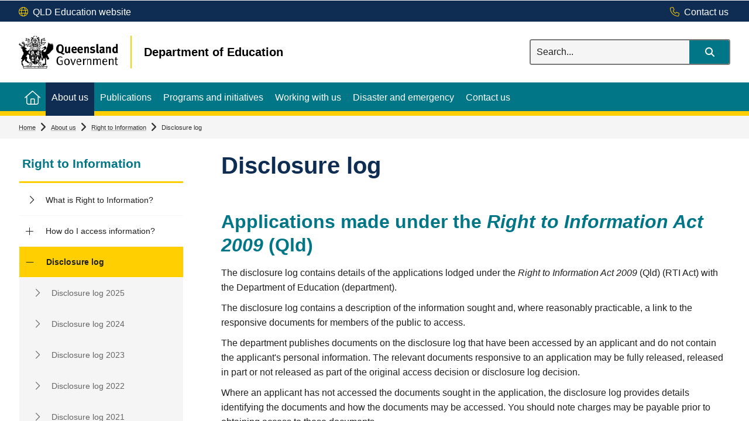

--- FILE ---
content_type: text/html; charset=utf-8
request_url: https://qed.qld.gov.au/about-us/rti/disclosure-log
body_size: 36022
content:


<!DOCTYPE html>
<html lang="en" class="MP1_3 qgds" dir="ltr">
    <head><meta name="viewport" content="width=device-width, initial-scale=1.0" /><meta name="author" /><meta http-equiv="Content-type" content="text/html; charset=utf-8" /><meta http-equiv="Expires" content="0" /><link rel="schema.dcterms" href="https://dublincore.org/specifications/dublin-core/dcmi-terms"></link><link rel="schema.AGLSTERMS" href="https://agls.gov.au/documents/aglsterms"></link><meta name="DC.title" content="Disclosure log"></meta><meta name="DC.creator.jurisdiction" content="Queensland"></meta><meta name="DC.publisher.jurisdiction" content="Queensland"></meta><meta name="DC.date.created" content="2017-09-11"></meta><meta name="DC.date.modified" content="2025-07-01"></meta><meta name="DC.date.issued" content="2017-12-18"></meta><meta name="AGLS.audience" content="Public"></meta><meta name="DC.coverage.spatial" content="Queensland"></meta><meta name="DC.type" content="text"></meta><meta name="DC.format" content="text/html"></meta><meta name="DC.identifier" content="https://qed.qld.gov.au/about-us/rti/disclosure-log"></meta><meta name="DC.language" content="en"></meta><meta name="DC.relation.isPartOf" content=""></meta><meta name="Type" content="Landing Page"></meta><meta property="og:title" content="Disclosure log"></meta><meta property="og:type" content="article"></meta><meta property="og:image" content="https://qed.qld.gov.au/SiteCollectionImages/qg-logo.jpg"></meta><meta property="og:url" content="https://qed.qld.gov.au/about-us/rti/disclosure-log"></meta><meta property="og:description" content="Available Disclosure logs"></meta><meta property="og:locale" content="en-us"></meta><meta property="og:locale:alternate" content="en_AU"></meta><meta property="og:site_name" content="Department of Education"></meta><title>
	
                Disclosure log

            
</title><script type="text/javascript" src="/ruxitagentjs_ICA7NVfghqrux_10291240606133530.js" data-dtconfig="rid=RID_-178358733|rpid=1054517396|domain=qed.qld.gov.au|reportUrl=/rb_dd0603b4-eafc-4457-ad72-8c1ed546a2e9|app=7a3565bac816321e|owasp=1|featureHash=ICA7NVfghqrux|rdnt=1|uxrgce=1|cuc=biv5lqjc|mel=100000|expw=1|dpvc=1|md=mdcc1=aa[id$^e^dq_Menu^dq]|iub=qed^bs.qld^bs.gov^bs.au^bs/_layouts^bs/15^bs/1033^bs/styles^bs/Themable^bs/corev15^bs.css|lastModification=1766456875338|tp=500,50,0|srbbv=2|agentUri=/ruxitagentjs_ICA7NVfghqrux_10291240606133530.js"></script><link rel="shortcut icon" href="/Style%20Library/Z1/Skins/PublishingSite/Images/favicon.ico" type="image/vnd.microsoft.icon" id="favicon" />
<link id="CssLink-0f6bece2ce0e4bf892d844cb1fd1ce79" rel="stylesheet" type="text/css" href="/_layouts/15/1033/styles/Themable/corev15.css?rev=oGEUbFSZs6oEF4FzSDh9Kg%3D%3DTAG0"/>
<link id="CssLink-85ad05342653418382e500967421382a" rel="stylesheet" type="text/css" href="/_layouts/15/Z1/ext/libs/bootstrap/3.3.6/styles/bootstrap-modified.min.css"/>
<link id="CssLink-8b14aca19f3d449a8f19e5aed04438f4" rel="stylesheet" type="text/css" href="/_layouts/15/Z1/skins/designsystem/thirdparty/fontawesome/v6.5.1.1/css/fontawesome.css"/>
<link id="CssLink-03499630992e4328918e0a9c84f9804c" rel="stylesheet" type="text/css" href="/_layouts/15/Z1/skins/designsystem/thirdparty/fontawesome/v6.5.1.1/css/brands.css"/>
<link id="CssLink-d7fd096c3eba461cb73c6ae1e1485fd1" rel="stylesheet" type="text/css" href="/_layouts/15/Z1/skins/designsystem/thirdparty/fontawesome/v6.5.1.1/css/light.css"/>
<link id="CssLink-67e9a5b98c384b93adba1cdee18ad102" rel="stylesheet" type="text/css" href="/_layouts/15/Z1/skins/designsystem/thirdparty/fontawesome/v6.5.1.1/css/custom-icons.css"/>
<link id="CssLink-86b2e75c7dfa474c903a76e9b3788195" rel="stylesheet" type="text/css" href="/_layouts/15/Z1/skins/designsystem/thirdparty/fontawesome/v6.5.1.1/css/v4-shims.css"/>
<link id="CssLink-b6e2e49d97c04b1db875e716b9c20284" rel="stylesheet" type="text/css" href="/_layouts/15/Z1/skins/designsystem/thirdparty/fontawesome/v6.5.1.1/css/v4-font-face.css"/>
<link id="CssLink-0009b14c19ad402da183b09a8423637d" rel="stylesheet" type="text/css" href="/_layouts/15/Z1/ext/libs/bowtie/1.0.0/style-modified.css?v=1.0.0"/>
<link id="CssLink-c2fc2091f30d4552be2a90c8b6d65ed8" rel="stylesheet" type="text/css" href="/_layouts/15/Z1/ext/libs/animate.css/3.5.1/styles/animate.css"/>
<link id="CssLink-9f5ebb2bdff14b2a92f0041128bc3421" rel="stylesheet" type="text/css" href="/Style%20Library/en-US/Themable/Core%20Styles/pagelayouts15.css"/>
<link id="CssLink-39759732de0c4c969d5c6786cf66f327" rel="stylesheet" type="text/css" href="/Style%20Library/en-US/Themable/Core%20Styles/controls15.css"/>
<style id="SPThemeHideForms" type="text/css">body {opacity:0 !important}</style><script type="text/javascript">// <![CDATA[ 

var g_SPOffSwitches={};
// ]]>
</script>
<script type="text/javascript" src="/_layouts/15/1033/initstrings.js?rev=PwfqGMCAYeGaq4UXoAzNyA%3D%3DTAG0"></script>
<script type="text/javascript" src="/_layouts/15/init.js?rev=SP0i31f3g2pQ6GiGPmnmlw%3D%3DTAG0"></script>
<script type="text/javascript" src="/_layouts/15/theming.js?rev=SuLUbbwTXcxFWOWLFUsOkw%3D%3DTAG0"></script>
<script type="text/javascript" src="/_layouts/15/Z1/tabsandaccordions/scripts/tabediting.min.js?v=1.0.9"></script>
<script type="text/javascript" src="/_layouts/15/Z1/tabsandaccordions/scripts/accordionediting.min.js?v=1.0.5"></script>
<script type="text/javascript" src="/_layouts/15/Z1/tabsandaccordions/scripts/jquery-sortable-min.js?v=1.0.2"></script>
<script type="text/javascript" src="/_layouts/15/Z1/tabsandaccordions/scripts/tabcontextualribbon.min.js?v=1.0.2"></script>
<script type="text/javascript" src="/_layouts/15/Z1/tabsandaccordions/scripts/accordioncontextualribbon.min.js?v=1.0.2"></script>
<script type="text/javascript" src="/_layouts/15/Z1/skins/designsystem/scripts/calloutscustomaction/v1/calloutscustomaction.js?v=1.0.1"></script>
<script type="text/javascript" src="/_layouts/15/z1/analytics/scripts/publishpoint.analytics.ribbon.js"></script>
<script type="text/javascript" src="/ScriptResource.axd?d=NJmAwtEo3Ipnlaxl6CMhvhLUYN5GsNSXYDJ6z_aXP3Zwb-v9nXYAxbQ5Fx0iUr9QJkFjjHR4pvYiKjRyITK_OJ83CY7aQ5cpJPtEaKHO19vZKMZ5Ep1Sfz1aLZlhc8vtzHHU7KVfQBRXoM6aHdWIrRlNzuMNOt0iu-QqDBVfFYE1&amp;t=5c0e0825"></script>
<script type="text/javascript" src="/_layouts/15/blank.js?rev=OTySzCXXF40I9qBl%2B0zwJw%3D%3DTAG0"></script>
<script type="text/javascript" src="/ScriptResource.axd?d=dwY9oWetJoJoVpgL6Zq8OKnjnE8gvXD5zq-iD-juFe0E_CG8jnB46GyxVliK7AuWvWE1AOjKE2kaXvBaviW1Hn8hFwNMuoGm8G6hcPZi3A_hyY22CbR_vsyZ8AL-GBvC4kJvtlyoqooRkjZNVBA7d6YjTUr5BOc6Qjn4e4bCGRw1&amp;t=5c0e0825"></script>
<script type="text/javascript" src="/_layouts/15/sp.init.js?rev=yEBek0T5CUL0Jk3a5Dzy3A%3D%3DTAG0"></script>
<script type="text/javascript" src="/_layouts/15/clientrenderer.js?rev=CoPFgPu2cLV6x%2Bz7QQ8R0g%3D%3DTAG0"></script>
<script type="text/javascript" src="/_layouts/15/1033/srch.resources.js?rev=vZPcBJM2l80oZNzRUCRQ4g%3D%3DTAG0"></script>
<script type="text/javascript" src="/_layouts/15/search.clientcontrols.js?rev=sKBoHACJfG4csFK6QSXfgg%3D%3DTAG0"></script>
<script type="text/javascript">RegisterSod("require.js", "\u002f_layouts\u002f15\u002frequire.js?rev=bv3fWJhk0uFGpVwBxnZKNQ\u00253D\u00253DTAG0");</script>
<script type="text/javascript">RegisterSod("strings.js", "\u002f_layouts\u002f15\u002f1033\u002fstrings.js?rev=tob137cgLCsvzDNjZIOCNQ\u00253D\u00253DTAG0");</script>
<script type="text/javascript">RegisterSod("sp.res.resx", "\u002f_layouts\u002f15\u002f1033\u002fsp.res.js?rev=FnWveYddVjlqQYS2ZBOOzA\u00253D\u00253DTAG0");</script>
<script type="text/javascript">RegisterSod("sp.runtime.js", "\u002f_layouts\u002f15\u002fsp.runtime.js?rev=VKd5VYmI6lmDOPGUSZB\u00252Fvg\u00253D\u00253DTAG0");RegisterSodDep("sp.runtime.js", "sp.res.resx");</script>
<script type="text/javascript">RegisterSod("sp.js", "\u002f_layouts\u002f15\u002fsp.js?rev=nLACGCknXASvm8zUcGVE\u00252Bg\u00253D\u00253DTAG0");RegisterSodDep("sp.js", "sp.runtime.js");RegisterSodDep("sp.js", "sp.ui.dialog.js");RegisterSodDep("sp.js", "sp.res.resx");</script>
<script type="text/javascript">RegisterSod("sp.ui.dialog.js", "\u002f_layouts\u002f15\u002fsp.ui.dialog.js?rev=rWDUcoe9uDkG9E9ePOSe0w\u00253D\u00253DTAG0");RegisterSodDep("sp.ui.dialog.js", "sp.res.resx");</script>
<script type="text/javascript">RegisterSod("core.js", "\u002f_layouts\u002f15\u002fcore.js?rev=C5TNwmlTgpc0WndlIKvLAA\u00253D\u00253DTAG0");RegisterSodDep("core.js", "strings.js");</script>
<script type="text/javascript">RegisterSod("menu.js", "\u002f_layouts\u002f15\u002fmenu.js?rev=SYvjqk5nr5sa3dlAt6teIQ\u00253D\u00253DTAG0");</script>
<script type="text/javascript">RegisterSod("mQuery.js", "\u002f_layouts\u002f15\u002fmquery.js?rev=VXcCJMBm\u00252BQNmoRDWgzxQ0w\u00253D\u00253DTAG0");</script>
<script type="text/javascript">RegisterSod("callout.js", "\u002f_layouts\u002f15\u002fcallout.js?rev=SW7\u00252F\u00252B5AEjIwbTZ\u00252FiAaTbsA\u00253D\u00253DTAG0");RegisterSodDep("callout.js", "strings.js");RegisterSodDep("callout.js", "mQuery.js");RegisterSodDep("callout.js", "core.js");</script>
<script type="text/javascript">RegisterSod("sp.core.js", "\u002f_layouts\u002f15\u002fsp.core.js?rev=EGICbgIt\u00252FClhmblNdLEszA\u00253D\u00253DTAG0");RegisterSodDep("sp.core.js", "strings.js");RegisterSodDep("sp.core.js", "core.js");</script>
<script type="text/javascript">RegisterSod("clienttemplates.js", "\u002f_layouts\u002f15\u002fclienttemplates.js?rev=GIzEovEurFKzQbhPwueZCQ\u00253D\u00253DTAG0");</script>
<script type="text/javascript">RegisterSod("sharing.js", "\u002f_layouts\u002f15\u002fsharing.js?rev=d8palkt5cENtWLZRVlUJBA\u00253D\u00253DTAG0");RegisterSodDep("sharing.js", "strings.js");RegisterSodDep("sharing.js", "mQuery.js");RegisterSodDep("sharing.js", "clienttemplates.js");RegisterSodDep("sharing.js", "core.js");</script>
<script type="text/javascript">RegisterSod("suitelinks.js", "\u002f_layouts\u002f15\u002fsuitelinks.js?rev=v60TsW6c8jvrFP24Q0SSaQ\u00253D\u00253DTAG0");RegisterSodDep("suitelinks.js", "strings.js");RegisterSodDep("suitelinks.js", "core.js");</script>
<script type="text/javascript">RegisterSod("sp.search.js", "\u002f_layouts\u002f15\u002fsp.search.js?rev=\u00252BvHrA78L6X1lAlHvn7aiGg\u00253D\u00253DTAG0");RegisterSodDep("sp.search.js", "sp.runtime.js");</script>
<script type="text/javascript">RegisterSod("ajaxtoolkit.js", "\u002f_layouts\u002f15\u002fajaxtoolkit.js?rev=I3jVxnVkBqeUZ\u00252FWA\u00252BgwTLg\u00253D\u00253DTAG0");</script>
<script type="text/javascript">RegisterSod("cui.js", "\u002f_layouts\u002f15\u002fcui.js?rev=I\u00252B\u00252B6TmR4\u00252Fg0hoSi\u00252FNUaPSw\u00253D\u00253DTAG0");</script>
<script type="text/javascript">RegisterSod("inplview", "\u002f_layouts\u002f15\u002finplview.js?rev=r0PFr9\u00252BImcUfIzKs9mI\u00252B7Q\u00253D\u00253DTAG0");RegisterSodDep("inplview", "strings.js");RegisterSodDep("inplview", "core.js");RegisterSodDep("inplview", "clienttemplates.js");RegisterSodDep("inplview", "sp.js");</script>
<script type="text/javascript">RegisterSod("ribbon", "\u002f_layouts\u002f15\u002fsp.ribbon.js?rev=SnFA2r8\u00252FSN68Rnx4trGw4g\u00253D\u00253DTAG0");RegisterSodDep("ribbon", "strings.js");RegisterSodDep("ribbon", "core.js");RegisterSodDep("ribbon", "sp.core.js");RegisterSodDep("ribbon", "sp.js");RegisterSodDep("ribbon", "cui.js");RegisterSodDep("ribbon", "sp.res.resx");RegisterSodDep("ribbon", "sp.runtime.js");RegisterSodDep("ribbon", "inplview");</script>
<script type="text/javascript">RegisterSod("sp.ui.policy.resources.resx", "\u002f_layouts\u002f15\u002fScriptResx.ashx?culture=en\u00252Dus\u0026name=SP\u00252EUI\u00252EPolicy\u00252EResources\u0026rev=A8PYWuE1sCooVdTxzD3EVw\u00253D\u00253D");</script>
<script type="text/javascript">RegisterSod("mdn.js", "\u002f_layouts\u002f15\u002fmdn.js?rev=n0g\u00252FdHfO24JOLH\u00252FiRZEgQA\u00253D\u00253DTAG0");RegisterSodDep("mdn.js", "core.js");RegisterSodDep("mdn.js", "sp.runtime.js");RegisterSodDep("mdn.js", "sp.js");RegisterSodDep("mdn.js", "cui.js");RegisterSodDep("mdn.js", "ribbon");RegisterSodDep("mdn.js", "sp.ui.policy.resources.resx");</script>
<script type="text/javascript">RegisterSod("userprofile", "\u002f_layouts\u002f15\u002fsp.userprofiles.js?rev=J0M1pzLkfDXcJflabMvTYA\u00253D\u00253DTAG0");RegisterSodDep("userprofile", "sp.runtime.js");</script>
<script type="text/javascript">RegisterSod("followingcommon.js", "\u002f_layouts\u002f15\u002ffollowingcommon.js?rev=1mwCpb3zqFfBmD73tzbkqw\u00253D\u00253DTAG0");RegisterSodDep("followingcommon.js", "strings.js");RegisterSodDep("followingcommon.js", "sp.js");RegisterSodDep("followingcommon.js", "userprofile");RegisterSodDep("followingcommon.js", "core.js");RegisterSodDep("followingcommon.js", "mQuery.js");</script>
<script type="text/javascript">RegisterSod("profilebrowserscriptres.resx", "\u002f_layouts\u002f15\u002f1033\u002fprofilebrowserscriptres.js?rev=qwf69WaVc1mYlJLXqmZmVA\u00253D\u00253DTAG0");</script>
<script type="text/javascript">RegisterSod("sp.ui.mysitecommon.js", "\u002f_layouts\u002f15\u002fsp.ui.mysitecommon.js?rev=gTRjNhr\u00252BuoHhSmyA7DOg9Q\u00253D\u00253DTAG0");RegisterSodDep("sp.ui.mysitecommon.js", "sp.runtime.js");RegisterSodDep("sp.ui.mysitecommon.js", "userprofile");RegisterSodDep("sp.ui.mysitecommon.js", "profilebrowserscriptres.resx");</script>
<script type="text/javascript">RegisterSod("browserScript", "\u002f_layouts\u002f15\u002fnon_ie.js?rev=auJaLi4BqlLpbmJenfUMxw\u00253D\u00253DTAG0");RegisterSodDep("browserScript", "strings.js");</script>
<script type="text/javascript">RegisterSod("WPAdderClass", "\u002f_layouts\u002f15\u002fwpadder.js?rev=EBIqozFjVSvmImvJiKffWg\u00253D\u00253DTAG0");</script>
<script type="text/javascript">RegisterSod("dragdrop.js", "\u002f_layouts\u002f15\u002fdragdrop.js?rev=03G\u00252Bc\u00252BemSGtVJFKWZdVhNQ\u00253D\u00253DTAG0");RegisterSodDep("dragdrop.js", "strings.js");</script>
<script type="text/javascript">RegisterSod("quicklaunch.js", "\u002f_layouts\u002f15\u002fquicklaunch.js?rev=At3E9pTTlvpcVr6REvSgAA\u00253D\u00253DTAG0");RegisterSodDep("quicklaunch.js", "strings.js");RegisterSodDep("quicklaunch.js", "dragdrop.js");</script>
<script type="text/javascript">RegisterSod("datepicker.js", "\u002f_layouts\u002f15\u002fdatepicker.js?rev=t\u00252BNNqXp3402d4g1NfZ8AHw\u00253D\u00253DTAG0");RegisterSodDep("datepicker.js", "strings.js");</script>
<link type="text/xml" rel="alternate" href="/aboutus/rti/disclosurelog/_vti_bin/spsdisco.aspx" />
            

            




<!-- support v4 icon references/syntax for Web Fonts -->



            

            

            
            
<link rel="stylesheet" type="text/css" href="/_layouts/15/Z1/skins/styles/controls/breadcrumbs/chevrons/v1.1/breadcrumbs.min.css?v=1.0.4"/>

            
<link ID="_CoreCSS" rel="stylesheet" type="text/css" href="/_layouts/15/Z1/skins/styles/site/core/v2.2/core.min.css?v=1.0.51"/>
<link id="ctl00_hide-publishing-actions-css" rel="stylesheet" type="text/css" href="/_layouts/15/Z1/skins/styles/site/hidepublishingactions/v1.0/hide-publishing-actions.min.css?v=1.0.0"></link><link id="ctl00_hide-get-a-link-menu-css" rel="stylesheet" type="text/css" href="/_layouts/15/Z1/skins/styles/site/hidegetalinkmenu/v1.0/hide-getalink-menu.min.css?v=1.0.1"></link><link id="ctl00_z1-ng1-core-styles" rel="stylesheet" type="text/css" href="/_layouts/15/Z1/libs/z1-ng1-core/1.1.0/styles/z1-ng1.core.min.css?v=1.1.37"></link><link id="ctl00_z1ComponentsArticleWebPart-styles" rel="stylesheet" type="text/css" href="/_layouts/15/Z1/apps/article-rollup/1.0.0/styles/article-rollup.min.css?v=1.0.10"></link>
            
<link href='/_layouts/15/DET/skins/vanilla/styles/site/skin/v1.0/skin.min.css?v=1.0.11' rel='stylesheet' type='text/css'>

            
<link rel="stylesheet" type="text/css" href="/_layouts/15/Z1/skins/designsystem/styles/site/core/v1/designsystem-core.min.css?v=1.17"/>

            
            
            
            

            
            
<style type="text/css" id="_DynamicStylesCSSText"></style>

            

<!--Custom CSS-->
<link href='/style%20library/DET/skins/core/styles/skin.custom.css' rel='stylesheet' type='text/css'>


            
            

<script type="text/javascript" src="/_layouts/15/Z1/ext/libs/modernizr/3.3.1/scripts/modernizr.min.js"></script>

            
<script type="text/javascript" src="/_layouts/15/Z1/ext/libs/webfontloader/1.6.28/scripts/webfontloader.js"></script>

            
<script type="text/javascript" src="/_layouts/15/DET/skins/core/scripts/typography/v1.0/webfontloader.config.min.js"></script>

            

<script type="text/javascript" src="/_layouts/15/Z1/ext/libs/fastclick/1.0.6/scripts/fastclick.js"></script>

            

<script type="text/javascript" src="/_layouts/15/Z1/ext/libs/jquery/1.11.1/scripts/jquery.min.js"></script>

            

<script type="text/javascript" src="/_layouts/15/Z1/ext/libs/bootstrap/3.3.6/scripts/bootstrap.min.js"></script>

            
            

<script type="text/javascript" src="/_layouts/15/Z1/ext/libs/scrollto/2.1.2/scripts/jquery.scrollto.min.js"></script>

            
            
            

<script type="text/javascript" src="/_layouts/15/Z1/tabsandaccordions/scripts/tabs.init.min.js?v=1.02"></script>
<script type="text/javascript" src="/_layouts/15/Z1/tabsandaccordions/scripts/tabs.min.js?v=1.02"></script>
<script type="text/javascript" src="/_layouts/15/Z1/tabsandaccordions/scripts/pi.accordion.min.js?v=1.04"></script>
<link rel="stylesheet" type="text/css" href="/_layouts/15/Z1/tabsandaccordions/styles/tabs.min.css" />
<link rel="stylesheet" type="text/css" href="/_layouts/15/Z1/tabsandaccordions/styles/accordion.min.css?v=1.01" />

            
<script>
    (function (w, d, s, l, i) {
    w[l] = w[l] || []; w[l].push({ 'gtm.start': new Date().getTime(), event: 'gtm.js' });
        var f = d.getElementsByTagName(s)[0], j = d.createElement(s), dl = l != 'dataLayer' ? '&l=' + l : ''; j.async = true; j.src = 'https://www.googletagmanager.com/gtm.js?id=' + i + dl;
        f.parentNode.insertBefore(j, f);
    })(window, document, 'script', 'dataLayer', 'GTM-NP3DSPN');
</script>

            
            
            
            
            
            
            
            

            
            
	
	
	

    <script>
        document.getElementsByTagName("html")[0].className += " landing-page-outer";
    </script>

    
    

            <meta name="google-site-verification" content="oY5QrbH-KzyIVaULNi6XPOycZNQghVJ2577uzDaQhqM" /><link rel="canonical" href="https://alt-qed.qed.qld.gov.au:443/about-us/rti/disclosure-log" /><meta name="description" content="Available Disclosure logs" /><meta name="keywords" content="Disclosure logs; RTI; Right to information" />
            
        <link rel="stylesheet" type="text/css" href="/_layouts/15/Z1/skins/designsystem/styles/site/globalalerts/v1/global-alerts.min.css?v=1.0"></link><style type="text/css">
	.s4-skipribbonshortcut { display:none; }

</style></head>
    <body onhashchange="if (typeof(_spBodyOnHashChange) != 'undefined') _spBodyOnHashChange();">
        <form method="post" action="./disclosure-log?TermStoreId=f649fd3a-80c5-4ed7-b41d-8bf3a6e416c4&amp;TermSetId=e2241018-c2ab-417d-b589-a4c8c0369af3&amp;TermId=8b65c57a-3edf-4e64-92f5-b90aebb9911e" onsubmit="javascript:return WebForm_OnSubmit();" id="aspnetForm">
<div class="aspNetHidden">
<input type="hidden" name="_wpcmWpid" id="_wpcmWpid" value="" />
<input type="hidden" name="wpcmVal" id="wpcmVal" value="" />
<input type="hidden" name="MSOWebPartPage_PostbackSource" id="MSOWebPartPage_PostbackSource" value="" />
<input type="hidden" name="MSOTlPn_SelectedWpId" id="MSOTlPn_SelectedWpId" value="" />
<input type="hidden" name="MSOTlPn_View" id="MSOTlPn_View" value="0" />
<input type="hidden" name="MSOTlPn_ShowSettings" id="MSOTlPn_ShowSettings" value="False" />
<input type="hidden" name="MSOGallery_SelectedLibrary" id="MSOGallery_SelectedLibrary" value="" />
<input type="hidden" name="MSOGallery_FilterString" id="MSOGallery_FilterString" value="" />
<input type="hidden" name="MSOTlPn_Button" id="MSOTlPn_Button" value="none" />
<input type="hidden" name="__EVENTTARGET" id="__EVENTTARGET" value="" />
<input type="hidden" name="__EVENTARGUMENT" id="__EVENTARGUMENT" value="" />
<input type="hidden" name="__REQUESTDIGEST" id="__REQUESTDIGEST" value="noDigest" />
<input type="hidden" name="MSOSPWebPartManager_DisplayModeName" id="MSOSPWebPartManager_DisplayModeName" value="Browse" />
<input type="hidden" name="MSOSPWebPartManager_ExitingDesignMode" id="MSOSPWebPartManager_ExitingDesignMode" value="false" />
<input type="hidden" name="MSOWebPartPage_Shared" id="MSOWebPartPage_Shared" value="" />
<input type="hidden" name="MSOLayout_LayoutChanges" id="MSOLayout_LayoutChanges" value="" />
<input type="hidden" name="MSOLayout_InDesignMode" id="MSOLayout_InDesignMode" value="" />
<input type="hidden" name="_wpSelected" id="_wpSelected" value="" />
<input type="hidden" name="_wzSelected" id="_wzSelected" value="" />
<input type="hidden" name="MSOSPWebPartManager_OldDisplayModeName" id="MSOSPWebPartManager_OldDisplayModeName" value="Browse" />
<input type="hidden" name="MSOSPWebPartManager_StartWebPartEditingName" id="MSOSPWebPartManager_StartWebPartEditingName" value="false" />
<input type="hidden" name="MSOSPWebPartManager_EndWebPartEditing" id="MSOSPWebPartManager_EndWebPartEditing" value="false" />
<input type="hidden" name="_maintainWorkspaceScrollPosition" id="_maintainWorkspaceScrollPosition" value="0" />
<input type="hidden" name="__LASTFOCUS" id="__LASTFOCUS" value="" />
<input type="hidden" name="__VIEWSTATE" id="__VIEWSTATE" value="bF6pe4n0dZQEO60huJW80JhAhonoX24g7b/lnvJyU92VQhsVQYIJyZVC+oGUbeblmjTb14Df5LTjDRILICMy9pTuZZIA4JS9/T4jkD1f4LvtqJFLansBBMGyBYxoCkgg6PihtvucyPicbkvA1o2woyVRjbZ8Re2MDo7ARsiyigfe9UYTt3DNoga77MHoHy0HiffQIEquIGgqyFIQSTVHwL6vbOfUMpEvHZwlxXehGntdQO9aIa/OzAKhnnsPYiXQnYxZx/yc278+amqeO1T6aR032pwZ5VhVFUt4vexMaqQW7s8kMG0wrnh8Jlgc2MEszFEOfoZWRhnCiQK21h1kcGY09FreOiGKjjNxiy9EIw86r7u0xhlHwIZNRF7uC96jZ8PVzZNFmhAiIPXO2hwHZr30l+TorsOfjIb9Dw55Rs4RIWH1IX8/qFosQ8m675eChVF/6VTPCxRCHq/pfhN0ziyjkKpxfmgSQ5S+mVv42Gy++AtICOlDOwgjaGFpQwEx2Z7i48lBfNpiCNRvZ6tneDz8en0560syGijEoXwE3Lge8Y0uecbtSYra9TPuaEcSn+kMZb526Rkthbly9LShaId5O1xHaqCHTHIJFHT0/iD/7uXfBuUMxwjO4Ipg3RRXNZxcFgEiCr74hzQlFiDs6ggavtjOu7zXL6Db4VILm/wy8RljtUqxH3HAO7Bm9dRXO9pxbxPq0g2QJ/[base64]/KR67Cx+KBwTlLJ3VwVTXJ7XjD1T9JGpGsy3jf0lVqVGvgOhm3d4OUOaBOTD6W05zwDPVe9zoOGGYjd5wU6rVotzg/YV83xJ1USXEAIfSbs/pZ+t4inkg+0NDUCEsC407/HYL76ALIWXqJyXDxTXZbq3+9vyRAtrGYSJ7OLQqo9959SlL7KbU/DXz6L52nG55hAqo7hNeTf3s/viE4n57twUT+WvBAH30KENlpaOOwSbasDYak0R4kdFbBIdtheEwNk5B+5KJcl6/qFcniYtuhv9GgaDUm7RsSMtkKLVekQNU+52szch86vCN9+FEQ5+4JgO1WsS/Vml3tfLa82fNLLVMdiLs1zmGibZjWGJz7dLHxSDEONK4NeuhEpQTA1gHM58rCQ0mwhkLSV8igNzDXzyE1UAcHRCxodsAkiQdt0snoetX8w+0RnfykM3tbiFLDDI111SN7FnpURmWfRQkvaHZqVvIRFpOOqCoiQrLvIM/EQp6lY2vqtfIRp0zQyM+CVnxJ2ngAyfuYLa9csX6h66+enJGx64r9enHXT/AX+lKJBTnDC0QgTNFYTMLwBSM15qjLBHuxHmdb673nRXGsZNFm1DEEIQZqRjmIYBixGpSAYns0GRUdk3UwbgQlZ35grQk9n1qNsw8bveuL5Ks08iXLln93tGrL4tm3Mhu8sUcbEy/DgsNSCV5JsZGQu3qY78q1rDETWoJvyAnGml5nkaY0JRQBoN7iEj4TBB40QPNkLeMkDL99fT35AlKw/Hdu4P5zcwjqN3Y3dJFy8b5Xv+R1VwpC8O+Jb1sfM8YNBNZm3wQdmx/edZs5g1VZO92iQ3r4uFhpGt243TNiMiRJLsOgH6j5WT5Sht+7kiBQmVYvFlnDSQc7G3ODJNBK5tny5W7En/T4CtbkyogmKn28HRl3XdSyM+Evza3ExjWSS3Cy4DUUhQcvBm5IgoddVgbW9M/unbxHGCuYqTQIc/QJxw/v9CeMEBLbEye3tSjm5AbhSUvsQUexPY62dABGB7Axo2129Xw33Ahb5eMuGQ/cte+YwYTWRL+JacyM2oXT7KMOmwWnWfBW6X+6tvogwDTEzPRxDNxc4wngGXsOwhCYkGsiCOYZMRFs5tCIGl53S5fdlOv6XiS20ndyiEkTODoHD5c03Qhdoo8KL8ycQa9XSiIlvuLHeEEfcTpqBhtxsVBE5hE2nU+YWLqqJa1hS/JEEFPYj2STEDL6+CfYSUmHMAmpuMQEl6mVvCI5OChgmD2HUeyfccS+aFCa/509w3jGePoCnBJsG+NxXlgSyn+IWnOvH3A2UtW4MRIUVa3y40fvbNmHlHm5Om1J6PqnvB2vgGxy8maurEJhWZMqvWnZYrhnyQAzQrAzfBKKVU6WWw/BkbEGQpsLJyOWuR/JOMXmhj/B7WW6fl+U0ywMQbQKk/biEddxjCjJu+sMIagvajh9w2fkRWsZnqi7Pt5Whx/xxb/9lCMYSXVW5DA2KFTKoH5c8YAt7toiTWV7Ecx3sXij6YiARmL6lvruq/d8xcz3zQTn6D5dwN18lswK4cgFdPTLAriDyaZ0GbcxQ47Jr/[base64]/yrcm2JxDy2xgh/22MLMAW0UQMwMbjbTgIX3CWiuJwwWVl25wuuw+r9/8HI8n+JyZB0R+vjN+s95i7ryrdiHQaYQzo1aqTB90RN0Jd+btCnjtkejleZZWHcEaV6BDu+nV3CEuOQ/QNtktUGlr46KeYmst69YAAgEzl+MjIlqroI7aeOcGZHxVF7HVGZklJyu4V7aZK2Lqrjl6SuCxMrT1X1DjdGPQ7tyAm7fHl8OidrnfUrCcCqpynKr7MuUeV7PJkGoGDgapa8xc2WxKDzQztQxoPnN93sqyZgWG9QGpiugEHXthp/mTuu2UKATR+M9C5DP/VhJnE/eGb9UfpnIyp1pKwU9eg7c7kXRcciYPWDpCwVpouujNNgnINwGxetG6eAVCiL/gR4w+DWELYtR8Enhw74p9yikX71kii1Afbi8LmzpcbzK5kRB74bLhOtA6V159wZtRup6QLYClaO4foa45U3JL/lKsxCwZVKBnLLKU5VJGqOu06ch0jTonhYqgL4g5nUIOL+YXI7Vu2RApxYfvmDUG2XzDftM4Cbm21godV2VuV2WML2Bq9BnG3NO/1xIeLHtmLSmE0ci5AJn1f9rI7PegmmwOny9lqqp3bl1MOpJ69MADlLEtbRV5+3Ha5B4rTq74R6ilmlAncBRemWCI+I4MCrJ4E+Zjc7Zs8q6zYg7u7MVbcFDvxM6o/[base64]/UWsJeFncRTTsBVb/CvHfLiTvrzd4yP9PTZKmkf4MvcXuSD1a3KMX/iQ01WSppL7kiuWlep/e6VlbwElISJWVEERxfGb9V1fxJrmgSMJbLydo24kAmaB4RnH1iEi7NMoCJTE6c7nGrhCYIJkMn+r54ChWJqjKFgSSwYbjUZ7P1IT0w34gNI2jt2cbzb5UbYsBWxoF4ilnTH/sClQVrkD1Z4bprDWYelS5lf3Vefq7sEspjZQb2R/KDF7f32mPUX8RSR5NPrZgUcu8chsb//LCRdQdeSu1UoAUJOdQf2eUop4lrEx1r905kk8wKg7XrV+1XGgichpe662ETa9KCv1t6Y0aIYKO5iHkd9h80vQbyAx9jRj1zVp7mc5ng4nLmyp6FnkzBpfLfOrEeFpBzys4D1KS8HH/6qMlFcw3EBM05aJn0rTJ8hAM2YHHVBE/d1N/3bObppmCvYTS/[base64]/JqtnWtLZZm6biWKly9ZsdarnP+nhNdBXYTbCscvYiLHepGUkqT9HuDNnFQiu8zFX5iqUdWMR2w8nCsOVE9Hq7jPhfU3xXkA+vVVGG3r3FKHIP5h1EoNFeVj9Gwgvk7aqAhjk6JyD111+SsU7ekUKa64eIwFhNao9d5p1CMLKhxVD5QPtLnWxpFvACRnw56xL/K5G4DoNlu/rgB6d1XjiUJaHsEk1WcvhKXe0H4VH/CURN/[base64]/LfokDTba1maCN7lucVlb4H05W6k90rKBqPnw3s/kA/6OduR+4ek8DFL+NYrqJzxlair4zQikGDTjb1yn3vWVSIw1mB1ZxOL7RXngKyVacMjp48aDl3u3WN8QCHjMh35XzD0tbD6+HgpxlGU3pxAgQYqTZoNlyzj5cgXDo2aqySNsoEjM/z+L30yodyusjY5Uo8MssJl1ceOTnPQirMuKuKwTevMGI45YjySHASyhJoRVZOBcgQkWGC/NaJqUDPL/0hXwAZ/bzPn7mwjqzwgYijzMkjp7yUu9ljGBTBNiXdfQVyT1NsDWL/63uB6ggaEGW9rRYENwxt1Nc99n6Ykr1hgMkw52bXKgAq5g86Tk0s3DrDSzbNcCHv92unNEEeGjrCQokH/U+undk0ZT4HXXQ8TnOBVN3CAFthSQzK2tlUM21duma3SoWR5kW5lb0g4bsFAuDdvgajCHkjL302+ldFQ26nxtgDNWtiMrt1VUwZ7uVkWrMqn3n45bVd7z1dcZzYLOevhbvENKmkYOaWXE3OlGwlobWJxAU0kI3Famx9rIv3fTlVxq/f2M7amZBjl+whIv+IsjjEFru95VjeINBP1CnHuS5cxVJ8jCqXgjHJIFFGBNS+mneCpPHAcX/scigfIPEp91dIdMmwRHvaKpisg0hFlcjNHO5At7bVw07xlJLVUAt7vYTz8CX4qE9NbXqPeYdYdmaSXXB7VBB5IU0a80lxOB+s/o1NTXjzK20p6byRWj/nAftnhBrZgkMV3gvTetk+WNmfJ39WHQta1k+gDhOKSb5TqZqmQV+OvQSGg8KqZBMmdeFgNGXhPlZslb3I2KtQkIIO0vNgRUYOnorhzHxqACs8qCaQwNL6CF6oEweoHDV3S7GlpkF5M6sQCmu1H4ctwHi9pQ6KNCmc/ldB1B4Y5M//zDCAwqLeaZ9dtPRtsUPP67zCxVm6nzZGAerq2+ux9/XDps0hHpJ7S/H1gboY9UYysoeKKjojQYnxggpdQiOrqQ8Ur7pBEd025VOGPfVBfgZsnNTCGqZjaRQxNik4nnCrNX1j59MXBpAa6HphaJPkJ3HAutxWB4fe/ZHLKFEFzDihs/4hWAyZeVqZhL2YiZZ1Z6SjP6YTGJMW9t4MrZNJCnv8Y3KZEnwu2q7xI0Erm8PBOQn2AL2L4gFKUOq9UiI/b4wW3jcLHhiobAjrqmJkY+9A/k4h+Cn8K7KTcg96BN9dSE0aJXtsOdDjcR7Vyl4VuHHlTFx250p2W74Xrd7dnZwnY5rmVZOC55VFGWWzEzbYTfXinUCq4JQJV+2g9YnR6wb3rWBN4hD3YWLaINM4Utw9QH7573WX5mmaCqLUAQnJy0X/N3kJUH3lYpKMBR2Y72Y2g24PP+f3Teb482BrGXjHNAG7bNXz28tmiGwipWrLraesESuwi6332SHpQrafmGuBI0MblmwyiL90ehqTiyEMfY+Gl9bJyat6gcZEel4sN4/iCv7JQI8kc3fYDgfpNVwDuHcyYs59S+fcauYUKOob9t15x2cguUMuQttq401TbfrVy/sUkBF3mdKDYtDUogRcc7TE5BnFIFUUuLgFZtnJJUxvpmkW45GhU/3MUrg0vgOWB//I+GjXY/tXaEzGu4UayULUQIBb6iV2Rjl4vfEIGA88niSv7dv+oc13EYlWM1Zaf+CyfQDqLxt9lj81ZqsK7Iyk35Bn39Ai9mMiHlI59V+8MkkP1s355FK0ZielvUUSoVDglijXPuwQLZkFhgOuS73hb/Hmy3a4S4b+cwP/PP9ySS4R+Y81HC8+e26EVkQ+flkn2vThHjjFttw3PSQIRu5WiEGdDZ4/v/9SB4wyAs4nm+aKIPpi0EICMTls5+NmQSj+ZkOtHWUnaeQ9Nenzuu0idhkdUIvvq1cm5n6PwK0KB01cu2DkkpmSq8ARjQn1NtVn7vq/wv0jthE9wzMMM9RjgIVpDB7NzyN/Tpwx7qBNpO4B4s6nHGP1J1VtWNr4X6ENNoHUTAeGOXFuJ5cBsvmharf5E3whWL/WyZuqvMbM9tVJ0Utyg0IUC5MoTArBG/CEQQdJv7mRJGt2vl8HS99cCNTZfZ458cnGJwurxuWSd/8M/bdhIgRMjYwsMVEk6BWobaqKhtPmB6DWQB4qpgj08Hw40e8ZBvEnn6k8Jb/WoJJh2GIwyQXZ/AqGy1wtzuPSoA4FOdDWwBKt65bPKWDrcPexf2MQobAq6iIdkFp9FfkfOdvfGP5TfdoxwJL2tuvmAhMQhS4yg8ICQGmuZv/vRWMmTGoEzVr8hXjm9xzBKZC5P8/pLnzBxjozK1rU4J82x8s9qaYnMcxPD31BbkyQ0zT0BCryIELYjRYR07A+yrZHZ+hbI8PW9v6KITBtHmkiRhf4azOm6E8kJcAUlpZ/bgDeuqWGySm/8sA0rmtbQ3jEeSCt1pGynFb5WWQL8+jxz7m1/fYGoW+JoYoe6zRujqn/1hD+Abt1zmUTf56gVQ3QJZ/xK0uCdzvS+p9InCzDrZ8m3lweO2bdKUjWsMc8fCW8Y/eWqV7ZUMMBtpXXfHFv/[base64]/0r7MXENUTaF5NCI4+rqtyc67W/mqv1G11NN0wKNuHoMo/[base64]/ki/[base64]/pWQu0JFnzOLKb+f7MrKkPVwxcPdtlKbHydeXwOy97ISRzpqiOmDgUdm2OfXwD47/[base64]/tK71aTzR67W69RQ9Erkmf+sB2/rpZ0mH6v7qTmtoo7LjddG0+vwVlw1sw+Ac+DmOQKPc+WQaNxaV/TDyk9i22ugX21YQeXeDCddXxxvt82uy1QqmFEg7YZPdj3aOyKlomS1yYm9MhppYDELPDUAgBZ24MPwSmT8eXr4EVNxTDL8Hzu/nhsLYiQxHmmF1o2iwWQrrSfR8ii+3nHCJhFw1kJI22x1/YkSDgFl1iiQYgbImURVR+7T2+/[base64]/Zrmtf22hCVB/Hgb6GNekde7aFVEw6FHE6MKFbPcKYfyBrcl3s4TR9uqnh21XYIj8rJOV7W1HPW7Wm67CEyq9123eFfRTH0/[base64]/Mcz1EkLzaFt/U0MqgGskVt9dKHV5QYSQyhTxWI6kEdbBWM4aknHCbQClHlE/[base64]/PVVfyXHJ/8WMJtduY+bEMhSL3xwNw1KULOfyS3x6jpm1/erklfyJzD0EnF/6CwMxaCoAP3h2OAzzpXrOLNyNRAEMhyOsnwvCOllrEMgQnO2DmauXpwRI+af+iD5WvK5/q7AJ5iKjClJpIAK9q+C/C5r0pDk4NMqCFjwPdIhDgRiGE1CvrjEzFt5FqzRpqUcVDnHe5E4qKScgTwmakh4cUiZpQgUaLWNHFDen3nof4ev894r+4y2m7CS+p+UEmgUSXMCGtyDXcUOXWi7EEHbE2S/Dk9qf8Lfen3Eqc/JM64IF14GxM8LA8jzbSAWDdKa0Bbygjg4UqdG6k9n3yPEAtN6V0U3XEFSJiOcqGn+NP7I6nVhlvs72HmMm2i70Bi7S81Jp6GxpLv3TwF7vz6TKYpTSX+ZvqVUnONZz6biuThL+N2/0X8twFqhNAT9xGD+THWRiwqBCSffsoqyvtJZ34T7Jxrf6oeHGXAR/IVZBBJTlCVILsbT2HZlGzKhQcKZnQaBM1oL9NVsmQ736wxkIAGTfWAI8/8tzojSwQIUEb4gciOS0nR6SWsR/46ImZtTOTfFzj1BvmDQObLrElz5xFf8Fwwdy9yLa41byxpirwgla7hWmIA8I6iHrkJ7BWgUdz82cvDYcckx0TZrIeVkkcMLkRdjcRzhFA/xtzKbDxpg0jLUksMegQrJlRDwfJUNxKqbYsVGTR9QAYmfgxdcGDwF5wgTTtdB39/BRXZ6a/43A/Xlf0UNi4IsYoB8W3zk4NyVroU72B70no8sM2erSAnLIgH79l5NWSmKo+og5BZ3VsyUfvXoDjsyRNQzIeZp3Kqv3jMIlzQeKSQo85FHY+eN/sQKU0xiTcHZ/RUZUVIzatVN92e8I5+Y5AZPgXQczi7BSihfzjymH9sOYNHdBCVzKpao/FkJWkYRBug/EgwsZbq54LyDRRValQCNzKvV3Hee0SYUhHSb+It4OJaCU4rQtJYb/4/V0sFYiKdN2W/LnKhVz0jDoT4oeTiMR2dLs1u0U4ch02+qUboe6ZGx4cD4VBlfKK4GGcr+RRxRlg6HcRKvDs/C0MhwvOQ+Xmx1XR5hi83KgQ0zp1tEfM7da/PkBZ+OmplRnlWKG6Da3vuW4CB9JhloZ3ZLNK/HD8hvoGj5YtRcX1/S/dCtY+awCV9EukDCJ4iqIdLWgCX1gD0y1bg/UvjVRze1nOJZLBcgo0G317VZG2kW3s6VHwS42mgg1PuBnDhi2SKtg1SPnmN7+AS55NtCnTppVZtVlxxslui22aW58hJIb1wb7E24JoNaeJuSl8RExF/fkr286ndYHVehbBkA4Amy0qB4GqyYuWSHK9w6LWBwk8RBo9My2OLMbwu7GTU+1PBMzKsGhl5Qzg/vkxDtX1YySuZFWkwEk35biATqwxw1A2NqO4QMQgLLF9Ru13glqpwJt3bTLNgo7oSHO5sVotrUWAtyXCuGFf+TyeapjeM+CRu+sIA+sGxLunBxnr0+EoRu2fLkN/EGbqBTxO6AYHMI66Dd3T+/eQUPqdjOhvH1VjsLXc/qo13UtdFg6ynBwxFY9xbrGNxZ4rb0wMCD6D9GCiOS3YwK8LvYHHu6+lDp6G4rbdtcE9EMwiZecV5GvDPv0pd3I18rOXA1Vz14U+z64nPgaNQaTl0SxtsJUov1S+03I+L1yZRZjdfYq/5kXCV/0IRKGAOeKSNQ+5Ru+CBKJEusm9qVWmqEdCRk6BHPTiHOvVRi0fkCt0mbnSOpAhC24Sx1LmPR/BeUZ6/auueOQNx2htQnj6jPNT71BrPPZsIz+t9A4oRce6RMod94l/Jb5emDuaBL8xB25VpDhbVZPF7VhXCNXnlMexz8nJ3HajQ/6Ny4oTwv0K4UMuobm7yEdMXbV3Pq61i1FCwUpKxMwhJZtQwgLWQfYoV8lR8GTIXltoKiq3v9RLFiKwHjGZ3qxxHi9r3LHqJ3PUe6CHtU+MZOXuAkmdzQm5TbYnDebDX85Zw2zMj6h72El6OzvBA+aclJfydjp4KVpIM6TC0vzK6zi58zLLbMiGNse9rHvZJFRldp/PVsY8z7baZvN4tsKRirRjNuMxUz5lP6NM148yVFuOa1Rb46WH9miv7/L55nkX8UBzApUxpU7PTwNkMaxtqcQ3ZxHx3TYFrDNQZzPlllmYqpFt05audHtIMiA2qKIOJKJ5uZl2R+0AMa8Ww2JLCUmxd71/6PqJxfgNr7a6k8j5o1kVIYpP+WLuf7MPanoc8EgOdjAJAkwKokYjKSTI1bh5v4u+LCO80J3Nf0Yoi6CAlreiuM6g9QSZKALCRAZCluA56/4fMEgWKTfs6F498jYfPNjKWv/x+/7bufU0bxu9PvEeYSNQf0313utemuHj6IV2XCfTY2yJOK+Z6/zdVxruC3Qk2cKw1IonvVbF+o0ObZmIH9Re1Ws2vZagJw3dWg4BwhBWRwkdAtwiWB063z6QUVpnJUx8GYBLQCBgxQvXMhLX6bRVrrFgHtWwDWSoqCgjAA4LKAGQ8sEuHeiGQ9GloK73yXnVXumlHd20Hp7yclcEW1CbHPJXB0H5dd13fr3uRHXvBPru/cV+cgRDkdJZPhCTjXeAozviWaCEnWJSVrGabb7/w+Pz/AZavAJFnYuLVR30wrAF/gSTYqlxzKREuSnClM8lti8yQ0Q3hy6DAA5eSRFdyBSqrMwyawgkf2ePIeCoCmzaSTDBmrU1LGLvRqJtDJrw/eEMKNZKoHJrg04uL8U0NVHV7SyfCZkWzdi+paN2Y4pkT2Cxs6aMQLn7v6t7HqfDcasw687vWC0ywzRsnftDgXuUy/XYm0KfQZPKmjGCo6/kgGz/o+6Az7rvD9AqW1he1cUvsGtER3GV/wKw+Ook3ZRkpD2qmprAvmg3ALIVDyBo0PPH6/3/6UieldRaLbqCRq9FuL+7nzOvNGX0p1FfxFSeo5Yd3GT3hmUO5zV2VfJ5K00YsJ1iqVWceF7QaYVixyKSfDzYKSNtbmt3liXf45FQXDAgMb5W9GMCJa4cFkDQKLMxOXRAUGsK7RTVymZyPNd+gYuvJT2uhRp3XAmskCsRz3T9p7tgi3LDUAMoKkWj39O0lA/9XgrEuT2CqsoEHS37xTDIXWLZaLyK0uIdVFsm4/FH2LtsMv+oussRYUgUHkQz3puA==" />
</div>

<script type="text/javascript">
//<![CDATA[
var theForm = document.forms['aspnetForm'];
if (!theForm) {
    theForm = document.aspnetForm;
}
function __doPostBack(eventTarget, eventArgument) {
    if (!theForm.onsubmit || (theForm.onsubmit() != false)) {
        theForm.__EVENTTARGET.value = eventTarget;
        theForm.__EVENTARGUMENT.value = eventArgument;
        theForm.submit();
    }
}
//]]>
</script>


<script src="/WebResource.axd?d=pynGkmcFUV13He1Qd6_TZAypn951cAulIkEsJHddSoEmBaplExkTNpmyLKVbiTyPbJM4cmE08asi2oGRCHbzjg2&amp;t=638901896248157332" type="text/javascript"></script>

<script type="text/javascript"   src="/_layouts/15/Z1/skins/scripts/utilities/v1.2/_bundle/utilities.bundle.min.js?v=1.0.12"></script><script type="text/javascript"   src="/_layouts/15/Z1/skins/scripts/displaymode/v1.0/displaymode.bind.min.js?v=1.0.3"></script>
<script type="text/javascript">
//<![CDATA[
var MSOWebPartPageFormName = 'aspnetForm';
var g_presenceEnabled = true;
var g_wsaEnabled = false;

var g_correlationId = '585ceca1-3f2f-d0b6-4bec-fcc888993f7a';
var g_wsaQoSEnabled = false;
var g_wsaQoSDataPoints = [];
var g_wsaRUMEnabled = false;
var g_wsaLCID = 1033;
var g_wsaListTemplateId = 850;
var g_wsaSiteTemplateId = 'BLANKINTERNET#2';
var _spPageContextInfo={"webServerRelativeUrl":"/aboutus/rti/disclosurelog","webAbsoluteUrl":"https://qed.qld.gov.au/aboutus/rti/disclosurelog","viewId":"","listId":"{6d7dcdbc-50af-40d0-9622-11a61c307c00}","listPermsMask":{"High":16,"Low":196705},"listUrl":"/aboutus/rti/disclosurelog/Pages","listTitle":"Pages","listBaseTemplate":850,"viewOnlyExperienceEnabled":false,"blockDownloadsExperienceEnabled":false,"idleSessionSignOutEnabled":false,"cdnPrefix":"","siteAbsoluteUrl":"https://qed.qld.gov.au","siteId":"{7fc80de8-4e8c-404b-beee-c5a789bfe99d}","showNGSCDialogForSyncOnTS":false,"supportPoundStorePath":true,"supportPercentStorePath":true,"siteSubscriptionId":null,"CustomMarkupInCalculatedFieldDisabled":true,"AllowCustomMarkupInCalculatedField":false,"isSPO":false,"farmLabel":null,"serverRequestPath":"/aboutus/rti/disclosurelog/Pages/disclosure-log.aspx","layoutsUrl":"_layouts/15","webId":"{1570da4e-bbb2-4445-a3fc-64b5b85c714d}","webTitle":"Disclosure log","webTemplate":"53","webTemplateConfiguration":"BLANKINTERNET#2","webDescription":"","tenantAppVersion":"0","isAppWeb":false,"webLogoUrl":"/style%20library/DET/skins/core/images/departmentname.svg","webLanguage":1033,"currentLanguage":1033,"currentUICultureName":"en-US","currentCultureName":"en-AU","currentCultureLCID":3081,"spDocIntelligence":{"isEnabled":false,"isDocSummarizeEnabled":false,"isDocTranslateEnabled":false},"env":null,"nid":0,"fid":0,"serverTime":"2026-01-12T19:04:45.6339307Z","siteClientTag":"1008$$16.0.19127.20338","crossDomainPhotosEnabled":false,"openInClient":false,"Has2019Era":true,"webUIVersion":15,"webPermMasks":{"High":16,"Low":196705},"pageListId":"{6d7dcdbc-50af-40d0-9622-11a61c307c00}","pageItemId":9,"pagePermsMask":{"High":16,"Low":196705},"pagePersonalizationScope":1,"userEmail":"","userId":0,"userLoginName":null,"userDisplayName":null,"isAnonymousUser":true,"isAnonymousGuestUser":false,"isEmailAuthenticationGuestUser":false,"isExternalGuestUser":false,"sideBysideToken":"","systemUserKey":null,"alertsEnabled":true,"siteServerRelativeUrl":"/","allowSilverlightPrompt":"True","themeCacheToken":"/aboutus/rti/disclosurelog::14:","themedCssFolderUrl":null,"themedImageFileNames":null,"modernThemingEnabled":true,"isSiteAdmin":false,"ExpFeatures":[480216468,1884350801,1158731092,62197791,538521105,335811073,4194306,34614301,268500996,-1946025984,28445328,-2147475455,134291456,65544,288,950272,1282,808326148,134217873,0,0,-1073217536,545285252,18350656,-467402752,6291457,-2147483644,1074794496,-1728053184,1845537108,622628,4102,0,0,0,0,0,0,0,0,0,0,0,0,0,0,0],"IsHybridEnabled":false,"SPOnPremFlights":[1635110,1608625,1615140,1554278,1536594,1451530,1437361,1293572,1281075,1266854,1262861,1263396,1245315,1242554,1241972,1232868,1227765,1225014,1220075,1218539,1175952,1174945,1165662,1159162,1149960,1149522,1113916,1111397,1101858,1099085,1086764,1080816,1079075,1075954,1073830,1073759,95255,1062921,1055593,1052809,1043614,1041859,1040063,1039112,1036486,1035189,1033993,1030381,1030382,1030364,1030362,1029854,1029586,1029565,1029556,1029555,1028671,1025113,1021288,1021275,1021274,1021272,1020637,1020043,1018275,1018016,1012433,1011886,1010592,1009740,1009585,1008744,1007603,1004459,1003886,1002806,1001164,116041,114176,114166,112973,108499,108186,107054,100994,100425,99885,99722,96075,94920],"InternalValidAuthorities":["wfc.qed.qld.gov.au"],"CorrelationId":"585ceca1-3f2f-d0b6-4bec-fcc888993f7a","hasManageWebPermissions":false,"isNoScriptEnabled":false,"groupId":null,"groupHasHomepage":true,"groupHasQuickLaunchConversationsLink":false,"departmentId":null,"hubSiteId":null,"hasPendingWebTemplateExtension":false,"isHubSite":false,"isWebWelcomePage":true,"siteClassification":"","hideSyncButtonOnODB":false,"showNGSCDialogForSyncOnODB":false,"sitePagesEnabled":false,"sitePagesFeatureVersion":0,"suiteNavInfo":{"suiteBarBackground":null,"suiteBarText":null,"suiteNavAccentColor":null,"suiteNavAllowCustom":false,"suiteNavAllowOverwrite":false,"suiteNavBrandingLogoNavigationUrl":null,"suiteNavBrandingLogoTitle":null,"suiteNavBrandingLogoUrl":null,"suiteNavBrandingText":null},"DesignPackageId":"00000000-0000-0000-0000-000000000000","groupType":null,"groupColor":"#ee0410","siteColor":"#ee0410","headerEmphasis":0,"navigationInfo":null,"guestsEnabled":false,"MenuData":{"SignInUrl":"/aboutus/rti/disclosurelog/_layouts/15/Authenticate.aspx?Source=%2Fabout%2Dus%2Frti%2Fdisclosure%2Dlog"},"RecycleBinItemCount":-1,"PublishingFeatureOn":true,"PreviewFeaturesEnabled":false,"disableAppViews":false,"disableFlows":false,"serverRedirectedUrl":null,"formDigestValue":"0x7CDC19F48C2703C35FDD1A6B286434DD5FA85AD421F80AEEE164B84F70AA5037F6BF946CB7987DBF9661D12F54476D3EC305E21BEAE7DC14B8FC0D38F368FF17,12 Jan 2026 19:04:45 -0000","maximumFileSize":15360,"formDigestTimeoutSeconds":1800,"canUserCreateMicrosoftForm":false,"canUserCreateVisioDrawing":true,"readOnlyState":null,"isTenantDevSite":false,"preferUserTimeZone":false,"userTimeZoneData":null,"userTime24":false,"userFirstDayOfWeek":null,"webTimeZoneData":null,"webTime24":false,"webFirstDayOfWeek":null,"isSelfServiceSiteCreationEnabled":null,"alternateWebAppHost":"","aadTenantId":"","aadUserId":"","aadInstanceUrl":"","msGraphEndpointUrl":"https://","allowInfectedDownload":true};_spPageContextInfo.updateFormDigestPageLoaded=new Date();_spPageContextInfo.clientServerTimeDelta=new Date(_spPageContextInfo.serverTime)-new Date();if(typeof(define)=='function'){define('SPPageContextInfo',[],function(){return _spPageContextInfo;});}//]]>
</script>
<script type="text/javascript"   src="/_layouts/15/Z1/core/dynamicstyles/v1.0/scripts/dynamicstylescssfile/dynamicstyles.stylesheet.init.min.js?v=1.0.1"></script>
<script type="text/javascript">
//<![CDATA[
Z1DynamicStyles.StyleSheet.Init('https://qed.qld.gov.au/style library/z1/dynamicstyles/dynamicstyles.min.css', '1738325272', 'Z1DynamicStylesPreviewKey', 'Z1DynamicStylesHrefKey');//]]>
</script>
<script type="text/javascript"   src="/_layouts/15/Z1/ext/libs/matchheight/0.7.0/scripts/jquery.matchheight.min.js"></script><script type="text/javascript"   src="/_layouts/15/Z1/skins/scripts/externallinkidentification/v1.0/external-link-identification.min.js?v=1.0.4"></script><script type="text/javascript"   src="/_layouts/15/Z1/skins/scripts/filesizetypeidentification/v1.0/file-size-type-identification.min.js?v=1.0.4"></script><script type="text/javascript"   src="/_layouts/15/Z1/ext/libs/dotdotdot/1.8.3/scripts/jquery.dotdotdot.js"></script><script type="text/javascript"   src="/_layouts/15/DET/skins/core/scripts/utilities/v1.0/det.utilities.min.js?v=1.0.1"></script><script type="text/javascript"   src="/_layouts/15/DET/skins/core/scripts/matchheightinit/v1.0/det.matchheight.init.min.js?v=1.0.2"></script><script type="text/javascript"   src="/_layouts/15/Z1/skins/scripts/hidepublishingactions/v1.0/hide-publishing-actions.min.js?v=1.0.4"></script>
<script type="text/javascript">
//<![CDATA[
var L_Menu_BaseUrl="/aboutus/rti/disclosurelog";
var L_Menu_LCID="1033";
var L_Menu_SiteTheme="null";
document.onreadystatechange=fnRemoveAllStatus; function fnRemoveAllStatus(){removeAllStatus(true)};//]]>
</script>
<script type="text/javascript"   src="/_layouts/15/Z1/skins/designsystem/scripts/globalalerts/v1.0/global-alert-tracking.min.js?v=1.0"></script>
<script type="text/javascript">
//<![CDATA[
var dlc_fvsi = {"DefaultViews":[],"ViewUrls":[],"WebUrl":"\/aboutus\/rti\/disclosurelog"};
function _spNavigateHierarchy(nodeDiv, dataSourceId, dataPath, url, listInContext, type) {

    CoreInvoke('ProcessDefaultNavigateHierarchy', nodeDiv, dataSourceId, dataPath, url, listInContext, type, document.forms.aspnetForm, "", "\u002fabout-us\u002frti\u002fdisclosure-log");

}

                            function DoCallBack(filterText)
                            {WebForm_DoCallback('ctl00$PlaceHolderSideNavBox$PlaceHolderQuickLinks$ctl00$ctl00',filterText,UpdateFilterCallback,0,CallBackError,true)
                            }
                            function CallBackError(result, clientsideString)
                            {                
                            }
                        Flighting.ExpFeatures = [480216468,1884350801,1158731092,62197791,538521105,335811073,4194306,34614301,268500996,-1946025984,28445328,-2147475455,134291456,65544,288,950272,1282,808326148,134217873,0,0,-1073217536,545285252,18350656,-467402752,6291457,-2147483644,1074794496,-1728053184,1845537108,622628,4102,0,0,0,0,0,0,0,0,0,0,0,0,0,0,0]; (function()
{
    if(typeof(window.SP) == "undefined") window.SP = {};
    if(typeof(window.SP.YammerSwitch) == "undefined") window.SP.YammerSwitch = {};

    var ysObj = window.SP.YammerSwitch;
    ysObj.IsEnabled = false;
    ysObj.TargetYammerHostName = "www.yammer.com";
} )(); var _spWebPartComponents = new Object();//]]>
</script>
<script type="text/javascript"   src="/_layouts/15/Z1/ext/libs/moment.js/2.11.2/scripts/moment.min.js"></script><script type="text/javascript"   src="/_layouts/15/Z1/ext/libs/angular/1.5.3/scripts/angular.min.js"></script><script type="text/javascript"   src="/_layouts/15/Z1/ext/libs/angular/1.5.3/scripts/angular-sanitize.min.js"></script><script type="text/javascript"   src="/_layouts/15/Z1/ext/libs/angular/1.5.3/scripts/angular-aria.min.js"></script><script type="text/javascript"   src="/_layouts/15/Z1/libs/z1-ng1-core/1.1.0/scripts/z1-ng1.core.min.js?v=1.1.37"></script><script type="text/javascript"   src="/_layouts/15/Z1/libs/z1-ng1-sharepoint/1.1.0/scripts/z1-ng1.sharepoint.min.js?v=1.1.16"></script><script type="text/javascript"   src="/_layouts/15/Z1/apps/article-rollup/1.0.0/scripts/article-rollup.min.js?v=1.0.10"></script>
<script src="/_layouts/15/blank.js?rev=OTySzCXXF40I9qBl%2B0zwJw%3D%3DTAG0" type="text/javascript"></script>
<script type="text/javascript">
//<![CDATA[
window.SPThemeUtils && SPThemeUtils.RegisterCssReferences([{"Url":"\u002f_layouts\u002f15\u002f1033\u002fstyles\u002fThemable\u002fcorev15.css?rev=oGEUbFSZs6oEF4FzSDh9Kg\u00253D\u00253DTAG0","OriginalUrl":"\u002f_layouts\u002f15\u002f1033\u002fstyles\u002fThemable\u002fcorev15.css?rev=oGEUbFSZs6oEF4FzSDh9Kg\u00253D\u00253DTAG0","Id":"CssLink-0f6bece2ce0e4bf892d844cb1fd1ce79","ConditionalExpression":"","After":"","RevealToNonIE":"false"},{"Url":"\u002f_layouts\u002f15\u002fZ1\u002fext\u002flibs\u002fbootstrap\u002f3.3.6\u002fstyles\u002fbootstrap-modified.min.css","OriginalUrl":"\u002f_layouts\u002f15\u002fZ1\u002fext\u002flibs\u002fbootstrap\u002f3.3.6\u002fstyles\u002fbootstrap-modified.min.css","Id":"CssLink-85ad05342653418382e500967421382a","ConditionalExpression":"","After":"","RevealToNonIE":"false"},{"Url":"\u002f_layouts\u002f15\u002fZ1\u002fskins\u002fdesignsystem\u002fthirdparty\u002ffontawesome\u002fv6.5.1.1\u002fcss\u002ffontawesome.css","OriginalUrl":"\u002f_layouts\u002f15\u002fZ1\u002fskins\u002fdesignsystem\u002fthirdparty\u002ffontawesome\u002fv6.5.1.1\u002fcss\u002ffontawesome.css","Id":"CssLink-8b14aca19f3d449a8f19e5aed04438f4","ConditionalExpression":"","After":"","RevealToNonIE":"false"},{"Url":"\u002f_layouts\u002f15\u002fZ1\u002fskins\u002fdesignsystem\u002fthirdparty\u002ffontawesome\u002fv6.5.1.1\u002fcss\u002fbrands.css","OriginalUrl":"\u002f_layouts\u002f15\u002fZ1\u002fskins\u002fdesignsystem\u002fthirdparty\u002ffontawesome\u002fv6.5.1.1\u002fcss\u002fbrands.css","Id":"CssLink-03499630992e4328918e0a9c84f9804c","ConditionalExpression":"","After":"","RevealToNonIE":"false"},{"Url":"\u002f_layouts\u002f15\u002fZ1\u002fskins\u002fdesignsystem\u002fthirdparty\u002ffontawesome\u002fv6.5.1.1\u002fcss\u002flight.css","OriginalUrl":"\u002f_layouts\u002f15\u002fZ1\u002fskins\u002fdesignsystem\u002fthirdparty\u002ffontawesome\u002fv6.5.1.1\u002fcss\u002flight.css","Id":"CssLink-d7fd096c3eba461cb73c6ae1e1485fd1","ConditionalExpression":"","After":"","RevealToNonIE":"false"},{"Url":"\u002f_layouts\u002f15\u002fZ1\u002fskins\u002fdesignsystem\u002fthirdparty\u002ffontawesome\u002fv6.5.1.1\u002fcss\u002fcustom-icons.css","OriginalUrl":"\u002f_layouts\u002f15\u002fZ1\u002fskins\u002fdesignsystem\u002fthirdparty\u002ffontawesome\u002fv6.5.1.1\u002fcss\u002fcustom-icons.css","Id":"CssLink-67e9a5b98c384b93adba1cdee18ad102","ConditionalExpression":"","After":"","RevealToNonIE":"false"},{"Url":"\u002f_layouts\u002f15\u002fZ1\u002fskins\u002fdesignsystem\u002fthirdparty\u002ffontawesome\u002fv6.5.1.1\u002fcss\u002fv4-shims.css","OriginalUrl":"\u002f_layouts\u002f15\u002fZ1\u002fskins\u002fdesignsystem\u002fthirdparty\u002ffontawesome\u002fv6.5.1.1\u002fcss\u002fv4-shims.css","Id":"CssLink-86b2e75c7dfa474c903a76e9b3788195","ConditionalExpression":"","After":"","RevealToNonIE":"false"},{"Url":"\u002f_layouts\u002f15\u002fZ1\u002fskins\u002fdesignsystem\u002fthirdparty\u002ffontawesome\u002fv6.5.1.1\u002fcss\u002fv4-font-face.css","OriginalUrl":"\u002f_layouts\u002f15\u002fZ1\u002fskins\u002fdesignsystem\u002fthirdparty\u002ffontawesome\u002fv6.5.1.1\u002fcss\u002fv4-font-face.css","Id":"CssLink-b6e2e49d97c04b1db875e716b9c20284","ConditionalExpression":"","After":"","RevealToNonIE":"false"},{"Url":"\u002f_layouts\u002f15\u002fZ1\u002fext\u002flibs\u002fbowtie\u002f1.0.0\u002fstyle-modified.css?v=1.0.0","OriginalUrl":"\u002f_layouts\u002f15\u002fZ1\u002fext\u002flibs\u002fbowtie\u002f1.0.0\u002fstyle-modified.css?v=1.0.0","Id":"CssLink-0009b14c19ad402da183b09a8423637d","ConditionalExpression":"","After":"","RevealToNonIE":"false"},{"Url":"\u002f_layouts\u002f15\u002fZ1\u002fext\u002flibs\u002fanimate.css\u002f3.5.1\u002fstyles\u002fanimate.css","OriginalUrl":"\u002f_layouts\u002f15\u002fZ1\u002fext\u002flibs\u002fanimate.css\u002f3.5.1\u002fstyles\u002fanimate.css","Id":"CssLink-c2fc2091f30d4552be2a90c8b6d65ed8","ConditionalExpression":"","After":"","RevealToNonIE":"false"},{"Url":"\u002fStyle Library\u002fen-US\u002fThemable\u002fCore Styles\u002fpagelayouts15.css","OriginalUrl":"\u002fStyle Library\u002fen-US\u002fThemable\u002fCore Styles\u002fpagelayouts15.css","Id":"CssLink-9f5ebb2bdff14b2a92f0041128bc3421","ConditionalExpression":"","After":"","RevealToNonIE":"false"},{"Url":"\u002fStyle Library\u002fen-US\u002fThemable\u002fCore Styles\u002fcontrols15.css","OriginalUrl":"\u002fStyle Library\u002fen-US\u002fThemable\u002fCore Styles\u002fcontrols15.css","Id":"CssLink-39759732de0c4c969d5c6786cf66f327","ConditionalExpression":"","After":"","RevealToNonIE":"false"}]);
if (window.jQuery) { $(document.body).append('<link rel="stylesheet" type="text/css" href="/_layouts/15/Z1/tabsandaccordions/styles/tabsandaccordionediting.min.css">'); }(function(){

        if (typeof(_spBodyOnLoadFunctions) === 'undefined' || _spBodyOnLoadFunctions === null) {
            return;
        }
        _spBodyOnLoadFunctions.push(function() {
            SP.SOD.executeFunc('core.js', 'FollowingCallout', function() { FollowingCallout(); });
        });
    })();(function(){

        if (typeof(_spBodyOnLoadFunctions) === 'undefined' || _spBodyOnLoadFunctions === null) {
            return;
        }
        _spBodyOnLoadFunctions.push(function() {
            SP.SOD.executeFunc('core.js', 'FollowingDocument', function() { FollowingDocument(); });
        });
    })();var _spRegionalSettings={adjustHijriDays:0,calendarType:1,firstDayOfWeek:0,firstWeekOfYear:0,localeId:3081,currentDateInLocalCalendar: new Date(2026, 0, 13),showWeeks:0,timeZone:'09:59:59.9991325',timeZoneInHours:10,workDayEnd:1020,workDayStart:480,workDays:'0111110',time24:0};Sys.CultureInfo.CurrentCulture = (function(a){return new Sys.CultureInfo(a.name,a.numberFormat,a.dateTimeFormat)})({"dateTimeFormat":{"AMDesignator":"AM","AbbreviatedDayNames":["S","M","T","W","T","F","S"],"AbbreviatedLeapMonthNames":null,"AbbreviatedMonthGenitiveNames":["Jan","Feb","Mar","Apr","May","Jun","Jul","Aug","Sep","Oct","Nov","Dec",""],"AbbreviatedMonthNames":["Jan","Feb","Mar","Apr","May","Jun","Jul","Aug","Sep","Oct","Nov","Dec",""],"Calendar":{"AlgorithmType":1,"CalendarType":1,"Eras":[1],"IsReadOnly":false,"MaxSupportedDateTime":"\/Date(253402300799999)\/","MinSupportedDateTime":"\/Date(-62135596800000)\/","TwoDigitYearMax":2049},"CalendarWeekRule":0,"DateSeparator":"\/","DayNames":["Sunday","Monday","Tuesday","Wednesday","Thursday","Friday","Saturday"],"FirstDayOfWeek":1,"FullDateTimePattern":"dddd, d MMMM yyyy h:mm:ss tt","IsReadOnly":true,"LeapMonthNames":null,"LongDatePattern":"dddd, d MMMM yyyy","LongTimePattern":"h:mm:ss tt","MonthDayPattern":"d MMMM","MonthGenitiveNames":["January","February","March","April","May","June","July","August","September","October","November","December",""],"MonthNames":["January","February","March","April","May","June","July","August","September","October","November","December",""],"NativeCalendarName":"Gregorian Calendar","PMDesignator":"PM","RFC1123Pattern":"ddd, dd MMM yyyy HH':'mm':'ss 'GMT'","ShortDatePattern":"d\/MM\/yyyy","ShortTimePattern":"h:mm tt","ShortestDayNames":["S","M","T","W","T","F","S"],"SortableDateTimePattern":"yyyy'-'MM'-'dd'T'HH':'mm':'ss","TimeSeparator":":","UniversalSortableDateTimePattern":"yyyy'-'MM'-'dd HH':'mm':'ss'Z'","YearMonthPattern":"MMMM yyyy","eras":[1,"A.D.","AD",0]},"name":"en-AU","numberFormat":{"CurrencyDecimalDigits":2,"CurrencyDecimalSeparator":".","CurrencyGroupSeparator":",","CurrencyGroupSizes":[3],"CurrencyNegativePattern":1,"CurrencyPositivePattern":0,"CurrencySymbol":"$","DigitSubstitution":1,"IsReadOnly":true,"NaNSymbol":"NaN","NativeDigits":["0","1","2","3","4","5","6","7","8","9"],"NegativeInfinitySymbol":"-∞","NegativeSign":"-","NumberDecimalDigits":2,"NumberDecimalSeparator":".","NumberGroupSeparator":",","NumberGroupSizes":[3],"NumberNegativePattern":1,"PerMilleSymbol":"‰","PercentDecimalDigits":2,"PercentDecimalSeparator":".","PercentGroupSeparator":",","PercentGroupSizes":[3],"PercentNegativePattern":1,"PercentPositivePattern":1,"PercentSymbol":"%","PositiveInfinitySymbol":"∞","PositiveSign":"+"}});if (typeof(DeferWebFormInitCallback) == 'function') DeferWebFormInitCallback();function WebForm_OnSubmit() {
UpdateFormDigest('\u002faboutus\u002frti\u002fdisclosurelog', 1440000);
                    var workspaceElem = GetCachedElement("s4-workspace");
                    if (workspaceElem != null)
                    {
                        var scrollElem = GetCachedElement("_maintainWorkspaceScrollPosition");
                        if (scrollElem != null)
                        {
                            scrollElem.value = workspaceElem.scrollTop;
                        }
                    };
                if (typeof(_spFormOnSubmitWrapper) != 'undefined') {return _spFormOnSubmitWrapper();} else {return true;};
return true;
}
//]]>
</script>

<div class="aspNetHidden">

	<input type="hidden" name="__VIEWSTATEGENERATOR" id="__VIEWSTATEGENERATOR" value="BAB98CB3" />
	<input type="hidden" name="__SCROLLPOSITIONX" id="__SCROLLPOSITIONX" value="0" />
	<input type="hidden" name="__SCROLLPOSITIONY" id="__SCROLLPOSITIONY" value="0" />
</div>

            
            
            

            
            <div id="ctl00_DisplayModePanel">
	
                   
            
</div>
            

            <div id="imgPrefetch" style="display:none">
<img src="/Style%20Library/Z1/Skins/PublishingSite/Images/favicon.ico?rev=44" />
<img src="/_layouts/15/images/spcommon.png?rev=44" />
</div>

            <noscript><div class='noindex'>You may be trying to access this site from a secured browser on the server. Please enable scripts and reload this page.</div></noscript>
            
            
            <script type="text/javascript">
//<![CDATA[
Sys.WebForms.PageRequestManager._initialize('ctl00$ScriptManager', 'aspnetForm', ['fctl00$WebPartAdderUpdatePanel',''], [], ['ctl00$WebPartAdder',''], 90, 'ctl00');
//]]>
</script>


            
            

<div role="region" aria-label="Skip links">
     <div class="s4-notdlg noindex skiplink">
        <a href="javascript:void(0);" onclick="document.getElementById(&#39;main&#39;).focus();" class="ms-accessible ms-acc-button">
            Skip to Main Content
        </a>
    </div>
    <div class="s4-notdlg noindex skiplink">
        <a href="javascript:void(0);" onclick="document.getElementById(&#39;topnavbar&#39;).focus();" class="ms-accessible ms-acc-button">
            Skip to Primary Navigation
        </a>
    </div>
    <div class="s4-notdlg noindex skiplink">
        <a href="javascript:void(0);" onclick="document.getElementById(&#39;sideNavBox&#39;).focus();" class="ms-accessible ms-acc-button skipLinkFullscreenHide">
            Skip to Secondary Navigation
        </a>
    </div>
    <div class="s4-notdlg noindex skiplink">
        <a href="javascript:void(0);" onclick="var Z1FooterSkipLink = document.getElementById(&#39;footer&#39;); Z1FooterSkipLink.scrollIntoView(); Z1FooterSkipLink.focus();" class="ms-accessible ms-acc-button">
            Skip to Footer
        </a>
    </div>
</div>


            
            <div id="suiteBar" class="ms-dialogHidden noindex">
                <div id="DeltaSuiteBarRight" class="ms-core-deltaSuiteBarRight">
	
                    <div id="suiteBarButtons">
                        <span class="ms-siteactions-root" id="siteactiontd">
                            
                        </span>
                    </div>
                
</div>
            </div>

            
            <div id="s4-ribbonrow">
                <div id="globalNavBox" class="noindex">
                    <div id="ribbonBox">
                        <div id="s4-ribboncont">
                            <div id="DeltaSPRibbon">
	
                                

                                <div class='ms-cui-ribbonTopBars'><div class='ms-cui-topBar1'></div><div class='ms-cui-topBar2'><div id='RibbonContainer-TabRowLeft' class='ms-cui-TabRowLeft ms-core-defaultFont ms-dialogHidden'>
                                    </div><div id='RibbonContainer-TabRowRight' class='ms-cui-TabRowRight s4-trc-container s4-notdlg ms-core-defaultFont'>
                                    </div></div></div>
                            
</div>

                        </div>
                        <span id="DeltaSPNavigation">
                            
                                <span id="ctl00_SPNavigation_ctl00_publishingRibbon"></span>

                            
                        </span>
                    </div>

                    <div id="DeltaWebPartAdderUpdatePanelContainer" class="ms-core-webpartadder">
	
                        <div id="WebPartAdderUpdatePanelContainer">
                            <div id="ctl00_WebPartAdderUpdatePanel">
		
                                    <span id="ctl00_WebPartAdder"></span>
                                
	</div>
                        </div>
                    
</div>
                </div>
            </div>

            
            <div id="s4-workspace" class="s4-nosetwidth">
                <div id="s4-bodyContainer">

                    
                    
                          
                <div class="ds-global-alert-container s4-notdlg">
                    
                </div>

                    

                    
                    
                        <div class="gbl-tools-background-container ms-dialogHidden" role="region" aria-label="Site utilities">
                            <div class="container">
                                <div class="row">
                                    <div class="col-md-12">
                                        <div class="gbl-tools-float-container">
                                            <div class="gbl-tools-container">
                                                
                                            </div>
                                            <div class="dynamic-styles-link-container">
                                                
                                            </div>
                                            <div class="help-link-container">
                                                
                                            </div>
                                            <div class="focus-content-container">
                                                
                                            </div>
                                        </div>
                                    </div>
                                </div>
                            </div>
                        </div>

                    

                    
                    <header id="header" class="masthead header-background-container s4-notdlg">
                        <div class="pre-header-container">
                            <div class="container">
                                
                                

<div class="sitetools noindex" role="navigation" aria-label="site tools">
    <ul class="site-tools-list"><li class="site-tool-item site-tool-item-0 qld-education-website"><a href="https://qed.qld.gov.au" aria-label="QLD Education website" class="site-tool-link" target="_self"><i aria-hidden="true" class="fa-light fa-globe"></i><span class="site-tool-link-text">QLD Education website</span></a></li><li class="site-tool-item site-tool-item-1 contact-us"><a href="https://qed.qld.gov.au/contact-us" aria-label="Contact us" class="site-tool-link" target="_self"><i aria-hidden="true" class="fa fa-phone"></i><span class="site-tool-link-text">Contact us</span></a></li></ul>
</div>

<div class="pre-header-nav-controls">
        <div class="pre-header-nav-logo-container"><a class="pre-header-nav-control-link" href="/"><i class="fa-kit fa-qg-logo-inline pre-header-nav-control-brand-image" aria-label="Queensland Government"></i></a></div>
    <button type="button" id="pre-header-nav-control-search" aria-controls="SearchBox" class="pre-header-nav-controls-button toggle-search-open" aria-expanded="false">
        <i class="fa-light fa-search"></i>
        <span class="pre-header-nav-controls-button-text">Search</span>
    </button>
    <button type="button" id="pre-header-nav-control-menu" aria-controls="topnavbar" class="pre-header-nav-controls-button">
        <i class="fa-light fa-bars"></i>
        <span class="pre-header-nav-controls-button-text">Menu</span>
    </button>
</div>

<script type="text/javascript" src="/_layouts/15/Z1/skins/designsystem/scripts/controls/headercontrols/header-controls.js?v=1.0.1"></script>

                            </div>
                        </div>
                        <div class="header-container container">
                            
                            

<div class="site-brand-container">
    <a class="site-brand-site-link" href="https://qed.qld.gov.au" target="_self"><div class="site-brand-qg-logo"><i class="fa-kit fa-qg-logo-block" aria-label="Queensland Government"></i></div><div class="site-brand-title"><div class="site-brand-site-title"><span>Department of Education</span></div></div></a>
</div>

                            
                            
                                <div class="search-focus-trap-top"></div>
                                

<div class="searchbox" role="region" aria-label="Site search">

     <div class="ms-webpart-chrome ms-webpart-chrome-fullWidth ">
	<div WebPartID="00000000-0000-0000-0000-000000000000" HasPers="true" id="WebPartWPQ1" width="100%" class="ms-WPBody " OnlyForMePart="true" allowDelete="false" style="" ><div componentid="ctl00_PlaceHolderSearchAreaHeaderDesignSystem_ctl01_g_9661b91e_1aaa_4d64_844e_a43450a8cabb_csr" id="ctl00_PlaceHolderSearchAreaHeaderDesignSystem_ctl01_g_9661b91e_1aaa_4d64_844e_a43450a8cabb_csr"></div><noscript><div id="ctl00_PlaceHolderSearchAreaHeaderDesignSystem_ctl01_g_9661b91e_1aaa_4d64_844e_a43450a8cabb_noscript">It looks like your browser does not have JavaScript enabled. Please turn on JavaScript and try again.</div></noscript><div id="ctl00_PlaceHolderSearchAreaHeaderDesignSystem_ctl01_g_9661b91e_1aaa_4d64_844e_a43450a8cabb">
		
    
	</div><div class="ms-clear"></div></div>
</div>

</div>

                                <div class="search-focus-trap-bottom"></div>
                            

                        </div>

                    </header>

                    
                    
                        <div class="header-print-background-container ms-dialogHidden">
                            <div class="container">
                                <div class="row">
                                    <div class="col-md-12 no-padding">
                                        
                                            <div class="print-header-container">
                                                
                                            </div>
                                        
                                    </div>
                                </div>
                            </div>
                        </div>
                    

                    
                    

<nav id="topnavbar" class="navbar navbar-default noindex global-nav-background-container" aria-label="primary" tabindex="-1">
    <div class="container">
        <div class="main-nav-content" id="main-nav">
            <div id="main-nav-menu">
                <div class="navbar-inner-top-focus-trap"></div>

                <div class="navbar-inner">
                    <div class="navbar-inner-header">
                        <span class="navbar-nav-controls-menu-heading">Menu</span>
                        <button type="button" id="navbar-nav-control-close" aria-controls="topnavbar" class="navbar-nav-controls-button">
                            <i class="fa-light fa-xmark"></i>
                            <span class="navbar-nav-controls-button-text">Close</span>
                        </button>
                    </div>

                    <div class="nav navbar-collapse collapse">
                        <span style="display:none"><menu type='ServerMenu' id="ctl00_ctl117_ctl00">
                            
                        </menu></span>
                        <div id="zz1_TopNavigationMenuControl" class="nav-container noindex ms-core-listMenu-horizontalBox">
	<ul id="zz2_RootAspMenu" class="root ms-core-listMenu-root static">
		<li class="static"><a class="static menu-item ms-core-listMenu-item ms-displayInline ms-navedit-linkNode" href="/" accesskey="1"><span class="additional-background ms-navedit-flyoutArrow"><span class="menu-item-text">Home</span></span></a></li><li class="static dynamic-children selected"><a class="static dynamic-children selected menu-item ms-core-listMenu-item ms-displayInline ms-core-listMenu-selected ms-navedit-linkNode" href="/about-us"><span aria-haspopup="true" class="additional-background ms-navedit-flyoutArrow dynamic-children"><span class="menu-item-text">About us</span><span class="ms-hidden">Currently selected</span></span></a><ul aria-hidden="true" class="dynamic">
			<li class="dynamic"><a class="dynamic menu-item ms-core-listMenu-item ms-displayInline ms-navedit-linkNode" href="/about-us/our-ministers"><span class="additional-background ms-navedit-flyoutArrow"><span class="menu-item-text">Our Minister</span></span></a></li><li class="dynamic"><a class="dynamic menu-item ms-core-listMenu-item ms-displayInline ms-navedit-linkNode" href="/about-us/director-general-and-executives"><span class="additional-background ms-navedit-flyoutArrow"><span class="menu-item-text">Director-General and executives</span></span></a></li><li class="dynamic"><a class="dynamic menu-item ms-core-listMenu-item ms-displayInline ms-navedit-linkNode" href="/about-us/news-and-media"><span class="additional-background ms-navedit-flyoutArrow"><span class="menu-item-text">News and media</span></span></a></li><li class="dynamic"><a class="dynamic menu-item ms-core-listMenu-item ms-displayInline ms-navedit-linkNode" href="/about-us/department-apps"><span class="additional-background ms-navedit-flyoutArrow"><span class="menu-item-text">Department apps</span></span></a></li><li class="dynamic"><a class="dynamic menu-item ms-core-listMenu-item ms-displayInline ms-navedit-linkNode" href="/about-us/rti"><span class="additional-background ms-navedit-flyoutArrow"><span class="menu-item-text">Right to Information</span></span></a></li><li class="dynamic"><a class="dynamic menu-item ms-core-listMenu-item ms-displayInline ms-navedit-linkNode" href="/about-us/covid19"><span class="additional-background ms-navedit-flyoutArrow"><span class="menu-item-text">COVID-19</span></span></a></li>
		</ul></li><li class="static dynamic-children"><a class="static dynamic-children menu-item ms-core-listMenu-item ms-displayInline ms-navedit-linkNode" href="/publications"><span aria-haspopup="true" class="additional-background ms-navedit-flyoutArrow dynamic-children"><span class="menu-item-text">Publications</span></span></a><ul aria-hidden="true" class="dynamic">
			<li class="dynamic"><a class="dynamic menu-item ms-core-listMenu-item ms-displayInline ms-navedit-linkNode" href="/publications/reports"><span class="additional-background ms-navedit-flyoutArrow"><span class="menu-item-text">Reports</span></span></a></li><li class="dynamic"><a class="dynamic menu-item ms-core-listMenu-item ms-displayInline ms-navedit-linkNode" href="/publications/strategies"><span class="additional-background ms-navedit-flyoutArrow"><span class="menu-item-text">Strategies and plans</span></span></a></li><li class="dynamic"><a class="dynamic menu-item ms-core-listMenu-item ms-displayInline ms-navedit-linkNode" href="/publications/standards"><span class="additional-background ms-navedit-flyoutArrow"><span class="menu-item-text">Standards</span></span></a></li><li class="dynamic"><a class="dynamic menu-item ms-core-listMenu-item ms-displayInline ms-navedit-linkNode" href="/publications/policies"><span class="additional-background ms-navedit-flyoutArrow"><span class="menu-item-text">Policies</span></span></a></li><li class="dynamic"><a class="dynamic menu-item ms-core-listMenu-item ms-displayInline ms-navedit-linkNode" href="/publications/management-and-frameworks"><span class="additional-background ms-navedit-flyoutArrow"><span class="menu-item-text">Management and Frameworks</span></span></a></li><li class="dynamic"><a class="dynamic menu-item ms-core-listMenu-item ms-displayInline ms-navedit-linkNode" href="/publications/impact-analysis-statements"><span class="additional-background ms-navedit-flyoutArrow"><span class="menu-item-text">Impact Analysis Statements</span></span></a></li>
		</ul></li><li class="static dynamic-children"><a class="static dynamic-children menu-item ms-core-listMenu-item ms-displayInline ms-navedit-linkNode" href="/programs-initiatives"><span aria-haspopup="true" class="additional-background ms-navedit-flyoutArrow dynamic-children"><span class="menu-item-text">Programs and initiatives</span></span></a><ul aria-hidden="true" class="dynamic">
			<li class="dynamic"><a class="dynamic menu-item ms-core-listMenu-item ms-displayInline ms-navedit-linkNode" href="/programs-initiatives/department"><span class="additional-background ms-navedit-flyoutArrow"><span class="menu-item-text">Department of Education</span></span></a></li><li class="dynamic"><a class="dynamic menu-item ms-core-listMenu-item ms-displayInline ms-navedit-linkNode" href="/programs-initiatives/early-childhood-education-and-care"><span class="additional-background ms-navedit-flyoutArrow"><span class="menu-item-text">Early Childhood Education and Care</span></span></a></li><li class="dynamic"><a class="dynamic menu-item ms-core-listMenu-item ms-displayInline ms-navedit-linkNode" href="/programs-initiatives/education"><span class="additional-background ms-navedit-flyoutArrow"><span class="menu-item-text">Education</span></span></a></li>
		</ul></li><li class="static dynamic-children"><a class="static dynamic-children menu-item ms-core-listMenu-item ms-displayInline ms-navedit-linkNode" href="/working-with-us"><span aria-haspopup="true" class="additional-background ms-navedit-flyoutArrow dynamic-children"><span class="menu-item-text">Working with us</span></span></a><ul aria-hidden="true" class="dynamic">
			<li class="dynamic"><a class="dynamic menu-item ms-core-listMenu-item ms-displayInline ms-navedit-linkNode" href="/working-with-us/current-vacancies"><span class="additional-background ms-navedit-flyoutArrow"><span class="menu-item-text">Current vacancies</span></span></a></li><li class="dynamic"><a class="dynamic menu-item ms-core-listMenu-item ms-displayInline ms-navedit-linkNode" href="/working-with-us/teaching-in-qld"><span class="additional-background ms-navedit-flyoutArrow"><span class="menu-item-text">Teaching in Queensland</span></span></a></li><li class="dynamic"><a class="dynamic menu-item ms-core-listMenu-item ms-displayInline ms-navedit-linkNode" href="/working-with-us/salary-benefits-and-awards"><span class="additional-background ms-navedit-flyoutArrow"><span class="menu-item-text">Salary, benefits and awards</span></span></a></li><li class="dynamic"><a class="dynamic menu-item ms-core-listMenu-item ms-displayInline ms-navedit-linkNode" href="/working-with-us/induction"><span class="additional-background ms-navedit-flyoutArrow"><span class="menu-item-text">Induction</span></span></a></li><li class="dynamic"><a class="dynamic menu-item ms-core-listMenu-item ms-displayInline ms-navedit-linkNode" href="/working-with-us/specialist-support-staff"><span class="additional-background ms-navedit-flyoutArrow"><span class="menu-item-text">Specialist support staff</span></span></a></li><li class="dynamic"><a class="dynamic menu-item ms-core-listMenu-item ms-displayInline ms-navedit-linkNode" href="/working-with-us/delivering-for-queensland-teachers"><span class="additional-background ms-navedit-flyoutArrow"><span class="menu-item-text">Delivering for Queensland teachers</span></span></a></li><li class="dynamic"><a class="dynamic menu-item ms-core-listMenu-item ms-displayInline ms-navedit-linkNode" href="/working-with-us/wellbeing-workforce"><span class="additional-background ms-navedit-flyoutArrow"><span class="menu-item-text">Wellbeing workforce</span></span></a></li>
		</ul></li><li class="static"><a class="static menu-item ms-core-listMenu-item ms-displayInline ms-navedit-linkNode" href="/emergency-management"><span class="additional-background ms-navedit-flyoutArrow"><span class="menu-item-text">Disaster and emergency</span></span></a></li><li class="static dynamic-children"><a class="static dynamic-children menu-item ms-core-listMenu-item ms-displayInline ms-navedit-linkNode" href="/contact-us"><span aria-haspopup="true" class="additional-background ms-navedit-flyoutArrow dynamic-children"><span class="menu-item-text">Contact us</span></span></a><ul aria-hidden="true" class="dynamic">
			<li class="dynamic"><a class="dynamic menu-item ms-core-listMenu-item ms-displayInline ms-navedit-linkNode" href="/contact-us/compliments-complaints"><span class="additional-background ms-navedit-flyoutArrow"><span class="menu-item-text">Compliments and complaints</span></span></a></li><li class="dynamic"><a class="dynamic menu-item ms-core-listMenu-item ms-displayInline ms-navedit-linkNode" href="/contact-us/payroll-services"><span class="additional-background ms-navedit-flyoutArrow"><span class="menu-item-text">Payroll services</span></span></a></li>
		</ul></li>
	</ul>
</div>
                    </div>

                    

                    
                        <div class="navbar-sitetools"><ul class="site-tools-list"><li class="site-tool-item site-tool-item-1 contact-us"><a href="https://qed.qld.gov.au/contact-us" aria-label="Contact us" class="site-tool-link" target="_self"><i aria-hidden="true" class="fa fa-phone"></i><span class="site-tool-link-text">Contact us</span></a></li></ul></div>
                    
                <div class="navbar-inner-bottom-focus-trap"></div>
                </div>
            </div>
            <div class="main-nav-overlay" aria-controls="main-nav"></div>
        </div>
    </div>
</nav>

<script type="text/javascript" src="/_layouts/15/Z1/skins/designsystem/scripts/controls/globalnav/globalnav.js?v=2.0.1"></script>


                    
                    
                        <div class="notification-area-background-container ms-dialogHidden">
                            <div class="container">
                                <div class="row">
                                    <div class="col-md-12">
                                        <div id="notificationArea" class="ms-notif-box"></div>

                                        <div id="DeltaPageStatusBar">
	
                                            <div id="pageStatusBar"></div>
                                        
</div>
                                    </div>
                                </div>
                            </div>
                        </div>
                    
                   
                    <div class="wrapper">
                        
                        

                        
                            <div class="hero-container ms-dialogHidden">
                                <div class="hero-bg"></div>
                                <div class="alpha-color"></div>
                            </div>
                        

                        
                        <div class="body-content-container">

                            <div class="content-background-container">

                                <div class="row no-margin homepage-hide noindex">
                                    <div class="col-md-12 no-padding">
                                        <div class="edit-mode-only edit-info label inverse pull-left">content-left-bg.png</div>
                                        <div class="edit-mode-only edit-info label inverse pull-right">content-right-bg.png</div>
                                    </div>
                                </div>

                                <div class="container" id="content-wrapper">

                                    
                                    
                                        <div class="breadcrumb-container-background ms-dialogHidden row" role="region" aria-label="breadcrumb">
                                            <div class="col-md-12">
                                                
                                                    
<div class="breadcrumb-container noindex">
    <ul class="ms-breadcrumb">
	<li class="ms-breadcrumbRootNode"><span class="s4-breadcrumb-arrowcont"><span style="height:16px;width:16px;position:relative;display:inline-block;overflow:hidden;" class="s4-clust s4-breadcrumb"><img src="/_layouts/15/images/spcommon.png?rev=23" alt="" style="position:absolute;left:-217px !important;top:-210px !important;" /></span></span><a class="ms-breadcrumbRootNode" href="/">Department of Education</a><ul class="ms-breadcrumbRootNode"><li class="ms-breadcrumbNode"><span class="s4-breadcrumb-arrowcont"><span style="height:16px;width:16px;position:relative;display:inline-block;overflow:hidden;" class="s4-clust s4-breadcrumb"><img src="/_layouts/15/images/spcommon.png?rev=23" alt="" style="position:absolute;left:-217px !important;top:-210px !important;" /></span></span><a class="ms-breadcrumbNode" href="/about-us">About us</a><ul class="ms-breadcrumbNode"><li class="ms-breadcrumbNode"><span class="s4-breadcrumb-arrowcont"><span style="height:16px;width:16px;position:relative;display:inline-block;overflow:hidden;" class="s4-clust s4-breadcrumb"><img src="/_layouts/15/images/spcommon.png?rev=23" alt="" style="position:absolute;left:-217px !important;top:-210px !important;" /></span></span><a class="ms-breadcrumbNode" href="/about-us/rti">Right to Information</a><ul class="ms-breadcrumbNode"><li class="ms-breadcrumbCurrentNode"><span class="s4-breadcrumb-arrowcont"><span style="height:16px;width:16px;position:relative;display:inline-block;overflow:hidden;" class="s4-clust s4-breadcrumb"><img src="/_layouts/15/images/spcommon.png?rev=23" alt="" style="position:absolute;left:-217px !important;top:-210px !important;" /></span></span><span class="ms-breadcrumbCurrentNode">Disclosure log</span></li></ul></li></ul></li></ul></li>
</ul>
</div>

                                                
                                            </div>
                                        </div>
                                        

<script type="text/javascript" src="/_layouts/15/Z1/skins/scripts/controls/breadcrumbs/standard/v1.1/breadcrumbs.js"></script>
<script type="text/javascript" src="/_layouts/15/Z1/skins/scripts/controls/breadcrumbs/fullwidthouter/v1.0/fullwidthouter.breadcrumbs.js?v=1.0.1"></script>

                                        
<script type="text/javascript" src="/_layouts/15/DET/skins/core/scripts/changeroottext/v1.0/det.breadcrumbs.changeroottext.min.js?v=1.01"></script>

                                    

                                    <div class="row">
                                        
                                        
                                            <div id="sideNavBox" class="col-md-3 sidebar-nav ms-dialogHidden ms-forceWrap ms-noList noindex  nav-accordion" role="navigation" aria-label="secondary" tabindex="-1">
                                                <div class="nav-accordion-item">
                                                    <span class="nav-accordion-title">
                                                        <button type="button" class="customButton" title="Expand secondary navigation">
                                                            <span class="nav-accordion-toggle"></span>
                                                            <span class="nav-accordion-title-text">In this section...</span>
                                                        </button>
                                                    </span>
                                                    <div class="nav-accordion-content">
                                                        <div class="widget wow slideInUp">
                                                            <div id="DeltaPlaceHolderLeftNavBar" class="ms-core-navigation side-nav">
	
                                                                

                                                                    
                                                                    
                                                                    
                                                                    
                                                                    

                                                                    <div id="ctl00_PlaceHolderSideNavBox_PlaceHolderLeftNavBar_QuickLaunchNavigationManager">
		
                                                                        

                                                                        
                                                                        
                                                                            
<div class="dynamic-unlimited">
    <div class="navSiteNameContainer">
        
        <a href="/about-us/rti" id="ctl00_PlaceHolderSideNavBox_PlaceHolderLeftNavBar_PlaceHolderCurrentNav_ctl01_navSiteNameLink" role="link">
            <h2 id="ctl00_PlaceHolderSideNavBox_PlaceHolderLeftNavBar_PlaceHolderCurrentNav_ctl01_navSiteName">Right to Information</h2>
        </a>
    </div>
    <div class=" noindex ms-core-listMenu-verticalBox"><ul class="root ms-core-listMenu-root static"><li class="static"><a class="static menu-item ms-core-listMenu-item ms-displayInline ms-navedit-linkNode" href="/about-us/rti/what-is-rti">What is Right to Information?</a></li><li class="static"><a class="static menu-item ms-core-listMenu-item ms-displayInline ms-navedit-linkNode" href="/about-us/rti/how-do-i-access-information">How do I access information?</a><ul class="dynamic"><li class="static"><a class="static menu-item ms-core-listMenu-item ms-displayInline ms-navedit-linkNode" href="/about-us/rti/how-do-i-access-information/administrative-access-scheme">Administrative access scheme</a></li><li class="static"><a class="static menu-item ms-core-listMenu-item ms-displayInline ms-navedit-linkNode" href="/about-us/rti/how-do-i-access-information/court-ordered-requests-and-other-legislative-requests">Court ordered requests and other legislative requests</a></li><li class="static"><a class="static menu-item ms-core-listMenu-item ms-displayInline ms-navedit-linkNode" href="/about-us/rti/how-do-i-access-information/rti-access-amendment-applications">Right to Information access and amendment applications</a></li></ul></li><li class="static selected"><a class="static selected menu-item ms-core-listMenu-item ms-displayInline ms-core-listMenu-selected ms-navedit-linkNode" href="/about-us/rti/disclosure-log">Disclosure log</a><ul class="dynamic"><li class="static"><a class="static menu-item ms-core-listMenu-item ms-displayInline ms-navedit-linkNode" href="/about-us/rti/disclosure-log/disclosure-log-2025">Disclosure log 2025</a></li><li class="static"><a class="static menu-item ms-core-listMenu-item ms-displayInline ms-navedit-linkNode" href="/about-us/rti/disclosure-log/disclosure-log-2024">Disclosure log 2024</a></li><li class="static"><a class="static menu-item ms-core-listMenu-item ms-displayInline ms-navedit-linkNode" href="/about-us/rti/disclosure-log/disclosure-log-2023">Disclosure log 2023</a></li><li class="static"><a class="static menu-item ms-core-listMenu-item ms-displayInline ms-navedit-linkNode" href="/about-us/rti/disclosure-log/disclosure-log-2022">Disclosure log 2022</a></li><li class="static"><a class="static menu-item ms-core-listMenu-item ms-displayInline ms-navedit-linkNode" href="/about-us/rti/disclosure-log/disclosure-log-2021">Disclosure log 2021</a></li><li class="static"><a class="static menu-item ms-core-listMenu-item ms-displayInline ms-navedit-linkNode" href="/about-us/rti/disclosure-log/disclosure-log-2020">Disclosure log 2020</a></li><li class="static"><a class="static menu-item ms-core-listMenu-item ms-displayInline ms-navedit-linkNode" href="/about-us/rti/disclosure-log/disclosure-log-2019">Disclosure log 2019</a></li><li class="static"><a class="static menu-item ms-core-listMenu-item ms-displayInline ms-navedit-linkNode" href="/about-us/rti/disclosure-log/disclosure-log-2018">Disclosure log 2018</a></li><li class="static"><a class="static menu-item ms-core-listMenu-item ms-displayInline ms-navedit-linkNode" href="/about-us/rti/disclosure-log/disclosure-log-2017">Disclosure log 2017</a></li><li class="static"><a class="static menu-item ms-core-listMenu-item ms-displayInline ms-navedit-linkNode" href="/about-us/rti/disclosure-log/disclosure-log-2016">Disclosure log 2016</a></li><li class="static"><a class="static menu-item ms-core-listMenu-item ms-displayInline ms-navedit-linkNode" href="/about-us/rti/disclosure-log/disclosure-log-2015">Disclosure log 2015</a></li><li class="static"><a class="static menu-item ms-core-listMenu-item ms-displayInline ms-navedit-linkNode" href="/about-us/rti/disclosure-log/disclosure-log-2014">Disclosure log 2014</a></li><li class="static"><a class="static menu-item ms-core-listMenu-item ms-displayInline ms-navedit-linkNode" href="/about-us/rti/disclosure-log/disclosure-log-2013">Disclosure log 2013</a></li><li class="static"><a class="static menu-item ms-core-listMenu-item ms-displayInline ms-navedit-linkNode" href="/about-us/rti/disclosure-log/disclosure-log-2012">Disclosure log 2012</a></li><li class="static"><a class="static menu-item ms-core-listMenu-item ms-displayInline ms-navedit-linkNode" href="/about-us/rti/disclosure-log/disclosure-log-2011">Disclosure log 2011</a></li><li class="static"><a class="static menu-item ms-core-listMenu-item ms-displayInline ms-navedit-linkNode" href="/about-us/rti/disclosure-log/disclosure-log-2010">Disclosure log 2010</a></li><li class="static"><a class="static menu-item ms-core-listMenu-item ms-displayInline ms-navedit-linkNode" href="/about-us/rti/disclosure-log/disclosure-log-2009">Disclosure log 2009</a></li></ul></li><li class="static"><a class="static menu-item ms-core-listMenu-item ms-displayInline ms-navedit-linkNode" href="/about-us/rti/publication-scheme">Publication scheme</a><ul class="dynamic"><li class="static"><a class="static menu-item ms-core-listMenu-item ms-displayInline ms-navedit-linkNode" href="/about-us/rti/publication-scheme/our-decisions">Our decisions</a></li><li class="static"><a class="static menu-item ms-core-listMenu-item ms-displayInline ms-navedit-linkNode" href="/about-us/rti/publication-scheme/our-finances">Our finances</a></li><li class="static"><a class="static menu-item ms-core-listMenu-item ms-displayInline ms-navedit-linkNode" href="/about-us/rti/publication-scheme/our-lists">Our lists</a></li><li class="static"><a class="static menu-item ms-core-listMenu-item ms-displayInline ms-navedit-linkNode" href="/about-us/rti/publication-scheme/our-policies">Our policies</a></li><li class="static"><a class="static menu-item ms-core-listMenu-item ms-displayInline ms-navedit-linkNode" href="/about-us/rti/publication-scheme/our-priorities">Our priorities</a></li><li class="static"><a class="static menu-item ms-core-listMenu-item ms-displayInline ms-navedit-linkNode" href="/about-us/rti/publication-scheme/our-services">Our services</a></li></ul></li><li class="static"><a class="static menu-item ms-core-listMenu-item ms-displayInline ms-navedit-linkNode" href="/about-us/rti/feedback">Feedback</a></li></ul></div>
</div>

<script type="text/javascript" src="/_layouts/15/Z1/skins/scripts/controls/currentnav/dynamic/v1.0/_common/currentnav.accordion.setup.js?v=1.01"></script>


                                                                        
                                                                        
                                                                    
	</div>
                                                                    
                                                                    
                                                                    
                                                                
                                                            
</div>
                                                        </div>

                                                        <div class="widget quicklinks">
                                                            
    <div class="wbp-outer">
        <div class="wbp summarylinks">
            <div id="ctl00_PlaceHolderSideNavBox_PlaceHolderQuickLinks_ctl00__ControlWrapper_SummaryLinkFieldControl" style="display:inline"><div id="slwp_ctl00_PlaceHolderSideNavBox_PlaceHolderQuickLinks_ctl00_ctl00" class="slm-layout-main slwpmarker" xmlns:pcm="urn:PageContentManager"><!--empty--></div></div>
        </div>
        <div class="wbp aside-1">
            <div class="edit-mode-only edit-info label subtle noindex">LeftAsideZone0_1</div>
            <menu class="ms-hide">
	<ie:menuitem id="MSOMenu_Help" iconsrc="/_layouts/15/images/HelpIcon.gif" onmenuclick="MSOWebPartPage_SetNewWindowLocation(MenuWebPart.getAttribute('helpLink'), MenuWebPart.getAttribute('helpMode'))" text="Help" type="option" style="display:none">

	</ie:menuitem>
</menu>
        </div>
    </div>

                                                        </div>
                                               
                                                        <div class="widget aside-feature">
                                                            
    <div class="wbp-outer">
        <div class="wbp aside-2">
		    <div class="edit-mode-only edit-info label subtle noindex">LeftAsideZone0_2</div>
            
        </div>
    </div>

                                                        </div>
                                               
                                                    </div>
                                                </div>
                                            </div>
                                        
                                  

                                        
                                       
                                            <div id="mainbody" class="col-md-9">
                                                <main id="main" tabindex="-1">

                                                    
                                                    

                                                        <div class="page-title-controls-container row has-controls">
                                                            
                                                            
                                                                <div class="title-container ms-dialogHidden noindex col-xs-10">     
                                                                    
                                                                        <h1 id="pageTitle">
                                                                            <div>
	
                                                                                Disclosure log

                                                                            
</div>
                                                                            
                                                                        </h1>
                                                                    
                                                                </div>
                                                         
                                                            
                                                            

                                                            
                                                                <div class="page-title-controls ms-dialogHidden noindex col-xs-2">
                                                                    <!-- SAVE TO PDF, PRINT, EMAIL OPTIONS - -->
	                                                                <div id="saveprintemail">
                                                                        
                                                                        
	                                                                </div>
          
                                                                    <!-- END SAVE TO PDF, PRINT, EMAIL OPTIONS -->
                                                                </div>
                                                          
                                                            
                                                        </div>
                                                        
                                                        
<script type="text/javascript">
    Z1PageTitleControls.EmptyCheck();
</script>   


                                                   

                                                    
                                                    <span id="DeltaPlaceHolderMain">
                                                        
    
    <div class="wbp-outer">
        <div class="wbp banner">
		    <div class="edit-mode-only edit-info label subtle noindex">WebPartZone0_1</div>
            
        </div>
    </div>
	
	<div class="row">
		<div class="col-md-8" id="left-main-content">
            
            <div class="wbp-outer">
                <div class="wbp">
					<div class="edit-mode-only edit-info label subtle noindex">WebPartZone1_1</div>
                    	    
                </div>
                <div class="ppc">
					<div class="edit-mode-only edit-info label subtle noindex">PublishingPageContent</div>
                    <div id="ctl00_PlaceHolderMain_ctl00_label" style='display:none'>Page Content</div><div id="ctl00_PlaceHolderMain_ctl00__ControlWrapper_RichHtmlField" class="ms-rtestate-field" style="display:inline" aria-labelledby="ctl00_PlaceHolderMain_ctl00_label"><h2>​Applications made under the 
   <em>Right to Information Act 2009</em> (Qld)</h2><p>The disclosure log contains details of the applications lodged under the 
   <em>Right to Information Act 2009</em> (Qld) (RTI Act) with the Department of Education (department).</p><p>The disclosure log contains a description of the information sought and, where reasonably practicable, a link to the responsive documents for members of the public to access.</p><p>The department publishes documents on the disclosure log that have been accessed by an applicant and do not contain the applicant's personal information.  The relevant documents responsive to an application may be fully released, released in part or not released as part of the original access decision or disclosure log decision.</p><p>Where  an applicant has not accessed the documents sought in the application, the  disclosure log provides details identifying the documents and how the documents  may be accessed.&#160;You should note charges  may be payable prior to obtaining access to these documents.</p><p>Sections 78A and 78B of the RTI Act set out the rules for disclosure logs. Information must be deleted from any document if the publication&#58;</p><ul><li>is prevented by law</li><li>may be defamatory</li><li>would unreasonably invade a person's privacy</li><li>is of a confidential nature communicated in confidence</li><li>is protected under contract</li><li>would cause substantial harm to an entity.</li></ul><h2>Applications made under the 
   <em>Freedom of Information Act 1982</em> (Cth)</h2><p>The 
   <em>Freedom of Information Act 1982</em> (Cth) applies for the purposes of the national education and care services quality framework.  The Director-General, Department of Education is the Queensland Education and Care Services' Regulatory Authority. Information which has been released in response to an application made under the 
   <em>Freedom of Information Act 1982</em> (Cth) is also required to be published to the disclosure log. The disclosure log requirement does not apply to&#58;</p><ul><li>personal information about any person if it would be unreasonable to publish the information</li><li>information about the business, commercial, financial or professional affairs of any person if it would be unreasonable to publish the information</li><li>other types of information the National Education and Care Services FOI Commissioner has determined would be unreasonable to publish</li><li>any information, if it is not reasonably practicable to publish the information because of the extent of modifications to a document (or documents) necessary to delete information listed in the above dot points.</li></ul><h2>Further information about accessing the disclosure log</h2><p>Due to the format of some of the documents they are not available online. To access these documents, please contact&#58;</p><p>Phone&#58; (07) 3513 5858 
   <br>Email&#58; 
   <a href="mailto&#58;rti@qed.qld.gov.au">rti@qed.qld.gov.au</a></p><p>Please include the following information when requesting the disclosure log document&#58;</p><ul><li>application number</li><li>topic/information released</li><li>contact details by phone, email or in writing.<br></li></ul><h2>Disclosure logs by year<span style="color&#58;inherit;font-family&#58;&quot;open sans&quot;, sans-serif;font-size&#58;14px;">​</span></h2></div>
                </div>
                <div class="wbp">
					<div class="edit-mode-only edit-info label subtle noindex">WebPartZone1_2</div>
                    <div class="ms-webpart-zone ms-fullWidth">
	<div id="MSOZoneCell_WebPartWPQ2" class="s4-wpcell-plain ms-webpartzone-cell ms-webpart-cell-vertical-inline-table ms-webpart-cell-vertical ms-fullWidth ">
		<div class="ms-webpart-chrome ms-webpart-chrome-vertical ms-webpart-chrome-fullWidth ">
			<div WebPartID="2fe5c343-7d59-4030-9739-f42307915b60" HasPers="false" id="WebPartWPQ2" width="100%" class="ms-WPBody " allowDelete="false" style="" ><div id="ctl00_ctl105_g_2fe5c343_7d59_4030_9739_f42307915b60">
				<div id="ctl00_ctl105_g_2fe5c343_7d59_4030_9739_f42307915b60_ctl00_f1c3e81a-ab11-4310-8964-9cf7a40a37de" data-webpart="z1Components.articleRollup" data-z1components-article-rollup-settings="{&quot;heading&quot;:&quot;Articles&quot;,&quot;showHeading&quot;:false,&quot;seeAllTitle&quot;:&quot;See all&quot;,&quot;showSeeAll&quot;:false,&quot;libraryWebUrl&quot;:&quot;/aboutus/rti/disclosurelog&quot;,&quot;libraryName&quot;:&quot;Pages&quot;,&quot;allArticlesDisplayUrl&quot;:&quot;&quot;,&quot;showSubsites&quot;:true,&quot;showPages&quot;:false,&quot;webServerRelativeUrl&quot;:&quot;/aboutus/rti/disclosurelog&quot;,&quot;contentTypeName&quot;:&quot;Content Page&quot;,&quot;thumbnailField&quot;:&quot;PublishingRollupImage&quot;,&quot;titleField&quot;:&quot;Title&quot;,&quot;hyperlinkField&quot;:&quot;&quot;,&quot;useItemServerRelativeUrl&quot;:true,&quot;excludeContentUrlFromExternalLinkIndication&quot;:false,&quot;excludeContentUrlFromFileSizeTypeIndication&quot;:false,&quot;useFriendlyUrls&quot;:true,&quot;convertDateFieldValueToLocal&quot;:true,&quot;dateField&quot;:&quot;ArticleStartDate&quot;,&quot;summaryField&quot;:&quot;Z1PageSummary&quot;,&quot;categoryField&quot;:&quot;&quot;,&quot;subCategoryField&quot;:&quot;&quot;,&quot;categoryListTitle&quot;:&quot;&quot;,&quot;subCategoryListTitle&quot;:null,&quot;defaultCategoryColour&quot;:&quot;&quot;,&quot;defaultCategoryFontColour&quot;:&quot;&quot;,&quot;sortBy&quot;:&quot;Title&quot;,&quot;sortOrder&quot;:1,&quot;filterField&quot;:&quot;&quot;,&quot;filterValue&quot;:&quot;&quot;,&quot;itemLimit&quot;:0,&quot;pageSize&quot;:25,&quot;isEditMode&quot;:false,&quot;uniqueId&quot;:&quot;f1c3e81a-ab11-4310-8964-9cf7a40a37de&quot;,&quot;renderBoxShadow&quot;:false,&quot;underlineTitles&quot;:false,&quot;hideIfNoData&quot;:true,&quot;showPPRCategoryDescription&quot;:false,&quot;showPPRCategoryIcon&quot;:false,&quot;showLoadingIndicator&quot;:false,&quot;renderTextOnly&quot;:true,&quot;toggleDateDisplay&quot;:false,&quot;showCategoryFilter&quot;:false,&quot;showCategory&quot;:false,&quot;showDateFilter&quot;:false,&quot;showDate&quot;:false,&quot;truncateTitle&quot;:false,&quot;truncateDescription&quot;:false,&quot;placeholderImage&quot;:&quot;&quot;,&quot;filterCaml&quot;:&quot;&quot;,&quot;additionalTextFields&quot;:[],&quot;uiFilters&quot;:[],&quot;useServerUIFilterOptions&quot;:false,&quot;defaultFilteringExpanded&quot;:true,&quot;skipCount&quot;:1,&quot;renditionId&quot;:0,&quot;showDescription&quot;:true,&quot;mode&quot;:&quot;Library&quot;,&quot;layout&quot;:&quot;ListLeft3&quot;,&quot;thumbnailType&quot;:&quot;WebOptimised&quot;,&quot;siteQueryScope&quot;:&quot;GenericList&quot;,&quot;filterOperator&quot;:&quot;Eq&quot;,&quot;headingLevel&quot;:&quot;H2&quot;}" data-z1components-article-rollup-id="f1c3e81a-ab11-4310-8964-9cf7a40a37de"><div ng-cloak="" article-display=""></div></div>
			</div><div class="ms-clear"></div></div>
		</div>
	</div>
</div>	    
                </div>
            </div>
            
            
            <div class="wbp-outer">
                <div class="row">
                    <div class="col-md-4 col-sm-4">
                        <div class="wbp">
							<div class="edit-mode-only edit-info label subtle noindex">WebPartZone2_1</div>
		                    
	                    </div>
                    </div>
                    <div class="col-md-4 col-sm-4">
                        <div class="wbp">
							<div class="edit-mode-only edit-info label subtle noindex">WebPartZone2_2</div>
		                    
	                    </div>
                    </div>
                    <div class="col-md-4 col-sm-4">
                        <div class="wbp">
							<div class="edit-mode-only edit-info label subtle noindex">WebPartZone2_3</div>
		                    
	                    </div>
                    </div>
                </div>
            </div>

            
            <div class="wbp-outer">
                <div class="row">
                    <div class="col-md-3 col-sm-6">
                        <div class="wbp">
							<div class="edit-mode-only edit-info label subtle noindex">WebPartZone3_1</div>
		                    
	                    </div>
                    </div>
                    <div class="col-md-3 col-sm-6">
                        <div class="wbp">
							<div class="edit-mode-only edit-info label subtle noindex">WebPartZone3_2</div>
		                    
	                    </div>
                    </div>
                    <div class="col-md-3 col-sm-6">
                        <div class="wbp">
							<div class="edit-mode-only edit-info label subtle noindex">WebPartZone3_3</div>
		                    
	                    </div>
                    </div>
                    <div class="col-md-3 col-sm-6">
                        <div class="wbp">
							<div class="edit-mode-only edit-info label subtle noindex">WebPartZone3_4</div>
		                    
	                    </div>
                    </div>
                </div>
            </div>

            
            <div class="wbp-outer">
                <div class="wbp">
				    <div class="edit-mode-only edit-info label subtle noindex">WebPartZone4_1</div>
		            
                </div>
	        </div>
    
	        
            <div class="wbp-outer">
	            <div class="row">
                    <div class="col-md-6 col-sm-6">
                        <div class="wbp">
							<div class="edit-mode-only edit-info label subtle noindex">WebPartZone5_1</div>
                            
                        </div>
                    </div>
                    <div class="col-md-6 col-sm-6">
                        <div class="wbp">
							<div class="edit-mode-only edit-info label subtle noindex">WebPartZone5_2</div>
                            
                        </div>
                    </div>
                </div>
            </div>

            	
            <div class="wbp-outer">
	            <div class="row">
                    <div class="col-md-8 col-sm-6">
                        <div class="wbp" >
							<div class="edit-mode-only edit-info label subtle noindex">WebPartZone6_1</div>
                            
                        </div>
                    </div>
                    <div class="col-md-4 col-sm-6">
                        <div class="wbp">
							<div class="edit-mode-only edit-info label subtle noindex">WebPartZone6_2</div>
                            
                        </div>
                    </div>
                </div>
            </div>

             	
            <div class="wbp-outer">
	            <div class="row">
                    <div class="col-md-6 col-sm-6">
                        <div class="wbp" >
							<div class="edit-mode-only edit-info label subtle noindex">WebPartZone7_1</div>
                            
                        </div>
                    </div>
                    <div class="col-md-6 col-sm-6">
                        <div class="wbp">
							<div class="edit-mode-only edit-info label subtle noindex">WebPartZone7_2</div>
                            
                        </div>
                    </div>
                </div>
            </div>

            	
            <div class="wbp-outer">
	            <div class="row">
                    <div class="col-md-4 col-sm-6">
                        <div class="wbp" >
							<div class="edit-mode-only edit-info label subtle noindex">WebPartZone8_1</div>
                            
                        </div>
                    </div>
                    <div class="col-md-8 col-sm-6">
                        <div class="wbp">
							<div class="edit-mode-only edit-info label subtle noindex">WebPartZone8_2</div>
                            
                        </div>
                    </div>
                </div>
            </div>
		</div>
		<div class="col-md-4" id="right-aside-content" role="complementary">
            	
			<div class="wbp-outer">
                <div class="wbp summarylinks">
	                <div id="ctl00_PlaceHolderMain_ctl01__ControlWrapper_SummaryLinkFieldControl" style="display:inline"><div id="slwp_ctl00_PlaceHolderMain_ctl01_ctl00" class="slm-layout-main slwpmarker" xmlns:pcm="urn:PageContentManager"><!--empty--></div></div>
                </div>
                <div class="wbp aside-1">
					<div class="edit-mode-only edit-info label subtle noindex">RightAsideZone0_1</div>
				    
			    </div>
		        <div class="wbp aside-2">
					<div class="edit-mode-only edit-info label subtle noindex">RightAsideZone0_2</div>
				    
			    </div>
                <div class="wbp aside-3">
					<div class="edit-mode-only edit-info label subtle noindex">RightAsideZone0_3</div>
				    
			    </div>
			</div>
         </div>  
	</div>   

    
    <div class="wbp-outer">
        <div class="wbp">
		    <div class="edit-mode-only edit-info label subtle noindex">WebPartZone9_1</div>
		    <div class="ms-webpart-zone ms-fullWidth">
	<div id="MSOZoneCell_WebPartWPQ3" class="s4-wpcell-plain ms-webpartzone-cell ms-webpart-cell-vertical-inline-table ms-webpart-cell-vertical ms-fullWidth ">
		<div class="ms-webpart-chrome ms-webpart-chrome-vertical ms-webpart-chrome-fullWidth ">
			<div WebPartID="b96f96bb-8491-41b6-92a6-e2e09ccd77ee" HasPers="false" id="WebPartWPQ3" width="100%" class="ms-WPBody " allowDelete="false" style="" ><div class="ms-rtestate-field"><style>
/* Style highlight boxes with no image */

.highlighted-content.no-image {
    border-left: 4px solid #f5f5f5;
    padding: 15px 20px;
    margin-bottom:30px;

}
.highlighted-content.no-image h3 a:after {
    font-family: 'FontAwesome';
    content: '\f101';
    padding-left: 8px;
}

/* Style article rollup with no image - List left two column */

.articles.list.left.text-only .article {

    border-left: 4px solid #f5f5f5;
    border-bottom:0;
    padding: 15px 20px;
    margin-bottom:30px;
}

.articles.list.left.text-only .article h3 a:after {
    font-family: 'FontAwesome';
    content: '\f101';
    padding-left: 8px;
}

</style>

</div><div class="ms-clear"></div></div>
		</div>
	</div>
</div>
        </div>
	</div>
		
    
    
    
<div style='display:none' id='hidZone'></div>
                                                    </span>
                                                    

                                                    <div id="additional-main">
                                                        
                                                    </div>

                                                    
                                                        <div id="page-info">
                                                            <div class="page-info-controls ms-dialogHidden noindex">
                                                                
                                                                

<div id="pagelastmodified" class="noindex">
    Last updated 01 July 2025
</div>

                                                             </div>
                                                        </div>

                                                        
<script type="text/javascript">
    Z1PageInfoControls.EmptyCheck();
</script>   

                                                    
                                                </main>
                                            </div>
                                       

                                        
                                        <div id="DeltaFormDigest">
	
                                            
                                                <script type="text/javascript">//<![CDATA[
        var formDigestElement = document.getElementsByName('__REQUESTDIGEST')[0];
        if (!((formDigestElement == null) || (formDigestElement.tagName.toLowerCase() != 'input') || (formDigestElement.type.toLowerCase() != 'hidden') ||
            (formDigestElement.value == null) || (formDigestElement.value.length <= 0)))
        {
            formDigestElement.value = '0x36DF87B21832909C3A6A838C40477EEC6D313A00EAA7FC27235F595D240478E27989CBAD898737C19627AAC8380559CEE0815693EDE2B24250405C9D5E7F052F,12 Jan 2026 19:04:46 -0000';_spPageContextInfo.updateFormDigestPageLoaded = new Date();
        }
        //]]>
        </script>
                                            
                                        
</div>
                                    </div>
                                </div>
                            </div>
                        </div>
                    </div>

                    <div class="above-outer-footer-container ms-dialogHidden">
                        <div class="container">
                            <div class="row">
                                <div class="col-md-12 footer-empty-check">
                                    
                                </div>
                            </div>
                        </div>
                    </div>

                    
                    

<footer id="footer" class="" role="contentinfo">
    <div class="footer-graphic"></div>
    
                        <div id="footer-title-container" class="container">
                            <div class="row">
                                <div class="col-xs-12">
                                    <h4 class="site-title" id="siteTitle">Department of Education</h4>
                                </div>
                            </div>
                        </div>
                    <div id="footer-column-container" class="container">
                        <div class="row">
                    <div id="footer-left-column" class="col-xs-12 col-md-3">
                        <div class="left-footer-column-container noindex"><div class="contact-us-container" style="margin-left: -15px; margin-right: -15px;"> <div class="col-xs-12 col-sm-8 col-md-12"> <h4>Contact us</h4> <p>Get in touch for enquiries, feedback, complaints and compliments.</p> <p><i class="fa-regular fa-phone" style="margin-right: 10px;"></i> Phone: <a href="tel:137468">13 QGOV (13 74 68)</a></p></div><div class="col-xs-12 col-sm-4 col-md-12"><a href="/contact-us" class="btn contact-us-btn" style="margin-top: 32px; border-width: 3px; border-radius: 4px">Contact us</a></div></div></div>
                    </div>
                <div id="footer-links-column" class="col-xs-12 col-md-2">
                    <nav class="footerlinks" aria-label="footer">
                            <ul class="footerlinks-list"><li class="footeritem footeritem-1"><a href="https://qed.qld.gov.au/copyright-statement" target="_self"><span class="footeritem-text">Copyright</span></a></li><li class="footeritem footeritem-2"><a href="https://qed.qld.gov.au/disclaimer/" target="_self"><span class="footeritem-text">Disclaimer</span></a></li><li class="footeritem footeritem-3"><a href="https://qed.qld.gov.au/privacy/" target="_self"><span class="footeritem-text">Privacy</span></a></li><li class="footeritem footeritem-4"><a href="https://qed.qld.gov.au/about-us/rti" target="_self"><span class="footeritem-text">Right to information</span></a></li><li class="footeritem footeritem-5"><a href="https://www.qld.gov.au/help/accessibility/" target="_self"><span class="footeritem-text">Accessibility</span></a></li><li class="footeritem footeritem-6"><a href="https://smartjobs.qld.gov.au/" target="_self"><span class="footeritem-text">Jobs in Queensland Government</span></a></li><li class="footeritem footeritem-7"><a href="https://www.qld.gov.au/languages/" target="_self"><span class="footeritem-text">Other languages</span></a></li><li class="footeritem footeritem-8"><a href="https://qed.qld.gov.au/site-map" target="_self"><span class="footeritem-text">Site map</span></a></li></ul>
                    </nav>
                </div>
                    <div id="footer-social-media-column" class="col-xs-12 col-md-2">
                        <nav class="social-media-links" aria-label="social media links">
                            <h4 class="social-media-links-heading">Follow us</h4>
                                <ul class="social-media-links-list"><li class="social-media-links-item"><a aria-label="Facebook" class="social-media-links-link" href="https://www.facebook.com/QueenslandDepartmentofEducation"target="_self"><i aria-hidden="true" class="fa fa-facebook social-media-links-icon"></i><span class="social-media-links-item-text">Facebook</span></a></li><li class="social-media-links-item"><a aria-label="Twitter" class="social-media-links-link" href="https://x.com/QLDEducation"target="_self"><i aria-hidden="true" class="fa fa-x-twitter social-media-links-icon"></i><span class="social-media-links-item-text">Twitter</span></a></li><li class="social-media-links-item"><a aria-label="YouTube" class="social-media-links-link" href="https://www.youtube.com/QueenslandDepartmentofEducation"target="_self"><i aria-hidden="true" class="fa fa-youtube social-media-links-icon"></i><span class="social-media-links-item-text">YouTube</span></a></li><li class="social-media-links-item"><a aria-label="Instagram" class="social-media-links-link" href="https://www.instagram.com/qldeducation/"target="_self"><i aria-hidden="true" class="fa fa-instagram social-media-links-icon"></i><span class="social-media-links-item-text">Instagram</span></a></li><li class="social-media-links-item"><a aria-label="LinkedIn" class="social-media-links-link" href="https://www.linkedin.com/company/queensland-department-of-education/"target="_self"><i aria-hidden="true" class="fa fa-linkedin social-media-links-icon"></i><span class="social-media-links-item-text">LinkedIn</span></a></li></ul>
                        </nav>
                    </div>
                <div id="footer-right-column" class="col-xs-12 col-md-5">
                    <div class="right-footer-column-container noindex"><p class="acknowledgement-container" style="margin-bottom: 16px">The Department of Education acknowledges the Traditional Owners of the lands, seas, skies and waterways from across Queensland. We pay our respects to the Elders past, present and emerging, for they hold the memories, the traditions, the culture and hopes of Aboriginal and Torres Strait Islander peoples across the state.</p><p class="footer-copyright" style="margin-bottom: 16px">© The State of Queensland (Department of Education) <script type="text/javascript"> document.write( new Date().getFullYear() );</script></p><a href="https://www.qld.gov.au" style="color: #fff; font-weight:600;font-size: 16px">Queensland Government</a></p></div>
                </div>
                        </div>
                    </div>
</footer>


                    <div class="below-outer-footer-container">
                        <div class="container">
                            <div class="row">
                                <div class="col-md-12 footer-empty-check">
                                    
                                </div>
                            </div>
                        </div>
                    </div>

                    

<script type="text/javascript" src="/_layouts/15/Z1/skins/scripts/controls/backtotop/standard/v1.0/backtotop.js"></script>

<div class="noindex">
    <button type="button" onclick="javascript:scrollToBackToTop()" class="customButton cd-top ms-dialogHidden back-to-top" title="Back to top" aria-label="Back to top"></button>
</div>

                    
                    
                    
                    
                    

                    
                    
                </div>
            </div>
            

            <script type="text/javascript">// <![CDATA[ 


                var g_Workspace = "s4-workspace";
            // ]]>
</script>

        

<script type="text/javascript">
//<![CDATA[
var _spFormDigestRefreshInterval = 1440000;function loadMDN2() { EnsureScript('MDN.js', typeof(loadFilterFn), null); }
function loadMDN1() { ExecuteOrDelayUntilScriptLoaded(loadMDN2, 'sp.ribbon.js'); }
_spBodyOnLoadFunctionNames.push('loadMDN1');
function _spNavigateHierarchyEx(nodeDiv, dataSourceId, dataPath, url, listInContext, type, additionalQString) {
    CoreInvoke('SetAdditionalNavigateHierarchyQString', additionalQString);
    g_originalSPNavigateFunc(nodeDiv, dataSourceId, dataPath, url, listInContext, type);
}

g_originalSPNavigateFunc = _spNavigateHierarchy;
_spNavigateHierarchy = _spNavigateHierarchyEx;

var callBackFrameUrl='/WebResource.axd?d=beToSAE3vdsL1QUQUxjWdZuTHgmYSW5rX4RL9Id2M-GkzJ_G9Vday7PyZcv3lgjEcldO_M8rLDZ-qcZ-F4wLdw2&t=638901896248157332';
WebForm_InitCallback();window.SPThemeUtils && SPThemeUtils.ApplyCurrentTheme(true); IsSPSocialSwitchEnabled = function() { return true; };var _fV4UI = true;
function _RegisterWebPartPageCUI()
{
    var initInfo = {editable: false,isEditMode: false,allowWebPartAdder: false,listId: "{6d7dcdbc-50af-40d0-9622-11a61c307c00}",itemId: 9,recycleBinEnabled: true,enableMinorVersioning: true,enableModeration: true,forceCheckout: true,rootFolderUrl: "\u002faboutus\u002frti\u002fdisclosurelog\u002fPages",itemPermissions:{High:16,Low:196705}};
    SP.Ribbon.WebPartComponent.registerWithPageManager(initInfo);
    var wpcomp = SP.Ribbon.WebPartComponent.get_instance();
    var hid;
    hid = document.getElementById("_wpSelected");
    if (hid != null)
    {
        var wpid = hid.value;
        if (wpid.length > 0)
        {
            var zc = document.getElementById(wpid);
            if (zc != null)
                wpcomp.selectWebPart(zc, false);
        }
    }
    hid = document.getElementById("_wzSelected");
    if (hid != null)
    {
        var wzid = hid.value;
        if (wzid.length > 0)
        {
            wpcomp.selectWebPartZone(null, wzid);
        }
    }
};
function __RegisterWebPartPageCUI() {
ExecuteOrDelayUntilScriptLoaded(_RegisterWebPartPageCUI, "sp.ribbon.js");}
_spBodyOnLoadFunctionNames.push("__RegisterWebPartPageCUI");var __wpmExportWarning='This Web Part Page has been personalized. As a result, one or more Web Part properties may contain confidential information. Make sure the properties contain information that is safe for others to read. After exporting this Web Part, view properties in the Web Part description file (.WebPart) by using a text editor such as Microsoft Notepad.';var __wpmCloseProviderWarning='You are about to close this Web Part.  It is currently providing data to other Web Parts, and these connections will be deleted if this Web Part is closed.  To close this Web Part, click OK.  To keep this Web Part, click Cancel.';var __wpmDeleteWarning='You are about to permanently delete this Web Part.  Are you sure you want to do this?  To delete this Web Part, click OK.  To keep this Web Part, click Cancel.';
ExecuteOrDelayUntilScriptLoaded(
function()
{
var initInfo = 
{
itemPermMasks: {High:16,Low:196705},
listPermMasks: {High:16,Low:196705},
listId: "6d7dcdbc-50af-40d0-9622-11a61c307c00",
itemId: 9,
workflowsAssociated: false,
editable: false,
doNotShowProperties: false,
enableVersioning: true
};
SP.Ribbon.DocLibAspxPageComponent.registerWithPageManager(initInfo);
},
"sp.ribbon.js");
var g_disableCheckoutInEditMode = false;
var _spWebPermMasks = {High:16,Low:196705};g_spPreFetchKeys.push('sp.core.js');
            ExecuteOrDelayUntilScriptLoaded(
                function() 
                {                    
                    Srch.ScriptApplicationManager.get_current().states = {"webUILanguageName":"en-US","webDefaultLanguageName":"en-US","QueryDateTimeCulture":3081,"timeZoneOffsetInHours":10,"contextUrl":"https://qed.qld.gov.au/aboutus/rti/disclosurelog","contextTitle":"Disclosure log","supportedLanguages":[{"id":1025,"label":"Arabic"},{"id":1093,"label":"Bangla"},{"id":1026,"label":"Bulgarian"},{"id":1027,"label":"Catalan"},{"id":2052,"label":"Chinese (Simplified)"},{"id":1028,"label":"Chinese (Traditional)"},{"id":1050,"label":"Croatian"},{"id":1029,"label":"Czech"},{"id":1030,"label":"Danish"},{"id":1043,"label":"Dutch"},{"id":1033,"label":"English"},{"id":1035,"label":"Finnish"},{"id":1036,"label":"French"},{"id":1031,"label":"German"},{"id":1032,"label":"Greek"},{"id":1095,"label":"Gujarati"},{"id":1037,"label":"Hebrew"},{"id":1081,"label":"Hindi"},{"id":1038,"label":"Hungarian"},{"id":1039,"label":"Icelandic"},{"id":1057,"label":"Indonesian"},{"id":1040,"label":"Italian"},{"id":1041,"label":"Japanese"},{"id":1099,"label":"Kannada"},{"id":1042,"label":"Korean"},{"id":1062,"label":"Latvian"},{"id":1063,"label":"Lithuanian"},{"id":1086,"label":"Malay"},{"id":1100,"label":"Malayalam"},{"id":1102,"label":"Marathi"},{"id":1044,"label":"Norwegian"},{"id":1045,"label":"Polish"},{"id":1046,"label":"Portuguese (Brazil)"},{"id":2070,"label":"Portuguese (Portugal)"},{"id":1094,"label":"Punjabi"},{"id":1048,"label":"Romanian"},{"id":1049,"label":"Russian"},{"id":3098,"label":"Serbian (Cyrillic)"},{"id":2074,"label":"Serbian (Latin)"},{"id":1051,"label":"Slovak"},{"id":1060,"label":"Slovenian"},{"id":3082,"label":"Spanish (Spain)"},{"id":2058,"label":"Spanish (Mexico)"},{"id":1053,"label":"Swedish"},{"id":1097,"label":"Tamil"},{"id":1098,"label":"Telugu"},{"id":1054,"label":"Thai"},{"id":1055,"label":"Turkish"},{"id":1058,"label":"Ukrainian"},{"id":1056,"label":"Urdu"},{"id":1066,"label":"Vietnamese"}],"navigationNodes":[{"id":1001,"name":"Everything","url":"{searchcenterurl}/results.aspx","promptString":"Search everything"},{"id":1002,"name":"People","url":"{searchcenterurl}/peopleresults.aspx","promptString":"Search people"},{"id":1003,"name":"Conversations","url":"{searchcenterurl}/conversationresults.aspx","promptString":"Search conversations"},{"id":0,"name":"This Site","url":"~site/_layouts/15/osssearchresults.aspx?u={contexturl}","promptString":"Search this site"}],"webUILanguageDirectory":"en-US","showAdminDetails":false,"defaultPagesListName":"Pages","isSPFSKU":false,"defaultQueryProperties":{"culture":3081,"uiLanguage":3081,"summaryLength":180,"desiredSnippetLength":90,"enableStemming":true,"enablePhonetic":false,"enableNicknames":false,"trimDuplicates":true,"bypassResultTypes":false,"enableInterleaving":true,"enableQueryRules":true,"processBestBets":true,"enableOrderingHitHighlightedProperty":false,"hitHighlightedMultivaluePropertyLimit":-1,"processPersonalFavorites":true},"showSuggestions":true,"showPersonalResults":true,"openDocumentsInClient":false};
                    Srch.U.trace(null, 'SerializeToClient', 'ScriptApplicationManager state initialized.');
                }, 'Search.ClientControls.js');
theForm.oldSubmit = theForm.submit;
theForm.submit = WebForm_SaveScrollPositionSubmit;

theForm.oldOnSubmit = theForm.onsubmit;
theForm.onsubmit = WebForm_SaveScrollPositionOnSubmit;
var g_clientIdDeltaPlaceHolderMain = "DeltaPlaceHolderMain";
var g_clientIdDeltaPlaceHolderUtilityContent = "DeltaPlaceHolderUtilityContent";

var g_commandUIHandlers = {"name":"CommandHandlers","attrs":{},"children":[]};
Sys.Application.add_init(function() {
    $create(Srch.SearchBox, {"allowEmptySearch":true,"delayLoadTemplateScripts":true,"messages":[],"queryGroupNames":["Default"],"renderTemplateId":"~sitecollection/_catalogs/masterpage/Z1/Skins/PublishingSite/DisplayTemplates/SearchBox/Control_SearchBox_ForClear_Header.js","resultsPageAddress":"/sitesearch/Pages/results.aspx","showDataErrors":true,"showQuerySuggestions":false,"states":{},"tryInplaceQuery":false}, null, null, $get("ctl00_PlaceHolderSearchAreaHeaderDesignSystem_ctl01_g_9661b91e_1aaa_4d64_844e_a43450a8cabb_csr"));
});
g_QuickLaunchControlIds.push("zz1_TopNavigationMenuControl");_spBodyOnLoadFunctionNames.push('QuickLaunchInitDroppable'); var g_zz1_TopNavigationMenuControl = null; function init_zz1_TopNavigationMenuControl() { if (g_zz1_TopNavigationMenuControl == null) g_zz1_TopNavigationMenuControl = $create(SP.UI.AspMenu, null, null, null, $get('zz1_TopNavigationMenuControl')); } if(g_spPreFetchKeys) {{ g_spPreFetchKeys.push('SP.Core.js');}}EnsureScriptFunc('SP.Core.js', 'SP.UI.AspMenu', init_zz1_TopNavigationMenuControl);
//]]>
</script>
</form>

        <span id="DeltaPlaceHolderUtilityContent">
            
        </span>

        
<script type="text/javascript" src="/style%20library/DET/skins/core/scripts/skin.custom.js"></script>


        
        
        
        
        
        
        
        
        
        
        
        
        
        
        
        
        
        
        
        
        
    </body>
</html>


--- FILE ---
content_type: text/css
request_url: https://qed.qld.gov.au/_layouts/15/Z1/ext/libs/bowtie/1.0.0/style-modified.css?v=1.0.0
body_size: 5924
content:
/*CDN - https://i.icomoon.io/public/a7741e93dd/Bowtie/style.css*/

@font-face {
    font-family: 'Bowtie';
    src: url('fonts/Bowtie.eot?fw0iyc');
    src: url('fonts/Bowtie.eot?fw0iyc#iefix') format('embedded-opentype'),
    /*url('fonts/Bowtie.woff2?fw0iyc') format('woff2'),*/
    url('fonts/Bowtie.ttf?fw0iyc') format('truetype'), url('fonts/Bowtie.woff?fw0iyc') format('woff'), url('fonts/Bowtie.svg?fw0iyc#Bowtie') format('svg');
    font-weight: normal;
    font-style: normal;
}


.bowtie {
    /* use !important to prevent issues with browser extensions that change fonts */
    font-family: 'Bowtie' !important;
    speak: none;
    font-style: normal;
    font-weight: normal;
    font-variant: normal;
    text-transform: none;
    line-height: 1;
    /* Better Font Rendering =========== */
    -webkit-font-smoothing: antialiased;
    -moz-osx-font-smoothing: grayscale;
}

.bowtie-lg {
    font-size: 1.33333333em;
    line-height: .75em;
    vertical-align: -15%;
}

.bowtie-2x {
    font-size: 2em;
}

.bowtie-3x {
    font-size: 3em;
}

.bowtie-4x {
    font-size: 4em;
}

.bowtie-5x {
    font-size: 5em;
}

.bowtie-uE900-arrow-up:before {
    content: "\e900";
}

.bowtie-uE901-arrow-left:before {
    content: "\e901";
}

.bowtie-uE902-arrow-down:before {
    content: "\e902";
}

.bowtie-uE903-arrow-right:before {
    content: "\e903";
}

.bowtie-uE904-arrow-up-left:before {
    content: "\e904";
}

.bowtie-uE905-arrow-up-right:before {
    content: "\e905";
}

.bowtie-uE906-arrow-down-left:before {
    content: "\e906";
}

.bowtie-uE907-arrow-down-right:before {
    content: "\e907";
}

.bowtie-uE908-arrow-export:before {
    content: "\e908";
}

.bowtie-uE909-arrow-open:before {
    content: "\e909";
}

.bowtie-uE90A-sort:before {
    content: "\e90a";
}

.bowtie-uE90B-sort-ascending:before {
    content: "\e90b";
}

.bowtie-uE90C-sort-descending:before {
    content: "\e90c";
}

.bowtie-uE90D-switch:before {
    content: "\e90d";
}

.bowtie-uE90E-synchronize:before {
    content: "\e90e";
}

.bowtie-uE90F-transfer-download:before {
    content: "\e90f";
}

.bowtie-uE910-transfer-upload:before {
    content: "\e910";
}

.bowtie-uE911-azure-api-management:before {
    content: "\e911";
}

.bowtie-uE912-azure-service-endpoint:before {
    content: "\e912";
}

.bowtie-uE913-brand-android:before {
    content: "\e913";
}

.bowtie-uE914-brand-facebook:before {
    content: "\e914";
}

.bowtie-uE915-brand-git:before {
    content: "\e915";
}

.bowtie-uE916-brand-github:before {
    content: "\e916";
}

.bowtie-uE917-brand-maven:before {
    content: "\e917";
}

.bowtie-uE918-brand-mtm:before {
    content: "\e918";
}

.bowtie-uE919-brand-npm:before {
    content: "\e919";
}

.bowtie-uE91A-brand-nuget:before {
    content: "\e91a";
}

.bowtie-uE91B-brand-tfvc:before {
    content: "\e91b";
}

.bowtie-uE91C-brand-twitter:before {
    content: "\e91c";
}

.bowtie-uE91D-brand-visualstudio:before {
    content: "\e91d";
}

.bowtie-uE91E-brand-windows:before {
    content: "\e91e";
}

.bowtie-uE91F-git:before {
    content: "\e91f";
}

.bowtie-uE920-logo-visual-studio:before {
    content: "\e920";
}

.bowtie-uE921-tfvc-repo:before {
    content: "\e921";
}

.bowtie-uE922-chart-area:before {
    content: "\e922";
}

.bowtie-uE923-chart-bar:before {
    content: "\e923";
}

.bowtie-uE924-chart-column:before {
    content: "\e924";
}

.bowtie-uE925-chart-pie:before {
    content: "\e925";
}

.bowtie-uE926-chart-pivot:before {
    content: "\e926";
}

.bowtie-uE927-chart-stacked-area:before {
    content: "\e927";
}

.bowtie-uE928-chart-stacked-bar:before {
    content: "\e928";
}

.bowtie-uE929-chart-stacked-line:before {
    content: "\e929";
}

.bowtie-uE92A-build-queue-new:before {
    content: "\e92a";
}

.bowtie-uE92B-clone-to-desktop:before {
    content: "\e92b";
}

.bowtie-uE92C-install:before {
    content: "\e92c";
}

.bowtie-uE92D-comment:before {
    content: "\e92d";
}

.bowtie-uE92E-comment-add:before {
    content: "\e92e";
}

.bowtie-uE92F-comment-discussion:before {
    content: "\e92f";
}

.bowtie-uE930-comment-lines:before {
    content: "\e930";
}

.bowtie-uE931-comment-next:before {
    content: "\e931";
}

.bowtie-uE932-comment-outline:before {
    content: "\e932";
}

.bowtie-uE933-comment-previous:before {
    content: "\e933";
}

.bowtie-uE934-comment-urgent:before {
    content: "\e934";
}

.bowtie-uE935-alert:before {
    content: "\e935";
}

.bowtie-uE936-approve:before {
    content: "\e936";
}

.bowtie-uE937-approve-disapprove:before {
    content: "\e937";
}

.bowtie-uE938-blur:before {
    content: "\e938";
}

.bowtie-uE939-build:before {
    content: "\e939";
}

.bowtie-uE93A-build-queue:before {
    content: "\e93a";
}

.bowtie-uE93B-build-reason-checkin-shelveset:before {
    content: "\e93b";
}

.bowtie-uE93C-calendar:before {
    content: "\e93c";
}

.bowtie-uE93D-calendar-month:before {
    content: "\e93d";
}

.bowtie-uE93E-camera:before {
    content: "\e93e";
}

.bowtie-uE93F-clone:before {
    content: "\e93f";
}

.bowtie-uE940-cloud:before {
    content: "\e940";
}

.bowtie-uE941-cloud-fill:before {
    content: "\e941";
}

.bowtie-uE942-copy-to-clipboard:before {
    content: "\e942";
}

.bowtie-uE943-dashboard:before {
    content: "\e943";
}

.bowtie-uE944-dashboard-fill:before {
    content: "\e944";
}

.bowtie-uE945-database:before {
    content: "\e945";
}

.bowtie-uE946-deploy:before {
    content: "\e946";
}

.bowtie-uE947-redeploy:before {
    content: "\e947";
}

.bowtie-uE948-details-pane:before {
    content: "\e948";
}

.bowtie-uE949-edit:before {
    content: "\e949";
}

.bowtie-uE94A-edit-outline:before {
    content: "\e94a";
}

.bowtie-uE94B-edit-copy:before {
    content: "\e94b";
}

.bowtie-uE94C-edit-cut:before {
    content: "\e94c";
}

.bowtie-uE94D-editor-list-bullet:before {
    content: "\e94d";
}

.bowtie-uE94E-edit-paste:before {
    content: "\e94e";
}

.bowtie-uE94F-edit-delete:before {
    content: "\e94f";
}

.bowtie-uE950-edit-remove:before {
    content: "\e950";
}

.bowtie-uE951-edit-redo:before {
    content: "\e951";
}

.bowtie-uE952-edit-undo:before {
    content: "\e952";
}

.bowtie-uE953-edit-rename:before {
    content: "\e953";
}

.bowtie-uE954-attach:before {
    content: "\e954";
}

.bowtie-uE955-link:before {
    content: "\e955";
}

.bowtie-uE956-server:before {
    content: "\e956";
}

.bowtie-uE957-environment:before {
    content: "\e957";
}

.bowtie-uE958-devices:before {
    content: "\e958";
}

.bowtie-uE959-feedback-negative:before {
    content: "\e959";
}

.bowtie-uE95A-feedback-positive:before {
    content: "\e95a";
}

.bowtie-uE95B-folder:before {
    content: "\e95b";
}

.bowtie-uE95C-image:before {
    content: "\e95c";
}

.bowtie-uE95D-package:before {
    content: "\e95d";
}

.bowtie-uE95E-package-fill:before {
    content: "\e95e";
}

.bowtie-uE95F-heart:before {
    content: "\e95f";
}

.bowtie-uE960-heart-fill:before {
    content: "\e960";
}

.bowtie-uE961-heartbeat:before {
    content: "\e961";
}

.bowtie-uE962-heartbeat-fill:before {
    content: "\e962";
}

.bowtie-uE963-mail-message:before {
    content: "\e963";
}

.bowtie-uE964-mail-message-fill:before {
    content: "\e964";
}

.bowtie-uE965-math-minus:before {
    content: "\e965";
}

.bowtie-uE966-math-minus-light:before {
    content: "\e966";
}

.bowtie-uE967-math-minus-box-light:before {
    content: "\e967";
}

.bowtie-uE968-math-minus-box:before {
    content: "\e968";
}

.bowtie-uE969-math-minus-circle-outline:before {
    content: "\e969";
}

.bowtie-uE96A-math-minus-circle:before {
    content: "\e96a";
}

.bowtie-uE96B-math-multiply:before {
    content: "\e96b";
}

.bowtie-uE96C-math-multiply-light:before {
    content: "\e96c";
}

.bowtie-uE96D-math-multiply-box-light:before {
    content: "\e96d";
}

.bowtie-uE96E-math-multiply-box:before {
    content: "\e96e";
}

.bowtie-uE96F-math-multiply-box-outline:before {
    content: "\e96f";
}

.bowtie-uE970-math-plus:before {
    content: "\e970";
}

.bowtie-uE971-math-plus-light:before {
    content: "\e971";
}

.bowtie-uE972-math-plus-box-light:before {
    content: "\e972";
}

.bowtie-uE973-math-plus-box:before {
    content: "\e973";
}

.bowtie-uE974-math-plus-circle-outline:before {
    content: "\e974";
}

.bowtie-uE975-math-plus-circle:before {
    content: "\e975";
}

.bowtie-uE976-math-plus-heavy:before {
    content: "\e976";
}

.bowtie-uE977-check:before {
    content: "\e977";
}

.bowtie-uE978-check-light:before {
    content: "\e978";
}

.bowtie-uE979-feed:before {
    content: "\e979";
}

.bowtie-uE97A-network-tower:before {
    content: "\e97a";
}

.bowtie-uE97B-connect-to-feed:before {
    content: "\e97b";
}

.bowtie-uE97C-plug:before {
    content: "\e97c";
}

.bowtie-uE97D-plug-outline:before {
    content: "\e97d";
}

.bowtie-uE97E-policy:before {
    content: "\e97e";
}

.bowtie-uE97F-print:before {
    content: "\e97f";
}

.bowtie-uE980-recycle:before {
    content: "\e980";
}

.bowtie-uE981-robot:before {
    content: "\e981";
}

.bowtie-uE982-save:before {
    content: "\e982";
}

.bowtie-uE983-save-all:before {
    content: "\e983";
}

.bowtie-uE984-save-as:before {
    content: "\e984";
}

.bowtie-uE985-save-close:before {
    content: "\e985";
}

.bowtie-uE986-search:before {
    content: "\e986";
}

.bowtie-uE987-search-filter:before {
    content: "\e987";
}

.bowtie-uE988-search-filter-fill:before {
    content: "\e988";
}

.bowtie-uE989-security:before {
    content: "\e989";
}

.bowtie-uE98A-security-access:before {
    content: "\e98a";
}

.bowtie-uE98B-security-lock:before {
    content: "\e98b";
}

.bowtie-uE98C-security-lock-fill:before {
    content: "\e98c";
}

.bowtie-uE98D-security-unlock:before {
    content: "\e98d";
}

.bowtie-uE98E-security-unlock-fill:before {
    content: "\e98e";
}

.bowtie-uE98F-settings-gear:before {
    content: "\e98f";
}

.bowtie-uE990-settings-gear-outline:before {
    content: "\e990";
}

.bowtie-uE991-settings-wrench:before {
    content: "\e991";
}

.bowtie-uE992-trash:before {
    content: "\e992";
}

.bowtie-uE993-share:before {
    content: "\e993";
}

.bowtie-uE994-shop:before {
    content: "\e994";
}

.bowtie-uE995-shop-server:before {
    content: "\e995";
}

.bowtie-uE996-tag:before {
    content: "\e996";
}

.bowtie-uE997-tag-fill:before {
    content: "\e997";
}

.bowtie-uE998-user:before {
    content: "\e998";
}

.bowtie-uE999-users:before {
    content: "\e999";
}

.bowtie-uE99A-variable:before {
    content: "\e99a";
}

.bowtie-uE99B-video:before {
    content: "\e99b";
}

.bowtie-uE99C-view-grid:before {
    content: "\e99c";
}

.bowtie-uE99D-watch-eye:before {
    content: "\e99d";
}

.bowtie-uE99E-watch-eye-fill:before {
    content: "\e99e";
}

.bowtie-uE99F-live-update-feed:before {
    content: "\e99f";
}

.bowtie-uE9A0-checkbox:before {
    content: "\e9a0";
}

.bowtie-uE9A1-checkbox-empty:before {
    content: "\e9a1";
}

.bowtie-uE9A2-chevron-up:before {
    content: "\e9a2";
}

.bowtie-uE9A3-chevron-left:before {
    content: "\e9a3";
}

.bowtie-uE9A4-chevron-down:before {
    content: "\e9a4";
}

.bowtie-uE9A5-chevron-right:before {
    content: "\e9a5";
}

.bowtie-uE9A6-chevron-up-light:before {
    content: "\e9a6";
}

.bowtie-uE9A7-chevron-left-light:before {
    content: "\e9a7";
}

.bowtie-uE9A8-chevron-down-light:before {
    content: "\e9a8";
}

.bowtie-uE9A9-chevron-right-light:before {
    content: "\e9a9";
}

.bowtie-uE9AA-chevron-up-all:before {
    content: "\e9aa";
}

.bowtie-uE9AB-chevron-left-all:before {
    content: "\e9ab";
}

.bowtie-uE9AC-chevron-down-all:before {
    content: "\e9ac";
}

.bowtie-uE9AD-chevron-right-all:before {
    content: "\e9ad";
}

.bowtie-uE9AE-chevron-up-end:before {
    content: "\e9ae";
}

.bowtie-uE9AF-chevron-left-end:before {
    content: "\e9af";
}

.bowtie-uE9B0-chevron-down-end:before {
    content: "\e9b0";
}

.bowtie-uE9B1-chevron-right-end:before {
    content: "\e9b1";
}

.bowtie-uE9B2-fold-less:before {
    content: "\e9b2";
}

.bowtie-uE9B3-fold-more:before {
    content: "\e9b3";
}

.bowtie-uE9B4-ellipsis:before {
    content: "\e9b4";
}

.bowtie-uE9B5-ellipsis-vertical:before {
    content: "\e9b5";
}

.bowtie-uE9B6-favorite:before {
    content: "\e9b6";
}

.bowtie-uE9B7-favorite-outline:before {
    content: "\e9b7";
}

.bowtie-uE9B8-star-half:before {
    content: "\e9b8";
}

.bowtie-uE9B9-pin:before {
    content: "\e9b9";
}

.bowtie-uE9BA-pin-fill:before {
    content: "\e9ba";
}

.bowtie-uE9BB-pin-pinned:before {
    content: "\e9bb";
}

.bowtie-uE9BC-pin-pinned-fill:before {
    content: "\e9bc";
}

.bowtie-uE9BD-pin-unpin:before {
    content: "\e9bd";
}

.bowtie-uE9BE-pin-unpin-fill:before {
    content: "\e9be";
}

.bowtie-uE9BF-radio-button:before {
    content: "\e9bf";
}

.bowtie-uE9C0-radio-button-empty:before {
    content: "\e9c0";
}

.bowtie-uE9C1-resize-grip:before {
    content: "\e9c1";
}

.bowtie-uE9C2-separator:before {
    content: "\e9c2";
}

.bowtie-uE9C3-toggle-collapse:before {
    content: "\e9c3";
}

.bowtie-uE9C4-toggle-expand:before {
    content: "\e9c4";
}

.bowtie-uE9C5-toggle-collapse-all:before {
    content: "\e9c5";
}

.bowtie-uE9C6-toggle-expand-all:before {
    content: "\e9c6";
}

.bowtie-uE9C7-triangle-up:before {
    content: "\e9c7";
}

.bowtie-uE9C8-triangle-left:before {
    content: "\e9c8";
}

.bowtie-uE9C9-triangle-down:before {
    content: "\e9c9";
}

.bowtie-uE9CA-triangle-right:before {
    content: "\e9ca";
}

.bowtie-uE9CB-toggle-tree-expanded:before {
    content: "\e9cb";
}

.bowtie-uE9CC-toggle-tree-expanded-outline:before {
    content: "\e9cc";
}

.bowtie-uE9CD-toggle-tree-collapsed:before {
    content: "\e9cd";
}

.bowtie-uE9CE-view-full-screen:before {
    content: "\e9ce";
}

.bowtie-uE9CF-view-full-screen-exit:before {
    content: "\e9cf";
}

.bowtie-uE9D0-navigate-external:before {
    content: "\e9d0";
}

.bowtie-uE9D1-work-item-bar:before {
    content: "\e9d1";
}

.bowtie-uE9D2-format-font:before {
    content: "\e9d2";
}

.bowtie-uE9D3-format-bold:before {
    content: "\e9d3";
}

.bowtie-uE9D4-format-italic:before {
    content: "\e9d4";
}

.bowtie-uE9D5-format-underline:before {
    content: "\e9d5";
}

.bowtie-uE9D6-format-font-color:before {
    content: "\e9d6";
}

.bowtie-uE9D7-format-font-size:before {
    content: "\e9d7";
}

.bowtie-uE9D8-format-clear:before {
    content: "\e9d8";
}

.bowtie-uE9D9-format-indent-decrease:before {
    content: "\e9d9";
}

.bowtie-uE9DA-format-indent-increase:before {
    content: "\e9da";
}

.bowtie-uE9DB-format-list-ordered:before {
    content: "\e9db";
}

.bowtie-uE9DC-format-list-unordered:before {
    content: "\e9dc";
}

.bowtie-uE9DD-file:before {
    content: "\e9dd";
}

.bowtie-uE9DE-file-bug:before {
    content: "\e9de";
}

.bowtie-uE9DF-file-code:before {
    content: "\e9df";
}

.bowtie-uE9E0-file-comment:before {
    content: "\e9e0";
}

.bowtie-uE9E1-file-content:before {
    content: "\e9e1";
}

.bowtie-uE9E2-file-image:before {
    content: "\e9e2";
}

.bowtie-uE9E3-file-preview:before {
    content: "\e9e3";
}

.bowtie-uE9E4-file-symlink:before {
    content: "\e9e4";
}

.bowtie-uE9E5-media-play:before {
    content: "\e9e5";
}

.bowtie-uE9E6-media-play-fill:before {
    content: "\e9e6";
}

.bowtie-uE9E7-play:before {
    content: "\e9e7";
}

.bowtie-uE9E8-play-fill:before {
    content: "\e9e8";
}

.bowtie-uE9E9-pause:before {
    content: "\e9e9";
}

.bowtie-uE9EA-pause-fill:before {
    content: "\e9ea";
}

.bowtie-uE9EB-play-resume:before {
    content: "\e9eb";
}

.bowtie-uE9EC-play-resume-fill:before {
    content: "\e9ec";
}

.bowtie-uE9ED-stop:before {
    content: "\e9ed";
}

.bowtie-uE9EE-stop-fill:before {
    content: "\e9ee";
}

.bowtie-uE9EF-fast-backward:before {
    content: "\e9ef";
}

.bowtie-uE9F0-fast-backward-fill:before {
    content: "\e9f0";
}

.bowtie-uE9F1-fast-forward:before {
    content: "\e9f1";
}

.bowtie-uE9F2-fast-forward-fill:before {
    content: "\e9f2";
}

.bowtie-uE9F3-previous-frame:before {
    content: "\e9f3";
}

.bowtie-uE9F4-previous-frame-fill:before {
    content: "\e9f4";
}

.bowtie-uE9F5-next-frame:before {
    content: "\e9f5";
}

.bowtie-uE9F6-next-frame-fill:before {
    content: "\e9f6";
}

.bowtie-uE9F7-record:before {
    content: "\e9f7";
}

.bowtie-uE9F8-record-fill:before {
    content: "\e9f8";
}

.bowtie-uE9F9-menu:before {
    content: "\e9f9";
}

.bowtie-uE9FA-navigate-close:before {
    content: "\e9fa";
}

.bowtie-uE9FB-navigate-back-circle:before {
    content: "\e9fb";
}

.bowtie-uE9FC-navigate-back-disc:before {
    content: "\e9fc";
}

.bowtie-uE9FD-navigate-forward-circle:before {
    content: "\e9fd";
}

.bowtie-uE9FE-navigate-forward-disc:before {
    content: "\e9fe";
}

.bowtie-uE9FF-navigate-history:before {
    content: "\e9ff";
}

.bowtie-uEA00-navigate-refresh:before {
    content: "\ea00";
}

.bowtie-uEA01-navigate-reload:before {
    content: "\ea01";
}

.bowtie-uEA02-status-error:before {
    content: "\ea02";
}

.bowtie-uEA03-status-error-outline:before {
    content: "\ea03";
}

.bowtie-uEA04-status-failure:before {
    content: "\ea04";
}

.bowtie-uEA05-status-failure-outline:before {
    content: "\ea05";
}

.bowtie-uEA06-status-help:before {
    content: "\ea06";
}

.bowtie-uEA07-status-help-outline:before {
    content: "\ea07";
}

.bowtie-uEA08-status-info:before {
    content: "\ea08";
}

.bowtie-uEA09-status-info-outline:before {
    content: "\ea09";
}

.bowtie-uEA0A-status-no:before {
    content: "\ea0a";
}

.bowtie-uEA0B-status-no-fill:before {
    content: "\ea0b";
}

.bowtie-uEA0C-status-pause:before {
    content: "\ea0c";
}

.bowtie-uEA0D-status-pause-outline:before {
    content: "\ea0d";
}

.bowtie-uEA0E-status-run:before {
    content: "\ea0e";
}

.bowtie-uEA0F-status-run-outline:before {
    content: "\ea0f";
}

.bowtie-uEA10-status-stop:before {
    content: "\ea10";
}

.bowtie-uEA11-status-stop-outline:before {
    content: "\ea11";
}

.bowtie-uEA12-status-success:before {
    content: "\ea12";
}

.bowtie-uEA13-status-success-outline:before {
    content: "\ea13";
}

.bowtie-uEA14-status-waiting:before {
    content: "\ea14";
}

.bowtie-uEA15-status-waiting-fill:before {
    content: "\ea15";
}

.bowtie-uEA16-status-warning:before {
    content: "\ea16";
}

.bowtie-uEA17-status-warning-outline:before {
    content: "\ea17";
}

.bowtie-uEA18-status-success-box:before {
    content: "\ea18";
}

.bowtie-uEA19-test-fill:before {
    content: "\ea19";
}

.bowtie-uEA1A-test:before {
    content: "\ea1a";
}

.bowtie-uEA1B-test-auto-fill:before {
    content: "\ea1b";
}

.bowtie-uEA1C-test-auto:before {
    content: "\ea1c";
}

.bowtie-uEA1D-test-user-fill:before {
    content: "\ea1d";
}

.bowtie-uEA1E-test-user:before {
    content: "\ea1e";
}

.bowtie-uEA1F-test-explore-fill:before {
    content: "\ea1f";
}

.bowtie-uEA20-trigger:before {
    content: "\ea20";
}

.bowtie-uEA21-trigger-auto:before {
    content: "\ea21";
}

.bowtie-uEA22-trigger-user:before {
    content: "\ea22";
}

.bowtie-uEA23-folder-plan:before {
    content: "\ea23";
}

.bowtie-uEA24-folder-query:before {
    content: "\ea24";
}

.bowtie-uEA25-log:before {
    content: "\ea25";
}

.bowtie-uEA26-step:before {
    content: "\ea26";
}

.bowtie-uEA27-step-shared:before {
    content: "\ea27";
}

.bowtie-uEA28-server-remote:before {
    content: "\ea28";
}

.bowtie-uEA29-diff-image:before {
    content: "\ea29";
}

.bowtie-uEA2A-diff-image-overlay:before {
    content: "\ea2a";
}

.bowtie-uEA2B-diff-image-pixel:before {
    content: "\ea2b";
}

.bowtie-uEA2C-diff-inline:before {
    content: "\ea2c";
}

.bowtie-uEA2D-diff-side-by-side:before {
    content: "\ea2d";
}

.bowtie-uEA2E-repo:before {
    content: "\ea2e";
}

.bowtie-uEA2F-repo-fill:before {
    content: "\ea2f";
}

.bowtie-uEA30-repo-git:before {
    content: "\ea30";
}

.bowtie-uEA31-tfvc-change-list:before {
    content: "\ea31";
}

.bowtie-uEA32-repo-submodule:before {
    content: "\ea32";
}

.bowtie-uEA33-tfvc-folder:before {
    content: "\ea33";
}

.bowtie-uEA34-repo-tfvc:before {
    content: "\ea34";
}

.bowtie-uEA35-tfvc-branch:before {
    content: "\ea35";
}

.bowtie-uEA36-tfvc-branch-locked:before {
    content: "\ea36";
}

.bowtie-uEA37-tfvc-commit:before {
    content: "\ea37";
}

.bowtie-uEA38-tfvc-compare:before {
    content: "\ea38";
}

.bowtie-uEA39-tfvc-merge:before {
    content: "\ea39";
}

.bowtie-uEA3A-tfvc-pull-request:before {
    content: "\ea3a";
}

.bowtie-uEA3B-tfvc-shelveset:before {
    content: "\ea3b";
}

.bowtie-uEA3C-tfvc-raw-source:before {
    content: "\ea3c";
}

.bowtie-uEA3D-group-rows:before {
    content: "\ea3d";
}

.bowtie-uEA3E-recycle-bin-restore:before {
    content: "\ea3e";
}

.bowtie-uEA3F-view-list:before {
    content: "\ea3f";
}

.bowtie-uEA40-view-list-group:before {
    content: "\ea40";
}

.bowtie-uEA41-view-list-tree:before {
    content: "\ea41";
}

.bowtie-uEA42-work-item:before {
    content: "\ea42";
}

.bowtie-uEA43-work-item-bug:before {
    content: "\ea43";
}

.bowtie-uEA44-work-item-move:before {
    content: "\ea44";
}

.bowtie-uEA45-merge-duplicate:before {
    content: "\ea45";
}

.bowtie-uEA46-storyboard:before {
    content: "\ea46";
}

.bowtie-uEA47-auto-fill-template:before {
    content: "\ea47";
}

.bowtie-uEA48-recycle-bin:before {
    content: "\ea48";
}

.bowtie-uEA49-dot:before {
    content: "\ea49";
}

.bowtie-uEA4A-square:before {
    content: "\ea4a";
}

.bowtie-uEA4B-row-child:before {
    content: "\ea4b";
}

.bowtie-uEA4C-log-remove:before {
    content: "\ea4c";
}

.bowtie-uEA4D-live-update-feed-off:before {
    content: "\ea4d";
}

.bowtie-uEA4E-corner-resize:before {
    content: "\ea4e";
}

.bowtie-uEA4F-link-remove:before {
    content: "\ea4f";
}

.bowtie-uEA50-spinner:before {
    content: "\ea50";
}

.bowtie-uEA51-personalize:before {
    content: "\ea51";
}

.bowtie-uEA52-parameter:before {
    content: "\ea52";
}

.bowtie-uEA53-step-insert:before {
    content: "\ea53";
}

.bowtie-uEA54-step-shared-add:before {
    content: "\ea54";
}

.bowtie-uEA55-step-shared-insert:before {
    content: "\ea55";
}

.bowtie-uEA56-process:before {
    content: "\ea56";
}

.bowtie-uEA57-process-meta-task:before {
    content: "\ea57";
}

.bowtie-uEA58-column-option:before {
    content: "\ea58";
}

.bowtie-uEA59-globe:before {
    content: "\ea59";
}

.bowtie-uEA5A-locale-timezone:before {
    content: "\ea5a";
}

.bowtie-uEA5B-locale-language:before {
    content: "\ea5b";
}

.bowtie-uEA5C-feedback-positive-outline:before {
    content: "\ea5c";
}

.bowtie-uEA5D-feedback-negative-outline:before {
    content: "\ea5d";
}

.bowtie-uEA5E-contact-card:before {
    content: "\ea5e";
}

.bowtie-uEA5F-triangle:before {
    content: "\ea5f";
}

.bowtie-uEA60-brand-vsts:before {
    content: "\ea60";
}

.bowtie-uEA61-set-actions:before {
    content: "\ea61";
}

.bowtie-uEA62-packages:before {
    content: "\ea62";
}

.bowtie-uEA63-search-in-branch:before {
    content: "\ea63";
}

.bowtie-uEA64-file-type-settings:before {
    content: "\ea64";
}

.bowtie-uEA65-file-type-pdb:before {
    content: "\ea65";
}

.bowtie-uEA66-file-type-zip:before {
    content: "\ea66";
}

.bowtie-uEA67-build-issue:before {
    content: "\ea67";
}

.bowtie-uEA68-user-pause:before {
    content: "\ea68";
}

.bowtie-uEA69-user-pending:before {
    content: "\ea69";
}

.bowtie-uEA6A-notification:before {
    content: "\ea6a";
}

.bowtie-uEA6B-notification-off:before {
    content: "\ea6b";
}

.bowtie-uEA6C-assessment-group:before {
    content: "\ea6c";
}

.bowtie-uEA6D-table:before {
    content: "\ea6d";
}

.bowtie-uEA6E-timeline-delivery:before {
    content: "\ea6e";
}

.bowtie-uEA6F-timeline-progress:before {
    content: "\ea6f";
}

.bowtie-uEA70-file-type-sln:before {
    content: "\ea70";
}

.bowtie-uEA71-application-window:before {
    content: "\ea71";
}

.bowtie-uEA72-file-type-html:before {
    content: "\ea72";
}

.bowtie-uEA73-file-type-js:before {
    content: "\ea73";
}

.bowtie-uEA74-file-type-jsproj:before {
    content: "\ea74";
}

.bowtie-uEA75-file-type-cs:before {
    content: "\ea75";
}

.bowtie-uEA76-file-type-csproj:before {
    content: "\ea76";
}

.bowtie-uEA77-file-type-vb:before {
    content: "\ea77";
}

.bowtie-uEA78-file-type-vbproj:before {
    content: "\ea78";
}

.bowtie-uEA79-file-type-cpp:before {
    content: "\ea79";
}

.bowtie-uEA7A-file-type-vcxproj:before {
    content: "\ea7a";
}

.bowtie-uEA7B-file-type-fs:before {
    content: "\ea7b";
}

.bowtie-uEA7C-file-type-fsproj:before {
    content: "\ea7c";
}

.bowtie-uEA7D-file-type-python:before {
    content: "\ea7d";
}

.bowtie-uEA7E-file-type-pyproj:before {
    content: "\ea7e";
}

.bowtie-uEA7F-file-type-typescript:before {
    content: "\ea7f";
}

.bowtie-uEA80-file-type-coffeescript:before {
    content: "\ea80";
}

.bowtie-uEA81-file-type-aspx:before {
    content: "\ea81";
}

.bowtie-uEA82-file-type-css:before {
    content: "\ea82";
}

.bowtie-uEA83-file-type-sass:before {
    content: "\ea83";
}

.bowtie-uEA84-file-type-less:before {
    content: "\ea84";
}

.bowtie-uEA85-file-type-json:before {
    content: "\ea85";
}

.bowtie-uEA86-file-type-xml:before {
    content: "\ea86";
}

.bowtie-uEA87-file-type-md:before {
    content: "\ea87";
}

.bowtie-uEA88-file-type-powershell:before {
    content: "\ea88";
}

.bowtie-uEA89-file-type-cmd:before {
    content: "\ea89";
}

.bowtie-uEA8A-file-type-java:before {
    content: "\ea8a";
}

.bowtie-uEA8B-file-type-sql:before {
    content: "\ea8b";
}

.bowtie-uEA8C-file-stack:before {
    content: "\ea8c";
}

.bowtie-uEA8D-script:before {
    content: "\ea8d";
}

.bowtie-uEA8E-default-executable:before {
    content: "\ea8e";
}

.bowtie-uEA8F-file-type-template:before {
    content: "\ea8f";
}

.bowtie-uEA90-split:before {
    content: "\ea90";
}

.bowtie-uEA91-image-action-log:before {
    content: "\ea91";
}

.bowtie-uEA92-shield:before {
    content: "\ea92";
}

.bowtie-uEA93-shield-fill:before {
    content: "\ea93";
}

.bowtie-uEA94-tfvc-fork:before {
    content: "\ea94";
}

.bowtie-uEA95-status-run-box:before {
    content: "\ea95";
}

.bowtie-uEA96-arrow-import:before {
    content: "\ea96";
}

.bowtie-uEA97-new-team-project:before {
    content: "\ea97";
}

.bowtie-uEA98-package-feed-mix:before {
    content: "\ea98";
}

.bowtie-uEA99-package-feed-remote:before {
    content: "\ea99";
}

.bowtie-uEA9A-package-feed-local:before {
    content: "\ea9a";
}

.bowtie-uEA9B-work-item-bar-outline:before {
    content: "\ea9b";
}

.bowtie-uEA9C-sort-asc:before {
    content: "\ea9c";
}

.bowtie-uEA9D-sort-desc:before {
    content: "\ea9d";
}

.bowtie-uEA9E-plug-disconnected:before {
    content: "\ea9e";
}

.bowtie-uEA9F-plug-connected:before {
    content: "\ea9f";
}

.bowtie-uEAA0-plug-disconnected-fill:before {
    content: "\eaa0";
}

.bowtie-uEAA1-plug-connected-fill:before {
    content: "\eaa1";
}

.bowtie-uEAA2-sync-user:before {
    content: "\eaa2";
}

.bowtie-uEAA3-clear-filter:before {
    content: "\eaa3";
}

.bowtie-uEAA4-watch-eye-off:before {
    content: "\eaa4";
}

.bowtie-uEAA5-shopping-cart:before {
    content: "\eaa5";
}

.bowtie-uEAA6-shopping-cart-fill:before {
    content: "\eaa6";
}

.bowtie-uEAA7-control-panel:before {
    content: "\eaa7";
}

.bowtie-uEAA8-add-team:before {
    content: "\eaa8";
}

.bowtie-uEAA9-unpin:before {
    content: "\eaa9";
}

.bowtie-uEAAA-unpin-fill:before {
    content: "\eaaa";
}

.bowtie-uEAAB-backlog:before {
    content: "\eaab";
}

.bowtie-uEAAC-backlog-view-list:before {
    content: "\eaac";
}

.bowtie-uEAAD-plan:before {
    content: "\eaad";
}

.bowtie-uEAAE-query-list:before {
    content: "\eaae";
}

.bowtie-uEAAF-timeline-matrix:before {
    content: "\eaaf";
}

.bowtie-uEAB0-team-favorite:before {
    content: "\eab0";
}

.bowtie-uEAB1-test-impact-fill:before {
    content: "\eab1";
}

.bowtie-uEAB2-task-group:before {
    content: "\eab2";
}

.bowtie-uEAB3-engineering-group:before {
    content: "\eab3";
}

.bowtie-uEAB4-briefcase:before {
    content: "\eab4";
}

.bowtie-uEAB5-variable-group:before {
    content: "\eab5";
}

.bowtie-uEAB6-full-history:before {
    content: "\eab6";
}

.bowtie-uEAB7-scope-template:before {
    content: "\eab7";
}

.bowtie-uEAB8-assessment-group-template:before {
    content: "\eab8";
}

.bowtie-uEAB9-send:before {
    content: "\eab9";
}

.bowtie-uEABA-draft:before {
    content: "\eaba";
}

.bowtie-uEABB-giftbox-open:before {
    content: "\eabb";
}

.bowtie-uEABC-symbol-bug:before {
    content: "\eabc";
}

.bowtie-uEABD-symbol-crown:before {
    content: "\eabd";
}

.bowtie-uEABE-symbol-trophy:before {
    content: "\eabe";
}

.bowtie-uEABF-symbol-task:before {
    content: "\eabf";
}

.bowtie-uEAC0-symbol-stickynote:before {
    content: "\eac0";
}

.bowtie-uEAC1-symbol-impediment:before {
    content: "\eac1";
}

.bowtie-uEAC2-symbol-ask:before {
    content: "\eac2";
}

.bowtie-uEAC3-symbol-flame:before {
    content: "\eac3";
}

.bowtie-uEAC4-symbol-review:before {
    content: "\eac4";
}

.bowtie-uEAC5-symbol-list:before {
    content: "\eac5";
}

.bowtie-uEAC6-symbol-custom:before {
    content: "\eac6";
}

.bowtie-uEAC7-symbol-book:before {
    content: "\eac7";
}

.bowtie-uEAC8-test-plan:before {
    content: "\eac8";
}

.bowtie-uEAC9-test-step:before {
    content: "\eac9";
}

.bowtie-uEACA-test-parameter:before {
    content: "\eaca";
}

.bowtie-uEACB-test-suite:before {
    content: "\eacb";
}

.bowtie-uEACC-brand-vsts-alt-1:before {
    content: "\eacc";
}

.bowtie-uEACD-brand-vsts-alt-2:before {
    content: "\eacd";
}

.bowtie-uEACE-map-pin:before {
    content: "\eace";
}

.bowtie-uEACF-map-pin-fill:before {
    content: "\eacf";
}

.bowtie-uEAD0-brand-svn:before {
    content: "\ead0";
}

.bowtie-uEAD1-map-destination:before {
    content: "\ead1";
}

.bowtie-uEAD2-map-destination-fill:before {
    content: "\ead2";
}

.bowtie-uEAD3-git-graph:before {
    content: "\ead3";
}

.bowtie-uEAD4-project-collection:before {
    content: "\ead4";
}

.bowtie-uEAD5-home:before {
    content: "\ead5";
}

.bowtie-uEAD6-home-fill:before {
    content: "\ead6";
}

.bowtie-uEAD7-symbol-ribbon:before {
    content: "\ead7";
}

.bowtie-uEAD8-symbol-finance:before {
    content: "\ead8";
}

.bowtie-uEAD9-symbol-headphone:before {
    content: "\ead9";
}

.bowtie-uEADA-symbol-key:before {
    content: "\eada";
}

.bowtie-uEADB-symbol-airplane:before {
    content: "\eadb";
}

.bowtie-uEADC-symbol-car:before {
    content: "\eadc";
}

.bowtie-uEADD-symbol-diamond:before {
    content: "\eadd";
}

.bowtie-uEADE-symbol-asterisk:before {
    content: "\eade";
}

.bowtie-uEADF-symbol-storage-database:before {
    content: "\eadf";
}

.bowtie-uEAE0-symbol-government:before {
    content: "\eae0";
}

.bowtie-uEAE1-symbol-decision:before {
    content: "\eae1";
}

.bowtie-uEAE2-symbol-parachute:before {
    content: "\eae2";
}

.bowtie-uEAE3-symbol-paint-brush:before {
    content: "\eae3";
}

.bowtie-uEAE4-symbol-color-palette:before {
    content: "\eae4";
}

.bowtie-uEAE5-symbol-review-request:before {
    content: "\eae5";
}

.bowtie-uEAE6-symbol-review-response:before {
    content: "\eae6";
}

.bowtie-uEAE7-symbol-feedback-request:before {
    content: "\eae7";
}

.bowtie-uEAE8-symbol-feedback-response:before {
    content: "\eae8";
}

.bowtie-uEAE9-math-equal:before {
    content: "\eae9";
}

.bowtie-uEAEA-math-not-equal:before {
    content: "\eaea";
}

.bowtie-uEAEB-field-empty:before {
    content: "\eaeb";
}

.bowtie-uEAEC-field-filled:before {
    content: "\eaec";
}

.bowtie-uEAED-field-changed:before {
    content: "\eaed";
}

.bowtie-uEAEE-field-not-changed:before {
    content: "\eaee";
}


--- FILE ---
content_type: text/css
request_url: https://qed.qld.gov.au/_layouts/15/Z1/skins/styles/controls/breadcrumbs/chevrons/v1.1/breadcrumbs.min.css?v=1.0.4
body_size: 1168
content:
.breadcrumb-container{display:inline-block;width:100%;padding:0;font-size:11px;}li.ms-breadcrumbRootNode{list-style:none;}.breadcrumb-container-background{margin-bottom:0;}.breadcrumb-outer-container>.container{border:none;}a.ms-breadcrumbNode[href*='_layouts/15/listform.aspx'],a.s4-breadcrumbNode[href*='_layouts/15/listform.aspx']{display:none;}.ms-breadcrumbCurrentNode,.s4-breadcrumbCurrentNode{cursor:default;}ul.s4-breadcrumb{vertical-align:middle;}.ms-popoutMenu.breadcrumb{display:inline-block !important;}.breadcrumb-container span a span,.ms-breadcrumb .s4-clust.s4-breadcrumb img,.s4-breadcrumb-arrowcont img{display:none !important;}.ms-breadcrumb ul li,.ms-breadcrumb ul,.ms-breadcrumb,.s4-breadcrumb ul li,.s4-breadcrumb ul,.s4-breadcrumb{display:inline;list-style:none;margin:0;padding:0;}div.breadcrumb-container>ul.ms-breadcrumb{padding:0;}.ms-breadcrumb .ms-breadcrumbRootNode>.s4-breadcrumb-arrowcont,.ms-popoutMenu.breadcrumb div[id$='GlobalBreadCrumbNavPopout_PlaceHolderTitleBreadcrumb_ContentMap'] span:nth-child(2n+2),.breadcrumb-container .ms-breadcrumb-anchor,.ms-breadcrumb-top{display:none;}.ms-core-listMenu-verticalBox .dynamic-children.additional-background{background:transparent;}.breadcrumb-container span{margin-right:0;}.s4-breadcrumb-arrowcont{display:none !important;}.breadcrumb-container li.s4-breadcrumbCurrentNode,.breadcrumb-container a.s4-breadcrumbRootNode,.breadcrumb-container a.s4-breadcrumbNode,.breadcrumb-container li.ms-breadcrumbCurrentNode,.breadcrumb-container a.ms-breadcrumbRootNode,.breadcrumb-container a.ms-breadcrumbNode{text-decoration:underline;text-decoration-color:rgba(0,0,0,.25);text-underline-offset:.2em;outline:none;display:inline-block;line-height:35px;color:#666;padding:0 15px 0 0;position:relative;margin-right:0;}.breadcrumb-container a.s4-breadcrumbRootNode,.breadcrumb-container a.ms-breadcrumbRootNode,.breadcrumb-container li.s4-breadcrumbCurrentNode.onlyNode,.breadcrumb-container li.ms-breadcrumbCurrentNode.onlyNode{padding-left:0;}.breadcrumb-container a.s4-breadcrumbNode,.breadcrumb-container a.s4-breadcrumbRootNode,.breadcrumb-container a.ms-breadcrumbNode,.breadcrumb-container a.ms-breadcrumbRootNode{background:transparent;color:#333;}.breadcrumb-container a.s4-breadcrumbNode:after,.breadcrumb-container a.s4-breadcrumbRootNode:after,.breadcrumb-container a.ms-breadcrumbNode:after,.breadcrumb-container a.ms-breadcrumbRootNode:after{color:#333;}.breadcrumb-container a.s4-breadcrumbNode:hover,.breadcrumb-container a.s4-breadcrumbRootNode:hover,.breadcrumb-container a.s4-breadcrumbNode:hover:after,.breadcrumb-container a.s4-breadcrumbRootNode:hover:after,.breadcrumb-container a.ms-breadcrumbNode:hover,.breadcrumb-container a.ms-breadcrumbRootNode:hover,.breadcrumb-container a.ms-breadcrumbNode:hover:after,.breadcrumb-container a.ms-breadcrumbRootNode:hover:after{background:transparent;text-decoration:underline;}.breadcrumb-container li.s4-breadcrumbCurrentNode:after,.breadcrumb-container a.s4-breadcrumbRootNode:after,.breadcrumb-container a.s4-breadcrumbNode:after,.breadcrumb-container li.ms-breadcrumbCurrentNode:after,.breadcrumb-container a.ms-breadcrumbRootNode:after,.breadcrumb-container a.ms-breadcrumbNode:after{position:relative;height:auto;color:#333;-moz-box-shadow:none;font-size:30px;transform:none;-webkit-transform:none;box-shadow:none;-webkit-box-shadow:none;font-weight:normal;font-family:serif;display:inline-block;}.breadcrumb-container a.ms-breadcrumbNode:hover:after,.breadcrumb-container a.ms-breadcrumbNode:focus:after,.breadcrumb-container a.ms-breadcrumbRootNode:hover:after,.breadcrumb-container a.ms-breadcrumbRootNode:focus:after,.breadcrumb-container a.s4-breadcrumbNode:hover:after,.breadcrumb-container a.s4-breadcrumbNode:focus:after,.breadcrumb-container a.s4-breadcrumbRootNode:hover:after,.breadcrumb-container a.s4-breadcrumbRootNode:focus:after{text-decoration:none;}.breadcrumb-container li.s4-breadcrumbCurrentNode,.breadcrumb-container li.s4-breadcrumbCurrentNode:after,.breadcrumb-container li.ms-breadcrumbCurrentNode,.breadcrumb-container li.ms-breadcrumbCurrentNode:after{background:transparent;color:#333;-webkit-box-shadow:0 0 0;-moz-box-shadow:0 0 0;box-shadow:0 0 0;content:'' !important;}@media only screen and (max-width:768px){.breadcrumb-outer-container,.breadcrumb-container,.breadcrumb-container-background{display:none !important;}}@media print{.breadcrumb a.s4-breadcrumbNode::after,.breadcrumb a.ms-breadcrumbNode::after,.breadcrumb a.s4-breadcrumbRootNode::after,.breadcrumb a.ms-breadcrumbRootNode::after{content:'>';position:absolute;top:0;right:0;width:auto;height:auto;transform:none;z-index:-1;-webkit-box-shadow:none;-moz-box-shadow:none;box-shadow:none;border-radius:0;}li.s4-breadcrumbCurrentNode,a.s4-breadcrumbRootNode,a.s4-breadcrumbNode,li.ms-breadcrumbCurrentNode,a.ms-breadcrumbRootNode,a.ms-breadcrumbNode{padding:0 10px 0 5px;}.s4-breadcrumbCurrentNode>img,.ms-breadcrumbCurrentNode>img,.s4-breadcrumbRootNode>img,.ms-breadcrumbRootNode>img{display:none;visibility:hidden;}.breadcrumb span.s4-breadcrumbCurrentNode,.breadcrumb span.ms-breadcrumbCurrentNode{font-weight:700;}li.s4-breadcrumbCurrentNode:after,li.ms-breadcrumbCurrentNode:after{display:none;}}.breadcrumb-container a.s4-breadcrumbRootNode:after,.breadcrumb-container a.s4-breadcrumbNode:after,.breadcrumb-container a.ms-breadcrumbRootNode:after,.breadcrumb-container a.ms-breadcrumbNode:after{content:'';font-family:FontAwesome;right:-7px;top:2px;font-size:18px;}

--- FILE ---
content_type: text/css
request_url: https://qed.qld.gov.au/_layouts/15/Z1/skins/styles/site/core/v2.2/core.min.css?v=1.0.51
body_size: 23227
content:
html.edit-mode td[id$='MainTD']>table{-webkit-box-shadow:0 0 30px 0 rgba(33,30,25,.2);-moz-box-shadow:0 0 30px 0 rgba(33,30,25,.2);box-shadow:0 0 30px 0 rgba(33,30,25,.2);}.js-callout-mainElement .js-callout-footerArea .js-callout-action.ms-calloutLink.js-ellipsis25-a:after,.ms-dlgTitle .ms-dlgCloseBtn[title="Restore"]:after,.ms-dlgTitle .ms-dlgCloseBtn[title="Maximize"]:after,.ms-dlgTitle .ms-dlgCloseBtn[title="Close dialog"]:after,#contentBox span.s4-itm-imgCbx .ms-selectitem-span:before,.ms-viewheadertr a.ms-headerSortArrowLink:before,body.system #s4-workspace .title-container #pageTitle>span span[style*='height:16px']:after,.ms-srch-sbLarge .ms-srch-sb-searchLink:after,.ms-srch-Paging #PageLinkNext .ms-promlink-button-image:after,.ms-srch-Paging #PageLinkPrev .ms-promlink-button-image:after,.gbl-tools .ms-siteactions-imgspan:after,.gbl-tools .ms-welcome-root>a.ms-core-menu-root:after,.ms-signInLink:after,.searchbox .ms-srch-sb>.ms-srch-sb-navLink:after,.ms-srch-siteSearchResults .ms-srch-sb-navLink:after,.ms-contentFollowing-searchBox #SearchBox .ms-srch-sb>.ms-srch-sb-navLink:after,.nav-accordion .nav-accordion-title .nav-accordion-toggle:after,.nav-accordion-item-active .nav-accordion-title .nav-accordion-toggle:after,.ms-srch-sb>.ms-srch-sb-searchLink:after,.side-nav .ms-core-listMenu-verticalBox li.static>ul.static>li.static>.ms-core-listMenu-item:before,.side-nav .ms-core-listMenu-verticalBox li.static>ul.static>li.static:hover>.ms-core-listMenu-item:before,.searchbar-toggle:after,.ms-srch-sb-searchLink:after,.ms-ref-uparrow:after,.ms-ref-downarrow:after,#CUESearch-SearchResults-Results .cue-search-pagination-container .cue-search-pagination-next-prev-indicator .cue-search-pagination-paging-indicators-icon,.breadcrumb-container .breadcrumb-home:before,.gbl-tools-float-container .globaltools-dynamic-styles:after,#fullscreenmode a:after,#exitfullscreenmode a:after,div.ms-dlgContent #order-tab li:before,div.ms-dlgContent #order-accordion .pi-accordion-title a:link:before,div.ms-dlgContent #order-accordion .pi-accordion-title a:visited:before{font-family:FontAwesome;display:inline-block;vertical-align:middle;font-weight:normal;}.ms-srch-sb-searchLink,#topnavbar .nav li.static .menu-item,#topnavbar li.dynamic .menu-item,#topnavbar .ms-core-listMenu-horizontalBox .additional-background.dynamic-children,.gbl-tools .actions,.gbl-tools .ms-core-menu-item,#sideNavBox a.sideNavBoxExpandCollapse,li.s4-breadcrumbCurrentNode,a.s4-breadcrumbRootNode,a.s4-breadcrumbNode,li.ms-breadcrumbCurrentNode,a.ms-breadcrumbRootNode,a.ms-breadcrumbNode,a.s4-breadcrumbNode:after,a.s4-breadcrumbRootNode:after,a.ms-breadcrumbNode:after,a.ms-breadcrumbRootNode:after,.ms-headerCellStyleHover,.ms-headerCellStyleMenuOpen,th.ms-headerCellStyleIcon.ms-vh-icon.ms-vh-selectAllIcon,.ms-vb-imgFirstCell,.ms-storefront-appiconimg,.ms-storefront-selectanchor,#LauncherTranslatePhrase,.ms-srch-sb-border,.ms-srch-result-groups .ms-srch-item,.searchbox .ms-srch-sb>.ms-srch-sb-navLink,.ms-searchCenter-result-main ul.ms-srchnav-list a.ms-srchnav-link,ul#Paging a,#SearchBox,.ms-qSuggest-listItem,.ms-qSuggest-hListItem,.ms-ref-refiner #Value>a,.ms-itmHoverEnabled,.histogram_bar_active,.histogram_bar_inactive,button.searchbar-toggle,input[type="button"],input[type="reset"],input[type="submit"],input.ms-button-emphasize,button.ms-button-emphasize,button.navbar-toggle,.btn,.btn-base,.nav-accordion .nav-accordion-title a,.socialmedia .socialList li,.socialmedia .socialList .socialItem p,.slick-next,.slick-prev,.slick-dots li button,.z1SliderPlayPause,.siteMapBackTop,#sideNavBox .static .menu-item,.topnavbar-dropdowntoggle,.topnavbar-empty-node,.cd-top,.cd-top.cd-is-visible,.cd-top.cd-fade-out,.cd-top:hover,.cd-top:focus,.site-tools-list li.site-tool-item a,.social-media-links .social-media-links-list .social-media-links-link,.eventscalendar-app .see-all a,.article-app .see-all a{transition:background .075s ease-out;-webkit-transition:background .075s ease-out;-moz-transition:background .075s ease-out;-o-transition:background .075s ease-out;}@media print{.ms-srch-sb-searchLink,#topnavbar .nav li.static .menu-item,#topnavbar li.dynamic .menu-item,#topnavbar .ms-core-listMenu-horizontalBox .additional-background.dynamic-children,.gbl-tools .actions,.gbl-tools .ms-core-menu-item,#sideNavBox a.sideNavBoxExpandCollapse,li.s4-breadcrumbCurrentNode,a.s4-breadcrumbRootNode,a.s4-breadcrumbNode,li.ms-breadcrumbCurrentNode,a.ms-breadcrumbRootNode,a.ms-breadcrumbNode,a.s4-breadcrumbNode:after,a.s4-breadcrumbRootNode:after,a.ms-breadcrumbNode:after,a.ms-breadcrumbRootNode:after,.ms-headerCellStyleHover,.ms-headerCellStyleMenuOpen,th.ms-headerCellStyleIcon.ms-vh-icon.ms-vh-selectAllIcon,.ms-vb-imgFirstCell,.ms-storefront-appiconimg,.ms-storefront-selectanchor,#LauncherTranslatePhrase,.ms-srch-sb-border,.ms-srch-result-groups .ms-srch-item,.searchbox .ms-srch-sb>.ms-srch-sb-navLink,.ms-searchCenter-result-main ul.ms-srchnav-list a.ms-srchnav-link,ul#Paging a,#SearchBox,.ms-qSuggest-listItem,.ms-qSuggest-hListItem,.ms-ref-refiner #Value>a,.ms-itmHoverEnabled,.histogram_bar_active,.histogram_bar_inactive,button.searchbar-toggle,input[type="button"],input[type="reset"],input[type="submit"],input.ms-button-emphasize,button.ms-button-emphasize,button.navbar-toggle,.btn,.btn-base,.nav-accordion .nav-accordion-title a,.socialmedia .socialList li,.socialmedia .socialList .socialItem p,.slick-next,.slick-prev,.slick-dots li button,.z1SliderPlayPause,.siteMapBackTop,#sideNavBox .static .menu-item,.topnavbar-dropdowntoggle,.topnavbar-empty-node,.cd-top,.cd-top.cd-is-visible,.cd-top.cd-fade-out,.cd-top:hover,.cd-top:focus,.site-tools-list li.site-tool-item a,.social-media-links .social-media-links-list .social-media-links-link,.eventscalendar-app .see-all a,.article-app .see-all a{transition:none;-webkit-transition:none;-moz-transition:none;-o-transition:none;}}#saveprintemail a:before,#saveprintemail a:after,.z1SliderContainer.tabs .slick-next,.z1SliderContainer.tabs .slick-prev{transition:all .075s ease-out;-webkit-transition:all .075s ease-out;-moz-transition:all .075s ease-out;-o-transition:all .075s ease-out;}@media print{#saveprintemail a:before,#saveprintemail a:after,.z1SliderContainer.tabs .slick-next,.z1SliderContainer.tabs .slick-prev{transition:none;-webkit-transition:none;-moz-transition:none;-o-transition:none;}}#topnavbar .nav .root>li.static>.menu-item:before,#topnavbar .nav .root>li.static.selected>.menu-item:before{transition:all .25s ease-out;-webkit-transition:all .25s ease-out;-moz-transition:all .25s ease-out;-o-transition:all .25s ease-out;}@media print{#topnavbar .nav .root>li.static>.menu-item:before,#topnavbar .nav .root>li.static.selected>.menu-item:before{transition:none;-webkit-transition:none;-moz-transition:none;-o-transition:none;}}#topnavbar .nav li.static>.menu-item:focus,#sideNavBox li.static>.menu-item:focus,#sideNavBox a.sideNavBoxExpandCollapse:focus,#topnavbar li.dynamic .menu-item:focus{transition:none;-webkit-transition:none;-moz-transition:none;-o-transition:none;}body{line-height:1.6;}[class*="col-"]{box-sizing:border-box;}.col-xs-1,.col-sm-1,.col-md-1,.col-lg-1,.col-xs-2,.col-sm-2,.col-md-2,.col-lg-2,.col-xs-3,.col-sm-3,.col-md-3,.col-lg-3,.col-xs-4,.col-sm-4,.col-md-4,.col-lg-4,.col-xs-5,.col-sm-5,.col-md-5,.col-lg-5,.col-xs-6,.col-sm-6,.col-md-6,.col-lg-6,.col-xs-7,.col-sm-7,.col-md-7,.col-lg-7,.col-xs-8,.col-sm-8,.col-md-8,.col-lg-8,.col-xs-9,.col-sm-9,.col-md-9,.col-lg-9,.col-xs-10,.col-sm-10,.col-md-10,.col-lg-10,.col-xs-11,.col-sm-11,.col-md-11,.col-lg-11,.col-xs-12,.col-sm-12,.col-md-12,.col-lg-12{min-height:0;}.ms-srch-result,.ms-srch-result-groups .ms-srch-item,.ms-srch-group-content{position:static !important;}.btn,.form-control,.select-list,.alert-success{border-radius:0;border-top-left-radius:0;border-bottom-left-radius:0;border-top-right-radius:0;border-bottom-right-radius:0;}.btn-default{color:#333;}.combobox-placeholder input.combobox-img{box-sizing:border-box;}a:focus,button:focus,input:focus,.slick-initialized .slick-slide:focus{outline:1px dotted #6c9cc4 !important;outline-offset:-1px;outline-width:1px;outline-style:dotted;}a:active,button:active,html input[type="button"]:active,input[type="reset"]:active,input[type="submit"]:active{outline:none !important;}#mainbody{position:static;}* [class^="col-"]{position:static;}.container{width:inherit;margin:0 auto;background-color:transparent;border:inherit;color:inherit;}#TermStoreTreeArea ul,#TermStoreTreeArea ol{padding-left:0 !important;margin-bottom:0 !important;}.ms-core-webpartadder table{border-collapse:separate;}table#renditions img{max-width:none;}span.ms-imagecrop .ms-imagecrop-background img{max-width:none !important;}span.ms-imagecrop .ms-imagecrop-background img+div>div{background-color:rgba(0,0,0,.4);}span.ms-imagecrop .ms-imagecrop-ghost+div>div>img{width:100px;display:none !important;}span.ms-imagecrop img.ms-imagecrop-ghost{filter:Alpha(Opacity=100) !important;opacity:1 !important;}#cropPreviewContainer img{max-width:none;}#main,#topnavbar,#sideNavBox,footer{outline:none;}.ms-fullscreenmode .skipLinkFullscreenHide,.bs-fullscreenmode .skipLinkFullscreenHide{display:none;visibility:hidden;}*,*:before,*:after{-webkit-box-sizing:content-box;-moz-box-sizing:content-box;box-sizing:content-box;}.modal{z-index:1054;}.ng-toast{z-index:1053 !important;}* [class^="col-"],* [class^="col-"]:before,* [class^="col-"]:after,* [class^="hidden-"],.container,.container:before,.container:after,.row,.row:before,.row:after,.nav *,.navbar-toggle,.table,.table-responsive,.form-control,.btn-block,.caret,.dropdown-menu,.navbar-toggle,.page-navigation *,.icon-bar,.breadcrumb,.progress-bar,.modal-dialog,legend,fieldset,code,pre{-webkit-box-sizing:border-box;-moz-box-sizing:border-box;box-sizing:border-box;}img:not(.ms-imagecrop-ghost){max-width:none;}* [class^="col-"] img[src*='_layouts/15']{max-width:inherit;}* [class^='col-'] img:not([src*='_layouts/15']):not([src*='_layouts/1033']){max-width:100%;}.thumbnail>img,.thumbnail a>img{max-width:100%;}#scriptWPQ2 img,img.ms-webpart-menuArrowImg,#applist img,.ms-core-menu-icon>img{max-width:none;}#main .ms-tileview-tile-root a img{max-width:none;}.ms-siteactions-imgspan{float:none;margin:0;}input.ms-cui-cb-input{height:14px;padding:3px 7px 2px;}select,input[type="file"]{height:auto;line-height:20px;}label{display:inline-block;font-weight:normal;}.navbar-toggle{min-width:0;float:left;}button::-moz-focus-inner{border:0;}#s4-bodyContainer{width:auto !important;}#s4-workspace{-webkit-overflow-scrolling:touch;}body.modal-open #s4-workspace{-webkit-overflow-scrolling:auto;}#suiteBar{display:block;height:60px;}#suiteBarLeft,#suiteBarRight{display:inline-block;width:100%;}#suiteBarRight .ms-core-deltaSuiteBarRight{float:right;}#s4-ribbonrow [class*="col-"]{float:none;margin-left:0;}#pageStatusBar[class],.ms-status-msg{margin-bottom:0;}#suiteBarLeft{background-color:#08c;}.ms-cui-dd-text,input.ms-cui-cb-input,input[type="text"].ms-cui-cb-input{border-color:#d3d6d9;border-image:none;border-style:solid;border-width:1px 0 1px 1px;cursor:default;display:block;height:14px;padding:3px 7px 2px;white-space:nowrap;font-size:inherit;}.header{margin-top:10px;}.headtitle{margin-left:10px;}#pageTitle{margin:0 0 15px;}.header .searchbox{display:block;float:none;clear:both;}.navbar-default .navbar-toggle .icon-bar{background-color:#fff;width:100%;}#topnavbar{height:auto;}#topnavbar.navbar{z-index:50;}#topnavbar .navbar-collapse{max-height:none;clear:both;}.ms-core-listMenu-horizontalBox{display:block;}#topnavbar .nav ul,#topnavbar .nav ul>li{float:none;list-style:none outside none;margin:0;padding:0;}#topnavbar .nav ul.static{display:block;position:relative;text-align:left;}#topnavbar li.static{display:block;width:100%;position:relative;}#topnavbar li.static>.menu-item{display:block;height:47px;line-height:1em;padding:15px 0;margin:0;}.ms-core-listMenu-horizontalBox li.static>.ms-core-listMenu-item{border:none;}#topnavbar .nav img{max-width:none;}#topnavbar .nav ul.root>li.ms-navedit-editArea{display:none;}.radio input[type="radio"],.radio-inline input[type="radio"],.checkbox input[type="checkbox"],.checkbox-inline input[type="checkbox"]{float:none;margin-left:0;}#topnavbar ul.dynamic{display:none;position:relative !important;top:auto !important;left:auto !important;width:auto !important;box-shadow:none;}#topnavbar ul.dynamic>li{background:transparent none;border-right:medium none;border-top:1px solid transparent;display:block;float:none;height:auto;}#topnavbar li.dynamic .menu-item{padding:15px;}#topnavbar .ms-core-listMenu-horizontalBox .dynamic-children.additional-background{background-image:url("/_layouts/15/images/menu-down.gif");}#topnavbar .ms-core-listMenu-horizontalBox .dynamic .dynamic-children.additional-background{background-image:url("/_layouts/15/images/menu-down.gif");}#sideNavBox.col-md-3{float:none;min-height:1px;margin-left:0;margin-right:0;width:auto;padding-left:15px;}div.table{margin:0;}.col-md-9 .ms-table{display:inherit;}.col-md-9 .tableCol-75{display:inherit;}#ms-core-tableNoSpace{display:block;}#idStorefrontManagementLeftNavBar.ms-core-sideNavBox-removeLeftMargin{margin-left:0;}a.ms-storefront-selectanchor,a.ms-storefront-selectanchor:link,a.ms-storefront-selectanchor:visited{clear:both;}* [class*="col-"] .ms-webpart-zone,* [class*="col-"] .ms-webpart-cell-vertical,* [class*="col-"] .ms-webpart-chrome-vertical{display:block;}* [class*="col-"] .ms-WPBody>table,* [class*="col-"] .ms-WPBody>table>tbody,* [class*="col-"] .ms-WPBody>table>tbody>tr,* [class*="col-"] .ms-WPBody>table>tbody>tr>td{display:block;width:100%;}* [class^="col-"] .ms-WPBody>table img{width:100%;}.ms-SPZone.ms-webpart-zone{padding:5px;}.ms-SPZone>.s4-wpcell,.ms-SPZone>.s4-wpcell-plain,.ms-rtestate-write>.ms-rte-wpbox>div>.s4-wpcell,.ms-rtestate-write>.ms-rte-wpbox>div>.s4-wpcell-plain{padding:5px 5px 10px;}#MSOTlPn_WebPartPageDiv>tbody>tr>td:first-child{padding-right:10px;}.ms-ToolPaneBody select,.ms-ToolPaneBody textarea,.ms-ToolPaneBody input[type="text"],.ms-ToolPaneBody input[type="password"],.ms-ToolPaneBody input[type="datetime"],.ms-ToolPaneBody input[type="datetime-local"],.ms-ToolPaneBody input[type="date"],.ms-ToolPaneBody input[type="month"],.ms-ToolPaneBody input[type="time"],.ms-ToolPaneBody input[type="week"],.ms-ToolPaneBody input[type="number"],.ms-ToolPaneBody input[type="email"],.ms-ToolPaneBody input[type="url"],.ms-ToolPaneBody input[type="search"],.ms-ToolPaneBody input[type="tel"],.ms-ToolPaneBody input[type="color"],.ms-ToolPaneBody .uneditable-input{margin-bottom:0;width:auto;height:auto;line-height:20px;}.ms-ToolPaneBody label{display:inline;margin-bottom:0;}ul.three-up{display:block;overflow:hidden;margin:0 -8px;padding:0;}ul.three-up>li{display:block;float:left;height:auto;margin:0 8px 8px;width:27%;list-style:none;}ul.three-up>li:nth-child(3n+1){clear:none;}.ms-fullscreenmode #mainbody,.bs-fullscreenmode #mainbody{width:100%;}.ms-fullscreenmode #sideNavBox,.ms-fullscreenmode .breadcrumb-container,.bs-fullscreenmode #sideNavBox{display:none;}@media only screen and (min-width:768px){.container{max-width:none;}.form-horizontal .control-label{text-align:left;}}@media only screen and (min-width:992px){.container{max-width:none;}}@media only screen and (min-width:1200px){.container{max-width:1170px;}}@media only screen and (min-width:768px){#pageTitle{margin:15px 0 15px 0;}#suiteBar{display:table-row;height:30px;}#suiteBarLeft,#suiteBarRight{display:table-cell;width:100%;}#suiteBarRight{width:auto;}#suiteBarRight .ms-core-deltaSuiteBarRight{float:none;}.header .searchbox{display:block;float:right;clear:none;}#topnavbar{height:auto;}#topnavbar .nav-collapse{margin-top:0;}#topnavbar .ms-core-listMenu-horizontalBox{display:block;}#topnavbar .nav ul.static{display:block;}#topnavbar .nav li.static{display:inline-block;width:auto;}#topnavbar .nav li.static>.menu-item{display:inline-block;height:49px;padding:15px 10px 15px 0;}#topnavbar .ms-core-listMenu-horizontalBox .dynamic-children.additional-background{padding-right:20px;width:auto;display:inline;}#topnavbar .nav ul.root>li.ms-navedit-editArea{display:inline-block;}#topnavbar .nav .ms-navedit-editLinksText{height:47px;line-height:1em;padding:15px 0 15px 10px;display:block;}#topnavbar .nav ul.static>li.dynamic-children>ul.dynamic{position:absolute !important;left:0 !important;-webkit-box-shadow:0 3px 7px 0 rgba(0,0,0,.47);-moz-box-shadow:0 3px 7px 0 rgba(0,0,0,.47);box-shadow:0 3px 7px 0 rgba(0,0,0,.47);}#topnavbar ul.dynamic>li{min-width:150px;white-space:nowrap;}#topnavbar ul.dynamic>li:first-child{border-top:0 transparent none;}#topnavbar li.dynamic>.menu-item{height:auto;line-height:1em;margin:0;padding:9px 15px;}#topnavbar .ms-core-listMenu-horizontalBox .dynamic-children.additional-background{background-image:url("/_layouts/15/images/menu-down.gif");}#topnavbar .ms-core-listMenu-horizontalBox .dynamic .dynamic-children.additional-background{background-image:url("/_layouts/15/images/menu-right.gif");}#topnavbar .nav ul.dynamic>li.dynamic-children>ul{position:absolute !important;top:0 !important;left:100% !important;}#sideNavBox{float:none;margin:15px 0 0 0;width:auto;}#sideNavBox.col-md-3{float:left;width:25%;}}@media only screen and (max-width:768px){#topnavbar .nav ul.static,#topnavbar .nav li.static{display:inline-block;width:100%;}#topnavbar .nav ul.static>li.dynamic-children>ul.dynamic{position:relative !important;width:100% !important;-webkit-box-shadow:none;-moz-box-shadow:none;box-shadow:none;}}@media only screen and (max-width:992px){.ms-fullscreenmode #sideNavBox,.ms-fullscreenmode .breadcrumb-container{display:block;}}.notification-area-background-container{background-color:#ffa500;}.notification-area-background-container .container{position:relative;}.notification-area-background-container #pageStatusBar{background:transparent !important;border-color:transparent !important;}.notification-area-background-container #pageStatusBar[class]{padding:10px 0;color:#000;}.notification-area-background-container #pageStatusBar[class] .ms-status-iconSpan{display:none;}.notification-area-background-container #pageStatusBar[class] a:link,.notification-area-background-container #pageStatusBar[class] a:visited{color:#000 !important;font-weight:700;}#DeltaPlaceHolderMain{box-sizing:border-box;}#DeltaPlaceHolderMain:after,#DeltaPlaceHolderMain:before{box-sizing:border-box;}.ms-dlgFrameContainer #main{min-height:0;}.ms-core-menu-itemSelected{background-color:#efefef;}.ms-core-form-bottomButtonBox button{margin-left:5px;}.ms-dialog input[type="button"],.ms-dialog button{vertical-align:middle;}.js-callout-mainElement .js-callout-title{line-height:35px;}.js-callout-mainElement .js-callout-footerArea{background-color:#415ca3;}.js-callout-mainElement .js-callout-footerArea .js-callout-action a.ms-calloutLink{color:#fff;}.js-callout-mainElement .js-callout-footerArea .js-callout-action.ms-calloutLink.js-ellipsis25-a{line-height:100%;height:100%;width:35px;text-align:center;}.js-callout-mainElement .js-callout-footerArea .js-callout-action.ms-calloutLink.js-ellipsis25-a img.js-ellipsis25-icon{display:none;}.js-callout-mainElement .js-callout-footerArea .js-callout-action.ms-calloutLink.js-ellipsis25-a:after{content:"";font-size:32px;color:#fff;}.ms-tileview-tile-selected,.ms-tileview-tile-selectionBox,.ms-tileview-tile-selectionBox>*,.ms-tileview-tile-selectionBox:hover>*{background-color:#070a11;}li.static.ms-core-listMenu-selected .ms-storefront-selectanchor.ms-core-listMenu-item:hover,li.static.ms-core-listMenu-selected .ms-storefront-selectanchor.ms-core-listMenu-item:focus{color:#fff;}.ms-core-listMenu-selected:link,.ms-core-listMenu-selected:visited,.ms-core-listMenu-selected,li>a.ms-core-listMenu-item:active,.ms-ql-additionaltopsection .selected.static.menu-item{background:#0070af;color:#fff;}.js-callout-title{line-height:25px;}.ms-authoringcontrols label{display:inline;}.ms-dlgFrame{width:100% !important;}span.ms-accentText[title='This is a required field.']{color:#f00 !important;}.ms-core-suiteLink>.ms-core-menu-box,.ms-core-suiteLink>.ms-core-menu-boxBig,.ms-siteactions-hover>.ms-core-menu-box,.ms-siteactions-hover>.ms-core-menu-boxBig,.ms-welcome-root>.ms-core-menu-box,.ms-welcome-root>.ms-core-menu-boxBig{padding-top:0;}.ms-tl-innerDiamond,.ms-tl-milestoneLine{background:#0070af !important;}.ms-tl-mainArea{background:#efefef !important;border:1px solid #ccc !important;}.ms-psum-heading-task-text{font-size:1.3em;}.ms-psum-heading-text{font-size:1.2em;}.ms-psum-countdown-number{font-size:1.7em;}.js-callout-footerArea{background-color:#efefef;}.ms-metadata a,.ms-metadata a:visited,.ms-subtleLink{color:#0070af !important;}.ms-taskdate-daysvalue{background:#efefef;border-radius:6px;color:#424242;display:inline-block;font-family:"Arial";line-height:1.1;padding:0 15px 5px;}.ms-psum-add-edit-link{background:#f7f7f7;border-radius:3px;margin-left:7px;padding:0 5px 5px;}.ms-psum-add-edit-link:hover{background:#efefef;}#appsTable .ms-vl-sectionHeader{margin-bottom:0;}#appsTable .ms-vl-sectionHeaderRow{vertical-align:top;}#appsTable .ms-webpart-titleText{margin-bottom:10px;}.galleria-bar{background:#0070af;border:none !important;}.galleria-thumblink,.galleria-fullscreen,.galleria-play,.galleria-popout{height:100%;bottom:0;}.galleria-counter{background:none;}.galleria-s1,.galleria-s2,.galleria-s3,.galleria-s4{background:none;}.ng-toast{left:0;}.alert{border-radius:0;}.ng-toast__list{padding-left:0 !important;margin-left:auto !important;}.modal-content{border-radius:0;}.ms-descriptiontext.ms-inputformdescription{white-space:normal;text-align:left;}.wbp-outer .ms-webpart-chrome{margin-bottom:20px;}.ms-WPBorder{border:0;}.ms-webpartzone-cell{margin-bottom:0;}.ms-WPBorder{border:0;}.ms-TPBorder{width:100%;}table{max-width:none !important;}.ms-cui-TabRowRight{display:none;}li[text='Change the look']{display:none !important;}#s4-bodyContainer{padding-bottom:0;}* [class^="col-"] .ms-WPBody>table img{max-width:100%;}.ms-rtestate-field img{max-width:100%;}span[class^='ms-cui-img'] img{max-width:none;}.ms-rtestate-read.ms-rte-wpbox img{max-width:none !important;}.ms-dlgTitle{padding:10px 19px;}div.ms-cui-TabRowRight{line-height:normal;}div.article,div.welcome{padding-top:0;}.ms-core-form-bottomButtonBox{margin-top:0;}#pagelastmodified,#pagelastreviewed{color:#666;}#page-info{border-top:1px solid #f1f1f1;margin-top:30px;padding-top:15px;}#pageStatusBar[class],.ms-status-msg{margin-bottom:0 !important;}.ms-listMenu-editLink,div.ms-cui-TabRowRight{display:none !important;}#ctl00_PlaceHolderMain_Customization_RptControls_Theme{display:none !important;}.ms-listview-qcbContainer .ms-listview-glyph-withmargin{font-family:"SPO365Icons";font-size:initial;display:inline-block;margin-right:5px;position:relative;top:0;}.ms-listview-qcbContainer .ms-listview-new-glyph{font-size:initial;top:0;}.ms-listview-qcbContainer .ms-listview-new-glyph-circle{border-style:none;border-width:0;border-radius:0;box-sizing:border-box;-moz-box-sizing:border-box;width:initial;height:initial;line-height:initial;text-align:center;}.ms-listview-qcbContainer .ms-listview-old-new-glyph-large{font-size:initial;}.ms-listview-qcbContainer .ms-listview-old-upload-glyph{top:0;}.ms-listview-qcbContainer .ms-listview-sync-glyph{top:0;font-size:initial;}.ms-listview-qcbContainer .ms-listview-manage-glyph{font-family:"SPO365Icons";font-size:initial;display:inline-block;margin-left:2px;position:relative;top:0;margin-top:0;}.ms-listview-qcbContainer .ms-qcb-button{margin:2px;}.ms-listview-qcbContainer .ms-qcb-buttons-alignmentfix{top:0;}.ms-listview-qcbContainer .ms-qcb-leftzone{margin-left:0;}.ms-listview-qcbContainer .ms-toolbar{color:#fff;}.ms-listview-qcbContainer .ms-core-form-heading{color:#fff;}.ms-listview-qcbContainer .ms-disabled{color:#b1b1b1;}.ms-dialog main#main #mainbodyWrapper{padding:15px;box-shadow:none;}.ms-dialog #content-wrapper{min-height:0;}.ms-dialog #s4-bodyContainer,.ms-dialog #s4-workspace,.ms-dialog .wrapper{background:none;}.ms-dialog .content-background-container{padding:0 !important;}.ms-dlgContent .ms-input-divAroundTextArea{border:none;}.ms-dialog .hero-container{display:none;}.ms-dialog .ms-cui-tabContainer{border-left:none;border-right:none;}.ms-dialog div[id$='PlaceHolderMain_XmlFormControl']{margin-left:0 !important;}.ms-dialog .wrapper{padding:0;}.ms-dialog .wrapper #main{box-shadow:none;-webkit-box-shadow:none;padding:0;}div.ms-dlgLoadingTextDiv .ms-accentText{font-size:2em;font-weight:300;}.ms-dlgFrameContainer{padding:0;width:100%;}.ms-dlgFrameContainer div{margin-left:auto;margin-right:auto;padding-bottom:5px;}.ms-dlgContent{width:100%;}#statechangedialog_okbutton{margin-right:1px;}div.ms-dlgLoadingTextDiv{padding:0;position:relative;width:100%;}div.ms-dlgContent .ms-dlgLoadingTextDiv span>img{position:relative;top:-7px;}.ms-dlgTitle{background:#24335a;margin-bottom:15px;}.ms-dlgTitle .ms-dlg-heading{color:#fff;font-family:"Noto Sans",sans-serif;margin:5px 0;line-height:normal;}.ms-dlgTitle .ms-dlgCloseBtn .s4-clust,.ms-dlgTitle .ms-dlgCloseBtn .ms-dlgCloseBtnImg{display:none;}.ms-dlgTitle .ms-dlgCloseBtn>span{display:none !important;}.ms-dlgTitle .ms-dlgCloseBtn[title="Restore"]:after{content:"";color:#fff;font-size:16px;position:relative;top:1em;right:15px;margin-right:10px;}.ms-dlgTitle .ms-dlgCloseBtn[title="Maximize"]:after{content:"";color:#fff;font-size:16px;position:relative;top:1em;right:15px;margin-right:10px;}.ms-dlgTitle .ms-dlgCloseBtn[title="Close dialog"]:after{content:"";color:#fff;font-size:16px;position:relative;top:15px;right:15px;margin-right:0;}.ms-dlgContent[style*='width'][style*='height'] .ms-dlgBorder{width:100% !important;height:100% !important;}.ms-dialog #contentBox{padding-left:0;display:block;}.ms-webpart-chrome-title{margin-bottom:0;}.ms-webpart-titleText{margin-bottom:8px;padding-bottom:4px;}#DeltaPlaceHolderMain>div[style*="padding-left:5px"]{padding-left:0 !important;}.dialogTitleSpan{color:#333;}.ms-trcnoti-base{max-height:none;}td.ms-cbp[valign=top]{padding-top:4px;text-align:center;padding-left:0;}td.ms-cbp[valign=top] input[type=checkbox]{vertical-align:middle;}.ms-vb-icon{padding-top:2px;}.ms-formtable .ms-formlabel,.ms-formtable .ms-formbody{padding:10px 10px 10px 0;}.ms-formtable .ms-toolbar{padding-top:10px;}.ms-vl-appinfo,.ms-vl-appinfo-tenant{width:auto;}input[type="password"]:focus,input[type="text"]:focus,select:focus,textarea:focus,.sp-peoplepicker-topLevelFocus,.ms-inputBoxActive,.ms-inputBox.ms-inputBoxActive:hover,.ms-microfeed-focusBoxInFocus{border-color:#0070af;}input[type="password"]:hover,input[type="text"]:hover,input[type="file"]:hover,textarea:hover,.sp-peoplepicker-topLevel:hover,.ms-inputBox:hover,.ms-microfeed-focusBoxNoFocus:hover{border-color:#0070af;}input[type="password"],input[type="text"],input[type="file"],select,textarea,.sp-peoplepicker-topLevel,.sp-peoplepicker-topLevelDisabled,.sp-peoplepicker-autoFillContainer,.ms-inputBox,.ms-microfeed-focusBoxNoFocus{background:#fff;}input:not(:last-of-type){margin-right:5px;}.ms-tileview-tile-content{background-color:transparent;}input[type="radio"],input[type="checkbox"]{margin:0;}.ms-authoringcontrols label{padding-left:10px;}.ms-table.ms-fullWidth .ms-tableRow,.ms-tableCell.ms-fullWidth{display:block;width:100%;}.ms-headerCellStylePressed{background-color:transparent;}.ms-rteTable-default{border:0;width:100%;}.ms-rteTable-default th{background:#000;color:#fff !important;border:1px solid #fff;}.ms-rteTable-default td{color:#000;font-size:.929em;}.ms-rteTable-default .ms-rteTableEvenRow-default td{background:#efefef;}.ms-rteTable-default .ms-rteTableOddRow-default td{background:#fff;}.ms-rteTable-default,.ms-rteTable-default>tbody>tr>td,.ms-rteTable-default>tbody>tr>th,td.ms-rteTable-default,th.ms-rteTable-default,.ms-rtetablecells{border-color:#f1f1f1;}.ms-menutoolbar{height:36px;border-bottom:none;}.ms-vh,.ms-vh2,.ms-vh-icon,.ms-vh-icon-empty,.ms-vh2-nofilter,.ms-vh2-nofilter-notextalign,.ms-vh2-nofilter-perm,.ms-vhImage,.ms-vh2-nograd,.ms-vh3-nograd,.ms-vh2-nograd-icon,.ms-vh2-nofilter-icon,.ms-ph{font-size:1em;}th .ms-vb,.ms-vh2-nofilter-icon,th.ms-vh2-nograd,th.ms-vh2-nograd-icon{color:#fff;}.ms-menutoolbar .ms-splitbuttondropdown{padding:inherit;}.s4-ctx a{cursor:pointer;display:inline-block;}.ms-splitbuttonhover,.ms-splitbuttondropdown,.ms-splitbuttontext,.ms-contentFollowing-bottomZoneContainer table.ms-listviewtable{background:transparent;}table.ms-settingsframe.ms-listedit .ms-vh2-nofilter{color:#777 !important;}.ms-headerCellStyleHover,.ms-headerCellStyleMenuOpen{background-color:#006aa7;}#empty-WPQ2 td{font-size:.929em;}.ms-alternating{background:transparent;}.ms-selectall-iconouter{top:2px;left:3px;}th.ms-headerCellStyleIcon.ms-vh-icon.ms-vh-selectAllIcon{cursor:pointer;}.ms-vb-imgFirstCell.ms-vb-imgFirstCell.ms-vb-imgFirstCell{border-right-width:0;}.s4-itm-imgCbx{width:auto;}.ms-selectall-iconouter img.ms-selectall-icon{display:none;}.ms-selectall-iconouter:after{content:"";font-family:"FontAwesome";color:#fff;position:relative;top:-10px;left:-1px;font-size:10px;}div[name='DocIcon']>a>img{display:none;}div[name='DocIcon'] .ms-headerSortTitleLink:after{font-family:FontAwesome;content:"";display:inline-block;vertical-align:middle;top:0;left:0;content:"";margin-left:5px;}tr td div.ms-acal-today,.ms-picker-header,.ms-quickLaunch table.ms-picker-table td.ms-picker-monthselected,table.ms-picker-table td.ms-picker-today{background:#24335a;color:#fff;}.ms-picker-header a.ms-pagearrow-left:hover,.ms-picker-header a.ms-pagearrow-right:hover{color:#415ca3;}.dfwp-column{padding-left:0;}.dfwp-column .groupheader.item{color:#282667;}#sideNavBox .widget.quicklinks .wbp{padding:12px;}@media only screen and (max-width:992px){.ms-fullscreenmode .content-background-container,.bs-fullscreenmode .content-background-container{padding-top:15px;}}@media only screen and (max-width:570px){.page-image img{width:auto;}.page-image img{width:100%;}}@media only screen and (max-width:569px){.page-profile li{display:block;text-align:center;}.page-profile li.name{border:0;}.page-profile #pageOwnerPresence{display:table;margin:0 auto;}.ms-srchnav-list{display:block;padding-left:0;width:100%;}.ms-rteTable-default,.ms-rteTable-0{border:0;}.ms-rteTable-default tr{margin-bottom:20px;display:block;border-bottom:2px solid #fff;}.ms-rteTable-default td{display:inline-block;width:44% !important;text-align:left;padding:7px 10px !important;border-bottom:1px solid #ccc !important;}.ms-rteTable-0 td{display:inline-block;width:45% !important;text-align:left;padding:7px 10px !important;}.ms-rteTable-default td:last-child{border-bottom:0 !important;}.ms-rteTable-default th:before{content:attr(data-label);float:left;text-transform:uppercase;font-weight:bold;}}@media only screen and (max-width:420px){.ms-rteTable-default td{display:inline-block;width:43% !important;text-align:left;padding:7px 10px !important;border-bottom:1px solid #ccc !important;}.ms-rteTable-0 td{display:inline-block;width:43% !important;text-align:left;padding:7px 10px !important;}.ms-srch-siteSearchResults .ms-srch-sb-searchLink:after,.searchbox .ms-srch-sb-searchLink:after,.ms-searchCenter-result-main .ms-srch-sb-searchLink:after{font-family:FontAwesome !important;content:"" !important;}.ms-srch-people-outerContainer .ms-srch-people-item #UserPersonaContainer{float:none;margin-left:auto;margin-right:auto;}}@media only screen and (max-width:385px){.ms-rteTable-default td{display:block;width:100% !important;text-align:left;}.ms-rteTable-0 td{display:block;width:100% !important;}}@media print{#page-info{border-color:#999 !important;}}html.ie .wow{animation-name:none;}.no-padding{padding:0;}.no-margin{margin:0;}.visibility-hidden{visibility:hidden;}.no-image-set{background-image:url("/Style%20Library/Z1/Skins/PublishingSite/Images/image-not-available.jpg");background-size:contain;background-repeat:no-repeat;background-position:center;}a:focus{text-decoration:underline !important;}.ms-core-menu-button:hover>a{text-decoration:underline !important;}input[type="button"]:focus,input[type="reset"]:focus,input[type="submit"]:focus,button:focus{text-decoration:underline;}a:active.ms-skip,a:focus.ms-skip,a:focus.ms-acc-button,a:active.ms-acc-button{position:fixed;left:0;right:0;top:0;font-size:1.3em;padding:5px;}@media print{a[href]:after{word-wrap:break-word;word-break:break-all;font-weight:normal;font-style:italic;font-size:12px;color:#666 !important;}* [class*="col-"]{width:100%;}.container{max-width:none !important;}.ms-srch-sb-searchLink,#topnavbar .nav li.static .menu-item,#topnavbar li.dynamic .menu-item,#topnavbar .ms-core-listMenu-horizontalBox .additional-background.dynamic-children,.gbl-tools .actions,.gbl-tools .ms-core-menu-item,#sideNavBox a.sideNavBoxExpandCollapse,li.s4-breadcrumbCurrentNode,a.s4-breadcrumbRootNode,a.s4-breadcrumbNode,li.ms-breadcrumbCurrentNode,a.ms-breadcrumbRootNode,a.ms-breadcrumbNode,a.s4-breadcrumbNode:after,a.s4-breadcrumbRootNode:after,a.ms-breadcrumbNode:after,a.ms-breadcrumbRootNode:after,.ms-headerCellStyleHover,.ms-headerCellStyleMenuOpen,th.ms-headerCellStyleIcon.ms-vh-icon.ms-vh-selectAllIcon,.ms-vb-imgFirstCell.ms-vb-imgFirstCell.ms-vb-imgFirstCell,.ms-storefront-appiconimg,.ms-storefront-selectanchor,#LauncherTranslatePhrase,.ms-srch-sb-border,.ms-srch-result-groups .ms-srch-item,.searchbox .ms-srch-sb>.ms-srch-sb-navLink,.ms-searchCenter-result-main ul.ms-srchnav-list a.ms-srchnav-link,ul#Paging a,#SearchBox,.ms-qSuggest-listItem,.ms-qSuggest-hListItem,.ms-ref-refiner #Value>a,.ms-itmHoverEnabled,.histogram_bar_active,.histogram_bar_inactive,button.searchbar-toggle,input[type="button"],input[type="reset"],input[type="submit"],input.ms-button-emphasize,button.ms-button-emphasize,button.navbar-toggle,.btn,.btn-base,.nav-accordion .nav-accordion-title a,.socialmedia .socialList li,.socialmedia .socialList .socialItem p,.slick-next,.slick-prev,.slick-dots li button,.z1SliderPlayPause,.topnavbar-dropdowntoggle,.cd-top,.cd-top.cd-is-visible,.cd-top.cd-fade-out,.cd-top:hover,.cd-top:focus,#topnavbar .nav li.static>.menu-item:focus,#sideNavBox li.static>.menu-item:focus,#sideNavBox a.sideNavBoxExpandCollapse:focus,#topnavbar li.dynamic .menu-item:focus,#sideNavBox .static .menu-item,#saveprintemail a:before,#saveprintemail a:after,.social-media-links .social-media-links-list .social-media-links-link,.eventscalendar-app .see-all a,.article-app .see-all a{transition:none;-webkit-transition:none;-moz-transition:none;-o-transition:none;}.scrollbar-measure,#sideNavBox,#sideNavcol,#saveprintemail,#DeltaPageStatusBar,div.socialmedia,#showRateThisPageContainer,#footer .footercontainer>.footerlevel:first-child,#ContactDetailsMap,#translate,.z1SliderContainer.slick-slider,.z1PhotoGalleryContainer.slick-slider,.mediaControl,.youTubeVideoEmbedded,.video-js-box.noindex,#google_translate_element{display:none;}}.ms-viewheadertr,.s4-itm-selected>.ms-vb-imgFirstCell.ms-vb-imgFirstCell,.ms-listviewtable .s4-itm-selected.ms-itmHoverEnabled:hover>.ms-vb-imgFirstCell.ms-vb-imgFirstCell{background-color:#24335a;}.ms-viewheadertr th a,.ms-viewheadertr th,.ms-viewheadertr td a,.ms-viewheadertr a.ms-headerSortArrowLink:before,.ms-viewheadertr .ms-selectall-iconouter:after{color:#fff;}.ms-viewheadertr .ms-headerCellStyleHover,.ms-viewheadertr .ms-headerCellStyleMenuOpen,.ms-viewheadertr .ms-headerCellStylePressed{background-color:#415ca3;}.ms-viewheadertr .ms-cellstyle .ms-headerCellStyleHover>a,.ms-viewheadertr .ms-cellstyle .ms-headerCellStyleMenuOpen>a,.ms-viewheadertr .ms-cellstyle .ms-headerCellStyleHover>a,.ms-viewheadertr .ms-cellstyle .ms-headerCellStyleMenuOpen>a,.ms-viewheadertr .ms-cellstyle .ms-headerCellStyleHover>a.ms-headerSortArrowLink:before,.ms-viewheadertr .ms-cellstyle .ms-headerCellStyleMenuOpen>a.ms-headerSortArrowLink:before{color:#fff !important;}.ms-listviewtable .ms-itmHoverEnabled:hover>*,.ms-listviewtable .ms-itmHoverEnabled:hover .ms-listlink,.ms-listviewtable .ms-itmHoverEnabled:hover .ms-cellstyle.ms-vb-user .ms-subtleLink,.ms-listviewtable .ms-itmHoverEnabled:hover .ms-cellstyle>a{background-color:#fafafa;color:#333 !important;}.ms-listviewtable .ms-itmHoverEnabled:hover .ms-list-itemLink-td .ms-ellipsis-a,.ms-listviewtable .ms-itmHoverEnabled:hover .ms-vb-imgFirstCell .ms-selectitem-span:after{color:#333;}.ms-listviewtable .s4-itm-selected>*,.ms-listviewtable .s4-itm-selected .ms-listlink,.ms-listviewtable .s4-itm-selected.ms-itmHoverEnabled:hover>*,.ms-listviewtable .s4-itm-selected.ms-itmHoverEnabled .ms-listlink,.ms-listviewtable .s4-itm-selected.ms-itmHoverEnabled .ms-cellstyle.ms-vb-user .ms-subtleLink,.ms-listviewtable .s4-itm-selected.ms-itmHoverEnabled .ms-cellstyle>a{background-color:#efefef;color:#333 !important;}.ms-listviewtable .s4-itm-selected .ms-list-itemLink-td .ms-ellipsis-a,.ms-listviewtable .s4-itm-selected.ms-itmHoverEnabled:hover .ms-list-itemLink-td .ms-ellipsis-a{color:#333;}.ms-listviewtable .s4-itm-selected .ms-vb-imgFirstCell .ms-selectitem-span:after,.ms-listviewtable .s4-itm-selected.ms-itmHoverEnabled:hover .ms-vb-imgFirstCell .ms-selectitem-span:after{color:#fff;}.ms-tileview-tile-selectionBox,.ms-listviewtable .s4-itm-selected.ms-tileview-tile-selectionBox>*,.ms-listviewtable .ms-tileview-tile-selected>*{background-color:#fafafa;}.ms-listviewtable .ms-tileview-tile-selectionBox .ms-selectitem-span:before{color:#333 !important;}.ms-listviewtable .ms-tileview-tile-selected .ms-tileview-tile-selectionBox,.ms-listviewtable .ms-tileview-tile-selected .ms-tileview-tile-selectionBox>*{background-color:#070a11;}.ms-listviewtable .ms-tileview-tile-selected .ms-tileview-tile-selectionBox:before,.ms-listviewtable .ms-tileview-tile-selected .ms-tileview-tile-selectionBox>*:before{color:#fff;}.ms-listviewtable .ms-tileview-tile-selected .ms-tileview-tile-selectionBox .ms-selectitem-span:before{color:#fff !important;}.ms-tileview-tile-selectionBox>span{top:0;}.ms-storefront-appiconspan{background-color:#24335a;color:#fff;}.ms-vl-apptilehover:hover{background-color:rgba(36,51,90,.05);}.ms-vl-apptilehover:hover .ms-storefront-appiconspan{background-color:#415ca3;color:#fff;}body.system #apptile-appadd .ms-vl-appimage a:after{color:#24335a;}body.system #apptile-appadd:hover .ms-vl-appimage a:after,body.system #apptile-appadd:focus .ms-vl-appimage a:after{color:#415ca3;}#contentBox span.s4-itm-imgCbx .ms-selectitem-span{position:relative;width:25px;height:25px;}#contentBox span.s4-itm-imgCbx .ms-selectitem-span:before{content:"";color:#24335a;position:relative;}#contentBox span.s4-itm-imgCbx .ms-selectitem-icon{display:none;}.ms-viewheadertr a.ms-headerSortArrowLink img{display:none;}.ms-viewheadertr a.ms-headerSortArrowLink:before{content:"";font-size:8px;visibility:hidden;}.ms-viewheadertr .s4-ctx.s4-ctx-show a.ms-headerSortArrowLink:before{visibility:visible;}.ms-viewheadertr .ms-selectall-iconouter{height:100%;}.ms-viewheadertr .ms-selectall-iconouter:after{font-size:11px;top:0;}.ms-list-itemLink-td .ms-ellipsis-a{margin-top:0;}.ms-list-itemLink-td .ms-ellipsis-a:before{content:"";font-family:FontAwesome;display:block;font-size:18px;}.ms-list-itemLink-td .ms-ellipsis-icon{display:none;}.ms-listviewtable .ms-vb-imgFirstCell .ms-selectitem-span:after{content:"";font-family:FontAwesome;display:block;font-size:11px;top:-2px;position:relative;}body.system #mainbody .ms-siteSettings-root a:hover{text-decoration:underline;}.ms-datepickerouter .ms-quickLaunch{border:0;}.ms-picker-footer a{color:#0070af;}.ms-picker-header{background-color:#006aa7;color:#fff;height:35px;line-height:32px;}.ms-picker-month{cursor:default;}.ms-picker-month,.ms-picker-header a{color:#fff;}.ms-picker-header a.ms-pagearrow-left>img,.ms-picker-header a.ms-pagearrow-right>img{display:none;}.ms-picker-header a.ms-pagearrow-left:hover,.ms-picker-header a.ms-pagearrow-right:hover{text-decoration:none;}.ms-picker-header a.ms-pagearrow-left:after{content:"";font-family:'FontAwesome';top:-8px;position:relative;}.ms-picker-header a.ms-pagearrow-right:after{content:"";font-family:'FontAwesome';top:-8px;position:relative;}.ms-picker-header table.ms-picker-table{border:0;}.ms-quickLaunch table.ms-picker-table td.ms-picker-monthselected,table.ms-picker-table td.ms-picker-today{background-color:#2e97e4;border:0 none;color:#fff;}.ms-quickLaunch table.ms-picker-table td.ms-picker-monthselected a,.ms-picker-dayselected a:link,.ms-picker-today a{color:#fff;}.ms-picker-monthcenter,.ms-picker-daycenter{background-color:#f5f5f5;}.ms-quickLaunch table.ms-picker-table td.ms-picker-monthcenter,table.ms-picker-table td.ms-picker-dayother,table.ms-picker-table td.ms-picker-daycenterOn,table.ms-picker-table td.ms-picker-daycenter{border:1px solid #fff;}.ms-quickLaunch table.ms-picker-table td.ms-picker-monthcenterOn,.ms-quickLaunch table.ms-picker-table td.ms-picker-daycenterOn{background-color:#efefef;}.ms-picker-dayheader{background:#fff;border-top:1px solid #ccc;border-bottom:1px solid #ccc;}table.ms-picker-table td.ms-picker-dayselected{background-color:#424242;}.ms-acal-apanel li{display:inline-block;}.ms-acal-apanel-item{background:#efefef;border:1px solid #ccc;border-bottom:1px solid #ccc !important;padding:4px 23px;font-family:Arial;padding:2px 10px;margin:10px 1px 5px 10px;cursor:default;}.ms-acal-apanel-item span{color:#666;}.ms-acal-apanel-item:hover{background:none repeat scroll 0 0 #ccc;border:1px solid #ccc;color:#fff;}.ms-acal-apanel-title{border-bottom:0 !important;font-weight:600;}.ms-acal-vlink,.ms-acal-vitem,td.ms-acal-vitem{background:#efefef;}.ms-acal-vcont a,.ms-formdescription a{color:#0070af;}.ms-acal-month-top,.ms-acal-month th{background:#efefef;}tr td div.ms-acal-today{background:#0070af;border-top:1px solid #fff;color:#fff;}.ms-acal-sdiv,.ms-acal-mdiv,.ms-acal-div,.ms-acal-color1{background:#2e97e4;color:#fff;border:0;}.ms-acal-item,.ms-acal-week-top td,table.ms-picker-table td.ms-picker-dayselected{border:0 !important;}.ms-acal-week-top td,.ms-acal-week-top th,.ms-acal-day-top div{background:#efefef;color:#444;}.ms-acal-week-top td div,.ms-acal-day-top div{border:0;}td.ms-acal-outday{background-color:#f5f5f5;}abbr[title],abbr[data-original-title]{border-bottom:0;}body.system .ms-pub-contentLayout{background-color:transparent;display:table-cell;min-width:0;margin-top:20px;}body.system #contentBox{-webkit-overflow-touch:auto;}#main.tmt-tr{padding:0;}body.system #mainbody,body.system #contentBox,body.system select[id*='defaultPageLayoutPicker']{width:100%;}body.system #s4-workspace #sideNavBox.col-md-3{width:350px;}body.system table.propertysheet td.ms-formdescriptioncolumn-wide{display:block;}body.system .wrapper{background:none;}body.system #apptile-appadd .ms-vl-appimage img{display:none;}body.system #apptile-appadd .ms-vl-appimage a{text-align:center;}body.system #apptile-appadd .ms-vl-appimage a:hover,body.system #apptile-appadd .ms-vl-appimage a:focus{background:none;color:transparent;}body.system #apptile-appadd .ms-vl-appimage a:after{content:"";font-family:FontAwesome;font-size:90px;line-height:96px;color:#24335a;}body.system .navSiteNameContainer{display:none;}body.system .ms-ql-additionaltopsection{margin-bottom:30px;}body.system #s4-workspace .title-container #pageTitle>span span[style*='height:16px']{display:inline !important;}body.system #s4-workspace .title-container #pageTitle>span span[style*='height:16px'] img{display:none;}body.system #s4-workspace .title-container #pageTitle>span span[style*='height:16px']:after{content:"";font-size:16px;}body.system .ms-linksection-title{margin-top:0;}@media only screen and (max-width:992px){body.system .body-content-container .ms-tableRow,body.system .body-content-container .ms-tableCell{display:block;}body.system .contentwrapper .ms-tableCell.ms-verticalAlignTop,body.system .contentwrapper .ms-table.ms-fullWidth{display:block;}body.system #s4-workspace #sideNavBox.col-md-3{width:auto;}}@media only screen and (max-width:768px){body.system .ms-pub-contentLayout{min-width:0;}}body{font-size:14px;}a:hover{cursor:default;}a[href]:hover{cursor:pointer;}.s_toFl9CoYjYLoAhRS_0,.k_toFl9CoYjYLoAhRS_0{font-family:"Noto Sans",sans-serif !important;}body,p,.ms-cui-ribbon,.ms-cui-menu,.ms-cui-toolbar-toolbar,div.ms-dlgLoadingTextDiv .ms-accentText,.ms-core-navigation,.ms-textLarge,.ms-core-listMenu-verticalBox>.ms-core-listMenu-root>li>.ms-core-listMenu-item,.ms-core-listMenu-verticalBox>.ms-core-listMenu-root>li>.ms-core-listMenuEdit,.ms-core-listMenu-heading,.ms-tv-header,.ms-ellipsis,.ms-largeNumber,.ms-rtestate-field p,p.ms-rteElement-P,p,.ms-rteStyle-Normal,.ms-core-defaultFont,#pageStatusBar,.ms-status-msg,.js-callout-body,.ms-metadata,.ms-descriptiontext,.ms-secondaryCommandLink,.ms-srch-result-groups .ms-srch-item-summary,#Refinement .ms-ref-name{color:#333;font-family:"Noto Sans",sans-serif;}#Refinement .ms-ref-refinername,#Refinement .ms-ref-refinername:link,#Refinement .ms-ref-refinername:visited{border-color:#333;}a,.ms-siteSettings-root a,.ms-heroCommandLink,.ms-vb-icon a,.ms-calloutLink:link,.ms-calloutLinkDisabled,.ms-commandLink,.ms-secondaryCommandLink,.ms-pivotControl-surfacedOpt:hover,.ms-pivotControl-overflowDot:hover,.ms-pivotControl-surfacedOpt-selected,.ms-vb a.ms-listlink,.ms-vb2 a.ms-listlink,.ms-vb-user a.ms-listlink,.ms-siteSettings-root a,.ms-linksection-listItem a,.ms-vb a:link,.ms-vb2 a:link,.ms-vb-user a:link,.ms-accentText,.ms-vb a,.ms-vb-2 a,#notificationArea .ms-linksection-listItem a,#notificationArea .ms-vb a:link,#notificationArea .ms-vb2 a:link,#notificationArea .ms-vb-user a:link,#notificationArea .ms-accentText,#notificationArea .ms-vb a,.ms-heroCommandLink,.ms-vb-icon a,.ms-calloutLink:link,.ms-calloutLinkDisabled,.ms-commandLink,.ms-secondaryCommandLink,.ms-pivotControl-surfacedOpt:hover,.ms-pivotControl-overflowDot:hover,.ms-pivotControl-surfacedOpt-selected,li.ms-core-menu-item .ms-core-menu-link:link,.ms-calloutLink:link,.ms-calloutLinkDisabled,.ms-commandLink,.ms-commandLink:visited,.ms-secondaryCommandLink,#notificationArea .ms-vb-2 a .ms-srch-result-groups .ms-srch-item-title h3>a,#Refinement .ms-ref-unsel-toggle.ms-commandLink,.ms-searchCenter-result-main .ms-srchnav-list .ms-srchnav-link-selected:link,.ms-searchCenter-result-main .ms-srchnav-link:link,.ms-srch-resultFooter a,.ms-ref-ctrl .ms-ref-selSec .ms-ref-filterSel,.ms-ref-ctrl .ms-ref-allSec .ms-ref-filterSel{color:#0072c6;font-family:"Noto Sans",sans-serif;}a:visited,.ms-siteSettings-root a:visited,.ms-heroCommandLink:visited,.ms-vb-icon a:visited,.ms-calloutLink:visited,.ms-calloutLinkDisabled:visited,.ms-commandLink:visited,.ms-secondaryCommandLink:visited,.ms-pivotControl-surfacedOpt:visited:hover,.ms-pivotControl-overflowDot:visited:hover,.ms-pivotControl-surfacedOpt-selected:visited,.ms-vb a.ms-listlink:visited,.ms-vb2 a.ms-listlink:visited,.ms-vb-user a.ms-listlink:visited,.ms-srch-result-groups .ms-srch-item-title h3>a:visited,#Refinement .ms-ref-unsel-toggle.ms-commandLink:visited,.ms-searchCenter-result-main .ms-srchnav-list .ms-srchnav-link-selected:visited,.ms-searchCenter-result-main .ms-srchnav-link:visited,.ms-accentText:visited,.ms-link:visited,#notificationArea .ms-accentText:visited,#notificationArea .ms-link:visited,.ms-heroCommandLink:visited,a.ms-calloutLink:visited,.ms-commandLink:visited,.ms-secondaryCommandLink:visited,li.ms-core-menu-item .ms-core-menu-link:visited,.ms-secondaryCommandLink:visited,a.ms-calloutLink:visited{font-family:"Noto Sans",sans-serif;color:#639;}#mainbody .ms-rtestate-field h2,#mainbody .ms-rtestate-field h3,#mainbody .ms-rtestate-field h4,#mainbody .ms-rtestate-field h5{margin:1.1em 0 15px;}h1,.ms-rtestate-field h1,h1.ms-rteElement-H1,#pageTitle a,h2,.ms-h2,.ms-rtestate-field h2,h2.ms-rteElement-H2,h3,.ms-h3,.ms-rtestate-field h3,h3.ms-rteElement-H3,h4,.ms-h4,.ms-rtestate-field h4,h4.ms-rteElement-H4,h5,.ms-h5,.ms-rtestate-field h5,h5.ms-rteElement-H5,.ms-webpart-titleText.ms-webpart-titleText,.ms-webpart-titleText>a,.ms-webpart-titleText>a:visited,.ms-srch-ellipsis,.ms-core-pageTitle,.ms-core-pageTitle a,.ms-core-pageTitle a:visited,.ms-linksection-title,.ms-sectionheader,.ms-dlg-heading,h2.ms-dlg-heading,.modal-header,#Refinement .ms-ref-refinername,#Refinement .ms-ref-refinername:link,#Refinement .ms-ref-refinername:visited{color:#24335a;font-family:"Noto Sans",sans-serif;font-weight:600;line-height:normal;}#Refinement .ms-ref-uparrow:after,#Refinement .ms-ref-downarrow:after{color:#24335a;font-weight:600;}h1,.ms-rtestate-field h1,h1.ms-rteElement-H1{margin:0 0 15px;font-size:2.2em;}h2,.ms-h2,.ms-rtestate-field h2,h2.ms-rteElement-H2,.modal-header .ms-dlg-heading,h2.ms-dlg-heading,.nav-accordion-title,.ms-webpart-titleText{margin:0 0 15px;font-size:1.8em;}h3,.ms-h3,.ms-rtestate-field h3,h3.ms-rteElement-H3{margin:0 0 15px;font-size:1.4em;}h4,.ms-h4,.ms-rtestate-field h4,h4.ms-rteElement-H4{margin:0 0 15px;font-size:1.2em;}h5,.ms-h5,.ms-rtestate-field h5,h5.ms-rteElement-H5{margin:0 0 15px;font-size:1em;}.ms-rteStyle-Normal{background-color:transparent;}input[type="button"],input[type="reset"],input[type="submit"],button:not(.customButton),.btn,a.btn,a.btn:visited,.btn.btn-default,.page-error .btn-base,#btnCancel,button.customButton{font-family:"Noto Sans",sans-serif;}button,html input[type="button"],input[type="reset"],input[type="submit"]{cursor:pointer;}input[type="button"],input[type="reset"],input[type="submit"],button:not(.customButton),.btn,a.btn,a.btn:visited,.btn.btn-default,.page-error .btn-base,#btnCancel{background:#24335a;border:1px solid #24335a;color:#fff;margin-left:0;min-width:6em;padding:7px 10px;border-radius:0;font-size:1em;}button.customButton{color:#fff;min-width:0;margin-left:0;background:transparent;border:none;}input[type="button"]:hover,input[type="button"]:focus,input[type="reset"]:hover,input[type="reset"]:focus,input[type="submit"]:hover,input[type="submit"]:focus,button:not(.customButton):hover,button:not(.customButton):focus,button.customButton.customButtonHover:hover,button.customButton.customButtonHover:focus,.btn:hover,.btn:focus,a.btn:hover,a.btn:focus,a.btn:visited:hover,a.btn:visited:focus,.btn.btn-default:hover,.btn.btn-default:focus,.page-error .btn-base:hover,.page-error .btn-base:focus,#btnCancel:hover,#btnCancel:focus{background:#415ca3;border:1px solid #415ca3;color:#fff;text-decoration:underline;}input[type="button"]:hover .glyphicon,input[type="button"]:hover .fa,input[type="button"]:focus .glyphicon,input[type="button"]:focus .fa,input[type="reset"]:hover .glyphicon,input[type="reset"]:hover .fa,input[type="reset"]:focus .glyphicon,input[type="reset"]:focus .fa,input[type="submit"]:hover .glyphicon,input[type="submit"]:hover .fa,input[type="submit"]:focus .glyphicon,input[type="submit"]:focus .fa,button:hover .glyphicon,button:hover .fa,button:focus .glyphicon,button:focus .fa,.btn:hover .glyphicon,.btn:hover .fa,.btn:focus .glyphicon,.btn:focus .fa,a.btn:hover .glyphicon,a.btn:hover .fa,a.btn:focus .glyphicon,a.btn:focus .fa,a.btn:visited:hover .glyphicon,a.btn:visited:hover .fa,a.btn:visited:focus .glyphicon,a.btn:visited:focus .fa,.btn.btn-default:hover .glyphicon,.btn.btn-default:hover .fa,.btn.btn-default:focus .glyphicon,.btn.btn-default:focus .fa,.page-error .btn-base:hover .glyphicon,.page-error .btn-base:hover .fa,.page-error .btn-base:focus .glyphicon,.page-error .btn-base:focus .fa,#btnCancel:hover .glyphicon,#btnCancel:hover .fa,#btnCancel:focus .glyphicon,#btnCancel:focus .fa{text-decoration:underline;}input[type=button][disabled],input[type=button][disabled],input[type=reset][disabled],input[type=reset][disabled],input[type=submit][disabled],input[type=submit][disabled],button[disabled],a.btn[disabled] .btn[disabled]{background:#fdfdfd !important;color:#b1b1b2 !important;text-decoration:none !important;border-color:#e1e1e1 !important;cursor:default !important;}input[type=button][disabled]:hover,input[type=button][disabled]:focus,input[type=button][disabled]:hover,input[type=button][disabled]:focus,input[type=reset][disabled]:hover,input[type=reset][disabled]:focus,input[type=reset][disabled]:hover,input[type=reset][disabled]:focus,input[type=submit][disabled]:hover,input[type=submit][disabled]:focus,input[type=submit][disabled]:hover,input[type=submit][disabled]:focus,button[disabled]:hover,button[disabled]:focus,a.btn[disabled] .btn[disabled]:hover,a.btn[disabled] .btn[disabled]:focus{background:#fdfdfd !important;color:#b1b1b2 !important;border-color:#e1e1e1 !important;}#s4-ribbonrow #s4-ribboncont ul[role='tablist'].ms-cui-tts{border-bottom:none;}#s4-ribbonrow .ms-cui-cg-or.ms-cui-cg,#s4-ribbonrow .ms-cui-cg-gr.ms-cui-cg,#s4-ribbonrow .ms-cui-cg-gr .ms-cui-ct-ul,#s4-ribbonrow .ms-cui-cg-or .ms-cui-ct-ul{border-top-color:#24335a;}.ms-featurestatus{background:#363c3d;cursor:default;}#suiteBarLeft{background-color:#0070af;}#pageStatusBar[class],.ms-status-msg{margin-bottom:0;}#suiteBar,#mysite-ribbonrow,#RibbonContainer-TabRowRight{display:none;}#s4-ribbonrow,#ms-core-webpartadder,#globalNavBox,.ms-clientcontrol-chromeheader,.ms-cui-topBar2,#s4-ribbonrow .ms-cui-TabRowLeft,.ms-cui-tabBody{height:auto;min-height:0;top:auto;padding:0;z-index:1;}.ms-cui-tabBody{background-color:#fafafa;}#globalNavBox,.ms-clientcontrol-chromeheader{background-color:transparent;}#s4-ribbonrow{z-index:101;}#s4-ribbonrow #s4-ribboncont ul[role='tablist'].ms-cui-tts{width:100%;background-color:#fafafa;}.ms-cui-ct-topBar-or,.ms-cui-tabBody-or{border-color:#0070af !important;}.ms-cui-cg-or.ms-cui-cg-s .ms-cui-tt-s .ms-cui-tt-a,.ms-cui-cg-or.ms-cui-cg-s .ms-cui-tt-s .ms-cui-tt-a:hover{border-color:#0070af;}.ms-cui-cg-or.ms-cui-cg{border-top-color:#0070af;}.ms-cui-cg-or.ms-cui-cg-s .ms-cui-tt-s .ms-cui-tt-a,.ms-cui-cg-or.ms-cui-cg-s .ms-cui-tt-s .ms-cui-tt-a:hover,.ms-cui-cg-or .ms-cui-ct-first>.ms-cui-tt-a,.ms-cui-cg-or .ms-cui-ct-first>.ms-cui-tt-a:hover{border-left-color:#0070af;}.ms-cui-cg-or .ms-cui-ct-last>.ms-cui-tt-a,.ms-cui-cg-or .ms-cui-ct-last>.ms-cui-tt-a:hover{border-right-color:#0070af;}.ms-cui-cg-or .ms-cui-tt-s>.ms-cui-tt-a>.ms-cui-tt-span,.ms-cui-cg-or .ms-cui-tt>.ms-cui-tt-a:hover>.ms-cui-tt-span{color:#0070af !important;}.ms-cui-cg-lb.ms-cui-cg{border-top-color:#000;}.ms-cui-cg-lb .ms-cui-ct-first>.ms-cui-tt-a,.ms-cui-cg-lb .ms-cui-ct-first>.ms-cui-tt-a:hover{border-left-color:#000;}.ms-cui-cg-lb .ms-cui-ct-last>.ms-cui-tt-a,.ms-cui-cg-lb .ms-cui-ct-last>.ms-cui-tt-a:hover{border-right-color:#000;}.header-background-container .container{max-width:none;}.header-background-container .container .header-top .container{max-width:1920px;height:100%;}.gbl-tools-background-container .container{max-width:1920px;}#header .title-container-container{font-size:24px;color:#fff !important;}#header .title-container-container a{color:#fff;font-weight:600;}.print-header-container{display:none;visibility:hidden;}.header-background-container{background-color:#fafafa;}#header{position:relative;}#header .header-top{height:150px;position:relative;}#header .header-top .container{position:relative;}.site-logo-container{margin-top:35px;}#header #SearchBox .ms-srch-sb-searchLink{background-color:#24335a;}#header #SearchBox .ms-srch-sb-searchLink:after{color:#fff;}#header #SearchBox .ms-srch-sb-searchLink:hover,#header #SearchBox .ms-srch-sb-searchLink:focus{background-color:#415ca3;}#header #SearchBox .ms-srch-sb-searchLink:hover:after,#header #SearchBox .ms-srch-sb-searchLink:focus:after{color:#fff;}@media only screen and (min-width:769px){#header #SearchBox .ms-srch-sb,#header #SearchBox .ms-srch-sbLarge{width:343px;}#header #SearchBox .ms-qSuggest-container{top:38px;left:2px;}}@media only screen and (max-width:768px){#Logo,#header #titleContainer{left:15px;}#header #SearchBox .ms-srch-sb>.ms-srch-sb-searchLink{border:1px solid #fff;}}@media print{#Logo{position:static !important;}#header{border-bottom:1px solid #999;padding-bottom:15px;padding-top:15px;}#header .header-top{height:auto;}#header .search-area-container{display:none;}#header .dynamic-motto-title{display:table-cell !important;}#header .header-top-left .col-sm-6{width:100%;}#Logo.dynamic-logo-extended .ms-siteicon-a{text-align:left;}#Logo.dynamic-logo-extended .ms-siteicon-a:after{display:none;}#Logo.dynamic-logo-extended .icon-display{height:85px !important;}#Logo.dynamic-logo-extended .icon-display .ms-siteicon-img{max-height:85px !important;}.site-logo-container{margin-top:0 !important;}}.content-background-container .container,.breadcrumb-container-background .container,.section-title-container-background .container,.notification-area-background-container .container{max-width:1920px;}#content-wrapper{min-height:500px;padding-bottom:15px;background-color:#fff;}.skiplink{position:fixed;top:0;left:0;display:block;z-index:999;}.body-content-container{opacity:0;}.wrapper{background:url(/SiteCollectionImages/content-left-bg.png),url(/SiteCollectionImages/content-right-bg.png);background-position:left top,right top;background-repeat:repeat;}.welcome-links .cbs-picture3LinesContainer{border-bottom:1px solid #efefef;display:block;height:70px;padding:10px 0;}.welcome-links .cbs-picture3LinesContainer h2{padding-top:1.5em;font-size:1.2em !important;}.welcome-links .cbs-picture3LinesImageContainer{width:70px;height:70px;}.welcome-links .cbs-picture3LinesImageContainer img{width:70px;height:70px;right:0 !important;}.welcome-links .cbs-noImageContainer{display:block;}.welcome-links .cbs-noImageContainer .cbs-noImageContainer-Row{display:none;}.welcome-links .cbs-noImageContainer .cbs-noImageContainer-Cell{display:none;}.welcome-links .cbs-noImageContainer .ms-tableRow{display:block;padding:10px;}.welcome-links .cbs-noImageContainer .ms-tableRow .cbs-noImageContainer-ContentWrapperSmall{display:block;border:1px solid #a0a0a0;width:48px;height:48px;text-align:center;position:absolute;}.welcome-links .cbs-noImageContainer .ms-tableRow .cbs-noImageContainer-ContentWrapperSmall .cbs-noImageContainer-ContentSmall{top:5px;right:0;bottom:0;font-family:sans-serif;font-size:2em;}.widget.quicklinks .wbp{padding:15px;}.widget.aside-feature .wbp{padding:15px;}div[role=complementary] .wbp{padding:15px;}a.external-link i{font-size:.8em;}.edit-mode-panel:after{content:".";display:block;clear:both;visibility:hidden;line-height:0;height:0;}.edit-mode-panel{background-color:transparent;padding:0;}.edit-mode-panel .ms-usereditor{width:100%;box-sizing:border-box;}.edit-mode-panel h4{border-bottom:1px solid #efefef;padding:10px 15px 10px 0;}.edit-mode-panel .ms-formfieldvaluecontainer{border-style:dashed;}.edit-mode-panel input.ms-long,.edit-mode-panel .ms-long,.edit-mode-panel .ms-taxonomy.ms-taxonomy-height.ms-long .ms-taxonomy-writeableregion.ms-inputBox{border:1px solid #efefef;line-height:24px;width:100%;box-sizing:border-box;}h1 input.ms-long{border:0;line-height:24px;width:100% !important;font-size:1.143em;box-sizing:border-box;}.edit-mode-panel .ms-formfieldlabelcontainer span.ms-formfieldlabel,.edit-mode-panel .ms-formfieldlabelcontainer .ms-formfieldlabel{padding:6px 7px 3px;}.edit-mode-panel .ms-taxonomy.ms-taxonomy-height.ms-long{border:0;border-radius:0;}.edit-mode-panel .ms-formfieldvaluecontainer img{width:auto;}.edit-mode-panel .ms-taxonomy-control-holder img,.edit-mode-panel .ms-usereditor img{width:auto;}.edit-mode-panel .col-md-4 .ms-formfieldvaluecontainer img{display:block;width:100%;}.edit-mode-panel .ms-taxonomy-fieldeditor{display:inline;}.edit-mode-only{display:none;}.collapsible-row.edit-mode-only{height:20px;margin-top:5px;cursor:pointer;border:dashed 1px #000;background-color:#fff;}.edit-mode-only.section i{float:right;}html.edit-mode .edit-hidden{display:none;visibility:hidden;}html.edit-mode .edit-mode-only{display:block;}html.edit-mode .edit-mode-only.edit-info{padding:8px 5px !important;background:transparent;}html.edit-mode .edit-mode-only.edit-info.label{background:#333;text-align:center;color:#fff;font-size:1em;border-radius:0;margin:0 0 30px 0;font-weight:400;display:inline-block;margin:15px 0;}html.edit-mode .edit-mode-only.edit-info.label.subtle{background:#d3d3d3;color:#000;}html.edit-mode .edit-mode-only.edit-info.label.subtle.section{background:#f5efaa;width:100%;text-align:left;border:none;margin:5px 0 0 0;height:auto;}html.edit-mode .edit-mode-only.edit-info.label.inverse{background:#545454;color:#fff;}html.edit-mode span[id*='DateTimeField']{color:#f00;}html.edit-mode td[id$='MainTD']{position:relative;z-index:10;}@media only screen and (max-width:992px){.content-background-container{padding-top:0;}#content-wrapper{min-height:0;}.wrapper{background:none;}}@media print{#content-wrapper{min-height:0;}#mainbody{width:100%;}.MP1_3 .wbp .ms-webpart-zone{padding-bottom:15px;}}#sideNavBox .side-nav .ms-core-listMenu-verticalBox{opacity:0;}#sideNavBox .side-nav{border:1px solid transparent;padding:12px 0;}#sideNavBox .dynamic-children.additional-background{padding-right:0;}#sideNavBox .nav-accordion-item .father ul.dynamic{margin-top:1px;}#LeftNavigationToggle{display:none;}.navbar-collapse{padding-left:0;padding-right:0;}.nav-accordion-title{display:none;}.nav-accordion .nav-accordion-title button{padding:10px 15px;font-weight:normal;font-size:.8em;letter-spacing:normal;position:relative;border-bottom:0 none;text-transform:none;display:block;background:#fafafa;margin:0;color:#333;line-height:24px;text-decoration:none;box-sizing:border-box;border:1px solid #ececec;width:100%;text-align:left;}.nav-accordion .nav-accordion-title button:hover,.nav-accordion .nav-accordion-title button:focus{background:#efefef;color:#333;text-decoration:underline;}.nav-accordion .nav-accordion-title .nav-accordion-toggle{display:block;width:35px;text-align:center;float:right;}.nav-accordion .nav-accordion-title .nav-accordion-toggle:after{content:"";}.nav-accordion-item-active .nav-accordion-title .nav-accordion-toggle:after{content:"";}.nav-non-accordion-content{display:block !important;}#sideNavBox li.static.father a.menu-item{font-weight:400;}body.system.modify-dynamic-styles:not(.root) #sideNavBox li.static.dynamic-children.selected.father button.sideNavBoxExpandCollapse{background-color:transparent !important;color:#333 !important;}body.system.modify-dynamic-styles:not(.root) #sideNavBox .side-nav li.static.selected a.menu-item.selected,body.system.modify-dynamic-styles:not(.root) #sideNavBox .side-nav li.static.selected a.menu-item.selected:before{background-color:transparent !important;color:#333 !important;}body.system.modify-dynamic-styles:not(.root) #sideNavBox .side-nav li.static.selected:not(.father) a.menu-item.selected,body.system.modify-dynamic-styles:not(.root) #sideNavBox .side-nav li.static.selected:not(.father) a.menu-item.selected:before{background-color:transparent !important;color:#666 !important;}.article-rollup-landing-page #sideNavBox ul li.static.selected ul li{display:none;}.article-rollup-landing-page #sideNavBox ul li.static.selected button.sideNavBoxExpandCollapse .custom-minus:before{content:"";}.article-rollup-landing-page #sideNavBox ul li.static.selected ul li{display:none;}.article-rollup-landing-page #sideNavBox ul li.static.selected button.sideNavBoxExpandCollapse{display:none;}.article-rollup-landing-page #sideNavBox ul li.static.dynamic-children.selected a.static.dynamic-children.selected{margin-left:0;padding-left:12px;}.article-rollup-landing-page #sideNavBox ul li.static.dynamic-children.selected a.static.dynamic-children.selected .menu-item-text{padding-left:12px;}.article-rollup-landing-page #sideNavBox ul li.static.dynamic-children.selected a.static.dynamic-children.selected:before{content:"";font-family:FontAwesome;display:table-cell;}.article-rollup-landing-page #sideNavBox .dynamic-unlimited button.sideNavBoxExpandCollapse{display:none;cursor:default;}.article-rollup-landing-page #sideNavBox .dynamic-unlimited button.sideNavBoxExpandCollapse .fa-plus:before{content:"";cursor:default;}.article-rollup-landing-page #sideNavBox .dynamic-unlimited ul li.static.selected:before{content:"";font-family:FontAwesome;font-size:1.2em;padding-left:10px;}.news-page-layout #sideNavBox div ul li:not(.selected),.blog-page-layout #sideNavBox div ul li:not(.selected){display:none;}@media(max-width:992px){.nav-accordion-content .wow{animation-name:none;}.nav-accordion-content{display:none;}#sideNavBox.col-md-3{width:auto;float:none;}.nav-accordion-title{display:block;}#sideNavBox a.sideNavBoxExpandCollapse span.lnexpand{padding:5px 8px;}#sideNavBox li.static.dynamic-children.father .ms-core-listMenu-item{margin-left:30px;}#sideNavBox li.static.dynamic-children.father ul.dynamic li.dynamic a.menu-item{padding:10px 10px 10px 45px;font-size:1em;}#sideNavBox a.sideNavBoxExpandCollapse{top:9px;}#sideNavBox a.sideNavBoxExpandCollapse span.lnexpand{font-size:1.1em;}.ms-core-listMenu-verticalBox>.ms-core-listMenu-item,.ms-core-listMenu-verticalBox li.static>.ms-core-listMenu-item{padding:10px 10px 10px 22px;}}@media only screen and (min-width:661px) and (max-width:992px){#sideNavBox.col-md-3{width:auto;float:none;margin-bottom:20px;}}@media only screen and (max-width:768px){#sideNavBox.col-md-3{margin-right:0;margin-bottom:20px;padding:0;}#sideNavBox .nav-accordion-content{padding:0 15px;}#sideNavBox a.sideNavBoxExpandCollapse{top:7px;}}.global-nav-background-container .container{max-width:1920px;}.global-nav-container{margin-left:-15px;margin-right:-15px;}#topnavbar .topnavbar-dropdowntoggle{display:none;}#topnavbar ul.dynamic{margin-top:1px;}body.system.modify-dynamic-styles:not(.root) #topnavbar li.static.selected>.menu-item,body.system.modify-dynamic-styles:not(.root) #topnavbar li.static.selected .topnavbar-dropdowntoggle,body.system.modify-dynamic-styles:not(.root) #topnavbar li.static.selected .topnavbar-empty-node{background-color:#24335a;color:#fff;}body.system.modify-dynamic-styles:not(.root) #topnavbar li.static.selected:hover>.menu-item,body.system.modify-dynamic-styles:not(.root) #topnavbar li.static.selected:hover>.topnavbar-dropdowntoggle,body.system.modify-dynamic-styles:not(.root) #topnavbar li.static.selected:hover>.topnavbar-empty-node{background-color:#070a11;color:#fff;}@media only screen and (max-width:1025px){.navbar-default .navbar-toggle{border-color:#000;}}@media only screen and (max-width:768px){.navbar-default .navbar-toggle{left:15px;z-index:55;border-radius:0;height:40px;width:40px;border:1px solid #fff;background-color:#24335a;}.navbar-default .navbar-toggle:hover,.navbar-default .navbar-toggle:focus{background-color:#415ca3;}}.ms-searchCenter-refinement{margin-top:0;}.ms-searchCenter-result-main #SearchBox .ms-srch-sb-searchLink{border-left:1px solid transparent;}.ms-searchCenter-result-main .ms-srch-result-groups .ms-srch-hover-subTitle,.ms-searchCenter-result-main .ms-srch-result-groups .ms-srch-hover-site-results,.ms-searchCenter-result-main .ms-srch-result-groups .ms-srch-hover-site-results,.ms-searchCenter-result-main .ms-srch-result-groups .ms-srch-hover-actions{display:none;}.ms-srch-hover-close:focus,.ms-srch-hover-close:focus-visible,.ms-srch-hover-close:hover{outline:2px solid #000;outline-offset:1px;}.ms-srch-sbLarge .ms-srch-sb-searchLink:after,.ms-srch-Paging #PageLinkNext .ms-promlink-button-image:after,.ms-srch-Paging #PageLinkPrev .ms-promlink-button-image:after,.gbl-tools .ms-siteactions-imgspan:after,.gbl-tools .ms-welcome-root>a.ms-core-menu-root:after,.ms-signInLink:after,.searchbox .ms-srch-sb>.ms-srch-sb-navLink:after,.ms-srch-siteSearchResults .ms-srch-sb-navLink:after,.ms-contentFollowing-searchBox #SearchBox .ms-srch-sb>.ms-srch-sb-navLink:after,.nav-accordion .nav-accordion-title .nav-accordion-toggle:after,.nav-accordion-item-active .nav-accordion-title .nav-accordion-toggle:after,.ms-srch-sb>.ms-srch-sb-searchLink:after,.side-nav .ms-core-listMenu-verticalBox li.static>ul.static>li.static>.ms-core-listMenu-item:before,.side-nav .ms-core-listMenu-verticalBox li.static>ul.static>li.static:hover>.ms-core-listMenu-item:before,.searchbar-toggle:after{vertical-align:middle;top:0;left:0;}#sideNavBox .navSiteNameContainer h2{margin-top:0;}#SearchBox{line-height:0;}.ms-srch-sb,.ms-srch-sbLarge{box-sizing:border-box;}#mainbody .ms-srch-sb-searchLink{background-position:50%;}#mainbody .ms-srch-sb-searchLink.ms-srch-sbprogressLarge:after{display:none !important;}#header #SearchBox .ms-srch-sb input[type="text"].searchNavigationExists,#header #SearchBox .ms-srch-sbLarge input[type="text"].searchNavigationExists,.ms-srch-siteSearchResults #SearchBox input[type="text"].searchNavigationExists,.ms-searchCenter-result-main #SearchBox input[type="text"].searchNavigationExists,.ms-searchCenter-main #SearchBox input[type="text"].searchNavigationExists,#mainbody #SearchBox input[type="text"].searchNavigationExists{width:70%;}#header #SearchBox .ms-srch-sb input[type="text"],#header #SearchBox .ms-srch-sb input[type="text"].searchNavigationCheckComplete:not(.searchNavigationExists),#header #SearchBox .ms-srch-sbLarge input[type="text"],#header #SearchBox .ms-srch-sbLarge input[type="text"].searchNavigationCheckComplete:not(.searchNavigationExists),.ms-srch-siteSearchResults #SearchBox input[type="text"],.ms-srch-siteSearchResults #SearchBox input[type="text"].searchNavigationCheckComplete:not(.searchNavigationExists),.ms-searchCenter-result-main #SearchBox input[type="text"],.ms-searchCenter-result-main #SearchBox input[type="text"].searchNavigationCheckComplete:not(.searchNavigationExists),.ms-searchCenter-main #SearchBox input[type="text"],.ms-searchCenter-main #SearchBox input[type="text"].searchNavigationCheckComplete:not(.searchNavigationExists),#mainbody #SearchBox input[type="text"],#mainbody #SearchBox input[type="text"].searchNavigationCheckComplete:not(.searchNavigationExists){width:80%;float:left;}#header #SearchBox .ms-srch-sb>.ms-srch-sb-searchLink.searchNavigationExists,#header #SearchBox .ms-srch-sbLarge>.ms-srch-sb-searchLink.searchNavigationExists,.ms-srch-siteSearchResults #SearchBox .ms-srch-sb-searchLink.searchNavigationExists,.ms-searchCenter-result-main #SearchBox .ms-srch-sb-searchLink.searchNavigationExists,.ms-searchCenter-main #SearchBox .ms-srch-sb-searchLink.searchNavigationExists,#mainbody #SearchBox .ms-srch-sb-searchLink.searchNavigationExists{width:20%;}#header #SearchBox .ms-srch-sb>.ms-srch-sb-searchLink,#header #SearchBox .ms-srch-sb>.ms-srch-sb-searchLink.searchNavigationCheckComplete:not(.searchNavigationExists),#header #SearchBox .ms-srch-sbLarge>.ms-srch-sb-searchLink,#header #SearchBox .ms-srch-sbLarge>.ms-srch-sb-searchLink.searchNavigationCheckComplete:not(.searchNavigationExists),.ms-srch-siteSearchResults #SearchBox .ms-srch-sb-searchLink,.ms-srch-siteSearchResults #SearchBox .ms-srch-sb-searchLink.searchNavigationCheckComplete:not(.searchNavigationExists),.ms-searchCenter-result-main #SearchBox .ms-srch-sb-searchLink,.ms-searchCenter-result-main #SearchBox .ms-srch-sb-searchLink.searchNavigationCheckComplete:not(.searchNavigationExists),.ms-searchCenter-main #SearchBox .ms-srch-sb-searchLink,.ms-searchCenter-main #SearchBox .ms-srch-sb-searchLink.searchNavigationCheckComplete:not(.searchNavigationExists),#mainbody #SearchBox .ms-srch-sb-searchLink,#mainbody #SearchBox .ms-srch-sb-searchLink.searchNavigationCheckComplete:not(.searchNavigationExists){width:20%;float:right;}#header #SearchBox .ms-srch-sb>.ms-srch-sb-navLink,#header #SearchBox .ms-srch-sbLarge>.ms-srch-sb-navLink,.ms-srch-siteSearchResults #SearchBox .ms-srch-sb-navLink,.ms-searchCenter-result-main #SearchBox .ms-srch-sb-navLink,.ms-searchCenter-main #SearchBox .ms-srch-sb-navLink,#mainbody #SearchBox .ms-srch-sb-navLink{float:left;width:0%;}#header #SearchBox .ms-srch-sb>.ms-srch-sb-navLink.searchNavigationExists,#header #SearchBox .ms-srch-sbLarge>.ms-srch-sb-navLink.searchNavigationExists,.ms-srch-siteSearchResults #SearchBox .ms-srch-sb-navLink.searchNavigationExists,.ms-searchCenter-result-main #SearchBox .ms-srch-sb-navLink.searchNavigationExists,.ms-searchCenter-main #SearchBox .ms-srch-sb-navLink.searchNavigationExists,#mainbody #SearchBox .ms-srch-sb-navLink.searchNavigationExists{width:10%;}#mainbody #SearchBox .searchbox-with-clear input[type="text"]{width:70%;height:30px;line-height:30px;}#mainbody #SearchBox .searchbox-with-clear .ms-srch-sb-searchLink{width:20%;height:30px;line-height:30px;}#mainbody #SearchBox .searchbox-with-clear .ms-srch-sb-searchLink:after{line-height:30px;}#mainbody #SearchBox .searchbox-with-clear .ms-srch-sb-searchLink.searchNavigationCheckComplete:not(.searchNavigationExists){width:30%;}#mainbody #SearchBox .searchbox-with-clear .clear-search{width:10%;height:30px;line-height:30px;display:inline-block;text-align:center;}#mainbody #SearchBox .searchbox-with-clear .clear-search:after{font-family:FontAwesome;content:"";display:inline-block;}#mainbody #SearchBox .searchbox-with-clear .clear-search:hover:after,#mainbody #SearchBox .searchbox-with-clear .clear-search:focus:after{text-decoration:underline;}#mainbody #SearchBox{width:100%;max-width:50%;padding-right:15px;box-sizing:border-box;}#mainbody .ms-searchCenter-result-main #SearchBox .searchbox-with-clear input[type="text"],#mainbody .ms-searchCenter-result-main #SearchBox .searchbox-with-clear .ms-srch-sb-searchLink,#mainbody .ms-searchCenter-result-main #SearchBox .searchbox-with-clear .clear-search{height:40px;line-height:40px;}#mainbody .ms-searchCenter-result-main #SearchBox .searchbox-with-clear input[type="text"]:after,#mainbody .ms-searchCenter-result-main #SearchBox .searchbox-with-clear .ms-srch-sb-searchLink:after,#mainbody .ms-searchCenter-result-main #SearchBox .searchbox-with-clear .clear-search:after{line-height:40px;}#mainbody .ms-srch-result #ResultHeader.ms-metadata{float:right;margin-top:0;}#mainbody .ms-srch-result #ResultHeader.ms-metadata #Actions li{margin-right:0;}#mainbody .ms-srch-result #ResultHeader.ms-metadata #Actions li select{background-color:#fff;color:#333;}#mainbody .ms-searchCenter-result-main .ms-srch-result #ResultHeader.ms-metadata{float:none;margin-top:inherit;}.ms-srch-siteSearchResults .ms-srch-sb-searchLink,.searchbox .ms-srch-sb-searchLink,.ms-searchCenter-result-main .ms-srch-sb-searchLink{background-position:15px 50%;}.ms-srch-sb-border{box-sizing:border-box;}.searchbar-toggle{display:none;}.ms-qSuggest-container{padding:0;left:1px;top:41px;right:0;}.ms-qSuggest-list{width:100% !important;}.ms-srch-sb>.ms-srch-sb-searchLink{margin-left:0;}.ms-srch-sb-navLink:hover{text-decoration:none;}.ms-srch-siteSearchResults #SearchBox{position:relative;display:block;width:530px;}.ms-searchCenter-result-main .ms-srch-sbLarge{position:relative;z-index:1;}.searchbox .ms-srch-sb>.ms-srch-sb-navLink,.ms-srch-siteSearchResults .ms-srch-sb-navLink,.ms-contentFollowing-searchBox #SearchBox .ms-srch-sb>.ms-srch-sb-navLink{background-color:#ebeced;border:0;height:40px;display:inline-block;text-align:center;margin:0;line-height:40px;}.searchbox .ms-srch-sb>.ms-srch-sb-navLink:hover,.ms-srch-siteSearchResults .ms-srch-sb-navLink:hover,.ms-contentFollowing-searchBox #SearchBox .ms-srch-sb>.ms-srch-sb-navLink:hover{background-color:#ebebeb;}.searchbox .ms-srch-sb>.ms-srch-sb-navLink:hover:after{color:#404040;}.searchbox .ms-srch-sb>.ms-srch-sb-searchLink:hover{text-decoration:none;}.searchbox .ms-srch-sb>.ms-srch-sb-navLink:after,.ms-srch-siteSearchResults .ms-srch-sb-navLink:after,.ms-contentFollowing-searchBox #SearchBox .ms-srch-sb>.ms-srch-sb-navLink:after{content:"";font-size:1.571em;color:#0070af;display:block;}.ms-srch-sb-navImg{display:none;}.ms-srch-sb>.ms-srch-sb-searchLink img{display:none;}.ms-srch-sb>.ms-srch-sb-navLink{border:1px solid #ccc;height:40px;margin:9px 0;width:34px;}.ms-qSuggest-hListItem{background-color:#ebebeb;}#SearchBox input[type="text"],.ms-srch-sb-searchLink,.ms-srch-sb-navLink{box-sizing:border-box;}#SearchBox input[type="text"]{background:#fff;-webkit-border-radius:0;-moz-border-radius:0;border-radius:0;height:40px;line-height:40px;margin:0;padding:0 10px;border:none;color:#424242;font-size:1em;width:auto;}.ms-searchCenter-result-main .ms-srch-sb-navLink,.ms-searchCenter-result-main .ms-srch-sb-searchLink,.ms-searchCenter .ms-srch-sb-searchLink,.ms-srch-siteSearchResults .ms-srch-sb-searchLink,.ms-srch-sb>.ms-srch-sb-searchLink,.ms-srch-sbLarge>.ms-srch-sb-searchLink{border-radius:0;height:40px;width:auto;text-align:center;border:none;padding:0 10px;background-color:#24335a;}.ms-searchCenter-result-main .ms-srch-sb-navLink:hover,.ms-searchCenter-result-main .ms-srch-sb-navLink:focus,.ms-searchCenter-result-main .ms-srch-sb-searchLink:hover,.ms-searchCenter-result-main .ms-srch-sb-searchLink:focus,.ms-searchCenter .ms-srch-sb-searchLink:hover,.ms-searchCenter .ms-srch-sb-searchLink:focus,.ms-srch-siteSearchResults .ms-srch-sb-searchLink:hover,.ms-srch-siteSearchResults .ms-srch-sb-searchLink:focus,.ms-srch-sb>.ms-srch-sb-searchLink:hover,.ms-srch-sb>.ms-srch-sb-searchLink:focus,.ms-srch-sbLarge>.ms-srch-sb-searchLink:hover,.ms-srch-sbLarge>.ms-srch-sb-searchLink:focus{background-color:#415ca3;}.ms-searchCenter-result-main .ms-srch-sb-navLink:hover:after,.ms-searchCenter-result-main .ms-srch-sb-navLink:focus:after,.ms-searchCenter-result-main .ms-srch-sb-searchLink:hover:after,.ms-searchCenter-result-main .ms-srch-sb-searchLink:focus:after,.ms-searchCenter .ms-srch-sb-searchLink:hover:after,.ms-searchCenter .ms-srch-sb-searchLink:focus:after,.ms-srch-siteSearchResults .ms-srch-sb-searchLink:hover:after,.ms-srch-siteSearchResults .ms-srch-sb-searchLink:focus:after,.ms-srch-sb>.ms-srch-sb-searchLink:hover:after,.ms-srch-sb>.ms-srch-sb-searchLink:focus:after,.ms-srch-sbLarge>.ms-srch-sb-searchLink:hover:after,.ms-srch-sbLarge>.ms-srch-sb-searchLink:focus:after{color:#fff;}.ms-srch-sb-searchLink:after{content:"";color:#fff;line-height:40px;}.ms-srch-sbLarge .ms-srch-sb-searchLink:after{line-height:40px;}.ms-srch-sb-searchLink:hover:after,.ms-srch-sb-searchLink:focus:after{text-decoration:underline;}.ms-srch-sbLarge>.ms-srch-sb-navLink,.ms-srch-sb>.ms-srch-sb-navLink{border:1px solid #ccc;height:40px;margin:9px 0;width:34px;}.ms-srch-item-title .ms-srch-item-link,.ms-srchnav-link:hover,.ms-srchnav-link:focus,.ms-srchnav-link-selected:hover,.ms-srchnav-link-selected:focus{text-decoration:underline;}.ms-srch-item-icon{margin-top:0;}.ms-srch-item-body,.ms-srch-item-title .ms-srch-ellipsis{overflow:visible;}.ms-srch-item-title .ms-srch-ellipsis{white-space:normal;}.ms-srch-item,.ms-srch-people-item,.ms-srch-item-path,.ms-srch-people-outerContainer{width:auto;word-wrap:break-word;display:block;}.ms-srch-people-item #UserInfoContainer{float:none;width:auto;overflow:inherit;padding-left:15px;}.ms-srch-people-outerContainer .ms-srch-people-item #UserInfoContainer div:not(#WorkEmailField) .ms-srch-ellipsis{white-space:pre-line;}#WorkEmailValue.ms-srch-ellipsis{white-space:nowrap !important;}.ms-srch-upscope-top,.ms-srch-upscope-bottom{width:auto !important;}.ms-srch-upscope-top a,.ms-srch-upscope-bottom a{overflow:visible !important;word-wrap:break-word !important;white-space:normal !important;}.ms-searchCenter-main{width:100%;max-width:530px;}#mainbody .ms-srch-siteSearchResults #SearchBox,#mainbody .ms-searchCenter-result-main #SearchBox,#mainbody .ms-searchCenter-main #SearchBox{width:100%;max-width:530px;padding-right:0;}@media only screen and (max-width:768px){#mainbody .ms-srch-siteSearchResults #SearchBox,#mainbody .ms-searchCenter-result-main #SearchBox,#mainbody .ms-searchCenter-main #SearchBox{max-width:none;}}.ms-srch-siteSearchResults,.ms-searchCenter-result-main{padding-top:15px;float:none;}.ms-contentFollowing-searchBox #SearchBox input[type="text"]{border:1px solid #ececec;}.ms-searchCenter #SearchBox,.ms-searchCenter .ms-srch-sbLarge{display:block;}.ms-srch-sbLarge{width:inherit;}.ms-srchnav-list{display:block;padding-top:10px;}.ms-srch-result .ms-srch-result-groups .ms-srch-item{padding:15px 20px 15px 10px;}.ms-srch-item-previewLink img{display:block;height:auto;max-width:100%;}.ms-srch-item-previewContainer{border:0;background:transparent;}.ms-srch-result-didYouMean a,.ms-srch-result-groups a{color:#0070af;}.ms-srch-resultFooter,.ms-srch-resultFooter{width:auto;}.ms-searchCenter-result-main #SearchBox{display:block;}.ms-searchCenter-result-main .ms-srchnav-list .ms-srchnav-link-selected:link,.ms-searchCenter-result-main .ms-srchnav-list .ms-srchnav-link-selected:visited,.ms-searchCenter-result-main .ms-srchnav-link:link,.ms-searchCenter-result-main .ms-srchnav-link:visited,.ms-srch-resultFooter a,.ms-ref-ctrl .ms-ref-selSec .ms-ref-filterSel,.ms-ref-ctrl .ms-ref-allSec .ms-ref-filterSel{color:#0070af;}.ms-srch-result-groups .ms-srch-item-path{color:#666;}.ms-srch-resultFooter a:hover{color:#666;}.ms-searchCenter-result-main .ms-srchnav-list h2{font-size:1em;}.ms-searchCenter-result-main .ms-srchnav-link-selected{border-bottom:3px solid #0070af;}.ms-searchCenter-result-main .ms-srchnav-list .ms-srchnav-item{padding:0 50px 0 0;}.ms-srch-result-groups .ms-srch-item,.ms-srch-people-outerContainer{border-top:1px solid;display:block;}.ms-srch-result-groups .ms-srch-item,.ms-srch-people-outerContainer{border-color:#fafafa;}.ms-srch-result-groups .ms-srch-ellipsis a,.ms-srch-result-groups .ms-srch-ellipsis a:visited,.ms-srch-result-groups .ms-srch-item-title h3>a,.ms-srch-result-groups .ms-srch-item-title h3>a:visited{color:#0070af;}.ms-srch-result .ms-srch-result-groups .ms-srch-item{padding:15px 20px 5px 10px;margin:0;}.ms-srch-result-groups .ms-srch-item-summary,.ms-srch-people-item #MoreInfoLong{color:#757577;font-size:.929em;}.ms-srch-item-path{font-size:.929em;}.ms-soften{font-size:1em;}.ms-srch-item:hover,.ms-srch-resultHover:hover,.edisc-SearchResultItemContainer:hover{background:#fafafa;}.ms-srch-result #PagingLink a{background:#efefef;color:#404040;display:inline-block;min-width:21px;padding:7px;}.ms-srch-result #PagingLink a,.ms-srch-result #PagingSelf a,.ms-srch-result #PagingImageLink a{background:#fafafa;color:#333;display:inline-block;margin:0;min-width:21px;padding:7px;position:relative;line-height:19px;}.ms-srch-result #PagingLink a:hover,.ms-srch-result #PagingLink a:focus,.ms-srch-result #PagingSelf a:hover,.ms-srch-result #PagingSelf a:focus,.ms-srch-result #PagingImageLink a:hover,.ms-srch-result #PagingImageLink a:focus{text-decoration:underline;}.ms-srch-result #PagingSelf a{background-color:#24335a;color:#fff;}.ms-srch-result #PagingSelf a:hover,.ms-srch-result #PagingSelf a:focus{background-color:#415ca3;color:#fff;text-decoration:none;}.ms-srch-result #PagingImageLink a{min-width:23px;text-align:center;}.ms-srch-Paging .ms-promlink-button{display:none;}h3.recommended-heading{color:#006621 !important;font-weight:400;}.ms-srch-Paging #PageLinkNext .ms-promlink-button-image:after,.ms-srch-Paging #PageLinkPrev .ms-promlink-button-image:after{height:auto;width:auto;color:#424242;font-size:1.5em;}.ms-srch-Paging #PageLinkNext .ms-promlink-button-image:after{content:"";}.ms-srch-Paging #PageLinkPrev .ms-promlink-button-image:after{content:"";}.ms-srch-pagingNext,.ms-srch-pagingPrev{display:none;}.ms-srch-item-body{display:block;}.ms-promlink-button{border:none;width:auto;height:auto;}#Refinement .ajax__multi_slider_default .inner_rail_horizontal,#Refinement .slider_tick_active,#Refinement .histogram_bar_active{background-color:#fafafa;border-color:#24335a;}.ms-srch-sb-searchLink .ms-srch-sbLarge-searchImg{display:none;}.ms-srch-hover-actions{background:#f5f5f5;}.ms-srch-people-hover-ellipsis a,#MoreInfo a{color:#0070af;}.ms-srch-result-groups .ms-srch-item-title h3{font-size:1.2em;margin:0;}.ms-srch-result-groups .ms-srch-ellipsis{margin:0;}.ms-srch-people-outerContainer .ms-srch-people-item #UserInfoContainer .ms-srch-ellipsis{font-size:.929em;}.ms-srch-people-outerContainer .ms-srch-people-item #UserInfoContainer #NameField #NameValue a{text-decoration:underline;font-size:1.2em;}.ms-ref-downarrow,.ms-ref-uparrow{background:none;display:none;margin-top:0;}.ms-ref-uparrow:after{content:"";background:none;color:#0070af;font-size:.9em;}.ms-ref-downarrow:after{content:"";background:none;color:#0070af;font-size:.9em;}.ms-ref-refinername:hover>.ms-ref-uparrow,.ms-ref-refinername:hover>.ms-ref-downarrow{display:inline-block;height:.9em;width:.9em;line-height:.9em;}@media only screen and (max-width:660px){.ms-ref-refinername:hover>.ms-ref-uparrow,.ms-ref-refinername:hover>.ms-ref-downarrow{float:none;}}.ms-ref-refinername,.ms-ref-refinername:link,.ms-ref-refinername:visited{display:block;color:#0070af;width:auto;padding:8px 5px;font-weight:600;border-bottom:1px solid #0070af;font-size:1em;text-decoration:none;}.ms-ref-refiner{padding:0;}.ms-ref-refiner #Value a,.ms-ref-unsel-toggle{padding:8px 10px;color:#0070af;border-bottom:1px solid #fafafa;display:block;}.ms-ref-refiner #Value a:hover,.ms-ref-refiner #Value a:focus{background-color:#fafafa;color:#666;}.ms-ref-refiner #Value,.ms-ref-unsel-toggle,#OtherValue,#SubmitValue{width:auto;}.ms-ref-refiner #Value{display:block;padding:0;width:100%;}.ms-ref-name{color:#0070af;}.histogram_container{margin:15px 10px;}.slider_extent_label_section,.slideronly_container,.handle_label_section{padding:5px 10px;}.side-nav #searchIcon{display:none;}.search-title{background:#0070af;color:#fff !important;font-weight:600;margin:0 !important;padding:8px 0 8px 10px;border-left:1px solid #ececec;border-right:1px solid #ececec;border-top:1px solid #ececec;}.side-nav .ms-webpartzone-cell{margin-bottom:0 !important;}.ms-srch-item-title .ms-srch-item-link{display:inline;font-weight:normal;}#CUESearch-SearchResults-SearchBox{width:100%;max-width:530px;padding-right:0;}#CUESearch-SearchResults-SearchBox .cue-search-searchbox-container{width:inherit;box-sizing:border-box;display:inline-block;border:1px solid #ababab;}#CUESearch-SearchResults-SearchBox .cue-search-searchbox-input{width:70%;height:40px;line-height:40px;display:inline-block;box-sizing:border-box;margin:0;padding:0 10px;border:none;font-size:1em;border-radius:0;background:#fff;float:left;}#CUESearch-SearchResults-SearchBox .cue-search-searchbox-submit{width:20%;height:40px;line-height:40px;float:right;text-align:center;border-left:1px solid transparent;box-sizing:border-box;}#CUESearch-SearchResults-SearchBox .cue-search-searchbox-submit:after{content:"Search";}#CUESearch-SearchResults-SearchBox .cue-search-searchbox-submit:hover:after,#CUESearch-SearchResults-SearchBox .cue-search-searchbox-submit:focus:after{text-decoration:underline;}#CUESearch-SearchResults-SearchBox .cue-search-searchbox-clear{width:10%;height:40px;line-height:40px;display:inline-block;text-align:center;}#CUESearch-SearchResults-SearchBox .cue-search-searchbox-clear:after{font-family:FontAwesome;content:"";display:inline-block;}#CUESearch-SearchResults-SearchBox .cue-search-searchbox-clear:hover:after,#CUESearch-SearchResults-SearchBox .cue-search-searchbox-clear:focus:after{text-decoration:underline;}#CUESearch-SearchResults-Results .cue-search-render-group{padding:0;}#CUESearch-SearchResults-Results .cue-search-resultset-didyoumean{margin-bottom:10px;}#CUESearch-SearchResults-Results .cue-search-resultset-description-container{padding-left:10px;padding-right:0;border-top:1px solid #000;border-bottom:1px solid #000;max-width:520px;margin-bottom:10px;}#CUESearch-SearchResults-Results .cue-search-resultset-description-container .cue-search-resultset-description-dynamic{font-weight:700;}#CUESearch-SearchResults-Results .ms-srch-bestBetItem{width:auto;padding:0 28px 0 0;margin:10px 0;overflow:hidden;border:1px solid #006239;display:block;}#CUESearch-SearchResults-Results .ms-srch-bestBetItem .ms-srch-item-body{padding:10px;}#CUESearch-SearchResults-Results .ms-srch-bestBetItem h3.ms-srch-ellipsis .ms-srch-item-link{font-weight:600;word-break:break-word;}#CUESearch-SearchResults-Results .ms-srch-bestBetItem-icon{top:-2px;overflow:visible;height:20px;}#CUESearch-SearchResults-Results .ms-srch-bestBetItem-icon img{display:none;}#CUESearch-SearchResults-Results .ms-srch-bestBetItem-icon:before{font-family:FontAwesome;content:"";display:table-cell;-webkit-animation:fa-spin 3s infinite linear;animation:fa-spin 3s infinite linear;animation-iteration-count:.2;-webkit-animation-iteration-count:.2;font-size:16px;color:#e7ca59;}#CUESearch-SearchResults-Results .cue-search-pagination-container{list-style-type:none;padding:0 10px;margin:45px 0 30px;}#CUESearch-SearchResults-Results .cue-search-pagination-container li{text-align:center;display:inline;}#CUESearch-SearchResults-Results .cue-search-pagination-container a{background:#fafafa;color:#333;display:inline-block;margin:0;padding:7px;min-width:21px;position:relative;line-height:19px;}#CUESearch-SearchResults-Results .cue-search-pagination-container .cue-search-pagination-selflink a{border-radius:50%;text-decoration:none;margin-bottom:15px;}#CUESearch-SearchResults-Results .cue-search-pagination-container .cue-search-pagination-selflink a:hover,#CUESearch-SearchResults-Results .cue-search-pagination-container .cue-search-pagination-selflink a:focus{text-decoration:none;}#CUESearch-SearchResults-Results .cue-search-pagination-container .cue-search-pagination-next-prev-indicator .cue-search-pagination-paging-indicators-icon{vertical-align:baseline;line-height:15px;}#CUESearch-SearchResults-Results .cue-search-pagination-container .cue-search-pagination-prev-indicator-link .cue-search-pagination-paging-indicators-text:after{content:"Previous";}#CUESearch-SearchResults-Results .cue-search-pagination-container .cue-search-pagination-prev-indicator-link .cue-search-pagination-paging-indicators-icon:after{content:"";margin-right:2px;}#CUESearch-SearchResults-Results .cue-search-pagination-container .cue-search-pagination-next-indicator-link .cue-search-pagination-paging-indicators-text:after{content:"Next";}#CUESearch-SearchResults-Results .cue-search-pagination-container .cue-search-pagination-next-indicator-link .cue-search-pagination-paging-indicators-icon:after{content:"";margin-left:2px;}@media only screen and (max-width:1200px){.ms-srch-hover-outerContainer{display:none !important;}.ms-srch-item,.ms-srch-people-item,.ms-srch-people-outerContainer{max-width:inherit;}.ms-srch-siteSearchResults #SearchBox,.ms-searchCenter-result-main #SearchBox,.ms-searchCenter-main #SearchBox{max-width:none;}}@media only screen and (max-width:1025px){.ms-searchCenter-result-main .ms-srchnav-list .ms-srchnav-item{padding:0 30px 0 0;}}@media only screen and (max-width:992px){.ms-searchCenter-result-main{padding-top:0;}.ms-srch-hover-outerContainer{display:none !important;}}@media only screen and (max-width:768px){.ms-searchCenter-result-main .ms-srchnav-list .ms-srchnav-item{padding:0 30px 0 0;}.ms-srch-resultFooter,.ms-srch-resultFooter{width:100%;}.ms-searchCenter-result-main .ms-srchnav-list .ms-srchnav-item{display:inline-block;padding:0 15px 10px 5px;}.ms-searchCenter-result-main{float:none;}.ms-srch-hover-content{display:none;}.ms-srch-item-preview-path{width:auto;}}.above-outer-footer-container .container,#footer .container{max-width:1920px;}.footerlinks .footercontainer{text-align:center;}ul.footerlevel{list-style-type:none;margin-bottom:0;}ul.footerlevel li.footeritem{display:inline-block;}.footerContainer ul{padding:0;margin:0;}.footer{display:block;margin-top:20px;}.footer ul li{list-style:none;float:left;display:inline-block;}#footer{margin-top:25px;position:relative;top:0;opacity:0;}#footer .footer-container{background:#070a11;}#footer .footer-container li,#footer .footer-container a{color:#fff;}#footer .above-footer-container,#footer .fat-footer-container,#footer .above-fat-footer-container,#footer .composite-footer-container,#footer .above-composite-footer-container{background:#070a11;}#footer .footeritem a,#footer .footeritem{color:#fff;margin-right:20px;display:inline-block;}#footer .container{text-align:center;}.above-outer-footer-container,.above-composite-footer-container,.composite-footer-container,.above-fat-footer-container,.fat-footer-container,.above-footer-container,.footer-container,.below-outer-footer-container{opacity:0;}.above-outer-footer-container.footer-padding,.above-composite-footer-container.footer-padding,.composite-footer-container.footer-padding,.above-fat-footer-container.footer-padding,.fat-footer-container.footer-padding,.above-footer-container.footer-padding,.footer-container.footer-padding,.below-outer-footer-container.footer-padding{padding:25px 0;opacity:1;}footer .footer-title{display:block;color:#fff;padding:0 0 6px 0;margin:0 0 2px;border-bottom:1px solid transparent;font-size:1.1em;font-weight:700;}#footer{background-image:url(/SiteCollectionImages/footer-left-bg.png),url(/SiteCollectionImages/footer-right-bg.png);background-position:left top,right top;background-repeat:repeat;border-top:1px solid transparent;}.footer-hidden,.composite-footer-right-01.footer-has-hidden,.composite-footer-right-02.footer-has-hidden,.composite-footer-right-03.footer-has-hidden{display:none;}.composite-footer-left-02 .custom-page-content,.composite-footer-middle-02 .custom-page-content,.composite-footer-right-02 .custom-page-content,.composite-footer-left-03 .custom-page-content,.composite-footer-middle-03 .custom-page-content,.composite-footer-right-03 .custom-page-content{margin-top:15px;}.composite-footer-right-01 .custom-page-content,.composite-footer-right-02 .custom-page-content,.composite-footer-right-03 .custom-page-content{text-align:right;}.composite-footer-right-01.footer-hidden+.composite-footer-right-02.footer-hidden+.composite-footer-right-03 .custom-page-content,.composite-footer-right-01.footer-hidden+.composite-footer-right-02.footer-has-hidden+.composite-footer-right-03 .custom-page-content,.composite-footer-right-01.footer-has-hidden+.composite-footer-right-02.footer-hidden+.composite-footer-right-03 .custom-page-content,.composite-footer-right-01.footer-has-hidden+.composite-footer-right-02.footer-has-hidden+.composite-footer-right-03 .custom-page-content{margin-top:0;}@media only screen and (max-width:768px){.col-sm-4.composite-footer-left .composite-footer-left-02 .custom-page-content,.col-sm-4.composite-footer-middle .composite-footer-middle-01 .custom-page-content,.col-sm-4.composite-footer-middle .composite-footer-middle-02 .custom-page-content,.col-sm-4.composite-footer-right .composite-footer-right-01 .custom-page-content,.col-sm-4.composite-footer-right .composite-footer-right-02 .custom-page-content{margin-top:15px;text-align:center;}.above-outer-footer-container .custom-page-content,.fat-footer-container .custom-page-content,.above-fat-footer-container .custom-page-content,.composite-footer-container .custom-page-content,.above-composite-footer-container .custom-page-content,.footer-container .custom-page-content,.above-footer-container .custom-page-content{text-align:center;}}@media only screen and (max-width:660px){#footer .footerlevel:first-child{line-height:1em;}li.footeritem{min-height:32px;}}@media print{#footer{display:block;position:relative;opacity:1;}#footer img{display:none;}#footer .footerlinks{padding:0 !important;}#footer .footerlinks .footercontainer{text-align:left;}#footer .footerlinks .footercontainer ul.footerlevel{padding:0;}.composite-footer-right-01 .custom-page-content,.composite-footer-right-02 .custom-page-content,.composite-footer-right-03 .custom-page-content{text-align:left;}}a.cd-top,button.cd-top{display:block;width:70px;height:50px;line-height:50px;position:fixed;bottom:15px;right:20px;box-shadow:0 0 10px rgba(0,0,0,.05);-webkit-box-shadow:0 0 10px rgba(0,0,0,.05);-moz-box-shadow:0 0 10px rgba(0,0,0,.05);overflow:hidden;visibility:hidden;opacity:0;background-size:16px 16px;text-align:center;padding:5px 0;text-shadow:1px 1px 1px black;z-index:1053;border:1px solid #24335a;background-color:#24335a;color:#fff;}a.cd-top:hover,a.cd-top:focus,button.cd-top:hover,button.cd-top:focus{background-color:#415ca3;color:#fff;opacity:.75 !important;}a.cd-top:before,button.cd-top:before{content:" ";font-family:FontAwesome;display:block;font-size:1.5em;}a.cd-top.cd-is-visible,button.cd-top.cd-is-visible{visibility:visible;opacity:1;}a.cd-top.cd-fade-out,button.cd-top.cd-fade-out{opacity:.5;}a.cd-top:hover,a.cd-top:focus,button.cd-top:hover,button.cd-top:focus{background-color:#006aa7;opacity:1;}html.mobile-ie a.cd-top,html.mobile-ie button.cd-top{display:block;position:relative;bottom:0;width:100%;right:0;height:auto;box-sizing:border-box;}@media print{a.cd-top,button.cd-top{display:none;}}.breadcrumb-container-background{border-bottom:1px solid transparent;}.breadcrumb-full-width{margin-bottom:15px;}.breadcrumb-container .breadcrumb-home:hover:before,.breadcrumb-container .breadcrumb-home:focus:before{text-decoration:underline;}.breadcrumb-container .breadcrumb-home:before{vertical-align:baseline;content:"";font-size:1.3em;}body.system.modify-dynamic-styles:not(.root) .breadcrumb-container a.ms-breadcrumbNode,body.system.modify-dynamic-styles:not(.root) .breadcrumb-container a.s4-breadcrumbNode{font-weight:normal;}body.system.modify-dynamic-styles:not(.root) .breadcrumb-container.no-breadcrumb-nodes a.ms-breadcrumbNode,body.system.modify-dynamic-styles:not(.root) .breadcrumb-container.no-breadcrumb-nodes a.s4-breadcrumbNode{font-weight:normal;}body.system.modify-dynamic-styles:not(.root) .breadcrumb-container.no-breadcrumb-nodes a.s4-breadcrumbRootNode,body.system.modify-dynamic-styles:not(.root) .breadcrumb-container.no-breadcrumb-nodes a.ms-breadcrumbRootNode{font-weight:normal;}.ContactDetails.LocationTitle{word-wrap:break-word;}.ContactDetailsEntry{margin:10px 0;position:relative;}.ContactDetailsTitle{cursor:default;}.ContactDetailsIcon:before,.ContactDetailsTitle:before{font-family:FontAwesome;display:inline-block;font-weight:normal;}.ContactDetailsIcon:before{width:36px;font-size:1em;line-height:36px;}.ContactDetailsContent{width:100%;box-sizing:border-box;padding-left:50px;}.ContactDetailsContent,.ContactDetailsIcon{display:inline-block;}.ContactDetailsIcon{margin:0 5px 0 0;vertical-align:top;position:absolute;top:4px;height:36px;width:36px;box-sizing:border-box;border-radius:50%;text-align:center;background-color:#070a11;color:#fff;}.ContactDetailsContent h4{margin:0;}.ContactDetailsTitle:before{font-size:.75em;vertical-align:middle;}.ContactDetailsIcon.Telephone:before{content:'';}.ContactDetailsIcon.Fax:before{content:'';}.ContactDetailsIcon.Email:before{content:'';}.ContactDetailsIcon.Street:before{content:'';}.ContactDetailsIcon.Postal:before{content:'';}.ContactDetailsIcon.Website:before{content:'';}.ContactDetails h4{color:#333;}.ContactDetailsEntry{margin-bottom:28px;margin-top:0;}.ContactDetailsContent span,.ContactDetailsContent a:link,.ContactDetailsContent a:visited{color:#666;font-size:.8em;}@media only screen and (max-width:768px){.ContactDetailsContent{display:block;word-wrap:break-word;margin:10px 0;}}@media print{.ContactDetails .ContactDetailsContent{padding-left:25px;}.ContactDetails .ContactDetailsIcon{width:auto;}.ContactDetails .ContactDetailsIcon:before{line-height:0;width:auto;}}#sideNavBox ul.dynamic{display:none;}.side-nav{padding-left:0;}.side-nav div.ms-core-listMenu-verticalBox:not(.ms-ql-additionaltopsection) li{border-bottom:1px solid transparent;}.side-nav .ms-ql-additionaltopsection .static.menu-item{color:#666;padding:10px;display:block;border-bottom:1px solid transparent;}.ms-core-listMenu-verticalBox>.ms-core-listMenu-item,.ms-core-listMenu-verticalBox li.static>.ms-core-listMenu-item{line-height:22px;padding:7px 10px 7px 22px;}#sideNavBox li.static.dynamic-children.father .ms-core-listMenu-item{margin:0 0 0 22px;padding-left:0;}.side-nav li>a.ms-core-listMenu-item.ms-core-listMenu-selected:hover,li>a.ms-core-listMenu-item:hover,.static.father.selected ul li a:hover,.side-nav .ms-ql-additionaltopsection .selected.static.menu-item:hover{background:none;color:#404040;text-decoration:underline;}#sideNavBox .ms-storefront-selectanchor.ms-core-listMenu-item:before{display:none;}#sideNavBox .ms-storefront-selectanchor.ms-core-listMenu-item{padding:7px 10px 7px 36px;}#sideNavBox .ms-storefront-divider{border-bottom:none;}#sideNavBox .ms-storefront-divider hr.ms-core-listMenu-separatorLine{margin:0;border:none;}.side-nav li>a.ms-core-listMenu-item.ms-core-listMenu-selected:hover,.static.father.selected ul li a:hover{background:inherit;}.side-nav .ms-ql-additionaltopsection .selected.static.menu-item:hover{background:#0070af;}.side-nav .ms-ql-additionaltopsection .static.selected{background:#fff;}.side-nav .ms-ql-additionaltopsection .static #DiffSelectorTable .static.menu-item{font-size:1em;font-weight:normal;background:#fff;color:#0070af;}.side-nav #DiffSelectorTable .ms-lactionitem{font-weight:600 !important;padding:5px 0;}.side-nav #DiffSelectorTable{border-bottom:2px solid #efefef;margin-bottom:20px;}.side-nav .ms-core-listMenu-verticalBox li.static>ul.static>li.static>.ms-core-listMenu-item:before,.side-nav .ms-core-listMenu-verticalBox li.static>ul.static>li.static:hover>.ms-core-listMenu-item:before{content:"";color:#0070af;font-size:1.143em;padding-right:5px;}.side-nav .ms-core-listMenu-verticalBox li.static>ul.static>li.static>.ms-core-listMenu-selected:before{color:#fff !important;}.side-nav .ms-core-listMenu-verticalBox li.static>ul.static>li.static>.ms-core-listMenu-item{padding-left:20px;}#sideNavBox button.sideNavBoxExpandCollapse{float:left;cursor:pointer;text-decoration:none;border:none;padding:0;position:relative;background-color:transparent;}#sideNavBox li.static.dynamic-children.selected.father button.sideNavBoxExpandCollapse{color:#fff;}#sideNavBox li.static.dynamic-children.father ul.dynamic li.dynamic a.menu-item{padding:5px 5px 5px 35px;font-size:1em;margin:0;}#sideNavBox .navSiteNameContainer h2{font-size:1.2em;padding:0 12px 10px 12px;margin:0;}#sideNavBox .navSiteNameContainer{border-bottom:3px solid transparent;margin-bottom:3px;}#sideNavBox li.static button.sideNavBoxExpandCollapse{width:35px;background:0;height:35px;box-sizing:border-box;color:#333;}#sideNavBox li.static button.sideNavBoxExpandCollapse .custom-plus:before{content:"";}#sideNavBox li.static button.sideNavBoxExpandCollapse .custom-minus:before{content:"";}#sideNavBox li.static.selected{background:none !important;}#sideNavBox li.static.selected button.sideNavBoxExpandCollapse{color:#24335a;}#sideNavBox li.static.selected a.menu-item.selected{background:none;color:#24335a;}#sideNavBox li.static a.menu-item{font-size:1em;padding-left:12px;font-weight:600;color:#333;}#sideNavBox li.static a.menu-item:active{background:0;}#sideNavBox li.static a.menu-item:before{content:"";font-family:FontAwesome;font-size:16px;font-weight:300;display:table-cell;}#sideNavBox li.static a.menu-item .additional-background{display:table-cell;}#sideNavBox li.static a.menu-item .additional-background>span{display:table-cell;padding-left:12px;}#sideNavBox li.static.father a.menu-item .additional-background>span{padding-left:0;}#sideNavBox li.static.father li.dynamic a.menu-item{display:table;}#sideNavBox li.static.father li.dynamic a.menu-item:before{content:"";font-family:FontAwesome;margin-right:10px;color:#333;font-size:16px;font-weight:300;display:inline-block;}#sideNavBox li.static.father a.menu-item{padding-left:0;color:#333;font-weight:600;}#sideNavBox li.static.father a.menu-item.selected{color:#24335a;}#sideNavBox li.static.father a.menu-item:before{display:none;}#sideNavBox li.static.father ul.dynamic li.dynamic.father a.menu-item:before{content:"";font-family:FontAwesome;margin-right:10px;color:#333;font-size:inherit;font-weight:300;}#sideNavBox li.static.father ul.dynamic li.dynamic a.menu-item{padding:5px 5px 5px 45px;color:#333;font-weight:500;display:flex;}#sideNavBox li.static.father ul.dynamic li.dynamic a.menu-item:before{content:"";font-family:FontAwesome;margin-right:10px;color:#333;font-size:inherit;font-weight:300;}#sideNavBox li.static:not(.father) a.menu-item,#sideNavBox li.static.father ul.dynamic li.dynamic a.menu-item{color:#666;}#sideNavBox li.static.selected a.menu-item.selected,#sideNavBox li.static.father a.menu-item.selected{background-color:#070a11;color:#fff;}#sideNavBox li.static.dynamic-children.selected.father button.sideNavBoxExpandCollapse{background-color:#070a11;color:#fff;}#sideNavBox li.static.selected a.menu-item.selected:before{color:#fff;}body.system .dynamic-unlimited .navSiteNameContainer{display:block;}#sideNavBox .dynamic-unlimited{margin-top:-10px;}#sideNavBox .dynamic-unlimited .navSiteNameContainer h2{padding:5px 5px 10px 5px;font-size:1.3em;}#sideNavBox .dynamic-unlimited li.static.father>ul.dynamic li.static:not(.father):before,#sideNavBox .dynamic-unlimited .ms-core-listMenu-verticalBox li.static:not(.father):before{content:"";font-family:FontAwesome;font-size:1.2em;}#sideNavBox .dynamic-unlimited li.static:not(.father):before{padding-left:10px;}#sideNavBox .dynamic-unlimited li.static a.menu-item:before{display:none;}#sideNavBox .dynamic-unlimited li.static:before{float:left;top:7px;position:relative;left:5px;}#sideNavBox .dynamic-unlimited .side-nav div.ms-core-listMenu-verticalBox:not(.ms-ql-additionaltopsection) li{display:block;clear:both;border-bottom:1px solid transparent;}#sideNavBox .dynamic-unlimited li.static>ul.static>li.static>.ms-core-listMenu-item:before,#sideNavBox .dynamic-unlimited li.static>ul.static>li.static:hover>.ms-core-listMenu-item:before,#sideNavBox .dynamic-unlimited li.static>ul.dynamic>li.dynamic:not(.father)>.ms-core-listMenu-item:before,#sideNavBox .dynamic-unlimited li.static>ul.dynamic>li.dynamic:not(.father):hover>.ms-core-listMenu-item:before,#sideNavBox .dynamic-unlimited .ms-core-listMenu-verticalBox li.static:before{padding-right:10px;}#sideNavBox .dynamic-unlimited .ms-core-listMenu-verticalBox>.ms-core-listMenu-item,#sideNavBox .dynamic-unlimited .ms-core-listMenu-verticalBox li.static>.ms-core-listMenu-item{padding:9px 10px 9px 35px;}#sideNavBox .dynamic-unlimited li.static.father>ul.dynamic a.static.menu-item:not(.dynamic-children){padding:9px 10px 9px 45px;}#sideNavBox .dynamic-unlimited li.static.dynamic-children.father .ms-core-listMenu-item{margin-left:0;padding-left:28px !important;}#sideNavBox .dynamic-unlimited li.static.father ul.dynamic li.static.father button.sideNavBoxExpandCollapse{margin-left:20px;}#sideNavBox .dynamic-unlimited li.static.father a.dynamic.menu-item:not(.dynamic-children){padding-left:30px !important;}#sideNavBox .dynamic-unlimited .dynamic-children>dynamic>li.dynamic{border:0;}#sideNavBox .dynamic-unlimited li.static.father a.dynamic.menu-item:not(.dynamic-children):before{content:"";font-family:FontAwesome;padding-right:12px;font-size:14px;padding-left:4px;}#sideNavBox .dynamic-unlimited li.static.father ul.dynamic li.static.father a.dynamic.menu-item:not(.dynamic-children){padding-left:75px !important;}#sideNavBox .dynamic-unlimited li.static.father ul.dynamic li.static.father ul.dynamic li.static.father button.sideNavBoxExpandCollapse{margin-left:43px;}#sideNavBox .dynamic-unlimited li.static.father a.dynamic.menu-item:not(.dynamic-children){padding-left:30px !important;}#sideNavBox .dynamic-unlimited li.static.father ul.dynamic li.static.father a.static.menu-item:not(.dynamic-children){padding-left:40px !important;}#sideNavBox .dynamic-unlimited li.static.father ul.dynamic li.static.father li.static a.static.menu-item:not(.dynamic-children){padding-left:50px !important;}#sideNavBox .dynamic-unlimited li.static.father ul.dynamic li.static.father ul.dynamic li.static.father a.static.menu-item:not(.dynamic-children){padding-left:50px !important;}#sideNavBox .dynamic-unlimited li.static.father ul.dynamic li.static.father ul.dynamic li.static.father li.static a.static.menu-item:not(.dynamic-children){padding-left:60px !important;}#sideNavBox .dynamic-unlimited li.static.father ul.dynamic li.static.father li.static:before,#sideNavBox .dynamic-unlimited li.static.father ul.dynamic li.static:not(.father):before{padding-left:20px !important;}#sideNavBox .dynamic-unlimited li.static.father ul.dynamic li.static.father ul.dynamic li.static.father li.static:before,#sideNavBox .dynamic-unlimited li.static.father ul.dynamic li.static.father ul.dynamic li.static:not(.father):before{padding-left:30px !important;}#sideNavBox .dynamic-unlimited li.static.father ul.dynamic li.static.father ul.dynamic li.static.father ul.dynamic li.static.father li.static:before,#sideNavBox .dynamic-unlimited li.static.father ul.dynamic li.static.father ul.dynamic li.static.father ul.dynamic li.static:not(.father):before{padding-left:40px !important;}#sideNavBox .dynamic-unlimited li.static.father ul.dynamic li.static.father ul.dynamic li.static.father ul.dynamic li.static.father ul.dynamic li.static.father li.static:before,#sideNavBox .dynamic-unlimited li.static.father ul.dynamic li.static.father ul.dynamic li.static.father ul.dynamic li.static.father ul.dynamic li.static:not(.father):before{padding-left:50px !important;}#sideNavBox .dynamic-unlimited li.static.father ul.dynamic li.static.father ul.dynamic li.static.father ul.dynamic li.static.father a.static.menu-item:not(.dynamic-children){padding-left:60px !important;}#sideNavBox .dynamic-unlimited li.static.father ul.dynamic li.static.father ul.dynamic li.static.father ul.dynamic li.static.father li.static a.static.menu-item:not(.dynamic-children){padding-left:70px !important;}#sideNavBox .dynamic-unlimited li.static.father ul.dynamic li.static.father ul.dynamic li.static.father ul.dynamic li.static.father ul.dynamic li.static.father a.static.menu-item:not(.dynamic-children){padding-left:80px !important;}#sideNavBox .dynamic-unlimited li.static.father ul.dynamic li.static.father button.sideNavBoxExpandCollapse{margin-left:10px;}#sideNavBox .dynamic-unlimited li.static.father ul.dynamic li.static.father ul.dynamic li.static.father button.sideNavBoxExpandCollapse{margin-left:20px;}#sideNavBox .dynamic-unlimited li.static.father ul.dynamic li.static.father ul.dynamic li.static.father ul.dynamic li.static.father button.sideNavBoxExpandCollapse{margin-left:30px;}#sideNavBox .dynamic-unlimited li.static.father ul.dynamic li.static.father ul.dynamic li.static.father ul.dynamic li.static.father ul.dynamic li.static.father button.sideNavBoxExpandCollapse{margin-left:40px;}.gbl-tools-float-container .globaltools-dynamic-styles{margin-left:15px;font-size:18px;color:#333;}.gbl-tools-float-container .globaltools-dynamic-styles:after{content:"";}.eventscalendar-app .k-event,.eventscalendar-app .events.list .event .event-date-container{background:#24335a;color:#fff;}.eventscalendar-app .k-scheduler-toolbar .k-state-selected,.eventscalendar-app .k-today.k-state-selected,.eventscalendar-app .k-state-selected{background:#24335a;}.eventscalendar-app .k-scheduler-toolbar ul>li.k-state-selected:after{background:#24335a;}.eventscalendar-app .controls.switch.view button{background:#24335a;color:#fff;border-color:#24335a;}.eventscalendar-app .controls.switch.view .set-view.active,.eventscalendar-app .controls.switch.view .set-view.active:hover,.eventscalendar-app .controls.switch.view .set-view.active:focus{background:#070a11;color:#fff;border-color:#070a11;}.eventscalendar-app .k-scheduler-toolbar ul>li:hover>.k-link,.eventscalendar-app .k-scheduler-toolbar ul>li.k-state-hover>.k-link,.eventscalendar-app .k-scheduler-toolbar ul>li.k-state-hover:hover>.k-link,.eventscalendar-app .k-scheduler-toolbar ul>li.k-nav-current.k-state-border-down>.k-link,.eventscalendar-app .k-scheduler-toolbar ul.k-scheduler-views>li.k-current-view:hover>.k-link,.eventscalendar-app .k-scheduler-toolbar calendar-popup>.k-link:hover{background:#33487e;color:#fff;}.eventscalendar-app .date,.eventscalendar-app .event{background:transparent;}.eventscalendar-app .date{border:none;}.k-widget .k-window-title{border-bottom:none;}.modal-header{font-size:1em;}.eventscalendar-app .app-title,.eventscalendar-app .app-title a:link,.eventscalendar-app .app-title a:visited{color:#24335a;}.facebook-custom.dynamic .social-feed.facebook .border-bottom{padding:30px 0 !important;box-sizing:border-box;display:block;}.facebook-custom.dynamic .social-feed.facebook .border-bottom:before,.facebook-custom.dynamic .social-feed.facebook .border-bottom:after{display:table;content:" ";box-sizing:border-box;}.facebook-custom.dynamic .social-feed.facebook .border-bottom:after{clear:both;}.facebook-custom.dynamic .social-feed.facebook .item{padding:0;margin:0;}.facebook-custom.dynamic .social-feed.facebook .item:nth-child(odd) .border-bottom{background-color:#fafafa;}.facebook-custom.dynamic .social-feed.facebook .readmore{padding-top:10px;}.facebook-custom.dynamic .social-feed.facebook .image img{max-width:100% !important;}.facebook-custom.dynamic .social-feed.facebook .details h4{margin:0;}.facebook-custom.dynamic .social-feed.facebook .details .time{background-color:#efefef;color:#333;top:0;}.facebook-custom.dynamic .social-feed.facebook .details p{padding-top:10px;margin:0;}@media only screen and (max-width:768px){.facebook-custom.dynamic .social-feed.facebook .details{padding-left:15px;}}@media print{.facebook-custom.dynamic .facebook-header,.facebook-custom.dynamic .social-feed.facebook .image{text-align:left;}.facebook-custom.dynamic .social-feed.facebook .image a:after{display:none;}.facebook-custom.dynamic .social-feed.facebook .details .time{padding:0;}.facebook-custom.dynamic .no-padding-left{padding-left:0 !important;}.facebook-custom.dynamic .social-feed.facebook .border-bottom{padding:10px 0 !important;border:none;}}.navbar-default{background:transparent;border:0;border-radius:0;}.global-nav-background-container{background:#24335a;}.navbar{margin:0;min-height:0;}#topnavbar .root li.static.dynamic-children ul.dynamic.boundary{right:0;left:inherit !important;}#topnavbar .ms-core-listMenu-horizontalBox .dynamic-children.additional-background{padding-right:0;background:none;}#topnavbar .nav li.static>.menu-item{border:none;color:#fff;display:inline-block !important;font-weight:normal;line-height:27px;padding:10px 15px;}#topnavbar .nav li>.menu-item{text-decoration:none;}#topnavbar .nav li>.menu-item:hover{text-decoration:underline;}#topnavbar .menu-item:hover,#topnavbar .menu-item:focus{background:#070a11;color:#fff;}#topnavbar .nav li:first-child a{border-left:0 !important;}#topnavbar .nav li.static.selected a>span{padding-bottom:9px;}#topnavbar .nav li.static.selected .dynamic span{font-weight:normal;border:none;}#topnavbar .accessibleDropDown{display:block !important;}#topnavbar .nav .ms-navedit-editLinksText{display:none !important;}ul.dynamic{background:transparent;border:0;z-index:1 !important;}#topnavbar li.dynamic .menu-item{color:#fff;}#topnavbar ul.dynamic>li{background:#24335a;}#topnavbar ul.dynamic>li:nth-child(1){border-top:0 !important;}#topnavbar ul.dynamic{background:transparent;}#topnavbar .ms-core-listMenu-horizontalBox .additional-background.dynamic-children{background:none !important;padding-right:0 !important;}ul.dynamic{border:0;box-shadow:none;-webkit-box-shadow:none;-moz-box-shadow:none;top:0 !important;left:0 !important;width:auto !important;padding:0;position:relative;white-space:normal;-ms-word-wrap:break-word;word-wrap:break-word;z-index:1;}ul.dynamic .ms-core-listMenu-item{padding-left:40px;line-height:normal;padding:5px 10px 8px 15px;}ul.dynamic .selected ul li a{background:none repeat scroll 0 0 #fff;border-bottom:1px solid #ebebeb !important;color:#0070af;}#topnavbar .topnavbar-dropdowntoggle{background-color:#24335a;border:none;color:#fff;}#topnavbar .topnavbar-empty-node{display:none;}#topnavbar li.static.selected>.menu-item,#topnavbar li.static.selected .topnavbar-dropdowntoggle,#topnavbar li.static.selected .topnavbar-empty-node{background-color:#070a11;color:#fff;}#topnavbar .nav .root>li.static>.menu-item:before,#topnavbar .nav .root>li.static>.menu-item:before,#topnavbar .nav .root>li.static.selected>.menu-item:before{content:"";position:absolute;bottom:1px;text-align:center;left:10%;right:10%;border:1px solid transparent;box-sizing:border-box;}@media only screen and (max-width:768px){#topnavbar .nav .root>li.static>.menu-item:before,#topnavbar .nav .root>li.static>.menu-item:before,#topnavbar .nav .root>li.static.selected>.menu-item:before{display:none;}}#topnavbar .nav .root>li.static.selected:hover>.menu-item:before,#topnavbar .nav .root>li.static>.menu-item:focus:before,#topnavbar .nav .root>li.static>.menu-item:hover:before{left:0%;right:0%;}@media only screen and (max-width:768px){#topnavbar .nav li:hover>.menu-item,#topnavbar .nav li:hover .topnavbar-dropdowntoggle,#topnavbar .nav li:hover .topnavbar-empty-node{background:#070a11;color:#fff;}#topnavbar .nav li.static.selected:hover>.menu-item,#topnavbar .nav li.static.selected:hover .topnavbar-dropdowntoggle,#topnavbar .nav li.static.selected:hover .topnavbar-empty-node{background-color:#070a11;color:#fff;}#topnavbar .nav ul.dynamic li:first-child a{border-top:1px solid #fff;}#topnavbar .nav ul.dynamic li:last-child a{border-bottom:1px solid #fff;}#topnavbar ul.dynamic>li{background:#24335a;}#topnavbar{float:none;}#topnavbar li.touch-toggle>a span.dynamic-children span:before{content:"";font-family:FontAwesome;padding-right:5px;}#topnavbar .nav li.static>.menu-item{border:none !important;line-height:normal;}#topnavbar li.dynamic .menu-item:before{font-family:FontAwesome;content:"";margin-right:10px;}#topnavbar .nav li.static>.menu-item.hasdropdowntoggle,#topnavbar .nav li.static>.menu-item.isemptynode{width:90%;border:none !important;display:inline-block !important;}#topnavbar .topnavbar-dropdowntoggle,#topnavbar .topnavbar-empty-node{width:10%;display:inline-block;box-sizing:border-box;min-width:0;text-decoration:none !important;position:absolute;top:0;bottom:0;right:0;}#topnavbar .topnavbar-dropdowntoggle:after{content:"";font-family:FontAwesome;}#topnavbar .topnavbar-dropdowntoggle.expand:after{content:"";font-family:FontAwesome;}#topnavbar .topnavbar-empty-node{padding:7px 10px;text-align:center;border:1px solid transparent;color:#fff;}#topnavbar .topnavbar-empty-node:after{content:"";font-family:FontAwesome;display:inline-block;vertical-align:text-bottom;}#topnavbar .nav ul.static{line-height:normal;}#topnavbar .navbar-collapse{padding-top:0;padding-right:0;border:0;}#topnavbar .nav li.static>.menu-item{padding:10px 15px 14px 15px !important;display:block !important;line-height:normal;height:auto !important;display:block;border-left:0;width:100%;}#topnavbar ul.dynamic{padding-top:0;}#topnavbar ul.dynamic>li{border:none;}#topnavbar li.dynamic .menu-item{padding:15px 30px;color:#fff;}#topnavbar .nav li.static:first-child{background:transparent;}#topnavbar .nav li.static:first-child>.menu-item .menu-item-text{display:block;height:auto;padding:0;}#topnavbar .nav li.static>.menu-item:focus{background-color:#070a11;color:#fff;}#topnavbar .nav li.static:hover>.menu-item,#topnavbar .nav li.static:hover .topnavbar-dropdowntoggle,#topnavbar .nav li.static:hover .topnavbar-empty-node,#topnavbar .nav li.static .isToggled.menu-item,#topnavbar .nav li.static .isToggled+.topnavbar-dropdowntoggle{background-color:#070a11;color:#fff;}}@media only screen and (max-width:569px){#topnavbar .nav li.static>.menu-item.hasdropdowntoggle,#topnavbar .nav li.static>.menu-item.isemptynode{width:85%;}#topnavbar .topnavbar-dropdowntoggle,#topnavbar .topnavbar-empty-node{width:15%;}}.gbl-tools-background-container{background-color:#fafafa;}.gbl-tools{display:table;}.gbl-tools .user,.gbl-tools .actions{display:table-cell;}.gbl-tools{background:#fff;position:absolute;right:15px;border:1px solid #ababab;top:0;border-top:0;box-shadow:none;-webkit-box-shadow:none;-moz-box-shadow:none;min-width:343px;}.ms-siteicon-a{max-width:none;max-height:none;}.gbl-tools .user{vertical-align:middle;padding:0;width:auto;}.gbl-tools .user{padding-right:12px;}.gbl-tools.anonymous .user .ms-signInLink{height:37px;line-height:37px;}.gbl-tools .user img{float:left;}.gbl-tools .ms-welcome-root>a.ms-core-menu-root,.ms-signInLink{color:#404040;}.gbl-tools .ms-siteactions-imgspan,.gbl-tools .links-container>span{display:none;}.gbl-tools .ms-accessible{display:none;}.gbl-tools .actions .ms-core-menu-root:before{content:"";font-family:FontAwesome;font-size:16px;top:1px;position:relative;}.gbl-tools .ms-siteactions-hover,.gbl-tools .ms-welcome-hover{background-color:transparent;border-right-color:transparent;}.gbl-tools .ms-welcome-root{padding:3px 0 4px 0;}.gbl-tools .ms-welcome-root>a.ms-core-menu-root,.ms-signInLink{background-color:transparent;}.ms-welcome-root>a.ms-core-menu-root,.ms-signInLink{font-size:15px;}.gbl-tools .ms-welcome-root>a.ms-core-menu-root:after,.ms-signInLink:after{content:"";font-size:18px;font-weight:bold;color:#333;padding-left:10px;}.gbl-tools .ms-siteactions-normal{border-right:none;width:30px;}.gbl-tools .ms-siteactions-normal>a{width:30px;}.gbl-tools .ms-siteactions-hover{background-color:transparent;}.gbl-tools .actions{border-left:1px solid #27aae1;}.gbl-tools .actions:hover,.gbl-tools .actions:focus{background-color:#006aa7;}.gbl-tools .actions:hover .ms-siteactions-imgspan:after,.gbl-tools .actions:focus .ms-siteactions-imgspan:after{color:#fff;}.gbl-tools .ms-core-menu-arrow img,.ms-srch-siteSearchResults .ms-srch-sb-navLink img{display:none;}.gbl-tools-float-container{float:right;display:table;}.gbl-tools-float-container>div{display:table-cell;vertical-align:middle;}.gbl-tools-float-container .focus-content-container .ms-qatbutton{display:block;border:none;margin-left:15px;height:auto;}#fullscreenmode span,#exitfullscreenmode span{display:none !important;}#fullscreenmode>a,#exitfullscreenmode>a{height:auto !important;color:#333;}#fullscreenmode a:after{content:"";font-size:18px;}#exitfullscreenmode a:after{content:"";font-size:18px;}body.bs-fullscreenmode .gbl-tools-float-container .focus-content-container .ms-qatbutton{display:none;}@media only screen and (max-width:992px){div.focus-content-container{display:none;}}@media print{.gbl-tools-float-container{display:none;}}.z1-horizontal-spacer{display:inline-block;}@media print{.z1Form{margin:0 -15px;}.z1Form div.submit{text-align:left;padding:0 15px;}.z1Form .form-horizontal .control-label{text-align:left;}.z1Form .recaptcha{display:none;}}.news-page.article.article-right{padding-top:15px;}.news-page.article.article-right .article-header{margin-bottom:15px;}.news-page.article.article-right .date-line,.news-page.article.article-right .display-category{float:none;color:#333;}.news-page.article.article-right .article-content{margin:0;}.news-page.article.article-right .captioned-image{max-width:400px;padding-left:15px;margin-left:15px;margin-bottom:15px;}.news-page.article.article-right .captioned-image .caption{font-size:.9em;font-weight:600;color:#666;text-align:center;}.edit-mode .news-page.article.article-right .article-content{clear:both;}.edit-mode .news-page.article.article-right .date-line,.edit-mode .news-page.article.article-right .display-category{float:left;}@media only screen and (max-width:768px){.news-page.article.article-right .captioned-image{max-width:200px;}.news-page.article.article-right .captioned-image .caption{font-size:.85em;}}#saveprintemail{text-align:right;margin-bottom:5px;}#saveprintemail>div{padding:0;text-align:right;display:inline-block;}#saveprintemail>div:not(:last-of-type){margin-right:20px;}#saveprintemail a{display:inline-block;color:#0072c6;text-align:center;}#saveprintemail a:before{color:#666;}#saveprintemail a:hover:before,#saveprintemail a:focus:before{color:#333;}#saveprintemail a:hover{text-decoration:none;}#saveprintemail a:hover:after{text-decoration:underline;}#saveprintemail a:after{font-size:.75em;display:block;text-align:center;padding-top:0;margin-left:0;margin-top:-4px;}#saveprintemail a:before{font-family:FontAwesome;font-size:18px;display:inline-block;color:#666;}#PrintPage a:before{content:'';}#PrintPage a:after{content:'Print';}#EmailPage a:before{content:'';}#EmailPage a:after{content:'Email';}@media only screen and (max-width:768px){.page-title-controls{width:auto;margin-bottom:15px;}.page-title-controls-container .title-container{width:100%;}}#header .searchbox .ms-srch-sb{border-color:#efefef;}#header #SearchBox .ms-srch-sb-searchLink{border-left:1px solid transparent;}#header .searchbox{position:absolute;top:55px;right:15px;}@media only screen and (max-width:768px){.searchbar-toggle{display:block;margin-right:15px;min-width:0;min-height:0;width:40px;height:40px;float:right;margin-top:8px;background-color:#005a9d;box-sizing:border-box;border:1px solid #fff;}.searchbar-toggle:hover,.searchbar-toggle:focus{background-color:#00487d;}.searchbar-toggle:after{content:"";font-size:1.2em;}#header .searchbox{top:158px;right:15px;z-index:101;left:60px;position:absolute;}#header .searchbox .ms-srch-sb{position:relative;width:100%;border:none;}}@media only screen and (max-width:420px){.ms-srch-siteSearchResults .ms-srch-sb-searchLink:after,.searchbox .ms-srch-sb-searchLink:after,.ms-searchCenter-result-main .ms-srch-sb-searchLink:after{font-family:FontAwesome !important;content:"" !important;}.ms-srch-people-outerContainer .ms-srch-people-item #UserPersonaContainer{float:none;margin-left:auto;margin-right:auto;}}.section-title-container-background{background-color:#070a11;box-sizing:border-box;}.section-title-container-background a:link,.section-title-container-background a:visited,.section-title-container-background h2{color:#fff;padding:0;margin:0;line-height:49px;font-size:18px;}.ms-siteicon-img{max-width:350px;max-height:64px;min-width:64px;width:auto;}#siteIcon{float:none;line-height:1em;}#Logo .no-logo .ms-siteicon-a h2{padding:0;margin:0;color:#333;}#Logo .no-logo #siteIcon{height:auto;line-height:0;}.print-dynamic#header-print{height:150px;}.print-dynamic#header-print #Logo{position:relative;}.print-dynamic#header-print h2{line-height:64px;margin:0;}#Logo.dynamic-logo-extended .show-dynamic.title.motto .dynamic-title{font-weight:600;}#ms-siteicon-img-print{margin-bottom:20px;}.customSiteMapTOCLink:before{content:"";font-family:FontAwesome;}div.sitemapnavigation{background:#fff;display:block;margin-bottom:30px;}div.sitemap>ul,div.sitemapnavigation>ul{padding-left:0 !important;margin-left:0 !important;}div.sitemapnavigation ul li{border-bottom:1px solid #e2e2e2;list-style-type:none;display:block;}div.sitemapnavigation ul li:first-child{border-top:1px solid #e2e2e2;}div.sitemapnavigation ul li a{text-decoration:none !important;padding:10px 0 10px 0;display:block;}div.sitemapnavigation ul li a:hover{text-decoration:underline !important;}div.sitemapnavigation ul li a span{margin-right:5px;}div.sitemap>ul{padding-left:0;}div.sitemap>ul>li{margin-bottom:15px;list-style-type:none !important;list-style-image:none !important;}div.sitemap>ul li{list-style-type:disc;list-style-image:none !important;line-height:3em !important;}a.levelHeader{width:100%;padding-left:35px;padding-right:5px;text-decoration:none !important;}a.levelHeader:hover{text-decoration:underline !important;}div.sitemap>ul>li a,div.sitemap>ul>li>div>ul>li>a{color:#666;}div.sitemap>ul>li>a,div.sitemap>ul>li>p{display:inline-block;color:#333;box-sizing:border-box;}div.sitemap>ul>li>div{margin-top:10px;}div.sitemap>ul>li>div ul{margin-left:0;}div.sitemap>ul>li>p{padding:0 !important;margin:0 !important;text-align:center;}div.sitemap .expandarrow,div.sitemap .expandarrow-empty{display:inline-block;width:35px;padding:0 !important;text-align:center;position:absolute;}div.sitemap .expandarrow-empty span.glyphicon{top:0;}div.sitemap .expandarrow-empty span.glyphicon.glyphicon-stop:before{content:"";font-family:FontAwesome;}div.sitemap .expandarrow{cursor:pointer;text-align:center;}div.sitemap .siteMapBackTopContainer{text-align:right;margin-bottom:5px;}div.sitemap .siteMapBackTop{background:#24335a;color:#fff;display:inline-block;text-align:center;padding:0 15px;text-decoration:none !important;}div.sitemap .siteMapBackTop:hover,div.sitemap .siteMapBackTop:focus{background:#415ca3;color:#fff;text-decoration:underline !important;}div.sitemap>ul>li>div>ul{margin-left:35px !important;padding-left:20px;}div.sitemapnavigation ul li a{padding:10px;color:#666;}@media print{div.sitemap>ul>li>a,div.sitemap>ul>li>p{color:#404040 !important;background:#fff !important;}.siteMapBackTop{display:none;}}.site-utilities-container{float:right;}.site-tools-list li.site-tool-item{margin:0 3px;}.site-tools-list li.site-tool-item .site-tool-link{background-color:transparent;color:#333;padding:5px 10px;}.slick-list,.slick-track,.slick-slide,.slide-caption,.slick-slide img{box-sizing:border-box;}.z1SliderContainer ul.slick-dots li a.z1SliderPaging{background:#0070af;color:#fff;}.z1SliderContainer ul.slick-dots li.slick-active a.z1SliderPaging{font-weight:700;background:#404040;color:#fff;}div.z1SliderContainer .slide-caption h3{line-height:1.2;}div.z1SliderContainer{margin-bottom:0;}div.z1SliderContainer .slide-caption a.btn,div.z1SliderContainer .slick-slide.Default .slide-caption a.btn,div.z1SliderContainer .slick-slide.Active .slide-caption a.btn,div.z1SliderContainer .slick-slide.Info .slide-caption a.btn,div.z1SliderContainer .slick-slide.Warning .slide-caption a.btn,div.z1SliderContainer .slick-slide.Danger .slide-caption a.btn{background-color:#24335a !important;border-color:#24335a;color:#fff !important;}div.z1SliderContainer .slide-caption a.btn:hover,div.z1SliderContainer .slide-caption a.btn:focus,div.z1SliderContainer .slick-slide.Default .slide-caption a.btn:hover,div.z1SliderContainer .slick-slide.Default .slide-caption a.btn:focus,div.z1SliderContainer .slick-slide.Active .slide-caption a.btn:hover,div.z1SliderContainer .slick-slide.Active .slide-caption a.btn:focus,div.z1SliderContainer .slick-slide.Info .slide-caption a.btn:hover,div.z1SliderContainer .slick-slide.Info .slide-caption a.btn:focus,div.z1SliderContainer .slick-slide.Warning .slide-caption a.btn:hover,div.z1SliderContainer .slick-slide.Warning .slide-caption a.btn:focus,div.z1SliderContainer .slick-slide.Danger .slide-caption a.btn:hover,div.z1SliderContainer .slick-slide.Danger .slide-caption a.btn:focus{background-color:#415ca3 !important;border-color:#415ca3;color:#fff !important;}div.z1SliderContainer.text h3{margin-right:.5em;}div.z1SliderContainer.text a.btn{margin-left:0;}div.z1SliderContainer.inset .slide-caption{margin-left:0;margin-top:0;background-color:#fff;opacity:.8;left:15px;top:15px;}div.z1SliderContainer.inset.sliderEdit .row{margin:0;}div.z1SliderContainer.inset.sliderEdit .col-md-12,div.z1SliderContainer.inset.sliderEdit .container{padding:0;}div.z1SliderContainer.inset.sliderEdit .container{max-width:none;}div.z1SliderContainer.inset.sliderEdit .slide-caption{opacity:1;}div.z1SliderContainer.inset.sliderEdit .slide-caption h3,div.z1SliderContainer.inset.sliderEdit .slide-caption p.slick-caption{padding:5px 0;}@media only screen and (max-width:768px){div.z1SliderContainer.inset .slide-caption{width:100%;max-height:100%;position:static;opacity:1;}div.z1SliderContainer.inset .slick-slide .container{padding:0;}}div.z1SliderContainer.normal p.slick-caption{background-color:#fff;opacity:.8;color:#333;}div.z1SliderContainer .slick-caption-container{background-color:#070a11;opacity:.95;position:absolute;text-overflow:ellipsis;white-space:normal;word-wrap:break-word;left:0;right:0;bottom:0;margin:0;}div.z1SliderContainer .slick-caption-container p.slick-caption{background:transparent;color:#fff;position:relative;}div.z1SliderContainer .dots-inner-container{background-color:#24335a;}div.z1SliderContainer .dots-inner-container .z1SliderPlayPause{height:30px;width:30px;background:transparent;color:#fff;font-size:16px;cursor:default;}div.z1SliderContainer .dots-inner-container .z1SliderPlayPause:hover,div.z1SliderContainer .dots-inner-container .z1SliderPlayPause:focus{background:transparent;color:#fff;border-color:transparent;}div.z1SliderContainer .dots-inner-container .slick-dots li{margin:0;}div.z1SliderContainer .dots-inner-container .slick-dots li button{height:30px;width:30px;border:none !important;background:transparent;font-size:1em;cursor:default;color:#fff;}div.z1SliderContainer .dots-inner-container .slick-dots li button:hover,div.z1SliderContainer .dots-inner-container .slick-dots li button:focus{background:transparent;color:#fff;text-decoration:underline !important;}div.z1SliderContainer .dots-inner-container .slick-dots li.slick-active button.z1SliderPaging{background:transparent;color:#fff;position:relative;cursor:default;}div.z1SliderContainer .dots-inner-container .slick-dots li.slick-active button.z1SliderPaging:hover,div.z1SliderContainer .dots-inner-container .slick-dots li.slick-active button.z1SliderPaging:focus{background:transparent;color:#fff;text-decoration:none !important;}div.z1SliderContainer .dots-inner-container button.customButton.slick-prev,div.z1SliderContainer .dots-inner-container button.customButton.slick-next{box-sizing:border-box;height:30px;width:30px;background:transparent;color:#fff;font-size:16px;cursor:default;}div.z1SliderContainer .slick-slide.Default{background-color:#fff;}div.z1SliderContainer .slick-slide.Default h3,div.z1SliderContainer .slick-slide.Default p{color:#333;}div.z1SliderContainer .slick-slide.Warning{background-color:#ffa500;}div.z1SliderContainer .slick-slide.Warning h3,div.z1SliderContainer .slick-slide.Warning p{color:#333;}div.z1SliderContainer .slick-slide.Danger{background-color:#a94442;}div.z1SliderContainer .slick-slide.Danger h3,div.z1SliderContainer .slick-slide.Danger p{color:#fff;}div.z1SliderContainer .slick-slide.Active{background-color:#3c763d;}div.z1SliderContainer .slick-slide.Active h3,div.z1SliderContainer .slick-slide.Active p{color:#fff;}div.z1SliderContainer.tabs .dots-container .slick-dots li button.z1SliderPaging:hover,div.z1SliderContainer.tabs .dots-container .slick-dots li button.z1SliderPaging:focus,div.z1SliderContainer.tabs .dots-container .slick-dots li.slick-active button.z1SliderPaging{background:#070a11;}.full-width-zone div.z1SliderContainer.inset .slide-caption{left:auto;top:20%;width:30%;}@media only screen and (max-width:768px){.full-width-zone div.z1SliderContainer.inset .slide-caption{width:100%;}}@media only screen and (max-width:480px){.full-width-zone div.z1SliderContainer.inset .slide-caption{margin-bottom:0;}}div.z1PhotoGalleryContainer .image-labels{background-color:#070a11;opacity:.95;padding:10px;box-sizing:border-box;text-align:left;}div.z1PhotoGalleryContainer .image-labels p.image-title,div.z1PhotoGalleryContainer .image-labels p.image-copyright{min-height:0;padding:0;}div.z1PhotoGalleryContainer .dots-container{background:#24335a;}div.z1PhotoGalleryContainer .dots-container button.customButton.slick-prev,div.z1PhotoGalleryContainer .dots-container button.customButton.slick-next,div.z1PhotoGalleryContainer .dots-container button.customButton.z1SliderPlayPause{background:transparent;color:#fff;font-size:16px;float:left;cursor:default;}div.z1PhotoGalleryContainer .dots-container button.customButton.slick-prev:hover,div.z1PhotoGalleryContainer .dots-container button.customButton.slick-prev:focus,div.z1PhotoGalleryContainer .dots-container button.customButton.slick-next:hover,div.z1PhotoGalleryContainer .dots-container button.customButton.slick-next:focus,div.z1PhotoGalleryContainer .dots-container button.customButton.z1SliderPlayPause:hover,div.z1PhotoGalleryContainer .dots-container button.customButton.z1SliderPlayPause:focus{background:transparent;color:#fff;}.socialmedia .socialList{text-align:left;cursor:default;}.socialmedia .socialList li:not(:last-of-type){margin-right:15px;}.socialmedia .socialList li{box-sizing:border-box;width:36px;height:36px;background-color:#070a11;border-color:#070a11;}.socialmedia .socialList li:hover a{cursor:pointer;}.socialmedia .socialList li i.fa{font-size:16px;line-height:36px;}.socialmedia .socialList .socialItem p{text-align:left;bottom:-10px;}@media only screen and (max-width:320px){.socialItem p{display:none;}}ul.pi-tabs-navigation li.pi-active a{background-color:#24335a;color:#fff;}ul.pi-tabs-navigation li.pi-active a:hover,ul.pi-tabs-navigation li.pi-active a:focus{background-color:#24335a;color:#fff;}ul.pi-tabs-navigation li.pi-active a:after{background-color:#070a11;top:0;height:5px;}ul.pi-tabs-navigation li a{box-sizing:border-box;min-width:180px;border:none;padding:15px;background-color:#efefef;color:#666;}ul.pi-tabs-navigation li a:hover,ul.pi-tabs-navigation li a:focus{text-decoration:underline;}ul.pi-tabs-navigation li a:hover{background-color:#efefef;color:#666;}div.pi-tabs-content{border-color:#efefef;box-shadow:none;-webkit-box-shadow:none;}div.ms-dlgContent #order-tab{padding-left:15px;}div.ms-dlgContent #order-tab li:before{content:"";margin-right:10px;color:#24335a;font-size:10px;}div.pi-accordion .pi-accordion-content{overflow:hidden;border:1px solid #efefef;padding:0 10px;}div.pi-accordion .pi-accordion-title{background-color:#efefef;padding:0;box-sizing:border-box;}div.pi-accordion .pi-accordion-title:hover{background-color:#efefef;color:#666;}div.pi-accordion .pi-accordion-title a{padding:15px 15px 15px 35px;font-size:1em;border-left:5px solid transparent;color:#666;}div.pi-accordion .pi-accordion-title a:hover,div.pi-accordion .pi-accordion-title a:focus{text-decoration:underline;}div.pi-accordion .pi-accordion-title a:hover .pi-accordion-toggle,div.pi-accordion .pi-accordion-title a:focus .pi-accordion-toggle{background-color:#fff;}div.pi-accordion .pi-accordion-title .pi-accordion-toggle{top:15px;left:7px;border-radius:0;font-size:18px;}div.pi-accordion .pi-accordion-item-active .pi-accordion-title{background-color:#24335a;}div.pi-accordion .pi-accordion-item-active .pi-accordion-title:hover{background-color:#24335a;color:#fff;}div.pi-accordion .pi-accordion-item-active .pi-accordion-title a{border-color:#070a11;color:#fff;}div.accordionExpandCollapse{padding:0 5px;}div.accordionExpandCollapse .accordion-action-collapse,div.accordionExpandCollapse .accordion-action-expand{color:#333;}div.accordionExpandCollapse .accordion-action-collapse:hover,div.accordionExpandCollapse .accordion-action-collapse:focus,div.accordionExpandCollapse .accordion-action-expand:hover,div.accordionExpandCollapse .accordion-action-expand:focus{text-decoration:underline;}div.accordionExpandCollapse .accordion-action-collapse:before,div.accordionExpandCollapse .accordion-action-expand:before{background:none;border-radius:0;color:inherit;font-size:inherit;font-weight:normal;left:0;line-height:inherit;padding:0;position:absolute;text-align:center;top:0;width:auto;font-family:FontAwesome;color:#070a11;}div.accordionExpandCollapse .accordion-action-collapse:before{content:"";}div.accordionExpandCollapse .accordion-action-expand:before{content:"";}div.ms-dlgContent #order-accordion .pi-accordion-title a:link,div.ms-dlgContent #order-accordion .pi-accordion-title a:visited{margin-left:10px;line-height:1em;}div.ms-dlgContent #order-accordion .pi-accordion-title a:link .pi-accordion-toggle,div.ms-dlgContent #order-accordion .pi-accordion-title a:visited .pi-accordion-toggle{display:none;}div.ms-dlgContent #order-accordion .pi-accordion-title a:link:before,div.ms-dlgContent #order-accordion .pi-accordion-title a:visited:before{content:"";margin-right:10px;color:#24335a;font-size:10px;}@media print{.pi-tabs-navigation li a{text-align:left !important;}ul.pi-tabs-navigation li.pi-active a{text-decoration:underline !important;}ul.pi-tabs-navigation li a{padding:15px 15px 15px 0;}div.pi-accordion .pi-accordion-item-active .pi-accordion-title a{text-decoration:underline !important;border:none !important;}div.pi-accordion .pi-accordion-title a{padding:15px 0;}.pi-accordion .pi-accordion-title a .pi-accordion-toggle{display:none;}}#s4-workspace{width:100%;height:100%;}

--- FILE ---
content_type: text/css
request_url: https://qed.qld.gov.au/_layouts/15/Z1/libs/z1-ng1-core/1.1.0/styles/z1-ng1.core.min.css?v=1.1.37
body_size: 738
content:
.modal-open working-on-it .working-on-it-container{z-index:1}working-on-it{display:block}working-on-it .working-on-it-container{cursor:progress;display:block;width:100%;height:100%;position:absolute;top:0;left:0;z-index:1050;box-shadow:0px 0px 15px #FFF;background:#FFF;background:rgba(255,255,255,0.95)}working-on-it .working-on-it-container .working-on-it-inner-container{position:absolute;left:0;right:0;width:100%;bottom:30%}working-on-it .working-on-it-container .working-on-it-inner-container .working-on-it-cog{background:url(../images/loading.gif) no-repeat;background-size:contain;width:60px;height:60px;padding:10px 10px 10px 10px;margin:0 auto}working-on-it .working-on-it-container .working-on-it-inner-container .working-on-it-text{text-align:center}working-on-it .working-on-it-container.fullscreen{position:fixed}working-on-it .working-on-it-container.fullscreen .working-on-it-inner-container{bottom:45%}dir-pagination-controls .controls{display:inline-block;width:100%;padding-top:28px;border-top:1px solid #eaeaea}dir-pagination-controls .controls li{display:inline-block}dir-pagination-controls .controls li a{display:inline-block;width:30px;height:30px;line-height:30px;margin-right:5px;text-align:center}dir-pagination-controls .controls .paging-container{list-style:none;margin:0;padding:0;cursor:default;width:70%;float:left;box-sizing:border-box}dir-pagination-controls .controls .paging-container .paging.current a{background-color:#333;color:#fff}dir-pagination-controls .controls .paging-container a{cursor:default;border-radius:50%}dir-pagination-controls .controls .paging-container a:link,dir-pagination-controls .controls .paging-container a:visited{color:#333333}dir-pagination-controls .controls .paging-container .previous a:before{font-family:FontAwesome;content:"\f04a"}dir-pagination-controls .controls .paging-container .previous.multiple a:before{font-family:FontAwesome;content:"\f049"}dir-pagination-controls .controls .paging-container .next a:before{font-family:FontAwesome;content:"\f04e"}dir-pagination-controls .controls .paging-container .next.multiple a:before{font-family:FontAwesome;content:"\f050"}dir-pagination-controls .controls .paging-container li{display:inline-block}dir-pagination-controls .controls .paging-container li a{display:inline-block;width:30px;height:30px;line-height:30px;margin-right:5px;text-align:center}dir-pagination-controls .controls .paging-container li.disabled a{color:#a3a3a3}dir-pagination-controls .controls .count-container{width:30%;float:left;box-sizing:border-box;height:30px;line-height:30px;text-align:right}@media only screen and (min-width: 1200px){dir-pagination-controls .controls{padding-top:32px}}@media only screen and (max-width: 992px){dir-pagination-controls .controls .paging-container,dir-pagination-controls .controls .count-container{width:100%;text-align:center}dir-pagination-controls .controls .count-container{margin-top:10px}}@media only screen and (max-width: 660px){dir-pagination-controls .controls{padding-top:25px}}


--- FILE ---
content_type: text/css
request_url: https://qed.qld.gov.au/_layouts/15/Z1/apps/article-rollup/1.0.0/styles/article-rollup.min.css?v=1.0.10
body_size: 4605
content:
html.ie .article-app .articles .article .article-inner-misc-info{height:auto}.article-app{clear:both}.article-app .article-flex-outer{display:-ms-flexbox;display:flex;-ms-flex-direction:row-reverse;flex-direction:row-reverse;-ms-flex-wrap:nowrap;flex-wrap:nowrap;width:100%}.article-app .article-box-shadow .article-text-container{box-shadow:0 2px 5px 0 rgba(0,0,0,0.16),0 2px 10px 0 rgba(0,0,0,0.12)}.article-app .article-header{line-height:35px;margin-bottom:12px;padding-bottom:4px;border-bottom:1px solid transparent;-ms-flex:100%;flex:100%;min-height:100%;width:100%}.article-app .article-header .app-title{line-height:inherit;float:left;margin:0;padding:0}.article-app .article-header .see-all{float:right}.article-app .article-header .see-all a{padding:5px 10px;border:1px solid transparent}.article-app .article-header .filter-container-collapse{float:right;clear:both}.article-app .article-header .filter-container-collapse>a:after{font-family:Bowtie;content:"\E9C5";margin-left:5px}.article-app .article-header .filter-container-collapse>a.collapsed:after{content:"\E9C6"}.article-app .article-header:after{display:table;content:'';clear:both}.article-app .app-title,.article-app .app-title a:link,.article-app .app-title a:visited{color:#000000}.article-app .article .time,.article-app .article .categories{display:block;line-height:20px;box-sizing:border-box;font-size:.8em;color:#666666}.article-app .article h3.title{margin:0;padding:0;color:#333333;height:30px;min-height:30px;box-sizing:border-box;line-height:1.1}.article-app .article h3.title a:link,.article-app .article h3.title a:visited{display:inline-block;color:#333333}.article-app .article .description{height:45px;min-height:45px;margin-bottom:5px;box-sizing:border-box;color:#666666}.article-app .article .description p{margin:0;padding:0}.article-app .article .description p,.article-app .article .description a.read-more{display:inline}.article-app .articles{-ms-flex:15;flex:15;box-sizing:border-box}.article-app .articles.no-truncation-title .article h3.title{height:auto;min-height:auto}.article-app .articles.no-truncation-title .article .article-text-container h3.title{line-height:normal}.article-app .articles.no-truncation-title .article .article-text-container .description{margin-top:5px}.article-app .articles.no-truncation-description .article .article-text-container .description{height:auto;min-height:auto}.article-app .articles .article-flex-inner{display:-ms-flexbox;display:flex;-ms-flex-wrap:wrap;flex-wrap:wrap;-ms-flex-align:stretch;align-items:stretch}.article-app .articles .article-flex-inner .article-text-container{height:100%}.article-app .articles .article-flex-inner:after,.article-app .articles .article-flex-inner:before{display:table;content:""}.article-app .articles .article-flex-inner:after{clear:both}.article-app .articles .article{padding:0;box-sizing:border-box}.article-app .articles .article .article-inner-text-container{display:-ms-flexbox;display:flex;-ms-flex-direction:column;flex-direction:column;height:100%}.article-app .articles .article .article-inner-misc-info{display:-ms-flexbox;display:flex;-ms-flex-direction:column;flex-direction:column;height:100%;-ms-flex-pack:end;justify-content:flex-end}.article-app .articles .article .article-text-container{position:relative;box-sizing:border-box;background-color:#fff}.article-app .articles .article .article-image-container{width:140px;position:absolute;height:100%;background-position:50% 50%;background-size:cover;background-repeat:no-repeat;background-color:#eaeaea;box-sizing:border-box}.article-app .articles .article.placeholder-image .article-image-container{background-size:contain;background-color:#ffffff}.article-app .articles.date-display .article .article-text-container{min-height:134px}.article-app .articles.date-display .article .date-container{width:100%;position:absolute;height:100%;line-height:134px;background-color:#24335A;color:#fff;box-sizing:border-box;top:0;bottom:0;text-align:center;overflow:hidden;display:-ms-flexbox;display:flex;-ms-flex-direction:column;flex-direction:column;-ms-flex-pack:center;justify-content:center}.article-app .articles.date-display .article .date-container span{display:block;line-height:normal}.article-app .articles.date-display .article .date-container .day{font-size:1em;position:static;top:auto;left:15px;right:15px}.article-app .articles.date-display .article .date-container .date{font-size:2.5em;font-weight:600}.article-app .articles.date-display .article .date-container .month{font-size:1em;position:static;bottom:auto;left:15px;right:15px}.article-app filtering.hide-filtering{display:none}.article-app filtering{-ms-flex:5;flex:5;-ms-flex-align:stretch;align-items:stretch;border-left:1px solid #f1f1f1;margin-left:14px;display:block}.article-app filtering .filter-collapse{display:block;color:#333333;position:relative;padding-right:10px;margin-bottom:7px;font-weight:600;padding-left:14px}.article-app filtering .filter-collapse:after{position:absolute;right:0}.article-app filtering .filter-link{color:#666666;display:block;padding:3.5px 14px 3.5px 14px}.article-app filtering .filter-link.filter-selected{background-color:#070a11;color:#ffffff}.article-app filtering .filter-read-more{padding-left:14px}.article-app filtering .filter-section:not(:first-child) .filter-collapse{margin-top:14px}.article-app filtering .date-filter .month-filter{padding-left:28px}.article-app dir-pagination-controls{-ms-flex:100%;flex:100%;padding-top:28px;width:100%;display:block;border:1px solid transparent}#mainbody .article-app .underline-title .article .article-text-container .title .link,.article-app .underline-title .article .article-text-container .title .link{text-decoration:underline}html.edit-mode .article-app .articles.list.list-3.left .article .article-image-container,html.edit-mode .article-app .articles.list.list-3.right .article .article-image-container{display:none}html.edit-mode .article-app .articles.list.list-3.left .article .article-text-container{padding-left:14px}html.edit-mode .article-app .articles.list.list-3.right .article .article-text-container{padding-right:14px}.article-app .articles.article-box-shadow.list .article-text-container{border:none}.article-app .articles.list:not(.list-2):not(.list-3) .article:last-child{border-bottom:none;padding-bottom:0;margin-bottom:0}.article-app .articles.list .article{width:100%;margin-bottom:14px;padding-bottom:14px;border-bottom:1px solid #f1f1f1}.article-app .articles.list .article .article-image-container{top:0;bottom:0;border:1px solid transparent}.article-app .articles.list .article .article-text-container{padding-top:7px;padding-bottom:7px}.article-app .articles.list.list-2{margin:0 -14px}.article-app .articles.list.list-2 .article{width:calc(50% - 28px);float:left;margin-left:14px;margin-right:14px}.article-app .articles.list.list-3{margin:0 -14px}.article-app .articles.list.list-3 .article{width:calc(33.33333333% - 28px);float:left;margin-left:14px;margin-right:14px}.article-app .articles.list.left .article-text-container{padding-left:160px;padding-right:14px}.article-app .articles.list.left .article-image-container{left:0}.article-app .articles.list.left.text-only .article-text-container{padding-left:0 !important;padding-right:0}.article-app .articles.list.left.text-only.article-box-shadow .article-text-container{padding-left:14px !important;padding-right:14px}.article-app .articles.list.left.text-only .article-image-container{display:none}.article-app .articles.list.left.text-only .no-bottom-border{border-bottom:none}.article-app .articles.list.list.list-ppr{box-shadow:0 0 10px 0px #888;padding:20px}.article-app .articles.list.list.list-ppr .article{border-bottom:none}.article-app .articles.list.list.list-ppr .article:nth-child(even) .article-text-container{background:#ededed}.article-app .articles.list.list.list-ppr .article .article-text-container{padding:15px !important}.article-app .articles.list.list.list-ppr .article .article-text-container .article-inner-text-container .ppr-type-indicator-container{margin-bottom:20px}.article-app .articles.list.list.list-ppr .article .article-text-container .article-inner-text-container .ppr-type-indicator-container .ppr-type-indicator{display:inline-block;border-bottom:2px solid;min-width:125px;padding-bottom:5px;font-size:14px}.article-app .articles.list.list.list-ppr .article .article-text-container .article-inner-text-container .ppr-type-indicator-container .ppr-type-indicator.policy{border-bottom-color:#5256a8}.article-app .articles.list.list.list-ppr .article .article-text-container .article-inner-text-container .ppr-type-indicator-container .ppr-type-indicator.procedure{border-bottom-color:#00a9cc}.article-app .articles.list.list.list-ppr .article .article-text-container .article-inner-text-container .ppr-type-indicator-container .ppr-type-indicator.delegations{border-bottom-color:#006a98}.article-app .articles.list.list.list-ppr .article .article-text-container .article-inner-text-container .ppr-type-indicator-container .ppr-type-indicator.delegations .indicator-icon{width:1.2em;height:1.2em}.article-app .articles.list.list.list-ppr .article .article-text-container .article-inner-text-container .ppr-type-indicator-container .ppr-type-indicator.info,.article-app .articles.list.list.list-ppr .article .article-text-container .article-inner-text-container .ppr-type-indicator-container .ppr-type-indicator.pdf{border-bottom-color:#0a8185}.article-app .articles.list.list.list-ppr .article .article-text-container .article-inner-text-container .ppr-type-indicator-container .ppr-type-indicator.info .indicator-icon,.article-app .articles.list.list.list-ppr .article .article-text-container .article-inner-text-container .ppr-type-indicator-container .ppr-type-indicator.pdf .indicator-icon{width:1.5em;height:1.5em}.article-app .articles.list.list.list-ppr .article .article-text-container .article-inner-text-container .ppr-type-indicator-container .ppr-type-indicator.webpage{border-bottom-color:#000}.article-app .articles.list.list.list-ppr .article .article-text-container .article-inner-text-container .ppr-type-indicator-container .ppr-type-indicator.other{border-bottom-color:#000}.article-app .articles.list.list.list-ppr .article .article-text-container .article-inner-text-container .ppr-type-indicator-container .ppr-type-indicator .indicator-text{font-weight:400;vertical-align:middle}.article-app .articles.list.list.list-ppr .article .article-text-container .article-inner-text-container .ppr-type-indicator-container .ppr-type-indicator .indicator-icon{width:1em;height:1em;object-fit:contain;vertical-align:middle}.article-app .articles.list.list.list-ppr .article .article-text-container .article-inner-text-container .title{font-weight:500}.article-app .articles.list.list.list-ppr .article .article-text-container .article-inner-text-container .article-inner-misc-info .time{display:block}.article-app .articles.list.right .article-text-container{padding-right:160px;padding-left:14px}.article-app .articles.list.right .article-image-container{right:0}.article-app .articles.list.right.text-only .article-text-container{padding-right:0 !important;padding-left:0}.article-app .articles.list.right.text-only.article-box-shadow .article-text-container{padding-right:14px !important;padding-left:14px}.article-app .articles.list.right.text-only .article-image-container{display:none}.article-app .articles.list.right.text-only .no-bottom-border{border-bottom:none}.article-app .articles.list.alternating .article:nth-child(odd) .article-text-container{padding-left:160px;padding-right:14px}.article-app .articles.list.alternating .article:nth-child(odd) .article-image-container{left:0}.article-app .articles.list.alternating .article:nth-child(even) .article-text-container{padding-right:160px;padding-left:14px}.article-app .articles.list.alternating .article:nth-child(even) .article-image-container{right:0}.article-app .articles.list.alternating.text-only .article:nth-child(odd) .article-text-container{padding-left:0 !important}.article-app .articles.list.alternating.text-only.article-box-shadow .article:nth-child(odd) .article-text-container{padding-left:14px !important}.article-app .articles.list.alternating.text-only .article:nth-child(even) .article-text-container{padding-right:0 !important}.article-app .articles.list.alternating.text-only.article-box-shadow .article:nth-child(even) .article-text-container{padding-right:14px !important}.article-app .articles.list.alternating.text-only .article-image-container{display:none !important}.article-app .articles.list.alternating.flipped .article:nth-child(even) .article-text-container{padding-left:160px;padding-right:14px}.article-app .articles.list.alternating.flipped .article:nth-child(even) .article-image-container{left:0;right:auto}.article-app .articles.list.alternating.flipped .article:nth-child(odd) .article-text-container{padding-right:160px;padding-left:14px}.article-app .articles.list.alternating.flipped .article:nth-child(odd) .article-image-container{right:0;left:auto}.article-app .articles.list.alternating.flipped.text-only .article:nth-child(even) .article-text-container{padding-left:0 !important}.article-app .articles.list.alternating.flipped.text-only.article-box-shadow .article:nth-child(even) .article-text-container{padding-left:14px !important}.article-app .articles.list.alternating.flipped.text-only .article:nth-child(odd) .article-text-container{padding-right:0 !important}.article-app .articles.list.alternating.flipped.text-only.article-box-shadow .article:nth-child(odd) .article-text-container{padding-right:14px !important}.article-app .articles.tile .article-text-container{border:1px solid transparent}.article-app .articles.tile .article-text-container{border-color:#f1f1f1}.article-app .articles.article-box-shadow.tile .article-text-container{border:none}.article-app .articles.tile{margin:0 -14px;display:-ms-flexbox;display:flex;-ms-flex-direction:column;flex-direction:column;-ms-flex-pack:justify;justify-content:space-between}.article-app .articles.tile.text-only .article .article-text-container{height:200px;min-height:200px}.article-app .articles.tile.text-only .article .article-image-container{display:none}.article-app .articles.tile.no-truncation-title.text-only .article .article-text-container{height:100%}.article-app .articles.tile.no-truncation-description.text-only .article .article-text-container{height:100%}.article-app .articles.tile.no-truncation-description .article .article-text-container .description{height:auto;min-height:auto}.article-app .articles.tile.date-display .article .date-container{line-height:200px}.article-app .articles.tile .article{box-sizing:border-box;float:left;margin-bottom:14px;padding:0}.article-app .articles.tile .article .article-image-container{width:100%;height:200px;top:0}.article-app .articles.tile .article .article-text-container{margin:0 14px;min-height:auto}.article-app .articles.tile .article .article-text-container .title,.article-app .articles.tile .article .article-text-container .description,.article-app .articles.tile .article .article-text-container .time,.article-app .articles.tile .article .article-text-container .categories{padding-left:14px;padding-right:14px}.article-app .articles.tile .article .article-text-container .description{height:95px;min-height:95px}.article-app .articles.tile.tile-4.limit-4 .article{margin-bottom:0}.article-app .articles.tile.tile-4 .article{width:25%}.article-app .articles.tile.tile-3.limit-3 .article{margin-bottom:0}.article-app .articles.tile.tile-3 .article{width:33.33333333%}.article-app .articles.tile.tile-3.alternating .article:nth-child(2n) .article-text-container{padding-top:214px;padding-bottom:14px}.article-app .articles.tile.tile-3.alternating .article:nth-child(2n) .article-image-container{top:0;bottom:auto}.article-app .articles.tile.tile-3.alternating .article:nth-child(3n-1) .article-text-container{padding-bottom:214px;padding-top:14px}.article-app .articles.tile.tile-3.alternating .article:nth-child(3n-1) .article-image-container{bottom:0;top:auto}.article-app .articles.tile.tile-3.alternating.text-only .article:nth-child(2n) .article-text-container,.article-app .articles.tile.tile-3.alternating.text-only .article:nth-child(3n-1) .article-text-container{padding-top:14px !important;padding-bottom:14px !important}.article-app .articles.tile.tile-3.alternating.flipped .article:nth-child(3n+1) .article-text-container,.article-app .articles.tile.tile-3.alternating.flipped .article:nth-child(3n) .article-text-container{padding-bottom:214px;padding-top:14px}.article-app .articles.tile.tile-3.alternating.flipped .article:nth-child(3n+1) .article-image-container,.article-app .articles.tile.tile-3.alternating.flipped .article:nth-child(3n) .article-image-container{bottom:0;top:auto}.article-app .articles.tile.tile-3.alternating.flipped .article:nth-child(3n+2) .article-text-container{padding-top:214px;padding-bottom:14px}.article-app .articles.tile.tile-3.alternating.flipped .article:nth-child(3n+2) .article-image-container{top:0;bottom:auto}.article-app .articles.tile.tile-3.alternating.flipped.text-only .article:nth-child(3n+1) .article-text-container,.article-app .articles.tile.tile-3.alternating.flipped.text-only .article:nth-child(3n) .article-text-container,.article-app .articles.tile.tile-3.alternating.flipped.text-only .article:nth-child(3n+2) .article-text-container{padding-top:14px !important;padding-bottom:14px !important}.article-app .articles.tile.tile-2.limit-2 .article{margin-bottom:0}.article-app .articles.tile.tile-2 .article{width:50%}.article-app .articles.tile.top .article-text-container{padding-top:214px;padding-bottom:14px}.article-app .articles.tile.top.text-only .article-text-container{padding-top:14px !important}.article-app .articles.tile.bottom .article-image-container{bottom:0;top:auto}.article-app .articles.tile.bottom .article-text-container{padding-bottom:214px;padding-top:14px}.article-app .articles.tile.bottom.text-only .article-text-container{padding-bottom:14px !important}.article-app .articles.tile.alternating .article:nth-child(odd) .article-text-container{padding-top:214px;padding-bottom:14px}.article-app .articles.tile.alternating .article:nth-child(odd) .article-image-container{top:0;bottom:auto}.article-app .articles.tile.alternating .article:nth-child(even) .article-text-container{padding-bottom:214px;padding-top:14px}.article-app .articles.tile.alternating .article:nth-child(even) .article-image-container{bottom:0;top:auto}.article-app .articles.tile.alternating.text-only .article:nth-child(even) .article-text-container{padding-bottom:14px !important}.article-app .articles.tile.alternating.text-only .article:nth-child(odd) .article-text-container{padding-top:14px !important}.article-app .articles.tile.alternating.flipped .article:nth-child(even) .article-text-container{padding-top:214px;padding-bottom:14px}.article-app .articles.tile.alternating.flipped .article:nth-child(even) .article-image-container{top:0;bottom:auto}.article-app .articles.tile.alternating.flipped .article:nth-child(odd) .article-text-container{padding-bottom:214px;padding-top:14px}.article-app .articles.tile.alternating.flipped .article:nth-child(odd) .article-image-container{bottom:0;top:auto}.article-app .articles.tile.alternating.flipped.text-only .article:nth-child(odd) .article-text-container{padding-bottom:14px !important}.article-app .articles.tile.alternating.flipped.text-only .article:nth-child(even) .article-text-container{padding-top:14px !important}.article-app .articles.slider button.customButton.slick-prev,.article-app .articles.slider button.customButton.slick-next,.article-app .articles.slider button.customButton.z1SliderPlayPause{border-radius:50%}.article-app .articles.slider .dots-container{margin-top:14px}.articles.tile.alternating .paging{margin-top:14px}@media only screen and (min-width: 992px){.col-md-5 .article-app .articles h3.title,.col-md-4 .article-app .articles h3.title{font-size:1.2em}.col-md-3 .article-app .articles h3.title{font-size:1.1em}}@media only screen and (max-width: 660px){.article-app .article-flex-outer{-ms-flex-direction:column;flex-direction:column}.article-app .article-header .app-title,.article-app .article-header .see-all{float:none}.article-app filtering{-ms-flex:35%;flex:35%;border-left:none;margin-left:0;margin-bottom:14px}.article-app filtering .filter-collapse,.article-app filtering .filter-link,.article-app filtering .filter-read-more{padding-left:0}}@media only screen and (min-width: 992px){.col-md-5 .article-app .articles.list .article,.col-md-4 .article-app .articles.list .article{margin-bottom:14px;padding-bottom:14px}.col-md-5 .article-app .articles.list .article .description,.col-md-4 .article-app .articles.list .article .description{height:60px}.col-md-5 .article-app .articles.list .article .article-image-container,.col-md-4 .article-app .articles.list .article .article-image-container{width:140px}.col-md-5 .article-app .articles.list.left .article-text-container,.col-md-4 .article-app .articles.list.left .article-text-container{padding-left:160px}.col-md-5 .article-app .articles.list.right .article-text-container,.col-md-4 .article-app .articles.list.right .article-text-container{padding-right:160px}.col-md-5 .article-app .articles.list.alternating .article:nth-child(odd) .article-text-container,.col-md-4 .article-app .articles.list.alternating .article:nth-child(odd) .article-text-container{padding-left:160px}.col-md-5 .article-app .articles.list.alternating .article:nth-child(even) .article-text-container,.col-md-4 .article-app .articles.list.alternating .article:nth-child(even) .article-text-container{padding-right:160px}.col-md-5 .article-app .articles.list.alternating.flipped .article:nth-child(odd) .article-text-container,.col-md-4 .article-app .articles.list.alternating.flipped .article:nth-child(odd) .article-text-container{padding-right:160px;padding-left:0}.col-md-5 .article-app .articles.list.alternating.flipped .article:nth-child(even) .article-text-container,.col-md-4 .article-app .articles.list.alternating.flipped .article:nth-child(even) .article-text-container{padding-left:160px;padding-right:0}.col-md-3 .article-app .articles.list .article{margin-bottom:14px;padding-bottom:14px}.col-md-3 .article-app .articles.list .article .description{height:60px}.col-md-3 .article-app .articles.list .article .article-image-container{width:100px}.col-md-3 .article-app .articles.list.left .article-text-container{padding-left:120px}.col-md-3 .article-app .articles.list.right .article-text-container{padding-right:120px}.col-md-3 .article-app .articles.list.alternating .article:nth-child(odd) .article-text-container{padding-left:120px}.col-md-3 .article-app .articles.list.alternating .article:nth-child(even) .article-text-container{padding-right:120px}}@media only screen and (max-width: 992px){.article-app .articles.list.list-3 .article{width:calc(50% - 28px)}.article-app .articles.list.list-3 .article:last-child{border-bottom:none;padding-bottom:0;margin-bottom:0}}@media only screen and (max-width: 768px){.article-app .articles.list.list-2 .article,.article-app .articles.list.list-3 .article{width:calc(100% - 28px)}.article-app .articles.list.list-2 .article:last-child,.article-app .articles.list.list-3 .article:last-child{border-bottom:none;padding-bottom:0;margin-bottom:0}}@media only screen and (max-width: 660px){.article-app .articles.list .article .article-image-container{width:35%}.article-app .articles.list.left .article .article-text-container{padding-left:38%}.article-app .articles.list.right .article .article-text-container{padding-right:38%}.article-app .articles.list.alternating .article:nth-child(odd) .article-text-container{padding-left:38%}.article-app .articles.list.alternating .article:nth-child(even) .article-text-container{padding-right:38%}.article-app .articles.list.alternating.flipped .article:nth-child(odd) .article-text-container{padding-right:38%}.article-app .articles.list.alternating.flipped .article:nth-child(even) .article-text-container{padding-left:38%}}@media only screen and (min-width: 992px){.col-md-5 .article-app .articles.tile.tile-3 .article,.col-md-5 .article-app .articles.tile.tile-4 .article,.col-md-4 .article-app .articles.tile.tile-3 .article,.col-md-4 .article-app .articles.tile.tile-4 .article{width:50%}.col-md-5 .article-app .articles.tile h3.title,.col-md-4 .article-app .articles.tile h3.title{height:35px}.col-md-5 .article-app .articles.tile.tile-2.alternating .article:nth-child(2n) .article-image-container,.col-md-5 .article-app .articles.tile.tile-3.alternating .article:nth-child(2n) .article-image-container,.col-md-5 .article-app .articles.tile.tile-4.alternating .article:nth-child(2n) .article-image-container,.col-md-4 .article-app .articles.tile.tile-2.alternating .article:nth-child(2n) .article-image-container,.col-md-4 .article-app .articles.tile.tile-3.alternating .article:nth-child(2n) .article-image-container,.col-md-4 .article-app .articles.tile.tile-4.alternating .article:nth-child(2n) .article-image-container{bottom:0;top:auto}.col-md-5 .article-app .articles.tile.tile-2.alternating .article:nth-child(2n) .article-text-container,.col-md-5 .article-app .articles.tile.tile-3.alternating .article:nth-child(2n) .article-text-container,.col-md-5 .article-app .articles.tile.tile-4.alternating .article:nth-child(2n) .article-text-container,.col-md-4 .article-app .articles.tile.tile-2.alternating .article:nth-child(2n) .article-text-container,.col-md-4 .article-app .articles.tile.tile-3.alternating .article:nth-child(2n) .article-text-container,.col-md-4 .article-app .articles.tile.tile-4.alternating .article:nth-child(2n) .article-text-container{padding-top:14px;padding-bottom:214px}.col-md-5 .article-app .articles.tile.tile-2.alternating .article:nth-child(3n-1) .article-image-container,.col-md-5 .article-app .articles.tile.tile-3.alternating .article:nth-child(3n-1) .article-image-container,.col-md-5 .article-app .articles.tile.tile-4.alternating .article:nth-child(3n-1) .article-image-container,.col-md-4 .article-app .articles.tile.tile-2.alternating .article:nth-child(3n-1) .article-image-container,.col-md-4 .article-app .articles.tile.tile-3.alternating .article:nth-child(3n-1) .article-image-container,.col-md-4 .article-app .articles.tile.tile-4.alternating .article:nth-child(3n-1) .article-image-container{bottom:auto;top:0}.col-md-5 .article-app .articles.tile.tile-2.alternating .article:nth-child(3n-1) .article-text-container,.col-md-5 .article-app .articles.tile.tile-3.alternating .article:nth-child(3n-1) .article-text-container,.col-md-5 .article-app .articles.tile.tile-4.alternating .article:nth-child(3n-1) .article-text-container,.col-md-4 .article-app .articles.tile.tile-2.alternating .article:nth-child(3n-1) .article-text-container,.col-md-4 .article-app .articles.tile.tile-3.alternating .article:nth-child(3n-1) .article-text-container,.col-md-4 .article-app .articles.tile.tile-4.alternating .article:nth-child(3n-1) .article-text-container{padding-top:214px;padding-bottom:14px}.col-md-5 .article-app .articles.tile.tile-2.alternating .article:nth-child(even) .article-image-container,.col-md-5 .article-app .articles.tile.tile-3.alternating .article:nth-child(even) .article-image-container,.col-md-5 .article-app .articles.tile.tile-4.alternating .article:nth-child(even) .article-image-container,.col-md-4 .article-app .articles.tile.tile-2.alternating .article:nth-child(even) .article-image-container,.col-md-4 .article-app .articles.tile.tile-3.alternating .article:nth-child(even) .article-image-container,.col-md-4 .article-app .articles.tile.tile-4.alternating .article:nth-child(even) .article-image-container{bottom:0;top:auto}.col-md-5 .article-app .articles.tile.tile-2.alternating .article:nth-child(even) .article-text-container,.col-md-5 .article-app .articles.tile.tile-3.alternating .article:nth-child(even) .article-text-container,.col-md-5 .article-app .articles.tile.tile-4.alternating .article:nth-child(even) .article-text-container,.col-md-4 .article-app .articles.tile.tile-2.alternating .article:nth-child(even) .article-text-container,.col-md-4 .article-app .articles.tile.tile-3.alternating .article:nth-child(even) .article-text-container,.col-md-4 .article-app .articles.tile.tile-4.alternating .article:nth-child(even) .article-text-container{padding-bottom:214px;padding-top:14px}.col-md-5 .article-app .articles.tile.tile-2.alternating.text-only .article:nth-child(2n) .article-text-container,.col-md-5 .article-app .articles.tile.tile-2.alternating.text-only .article:nth-child(3n-1) .article-text-container,.col-md-5 .article-app .articles.tile.tile-2.alternating.text-only .article:nth-child(even) .article-text-container,.col-md-5 .article-app .articles.tile.tile-3.alternating.text-only .article:nth-child(2n) .article-text-container,.col-md-5 .article-app .articles.tile.tile-3.alternating.text-only .article:nth-child(3n-1) .article-text-container,.col-md-5 .article-app .articles.tile.tile-3.alternating.text-only .article:nth-child(even) .article-text-container,.col-md-5 .article-app .articles.tile.tile-4.alternating.text-only .article:nth-child(2n) .article-text-container,.col-md-5 .article-app .articles.tile.tile-4.alternating.text-only .article:nth-child(3n-1) .article-text-container,.col-md-5 .article-app .articles.tile.tile-4.alternating.text-only .article:nth-child(even) .article-text-container,.col-md-4 .article-app .articles.tile.tile-2.alternating.text-only .article:nth-child(2n) .article-text-container,.col-md-4 .article-app .articles.tile.tile-2.alternating.text-only .article:nth-child(3n-1) .article-text-container,.col-md-4 .article-app .articles.tile.tile-2.alternating.text-only .article:nth-child(even) .article-text-container,.col-md-4 .article-app .articles.tile.tile-3.alternating.text-only .article:nth-child(2n) .article-text-container,.col-md-4 .article-app .articles.tile.tile-3.alternating.text-only .article:nth-child(3n-1) .article-text-container,.col-md-4 .article-app .articles.tile.tile-3.alternating.text-only .article:nth-child(even) .article-text-container,.col-md-4 .article-app .articles.tile.tile-4.alternating.text-only .article:nth-child(2n) .article-text-container,.col-md-4 .article-app .articles.tile.tile-4.alternating.text-only .article:nth-child(3n-1) .article-text-container,.col-md-4 .article-app .articles.tile.tile-4.alternating.text-only .article:nth-child(even) .article-text-container{padding-top:14px !important;padding-bottom:14px !important}.col-md-5 .article-app .articles.tile.tile-2.alternating.flipped .article:nth-child(2n) .article-image-container,.col-md-5 .article-app .articles.tile.tile-3.alternating.flipped .article:nth-child(2n) .article-image-container,.col-md-5 .article-app .articles.tile.tile-4.alternating.flipped .article:nth-child(2n) .article-image-container,.col-md-4 .article-app .articles.tile.tile-2.alternating.flipped .article:nth-child(2n) .article-image-container,.col-md-4 .article-app .articles.tile.tile-3.alternating.flipped .article:nth-child(2n) .article-image-container,.col-md-4 .article-app .articles.tile.tile-4.alternating.flipped .article:nth-child(2n) .article-image-container{bottom:auto;top:bottom}.col-md-5 .article-app .articles.tile.tile-2.alternating.flipped .article:nth-child(2n) .article-text-container,.col-md-5 .article-app .articles.tile.tile-3.alternating.flipped .article:nth-child(2n) .article-text-container,.col-md-5 .article-app .articles.tile.tile-4.alternating.flipped .article:nth-child(2n) .article-text-container,.col-md-4 .article-app .articles.tile.tile-2.alternating.flipped .article:nth-child(2n) .article-text-container,.col-md-4 .article-app .articles.tile.tile-3.alternating.flipped .article:nth-child(2n) .article-text-container,.col-md-4 .article-app .articles.tile.tile-4.alternating.flipped .article:nth-child(2n) .article-text-container{padding-bottom:14px;padding-top:214px}.col-md-5 .article-app .articles.tile.tile-2.alternating.flipped .article:nth-child(3n-1) .article-image-container,.col-md-5 .article-app .articles.tile.tile-3.alternating.flipped .article:nth-child(3n-1) .article-image-container,.col-md-5 .article-app .articles.tile.tile-4.alternating.flipped .article:nth-child(3n-1) .article-image-container,.col-md-4 .article-app .articles.tile.tile-2.alternating.flipped .article:nth-child(3n-1) .article-image-container,.col-md-4 .article-app .articles.tile.tile-3.alternating.flipped .article:nth-child(3n-1) .article-image-container,.col-md-4 .article-app .articles.tile.tile-4.alternating.flipped .article:nth-child(3n-1) .article-image-container{bottom:0;top:auto}.col-md-5 .article-app .articles.tile.tile-2.alternating.flipped .article:nth-child(3n-1) .article-text-container,.col-md-5 .article-app .articles.tile.tile-3.alternating.flipped .article:nth-child(3n-1) .article-text-container,.col-md-5 .article-app .articles.tile.tile-4.alternating.flipped .article:nth-child(3n-1) .article-text-container,.col-md-4 .article-app .articles.tile.tile-2.alternating.flipped .article:nth-child(3n-1) .article-text-container,.col-md-4 .article-app .articles.tile.tile-3.alternating.flipped .article:nth-child(3n-1) .article-text-container,.col-md-4 .article-app .articles.tile.tile-4.alternating.flipped .article:nth-child(3n-1) .article-text-container{padding-bottom:214px;padding-top:14px}.col-md-5 .article-app .articles.tile.tile-2.alternating.flipped .article:nth-child(even) .article-image-container,.col-md-5 .article-app .articles.tile.tile-3.alternating.flipped .article:nth-child(even) .article-image-container,.col-md-5 .article-app .articles.tile.tile-4.alternating.flipped .article:nth-child(even) .article-image-container,.col-md-4 .article-app .articles.tile.tile-2.alternating.flipped .article:nth-child(even) .article-image-container,.col-md-4 .article-app .articles.tile.tile-3.alternating.flipped .article:nth-child(even) .article-image-container,.col-md-4 .article-app .articles.tile.tile-4.alternating.flipped .article:nth-child(even) .article-image-container{top:0;bottom:auto}.col-md-5 .article-app .articles.tile.tile-2.alternating.flipped .article:nth-child(even) .article-text-container,.col-md-5 .article-app .articles.tile.tile-3.alternating.flipped .article:nth-child(even) .article-text-container,.col-md-5 .article-app .articles.tile.tile-4.alternating.flipped .article:nth-child(even) .article-text-container,.col-md-4 .article-app .articles.tile.tile-2.alternating.flipped .article:nth-child(even) .article-text-container,.col-md-4 .article-app .articles.tile.tile-3.alternating.flipped .article:nth-child(even) .article-text-container,.col-md-4 .article-app .articles.tile.tile-4.alternating.flipped .article:nth-child(even) .article-text-container{padding-top:214px;padding-bottom:14px}.col-md-3 .article-app .articles.tile.tile-2 .article,.col-md-3 .article-app .articles.tile.tile-3 .article,.col-md-3 .article-app .articles.tile.tile-4 .article{width:100%}.col-md-3 .article-app .articles.tile h3.title{height:30px}.col-md-3 .article-app .articles.tile.tile-2.alternating .article:nth-child(2n) .article-image-container,.col-md-3 .article-app .articles.tile.tile-2.alternating .article:nth-child(3n-1) .article-image-container,.col-md-3 .article-app .articles.tile.tile-2.alternating .article:nth-child(even) .article-image-container,.col-md-3 .article-app .articles.tile.tile-2.alternating .article:nth-child(odd) .article-image-container,.col-md-3 .article-app .articles.tile.tile-3.alternating .article:nth-child(2n) .article-image-container,.col-md-3 .article-app .articles.tile.tile-3.alternating .article:nth-child(3n-1) .article-image-container,.col-md-3 .article-app .articles.tile.tile-3.alternating .article:nth-child(even) .article-image-container,.col-md-3 .article-app .articles.tile.tile-3.alternating .article:nth-child(odd) .article-image-container,.col-md-3 .article-app .articles.tile.tile-4.alternating .article:nth-child(2n) .article-image-container,.col-md-3 .article-app .articles.tile.tile-4.alternating .article:nth-child(3n-1) .article-image-container,.col-md-3 .article-app .articles.tile.tile-4.alternating .article:nth-child(even) .article-image-container,.col-md-3 .article-app .articles.tile.tile-4.alternating .article:nth-child(odd) .article-image-container{bottom:auto;top:0}.col-md-3 .article-app .articles.tile.tile-2.alternating .article:nth-child(2n) .article-text-container,.col-md-3 .article-app .articles.tile.tile-2.alternating .article:nth-child(3n-1) .article-text-container,.col-md-3 .article-app .articles.tile.tile-2.alternating .article:nth-child(even) .article-text-container,.col-md-3 .article-app .articles.tile.tile-2.alternating .article:nth-child(odd) .article-text-container,.col-md-3 .article-app .articles.tile.tile-3.alternating .article:nth-child(2n) .article-text-container,.col-md-3 .article-app .articles.tile.tile-3.alternating .article:nth-child(3n-1) .article-text-container,.col-md-3 .article-app .articles.tile.tile-3.alternating .article:nth-child(even) .article-text-container,.col-md-3 .article-app .articles.tile.tile-3.alternating .article:nth-child(odd) .article-text-container,.col-md-3 .article-app .articles.tile.tile-4.alternating .article:nth-child(2n) .article-text-container,.col-md-3 .article-app .articles.tile.tile-4.alternating .article:nth-child(3n-1) .article-text-container,.col-md-3 .article-app .articles.tile.tile-4.alternating .article:nth-child(even) .article-text-container,.col-md-3 .article-app .articles.tile.tile-4.alternating .article:nth-child(odd) .article-text-container{padding-top:214px;padding-bottom:14px}.col-md-3 .article-app .articles.tile.tile-2.alternating.flipped .article:nth-child(2n) .article-image-container,.col-md-3 .article-app .articles.tile.tile-2.alternating.flipped .article:nth-child(3n-1) .article-image-container,.col-md-3 .article-app .articles.tile.tile-2.alternating.flipped .article:nth-child(even) .article-image-container,.col-md-3 .article-app .articles.tile.tile-2.alternating.flipped .article:nth-child(odd) .article-image-container,.col-md-3 .article-app .articles.tile.tile-3.alternating.flipped .article:nth-child(2n) .article-image-container,.col-md-3 .article-app .articles.tile.tile-3.alternating.flipped .article:nth-child(3n-1) .article-image-container,.col-md-3 .article-app .articles.tile.tile-3.alternating.flipped .article:nth-child(even) .article-image-container,.col-md-3 .article-app .articles.tile.tile-3.alternating.flipped .article:nth-child(odd) .article-image-container,.col-md-3 .article-app .articles.tile.tile-4.alternating.flipped .article:nth-child(2n) .article-image-container,.col-md-3 .article-app .articles.tile.tile-4.alternating.flipped .article:nth-child(3n-1) .article-image-container,.col-md-3 .article-app .articles.tile.tile-4.alternating.flipped .article:nth-child(even) .article-image-container,.col-md-3 .article-app .articles.tile.tile-4.alternating.flipped .article:nth-child(odd) .article-image-container{bottom:0;top:auto}.col-md-3 .article-app .articles.tile.tile-2.alternating.flipped .article:nth-child(2n) .article-text-container,.col-md-3 .article-app .articles.tile.tile-2.alternating.flipped .article:nth-child(3n-1) .article-text-container,.col-md-3 .article-app .articles.tile.tile-2.alternating.flipped .article:nth-child(even) .article-text-container,.col-md-3 .article-app .articles.tile.tile-2.alternating.flipped .article:nth-child(odd) .article-text-container,.col-md-3 .article-app .articles.tile.tile-3.alternating.flipped .article:nth-child(2n) .article-text-container,.col-md-3 .article-app .articles.tile.tile-3.alternating.flipped .article:nth-child(3n-1) .article-text-container,.col-md-3 .article-app .articles.tile.tile-3.alternating.flipped .article:nth-child(even) .article-text-container,.col-md-3 .article-app .articles.tile.tile-3.alternating.flipped .article:nth-child(odd) .article-text-container,.col-md-3 .article-app .articles.tile.tile-4.alternating.flipped .article:nth-child(2n) .article-text-container,.col-md-3 .article-app .articles.tile.tile-4.alternating.flipped .article:nth-child(3n-1) .article-text-container,.col-md-3 .article-app .articles.tile.tile-4.alternating.flipped .article:nth-child(even) .article-text-container,.col-md-3 .article-app .articles.tile.tile-4.alternating.flipped .article:nth-child(odd) .article-text-container{padding-bottom:214px;padding-top:14px}}@media only screen and (max-width: 992px){.article-app .articles.tile .article:not(:last-child){margin-bottom:14px}.article-app .articles.tile.tile-4.limit-4 .article{width:50%}.article-app .articles.tile.tile-4.limit-4 .article:nth-child(1),.article-app .articles.tile.tile-4.limit-4 .article:nth-child(2),.article-app .articles.tile.tile-4.limit-4 .article:nth-child(3){margin-bottom:14px}.article-app .articles.tile.tile-4.limit-4 .article:nth-child(4){margin-bottom:14px}.article-app .articles.tile.tile-3.limit-3 .article{width:100%}.article-app .articles.tile.tile-3.limit-3 .article:nth-child(1),.article-app .articles.tile.tile-3.limit-3 .article:nth-child(2){margin-bottom:14px}.article-app .articles.tile.tile-4 .article{width:33.33333333%}.article-app .articles.tile .alternating.tile-4 .article:nth-child(2n) .article-text-container{padding-top:214px;padding-bottom:14px}.article-app .articles.tile .alternating.tile-4 .article:nth-child(2n) .article-image-container{top:0;bottom:auto}.article-app .articles.tile .alternating.tile-4 .article:nth-child(3n-1) .article-text-container{padding-bottom:214px;padding-top:14px}.article-app .articles.tile .alternating.tile-4 .article:nth-child(3n-1) .article-image-container{bottom:0;top:auto}.article-app .articles.tile .alternating.flipped.tile-4 .article:nth-child(3n+2) .article-text-container{padding-top:214px;padding-bottom:14px}.article-app .articles.tile .alternating.flipped.tile-4 .article:nth-child(3n+2) .article-image-container{top:0;bottom:auto}.article-app .articles.tile .alternating.flipped.tile-4 .article:nth-child(3n+1) .article-text-container{padding-bottom:214px;padding-top:14px}.article-app .articles.tile .alternating.flipped.tile-4 .article:nth-child(3n+1) .article-image-container{bottom:0;top:auto}}@media only screen and (max-width: 768px){.article-app .articles.tile.tile-2 .article,.article-app .articles.tile.tile-3 .article,.article-app .articles.tile.tile-4 .article{width:50%}.article-app .articles.tile.tile-4.limit-4:nth-child(3) .article{margin-bottom:14px}.article-app .articles.tile.alternating.flipped .article:nth-child(odd) .article-text-container,.article-app .articles.tile.alternating .article:nth-child(even) .article-text-container{padding-bottom:214px !important;padding-top:14px !important}.article-app .articles.tile.alternating.flipped .article:nth-child(even) .article-text-container,.article-app .articles.tile.alternating .article:nth-child(odd) .article-text-container{padding-top:214px !important;padding-bottom:14px !important}.article-app .articles.tile.alternating.flipped.text-only .article:nth-child(odd) .article-text-container{padding-bottom:14px !important;padding-top:14px !important}.article-app .articles.tile.alternating.flipped.text-only .article:nth-child(even) .article-text-container{padding-top:14px !important;padding-bottom:14px !important}.article-app .articles.tile.alternating.flipped .article:nth-child(odd) .article-image-container,.article-app .articles.tile.alternating .article:nth-child(even) .article-image-container{bottom:0 !important;top:auto !important}.article-app .articles.tile.alternating.flipped .article:nth-child(even) .article-image-container,.article-app .articles.tile.alternating .article:nth-child(odd) .article-image-container{bottom:auto !important;top:0 !important}}@media only screen and (max-width: 660px){.article-app .articles.tile.tile-2 .article,.article-app .articles.tile.tile-3 .article,.article-app .articles.tile.tile-4 .article{width:100% !important}.article-app .articles.tile.tile-2 .article:last-child,.article-app .articles.tile.tile-3 .article:last-child,.article-app .articles.tile.tile-4 .article:last-child{margin-bottom:0px !important}.article-app .articles.tile.alternating.flipped .article:nth-child(even) .article-text-container,.article-app .articles.tile.alternating .article:nth-child(odd) .article-text-container,.article-app .articles.tile.alternating.flipped .article:nth-child(odd) .article-text-container,.article-app .articles.tile.alternating .article:nth-child(even) .article-text-container{padding-top:214px !important;padding-bottom:14px !important}.article-app .articles.tile.alternating.flipped.text-only .article:nth-child(odd) .article-text-container{padding-bottom:14px !important;padding-top:14px !important}.article-app .articles.tile.alternating.flipped.text-only .article:nth-child(even) .article-text-container{padding-top:14px !important;padding-bottom:14px !important}.article-app .articles.tile.alternating.flipped .article:nth-child(odd) .article-image-container,.article-app .articles.tile.alternating .article:nth-child(even) .article-image-container,.article-app .articles.tile.alternating.flipped .article:nth-child(even) .article-image-container,.article-app .articles.tile.alternating .article:nth-child(odd) .article-image-container{top:0 !important;bottom:auto !important}}@media print{.article-app .article h3.title,.article-app .articles .article .article-text-container .description,.article-app .article .time,.article-app .article .categories{height:auto !important;min-height:0 !important;margin-bottom:5px;padding:0 !important}.article-app .article-header{border-color:#e5e5e5 !important;margin-bottom:0}.article-app .article-header .app-title{width:100%}.article-app .article-header .see-all{float:left}.article-app .article-header .see-all>a{padding:0;border:none}.article-app .article-flex-outer .articles.list,.article-app .article-flex-outer .articles.tile{margin:0}.article-app .article-flex-outer .articles.list .article-flex-inner .article,.article-app .article-flex-outer .articles.list.text-only .article-flex-inner .article,.article-app .article-flex-outer .articles.list.text-only.alternating .article-flex-inner .article,.article-app .article-flex-outer .articles.list.text-only.alternating.flipped .article-flex-inner .article,.article-app .article-flex-outer .articles.list.alternating .article-flex-inner .article,.article-app .article-flex-outer .articles.list.alternating.flipped .article-flex-inner .article,.article-app .article-flex-outer .articles.list.alternating.article-box-shadow .article-flex-inner .article,.article-app .article-flex-outer .articles.list.article-box-shadow .article-flex-inner .article,.article-app .article-flex-outer .articles.tile .article-flex-inner .article,.article-app .article-flex-outer .articles.tile.text-only .article-flex-inner .article,.article-app .article-flex-outer .articles.tile.text-only.alternating .article-flex-inner .article,.article-app .article-flex-outer .articles.tile.text-only.alternating.flipped .article-flex-inner .article,.article-app .article-flex-outer .articles.tile.alternating .article-flex-inner .article,.article-app .article-flex-outer .articles.tile.alternating.flipped .article-flex-inner .article,.article-app .article-flex-outer .articles.tile.alternating.article-box-shadow .article-flex-inner .article,.article-app .article-flex-outer .articles.tile.article-box-shadow .article-flex-inner .article{margin-bottom:14px !important;padding-bottom:14px !important;padding-top:14px !important;margin:0 !important;width:100%;border-bottom:none !important}.article-app .article-flex-outer .articles.list .article-flex-inner .article .article-image-container,.article-app .article-flex-outer .articles.list.text-only .article-flex-inner .article .article-image-container,.article-app .article-flex-outer .articles.list.text-only.alternating .article-flex-inner .article .article-image-container,.article-app .article-flex-outer .articles.list.text-only.alternating.flipped .article-flex-inner .article .article-image-container,.article-app .article-flex-outer .articles.list.alternating .article-flex-inner .article .article-image-container,.article-app .article-flex-outer .articles.list.alternating.flipped .article-flex-inner .article .article-image-container,.article-app .article-flex-outer .articles.list.alternating.article-box-shadow .article-flex-inner .article .article-image-container,.article-app .article-flex-outer .articles.list.article-box-shadow .article-flex-inner .article .article-image-container,.article-app .article-flex-outer .articles.tile .article-flex-inner .article .article-image-container,.article-app .article-flex-outer .articles.tile.text-only .article-flex-inner .article .article-image-container,.article-app .article-flex-outer .articles.tile.text-only.alternating .article-flex-inner .article .article-image-container,.article-app .article-flex-outer .articles.tile.text-only.alternating.flipped .article-flex-inner .article .article-image-container,.article-app .article-flex-outer .articles.tile.alternating .article-flex-inner .article .article-image-container,.article-app .article-flex-outer .articles.tile.alternating.flipped .article-flex-inner .article .article-image-container,.article-app .article-flex-outer .articles.tile.alternating.article-box-shadow .article-flex-inner .article .article-image-container,.article-app .article-flex-outer .articles.tile.article-box-shadow .article-flex-inner .article .article-image-container{display:none}.article-app .article-flex-outer .articles.list .article-flex-inner .article .article-text-container,.article-app .article-flex-outer .articles.list.text-only .article-flex-inner .article .article-text-container,.article-app .article-flex-outer .articles.list.text-only.alternating .article-flex-inner .article .article-text-container,.article-app .article-flex-outer .articles.list.text-only.alternating.flipped .article-flex-inner .article .article-text-container,.article-app .article-flex-outer .articles.list.alternating .article-flex-inner .article .article-text-container,.article-app .article-flex-outer .articles.list.alternating.flipped .article-flex-inner .article .article-text-container,.article-app .article-flex-outer .articles.list.alternating.article-box-shadow .article-flex-inner .article .article-text-container,.article-app .article-flex-outer .articles.list.article-box-shadow .article-flex-inner .article .article-text-container,.article-app .article-flex-outer .articles.tile .article-flex-inner .article .article-text-container,.article-app .article-flex-outer .articles.tile.text-only .article-flex-inner .article .article-text-container,.article-app .article-flex-outer .articles.tile.text-only.alternating .article-flex-inner .article .article-text-container,.article-app .article-flex-outer .articles.tile.text-only.alternating.flipped .article-flex-inner .article .article-text-container,.article-app .article-flex-outer .articles.tile.alternating .article-flex-inner .article .article-text-container,.article-app .article-flex-outer .articles.tile.alternating.flipped .article-flex-inner .article .article-text-container,.article-app .article-flex-outer .articles.tile.alternating.article-box-shadow .article-flex-inner .article .article-text-container,.article-app .article-flex-outer .articles.tile.article-box-shadow .article-flex-inner .article .article-text-container{padding:0 !important;min-height:0 !important;height:auto !important;border:none !important;min-height:0;margin:0}.article-app .articles .article .article-inner-misc-info{height:auto}.article-app .articles.list .no-bottom-border{border-bottom:none !important}}.article-app .category-list-container{display:-ms-flexbox;display:flex;-ms-flex-direction:row;flex-direction:row;-ms-flex-wrap:wrap;flex-wrap:wrap;-ms-flex-pack:justify;justify-content:space-between}.article-app .category-list-container .category-tile{position:relative;width:225px;max-width:100%;padding:15px 15px 15px 20px;border:1px solid #999;margin-right:10px;margin-bottom:20px}.article-app .category-list-container .category-tile.navigable{cursor:pointer}.article-app .category-list-container .category-tile .category-content-container{display:-ms-flexbox;display:flex;-ms-flex-direction:column;flex-direction:column}.article-app .category-list-container .category-tile .category-content-container .category-header{display:-ms-flexbox;display:flex;-ms-flex-direction:row;flex-direction:row;-ms-flex-pack:justify;justify-content:space-between}.article-app .category-list-container .category-tile .category-content-container .category-header .category-title{font-weight:normal;width:calc(100% - 32px);margin:0;font-size:1.5em}.article-app .category-list-container .category-tile .category-content-container .category-header .category-icon{width:32px}.article-app .category-list-container .category-tile .category-content-container .category-header .category-icon>img{width:32px;height:32px;object-fit:contain}.article-app .category-list-container .category-tile .category-content-container .category-header .category-icon>i{width:1em;height:1em;font-size:32px}.article-app .category-list-container .category-tile .category-content-container .category-body{margin-top:10px}.article-app .category-list-container .category-tile .category-stripe{position:absolute;left:0;top:0;width:10px;height:100%}


--- FILE ---
content_type: text/css
request_url: https://qed.qld.gov.au/_layouts/15/Z1/skins/designsystem/styles/site/core/v1/designsystem-core.min.css?v=1.17
body_size: 6591
content:
@charset "UTF-8";.banner-wrapper{position:relative;}.banner-container:not(.news-banner) .breadcrumb-container-background{margin-bottom:24px;}.banner-container .breadcrumb-container{font-size:16px;}.banner-container .ms-formdescription{display:none;}.banner-container .block-style{padding:4px 10px;border-left-width:4px;border-left-style:solid;display:inline-block;}.banner-container .banner-main{display:flex;flex-wrap:wrap;height:100%;}.banner-container #banner-image{position:relative;background-position:left center;display:block;background-size:cover;background-repeat:no-repeat;height:100%;width:100%;}.banner-container #pageTitle{margin:0;}html:not(.edit-mode) .banner-container{margin-bottom:64px;}html:not(.edit-mode) .banner-container.news-banner .banner-content{padding:48px 32px 48px 15px;}html:not(.edit-mode) .banner-container .banner-content{padding:48px 32px 64px 15px;}html:not(.edit-mode) .banner-container .breadcrumb-overflow{text-decoration:none;}html:not(.edit-mode) .banner-container .breadcrumb-overflow:hover{text-decoration:underline;}html:not(.edit-mode) .banner-container .banner-image-container{height:100%;position:absolute;right:0;padding:0;}html:not(.edit-mode) .banner-container .banner-introduction{font-size:24px;}html:not(.edit-mode) .banner-container .title-container h1{font-size:40px;}html:not(.edit-mode) .banner-container .banner-introduction.has-content{padding-top:24px;}html:not(.edit-mode) .banner-container #BannerHeadingToggle{display:none;}html.edit-mode .banner-container .breadcrumb-container{display:none;}html.edit-mode .banner-container .mobile-banner-breadcrumbs{display:none;}html.edit-mode .banner-container #banner-image{display:none;}html.edit-mode .banner-container .title-container{width:100%;}html.edit-mode .banner-container .title-container h1{width:100%;margin-right:10px;}html.edit-mode .banner-container .introduction-edit{width:100%;}html.edit-mode .banner-container .edit-mode-panel.title-edit.col-md-12{display:flex;}html.edit-mode .banner-container .banner-image-container{padding-top:42px;}html.edit-mode .banner-container .banner-image-container img{height:250px;}html.edit-mode .banner-container .page-title-controls-container{display:flex;flex-wrap:wrap;align-items:flex-end;}html.edit-mode .banner-container .banner-block-checkbox{display:flex;align-items:flex-end;margin-bottom:15px;}html.edit-mode .banner-container .banner-block-checkbox .ms-formfieldvaluecontainer{border:1px dashed #c6c6c6;display:flex;justify-content:flex-end;padding-right:3px;width:80px;}@media only screen and (max-width:768px){html:not(.edit-mode) .banner-wrapper .banner-container.container{margin-bottom:20px;}html:not(.edit-mode) .banner-wrapper .banner-container .breadcrumb-outer-container,html:not(.edit-mode) .banner-wrapper .banner-container .breadcrumb-container,html:not(.edit-mode) .banner-wrapper .banner-container .breadcrumb-container-background{display:block!important;}html:not(.edit-mode) .banner-wrapper .banner-container .mobile-banner-breadcrumbs{padding-left:15px;padding-right:15px;}html:not(.edit-mode) .banner-wrapper .banner-container .banner-content{padding:12px 15px 32px;}}@media only screen and (min-width:768px){html:not(.edit-mode).ds-page-layout #sideNavBox{margin-top:0;}}@media only screen and (max-width:992px){html:not(.edit-mode) .banner-container{margin-bottom:20px;}html:not(.edit-mode) .banner-container.news-banner .banner-content{padding:0;}html:not(.edit-mode) .banner-container .title-container h1{font-size:28px;}html:not(.edit-mode) .banner-container .banner-introduction{font-size:20px;}html:not(.edit-mode) .banner-container .banner-introduction.has-content{padding-top:12px;}html:not(.edit-mode) .banner-container .banner-introduction:not(.has-content){padding-top:0;}html:not(.edit-mode) .banner-container.container{padding-left:15px;padding-right:15px;}html:not(.edit-mode) .banner-container .breadcrumb-container a.s4-breadcrumbRootNode:after,html:not(.edit-mode) .banner-container .breadcrumb-container a.s4-breadcrumbNode:after,html:not(.edit-mode) .banner-container .breadcrumb-container a.ms-breadcrumbRootNode:after,html:not(.edit-mode) .banner-container .breadcrumb-container a.ms-breadcrumbNode:after{display:none;}html:not(.edit-mode) .banner-container .breadcrumb-container{font-size:14px;}html:not(.edit-mode) .banner-container .mobile-breadcrumb-icon{margin-right:5px;}html:not(.edit-mode) .banner-container .banner-image-container{position:relative;margin-bottom:-40px;z-index:0;height:250px;order:0;width:100%;}html:not(.edit-mode) .banner-container .banner-content{width:100%;z-index:1;padding:12px 32px 32px;}html:not(.edit-mode) .banner-container .banner-main{flex-direction:column-reverse;}html:not(.edit-mode) .banner-container .mobile-banner-breadcrumbs{order:1;width:100%;height:48px;padding-left:32px;padding-right:32px;}html:not(.edit-mode) .banner-container .mobile-banner-breadcrumbs .breadcrumb-container-background{margin:0;height:100%;line-height:48px;}html:not(.edit-mode) .banner-container .mobile-banner-breadcrumbs .breadcrumb-container-background .col-md-12{padding:0;}}#header .container{max-width:1376px;padding-left:32px;padding-right:32px;}#header .pre-header-container{padding:0;position:relative;display:flex;align-items:center;box-sizing:border-box;width:100%;height:36px;}#header .pre-header-container>.container{padding-right:0;}#header .pre-header-container .pre-header-site-brand-logo{display:block;padding-right:15px;margin-right:15px;font-size:42px;}#header .pre-header-container .pre-header-site-brand-text{display:none;}#header .pre-header-container .searchbox{right:32px;}#header .pre-header-container .sitetools{display:none;}#header .pre-header-container .sitetools .navbar-sitetools-pre-padding{display:none;}#header .pre-header-container .title-container-container{right:20px;}#header .pre-header-container .site-tools-list{display:flex;margin:0;justify-content:flex-end;flex-grow:1;padding:0;list-style-type:none;}#header .pre-header-container .site-tools-list li.site-tool-item:first-child{margin-left:0;margin-right:auto;}#header .pre-header-container .site-tools-list li.site-tool-item:first-child .site-tool-link{padding-left:0;}#header .pre-header-container .site-tools-list li.site-tool-item{display:flex;margin:0 3px;}#header .pre-header-container .site-tools-list li.site-tool-item .site-tool-link{padding-right:0;}#header .pre-header-container .site-tool-link i{margin-right:8px;}#header .pre-header-container .pre-header-nav-controls{z-index:0;margin-left:auto;display:flex;flex-direction:row;justify-content:flex-end;height:72px;}#header .pre-header-container .pre-header-nav-controls .pre-header-nav-logo-container{margin-left:0;margin-right:auto;}#header .pre-header-container .pre-header-nav-controls .pre-header-nav-logo-container .pre-header-nav-control-brand-image{font-size:40px;line-height:1.8;}#header .pre-header-container .pre-header-nav-controls .pre-header-nav-logo-container img{max-height:72px;}#header .pre-header-container .pre-header-nav-controls .pre-header-nav-controls-button{padding:12px 16px 10px 16px;border:0;min-width:unset;width:44px;display:flex;flex-direction:column;align-items:center;font-size:32px;line-height:2;border-left-style:solid;border-left-width:1px;}#header .pre-header-container .pre-header-nav-controls .pre-header-nav-controls-button-text{font-size:10px;}#header .header-container{display:flex;align-items:center;justify-content:space-between;flex-wrap:wrap;position:relative;}#header .header-container .site-brand-container{display:flex;flex-grow:1;align-items:center;padding:24px 0;width:100%;}#header .header-container .site-brand-container .site-brand-site-link{display:flex;}#header .header-container .site-brand-container .site-brand-site-link .site-brand-qg-logo{display:none;}#header .header-container .site-brand-container .site-brand-site-link .site-brand-title{display:flex;flex-direction:column;justify-content:center;}#header .header-container .site-brand-container .site-brand-site-link .site-brand-site-title{display:flex;flex-direction:column;justify-content:center;font-size:20px;font-weight:bold;color:#000;}#header .header-container .site-brand-container .site-brand-site-link .site-brand-site-title img{max-height:72px;}#header .notification-area-background-container>.container{max-width:1376px;padding-left:32px;padding-right:32px;}#header .gbl-tools-background-container>.container,#header .header-bottom>.container{max-width:1376px;padding-left:32px;padding-right:32px;}html.system #header .container,html.system .gbl-tools-background-container .container,.gbl-tools-background-container .container{max-width:1376px;padding-left:32px;padding-right:32px;}@media only screen and (max-width:768px){#header .container{padding-left:15px;padding-right:15px;}#header .header-top>.container{padding-left:15px;padding-right:15px;}#header .header-container .site-brand-container{padding:16px 0;}#header .header-container .site-brand-container .site-brand-site-link .site-brand-qg-logo img{max-height:48px!important;}#header .header-container .site-brand-container .site-brand-site-link .site-brand-title .site-brand-site-title img{max-height:48px;}#header .pre-header-container>.container{padding-right:0;}#header .pre-header-container .pre-header-site-brand-logo i{font-size:42px;}#header .pre-header-container .pre-header-nav-controls{height:50px;}#header .pre-header-container .pre-header-nav-controls .pre-header-nav-logo-container img{max-height:50px;}#header .pre-header-container .pre-header-nav-controls .pre-header-nav-controls-button{font-size:20px;width:31px;padding:9px 16px 10px 16px;}#header .pre-header-container .pre-header-nav-controls .pre-header-nav-controls-button-text{font-size:10px;}#header .pre-header-container .pre-header-nav-controls .pre-header-nav-control-link .pre-header-nav-control-brand-image{font-size:30px;line-height:1.7;}#header .pre-header-container .pre-header-nav-controls .notification-area-background-container>.container{padding-left:15px;padding-right:15px;}#header .pre-header-container .pre-header-nav-controls .gbl-tools-background-container>.container{padding-left:15px;padding-right:15px;}#header .pre-header-container .pre-header-nav-controls .gbl-tools-background-container>.container .header-container .site-brand-container{padding:1.25rem 0;}}@media only screen and (max-width:991.98px){html.system #header .pre-header-container>.container{padding-right:0;}#header .pre-header-container{height:unset;}#header>.header-container{border-bottom-style:solid;border-bottom-width:4px;}#header .header-container .site-brand-container .site-brand-site-link .site-brand-qg-logo img{max-height:56px;}#header .header-container .site-brand-container .site-brand-site-link .site-brand-site-title img{max-height:56px;}}@media only screen and (min-width:992px) and (max-width:1000px){#header .header-container .site-brand-container{max-width:550px;}}@media only screen and (min-width:992px){#header .pre-header-container{padding-top:.5em;padding-bottom:.5rem;}#header .pre-header-container .container{padding-right:32px;}#header .pre-header-container .pre-header-site-brand-logo{display:none;}#header .pre-header-container .pre-header-site-brand-text{display:block;}#header .pre-header-container .sitetools{display:flex;flex-grow:1;justify-content:flex-end;}#header .pre-header-container .pre-header-nav-controls{display:none;}#header .header-container .site-brand-container{padding:24px 0;width:auto;}#header .header-container .site-brand-container .site-brand-site-link .site-brand-qg-logo{display:block;padding-right:21px;margin-right:21px;border-right-style:solid;border-right-width:2px;}#header .header-container .site-brand-container .site-brand-site-link .site-brand-qg-logo i{font-size:56px;}#header .header-container .site-brand-container .site-brand-site-link .site-brand-qg-logo img{max-height:72px;}#header .header-container .searchbox{position:initial;top:unset;right:unset;}}@media only screen and (min-width:1600px){.gbl-tools-background-container .container{max-width:1376px!important;}}#sideNavBox .side-nav .ms-core-listMenu-verticalBox ul li a.menu-item{display:flex;align-items:center;min-height:52px;box-sizing:border-box;}#sideNavBox .side-nav .dynamic-unlimited div.ms-core-listMenu-verticalBox:not(.ms-ql-additionaltopsection) li:not(.father){display:flex;}#sideNavBox .side-nav .ms-core-listMenu-verticalBox ul li:not(.father) a.menu-item{display:flex;align-items:center;width:100%;}#sideNavBox .dynamic-unlimited .ms-core-listMenu-verticalBox>.ms-core-listMenu-item,#sideNavBox .dynamic-unlimited .ms-core-listMenu-verticalBox li.static>.ms-core-listMenu-item,#sideNavBox .dynamic-unlimited li.static.father>ul.dynamic a.static.menu-item:not(.dynamic-children){padding:9px 10px 9px;}#sideNavBox .dynamic-unlimited li.static:before{transform:translateY(50%);min-width:15px;top:0;display:flex;align-items:center;transform:none;}#sideNavBox .dynamic-unlimited li.static.father>ul.dynamic li.static:not(.father):before,#sideNavBox .dynamic-unlimited .ms-core-listMenu-verticalBox li.static:not(.father):before{font-family:"Font Awesome 6 Pro";}#content-wrapper #sideNavBox .dynamic-unlimited li.static.father ul.dynamic li.static.father a.static.menu-item:not(.dynamic-children){padding-left:10px!important;}.qgds #sideNavBox a:focus,.qgds #sideNavBox a:focus-visible,.qgds #sideNavBox .menu-item:focus,.qgds #sideNavBox .menu-item:focus-visible,.qgds #sideNavBox .side-nav li.static.selected a.menu-item.selected:focus,.qgds #sideNavBox li.static.father a.menu-item.selected:focus{outline:2px solid #000;outline-offset:0;position:relative;z-index:2;}.qgds #sideNavBox li.static a.menu-item,.qgds #sideNavBox li.static.father a.menu-item{font-size:14px;font-weight:400;}.qgds #sideNavBox li.static.selected a.selected.menu-item,.qgds #sideNavBox li.static.selected.father a.selected.menu-item{font-weight:600;}.qgds #sideNavBox li.static.father button[aria-expanded=true]+a.menu-item{font-weight:bold;}.ds-news-landing-page #sideNavBox ul li.static.selected ul li,.ds-news-landing-page #sideNavBox ul li.static.selected button.sideNavBoxExpandCollapse{display:none;}.ds-news-landing-page #sideNavBox ul li.static.dynamic-children.selected a.static.dynamic-children.selected::before{content:"";font-family:FontAwesome;display:table-cell;}.ds-news-landing-page #sideNavBox .dynamic-unlimited ul li.static.selected::before{content:"";font-family:FontAwesome;font-size:1.2em;padding-left:10px;}.ds-news-landing-page #sideNavBox .dynamic-unlimited button.sideNavBoxExpandCollapse{display:block;}.ds-news-landing-page #sideNavBox .dynamic-unlimited li.static.father:before{display:flex;align-items:center;transform:none;}.ds-news-landing-page #sideNavBox .dynamic-unlimited li.static.selected.father{display:flex;}.ds-news-landing-page #sideNavBox .side-nav .ms-core-listMenu-verticalBox ul li.selected.father li{display:none;}.ds-news-landing-page #sideNavBox .side-nav .ms-core-listMenu-verticalBox ul li.father.selected a.menu-item{display:flex;align-items:center;width:100%;}.ds-news-landing-page #sideNavBox li.static.selected.father a.menu-item{border-bottom:0;}.ds-news-landing-page #sideNavBox .static.selected.father button{display:none;}.fa{--fa-style:"Light";font-weight:400;}#mainbody .band-1a>.container,#mainbody .band-1b>.container,#mainbody .band-2a>.container,#mainbody .band-2b>.container,#mainbody .band-2c>.container,#mainbody .band-3a>.container,#mainbody .band-3b>.container,#mainbody .band-3c>.container,#mainbody .band-4a>.container,#mainbody .band-4b>.container,#mainbody .band-4c>.container{max-width:1376px;padding-left:32px;padding-right:32px;}.banner-container.container{max-width:1376px;padding-left:32px;padding-right:32px;}.content-background-container .container,.breadcrumb-container-background .container,.section-title-container-background .container,.notification-area-background-container .container{max-width:1376px;padding-left:32px;padding-right:32px;}html.system .content-background-container .container,html.system .breadcrumb-container-background .container,html.system .section-title-container-background .container,html.system .notification-area-background-container .container{max-width:1376px;padding-left:32px;padding-right:32px;}html.edit-mode .ms-rtestate-write:focus{padding:4px;}html:not(.homepage-outer) #mainbody #main{padding-left:34px;padding-right:0;}@media only screen and (max-width:768px){#mainbody .band-1a>.container,#mainbody .band-1b>.container,#mainbody .band-2a>.container,#mainbody .band-2b>.container,#mainbody .band-2c>.container,#mainbody .band-3a>.container,#mainbody .band-3b>.container,#mainbody .band-3c>.container,#mainbody .band-4a>.container,#mainbody .band-4b>.container,#mainbody .band-4c>.container{padding-left:15px;padding-right:15px;}.content-background-container .container,.breadcrumb-container-background .container,.section-title-container-background .container,.notification-area-background-container .container{padding-left:15px;padding-right:15px;}}@media only screen and (max-width:992px){html:not(.homepage-outer) #mainbody #main{padding-left:0;padding-right:0;}}#footer{position:initial;opacity:1;border-top:0;background:url(/SiteCollectionImages/footer-bg.svg);background-size:cover;background-position:top center;background-color:#fff;}#footer a:not(.btn){text-decoration:underline;}#footer a:not(.btn):hover{text-decoration-thickness:2px;}#footer h4{font-size:20px;}#footer .container{max-width:1376px;padding-left:32px;padding-right:32px;}#footer #footer-column-container{padding-bottom:64px;}#footer #footer-column-container>.row{display:flex;}#footer .footer-graphic{background:linear-gradient(90deg,#0f2d52 0%,#0f2d52 25%,#ffcf01 25%,#ffcf01 33%,#65cbe6 33%,#65cbe6 59%,#f6861f 59%,#f6861f 72%,#00babe 72%,#00babe 83%,#a6ce39 83%,#a6ce39 100%);height:8px;}#footer .site-title{margin:64px 0 32px;}#footer #footer-left-column,#footer #footer-links-column,#footer #footer-social-media-column,#footer #footer-quick-links-column{padding-right:30px;border-right-style:solid;border-width:2px;}#footer .footerlinks-list{list-style-type:none;padding:0;margin:0;}#footer .footerlinks-list .footeritem{margin-right:inherit;display:inherit;color:#fff;margin-bottom:10px;-webkit-column-break-inside:avoid;}#footer .footerlinks-list .footeritem a{color:#fff;margin-right:0;}#footer .quick-links-list{list-style-type:none;padding:0;margin:0;}#footer .quick-links-list .quick-links-item{margin-right:inherit;display:inherit;color:#fff;margin-bottom:10px;-webkit-column-break-inside:avoid;}#footer .quick-links-list .quick-links-item a{color:#fff;margin-right:0;}#footer .social-media-links-icon{min-width:16px;text-align:center;}#footer .social-media-links-item{margin-bottom:10px;}#footer .social-media-links-item-text{margin-left:10px;}#footer .social-media-links-list{list-style-type:none;padding:0;margin:0;text-align:left;}#footer .right-footer-column-container .footer-qld-gov-logo-container{margin-bottom:10px;}html.system #footer .container{max-width:1376px;padding-left:32px;padding-right:32px;}@media only screen and (max-width:991.98px){#footer .site-title{margin:24px 0 24px 15px;}#footer #footer-title-container,#footer #footer-column-container{padding-left:15px;padding-right:15px;}#footer #footer-column-container{padding-bottom:24px;}#footer #footer-column-container>.row{flex-wrap:wrap;}#footer #footer-left-column,#footer #footer-social-media-column,#footer #footer-quick-links-column,#footer #footer-links-column,#footer #footer-right-column{padding-top:15px;padding-left:0;padding-right:0;border-width:1px;border-top-style:solid;border-right-style:none;}#footer #footer-quick-links-column,#footer #footer-links-column{padding-bottom:5px;}#footer #footer-left-column,#footer #footer-social-media-column,#footer #footer-right-column{padding-bottom:15px;}#footer #footer-left-column,#footer #footer-links-column,#footer #footer-social-media-column,#footer #footer-quick-links-column{height:initial;padding-right:initial;}#footer #footer-links-column,#footer #footer-social-media-column,#footer #footer-quick-links-column{margin-left:30px;margin-right:30px;}#footer #footer-left-column,#footer #footer-right-column{padding-left:32px;padding-right:32px;}#footer .footerlinks,#footer .social-media-links-list{height:initial;padding-right:initial;}#footer #footer-social-media-column .social-media-links-link{font-size:24px;}#footer #footer-links-column ul,#footer #footer-quick-links-column ul{display:-webkit-box;display:-ms-flexbox;display:flex;-ms-flex-wrap:wrap;flex-wrap:wrap;-webkit-box-orient:horizontal;-webkit-box-direction:normal;-ms-flex-direction:row;flex-direction:row;-webkit-box-pack:justify;-ms-flex-pack:justify;}#footer #footer-quick-links-column ul li,#footer #footer-links-column ul li{width:33%;flex-basis:33%;align-items:center;}#footer .social-media-links-heading,#footer ul.social-media-links-list,#footer li.social-media-links-item{display:inline;}#footer .social-media-links-heading,#footer .social-media-links-item{margin-right:20px;}#footer .social-media-links-list .social-media-links-item-text{display:none;}}@media only screen and (min-width:992px){#footer #footer-right-column,#footer #footer-links-column,#footer #footer-social-media-column,#footer #footer-quick-links-column{padding-left:30px;}#footer #footer-column-container .row>div:first-of-type{padding-left:15px;}}@media only screen and (min-width:768px) and (max-width:991.98px){#footer .contact-us-btn{margin-top:7px!important;float:right;}}@media only screen and (max-width:768px){#footer .site-title{margin:18px 0 24px;}#footer #footer-quick-links-column ul li,#footer #footer-links-column ul li{width:50%;flex-basis:50%;}#footer #footer-links-column,#footer #footer-social-media-column,#footer #footer-quick-links-column{margin-left:15px;margin-right:15px;}#footer #footer-left-column,#footer #footer-right-column{padding-left:15px;padding-right:15px;}}@media print{#footer{display:block;position:relative;opacity:1;}#footer img{display:none;}#footer .footerlinks{padding:0!important;}#footer .footerlinks .footercontainer{text-align:left;}#footer .footerlinks .footercontainer ul.footerlevel{padding:0;}.composite-footer-right-01 .custom-page-content,.composite-footer-right-02 .custom-page-content,.composite-footer-right-03 .custom-page-content{text-align:left;}}#header .searchbox.searchbox-open{position:absolute;left:0;right:0;top:0;z-index:1;padding:16px;display:block;background-color:#fff;box-shadow:0 4px 15px 0 black;}#header .searchbox.searchbox-open #SearchBox .ms-srch-sb{width:100%;}#header .searchbox #SearchBox input[type=text]{border-radius:2px 0 0 2px;}#header .searchbox #SearchBox .ms-srch-sb-border,#header .searchbox #SearchBox .ms-srch-sb-borderFocused{border-style:solid;border-width:2px;border-radius:4px;}#header .searchbox #SearchBox .ms-srch-sb:has(input:focus){border-style:solid;border-width:2px;border-radius:4px;border-color:#000;}#header .searchbox #SearchBox .ms-srch-sb-searchLink{border-radius:0 2px 2px 0;}@media only screen and (min-width:768px){#header .searchbox.searchbox-open::before{content:"Search this website";font-size:24px;display:block;margin-bottom:16px;line-height:1.5;font-weight:600;}}@media only screen and (min-width:992px){#header #searchbox{display:block;}#header #searchbox.searchbox-open{display:block;}#header #searchbox.searchbox-open #SearchBox .ms-srch-sb{display:inherit;}#header #searchbox.searchbox-open #SearchBox .ms-srch-sb-border{border:inherit;}}@media only screen and (max-width:991.98px){#header #SearchBox .ms-srch-sb>.ms-srch-sb-searchLink{width:15%;border:0;height:52px;}#header #SearchBox .ms-srch-sb .ms-srch-sb-searchLink:after{line-height:52px;}#header #SearchBox .ms-srch-sb input[type=text]{width:85%;font-size:20px;height:52px;}#header .searchbox:not(.searchbox-open) #SearchBox{display:none;}}#topnavbar{position:relative;border-bottom-style:solid;border-bottom-width:8px;}#topnavbar .container,#topnavbar html.system .container{max-width:1376px;padding-left:32px;padding-right:32px;}#topnavbar.global-nav-background-container>.container{border:0;}#topnavbar .main-nav-content{box-sizing:border-box;}#topnavbar .main-nav-content #main-nav-menu{box-sizing:border-box;position:fixed;bottom:0;top:0;right:0;width:320px;}#topnavbar.navbar.open .navbar-inner .topnavbar-dropdowntoggle{width:13%;}#topnavbar.navbar.open .navbar-inner .nav li.static>.menu-item.hasdropdowntoggle{width:87%;}#topnavbar .topnavbar-empty-node{display:none;}#topnavbar .navbar-collapse{flex-grow:1;margin:0;padding:0;box-sizing:border-box;overflow-y:auto;}#topnavbar .nav ul.root{background-color:#fff;color:#000;}#topnavbar .nav ul.root>li.ms-navedit-editArea{display:none;}#topnavbar .nav ul.root>li.static>.menu-item:before,#topnavbar .nav ul.root li.static.selected>.menu-item:before{left:0;right:0;width:100%;top:100%;border:4px solid transparent;}#topnavbar .nav li.static{display:block;width:100%;position:relative;}#topnavbar .nav li.static>.menu-item{display:block;height:47px;line-height:27px;margin:0;}#topnavbar .nav li.static>.menu-item.isemptynode{width:100%;}#topnavbar .nav li.static>.menu-item:focus,#topnavbar .nav li.static .topnavbar-dropdowntoggle:focus{outline:2px solid #000!important;outline-offset:-2px;}#topnavbar .nav img{max-width:none;}#topnavbar ul.dynamic{display:none;position:relative!important;top:auto!important;left:auto!important;width:auto!important;margin-top:0;box-shadow:none;}#topnavbar ul.dynamic>li{background:transparent none;border-right:medium none;border-top:1px solid transparent;display:block;float:none;height:auto;}#topnavbar li.dynamic .menu-item{padding:15px;}#topnavbar .ms-core-listMenu-horizontalBox .dynamic-children.additional-background,#topnavbar .ms-core-listMenu-horizontalBox .dynamic .dynamic-children.additional-background{background-image:url("/_layouts/15/images/menu-down.gif");}#topnavbar .navbar-sitetools-pre-padding{display:block;}#topnavbar .navbar-sitetools{bottom:0;width:100%;background:#24335a;color:#fff;z-index:1;}#topnavbar .navbar-sitetools ul.site-tools-list{list-style:none;padding:0;display:flex;align-items:center;flex-direction:column;margin-bottom:0;}#topnavbar .navbar-sitetools ul.site-tools-list li.site-tool-item{width:100%;margin:0;}#topnavbar .navbar-sitetools ul.site-tools-list li.site-tool-item .site-tool-link{background-color:inherit;color:inherit;padding:20px 10px;display:flex;align-items:center;border-top-style:solid;border-top-width:1px;}#topnavbar .navbar-sitetools ul.site-tools-list li.site-tool-item .site-tool-link .site-tool-link-text{display:flex;line-height:20px;}#topnavbar .navbar-sitetools ul.site-tools-list li.site-tool-item .site-tool-link:focus{outline-offset:-4px;}#topnavbar .navbar-sitetools .site-tool-link i{margin-right:8px;}.site-tool-item img{width:20px;height:auto;margin-right:8px;}.ms-core-listMenu-horizontalBox{display:block;}.ms-core-listMenu-horizontalBox li.static>.ms-core-listMenu-item{border:0;}@keyframes slideInFromRight{0%{transform:translateX(100%);opacity:0;}100%{transform:translateX(0);opacity:1;}}@keyframes slideOutToRight{0%{transform:translateX(0);opacity:1;}100%{transform:translateX(100%);opacity:0;}}@media only screen and (max-width:991.98px){#topnavbar .nav ul.static>li.dynamic-children>ul.dynamic{width:100%!important;-webkit-box-shadow:none;-moz-box-shadow:none;box-shadow:none;}#topnavbar .nav li.selected .menu-item{font-weight:bold;}#topnavbar .main-nav-content #main-nav-menu{z-index:102;}#topnavbar .nav li.static.selected a>span{padding-bottom:0;}#s4-workspace:has(#topnavbar.navbar.open){overflow:hidden;}#topnavbar.navbar.open .main-nav-overlay{display:block;position:fixed;cursor:pointer;top:0;right:0;bottom:0;width:100%;opacity:.95;animation:fadeIn .5s ease-out;}#topnavbar.navbar.open .navbar-inner{animation:slideInFromRight .5s ease-out forwards;}#topnavbar.navbar.ds-closing .navbar-inner{animation:slideOutToRight .5s ease-out forwards;}#topnavbar .navbar-inner{transform:translateX(100%);opacity:0;}.global-nav-background-container{border-bottom:0;}.navbar .navbar-inner{position:fixed;top:0;right:0;height:100%;background-color:#fff;box-shadow:-2px 0 5px rgba(0,0,0,.1);overflow-y:auto;overflow-x:hidden;transition:transform .3s ease;}}@media only screen and (min-width:699px){#topnavbar .main-nav-content #main-nav-menu{width:420px;}#topnavbar.navbar.open #main-nav-menu .navbar-inner .topnavbar-dropdowntoggle{width:11%;}#topnavbar.navbar.open #main-nav-menu .navbar-inner .menu-item.hasdropdowntoggle{width:89%;}#topnavbar.navbar.open #main-nav-menu .navbar-inner .navbar-inner-header .navbar-nav-controls-button{font-size:14px;}#topnavbar ul.dynamic{margin-top:1px;}#topnavbar ul.dynamic>li{white-space:normal;}}@media only screen and (max-width:768px){#topnavbar .nav ul.dynamic li:first-child a{border-top:0;}}@media only screen and (min-width:768px){#topnavbar .nav-collapse{margin-top:0;margin-right:-15px;margin-left:-15px;padding-right:0;}#topnavbar .ms-core-listMenu-horizontalBox{display:block;}#topnavbar .ms-core-listMenu-horizontalBox .dynamic-children.additional-background{padding-right:20px;width:auto;display:inline;background-image:url("/_layouts/15/images/menu-down.gif");}#topnavbar .ms-core-listMenu-horizontalBox .dynamic .dynamic-children.additional-background{background-image:url("/_layouts/15/images/menu-right.gif");}#topnavbar .nav ul.static>li.dynamic-children>ul.dynamic{position:relative!important;left:0!important;box-shadow:none;}#topnavbar .nav ul.root>li.ms-navedit-editArea{display:inline-block;}#topnavbar .nav ul.dynamic>li{min-width:150px;}#topnavbar .nav ul.dynamic>li.dynamic-children>ul{position:absolute!important;top:0!important;left:100%!important;}#topnavbar .nav li.static{width:100%;}#topnavbar .nav li.static>.menu-item{display:inline-block;height:49px;padding:12px 10px;}#topnavbar .nav .ms-navedit-editLinksText{height:47px;line-height:1em;padding:15px 0 15px 10px;display:block;}#topnavbar ul.dynamic>li:first-child{border-top:0 transparent none;}#topnavbar li.dynamic .menu-item{padding:15px;color:#fff;display:flex;align-items:center;}}@media only screen and (max-width:991.98px){#topnavbar{border-bottom:0;}#topnavbar .menu-item[href="/"]::after{font-family:"Font Awesome 6 Pro";font-size:20px;content:"";display:inline-block;margin-right:8px;vertical-align:baseline;float:left;}#topnavbar .nav li.static:first-child>.menu-item[href="/"] .menu-item-text{display:inline-block;}#topnavbar li.dynamic .menu-item:before{content:none;}#topnavbar .topnavbar-dropdowntoggle:after{content:"";font-family:"FontAwesome";border-radius:50%;background:#fff;padding:2px;font-size:small;box-shadow:0 2px 5px 0 rgba(0,0,0,.3),0 2px 10px 0 rgba(0,0,0,.2);}#topnavbar .topnavbar-dropdowntoggle.expand:after{content:"";}#topnavbar .topnavbar-empty-node{padding:7px 10px;text-align:center;border:1px solid transparent;color:#fff;}#topnavbar .topnavbar-empty-node:after{content:none;}#topnavbar.navbar:not(.ds-closing){display:none;z-index:102;}#topnavbar.navbar.open{display:block;position:relative;}#topnavbar.navbar .navbar-inner{background-color:inherit;display:flex;flex-direction:column;justify-content:space-between;position:relative;box-sizing:border-box;height:100%;}#topnavbar .navbar-inner-header{display:flex;justify-content:space-between;align-items:center;box-sizing:border-box;background:#24335a;color:#fff;}#topnavbar .navbar-inner-header .navbar-nav-controls-menu-heading{margin-left:15px;box-sizing:border-box;font-size:16px;line-height:72px;}#topnavbar .navbar-inner-header .navbar-nav-controls-button{border:0;font-size:10px;min-width:unset;display:flex;flex-direction:column;align-items:center;padding:16px;border-left-style:solid;border-left-width:1px;}#topnavbar .navbar-inner-header .navbar-nav-controls-button i{font-size:24px;}#topnavbar .navbar-inner-header .navbar-nav-controls-button:focus{outline-offset:-5px;}#topnavbar .nav li.static .isToggled.menu-item{font-weight:bold;}#topnavbar .topnavbar-dropdowntoggle{display:inline-block;box-sizing:border-box;min-width:0;text-decoration:none!important;position:absolute;top:0;bottom:0;right:0;}#topnavbar .topnavbar-empty-node{display:none;}#topnavbar .nav li.static>.menu-item{padding-left:12px!important;}#topnavbar .nav li.static>.menu-item.hasdropdowntoggle.isToggled{border-top-right-radius:25px;}#topnavbar .nav ul.root>li.static>.menu-item:before,#topnavbar .nav ul.root li.static.selected>.menu-item:before{border:0;}#topnavbar li.dynamic .menu-item{padding:14px 16px 15px 24px;}.navbar-nav-controls-button i::before,.pre-header-nav-controls-button i::before,.site-tool-link i::before{display:inline-block;}}@media only screen and (min-width:992px){#topnavbar .menu-item[href="/"] .menu-item-text{position:absolute;width:1px;height:1px;padding:0;margin:-1px;overflow:hidden;clip:rect(0,0,0,0);border-width:0;}#topnavbar .menu-item[href="/"]::after{font-family:"Font Awesome 6 Pro";font-size:initial;content:"";display:inline-block;transform:scale(1.5);transform-origin:left center;margin-right:8px;vertical-align:middle;}#topnavbar.navbar{display:block;}#topnavbar .main-nav-content #main-nav-menu{position:static;display:block;width:100%;}#topnavbar .nav ul.static>li.dynamic-children>ul.dynamic{position:absolute!important;-webkit-box-shadow:0 3px 7px 0 rgba(0,0,0,.47);-moz-box-shadow:0 3px 7px 0 rgba(0,0,0,.47);box-shadow:0 3px 7px 0 rgba(0,0,0,.47);}#topnavbar .nav ul.dynamic>li{white-space:nowrap;}#topnavbar .nav li.static{width:auto;float:left;}#topnavbar .nav-collapse{margin-right:0;margin-left:0;}#topnavbar .navbar-sitetools-pre-padding{display:none;}#topnavbar .navbar-inner-header,#topnavbar .navbar-sitetools{display:none;}#topnavbar li.dynamic .menu-item{padding:9px 15px;}}.in-page-navigation-wrapper.container{padding-left:0;}.in-page-navigation-wrapper .in-page-navigation{margin-bottom:48px;}.in-page-navigation-wrapper .in-page-navigation .in-page-navigation-well{border-left-width:4px;border-left-style:solid;background-color:transparent;padding-left:24px;max-width:70em;box-shadow:none;border-radius:0;border-top:0;border-right:0;border-bottom:0;}.in-page-navigation-wrapper .in-page-navigation .in-page-navigation-well ul{list-style-type:none;margin:0;padding:0;}.in-page-navigation-wrapper .in-page-navigation .in-page-navigation-well ul li{margin-bottom:10px;}.in-page-navigation-wrapper .in-page-navigation .in-page-navigation-well ul li a{font-size:16px;color:#0052c2;text-decoration:underline;}.in-page-navigation-wrapper .in-page-navigation .in-page-navigation-well ul li a:hover{text-decoration:none;}.in-page-navigation-wrapper .in-page-navigation h2.in-page-navigation-heading{font-size:16px;font-weight:600;margin-bottom:12px;}html.edit-mode .ipn-checkbox .ms-formfieldcontainer{display:flex;align-items:center;gap:4px;padding:8px 12px;padding-left:0;border:1px dashed #808080;}html.edit-mode .ipn-checkbox .ms-formfieldcontainer .ms-formfieldlabelcontainer{margin-bottom:0;}html.edit-mode .ipn-checkbox .ms-formfieldcontainer .ms-formfieldlabelcontainer span{color:#333;}html.edit-mode .ipn-checkbox .ms-formfieldcontainer .ms-formfieldvaluecontainer{border:0;}.ds-callout{border-left:4px solid;border-left-width:4px;border-left-style:solid;padding:24px 16px 24px 20px;margin-top:32px;display:flow-root;}#mainbody .ds-callout h2{font-size:24px;}#mainbody .ds-callout h2,#mainbody .ds-callout h3,#mainbody .ds-callout h4,#mainbody .ds-callout h5{margin-top:0;font-weight:600;}#mainbody .ds-callout:has(p) h2,#mainbody .ds-callout:has(p) h3,#mainbody .ds-callout:has(p) h4,#mainbody .ds-callout:has(p) h5{margin:0 auto 16px;}#mainbody .ds-callout p{font-size:16px;}#mainbody .ds-callout *:last-child{margin-bottom:0;}.qgds body{font-family:"Noto Sans",sans-serif;font-size:16px;}.qgds .s_toFl9CoYjYLoAhRS_0,.qgds .k_toFl9CoYjYLoAhRS_0{font-family:"Noto Sans",sans-serif!important;}.qgds p,.qgds .ms-cui-ribbon,.qgds .ms-cui-menu,.qgds .ms-cui-toolbar-toolbar,.qgds div.ms-dlgLoadingTextDiv .ms-accentText,.qgds .ms-core-navigation,.qgds .ms-textLarge,.qgds .ms-core-listMenu-verticalBox>.ms-core-listMenu-root>li>.ms-core-listMenu-item,.qgds .ms-core-listMenu-verticalBox>.ms-core-listMenu-root>li>.ms-core-listMenuEdit,.qgds .ms-core-listMenu-heading,.qgds .ms-tv-header,.qgds .ms-ellipsis,.qgds .ms-largeNumber,.qgds .ms-rtestate-field p,.qgds p.ms-rteElement-P,.qgds .ms-rteStyle-Normal,.qgds .ms-core-defaultFont,.qgds #pageStatusBar,.qgds .ms-status-msg,.qgds .js-callout-body,.qgds .ms-metadata,.qgds .ms-descriptiontext,.qgds .ms-secondaryCommandLink,.qgds .ms-srch-result-groups .ms-srch-item-summary,.qgds #Refinement .ms-ref-name{font-family:"Noto Sans",sans-serif;}.qgds .gm-style .info-window-title{font-size:initial;line-height:initial;}.qgds #Refinement .ms-ref-refinername,.qgds #Refinement .ms-ref-refinername:link,.qgds #Refinement .ms-ref-refinername:visited{font-family:"Noto Sans",sans-serif;}.qgds #Refinement .ms-ref-uparrow:after,.qgds #Refinement .ms-ref-downarrow:after{font-weight:600;}.qgds a,.qgds .ms-accentText,.qgds .ms-link,.qgds .ms-commandLink,.qgds .ms-secondaryCommandLink{font-family:"Noto Sans",sans-serif;}.qgds h1,.qgds h2,.qgds h3,.qgds h4,.qgds h5,.qgds h6{font-family:"Noto Sans",sans-serif;font-weight:600;}.qgds h1,.qgds .ms-rtestate-field h1,.qgds h1.ms-rteElement-H1{font-size:40px;line-height:52px;}.qgds h2,.qgds .ms-rtestate-field h2,.qgds h2.ms-rteElement-H2{font-size:32px;line-height:40px;}.qgds h3,.qgds .ms-rtestate-field h3{font-size:24px;line-height:32px;}.qgds h4,.qgds .ms-rtestate-field h4{font-size:20px;line-height:24px;}.qgds h5,.qgds .ms-rtestate-field h5{font-size:16px;line-height:20px;}.qgds h6,.qgds .ms-rtestate-field h6{font-size:14px;line-height:16px;font-weight:600;}.qgds .ms-dlg-heading,.qgds .ms-dlgTitle .ms-dlg-heading,.qgds .ms-webpart-titleText,.qgds .ms-linksection-title,.qgds .ms-cui-tooltip h1{font-size:1.4em;line-height:initial;}.qgds .ms-standardheader{font-size:1em;}.qgds .ms-dlgLoadingTextDiv .ms-accentText{font-size:1.8em;}.qgds .ms-core-pageTitle,.qgds .ms-sectionheader,.qgds .ms-linksection-title,.qgds .modal-header,.qgds .ms-webpart-titleText,.qgds .ms-webpart-titleText>a,.qgds .ms-webpart-titleText>a:visited,.qgds .ms-core-pageTitle a,.qgds .ms-core-pageTitle a:visited{font-family:"Noto Sans",sans-serif;font-weight:600;line-height:normal;}.qgds input[type=button],.qgds input[type=reset],.qgds input[type=submit],.qgds button:not(.customButton),.qgds .btn,.qgds a.btn,.qgds .btn.btn-default,.qgds .page-error .btn-base,.qgds #btnCancel,.qgds button.customButton{font-family:"Noto Sans",sans-serif;}

--- FILE ---
content_type: text/css
request_url: https://qed.qld.gov.au/style%20library/DET/skins/core/styles/skin.custom.css
body_size: 6288
content:

/*------------------------
		ENLARGED FONT AWESOME ICONS
------------------------*/
.icon.large.circle {
    background: #024166;
    height: 100px;
    width: 100px;
    border-radius: 100%;
    margin: 0 auto .5em auto;
    text-align: center;
}
.icon.large.circle i {
    color: #FFF;
    line-height: 100px;
    font-size: 50px;
    width: 100%;
}

   
/*------------------------
		DISCLOSURE LOGS
------------------------*/

table.disclosure-log td {
    padding: 5px 10px;
}

.disclosure-log .dl-header {
    background-color: #015d91;
    color: white;
}
.disclosure-log td {
    vertical-align: top;
}
.disclosre-log tr:nth-child(even) {background-color: #f2f2f2;}


/*---------------------------------
  DET - Building education section
-----------------------------------*/
/* DOWNLOAD ISB BUTTON */
.isb-button {
    background-color: #f2f2f2;
    background-image: linear-gradient(to bottom, #f2f2f2, #f2f2f2);
    border: 1px solid #bfbfbf;
    box-shadow: inset 0 1px 0 white, inset 0 -1px 0 #d9d9d9, inset 0 0 0 1px #f2f2f2, 0 2px 4px rgba(0, 0, 0, 0.2);
    color: #8c8c8c;
    border-radius: 3px;
    cursor: pointer;
    display: inline-block;
    font-weight: 400;
    text-decoration: none !important;
    padding: 9px 16px 9px;
    margin: 16px;
    transition: all 20ms ease-out;
}

.isb-button:hover,
.isb-button:focus {
    background: #f2f2f2;
    border-color: #8c8c8c;
    box-shadow: inset 0 1px 0 white, inset 0 -1px 0 #d9d9d9, inset 0 0 0 1px #f2f2f2;
    text-decoration: underline !important;
    border: 1px solid #ececec;
}

.isb-button:active {
    background: #f2f2f2;
    box-shadow: inset 0 2px 3px rgba(0, 0, 0, 0.2);
}

.isb-button .fa {
    font-size: 25px;
    padding-right:10px;
    text-shadow: 0 1px 0 rgba(255, 255, 255, 0.3);
}
/* END DOWNLOAD ISB BUTTON */
.isb-school a.thumbnail:focus {
    border: 1px dotted #428bca;
}
div.custom-photo-gallery img,
div.building-education img{
	width:100%;	
}

#mainbody div.building-education a {
    text-decoration: none;
}

#mainbody div.building-education a:hover span,
#mainbody div.building-education a:focus span{
    text-decoration: underline;
    cursor: pointer;
}

/* thumbnail tile*/
.thumbnail-label{
    display: block;
    font-family: 'OpenSans', Arial, Helvetica, sans-serif;
    color: #0c4b77;
    font-weight: normal;
    letter-spacing: 0.02em;
    font-size: 1.3em !important;
}

/* Thumbnail map */

.thumbnail.view-map:hover{
	opacity:0.5;
}

.thumbnail.view-map > img[data-toggle="modal"] + span{
	text-decoration:underline;
}

/* Custom colour tiles*/
div.budget-box ul{
	list-style:none;
	padding:19px;
}

div.budget-box{
	background-color:#FF836F;
}

div.budget-box:nth-child(2){
	background-color:#FCA977;
}

div.budget-box:nth-child(3){
	background-color:#B0DEFF;
}

div.budget-box li:first-child{
	font-weight: bold;
	font-size: 16px;
}

/* Slider */

.z1SliderContainer .slide-caption h3 {
    font-weight: 500;
}


div.custom-photo-gallery.row{
	padding-top: 10px;	
	margin:0px;
}

/* fix- modal backdrop in iOS*/
#myModal{
  background-color: rgba(0, 0, 0, 0.3);
}
.modal-backdrop{
  position: relative;
}

/* End - Building Education*/




/*-----DET INDUCTION----*/

.induction a {
    background: white;
    text-align: center;
    display: block;
    padding: 30px 20px;
    -webkit-box-shadow: 0px 0px 5px 0px rgba(0, 0, 0, 0.3);
    -moz-box-shadow: 0px 0px 5px 0px rgba(0, 0, 0, 0.3);
    box-shadow: 0px 0px 5px 0px rgba(0, 0, 0, 0.3);
}

.induction a:hover, .induction a:focus {
    text-decoration: underline !important;
    -webkit-box-shadow: 0px 0px 5px 0px rgba(0, 0, 0, 0.9);
    -moz-box-shadow: 0px 0px 5px 0px rgba(0, 0, 0, 0.9);
    box-shadow: 0px 0px 5px 0px rgba(0, 0, 0, 0.9);
}

.induction.working-for-the-department a {border-left: #013692 8px solid;}
.induction.central-and-regional-offices a {border-left:#F60333 8px solid;}
.induction.queensland-state-schools a {border-left:#02786C 8px solid;}


/* Buttons */

.btn.btn-spaced, a.btn.btn-spaced {
    margin: 10px 10px 10px 0;
    padding: .6em 1em;
}

/* Extra line spacing for list items */

.ms-rtestate-field li {
    padding-bottom: 0.5em;
}

.ms-rtestate-field ul li ul {
    margin-top: 10px;
}

.wdp-landing-tiles a h2 {text-decoration: underline;}


/* Table of contents on page - script */

.well {border-radius: 0;}

.well.icon.sections {
    border: solid #777777;
    border-width: 2px;
    background-color: #f2f2f2;
}
.well.icon {
    position: relative;
}
.well.icon.sections:after {
    content: "\f0ca";
    color: #555555;
}
.well.icon:after {
    font-family: FontAwesome;
    font-size: 1.4em;
    position: absolute;
    top: 15px;
    right: 15px;
}
p.toc-heading {
    font-size: 16px;
    color: #5c5c5c;
	margin: 5px 0 10px 0;
}
.no-list-style ul {
    list-style: none;
    padding-left: 0;
}
ul.no-list-style {
    list-style: none;
    padding-left: 0;
}
ul.list-style {
    list-style: inside;
    padding-left: inherit;
}
.no-list-style li {
    padding-top: 3px;
    padding-bottom: 0;
    margin-left: 0 !important;
    position:relative;
	
}

.no-list-style li i {
    position:absolute;
    top: 8px;
    left:0;
}

.no-list-style li a {
    margin-left:20px; 
    display:block;
}

.custom-dynamic-column-list ul {
    columns: 2;
    -webkit-columns: 2;
    -moz-columns: 2;
}
@media only screen and (max-width: 510px) {
    .custom-dynamic-column-list ul {
        columns: 1 !important;
        -webkit-columns: 1 !important;
        -moz-columns: 1 !important;
    }
     .no-list-style li {
        padding-top: 10px;
    }
}

/* Table of contents on page - manual */

.well.wdp-on-this-page {
    border: solid #777777;
    border-width: 2px;
    background-color: #f2f2f2;
	position:relative;
	border-radius: 0;
	max-width:70em;
}

.well.wdp-on-this-page:after {
    content: "\f0ca";
    color: #555555;
	font-family: FontAwesome;
    font-size: 1.4em;
    position: absolute;
    top: 15px;
    right: 15px;
}


.well.wdp-on-this-page h2 {
	margin: 0.4em 0 15px;
}

.well.wdp-on-this-page ul {
	-webkit-column-count: 2;
    -moz-column-count: 2;
    column-count: 2;
	list-style-type: none;
	margin-left: 0 ;
	padding-left:0;
}

.well.wdp-on-this-page ul li  {
	position:relative;
	padding-left:20px;
	padding-right: 40px;
	margin-bottom:10px;
	padding-bottom:0;
}

.well.wdp-on-this-page ul li:before  {
		content: "\f103";
		color: #555555;
		font-family: FontAwesome;
		position: absolute;
		top: 0;
		left: 0;
}

@media only screen and (max-width: 768px) {

	.well.wdp-on-this-page ul {
		-webkit-column-count: 1;
		-moz-column-count: 1;
		column-count: 1;
	}
}

/* END Table of contents on page */

/* Fix for hero link flex bug on homepage */
.article-app .article-flex-inner:before,.article-app .article-flex-inner:after, .hero-links .hero-links-list:before, .hero-links .hero-links-list:after {
    width:0px;
}

/* Custom focus style */
a:focus, .footer-container a:focus, .composite-footer-container a:focus {
	outline: 2px solid #000000 !important;
	outline-offset: 1px;
}

.global-nav-container a:focus {outline: 2px solid #FFFFFF !important;}

.global-nav-container a:focus {outline-offset: 0;}

/* End focus style */

/****************************************

*** LANDING PAGE STYLES ***

*****************************************/

/* Landing page content tiles */

.wdp-landing-tile-title-container img {width:45px; position:absolute; display:inline-block; left:0; top:0; margin-top: 15px; margin-left: 25px;}
.wdp-landing-tile-title-container h2 {display:inline-block; width:80%;}


.wdp-landing-tile-container {
   -webkit-box-shadow: 0px 0px 5px 0px rgba(0, 0, 0, 0.3);
   -moz-box-shadow: 0px 0px 5px 0px rgba(0, 0, 0, 0.3);
   box-shadow: 0px 0px 5px 0px rgba(0, 0, 0, 0.3);
   position: relative;
   margin: 20px 0 20px 50px;
   padding: 10px 30px 10px 40px;
   position:relative;
}

.wdp-landing-tile-container:hover {
   -webkit-box-shadow: 0px 0px 5px 0px rgba(0, 0, 0, 0.9);
   -moz-box-shadow: 0px 0px 5px 0px rgba(0, 0, 0, 0.9);
   box-shadow: 0px 0px 5px 0px rgba(0, 0, 0, 0.9);
}

.wdp-landing-tiles a:hover {
	text-decoration: none;
}

.wdp-landing-tile-container:hover h2, .wdp-landing-tile-container:hover p {text-decoration: none;}

.wdp-landing-tile-container:after {
	content: '\f105';
	font-family: FontAwesome;
	font-size: 1.4em;
	position: absolute;
	bottom: 15px;
	right: 15px;
}

.wdp-landing-tile-container:hover:after {color:#24335a;}
.wdp-landing-tile-container:visited:after {color:#24335a;}

.wdp-landing-tile-title-container {
   background: rgb(7, 46, 101);
   background: -moz-linear-gradient(90deg, rgba(7, 46, 101, 1) 38%, rgba(28, 131, 195, 1) 100%);
   background: -webkit-linear-gradient(90deg, rgba(7, 46, 101, 1) 38%, rgba(28, 131, 195, 1) 100%);
   background: linear-gradient(90deg, rgba(7, 46, 101, 1) 38%, rgba(28, 131, 195, 1) 100%);
   filter:
   progid:DXImageTransform.Microsoft.gradient(startColorstr="#072e65", endColorstr="#1c83c3", GradientType=1);
   padding: 0;
   margin: 10px 0 0 -88px;
   height:75px;
   position:relative;
   display: -ms-flexbox;
   display: -webkit-flex;
   display: flex;
   -ms-flex-align: center;
   -webkit-align-items: center;
   -webkit-box-align: center;
   align-items: center;
   clip-path: polygon(5% 0%, 100% 0%, 95% 100%, 0% 100%);
   -webkit-filter: progid:DXImageTransform.Microsoft.gradient(startColorstr="#072e65", endColorstr="#1c83c3", GradientType=1);
}

#mainbody .wdp-landing-tile-title-container h2,
#mainbody .wdp-landing-tile-title-container h2 a {
   color: #fff;
   margin: 0 15px 0 88px;
   font-size: 19.6px !important;
   display:block;
}

.wdp-landing-tile-body {margin-top:15px;}

.wdp-landing-tiles {margin-top:10px;}

/* Disaster and emergency landing page overrides */

.wdp-landing-tile-title-container.red-bg {background:#FF4F4F;}
.wdp-landing-tile-title-container.yellow-bg {background:#FFB34F;}
.wdp-landing-tile-title-container.blue-bg {background:#6CC5EB;}
.wdp-landing-tile-title-container.green-bg {background:#9DE892;}
#mainbody .wdp-landing-tile-title-container.red-bg h2, #mainbody .wdp-landing-tile-title-container.yellow-bg h2, #mainbody .wdp-landing-tile-title-container.blue-bg h2, #mainbody .wdp-landing-tile-title-container.green-bg h2 {color:#282828;}

/* Disaster and emergency alternative icon-based layout */

.wdp-icon-landing-tile-container  {
    -webkit-box-shadow: 0px 0px 5px 0px rgba(0, 0, 0, 0.3);
    -moz-box-shadow: 0px 0px 5px 0px rgba(0, 0, 0, 0.3);
    box-shadow: 0px 0px 5px 0px rgba(0, 0, 0, 0.3);
    position: relative;
    margin: 10px 0;
    padding: 20px;
} 
    
.wdp-icon-landing-tile-container h2 {text-align:center;}
.wdp-icon-container {border-radius:50%; width:70px; height:70px;text-align:center;padding:25px; display:block; margin: 20px auto 0;}
.wdp-icon-container.red-bg {background:#FF4F4F;}
.wdp-icon-container.yellow-bg {background:#FFB34F;}
.wdp-icon-container.blue-bg {background:#6CC5EB;}
.wdp-icon-container.green-bg {background:#9DE892;}
.wdp-icon-landing-tile-container img {  width:60px;}
.wdp-icon-landing-tile-container:hover h2, .wdp-icon-landing-tile-container:hover p {text-decoration: none !important;}
.wdp-icon-landing-tile-container:hover {
   -webkit-box-shadow: 0px 0px 5px 0px rgba(0, 0, 0, 0.9);
   -moz-box-shadow: 0px 0px 5px 0px rgba(0, 0, 0, 0.9);
   box-shadow: 0px 0px 5px 0px rgba(0, 0, 0, 0.9);
}
 
/* Alternative landing page design where all four areas are represented with separate sections */

.wdp-landing-tiles-alt.doe {border-top: 16px solid #015d91; margin-bottom:30px;}
.wdp-landing-tiles-alt.edu {border-top: 16px solid #9f131c; margin-bottom:30px;}
.wdp-landing-tiles-alt.ecc {border-top: 16px solid #006239; margin-bottom:30px;}
.wdp-landing-tiles-alt.oir {border-top: 16px solid #791e94; margin-bottom:30px;}
.wdp-landing-tiles-alt h2 {margin: 0.7em 0 15px; color:#282828;}
.wdp-landing-tiles-alt h2 span {float:right; font-size:0.7em; color:#1c83c3;}
.wdp-landing-tiles-alt h2:hover span {text-decoration:underline;}
.wdp-landing-tiles-alt .highlight-image {margin-right:20px; padding:0;}
.wdp-landing-tiles-alt .highlight-content {padding:20px 30px;}
.wdp-landing-tiles-alt .highlight-image, .wdp-landing-tiles-alt .highlight-content {
	-webkit-box-shadow: 0px 0px 5px 0px rgba(0, 0, 0, 0.3);
	-moz-box-shadow: 0px 0px 5px 0px rgba(0, 0, 0, 0.3);
	box-shadow: 0px 0px 5px 0px rgba(0, 0, 0, 0.3);
}
.wdp-landing-tiles-alt ul {padding-inline-start: 0;}
.wdp-landing-tiles-alt ul li:before {
    content: "\f054";
    font-family: fontawesome;
    font-size: 10px;
    margin-right: 10px;
    margin-top: 10px;
    margin-left:-20px;
}
.wdp-landing-tiles-alt ul li {list-style: none; margin-left:20px;}
.wdp-landing-tiles-alt.doe .highlight-image{height:300px;background:
url('/programsinitiatives/PublishingImages/qed-programs-initiatives-doe-tile.jpg') no-repeat; background-size:cover;}
.wdp-landing-tiles-alt.edu .highlight-image{height:300px; background:
url('/programsinitiatives/PublishingImages/qed-programs-initiatives-edu-tile.jpg') no-repeat;background-size:cover;}
.wdp-landing-tiles-alt.ecc .highlight-image{height:300px; background:
url('/programsinitiatives/PublishingImages/qed-programs-initiatives-ecc-tile.jpg') no-repeat;background-size:cover;}
.wdp-landing-tiles-alt.oir .highlight-image{height:300px; background:
url('/programsinitiatives/PublishingImages/qed-programs-initiatives-oir-tile.jpg') no-repeat;background-size:cover;}

@media only screen and (max-width: 768px) {
    .wdp-landing-tiles-alt .highlight-image { margin-right:0;}
}

@media only screen and (max-width: 500px) {
    .wdp-landing-tiles-alt h2 span {display:block; float:none; margin-top:5px;}
}

/* External link icon for landing page tiles */

.wdp-landing-tile-container .fa-external-link {
    font-size: 0.9em;
    bottom: 22px;
    position: absolute;
    right: 30px;
}

/* End landing page tiles */

/****************************************

*** GENERAL SITE-WIDE STYLES ***

*****************************************/

/* Intro sentence style */

p.wdp-intro {font-size:16px; line-height: 1.7em;}

/* External link smaller size */

.fa-external-link {
        font-size: 0.9em;
}

/* Icon list as seen on contact page */

.wdp-icon-list-item {
    margin-left:40px;
    position:relative;
}
    
.wdp-icon-list-item i, .wdp-icon-list-item img {
    width:45px; 
    position:absolute;
    top: 0;
    left:-40px;;
    font-size:25px;  
}

.wdp-icon-list {
    margin:20px 0 10px 0; 
}

/* Disaster and emergency heading icons */ 

i.wdp-de-heading-icon {
    background: #fff;
    width: 22px;
    height: 22px;
    border-width: 2px;
    border-style: solid;
    border-radius: 50%;
    text-align: center;
    line-height: 23px;
    vertical-align: middle;
    padding: 2px;
    margin-right:10px;
    font-size:0.9em;
}
.wdp-red-border {border-color:#FF4F4F;}
.wdp-blue-border {border-color:#6CC5EB;}
.wdp-yellow-border {border-color:#FFB34F;}
.wdp-green-border {border-color:#9DE892;}

/*highlighter content remove image border */

.highlighted-content.image-top .highlighted-content-image a, .highlighted-content.image-bottom .highlighted-content-image a {
    top: 0;
    bottom: 0;
    right: 0;
    left: 0;
}


/* Adjust spacing for article rollup with date display - as on Director-General's messages to staff page */

.articles.list.left.date-display h3 {margin-top:20px;} 

/* Page title style */
#main h1#pageTitle {
    margin: 20px 0 15px 0;
}

.slwpmarker .dfwp-list .item {font-size:1em;}


/* Custom summary links aside styles */
html:not(.edit-mode) .slwpmarker .groupheader.medium {
    font-size: 1.2em;
}

html:not(.edit-mode) .slwpmarker .groupheader {
    /* font-weight: 500; */
    padding: 10px 15px;
}

html:not(.edit-mode) .slwpmarker .bullet {
    position: relative;
}

html:not(.edit-mode) .slwpmarker .bullet {background-image: none;}

html:not(.edit-mode) .slwpmarker .bullet a {
    margin-left: 20px;
    display: block;
}

html:not(.edit-mode) .slwpmarker .bullet a:before {
    content: "\f054";
    font-family: fontawesome;
    margin-left: -20px;
    position: absolute;
    top: 9px;
    font-size: 0.85em;
    font-weight: bold;
}


/* Top top button adjust */

a.cd-top:before, button.cd-top:before {
    line-height: 1em;
}

a.cd-top.cd-fade-out, button.cd-top.cd-fade-out {
    max-width: 8vmin;
    max-height: 6vmin;
}

@media screen and (max-width: 768px) {
    a.cd-top:before, button.cd-top:before {
        line-height: 1em;
        font-size:1em;
    }   
}


/****************************************

*** COVID SECTION ***

*****************************************/

/* COVID current restrictions notice styling */

.wdp-covid-restriction-notice {background-color: #f2f2f2; padding: 0 15px 5px 15px; position:relative; margin-bottom:20px; }

.wdp-covid-restriction-notice h2 {
	background-color: #000; color: #fff; 
	padding:8px 15px; 
	display:inline-block; 
	margin-left: -15px;
    margin-top: -15px;
	font-size:1.3em !important;}

.wdp-covid-restriction-notice h2:before {content:"\f05a"; font-family: 'FontAwesome'; padding-right:10px;}

.wdp-covid-restriction-notice h3 { display: table;padding: 3px 8px 3px 8px;  margin:0.15em 0;font-size:1.05em !important; color:#000;}
.wdp-covid-restriction-notice h3.covid-s0 {background-color: #ffffff;}
.wdp-covid-restriction-notice h3.covid-s1 {background-color: #92d050;}
.wdp-covid-restriction-notice h3.covid-s2 {background-color: #ffe180;}
.wdp-covid-restriction-notice h3.covid-s3 {background-color: #ffcda8;}
.wdp-covid-restriction-notice h3.covid-s4 {background-color: #ff9999;}
.wdp-covid-restriction-notice h3.covid-s5 {background-color: #ce7abb;}
.wdp-covid-restriction-notice h3.covid-s6 {background-color: #66bcd9;}
.wdp-covid-restriction-notice h3.covid-rev {background-color: #1e6099; color:#ffffff;}
h2.covid-s6 {background-color: #66bcd9; display: table;padding: 3px 8px 3px 8px;  margin:0.5em 0; color:#000;}
.wdp-covid-restriction-notice p {margin-bottom: 1em;}
.wdp-covid-restriction-notice p, .wdp-covid-restriction-notice li {font-size:12px;}
.wdp-covid-restriction-notice a:after {content: " \f178"; font-family: 'FontAwesome'; padding-left:2px;}
.wdp-covid-restriction-notice li.wdp-no-arrow a:after {content:"";}
.wdp-covid-restriction-notice li {padding-bottom:0.2em; padding-top: 0.2em;}
.wdp-covid-restriction-notice ul {padding-left:1em;}


/* COVID content For teachers only call out styling  */

.well.wdp-covid {background: #fff; border:none; border-left: 7px solid #eaeaea; position: relative; margin-top:10px; padding: 25px 19px 19px 19px; box-shadow: none; -webkit-box-shadow: none;}

.well.wdp-covid p.teachers-only {background-color: #eaeaea; display:inline-block; 
 font-weight: bold; padding: 5px 25px 5px 19px; margin-left: -19px;}

/* COVID vaccination notice */

.well.covid-vax {background: #fff; 
    border:none; border-left: 7px solid #eaeaea; position: relative; display:flex; align-items: center; 
    margin-top:5px; padding: 5px 19px 5px 12px; box-shadow: none; -webkit-box-shadow: none; min-height:75px;}

.well.covid-vax img {width:50px; height:50px; padding-right: 10px;}

/* Home page article rollup arrows */
.article-app .articles.tile .article .article-text-container a.link::after {
    height: 26px;
    width: 26px;
    position: absolute;
    bottom: 0;
    right: 0;
    content: "\f061";
    color: #007687;
    font-family: "Font Awesome 6 Pro";
    font-size: 1.4em;
    vertical-align: middle;
    font-weight: 400;
    padding: 10px;
}

.article-app .articles.tile .article .article-text-container a.link:hover::after {
    color: #fff;
    background-color: #0F2D52;
}

.article-app .articles.tile .article .article-text-container .title {
	padding-top: 15px;
	padding-bottom: 10px;
}

/* QED side nav temp fixes */
#sideNavBox .dynamic-unlimited li.static.selected:not(.father) {background:#ffcf01 !important}


/* Temp fix for table hyperlinks */
table.ms-rteTable-default .ms-rteTableOddRow-default td a, table.ms-rteTable-default .ms-rteTableEvenRow-default td a, table.ms-rteTable-default .ms-rteTableOddRow-default:hover td a, table.ms-rteTable-default .ms-rteTableEvenRow-default:hover td a {color: #0072c6;}

--- FILE ---
content_type: text/css
request_url: https://qed.qld.gov.au/_layouts/15/Z1/tabsandaccordions/styles/tabs.min.css
body_size: 887
content:
.pi-tabs-navigation{margin-bottom:0 !important;padding-left:0 !important;border-bottom:0;list-style:none}.pi-tabs-navigation:before,.pi-tabs-navigation:after{content:" ";display:table}.pi-tabs-navigation:after{clear:both}.pi-tabs-navigation li{position:relative;display:block;float:left;margin:0 0 -1px !important}.pi-tabs-navigation li a{position:relative;display:block;margin-right:-1px;padding:11px 25px 11px;border:1px solid transparent;z-index:1;font-size:14px;text-align:center;min-width:120px;-webkit-transition:all .1s ease-in-out 0s;-moz-transition:all .1s ease-in-out 0s;-ms-transition:all .1s ease-in-out 0s;-o-transition:all .1s ease-in-out 0s;transition:all .1s ease-in-out 0s}.pi-tabs-navigation li a i:first-child{margin-right:8px}.pi-tabs-navigation li a,.pi-tabs-navigation li a:hover,.pi-tabs-navigation li a:focus{text-decoration:none;outline:none}.pi-tabs-navigation li.pi-active a{z-index:3}.pi-tabs-navigation li.pi-active a:after{content:"";display:block;position:absolute;top:-1px;left:0;right:0;z-index:1;height:3px;-webkit-transition:all .1s ease-in-out 0s;-moz-transition:all .1s ease-in-out 0s;-ms-transition:all .1s ease-in-out 0s;-o-transition:all .1s ease-in-out 0s;transition:all .1s ease-in-out 0s}.pi-tabs-navigation li.pi-active a:focus{cursor:default}.pi-tabs-content{position:relative;z-index:2;overflow:hidden;border:1px solid #e5e4e4;padding:10px}.pi-tabs-content>.pi-tab-pane{display:none}.pi-tabs-content>.pi-active{display:block}.pi-tabs-content-transparent{border-bottom-width:0;border-left-width:0;border-right-width:0;padding:40px 0 0;margin-bottom:0}@media screen and (max-width:660px){.pi-responsive-sm.pi-tabs-navigation,.pi-responsive-sm.pi-tabs-vertical .pi-tabs-navigation,.pi-responsive-sm.pi-tabs-vertical .pi-tabs-content{width:auto;float:none}.pi-responsive-sm .pi-tabs-content,.pi-responsive-sm.pi-tabs-vertical .pi-tabs-content{margin-left:0;min-height:0 !important}.pi-responsive-sm.pi-tabs-vertical .pi-tabs-content{left:0}.pi-responsive-sm.pi-tabs-vertical .pi-tabs-content-transparent{border-left-width:0;padding:40px 0;border-top-width:1px}.pi-responsive-sm.pi-tabs-navigation li,.pi-responsive-sm.pi-tabs-vertical .pi-tabs-navigation li{width:auto;float:none;display:block;text-align:left}.pi-responsive-sm.pi-tabs-navigation li a,.pi-responsive-sm.pi-tabs-vertical .pi-tabs-navigation li a{margin-right:0}.pi-responsive-sm.pi-tabs-vertical .pi-tabs-navigation li a:after{width:auto;height:3px;right:-1px;bottom:auto}.pi-responsive-sm.pi-tabs-vertical .pi-tabs-navigation li.pi-active a{border-right-width:1px}.pi-responsive-sm.pi-tabs-navigation li.pi-active a,.pi-responsive-sm.pi-tabs-vertical .pi-tabs-navigation li.pi-active a,.pi-responsive-sm.pi-tabs-navigation li.pi-active a:hover,.pi-responsive-sm.pi-tabs-vertical .pi-tabs-navigation li.pi-active a:hover{border-right-color:#dde1e1;border-bottom-color:#dde1e1}}.pi-tabs-navigation li a{background:#e5e4e4;border-color:#fff;color:#a5a5a5;border-bottom-color:#fff;border-left-color:#e5e4e4;border-right:1px solid #fff;border-top-color:#e5e4e4;margin-right:1px}.pi-tabs-navigation li a:hover{background:#000;color:#fff}.pi-tabs-navigation li.pi-active a,.pi-tabs-navigation li.pi-active a:hover,.pi-tabs-navigation li.pi-active a:focus{background:#000;color:#fff;-webkit-box-shadow:none;-moz-box-shadow:none;box-shadow:none}.pi-tabs-navigation li.pi-active a:after{background:#0070af}.pi-tabs-navigation-transparent li.pi-active a,.pi-tabs-navigation-transparent li.pi-active a:hover,.pi-tabs-navigation-transparent li.pi-active a:focus{background:none;border-bottom-color:none}.pi-tabs-content{background:#fff}.pi-tabs-content-shadow{-webkit-box-shadow:0 1px 2px rgba(0,0,0,.03);-moz-box-shadow:0 1px 2px rgba(0,0,0,.03);box-shadow:0 1px 2px rgba(0,0,0,.03)}.pi-tabs-content-transparent{background:none}@media print{.pi-tabs-navigation li.pi-active a,.pi-tabs-navigation li.pi-active a:hover,.pi-tabs-navigation li.pi-active a:focus{background-color:transparent}}

--- FILE ---
content_type: text/css
request_url: https://qed.qld.gov.au/_layouts/15/Z1/skins/designsystem/styles/site/globalalerts/v1/global-alerts.min.css?v=1.0
body_size: 857
content:
.ds-global-alert-container .ds-global-alert{padding:5px 0;}.ds-global-alert-container .ds-global-alert .container{max-width:1376px;padding-left:32px;padding-right:32px;border-top:none;}.ds-global-alert-container .ds-global-alert-main{display:-webkit-box;display:-ms-flexbox;display:flex;margin:6px 0;}.ds-global-alert-container .ds-global-alert-content{display:-webkit-box;display:-ms-flexbox;display:flex;-webkit-box-orient:vertical;-webkit-box-direction:normal;-ms-flex-direction:row;flex-direction:row;padding:0 16px 0 16px;}.ds-global-alert-container .ds-global-alert-icon{display:flex;}.ds-global-alert-container .ds-global-alert-icon i,.ds-global-alert-container .ds-global-alert-content i{font-weight:bold;font-size:20px;}.ds-global-alert-container .ds-alert-critical{background-color:#e22339;color:#fff;}.ds-global-alert-container .ds-alert-warning{background-color:#ffcc2c;color:#222020;}.ds-global-alert-container .ds-alert-general{background-color:#e5eef5;color:#222020;}section.ds-alert-critical~section.ds-alert-critical{border-top:1px solid #fff;}section.ds-alert-warning~section.ds-alert-warning,section.ds-alert-general~section.ds-alert-general{border-top:1px solid #a0a0a0;}.ds-global-alert-container .ds-global-alert-action{margin-left:32px;}.ds-global-alert-container .ds-global-alert-action a{display:-webkit-box;display:-ms-flexbox;display:flex;-webkit-box-align:center;-ms-flex-align:center;align-items:center;}.ds-global-alert-container .ds-alert-warning .ds-global-alert-action a,.ds-global-alert-container .ds-alert-general .ds-global-alert-action a{color:#222020;}.ds-global-alert-container .ds-alert-critical .ds-global-alert-action a{color:#fff;}.ds-global-alert-container .ds-global-alert-action a:hover{text-decoration-thickness:2px;}.ds-global-alert-container .ds-global-alert-action a:focus{outline:3px solid #052c53;outline-offset:2px;border-radius:4px;text-decoration:none !important;}.ds-global-alert-container .ds-global-alert-action a:active{text-decoration:none !important;}.ds-global-alert-container .ds-global-alert-action a i{margin-left:8px;-webkit-transition:all .3s ease;transition:all .3s ease;}.ds-global-alert-container .ds-global-alert-action a:hover i{-webkit-transform:translateX(4px);transform:translateX(4px);}.ds-global-alert-container .ds-global-alert-action a:active i,.ds-global-alert-container .ds-global-alert-action a:focus i{text-decoration:none;}.ds-global-alert-container .ds-global-alert-action a:hover i::before{text-decoration:none;display:inline-block;}.ds-global-alert-container .ds-global-alert-close{margin-left:auto;position:relative;line-height:1;display:-webkit-box;display:-ms-flexbox;display:flex;text-align:center;-webkit-box-pack:center;-ms-flex-pack:center;justify-content:center;}.ds-global-alert-container .ds-global-alert-close button{background-color:rgba(0,0,0,.1);cursor:pointer;height:32px;width:32px;padding:0;border-radius:20px;border:0;position:relative;-webkit-transition:all .3s ease;transition:all .3s ease;min-width:0;text-decoration:none;}.ds-global-alert-container .ds-global-alert-close button:focus{outline:3px solid #052c53 !important;outline-offset:2px;}.ds-global-alert-container .ds-global-alert-close button:hover{-webkit-transform:scale(1.3);transform:scale(1.3);}.ds-global-alert-container .ds-global-alert-close button:hover i,.ds-global-alert-container .ds-global-alert-close button:focus i{text-decoration:none;}.ds-global-alert-container .ds-alert-critical .ds-global-alert-close button{color:#fff;}.ds-global-alert-container .ds-alert-warning .ds-global-alert-close button,.ds-global-alert-container .ds-alert-general .ds-global-alert-close button{color:#000;}@media only screen and (min-width:768px){.ds-global-alert-container .ds-global-alert-main{margin:6px 0;-webkit-box-align:center;-ms-flex-align:center;align-items:center;}}@media only screen and (max-width:767px){.ds-global-alert-container .ds-global-alert-content{-ms-flex-direction:column;flex-direction:column;}.ds-global-alert-container .ds-global-alert-action{margin-left:0;}.ds-global-alert-container .ds-global-alert-icon{position:relative;top:5px;}}@media only screen and (max-width:768px){.ds-global-alert-container .ds-global-alert .container{padding-left:15px;padding-right:15px;}}

--- FILE ---
content_type: text/css
request_url: https://qed.qld.gov.au/_layouts/15/DET/skins/core/thirdparty/libraries/opensans/opensans.css
body_size: 505
content:
@font-face {
    font-family: 'Open Sans';
    src: url('opensans-bold/OpenSans-Bold-webfont.eot');
    src: url('opensans-bold/OpenSans-Bold-webfont.eot?#iefix') format('embedded-opentype'),
         url('opensans-bold/OpenSans-Bold-webfont.woff') format('woff'),
         url('opensans-bold/OpenSans-Bold-webfont.ttf') format('truetype'),
         url('opensans-bold/OpenSans-Bold-webfont.svg') format('svg');
    font-weight: 700;
    font-style: normal;
}

@font-face {
    font-family: 'Open Sans';
    src: url('opensans-bolditalic/OpenSans-BoldItalic-webfont.eot');
    src: url('opensans-bolditalic/OpenSans-BoldItalic-webfont.eot?#iefix') format('embedded-opentype'),
         url('opensans-bolditalic/OpenSans-BoldItalic-webfont.woff') format('woff'),
         url('opensans-bolditalic/OpenSans-BoldItalic-webfont.ttf') format('truetype'),
         url('opensans-bolditalic/OpenSans-BoldItalic-webfont.svg') format('svg');
    font-weight: 700;
    font-style: italic;
}

@font-face {
    font-family: 'Open Sans';
    src: url('opensans-extrabold/OpenSans-ExtraBold-webfont.eot');
    src: url('opensans-extrabold/OpenSans-ExtraBold-webfont.eot?#iefix') format('embedded-opentype'),
         url('opensans-extrabold/OpenSans-ExtraBold-webfont.woff') format('woff'),
         url('opensans-extrabold/OpenSans-ExtraBold-webfont.ttf') format('truetype'),
         url('opensans-extrabold/OpenSans-ExtraBold-webfont.svg') format('svg');
    font-weight: 800;
    font-style: normal;
}

@font-face {
    font-family: 'Open Sans';
    src: url('opensans-extrabolditalic/OpenSans-ExtraBoldItalic-webfont.eot');
    src: url('opensans-extrabolditalic/OpenSans-ExtraBoldItalic-webfont.eot?#iefix') format('embedded-opentype'),
         url('opensans-extrabolditalic/OpenSans-ExtraBoldItalic-webfont.woff') format('woff'),
         url('opensans-extrabolditalic/OpenSans-ExtraBoldItalic-webfont.ttf') format('truetype'),
         url('opensans-extrabolditalic/OpenSans-ExtraBoldItalic-webfont.svg') format('svg');
    font-weight: 800;
    font-style: italic;
}

@font-face {
    font-family: 'Open Sans';
    src: url('opensans-italic/OpenSans-Italic-webfont.eot');
    src: url('opensans-italic/OpenSans-Italic-webfont.eot?#iefix') format('embedded-opentype'),
         url('opensans-italic/OpenSans-Italic-webfont.woff') format('woff'),
         url('opensans-italic/OpenSans-Italic-webfont.ttf') format('truetype'),
         url('opensans-italic/OpenSans-Italic-webfont.svg') format('svg');
    font-weight: 400;
    font-style: italic;
}

@font-face {
    font-family: 'Open Sans';
    src: url('OpenSans-Light-webfont.eot');
    src: url('opensans-light/OpenSans-Light-webfont.eot?#iefix') format('embedded-opentype'),
         url('opensans-light/OpenSans-Light-webfont.woff') format('woff'),
         url('opensans-light/OpenSans-Light-webfont.ttf') format('truetype'),
         url('opensans-light/OpenSans-Light-webfont.svg') format('svg');
    font-weight: 300;
    font-style: normal;
}

@font-face {
    font-family: 'Open Sans';
    src: url('opensans-lightitalic/OpenSans-LightItalic-webfont.eot');
    src: url('opensans-lightitalic/OpenSans-LightItalic-webfont.eot?#iefix') format('embedded-opentype'),
         url('opensans-lightitalic/OpenSans-LightItalic-webfont.woff') format('woff'),
         url('opensans-lightitalic/OpenSans-LightItalic-webfont.ttf') format('truetype'),
         url('opensans-lightitalic/OpenSans-LightItalic-webfont.svg') format('svg');
    font-weight: 300;
    font-style: italic;
}

@font-face {
    font-family: 'Open Sans';
    src: url('opensans-regular/OpenSans-Regular-webfont.eot');
    src: url('opensans-regular/OpenSans-Regular-webfont.eot?#iefix') format('embedded-opentype'),
         url('opensans-regular/OpenSans-Regular-webfont.woff') format('woff'),
         url('opensans-regular/OpenSans-Regular-webfont.ttf') format('truetype'),
         url('opensans-regular/OpenSans-Regular-webfont.svg') format('svg');
    font-weight: 400;
    font-style: normal;
}

@font-face {
    font-family: 'Open Sans';
    src: url('opensans-semibold/OpenSans-Semibold-webfont.eot');
    src: url('opensans-semibold/OpenSans-Semibold-webfont.eot?#iefix') format('embedded-opentype'),
         url('opensans-semibold/OpenSans-Semibold-webfont.woff') format('woff'),
         url('opensans-semibold/OpenSans-Semibold-webfont.ttf') format('truetype'),
         url('opensans-semibold/OpenSans-Semibold-webfont.svg') format('svg');
    font-weight: 600;
    font-style: normal;
}

@font-face {
    font-family: 'open_sanssemibold_italic';
    src: url('opensans-semibolditalic/OpenSans-SemiboldItalic-webfont.eot');
    src: url('opensans-semibolditalic/OpenSans-SemiboldItalic-webfont.eot?#iefix') format('embedded-opentype'),
         url('opensans-semibolditalic/OpenSans-SemiboldItalic-webfont.woff') format('woff'),
         url('opensans-semibolditalic/OpenSans-SemiboldItalic-webfont.ttf') format('truetype'),
         url('opensans-semibolditalic/OpenSans-SemiboldItalic-webfont.svg') format('svg');
    font-weight: 600;
    font-style: italic;

}



--- FILE ---
content_type: text/css
request_url: https://qed.qld.gov.au/_layouts/15/DET/skins/core/thirdparty/libraries/roboto/roboto.css
body_size: 551
content:
@font-face {
    font-family: 'Roboto Black';
    src: url('roboto-black/Roboto-Black-webfont.eot');
    src: url('roboto-black/Roboto-Black-webfont.eot?#iefix') format('embedded-opentype'),
         url('roboto-black/Roboto-Black-webfont.woff') format('woff'),
         url('roboto-black/Roboto-Black-webfont.ttf') format('truetype'),
         url('roboto-black/Roboto-Black-webfont.svg') format('svg');
    font-weight: normal;
    font-style: normal;
}

@font-face {
    font-family: 'Roboto Black';
    src: url('roboto-blackitalic/Roboto-BlackItalic-webfont.eot');
    src: url('roboto-blackitalic/Roboto-BlackItalic-webfont.eot?#iefix') format('embedded-opentype'),
         url('roboto-blackitalic/Roboto-BlackItalic-webfont.woff') format('woff'),
         url('roboto-blackitalic/Roboto-BlackItalic-webfont.ttf') format('truetype'),
         url('roboto-blackitalic/Roboto-BlackItalic-webfont.svg') format('svg');
    font-weight: normal;
    font-style: italic;
}

@font-face {
    font-family: 'Roboto';
    src: url('roboto-bold/Roboto-Bold-webfont.eot');
    src: url('roboto-bold/Roboto-Bold-webfont.eot?#iefix') format('embedded-opentype'),
         url('roboto-bold/Roboto-Bold-webfont.woff') format('woff'),
         url('roboto-bold/Roboto-Bold-webfont.ttf') format('truetype'),
         url('roboto-bold/Roboto-Bold-webfont.svg') format('svg');
    font-weight: 700;
    font-style: normal;
}

@font-face {
    font-family: 'Roboto';
    src: url('roboto-bolditalic/Roboto-BoldItalic-webfont.eot');
    src: url('roboto-bolditalic/Roboto-BoldItalic-webfont.eot?#iefix') format('embedded-opentype'),
         url('roboto-bolditalic/Roboto-BoldItalic-webfont.woff') format('woff'),
         url('roboto-bolditalic/Roboto-BoldItalic-webfont.ttf') format('truetype'),
         url('roboto-bolditalic/Roboto-BoldItalic-webfont.svg') format('svg');
    font-weight: 700;
    font-style: italic;
}

@font-face {
    font-family: 'Roboto';
    src: url('roboto-italic/Roboto-Italic-webfont.eot');
    src: url('roboto-italic/Roboto-Italic-webfont.eot?#iefix') format('embedded-opentype'),
         url('roboto-italic/Roboto-Italic-webfont.woff2') format('woff2'),
         url('roboto-italic/Roboto-Italic-webfont.woff') format('woff'),
         url('roboto-italic/Roboto-Italic-webfont.ttf') format('truetype'),
         url('roboto-italic/Roboto-Italic-webfont.svg') format('svg');
    font-weight: 400;
    font-style: italic;
}

@font-face {
    font-family: 'Roboto';
    src: url('roboto-light/Roboto-Light-webfont.eot');
    src: url('roboto-light/Roboto-Light-webfont.eot?#iefix') format('embedded-opentype'),
         url('roboto-light/Roboto-Light-webfont.woff') format('woff'),
         url('roboto-light/Roboto-Light-webfont.ttf') format('truetype'),
         url('roboto-light/Roboto-Light-webfont.svg') format('svg');
    font-weight: 300;
    font-style: normal;
}

@font-face {
    font-family: 'Roboto';
    src: url('roboto-lightitalic/Roboto-LightItalic-webfont.eot');
    src: url('roboto-lightitalic/Roboto-LightItalic-webfont.eot?#iefix') format('embedded-opentype'),
         url('roboto-lightitalic/Roboto-LightItalic-webfont.woff') format('woff'),
         url('roboto-lightitalic/Roboto-LightItalic-webfont.ttf') format('truetype'),
         url('roboto-lightitalic/Roboto-LightItalic-webfont.svg') format('svg');
    font-weight: 300;
    font-style: italic;
}

@font-face {
    font-family: 'Roboto';
    src: url('roboto-medium/Roboto-Medium-webfont.eot');
    src: url('roboto-medium/Roboto-Medium-webfont.eot?#iefix') format('embedded-opentype'),
         url('roboto-medium/Roboto-Medium-webfont.woff') format('woff'),
         url('roboto-medium/Roboto-Medium-webfont.ttf') format('truetype'),
         url('roboto-medium/Roboto-Medium-webfont.svg') format('svg');
    font-weight: 600;
    font-style: normal;
}

@font-face {
    font-family: 'Roboto';
    src: url('roboto-mediumitalic/Roboto-MediumItalic-webfont.eot');
    src: url('roboto-mediumitalic/Roboto-MediumItalic-webfont.eot?#iefix') format('embedded-opentype'),
         url('roboto-mediumitalic/Roboto-MediumItalic-webfont.woff') format('woff'),
         url('roboto-mediumitalic/Roboto-MediumItalic-webfont.ttf') format('truetype'),
         url('roboto-mediumitalic/Roboto-MediumItalic-webfont.svg') format('svg');
    font-weight: 600;
    font-style: italic;
}

@font-face {
    font-family: 'Roboto';
    src: url('roboto-regular/Roboto-Regular-webfont.eot');
    src: url('roboto-regular/Roboto-Regular-webfont.eot?#iefix') format('embedded-opentype'),
         url('roboto-regular/Roboto-Regular-webfont.woff') format('woff'),
         url('roboto-regular/Roboto-Regular-webfont.ttf') format('truetype'),
         url('roboto-regular/Roboto-Regular-webfont.svg') format('svg');
    font-weight: 400;
    font-style: normal;
}

@font-face {
    font-family: 'Roboto';
    src: url('roboto-thin/Roboto-Thin-webfont.eot');
    src: url('roboto-thin/Roboto-Thin-webfont.eot?#iefix') format('embedded-opentype'),
         url('roboto-thin/Roboto-Thin-webfont.woff') format('woff'),
         url('roboto-thin/Roboto-Thin-webfont.ttf') format('truetype'),
         url('roboto-thin/Roboto-Thin-webfont.svg') format('svg');
    font-weight: 300;
    font-style: normal;
}

@font-face {
    font-family: 'Roboto';
    src: url('roboto-thinitalic/Roboto-ThinItalic-webfont.eot');
    src: url('roboto-thinitalic/Roboto-ThinItalic-webfont.eot?#iefix') format('embedded-opentype'),
         url('roboto-thinitalic/Roboto-ThinItalic-webfont.woff2') format('woff2'),
         url('roboto-thinitalic/Roboto-ThinItalic-webfont.woff') format('woff'),
         url('roboto-thinitalic/Roboto-ThinItalic-webfont.ttf') format('truetype'),
         url('roboto-thinitalic/Roboto-ThinItalic-webfont.svg') format('svg');
    font-weight: 300;
    font-style: italic;
}

--- FILE ---
content_type: text/css
request_url: https://qed.qld.gov.au/_layouts/15/Z1/skins/designsystem/thirdparty/fontawesome/v6.5.1.1/css/custom-icons.css
body_size: 473
content:
.fak.fa-qg-logo-block::before, .fa-kit.fa-qg-logo-block::before { content: "\e004"; }
.fak.fa-qg-logo-inline::before, .fa-kit.fa-qg-logo-inline::before { content: "\e003"; }
.fak.fa-school-closure::before, .fa-kit.fa-school-closure::before { content: "\e002"; }
.fak.fa-service::before, .fa-kit.fa-service::before { content: "\e001"; }

.fak, .fa-kit {
  -moz-osx-font-smoothing: grayscale;
  -webkit-font-smoothing: antialiased;
  display: var(--fa-display, inline-block);
  font-style: normal;
  font-variant: normal;
  text-rendering: auto;
  line-height: 1;
  font-family: "Font Awesome Kit";
}

@font-face {
  font-family: "Font Awesome Kit";
  font-style: normal;
  font-display: block;
  src: url("../webfonts/custom-icons.woff2") format("woff2"), url("../webfonts/custom-icons.ttf") format("truetype");
}


--- FILE ---
content_type: text/css
request_url: https://qed.qld.gov.au/_layouts/15/Z1/tabsandaccordions/styles/tabsandaccordionediting.min.css
body_size: 337
content:
body.dragging,body.dragging *{cursor:move !important}.dragged{position:absolute;opacity:.5;z-index:2000}ul#order-tab li.placeholder,div#order-accordion li.placeholder{position:relative}ul#order-tab li.placeholder:before,div#order-accordion li.placeholder:before{position:absolute}div#order-accordion div.pi-accordion-content{display:none!important}h5.pi-accordion-title a span{display:inline-block}h5.pi-accordion-title a span span{display:none}h5.pi-accordion-title a{height:20px}

--- FILE ---
content_type: text/plain; charset=utf-8
request_url: https://qed.qld.gov.au/rb_dd0603b4-eafc-4457-ad72-8c1ed546a2e9?type=js3&sn=v_4_srv_10_sn_3EC49D3018D947FCE24F8A6BEB7473D6_perc_100000_ol_0_mul_1_app-3A7a3565bac816321e_1&svrid=10&flavor=post&vi=RIGBHCKEACJPOVDUEULMCSQUCSHRGRHH-0&modifiedSince=1766456875338&bp=3&app=7a3565bac816321e&crc=2386491788&en=biv5lqjc&end=1
body_size: 235
content:
OK(OA)|name=ruxitagentjs|featureHash=ICA7NVfghqrux|version=|buildNumber=10291240606133530|lastModification=1766456875338

--- FILE ---
content_type: application/javascript
request_url: https://qed.qld.gov.au/_layouts/15/Z1/tabsandaccordions/scripts/tabediting.min.js?v=1.0.9
body_size: 3201
content:
function InitialiseTab(){var n,t;window.jQuery&&(document&&document.forms&&document.forms[MSOWebPartPageFormName]&&document.forms[MSOWebPartPageFormName].MSOLayout_InDesignMode?(n=document.forms[MSOWebPartPageFormName].MSOLayout_InDesignMode.value,n=="1"?$(document).ready(function(){$(window).load(function(){InitialiseTabLinks()})}):InitialiseTabLinks()):document&&document.forms&&document.forms[MSOWebPartPageFormName]&&document.forms[MSOWebPartPageFormName]._wikiPageMode&&(t=document.forms[MSOWebPartPageFormName]._wikiPageMode.value,t=="Edit"?$(document).ready(function(){$(window).load(function(){InitialiseTabLinks()})}):InitialiseTabLinks()))}function InitialiseTabLinks(){var n=$(_z1TabsNavigationDivSelector),t,i;n&&$(n).length&&$(n).each(function(){var n=$(this),t=$(this).siblings();z1ResetFirstShowingTab(n,t)});$(_z1TabsNavigationLiSelector).children("a").length>0&&(t=$(_z1TabsNavigationLiSelector).not(".pi-add").children("a"),$(t).each(function(n){$(this).parent().attr("id","tab-"+n);$(this).click(function(n){return n.preventDefault(),TabClickedHandler($(this)),!1})}));$(_z1TabsContentSelector).children(_z1TabsPaneDivSelector).length>0&&(i=$(_z1TabsContentSelector).children("div"),$(i).each(function(n){$(this).attr("id","tab-"+n)}))}function TabClickedHandler(n){var f,i,r,t,u;n!==undefined&&(f=$(n).parent().attr("id"),i=$(n).closest(_z1TabsNavigationDivSelector),i.children("li").removeClass(_z1TabsActiveSelector),$(n).parent().addClass(_z1TabsActiveSelector),r=$(i).siblings(),r!==undefined&&(t=$(r).find(_z1TabsContentDivSelector),t!==undefined&&($(t).children(_z1TabsPaneSelector).removeClass(_z1TabsActiveSelector),$(t).children(_z1TabsPaneSelector).hide(),u=$(t).children('div[id="'+f+'"]'),$(u).addClass(_z1TabsActiveSelector),$(u).show())))}function z1ResetFirstShowingTab(n,t){var r,i;n!==undefined&&(r=$(n).find("li"),r&&r.length>0&&($(r).removeClass(_z1TabsActiveSelector),$(r[0]).addClass(_z1TabsActiveSelector)));t!==undefined&&(i=$(t).find(_z1TabsContentSelector+" "+_z1TabsPaneSelector),i&&i.length>0&&($(i).removeClass(_z1TabsActiveSelector),$(i[0]).addClass(_z1TabsActiveSelector),i.hide(),$(i[0]).show()))}function z1GetTabNavigationDiv(){var t=RTE.Cursor.get_range(),n=undefined,i;return t!==undefined&&(n=$(GetCursorRangeTargetArray(t)).closest(_z1TabsNavigationUlSelector),n.length<1&&(i=t.getEditableRegion(),i!==undefined&&(n=$(i).find(_z1TabsNavigationUlSelector)))),n}function z1GetTabContentDiv(n){n===undefined&&(n=z1GetTabNavigationDiv());var t=undefined;return n!==undefined&&(t=$(n).siblings()),t}function z1GetCurrentTabControl(){var t=RTE.Cursor.get_range(),i=GetCursorRangeTargetArray(t),n=undefined;if(t!==undefined&&(n=$(i).closest("li"),n.length<1)){var u=$(i).closest(_z1TabsPaneDivSelector),f=$(u).attr("id"),r=t.getEditableRegion();r!==undefined&&(n=$(r).find("li#"+f))}return n}function GetMaxId(n){var t=0;return n==undefined&&(n=$(_z1TabsNavigationUlSelector)),$(n).children().each(function(){if($(this).attr("id")!=undefined){var n=parseInt($(this).attr("id").replace(/[^\d.]/g,""));t<n&&(t=n)}}),t}function CheckTabExists(){if(window.jQuery){var n=RTE.Cursor.get_range(),t=n.getEditableRegion();return!$(t).has(_z1TabsNavigationUlSelector).length>0?!0:!1}}function CheckCurrentlyInTabControl(){var n,t,i;if(window.jQuery)return typeof RTE=="undefined"?!1:(n=RTE.Cursor.get_range(),t=n.getEditableRegion(),t!=null&&$(t).has(_z1TabsNavigationUlSelector).length>0?(i=$(GetCursorRangeTargetArray(n)).closest('li[id^="tab-"')[0],i!=undefined&&TabClickedHandler($(i).children("a")[0]),!0):!1)}function CheckCurrentlyInTab(){var n=GetCursorRangeTargetArray(RTE.Cursor.get_range()),t,i;return n!=null?(t=$(n).closest("li.pi-active"),i=$(n).closest(_z1TabsPaneDivSelector),t!==undefined&&t.length>0||i!==undefined&&i.length>0?!0:!1):!1}function InsertTab(){var n=new SP.ClientContext.get_current,i=n.get_site().get_rootWeb().get_lists().getByTitle("Reusable Content"),t=new SP.CamlQuery;t.set_viewXml("<View><Query><Where><Eq><FieldRef Name='Title'/><Value Type='Text'>Tabs with Content<\/Value><\/Eq><\/Where><\/Query><RowLimit>10<\/RowLimit><\/View>");this.collListItem=i.getItems(t);n.load(collListItem);n.executeQueryAsync(Function.createDelegate(this,this.onTabQuerySucceeded),Function.createDelegate(this,this.onTabQueryFailed))}function doInsertTab(n){var r,i,t,u,f;n===""&&(n='<ul class="pi-tabs-navigation pi-responsive-sm" role="tablist"><li class="pi-active" role="presentation"><a role="tab" aria-controls="firstTab" aria-label="Tab 1 Title" href="#firstTab" tabindex="0">Tab 1 Title<\/a><\/li><li role="presentation"><a role="tab" aria-controls="secondTab" aria-label="Tab 2 Title" href="#secondTab" tabindex="-1">Tab 2 Title<\/a><\/li><li role="presentation"><a role="tab" aria-controls="thirdTab" aria-label="Tab 3 Title" href="#thirdTab" tabindex="-1">Tab 3 Title<\/a><\/li><\/ul><div class="pi-section"><div class="pi-tabs-content pi-tabs-content-shadow"><div role="tabpanel" class="pi-tab-pane pi-active" id="firstTab" aria-labelledby="tab-1"><p>​​​First tab content<\/p><\/div><div role="tabpanel" class="pi-tab-pane" id="secondTab" aria-labelledby="tab-2"><p>Second tab content<\/p><\/div><div role="tabpanel" class="pi-tab-pane" id="thirdTab" aria-labelledby="tab-3"><p>Third tab content<\/p><\/div><\/div><\/div>​​');r=RTE.Cursor.get_range();i=r.getEditableRegion();!$(i).has(_z1TabsNavigationUlSelector).length>0?(t=$(n),$(t).children("li").each(function(){var n=GetMaxId(t)+1;$(this).attr("id","tab-"+n)}),u=$(t).siblings(),f=$(u).find(_z1TabsPaneDivSelector),$(f).each(function(){var n=$(this).closest(_z1TabsContentSelector),t=GetMaxId(n)+1;$(this).attr("id","tab-"+t)}),$(i).prepend($(t)),RefreshCommandUI()):alert("Only one tab control is allowed on a page")}function onTabQuerySucceeded(){for(var n="",t=collListItem.getEnumerator(),i;t.moveNext();)i=t.get_current(),n+=i.get_item("ReusableHtml");doInsertTab(n)}function onTabQueryFailed(){doInsertTab("")}function openDialog(n){var i=z1GetTabNavigationDiv(),r=z1GetTabContentDiv(i),t=SP.UI.$create_DialogOptions();t.title=n!="Order"?n+" tab":"Change tab order";t.width=400;t.html=createDialogElement(n,i,r);t.dialogReturnValueCallback=dialogCallback;SP.UI.ModalDialog.showModalDialog(t)}function createDialogElement(n,t,i){var f="",h=z1GetCurrentTabControl(),e,o,c,r,u,s,l;if(t!=""&&(f=$.trim($(h).text())),e=$('<div class="tab-editing">'),c=$('<div class="ms-input-divAroundTextArea ms-fullWidth" style="height: 100%">'),o=$('<div class="ms-core-form-bottomButtonBox">'),u=$('<input type="button" id="SubmitButton" value="OK"/>'),n=="Delete"){r=$('<div id="delete-tab-dialog"/><p>Tab <span style="font-weight: bold">'+f+"<\/span> and its contents will be deleted. Are you sure?<\/p>");u.on("click",function(){var r=[];r[0]=$("#TabTitle").val();r[1]=n;r[2]=h;r[3]=t;r[4]=i;SP.UI.ModalDialog.commonModalDialogClose(SP.UI.DialogResult.OK,r)})}else if(n=="Order"){r=$('<div id="order-tab-dialog"><h4>Drag and drop the tab titles to re-order them below<\/h4><\/div>');s=$('<ul id="order-tab" style="list-style-type: none"><\/ul>');$(t).children("li").clone().appendTo($(s));$(s).sortable();$(r).append($(s));u.on("click",function(){$("ul#order-tab").sortable("destroy");var r=[];r[0]=$("#TabTitle").val();r[1]=n;r[2]=$("ul#order-tab li");r[3]=t;r[4]=i;SP.UI.ModalDialog.commonModalDialogClose(SP.UI.DialogResult.OK,r)})}else{n=="Add"&&(f="");r=$('<div id="addoredit-tab-dialog"><h4>Tab title:<\/h4> <input type="textbox" style="width: 98%" name="TabTitle" id="TabTitle" value="'+f+'" /><\/div>');u.on("click",function(){var r=[];r[0]=$("#TabTitle").val();r[1]=n;r[2]=t;r[3]=i;r[4]=h;SP.UI.ModalDialog.commonModalDialogClose(SP.UI.DialogResult.OK,r)})}l=$('<input type="button" id="CancelButton" value="Cancel"/>');l.on("click",function(){SP.UI.ModalDialog.commonModalDialogClose(SP.UI.DialogResult.Cancel,[])});return $(c).append($(r)),$(o).append($(u)),$(o).append($(l)),$(e).append($(c)),$(e).append($(o)),e.get(0)}function dialogCallback(n,t){n==SP.UI.DialogResult.OK&&t&&(t[1]=="Add"?CreateNewTab(t[0],t[2],t[3]):t[1]=="Edit"?EditTab(t[2],t[0],t[4]):t[1]=="Delete"?DeleteTab(t[2],t[3],t[4]):OrderTab(t[2],t[3],t[4]))}function OrderTab(n,t,i){var r,u;$(t).children("li").remove();$(t).append(n);r=$("<div><\/div>");i.find(".pi-tabs-content").children(_z1TabsPaneSelector).clone().appendTo(r);i.find(".pi-tabs-content").children(_z1TabsPaneSelector).remove();u=$(t).children("li");$(u).each(function(){var n=$(this).attr("id"),t=r.children('div[id="'+n+'"]');$(i).find(".pi-tabs-content").append(t)});InitialiseTabLinks();RefreshCommandUI()}function DeleteTab(n,t,i){var f=n.attr("id"),e=i.find(_z1TabsContentDivSelector).children('div[id="'+f+'"]'),r,u;$(e).remove();$($(n).attr("href")).remove();$(n).remove();r=t.children().length;u=i.find(_z1TabsContentDivSelector).children().length;r<1&&u<1?(t.remove(),i.remove()):(z1ResetFirstShowingTab(t,i),RefreshCommandUI())}function EditTab(n,t,i){var r=$(i).children("a");RTE.Cursor.s_range.moveToNode($(i)[0]);RTE.Cursor.update();$(r).text(t);RefreshCommandUI()}function CreateNewTab(n,t,i){var u=0,s;$(t).find("li").length>0&&(u=GetMaxId(t),u=u+1);var e="tab-"+u,f="tab-content-"+u,o=$('<li role="presentation" id="'+e+'"><\/li>'),r=$("<a/>");r.attr({href:"#"+f,tabindex:"0"});r.text(n);r.attr({role:"tab","aria-controls":f,"aria-label":n});$(r).click(function(n){return n.preventDefault(),TabClickedHandler($(this)),!1});$(o).append($(r));$(t).append($(o));s=$('<div role="tabpanel" class="pi-tab-pane" id="'+e+'" aria-labelledby="'+f+'"><p>Tab '+n+" content<\/p><\/div>");$(i).find(".pi-tabs-content").append($(s));TabClickedHandler($(r))}function GetCursorRangeTargetArray(n){for(var t in n)if(n[t]instanceof Array&&n[t].length>0)return n[t];return null}_spBodyOnLoadFunctionNames.push("InitialiseTab");var _z1TabsNavigationSelector=".pi-tabs-navigation",_z1TabsNavigationUlSelector="ul"+_z1TabsNavigationSelector,_z1TabsNavigationDivSelector="div "+_z1TabsNavigationUlSelector,_z1TabsNavigationLiSelector=_z1TabsNavigationSelector+" li",_z1TabsPaneSelector=".pi-tab-pane",_z1TabsPaneDivSelector="div"+_z1TabsPaneSelector,_z1TabsActiveSelector="pi-active",_z1TabsContentSelector=".pi-tabs-content",_z1TabsContentDivSelector="div"+_z1TabsContentSelector,_z1TabsAriaLabelledBySelector="aria-labelledby";

--- FILE ---
content_type: application/javascript
request_url: https://qed.qld.gov.au/_layouts/15/Z1/skins/scripts/controls/breadcrumbs/fullwidthouter/v1.0/fullwidthouter.breadcrumbs.js?v=1.0.1
body_size: 1102
content:
function makeBreadcrumbOuterContainerFullWidth() {
    var breadcrumbContainer = $('.breadcrumb-container');
    var contentContainer = $('.wrapper');
    var breadcrumbContainerToDelete = breadcrumbContainer.closest('.breadcrumb-container-background');

    if (breadcrumbContainer.length && contentContainer.length) {
        var breadcrumbOuterContainer = $('<div class="breadcrumb-outer-container breadcrumb-container-background ms-dialogHidden" role="region" aria-label="breadcrumb"></div>');
        var breadcrumbFixedContainer = $('<div class="container"></div>');
        var breadcrumbRow = $('<div class="row"></div>');
        var breadcrumbCol = $('<div class="col-md-12"></div>');
        breadcrumbOuterContainer.append(breadcrumbFixedContainer);
        breadcrumbFixedContainer.append(breadcrumbRow);
        breadcrumbRow.append(breadcrumbCol);
        breadcrumbCol.append(breadcrumbContainer);
        breadcrumbOuterContainer.insertBefore(contentContainer);
        breadcrumbContainerToDelete.remove();
    };
};

makeBreadcrumbOuterContainerFullWidth();



--- FILE ---
content_type: image/svg+xml
request_url: https://qed.qld.gov.au/SiteCollectionImages/footer-bg.svg
body_size: 433960
content:
<?xml version="1.0" encoding="UTF-8"?><svg id="Layer_1" xmlns="http://www.w3.org/2000/svg" xmlns:xlink="http://www.w3.org/1999/xlink" viewBox="0 0 1918.01 409.12"><defs><style>.cls-1{clip-path:url(#clippath);}.cls-2{fill:none;}.cls-2,.cls-3{stroke-width:0px;}.cls-4{opacity:.05;}</style><clipPath id="clippath"><rect id="find-bg" class="cls-2" x="-.77" width="1918.78" height="413.49"></rect></clipPath></defs><g class="cls-4"><g class="cls-1"><path class="cls-3" d="m1543.56,277.4c.52-2.37.4-4.92-.31-7.24-.61-1.27-1.81-2.12-2.93-2.94-3.79-2.39-9.11-5.27-13.54-3.09-4.92-.88-8.72,1.72-10.99,5.54-.46-.37-.93-.72-1.37-1.06-4.83-3.31-10.7-5.44-16.6-4.92-1.11.24-2.67-.15-3.44.85-5.29-.02-11.98.02-17.1,2.4-3.25-7.12-9.21-12.86-15.5-17.38,1.75-1.19-.39-3.17-1.24-4.26-2.49-1.6-5.32-2.95-8.26-3.75.86-4.11.16-9.2-.91-12.75-3.04-6.65-8.78-15-16.05-17.18-1.63-.71-3.07-1.1-4.38-1.28-.89-1.83-2.45-3.35-4.96-4.89-3.36-1.96-6.93-4.03-10.89-4.3-1.17,0-3.11-.26-3.21,1.36-4.27,1.01-6.89,4.89-8.82,8.57-1.84,2.79-1.95,6.02-1.38,9.2.21,2.95,2.59,5.05,4.72,6.8,2.49,2.16,5.3,4.19,8.71,4.27,3.29.42,6.66-.41,9.51-2.07,2.72,5.92,7.63,12.54,12.88,16.26-1.18,1.7-2.09,3.59-2.82,5.47-3.09,9.48,2.26,19.14,9.32,25.28,4.24,4.34,9.91,6.54,15.92,6.83,6,.65,11.39.64,14.81-1.58,3.42,3.37,9.52,4.23,14.11,4.08,6.26-.02,12.52-.42,18.75-1.12,2.28-.15,4.59-.41,6.57-1.55,1.15,3.4,3.73,6.08,8.02,6.68,4.57.5,9.3-.24,13.09-2.98,3.45-2.27,7.44-4.92,8.27-9.26m-120.79-53.44c.2.87.49,1.8.83,2.76-.69.47-1.41.91-2.15,1.28-1.49.57-3.22.49-4.81.69-4.9.19-8.96-3.57-11.85-7.25-.6-1.78-.7-3.83-.68-5.69,1.39-4.16,3.73-8.77,8.02-10.52,1.84-.23,3.73-.61,5.57-.13.41.08.82-.05,1.11-.31,3.12,1.45,6.71,2.95,8.97,5.64-4.7,1.12-6.23,6.72-5.01,13.53m2.31-4.71c-.03-2.18.6-4.57,2.38-5.98.51-.11,1.01-.16,1.51-.2.49,2.89.45,6.05-.75,8.77-.62,1.12-1.44,2.14-2.36,3.04-.52-1.81-.82-3.68-.78-5.62m6.82,16.55c-2.01-2.43-3.79-5.15-5.04-8.07,3.05-2.56,5.11-6.21,5.05-10.36.09-1.58.06-2.93-.09-4.14,2.53.59,4.64,2.18,6.48,4.14.78,1.12,1.16,2.46,1.87,3.61.72,1.36,2.89.53,2.52-.95.05.07.11.13.16.19.13.16.28.34.42.5l-.02-.02s-.04-.05-.07-.09c3.17,4.07,6.48,8.62,6.53,14,.33,1.82.46,4.26.02,6.39-.61-.09-1.21-.15-1.81-.18-2.18-.04-4.6-.12-6.6.87-.78.53-1.5,1.15-2.15,1.81-2.89-2-5.24-5.05-7.26-7.71m16.8,7.79c-.84,1.32-2.19,2.18-4.23,2.07-.99-.12-1.94-.38-2.84-.76.29-.26.57-.5.87-.75,2.02-.69,4.12-.82,6.2-.56m23.63,33.44c.17.87.45,1.64.82,2.35-2.44,1.45-6.11,1.35-8.92,1.37-4.64-.39-9.6-.45-13.72-2.91-5.92-3.92-11.64-9.71-13.46-16.8-1.09-4.87-.19-10.12,2.73-14.07,1.1.57,2.19,1.01,3.27,1.26,4.49.67,7.07-1.17,8.42-4.08,1.28.36,2.54.84,3.75,1.41,1.33.65,3.01.97,3.88,2.25-1.13-.56-2.01-1.03-3.11-1.75-1.53-.93-2.92,1.37-1.42,2.31,4.26,2.36,8.3,4.96,11.77,8.42,3.11,2.75,5.68,6.11,7.7,9.74.41.56.71,1.13.95,1.71-.59.42-1.15.87-1.69,1.39-1.49,2.18-1.33,4.88-.99,7.38m3.36-1.82c-.06.76-.24,1.41-.52,1.97-.38-1.04-.54-2.29-.39-3.71.19-.82.35-1.75.94-2.42.15,1.34.11,2.73-.03,4.16m37.86,4.89c-.13.09-.24.19-.38.27-2.02,1.45-4.64,1.21-7,1.55-6.05.67-12.14,1.02-18.24.95-3.91.1-8.54-.68-11.14-3.24,1.58-2.17,2.2-5.39,1.47-10.16,1.81-.8,3.76-1.25,5.75-1.62,4.71-.64,9.45-1.04,14.09.07.44.26.78.47,1.2.79,1.67,1.2,3.19-1.43,1.38-2.34,4.97.35,10.19,2.45,13.9,5.92-.94,2.48-1.31,5.25-1.02,7.81m11.22,6.95c-4.9.26-7.32-2.16-8.19-5.89,2.21-2.18,3.06-5.52,1.89-8.48-.2-.38-.45-.74-.71-1.08,1.57-2.84,4.23-5.04,7.54-4.89.45.86,1.62.92,2.27.24.44-.05.83-.33,1.04-.72,4.09-.61,8.31,1.75,11.46,4.24,1.62,1.65,1.11,4.7.74,6.82-.96,3.27-4.18,5.14-6.83,6.99-2.74,1.96-5.84,2.81-9.21,2.77"></path><path class="cls-3" d="m1556.76,214.33c-2.29-.35-4.63-1.45-6.93-.42-4.31,1.24-8.69,3.63-11.68,7.08-3.55-4.07-9.26-6.06-14.15-7.99-5-1.28-11.82.09-16.01,3.68-1.17-2.4-3.05-4.49-5.62-5.76-5.02-3.29-11.22-3.2-16.95-4.09-.51-.02-1.44-.15-2.51-.28-.65-2.1-1.99-4.05-3.14-5.89-2.3-4.08-5.14-7.77-8.43-11.15-1.65-1.69-3.14-3.59-4.64-5.54-.82-1.26-2.1-2.28-3.66-2.38-.49-.1-.96-.07-1.43.02-.69-1.67-1.94-3.25-2.86-4.61-8.68-10.41-23.27-13.49-36.15-14.73-16.35.39-20.05,16.32-2.66,19.61,4.33.69,8.71,1.42,13.09,1.64,4.99-.02,9.91-.52,14.89.16,2.1,0,6.03,1.26,8.72.86-.42.54-.59,1.17.02,1.84.34.35.8.45,1.24.35.04.09.1.2.19.3-.13.84.53,1.71.76,2.51,1.25,2.62,3,5.01,4.42,7.55,3.67,5.06,7.83,12.18,13.91,14.67-1.03,7.51,2.62,15.45,9.65,18.79,3.77,1.9,8.25,1.74,12.38,2.23,3.11.08,5.47-.86,7.14-2.38,1.47,1.94,3.51,3.55,5.57,4.76,4.71,2.84,10.38,2.9,15.69,3.59,2.8.48,5.47-.16,7.66-1.5,1.98,2.93,5.94,4.37,10.59,4.83,6.22.22,12.73-3.22,16.41-8.2,2.21-3.31,2.74-7.38,3.22-11.26.32-1.56.27-3.24-.83-4.5-1.82-2.54-5.04-3.14-7.91-3.78m-100.1-32.58s0,.04-.02.06c-.12.02-.24.02-.38.04-5.3-.16-10.56-1.55-15.89-1.25-7.77.53-15.67-.24-23.2-2.21-2.51-.89-5.18-2.8-6.02-5.4-.16-4.67,4.46-6.97,8.51-7.66,10.97-1.03,28.55,4.04,36.15,12.32-1.73-.49-2.49,2.12-.76,2.62.71.16,1.17.95,1.6,1.49m18.77,25.81c-4.73-3.64-8.95-10.65-11.47-14.59-1.15-2.03-2.56-3.92-3.28-6.18.42-.38.79-.81,1.07-1.14.2-.45.3-.91.35-1.36.06-.03.12-.06.19-.09.61.07,1.29.16,1.69.66,1.48,1.92,2.96,3.86,4.6,5.67,3.5,3.52,6.52,7.31,8.99,11.69.73,1.29,1.71,2.62,2.34,4.04-2.12-.09-4.05.13-4.48,1.3m28.81,18.07c.11.8.37,1.56.67,2.29-1.02,1.17-2.47,1.97-4.42,2.1-3.93-.13-8.04-.35-11.79-1.55-6.21-2.73-9.59-9.4-8.89-15.98.04,0,.09.02.13.03,1.58.5,3-.56,3.22-2.17.07-.34.09-.67.11-1.01,7.31.87,15.32.8,20.85,6.3.84.87,1.48,1.97,1.91,3.16-1.36,1.88-2.08,4.17-1.78,6.82m30.24,3.37c-.62,2.26-.67,4.15-.3,5.76-1.21.79-2.59,1.27-4.03,1.37-5.33-.39-11.03-.53-16-2.85-2.86-1.47-4.87-3.25-6.05-5.13,1.37-2.47,1.65-5.63.93-8.63,1.33-1.39,3.29-2.62,5.92-3.57.92,1.51,2.75.11,4.07-.02,5.14-.23,10.23,1.56,14.42,4.52,1.04.76,2.17,1.71,3.06,2.8-1.05,1.71-1.76,3.64-2.02,5.75m2.89-.68c.13-.7.35-1.35.6-1.99.09.49.11.99.05,1.51.06,1.59-.42,3.1-1.28,4.39.13-1.3.46-2.64.63-3.91m24.1.99c-1.89,5.89-8.15,9.15-13.94,10.11-3.5-.14-7.99-.79-10.13-3.84,2.86-2.83,4.26-7.07,2.85-11.36-.15-.34-.32-.65-.5-.97,2.8-3.56,7.39-5.8,11.68-7,1.55-.31,2.99.52,4.34,1.15.71.45,2.02,1.08,2.68.11,1.79.43,3.98,1.25,4.5,3.2-.32,2.88-.6,5.82-1.49,8.58"></path><path class="cls-3" d="m1420.28,53.56c4.44.11,8.89.2,13.28,1.01.2.05.38.11.57.16,16,4.83,12.71,9.61,8.78,14.58-2.93,3.68-6.18,7.45-2.15,11.38,3.62,2.45,6.36.29,8.63-2.66,1.56-2.03,2.9-4.43,4.18-6,7.94-11.11-2.31-23.22-13.48-26.25-3.22-1.1-6.56-1.66-9.94-1.96-3.27-.3-6.59-.35-9.86-.45-6.65.05-6.63,10.12,0,10.2"></path><path class="cls-3" d="m1455.28,14.47c1.13,2.16,1.65,5.25,2.51,7.89.11.31.22.63.35.94,1.41,4.67,6.89,4.47,9.1,1.53.82-1.08,1.19-2.53.72-4.26-1.98-5.3-2.24-11.96-7.68-15.06-4.59-2.83-17.64-6.16-18.17,2.12.25,7.55,9.26,3.47,13.18,6.84"></path><path class="cls-3" d="m1479.91,93.15c5.7.49,11.73.78,16.88,3.53-.47,2.34-.85,4.7-1.26,7.06-.49,2.73,1.69,5.39,4.34,5.75,5.79.71,6.06-6.04,6.75-10.15.71-2.79.61-6.24-1.36-8.55-4.55-5.26-12.17-6.35-18.71-7.28-4.02-.47-10.21-1.62-11,3.9-.35,2.62,1.59,5.54,4.36,5.74"></path><path class="cls-3" d="m1461.1,128.9c-2.6,2.61-2.02,8.09,2.76,8.79,2.75.25,6.08.9,9.11,2.1,4.35,1.73,8.07,4.61,8.61,9.22,0,.56-.06,1.19-.19,1.84-.87,4.84-4.21,11.64,1.91,13.63,3.02.71,4.7-.6,5.76-2.68,1.21-2.36,1.58-5.71,2.11-8.1,3.64-12.83-8.68-22.81-20.08-25.25-1.92-.38-3.9-.64-5.85-.87-1.79-.23-3.18.35-4.14,1.32"></path><path class="cls-3" d="m1493.65,125.34c3.32,5.41,8.5.26,12.75-.65,18.32-.78,17.29,8.53,18.49,23.33.28,2.76,3.07,4.72,5.74,4.37,6.59-1.21,3.68-8.88,3.58-13.5.72-15.5-11.05-25.01-25.97-24.41-5.54.02-18.21,3.15-14.59,10.86"></path><path class="cls-3" d="m1379.11-7.48c.64,7.9,10.45,4.04,15.59,5.54,5.92,1.67,11.95,3.85,16.82,7.67,1.76,2.15.37,5.76.75,8.43.07,6.66,10.11,6.64,10.19,0,.02-.24.03-.46.04-.68.93-10.65-2.14-15.17-9.77-19.24-1.59-.86-3.37-1.69-5.36-2.56-5.31-2.66-28.14-9.13-28.25.83"></path><path class="cls-3" d="m1488.37,38.88c3.6-.08,7.33.27,10.24,2.62.02.16.04.34.06.52-.13,4.95-5.81,12.62-.23,15.75.35.19.73.38,1.17.53,7.6,1.51,7.69-9.85,9.15-14.92.2-1.17.19-2.27.02-3.31-.84-5.18-5.83-8.73-10.85-10.28-3.06-1.08-6.37-1.07-9.58-1.12-6.65.05-6.64,10.12,0,10.2"></path><path class="cls-3" d="m1433.52,93.99c-4.09-4.16-9.02-7.59-14.03-9.68-3.92-1.63-7.89-2.46-11.51-2.14-6.66.04-6.64,10.1,0,10.19,1.08.03,2.19.05,3.27.16,1.86.17,3.69.56,5.38,1.43,5.07,2.91,10.01,6.9,13.28,11.86.05.06.1.13.14.21,1.6,2.48,2.79,5.2,3.36,8.15.24,2.09-.95,4.15-2.1,6.13-1.81,3.13-3.52,6.12.61,8.96,4.7,2.69,7.71-2.53,9.47-6.17.31-.57.57-1.12.82-1.7,2.61-6.27,1.1-13.29-2.67-19.65-1.63-2.75-3.68-5.37-6.02-7.77"></path><path class="cls-3" d="m1385.97,34.16c-6.78-2.76-14.19-2.71-21.37-3.1-2.78-.13-5.1,2.43-5.1,5.1.07,8.48,15.85,3.8,21.87,7.15,6.14,1.04,4.66,6.86,5.66,11.59,1,6.59,10.92,5.19,10.09-1.39-1.05-9.05-1.05-16.14-11.15-19.35"></path><path class="cls-3" d="m1366.75,2.57c.41-8.77-8.93-14.29-15.8-17.77-4.96-1.86-14.96-6.54-16.78,1.28-.38,2.76,1.6,5.36,4.36,5.73,5.38.61,10.58,2.87,14.74,6.34,1.07,1.15,2.67,2.08,3.33,3.51-.63,4.34-2.83,10.74,3.36,11.84,6.07.69,6.16-6.65,6.78-10.93"></path><path class="cls-3" d="m1524.02,161.21c.6,7.97,10.36,3.7,15.35,6.06,3.19,1.15,5.61,3.77,7.44,6.53.3,2.3.02,4.7.06,7.02.07,6.66,10.1,6.65,10.19,0,.62-7.63-.52-13.37-6.66-18.47-4.31-4.09-10.14-6.09-16.05-6.2-4.1-.26-10.26-.56-10.34,5.06"></path><path class="cls-3" d="m414.48,175.4c-4.58.2-12.42-1.59-12.71,5.1.44,7.29,9.21,4.55,14.07,5.14,2.75.38,5.48,1.08,8,2.25.26.14.49.26.74.39.09.05.19.1.27.14,13.27,7.25-3.91,18.07,6.75,22.85,6.83,1.49,7.29-7.59,8.48-12.24,1.04-5.17-.25-10.63-4.01-14.43-5.45-5.98-13.61-8.98-21.59-9.2"></path><path class="cls-3" d="m522.54,111.28c3.24.06,6.49.99,8.94,3.17.14.31,1.42,1.56,1.66,2.18.06,1.83.45,3.96-.33,5.63-2.19,2.54-3.14,6.34-.09,8.66,5.15,3.75,9.51-2.99,10.48-7.52.28-2.73.32-5.5.06-8.25-.72-4.24-3.95-7.79-7.39-10.15-5.02-3.47-11.06-4.11-17-3.94-2.78-.02-5.09,2.32-5.09,5.1.06,4.88,4.93,5.43,8.76,5.13"></path><path class="cls-3" d="m495.07,169.21c2.38,1.88,5.31,3.68,6.47,6.6.2.79.15,1.6.13,2.4-3.31.2-6.82,2.37-6.22,6.11.31,2.36,2.5,4.45,4.92,4.45,2.56-.49,5.38-.58,7.75-1.77,5.24-3.25,4.31-11.28,2.35-16.28-.47-.9-1.01-1.75-1.61-2.55-.71-.97-1.48-1.87-2.32-2.73-3.49-3.5-7.98-6.12-12.2-8.61-2.42-1.37-5.56-.58-6.97,1.84-3.05,5.65,4.04,8.05,7.69,10.54"></path><path class="cls-3" d="m428.42,234.22c-4.38-3.86-9.83-6.46-15.74-6.92-5.24.35-15.97-2.93-16.49,4.89,0,2.79,2.31,5.1,5.09,5.1,5.47.11,11.29-.69,16.37,1.8.45.22.88.46,1.3.71,8.45,4.91,11.47,15.91,6.01,24.31-2.91,4.11-11.94,7.08-7.77,13.26,1.66,2.15,5.01,2.68,7.14.91,4.6-3.64,9.47-7.41,11.6-13.09,2.42-7.21,3.06-15.97-.87-22.75-1.73-3.07-3.98-5.87-6.63-8.21"></path><path class="cls-3" d="m913.31,73.24c-8.11,0-8.13,12.62,0,12.62s8.12-12.62,0-12.62"></path><path class="cls-3" d="m913.31,34.58c-11.8,0-11.82,18.36,0,18.36s11.82-18.36,0-18.36"></path><path class="cls-3" d="m660.79,73.32c2.87.15,5.65.82,8.2,2.15.1.06.21.09.31.15.16,1.44-.22,2.77-.87,4.01-.15.27-.29.55-.46.82-.57,1.04-.75,2.19-.6,3.29.21,1.48,1.03,2.87,2.42,3.69,6.32,3.24,9.72-5.67,9.69-10.68.68-5.58-3.42-9.97-8.49-11.55-1.29-.56-2.64-.97-4-1.28-1.59-.35-3.21-.57-4.84-.7-6.66-.71-7.97,9.09-1.38,10.11"></path><path class="cls-3" d="m967.98,71.69c14.25,0,14.28-22.18,0-22.18s-14.28,22.18,0,22.18"></path><path class="cls-3" d="m875.46,64.81c8.11,0,8.12-12.64,0-12.64s-8.13,12.64,0,12.64"></path><path class="cls-3" d="m892.28,19.82c1.42,0,2.91-.63,3.91-1.63.96-.97,1.69-2.54,1.62-3.91-.06-1.45-.53-2.93-1.62-3.92-1.08-1.01-2.42-1.63-3.91-1.63-1.42,0-2.91.63-3.91,1.63-.96.95-1.69,2.53-1.62,3.92.06,1.42.53,2.92,1.62,3.91,1.08,1,2.42,1.63,3.91,1.63"></path><path class="cls-3" d="m552.01,85c4.05.34,8.6.58,11.54,3.79,1.29,5.39-10.04,6.77-4.38,13.96,5.11,4.6,10.63-2.91,13.35-6.85,1.73-3.84,1.94-8.6-.19-12.31-1.39-3.23-7.82-6.91-13.78-8.25-1.33-.3-2.63-.48-3.85-.52-1.05-.03-2.05.06-2.93.26-2.17.52-3.73,1.81-4.1,4.17-.36,2.67,1.59,5.47,4.35,5.74"></path><path class="cls-3" d="m366.46,262.71c-6.16-4.46-13.76-6.57-21.66-5.91-.96.08-1.94.2-2.91.37-6.42,1.18-11,4.77-17.15,7.35-6.1,2.78-2.21,11.87,3.96,9.4,3.34-1.54,5.88-2.82,9.27-4.57,1.39-.74,2.85-1.3,4.38-1.7,6.69-1.8,14.29-.44,19.43,4.35.59.61,1.25,1.25,1.9,1.9,1.93,1.97,3.77,4.19,3.36,7.01-1.33,4.13-3.19,8.54,2.23,10.54,8.25,1.85,9.54-13.7,6.24-18.62-2.35-4.13-5.45-7.52-9.05-10.12"></path><path class="cls-3" d="m348.27,296.64c-3.11-1.93-6.45-3.27-9.91-4.19-3.18-.86-6.49-1.36-9.81-1.63-3.4-.27-6.83-.31-10.2-.26-2.78,0-5.1,2.32-5.1,5.1.56,7.59,9.97,4.4,15.03,5.29.17.02.35.05.53.07,4.12.4,8.2,1.45,11.97,3.14.09.04.17.06.26.1,6.3,3.14,12.7,9.6,10.38,17.06-.05.17-.09.35-.16.53-2.29,2.9-3.47,6.8.36,9.29,3.44,1.75,6.24-.24,8.04-3.25,1.49-2.47,2.31-5.63,2.24-7.92,1.34-9.9-5.51-18.5-13.62-23.33"></path><path class="cls-3" d="m407.44,289.26c-2.64-.19-5.24-.13-7.76.28-2.77.48-5.43,1.41-7.91,3.04-4.13,1.92-11.55,4.41-8.45,10.28,3.51,5.1,8.96.95,13.72-1.69,1.31-.72,2.56-1.34,3.71-1.6,8.37.17,22.27-1.93,26.39,7.22.59,3.62.04,7.38.17,11.06-.53.56-1.06,1.1-1.62,1.63-1.15,1.12-1.59,2.68-1.42,4.17.13,1.13.59,2.21,1.42,3.05.5.48,1.02.82,1.54,1.06,3.99,1.82,8.45-2.92,9.84-6.64.56-5.95,1.31-12.89-.61-18.61-4.77-11.48-18.02-13.32-29.03-13.25"></path><path class="cls-3" d="m625.99,77.33c.43.19.82.38,1.21.58,16.15,8.18-1.32,16.37,7.03,22.16,6.49,3.29,9.9-6.15,10.13-11.18.75-6.27-1.76-12.23-6.6-16.25-.67-.63-1.41-1.16-2.16-1.67-1.77-1.19-3.7-2.12-5.64-3.05-6.2-2.5-10.04,6.59-3.97,9.4"></path><path class="cls-3" d="m590.28,134.45s.05.06.08.07c4.32,2.29,7.29-1.39,8.89-5.36.58-1.44.98-2.91,1.19-4.15.5-4.5-1.64-8.92-4.03-12.61-2.13-2.42-4.33-5.82-7.69-6.39-.2-.04-.39-.06-.59-.08-.97-.04-1.84.24-2.6.71-2.58,1.63-3.55,5.73-1.01,8.01,13.21,11.18-2.33,13.03,5.76,19.8"></path><path class="cls-3" d="m1575.66,136.16c5.61,4.08,13.51,10.28,12.16,18.02-2.19,3.14-5.87,8.23-.9,11.44,4.42,2.58,7.58-2.14,9.24-5.7,5.18-8.68-.06-19.24-6.72-25.51-3.79-3.85-8.03-7.43-13.29-9.05-5.14-1.34-16.81-4.48-17.46,3.58.65,8.35,11.68,3.17,16.97,7.22"></path><path class="cls-3" d="m289.23,273.39c-2.54-2.35-5.59-4.02-9.22-4.24-3.15-.23-6.42-.61-9.5.27-1.09.34-2.25.93-3.3,1.67-1.74,1.23-3.18,2.91-3.48,4.76-.19,1.19.06,2.42,1,3.67,2.35,3.09,6.36,2.08,8.81-.3,2.37-.28,5.13-.23,7.43.57,2.72,2.08,4.94,5.06,6.08,8.29.79,5.56-6.02,14.63,1.63,17.47,6.42,1.37,6.67-5.57,7.58-10.03,1.32-4.59,1.6-9.58-.89-13.85-1.59-2.95-3.62-5.95-6.15-8.29m-8.49,6.26s-.02-.04-.03-.05c.05.03.09.07.13.11-.03-.03-.06-.06-.1-.06"></path><path class="cls-3" d="m1331.59,180.01c-2.51-1.48-5.58-1.41-8.09,0l-1.59.89c-2.2,1.23-3.7,3.48-3.7,6.05s1.44,4.7,3.58,5.97c.57.35,1.14.64,1.71.97,2.51,1.41,5.58,1.47,8.09,0,2.45-1.43,3.98-4.11,3.98-6.93s-1.53-5.51-3.98-6.93"></path><path class="cls-3" d="m1314.93,227.14c-13.27,0-13.29,20.66,0,20.66s13.29-20.66,0-20.66"></path><path class="cls-3" d="m1289.2,77.95c-1.61-1.48-3.58-2.41-5.8-2.41-1.13-.04-2.19.2-3.17.71-1.02.32-1.9.9-2.64,1.7-.8.75-1.36,1.63-1.69,2.65-.52.97-.75,2.03-.71,3.17l.29,2.18c.39,1.41,1.09,2.62,2.11,3.63,1.61,1.48,3.58,2.41,5.81,2.41,1.13.04,2.18-.19,3.16-.71,1.02-.33,1.9-.9,2.64-1.7.8-.75,1.36-1.63,1.69-2.63.52-1,.75-2.04.71-3.17-.1-.73-.2-1.47-.3-2.19-.38-1.4-1.09-2.61-2.11-3.63"></path><path class="cls-3" d="m1317.03,136.78c14,0,14.03-21.8,0-21.8s-14.03,21.8,0,21.8"></path><path class="cls-3" d="m899.04,165.67c-.05,1.08.24,2.08,1.06,2.91.84.84,1.87,1.12,2.96,1.06.56.16,1.13.26,1.73.28.82.02,1.6-.15,2.32-.53.75-.24,1.39-.65,1.94-1.23,1.09-1.1,1.76-2.72,1.76-4.27.03-.82-.14-1.6-.52-2.32-.24-.75-.66-1.39-1.25-1.95-1.15-1.04-2.66-1.83-4.26-1.77-1.56.09-3.18.59-4.26,1.77l-.95,1.23c-.43.7-.67,1.45-.71,2.25-.18.8-.14,1.6.11,2.41.02.05.05.1.06.17"></path><path class="cls-3" d="m505.39,404.97c-6.63,0-6.64,10.32,0,10.32s6.64-10.32,0-10.32"></path><path class="cls-3" d="m1241.33,51.61c-11.55,0-11.57,17.98,0,17.98s11.57-17.98,0-17.98"></path><path class="cls-3" d="m960.21,348.43l-2.59-2c-2-1.15-4.15-1.74-6.46-1.75-1.76-.07-3.4.31-4.93,1.12-1.58.52-2.96,1.39-4.12,2.64-1.25,1.17-2.13,2.54-2.64,4.13-.81,1.52-1.18,3.17-1.11,4.94.15,1.13.31,2.27.45,3.4.61,2.18,1.71,4.05,3.29,5.65l2.59,2c1.99,1.15,4.15,1.74,6.45,1.75,1.76.07,3.41-.3,4.93-1.1,1.58-.52,2.96-1.41,4.12-2.65,1.25-1.17,2.13-2.54,2.64-4.12.8-1.53,1.17-3.18,1.11-4.93l-.45-3.42c-.61-2.18-1.71-4.05-3.29-5.65"></path><path class="cls-3" d="m981.87,143.55c-.6-.58-1.29-1.01-2.11-1.23-.17-.02-.35-.05-.53-.08-.76-.09-.72-.09-1.49,0-.04.02-.08.02-.13.02-.09.02-.17.02-.26.03-1.18.19-2.39,1.21-2.98,2.21-.63,1.08-.81,2.49-.48,3.68.34,1.23,1.15,2.19,2.19,2.86,1.09.71,2.46.76,3.68.49,1.22-.28,2.2-1.18,2.85-2.2.82-1.28.81-2.91.24-4.26-.2-.59-.53-1.11-.99-1.54"></path><path class="cls-3" d="m911.06,201.68c.57-2.18.05-4.27-.34-6.41-.27-.65-.56-1.3-.83-1.96-.52-.97-1.22-1.73-2.11-2.31-1.39-1.08-3.18-1.85-4.98-1.77-1.46.06-2.85.45-4.14,1.12-1.63.86-3.44,3.06-3.78,4.91-.39,2.14-.91,4.23-.34,6.41.67,2.57,2.34,4.38,4.56,5.7,2.24,1.33,5.17,1.33,7.41,0,2.21-1.32,3.87-3.13,4.55-5.7"></path><path class="cls-3" d="m930.13,302.75c-10.82,0-10.83,16.84,0,16.84s10.83-16.84,0-16.84"></path><path class="cls-3" d="m915.41,249.92c-13.76,0-13.79,21.42,0,21.42s13.79-21.42,0-21.42"></path><path class="cls-3" d="m2938.85,556.63c-11.27-22.27-33.08-35.14-50.07-52.42-16.86-20.03-32.81-40.77-53.45-57.12-17.67-17.92-37.11-35.53-61.22-44.02-12.97-3.98-24.45-10.74-35.74-17.89-13.36-8.49-26.43-17.54-41.32-23.25-10.34-4.18-21.13-7.01-32.03-9.37-9.89-2.15-19.87-3.95-29.73-6-15.33-4.67-30.04-11.32-45.65-15.02-21.2-5.98-43.13-3.38-64.79-4.08,1.56-.82,3.12-1.59,4.71-2.31,18.82-7.77,36.26-18.51,55.49-25.3,17.77-4.8,36.19-2.03,54.34-3.21,14.41-1.21,28.59-4.31,42.88-6.46,14.3-1,28.37,1.9,42.5,3.94,8.95,1.29,17.93,2.25,27.03,1.64,14.07-1.77,25.98-1.51,36.55.22,37.24,6.12,58.04,30.57,98.84,49.41,4.75,1.88,9.15,3.64,13.25,5.34,62.3,25.72,54.14,32.98,88.16,71.01v-43.02c-6.16-3.99-12.49-7.77-18.73-11.63-.27.2-.56.41-.85.59-1.37.8-2.86,1.19-4.45,1.21-1.59-.02-3.08-.41-4.45-1.21-1.33-.79-2.38-1.85-3.16-3.17-.15-.35-.31-.71-.46-1.07-.85-1.46-1.28-3.04-1.28-4.74,0-.35.02-.71.07-1.06-.05-.04-.11-.08-.16-.13-4.45-3.06-8.61-6.49-12.64-10.04-.49.11-1,.17-1.56.17-4.4,0-6.4-3.71-6.02-7.11-5.56-5.17-11.1-10.37-17.09-15-3.12-2.62-6.37-5.06-9.67-7.41-2.74-1.93-5.54-3.77-8.39-5.54-.09.07-.2.14-.3.2-.82.49-1.73.74-2.7.74s-1.87-.24-2.69-.74c-1.63-.95-2.65-2.73-2.65-4.62,0-.14.02-.29.03-.42-5.38-2.95-10.91-5.63-16.54-8.09-1.04,1.4-2.67,2.38-4.96,2.38-4.39,0-6.44-3.57-6.23-6.97-3.68-1.41-7.4-2.73-11.14-4-2.39-.87-4.81-1.64-7.24-2.36-1.62,1.66-3.92,2.74-6.93,2.74-5.08,0-8.16-3.06-9.29-6.8-12.93-2.9-25.94-5.48-38.03-11.18-.39-.19-.8-.35-1.19-.56-7.31-3.85-13.69-6.99-19.53-9.54-1.11.2-2.23.17-3.34-.13-1.26-.35-2.35-.99-3.29-1.92-.34-.31-.63-.65-.87-1.02-1.23-.47-2.46-.91-3.65-1.32-8.47-2.89-16.06-4.35-24.19-4.74-.03.02-.05.07-.07.09-.35.54-.82.97-1.4,1.28-.4.17-.79.34-1.18.5-.45.19-.89.37-1.32.54-.98.26-1.95.26-2.95,0-.93-.26-1.75-.73-2.44-1.43-.31-.28-.56-.62-.76-.97-9.55.43-20.43,1.94-34.47,4.06-70.58-5.86-60.98,4.72-121.72,22.34-2.1.35-4.18.76-6.26,1.21-28.05,5.93-54.02,19.32-79.63,31.92-2.16,1.14-3.92,2.84-5.31,4.87-16.26-3.06-32.66-4.88-49.36-2.86-10.67.8-21.24,2.72-31.9,3.42,18.79-18.09,38.78-36.94,62.6-47.95,13.4-4.3,27.75-4.15,41.21-8.31,14.52-4.02,28.01-10.88,42.06-16.23,15.34-4.34,31.49-2.44,46.97-5.73,7.74-1.22,15.18-3.57,22.53-6.21,7.61-2.75,15.15-5.79,22.84-8.25,18.61-7.29,38.53-4.54,57.58-.73,17.75,1.94,35.47,4.12,53.28,5.19,16.3.76,28.91,1.51,39.28,2.57,2.79.29,5.43.6,7.93.93,32.58,4.42,41.77,13.76,89.14,42.27,10.07,4.61,20.33,8.95,30.09,14.06,11.09,5.8,21.55,12.58,30.39,21.91,14.49,15.1,31.48,27.67,46.44,42.21v-40.7c-6.29-7.82-13.24-15.07-20.73-21.69-.3.13-.6.26-.92.39-.8.09-1.59.2-2.39.31-1.24.05-2.39-.2-3.47-.78-.76-.21-1.42-.6-1.98-1.15-1-.64-1.76-1.48-2.32-2.53-.31-.72-.61-1.44-.92-2.14-.1-.42-.23-.83-.34-1.26-.26-.88-.35-1.81-.32-2.7-3.63-2.54-7.29-4.99-11-7.41-.06.02-.11.02-.16.02-1.62,0-2.64-.93-3.08-2.12-7.76-5.03-15.54-10.04-22.99-15.58-.24.02-.49.04-.74.02-1.73,0-3.29-.71-4.53-1.88-.8-.8-1.34-1.75-1.65-2.84-.04-.25-.08-.5-.1-.76-7.27-5.77-15.11-10.46-23.32-14.29-.13,0-.24,0-.36,0-2.44,0-4.22-1.01-5.35-2.5-15.41-6.32-31.98-9.85-48.68-11.69-17.24-3.45-32.66-11.95-48.84-18.5-39.71-20.87-84.11-9-125.97-3.32-4.18-.23-8.2-.51-12.09-.82-35.66-2.8-60.02-7.43-96.81,11.54-2.71.8-5.43,1.52-8.2,2.18-.2.22-.39.45-.62.65-1.27,1.36-2.76,2.32-4.49,2.88-1.66.87-3.45,1.28-5.36,1.21-2.09-.02-4.06-.47-5.91-1.34-9.19,1.74-18.45,3.41-27.39,5.94-.41.15-.84.27-1.29.37-10.21,2.98-19.96,7.14-28.66,13.87-2.69,2.12-5.46,4.1-8.29,5.98-.02,0-.04.05-.06.06-.85.85-1.84,1.45-2.93,1.86-22.1,13.81-47.57,21.8-66.66,40.15-7.22,5.47-20.86,19.48-28.25,33.18-7.59.54-15.11,1.71-22.5,3.94,2.28-6.13,2.84-14.03,4.89-19.3,9.44-20.33,25.48-32.35,40.69-49.38,16.52-17.34,40.66-20.93,61.34-30.97,14.82-7.41,27.2-18.75,41.62-26.88,16.87-6.93,35.69-7.94,52.03-16.37,17.49-7.73,32.56-19.83,50.03-27.58,30.17-8.44,62.34-4.23,93.17-8.97,8-.74,15.98-2.21,23.95-3.86,24.41-5.09,48.78-12.06,73.38-6.06,16.35,5.18,28.01,14.27,43.89,22.89,20.67,9.89,41.57,18.81,57.42,36.17,10.19,9.61,21.16,18.33,32.7,26.23,9.18,6.28,18.73,12.06,28.56,17.27,15.74,8.59,28.1,21.54,40,34.69,2.01,2.05,4.02,4.11,6.02,6.15v-33.74c-16.12-8.72-32.15-17.42-43.13-32.9-11.91-15.93-26.38-29.07-41.94-40.95-10.84-8.25-22.18-15.88-33.58-23.36-19.11-16.35-39.67-33.61-65.6-36.43-11.8-1.54-21.76-.37-33.81,1.53-7.39.89-14.78.74-22.15.13-6.02-.5-12.01-1.32-17.97-2.21-45.86-8.58-90.51,1.56-132.33,20.64-23.04,7.3-47.79,4.67-70.66,12.42-16.44,5.14-30.49,15.48-45.47,23.72-.82.45-1.64.9-2.49,1.34-3.4,1.37-6.84,2.71-10.27,4.07,14.58-11.21,27.48-24.34,36.08-40.78,3.44-7.68,6.67-15.47,9.78-23.29,2.27-5.74,4.49-11.49,6.64-17.27,14.16-.41,14.89-29.05,21.66-39.37,9.77-19.97,19.57-39.84,28.37-60.28,8.23-14.43,20.57-25.63,32.45-37.01,1.9-1.93,3.73-3.93,5.54-5.95,2.36-2.68,4.64-5.42,6.87-8.19,7.22-9.04,13.91-18.55,21.05-27.63,8.68-11.15,20.45-19.09,30.13-29.22,12.49-12.42,21.77-27.65,31.28-42.38,11.15-20.87,31.93-31.01,52.31-40.78,1.21-.32,2.36-.88,3.47-1.66.75-.37,1.52-.72,2.27-1.08,31.69-13.82,60.73-32.53,90.9-49.2,26.1-11.33,54.29-2.04,81.52-2.97,19.73.46,39.63-7.04,59.1-2.98v-32.29c-5.66-.4-11.34-.57-17.03-.55-19.32-2.44-38.86-5.41-58.27-2.07-19.18,3.04-36.67,12.26-55.24,17.68-9.72,2.07-19.53,3.79-29.26,5.75,7.91-4.84,16.34-8.77,25.47-11.21,22.7-4.92,44.25-13.23,65.49-22.49,16.36-5.52,33.36-.97,50.15-.5,6.27.24,12.49-.26,18.7-1.01v-39.78c-2.69-.35-5.4-.56-8.16-.49-3.16-.23-6.3-.24-9.43-.11-.2.27-.42.54-.63.82-1.03,1.02-2.24,1.73-3.62,2.11-.74.1-1.45.2-2.19.3-1.48,0-2.86-.38-4.14-1.12-.38-.3-.76-.59-1.15-.89-10.22,1.59-20.3,4.35-30.31,6.8-19.05,2.66-38.37,4.33-56.23,12.05-17.96,8.15-31.68,22.89-48.63,32.73-24.63,11.34-49.23,24.06-68.55,43.41l-1.55,1.6c-.71.72-1.43,1.44-2.11,2.19-4.16,5.59-9.56,12.47-12.63,19.67-11.66,10.24-22.85,21.12-34.64,30.97-.91-16.83-3.3-33.82,2.31-50.25,4.82-22.56,19.4-40.3,39.68-50.81,16.92-11.5,31.71-25.85,48.55-37.43,15.93-8.17,34.23-9.97,50.38-17.76,21.27-9.96,42.01-23.69,66.09-24.93,19.11-.71,38.29.76,57.43.94,6.78.52,13.8,1.19,19.54,0v-33.44c-.57.43-1.18.77-1.87.99-1,.53-2.08.77-3.23.73-1.52,0-2.93-.39-4.25-1.15-.56-.43-1.13-.87-1.7-1.31-.12-.13-.23-.27-.35-.4-15.47,1.26-30.97,3.03-45.79,7.81-37.85,15.28-81.95-1.49-117.17,21.41-10.08,5.42-18.59,13.22-28.67,18.65-6.67,3.27-13.61,6.24-20.34,9.57,8.19-9.64,15.97-19.63,24.79-28.71,18.05-16.34,42.64-20.28,64.63-29.14,24.81-7.99,48.17-19.81,72.08-30.06,19.64-10.77,40.79-8.83,61.87-6.04v-31.27c-15.31,3.86-30.39,8.88-46.02,11.28-26.97.81-54.59,2.8-79.32,14.47-25.39,10.58-46.53,28.34-68.57,44.33-22.45,14-49.36,20.9-66.74,42.05-.16.18-.31.35-.46.54-9.32,11.92-15.94,25.52-24.44,38-14.38,17.79-27.75,36.65-33.76,59.06-1.6,7.93-3.98,15.57-6.74,23.07-1.48,4-3.07,7.96-4.71,11.9-6.98,16.67-15,32.94-19.92,50.36-4.03,15.54-6.75,31.37-8.93,47.27-1.15,4.67-2.06,10.69-1.43,16.14-26.92,29.91-42.23,32.87-59.11,77.04-.59,1.26-1.35,2.69-2.23,4.27,1.23-5.41,2.55-10.81,3.94-16.19,3.52-13.48,6.86-27,10.96-40.31,2.64-8.57,5.22-17.16,7.69-25.8-.13-.6-.2-1.22-.2-1.87.02-1.81.46-3.51,1.39-5.09.2-.28.41-.57.6-.86.2-.33.41-.64.64-.93.41-1.52.82-3.03,1.23-4.56,2.02-7.68,4.05-15.5,6.83-23,5.25-29.8,10.62-59.59,24.35-86.88,2.09-3.52,4.23-7.01,6.4-10.48,1.03-3.16,2.08-6.31,3.16-9.45-.46-1.19-.72-2.45-.72-3.69,0-3.38,1.87-7,4.95-8.62.05-.03.1-.06.16-.09.41-1.12.82-2.24,1.22-3.37,5.83-15.69,13.42-30.8,21.62-45.38,7.94-14.11,17.77-27.35,28.18-39.72,2.2-2.62,4.42-5.18,6.71-7.7,2.51-5.57,5.66-10.88,9.45-15.3,3.12-3.64,6.21-7.28,9.59-10.67.54-.54,1.08-1.08,1.64-1.62.4-.43.8-.86,1.21-1.28,4.54-4.7,9.37-8.91,14.31-13.21,4.78-4.15,9.8-8.03,14.86-11.84,1.93-1.44,3.85-2.87,5.8-4.28.27-.2.56-.41.83-.61.04-.04.06-.09.11-.13,3.29-4.01,6.67-7.97,10.14-11.84.3-.35.61-.69.93-1.04,1.56-1.72,3.16-3.42,4.78-5.1.42-.44.85-.89,1.29-1.33,1.76-1.8,3.55-3.58,5.39-5.3,5.47-5.16,11.12-10.23,17.33-14.52,6.74-4.67,13.67-8.98,21.05-12.62,3.33-1.65,6.67-3.24,10.1-4.64,3.51-1.45,7.14-2.65,10.74-3.9,6.56-2.24,13.27-4.01,20.01-5.62.17-.04.35-.09.53-.13,1.94-.46,3.91-.9,5.87-1.32.31-.06.62-.12.92-.19,1.63-.34,3.25-.66,4.88-.97.52-.1,1.02-.19,1.54-.28,1.42-.26,2.88-.52,4.31-.76.57-.09,1.15-.19,1.73-.27,1.4-.23,2.8-.44,4.2-.64,6.56-.95,13.14-1.68,19.72-2.18,11.06-.84,22.07-.88,33.11-.63.17,0,.35,0,.52.02,1.78-.58,3.55-1.12,5.33-1.64.37-.1.74-.21,1.11-.32,1.74-.49,3.47-.97,5.23-1.42.26-.06.5-.12.76-.19,1.54-.39,3.1-.76,4.66-1.12.43-.09.85-.2,1.29-.3,1.74-.38,3.48-.76,5.23-1.12,2.4-.49,4.82-.96,7.24-1.39,7.36-1.31,14.78-2.29,22.22-3.06,1.12.43,2.23.9,3.33,1.36v-71.55c-30.3,4.41-60.08,12.17-88.51,23.34-34.86,13.56-64.95,36.08-97.12,54.76-2.61,1.52-5.23,3.02-7.88,4.48-3.14,1.79-6.33,3.49-9.53,5.15-29.36,15.17-61.03,25.15-91.11,38.77-56.19,27.66-97.82,78.39-122.26,135.36-12.38,26.85-24.91,53.73-40.52,78.88-25.54,37.61-44.38,80.38-46.76,126.3-6.16,58.12,19.38,119.45-6.56,174.94-29.16,57.43-94.08,76.59-151.11,94.75-22,5.05-43.79,11.04-65.9,15.61-28.17,2.98-56.39,4.7-84.16,10.48-38.2,5.96-76.62,1.74-114.97,1.01-9.25.13-18.7.5-28.23,1.24-62.67,4.78-128.8,24.45-159.29,83.43-23.3,37.86-18.56,85.48-41.92,122.91-13.96,27.72-35.96,48.71-64.99,60.08-28.41,12.94-56.78,28.15-85.93,41.03-63,25.54-138.16,21.53-192.63,67.35-19.03,15.87-38.44,31.94-56.44,49.32h144.63c11.27-4.88,22.26-10.43,33.34-15.75,3.76-1.82,7.55-3.6,11.36-5.32,13.91-7.05,28-13.72,42.14-20.32,1.84-3.26,4.75-5.87,7.82-8.01,3.3-2.29,6.67-4.43,10.23-6.29,6.98-3.68,14.13-6.98,21.32-10.24,4.4-2,8.83-4.01,13.27-5.95-4.94,4.45-9.83,8.98-14.84,13.31-16.09,13.74-33.9,25.37-49.04,40.26-6.52,5.94-12.51,12.4-19.03,18.3h52.64c1.87-1.27,3.81-2.46,5.78-3.56,3.3-1.87,6.63-3.64,9.98-5.4-1.47.04-2.91-.09-4.31-.46-2.49.87-4.97,1.73-7.46,2.6-1.34.54-2.67,1.08-4.02,1.6,7.71-7.53,15.26-15.27,23.11-22.68,13.73-10.65,30.2-16.94,43.85-27.74,18.7-14.07,33.58-32.47,51.5-47.48,13.12-7.99,26.99-14.74,40.71-21.75,16.57-8.44,32.91-17.27,47.44-29.14,44.08-33.29,46.08-40.74,101.57-55.8,20.34-7.63,36.66-22.18,54.42-34.21,14.99-7.02,31.26-11.02,45.64-19.38,16.38-8.14,29.38-21.86,46.53-28.54,10.42-4.85,21.92-6.3,33.06-8.56,3.98-1.22,7.98-2.18,12.01-2.89,2.56-.46,5.12-.82,7.7-1.08,8.38-.82,16.82-.6,25.38.65,2.29-.02,4.49.41,6.65,1.02,5.4,1.51,10.53,4.22,16.16,4.26,6.94-.45,10.89-6.52,11.69-13.15.61-5.17-.68-10.67-3.95-14.14-6.1-7.13-15.98-9.63-24.98-10.7-25.87-2.4-41.75,1.58-57.13,7.87-13.39,5.48-26.39,12.73-45.24,19.08-55.06,7.4-60.69,31.55-106.75,46.09-27.27,8.92-46.48,30.73-68.6,47.81-17.8,10.23-37.35,16.92-56.11,25.26,1.97-3.1,3.9-6.24,5.79-9.38,3.03-5.03,5.98-10.12,8.85-15.2,15.37-31.66,28.84-61.21,49.9-86.6,2.6-2.77,5.18-5.54,7.82-8.28,4.46-4.66,9.13-9.11,13.91-13.48,7.39-5.35,15.07-10.63,23.14-14.89,10.81-5.72,21.88-10.81,33.26-15.09,5.87-3.57,11.55-6.77,17.14-9.63,26.68-8.76,54.78-13.85,82.55-17.36,2.64-.34,5.28-.65,7.91-.97,2.23-.3,4.49-.54,6.79-.76,13.57.9,28.31,2.84,44.87,5.62,6.83-.92,13.68-1.08,20.57-.95,8.72.18,17.44.65,26.15,1.2.82.05,1.62.11,2.44.16,2.27.14,4.54.31,6.81.46,2.28.15,4.55.31,6.83.49,2.47.2,5,.3,7.43.78.27.04.54.1.8.16,1.91-.05,3.83-.12,5.73-.19,21.72-2.6,43.31-6.49,64.84-10.1.93-.15,1.87-.31,2.81-.46,2.82-.48,5.64-.97,8.45-1.45,6.34-1.08,12.69-2.14,19.03-3.25,10.13-1.75,20.25-3.56,30.35-5.43,1.15-1.57,2.61-2.92,4.39-3.91.62-.35,1.26-.68,1.9-1.04,2.49-1.36,4.97-2.72,7.48-4.04,7.98-4.2,16.11-8.16,24.28-11.95-11.61,7.57-21.79,17.2-32.3,26.31-1.91,1.65-3.84,3.28-5.77,4.88-11.06,8.16-23.59,14.03-34.7,22.12-18.36,15.84-39.61,36.51-43.39,61.49-1.67,8.26-2.73,20.62,4.08,26.44-13.44,5.93-26.34,13.25-40.37,17.71-18.14,5.26-37.28,4.72-55.73,8.59-25.9,4.44-49.97,15.94-73.24,27.7-10.99,6.39-21.64,13.73-33.65,18.05-18.82,6.91-39.35,8.75-57.54,17.49-17.73,8.03-30.99,22.72-46.75,33.74-16.27,8.76-33.14,16.43-47.31,28.54-14.35,11.52-24.48,27.38-39.1,38.61-16.99,12.6-34.88,24.22-47.29,41.78-7.91,10.21-14.76,21.78-16.17,34.86-.22,2.37-.65,4.96-1.08,7.64h26.01c1.23-6.88,2.71-13.37,6.07-17.29,10.16-14.95,23.54-27.38,35.06-41.27,17.82-19.23,44.9-24.21,64.69-40.65,9.97-7.85,19.14-16.66,29.36-24.17,14.04-8.81,30.61-12.57,44.61-21.55,30.37-19.23,46.24-43.49,85.52-47.33,19.22-5.05,39.05-8.01,57.72-15.03,24.73-8.48,46.99-22.92,71.82-30.9,20.16-4.76,41.1-2.29,61.53-5.3,17.04-1.44,33.03-8.44,49.97-10.48,15.39-1.73,30.85.93,46.28.87,17.01.34,33.72-3.14,50.49-5.33,1.27-.22,2.53-.38,3.8-.52,28.51-3.13,54.08,13.92,81.19,20.37,17.57,5.22,36.05,6.19,53.72,11.03,2.09.66,4.16,1.35,6.24,2.06,15.51,5.25,30.7,11.49,46.77,14.95,11.13,3.22,22.88,4.81,34.31,7.23,10.17,2.15,20.09,4.96,29.12,10.21,14.28,9.5,24.69,23.58,38.1,34.19,9.17,7.85,19.49,14.25,29.48,21.01,13.3,9.41,23.61,22.18,36.22,32.44,13.95,11.08,26.34,24.09,34.58,40.05,7.85,16.12,16.41,32.08,28.35,45.6,1.8,1.88,3.6,3.74,5.4,5.6-2.31.03-4.64.05-6.94.07.06.5.09,1.01.13,1.51.28,4.11.61,8.44.28,12.64h2.71c1.37-4.71,2.67-9.45,3.84-14.21,4.29,4.42,8.56,8.85,12.76,13.35.26.29.52.57.78.86h28.25c-1.4-3.33-2.8-6.64-4.24-9.95-5.58-12.96-11.44-25.78-18.27-38.15m-280.93-718.31c6.45-24.39,8.88-50.43,22.56-72.31-3.05,18.35-3.34,37.93.78,55.16-4.84,3.03-9.54,6.21-13.83,10.01-3.57,2.88-6.85,6-9.97,9.29.13-.76.28-1.5.46-2.15"></path><path class="cls-3" d="m107.95-15.57c-6.05-9.48-16.56-7.29-20.92-.67-2.05,3.11-2.74,7.19-1,11.52.42,1.01.94,2.05,1.64,3.09,9.55,14.99,30.27.76,20.28-13.94m-11.03,7.18c1.66,0,3,1.55,2.94,3.17-.06,1.72-1.5,2.95-3.16,2.95s-3-1.53-2.95-3.17c.06-1.71,1.51-2.95,3.17-2.95"></path><path class="cls-3" d="m1279.59,266.86c-1.05-.68-2.64-.82-3.83-.49-1.15.31-2.4,1.21-2.96,2.29-.61,1.15-.92,2.54-.5,3.82.38,1.17,1.13,2.43,2.28,2.98.4.2.81.38,1.22.56.86.35,1.72.35,2.58,0,.19-.08.37-.16.55-.24.15-.06.3-.13.45-.2,1.04-.5,1.81-1.44,2.25-2.49.31-.6.45-1.23.43-1.92-.06-.43-.12-.88-.18-1.32-.29-1.26-1.22-2.29-2.28-2.98"></path><path class="cls-3" d="m1907.72,124.32h.02-.03s0-.02,0-.02c0,0,.02.02.02.02"></path><path class="cls-3" d="m811.31,29.9c4.2-8.07-2.71-18.96-9.23-23.8-.98-.65-2.05-1.02-3.15-1.15-1.25-4.41-5.47-7.6-8.92-10.39-2.45-2.18-5.47-3.21-8.69-3.59-2.46-.44-5.8-.39-8.75.43-1.3-.97-2.85-1.74-4.16-2.61-4.42-2.19-9.58-5.44-14.63-3.58-3.57-.15-6.78.93-10.17,2.17-1.61.58-3.2,1.3-4.65,2.23-.85-4.03-3.87-7.64-7.21-9.9-2.6-1.85-5.51-2.53-8.4-2.32.42-.69.78-1.39,1.1-2.08,1.53-5.37-1.84-11.03-6.34-13.85-4.66-2.35-8.98,2.89-11.16,6.48-1.25,3.06-1.23,6.49-.37,9.75.67,2.49,1.84,4.87,3.31,6.87.11.15.24.24.39.32-1.28,1.7-2.27,3.59-2.82,5.59-.31,1.17-.66,2.51.08,3.61.13,1.69.28,3.49,1.2,4.94.62.75,1.28,1.8,2.33,1.82.93,0,1.58-1.04,1.22-1.89,2.63,2.19,6.02,3.08,9.38,3.29,3.29.41,6.78-.06,9.85-1.41.23-.09.45-.2.67-.31.04.22.08.44.16.66.93,1.18,2.02,2.18,3.22,3.02,4.41,3.07,10.38,4.08,15.59,4.53,2.18.04,4.43.04,6.67-.13,4.12-.28,8.18-1.14,11.65-3.31,1.43,1.51,3.11,2.83,4.79,3.97,1.56.78,5.5,5.26,6.33,1.85,2.58,1.88,5.69,2.98,8.84,3.35.13,0,.26,0,.38.02.02.93.27,1.77,1.21,2.04.62,7.49,5.53,14.67,12.52,17.48,3.81.93,5.9-1.01,7.76-4.09m-17.29-20.66c.82-.75,1.65-1.21,2.46-1.44-.06.21-.14.43-.27.64-.43.73-1,1.47-1.66,2.05.05-.43-.06-.86-.53-1.25m-84.91-32.68c-1.29-4.89.1-8.85,4.11-11.94.95-.56,2.2-1.34,3.31-.94,2.89,1.8,5.09,4.75,5.54,8.18.24,1.99-.86,4.39-2.53,6.28-2.08.68-4.05,1.77-5.8,3.17-.2,0-.38-.02-.57-.08-.81-.41-1.77-1.08-2.3-1.92.07-.43.16-.86.25-1.28.29-1.12-1.04-2.09-2.01-1.47m23.71,20.4c-.86.61-1.79,1.13-2.78,1.54-1.5.61-3.11,1-4.74,1.1-5.48.48-11.19-1.36-14.74-5.71-1.44-3.67,1.52-7.34,4.23-9.93.15-.02.3-.02.45-.04,2.17-.37,4.11-1.66,5.71-3.36,2.78-.72,5.78-.62,8.27.7,3.53,2.28,7.05,5.94,7.21,10.34-.75.75-1.43,1.57-1.97,2.54-.55.89-1.18,1.84-1.65,2.83m34.93,6.19c-2.79,1.73-6.27,2.29-9.49,2.75-1.73.09-3.46.13-5.19.11-2.34-.04-4.67-.22-6.97-.65h.03c-2.38-.49-4.72-1.15-6.89-2.21-1-.5-1.98-1.07-2.88-1.78-.56-.51-1.64-.79-1.56-1.68.09-.35.2-.68.31-1.02,1.63-1.3,2.98-2.95,3.88-4.95.05-.25.08-.5.11-.76,3.15-2.6,7.47-3.97,11.58-4.85,2.53-.36,5.08-.26,7.53.65,1.24.53,3.22,2.14,3.77-.06,2.52,1.15,5.2,2.34,7.55,3.93-2.11,1.23-3.58,3.09-3.62,5.8.24,1.76.9,3.31,1.83,4.7m.87-5.6c.82-1.41,1.95-2.4,3.27-3.06.09.09.2.18.3.27.71,2.46-.93,4.68-2.38,6.6-.68-1.13-1.12-2.38-1.18-3.81m21.38,14.18c-2.27-.13-4.48-.84-6.53-1.99-1.58-.72-4.82-4.16-6.01-1.52-1.91-1.43-4.18-2.88-5.94-4.67,2.27-2.71,4.42-6.18,3.2-9.74-.03-.07-.08-.13-.12-.19,3.51-.66,7.61.13,10.74,1.07,3.15,1.84,5.92,4.3,8.47,6.9.89,1.01,1.77,2.19,2.31,3.49-3.11.72-5.79,3.23-6.13,6.65m9.82,16.71c-4.22-3.55-6-8.95-6.38-14.29,1.15-.31,2.23-.84,3.1-1.71,1.13-1.36,2.46-2.81,2.71-4.61,4.36,1.32,8.09,8.16,9.68,11.87.84,2.68,1.58,5.9.21,8.54-.9,1.08-1.51,2.87-3.01,3.17-2.57.49-4.39-1.6-6.31-2.96"></path><path class="cls-3" d="m791.36,173.36c-6.63,0-6.65,10.32,0,10.32s6.64-10.32,0-10.32"></path><path class="cls-3" d="m753.76,139.36c-1.96-.53-3.92-.53-5.88,0-1.44.34-2.69,1.01-3.76,1.99-1.21.77-2.16,1.81-2.85,3.1-1,1.72-1.51,3.59-1.51,5.58s.51,3.86,1.51,5.59c.6,1.01,1.33,1.88,2.18,2.64.09.09.2.17.28.28.09.07.18.14.27.2.04.03.08.06.13.09.59.45,1.18.91,1.78,1.37.85.37,1.71.72,2.56,1.09.95.12,1.9.26,2.85.38,1.47.06,2.85-.26,4.13-.93.9-.25,1.69-.71,2.36-1.38.81-.48,1.45-1.12,1.93-1.92,1.39-1.81,2.41-4.16,2.3-6.52-.06-1.29-.17-2.61-.56-3.85-1.15-3.72-3.91-6.69-7.72-7.74"></path><path class="cls-3" d="m710.33,135.42c-.7-.54-1.39-1.08-2.09-1.62-1.61-.93-3.34-1.4-5.21-1.4-1.42-.06-2.74.24-3.97.88-1.28.42-2.38,1.13-3.32,2.14-1.01.93-1.72,2.04-2.13,3.31-.65,1.24-.95,2.56-.89,3.99.13.91.25,1.84.37,2.75.49,1.75,1.38,3.26,2.66,4.56.69.54,1.39,1.07,2.09,1.62,1.61.92,3.34,1.4,5.2,1.4,1.42.06,2.74-.23,3.98-.88,1.28-.42,2.38-1.13,3.32-2.14,1-.94,1.72-2.04,2.13-3.32.64-1.23.94-2.55.89-3.98-.12-.91-.24-1.84-.37-2.75-.49-1.74-1.37-3.26-2.65-4.56"></path><path class="cls-3" d="m810.28,230.96c10.56,0,10.59-16.45,0-16.45s-10.59,16.45,0,16.45"></path><path class="cls-3" d="m1600.25,69.37c-3.18-4.63-9.98-10.88-15.14-10.43-2.38-.65-4.81-1.37-7.32-1.02-.09-1.66-.09-3.37-.71-4.91-1.3-2.1-3.18-3.87-5.33-5.25,3.76-6.89,3.86-18.49,3.36-24.37-.61-2.69-.2-6.68-1.11-9.64,7.11-2.18,5.99-11.88,4.77-17.87v.06c-1.07-8.21-7.04-17.72-15.95-18.34-3.67.09-7.39,1.56-9.51,4.56-5.92-2.73-12.56-3.95-19.11-3.26-1.58.17-3.18.34-4.75.54-.91-.78-1.9-1.48-2.79-2.29-.26-.23-.6-.32-.93-.3-6.42-3.66-14-6.02-21.44-4.92-1.36.09-2.78.22-4.05.68-1.96-5.63-6.79-9.46-12.13-12.62-3.91-2.43-16.55-7.12-19.53-2.15-.56.64-.32,1.69.41,2.06-3.07,2.25-2.64,5.47-2.16,8.77.69,9.23,7.61,18.3,16.69,20.53,4.47.27,11.19-.86,14.98-4.12.2.27.41.53.63.77,4.57,5.18,11.44,7.45,18.21,7.62,2.64.11,5.25-.11,7.86-.42,1.5-.06,2.99-.53,4.04-1.67.02,0,.05-.05.08-.08,5.94,4.7,15.47,7.64,20.81,7.96,1.21.08,2.35.08,3.4,0,.54,1.39,1.17,2.73,1.91,4.02,2.27,3.25,4.96,7.06,8.3,9.77-4.69,7.79-8.83,16.47-8.72,25.71.2,2.25.17,4.69.65,6.97-1.89.73-3.62,1.86-5.05,3.48-3.58,4.34-3.52,10.21-2.6,15.46,1.29,4.78,6.43,7.98,11.28,7.75,3.54.08,7.33-.2,9.94-2.84,1.69,2.87,4.56,5.36,6.91,7.26,4.67,3.79,10.34,6.79,16.38,7.53,1.37.09,2.74-.12,4.12-.27,1.95,3.17,5.73,5.25,8.67,7.38,3.46,2.32,7.17,4.48,11.51,4.13,3.31-.26,7.17.09,9.96-1.94,4.36-3.23,3.83-9.14,2.74-13.81-.67-1.72-1.97-3.02-3.4-4.14-2.99-2.95-6.78-5.32-10.9-6.27-5.01-.99-10.86-1.66-14.95-.11m-103.67-89.04c-.03.82.15,1.6.43,2.32-2.99,3.03-7.87,3.68-12.07,3.93-7.83-1.03-13.83-8.87-15.21-16.38-.5-4.94-1.87-7.58,3.77-9.78.93-.22,2.02-.59,1.75-1.84,7.77.67,19.38,6.86,22.23,14.42.11.46.23.92.34,1.4-1.34,1.66-1.47,3.86-1.25,5.93m29.79,9.79c-3.23.58-6.56.82-9.84.6-4.65-.31-9.48-1.43-13.1-4.57-1.14-.9-2.28-1.93-3.14-3.14.94-1.54,1.32-3.4.85-5.6-.04-.74-.12-1.43-.24-2.11.87-.43,1.94-.47,2.93-.56,5.01-.86,10.06.06,14.82,1.7,2.38,1.12,4.82,2.14,7.03,3.6-.61.05-1.2.47-1.26,1.11-.1.49-.48.85-.4,1.42.02,2.55,1.29,4.88,3.29,6.94-.27.24-.58.44-.93.6m2.3-3.16c-1.13-1.34-1.84-2.77-1.92-4.27.11-.2.2-.41.26-.62.24.23.57.34.9.31.2.11.43.18.71.15.2,1.37.33,3.01.05,4.44m23.06,9.64c-4.89.17-15.14-2.91-20.88-7.54.92-2.16.96-4.89.35-7.1.45-.06.92-.1,1.38-.15,4.94-.68,9.72-.45,14.57.94,1.58.5,3.25,1.08,4.88,1.78-.65,1.49-1.06,3.07-.72,4.77.16,2.43.58,4.86,1.26,7.21-.28.02-.57.04-.84.09m3.57-.35c-.26-.79-.49-1.6-.68-2.43-.42-2.69-1.04-5.54-.16-8.09,2.47,1.37,4.63,3.2,5.83,5.76.64,1.39-.42,2.36-1.31,3.29-1.03.93-2.33,1.3-3.68,1.47m.98,2.58c8.13-1.9,10.13-9.13-.06-15.17-.15-.09-.3-.15-.45-.24,1.87-2.35,4.96-3.17,7.89-3.11,4.16.91,7.56,4.33,9.71,7.92,1.71,2.82,2.43,6.08,2.96,9.35.45,3.66,1.24,7.19-.09,10.81-.65,1.64-2.02,2.46-3.6,2.88-.65-.68-1.52-1.17-2.7-1.39-.56-1.82-2.89-1.19-3.84-.02-.47-.05-.92.13-1.25.45-3.61-3.21-6.64-7.08-8.58-11.48m9.68,15.8c1.74,1.05,3.64,1.74,5.72,1.91.15,1.45.26,2.91.44,4.37.77,5.03,1.04,18.74-2.76,25.58-3.49-1.59-7.43-2.19-11.07-1.52-.35-1.81-.35-3.77-.56-5.58-.26-8.88,3.65-17.26,8.23-24.75m1.76,34.07c-1.21,1.21-2.67,1.88-4.48,1.78-1.32.1-2.25-.42-3.04-1.52-.41-.42-.72-.89-.99-1.37,2.9-.27,5.85.05,8.51,1.12m.35,13.95c-.44,1.47-.38,2.91,0,4.27l-1.22,1.15c-.72.53-1.45,1.14-2.36,1.27-5.1.96-11.98.56-13.83-5.25-1.24-6.06-.38-13.29,5.8-15.9.13.27.24.54.39.82,1.18,1.56,2.38,3.52,4.42,3.98,3.98.83,6.89-.49,8.98-2.99.73.48,1.44.99,2.1,1.62.82.78,1.69,1.56,2.31,2.57.37,1.32.38,2.71.46,4.08-.09.02-.2.02-.29.05.07-1.85.24-5.03-1.69-4.88-.74.09-1.29.76-1.21,1.5.17,1.4.26,2.85.15,4.3-1.61.76-3.02,1.88-3.99,3.41m2.85,1.3c-.15.19-.32.38-.49.56-.02-.13-.04-.28-.06-.44.26-.35.57-.65.89-.95-.11.29-.22.56-.34.83m24.48,16.67c.02.3.08.6.15.88-.57.07-1.16.13-1.73.18-6.72-.02-18.93-6.88-22.46-14.16.6-.6,1.17-1.23,1.69-1.88.91-1.32,1.24-2.88,1.47-4.45,2.56-.86,5.54-.79,7.98-.15.85,1.48,2.74.23,4.05.59,3.56,1.14,8.91,5.15,11.32,9.04-2.25,1.81-3.38,4.91-2.48,9.94m2.93.53s-.09,0-.13.02c0-.02-.02-.04-.02-.05-.27-2.58-.89-5.34.73-7.67.03-.04.07-.08.09-.1.27,2.53,1,5.73-.67,7.81m23.1-5.86c.49,1.28,2.12,1.69,3.04,2.61.99.85,1.29,2.47,2.49,2.98,1.93,10.12-.97,12.18-10.78,12.02-5.43.2-9.47-4.11-13.84-6.7-.93-.74-1.93-1.65-2.74-2.67.45-.2.85-.5,1.17-.92,1.81-3.23,1.56-7.34.61-10.87,2.2-.76,4.93-.42,7.14-.42,4.58.09,9.15,1.26,12.9,3.97"></path><path class="cls-3" d="m1024.76,4.08c-10.41,0-10.42,16.19,0,16.19s10.42-16.19,0-16.19"></path><path class="cls-3" d="m198.93,208.24c-1.41,1.4-3.24,2.25-5.63,2.15-.84,3.61-.62,7.52-.64,11.18.86,5.62,4.42,12.79,10.92,12.58,1.8-.2,2.93-2.03,4.13-3.21,1.45-2.1,1.25-4.83,1.47-7.26.08-1.92.45-4-.09-5.84-.9-2.98-2.42-6.06-4.77-8.14.85,1.12,2.55,5.04.42,5.53-.73.15-1.44-.32-1.61-1.04-.23-2.36-1.82-4.11-3.59-5.5-.2-.13-.41-.28-.61-.43"></path><path class="cls-3" d="m189.23,177.11c.13,0,.19-.02.29-.02-.05,0-.11,0-.17.02,4.38-1.86,4.96-8.2,4.98-12.39-.97-4.14-4.15-7.56-7.63-9.77-1.67-.13-3.39-.41-5.05-.24-3.21,1.3-4.85,4.83-4.71,8.16-1.15,7.12,4.83,14.93,12.3,14.24"></path><path class="cls-3" d="m198.09,204.33c.08.06.16.09.24.15,1.51-2.66,2.08-6.4,2.21-8.94.92-4.45-1.44-8.69-4.85-11.42-1.58-1.24-3.02-2.04-4.75-2.82-.32-.15-.55-.42-.67-.73-6.31,2.1-6.11,11.36-6.11,16.86.77,3.96,2.57,9.56,7.03,10.13,1.02-3.01,2.96-5.19,6.89-3.24"></path><path class="cls-3" d="m435.58,26.35c.64-.04,1.24-.24,1.79-.56.56-2.88,1.76-5.62,3.88-6.91.34-3.06-.71-5.11-3.95-6.16-1.03.45-2.19-.39-3.17-.28-2.84.53-6.05,1.36-7.51,4.05-.46,1.45-.6,3-.33,4.46,1.82,3.29,5.49,5.54,9.28,5.4"></path><path class="cls-3" d="m181.72,146.51c3.12-.57,4.13-4.83,5.11-7.41,1.16-4.78.84-9.98-3.95-12.57-.16,1.21-1.79,1.56-2.47.57-.41-.54-.81-1.08-1.26-1.59-1.16-.09-2.44-.41-3.56-.06-3.15,1.88-4.33,5.82-4.89,9.17-.06,1.88-.58,3.86.02,5.69,2.05,4,6.57,6.35,11,6.2"></path><path class="cls-3" d="m1034.8-1461.43c-15.18,15.86-23.55,36.72-32.56,56.44-8.61,18.13-18.34,35.59-28.5,52.83-5.91,15.17-10.07,44.02-5.53,67.07-14.52,1.06-28.97,3.28-43.27,6.22-10.68,2.19-21.28,4.78-31.78,7.59-5.06,1.18-9.95,2.72-14.67,4.58-5.54,2.19-10.84,4.83-15.86,7.87-7.54-25.55-19.44-49.56-26.67-75.28-1.33-3.35-2.5-6.73-3.5-10.13-1.56-5.3-2.71-10.66-3.51-16.05-2.8-18.94-1.15-38.33,3.29-57.32,6.1-57.35-5.58-66.34,39-110.92,15.18-17.26,24.45-38.7,38.54-56.77,11.41-13.48,26.71-22.3,42.51-29.76,18.85-9.09,37.35-18.88,56.3-27.76,16.48-7.67,30.14-16.27,43.07-24.12h-75.86c-22.99,14.22-43.88,31.69-65.42,52.01-17,14.17-37.38,23.71-54.77,37.33,3.38-8.54,6.88-17.01,11.01-25.2,13.76-22.91,32.08-42.68,48.04-64.13h-107.92c4.1,2.33,7.98,5.16,11.51,8.57.02.02.04.04.06.06-4.04,6.09-8.09,12.19-12.07,18.31-2.08,3.2-4.14,6.41-6.17,9.63-.14.23-.3.46-.44.68-9.99,12.52-16.61,27.39-27.06,39.54-1.67,1.85-3.42,3.63-5.21,5.37-.56.55-1.12,1.1-1.69,1.64-6.44,6.09-13.36,11.69-19.74,17.84-.1.09-.2.17-.31.25-5.8,4.82-12.12,8.84-18.54,12.73-3.81,2.3-7.64,4.56-11.42,6.92-3.93,2.44-7.8,4.99-11.49,7.81-7.16,5.15-13.58,11.35-20.24,17.21-.68.6-1.37,1.2-2.07,1.8-1.58-.93-3.18-1.84-4.82-2.69.05-.08.1-.15.16-.23,7.65-10.73,16.6-20.73,25.36-30.9,2.21-2.57,4.41-5.14,6.57-7.75,6.35-7.64,12.38-15.5,17.5-23.92.82-1.33,1.61-2.69,2.38-4.05,1.15-2.41,2.32-4.8,3.52-7.17,1.54-3.03,3.13-6.03,4.74-9.02,5.27-9.72,10.92-19.18,16.89-28.44,1.81-2.82,3.65-5.62,5.51-8.4,3.39-5.07,6.85-10.11,10.37-15.11,2.51-3.57,5.05-7.12,7.62-10.66,0,0,0-.02.02-.02h-46.99c-2.73,4.73-5.44,9.46-8.21,14.16,0,0-.02,0-.03,0-2.68.64-3.91,3.45-3.49,5.89-6.21,10.26-12.83,20.26-20.61,29.53-5.61,7.2-10.65,14.71-15.26,22.45-1.99,3.35-3.9,6.75-5.75,10.18-9.5,17.63-17.2,36.22-24.65,54.91-1.34,3.38-2.68,6.75-4.02,10.13-.05.12-.09.24-.14.35-5.33,9.79-11.78,18.86-18.11,28-3.09,2.08-5.38,4.5-6.25,7.45-.13.49-.26.97-.38,1.46-1.36-1.84-3.11-3.74-5.33-5.68-1.18-1.83-2.57-3.33-4.12-4.63-2.6-2.19-5.62-3.8-8.65-5.43-.51-.27-1.03-.56-1.54-.83-1.91-1.04-3.81-2.13-5.61-3.42-1.84-1.63-3.55-3.38-5.18-5.21-2.33-2.62-4.48-5.43-6.54-8.3-2.25-3.15-4.39-6.39-6.54-9.6,2.49-.32,4.98-.71,7.45-1.18,2.41-.46,4.81-.97,7.18-1.62,10.63-1.92,16.22-9.27,16.36-19.92v-.17c.02-3.39-.14-6.8-.45-10.2-1.2-12.97-4.74-25.85-10.12-37.62-1.5-2.72-3.03-4.06-4.48-4.44,6.45-8.95,13.47-17.47,20.23-26.18,2.12-2.72,4.21-5.47,6.25-8.25.97-1.32,1.94-2.65,2.88-3.98,3.69-2.43,6.47-5.52,8.49-9.06-4.67,4.92-10.34,8.91-16.03,12.64-1.8,1.17-3.59,2.32-5.36,3.47-4.94,2.25-19.42,15.47-22.7,7.52-.2-.59-.27-1.12-.26-1.62.09-2.39,2.42-3.83,4.83-4.39,1.26-.61,2.46-1.32,3.65-2.06,1.14-.7,2.26-1.41,3.4-2.09,11.33-7.46,23.67-13.67,31.38-25.14,1.07-2.32,1.52-4.72,1.56-7.15h-22.56c-.13.97-.28,1.94-.52,2.95-1.53.57-3.07,1.1-4.6,1.63.47-1.5.84-3.03,1.06-4.58h-6.87c.31,9.46-8.93,15.97-17.72,11.2-2.89-1.92-4.51-6.21-3-9.45.27-.68.64-1.26,1.09-1.75h-12.36c-.11.2-.24.4-.35.61-.05-.19-.11-.38-.16-.57,0-.02-.02-.03-.02-.05h-17.32c1.1,1.35,2.12,2.76,2.98,4.32,3.69,6.01,3.81,13.42.66,19.46-2.7,3.55-7.63,4.96-11.93,5.07-3.55.16-9.29,1.99-9.96-3.17.33-7.7,10.73-2.95,15-6.51.09-.08.2-.13.29-.23.82-3.31,1.14-7.02-.78-10.01-1.6-2.86-3.76-5.3-6.04-7.65-.42-.43-.84-.86-1.25-1.29h-8.85c.26.79.48,1.59.64,2.41,1.29,4.62,1.98,9.44.84,14.17-.35,1.48-.77,2.95-1.24,4.41-.93.02-1.87.05-2.8.07-.59,0-1.14.15-1.64.38,1.09-2.91,1.91-5.9,2.16-8.95,0-4.18-.68-8.57-2.34-12.48h-5.2c1.76,3.03,2.27,6.85,2.53,10.26-.31,10.15-12.03,17.31-21.44,15.21-2.43-.71-4.67-2.27-5.51-4.75-1.98-5.34-2.99-14.65,3.93-16.64,2.49-.7,5.05-.97,7.6-1.33,1.11-.15,2.13.67,2.28,1.77.14,1.11-.67,2.14-1.76,2.28-2.57.56-6.14.38-8.26,1.9-2.16,3.35-1.07,8.31.6,11.62,5.11,3.93,13.93-.51,17.05-5.32,2.6-4.04,1.15-9.2-.64-13.26-.58-.67-1.22-1.24-1.91-1.73h-21.68c-5.15,2.23-8.74,7.26-11.22,12.26-.03,2.39,2.92,7.15-.23,8.25-.84.23-1.79-.14-2.26-.86-.53,4.11.89,8.61,3.73,11.59,6.74,4.91,15.54,6.15,23.68,5.78,6.02-.68,10.06-1.57,13.21-4.94-.29,1.84-.39,3.71-.31,5.57-5.1,3.15-11.9,3.51-17.72,3.49-7.78-.38-16.27-2.22-22.24-7.5-5.34-6.02-5.69-14.99-2.09-22-.41-3.71-.47-7.73.05-11.64h-61.38c1.38,5.87,1.2,11.28-2.13,13.84-5.11,2.72-10.84,4.26-15.4,8-2.92,2.35-5.42,5.15-7.75,8.07-.68.9-1.46,2.08-2.32,3.21-.16.2-.32.42-.49.62.12-.06.24-.12.35-.18-.45,1.52-.73,3.13-.89,4.76-4.12,1.37-8.72,1.43-13.1.31-1.22-.29-2.45-.66-3.65-1.1-1.58,1.44-3.67,2.53-5.68,3.61-1.18.64-2.34,1.28-3.35,2-2.22,1.33-4.46,2.69-6.72,4.02-1.4.83-2.81,1.66-4.23,2.47-1.61.92-3.23,1.81-4.86,2.69-3.36,1.79-6.75,3.46-10.21,4.89-1.13.46-2.27.92-3.41,1.34-1.13,0-2.09-.51-2.77-1.27-1.44-1.59-1.69-4.3.15-5.82,1.71-1.59,3.95-2.26,6.05-3.16,10.23-4.87,19.88-10.95,29.52-16.76,1.34-6.43-3.94-11.66-6.85-16.88-1.93-2.79-4.13-5.29-6.49-7.66.37.64.59,1.38.56,2.14-.08,2.28-1.98,3.94-4.2,3.94s-4.01-2.04-3.94-4.21c.09-2.28,1.98-3.95,4.21-3.95.6,0,1.17.16,1.68.43-1.95-1.85-4-3.61-6.07-5.35h-3.88c-.36,1.97-2.1,3.37-4.13,3.37-1.92,0-3.53-1.55-3.87-3.37h-22.34c2.64.36,5.17,1.26,7.39,2.93,2.48,1.67,3.32,4.61,3.74,7.41,1.18,6.13-1.18,12.63-5.64,16.91-6.57,5.48-20.55,5.03-20.24-5.98.04-2.04.82-4.48,2.8-5.4,2.71-.91,5.58-1.33,8.43-1.46,1.11-.05,2.09.74,2.19,1.88.09,1.08-.76,2.14-1.87,2.19-2.38.04-4.72.49-7.01,1.08-.89,1.61-.26,3.6.36,5.21,1.78,1.82,4.63,2.06,7.03,1.63,5.73-.31,9.11-5.62,10.09-10.78.12-2.95.16-6.48-1.7-8.91-5.58-4.61-14.07-2.93-20.23-.42-9.07,5.23-12.19,17.25-8,26.58,4.58,5.98,12.86,7.58,20.01,7.76,4.12-.41,8.79-.58,12.13-3.28,1.84-1.68,3.44-3.58,4.83-5.62-.88,1.75-1.52,3.6-1.81,5.55-.13.98-.23,2-.29,3.05-6.52,5.16-16.95,5.07-24.64,3.13-4.07-1.09-8.16-2.63-11.22-5.64-1.26,3.03-3.58.96-5.46-.75.36-1.43.6-3,.71-4.74.53.43,1.07.86,1.58,1.3-5.23-12.98,1.73-30.76,16.46-32.95,1.3-.29,2.65-.53,4.01-.68h-19.29c-.27.33-.53.67-.79,1.01-2.05,3.31-3.87,6.99-5.07,10.82-.69-1.81-1.48-3.57-2.34-5.29.99-2.36,2.12-4.56,3.28-6.53h-25.73c2.15,3.13,4.32,6.25,6.68,9.24,2.19,3.12,5.25,6.4,4.84,10.48-.24,8.69-11.16,6.93-17.09,8.8-4.82.4-18.96,7.43-23.59,3.41-.79-.7-1.32-1.71-1.46-3.16.29-4.93,5.78-3.67,9.17-4.19,4.7-1.55,9.54-2.92,14.41-4.04,1.99-7.53-1.22-14.96-6.86-20.55h-8.52c1.9,7.57.02,16.5-5.55,21.62-2.71,2.47-6.46,2.77-9.88,3.57-4.94,1.19-12.38.38-12.62-6.01-2.16-6.61,2.21-15.21,9.68-15.23,2.09.16,6.38-.36,6.07,2.79-.37,1.92-2.44,1.74-3.91,1.41-1.53-.2-3.1-.13-4.56.42-4.16,2.47-4.46,8.06-2.62,12.09,4.22,2.06,9.27.1,13.52-1.03,6.47-3.84,7.49-12.73,5.62-19.62h-30.41c-.12.13-.24.26-.37.4-.93,1.15-2.75.79-3.36-.4h-.56c-3.69,7.59-2.31,16.34-.33,24.19,3.04,10.51,15.21,14.73,25.15,14.58,2,0,3.99-.11,5.98-.34-.11,1.41-.14,2.8-.12,4.12-4.14.46-8.33.42-12.45-.18-9.87-1.36-20.19-7.42-22.63-17.66-1.33-5.75-2.59-11.63-1.75-17.55.31-2.69.89-5.04,1.67-7.15h-17.15c-.2,4.42.27,8.94,1.05,13.27-4.01-4.48-8.09-8.9-12.22-13.27h-43.36c1.71.24,3.36.47,4.9.58,2.71.42,5.35,1.11,7.94,1.95,3.57,1.15,7.05,2.59,10.48,4.1,4.5,1.66,8.29,4.55,11.19,8.36,3.31,4.15,6.92,9.75,4.13,15.08-3.17,7.32-12.78,7.08-19.38,9.2-6.35.99-12.52,3.51-18.99,3.61-.49-.03-.97-.11-1.44-.2-.09,1.14-.09,2.29-.04,3.43-5.6,2.58-11.75,4.3-17.84,2.87-3.91-.93-7.61-3.1-8.65-7.23-2.38-6.14,2.9-12.12,8.77-13.34,3.16-1.27,6.42-.21,9.47.83,1.06.33,1.59,1.59,1.23,2.61-.77,2.06-3.01,1.15-4.53.63-2.84-1.25-5.74-.08-8.36,1.15-1.05.53-1.7,1.56-2.33,2.52-1.5,2.18-.48,5.03,1.01,6.92,1.18.97,2.74,1.37,4.15,1.88,4.4,1.08,8.61.12,12.69-1.4.89-.42,1.82-.79,2.75-1.19-5.04-.36-5.04-8.07.25-8.14,1.12.27,2.24.38,3.35.37,3.57,0,7.07-1.18,10.6-2,6.52-1.62,13.48-2.28,19.58-5.19.19-.31.31-.61.38-.91.52-2.2-1.81-4.3-2.91-6.14-3.72-5.37-10.27-7.01-16.01-9.38-5.69-2.14-11.76-2.81-17.77-3.38-1.15-.02-2.33-.13-3.49-.1,2.42.93,4.99.95,7.51,1.53,5.73,1.42,11.13,4.81,14.33,9.85,1.59,3.16,3.38,6.39,4.71,9.75-1.49.06-2.96.13-4.38.21-2.27-5.31-4.7-10.84-10.04-13.66,2.75,3.87,5.05,9.03,5.67,14.11-1.44.22-2.77.54-3.91,1.01-.24-2.73-1.15-5.44-2.37-7.74-2.14-6.01-8.07-11.28-14.72-10.4-3.18.44-6.29,1.3-9.33,2.29-1.06.33-2.22-.28-2.56-1.34-.66-2.29,1.98-2.8,3.61-3.28-7.03.33-14.41,3.27-18.52,9.2-2.84,4.09-5.36,8.79-6.49,13.7-.92-.73-1.96-1.38-2.62-2.03-.28-.24-.59-.45-.88-.68.17-.6.37-1.2.58-1.8-.49.38-.99.75-1.5,1.11-1.45,1.01-2.98,1.91-4.57,2.7-.18.09-.35.18-.53.27,1.04.74,2.13,1.45,3.32,2.1-.13.83-.21,1.68-.27,2.54-2.02-1.23-4.12-2.31-6.3-3.25-2.19.82-4.43,1.44-6.69,1.85.35.18.71.35,1.06.55,4.07,2.26,8.45,3.91,12.2,6.69,1.37,9.13,7.23,16.95,15.22,21.05-2.2-.16-4.42-.2-6.64-.09-1.88-2.82-3.87-5.6-5.94-8.32.31.56.5,1.18.51,1.85.03,2.2-1.8,4.14-4.02,4.14s-4.1-1.77-4.13-4.02c-.03-2.2,1.8-4.14,4.02-4.14,1.08,0,2.09.43,2.83,1.12-5.22-6.75-10.9-13.1-16.45-18.61-.89.13-1.78.24-2.67.31-6.02.24-7.42-4.99-4.82-7.33.24-.23.53-.42.85-.57,1.09-.56,2.58-.75,4.49-.23,9.14-1.45,20.05-6.4,20.83-16.73-.11-3.75-.5-7.49-1.08-11.2h-4.85c.03.19.06.38.07.57.03,2.21-1.8,4.14-4.02,4.14s-4.1-1.77-4.13-4.02c0-.23.02-.46.06-.68h-27.61c-.49.98-.93,2.08-1.28,3.27-.3-.58-.63-1.12-.98-1.63-.84-.82-2.06-1.35-3.49-1.65h-6.68c-4.99.77-10.07,2.99-11.7,5.68-3.35,5.65-.2,12.35,2.47,17.59,2.86,4.65,8.74,6.39,13.89,6.01,3.65-.57,7.36-1.96,10.34-4.17.31.25.67.45,1.02.66-1.17,1.25-2,3.05-2.56,5.08-4.76,2.37-10.39,3.16-15.49,1.99-3.9-1.08-7.76-3.22-10.13-6.58-4.1-6.9-7.7-16.49-2.36-23.69-.38-.8-.31-1.68-.09-2.56H-2.9c.49.65.78,1.45.79,2.32.03,2.2-1.8,4.14-4.02,4.14s-4.09-1.78-4.13-4.02c0-.9.3-1.75.81-2.44h-2.49c.55,4.64-.48,9.42-3.39,13.19-3.93,3.55-9.07,5.35-13.88,7.58v15.02c1.44.61,2.49,2.02,2.51,3.68.02,1.67-1.03,3.19-2.51,3.82v3.09c.16-.05.31-.08.47-.13,2.24,3.5,4.55,6.96,7.05,10.28.65.94,1.32,1.88,1.98,2.82-2.85-2.95-5.98-5.62-9.11-7.95-.13-.08-.26-.14-.39-.22v11.25c8.94,11.78,15.16,25.76,15.98,40.51.08,1.36.09,2.73.08,4.11,1.71,2.74,3.62,5.36,5.69,7.79-.49.83-1.03,1.64-1.58,2.43-1.58-1.35-3.13-2.75-4.63-4.19-.33,2.41-.67,4.91-1.17,7.36.77.7,1.54,1.38,2.33,2.06-.64,1.04-1.29,2.07-1.91,3.13-.5-.35-1-.7-1.5-1.04-.9,2.78-2.17,5.38-4.12,7.55-2.38,2.16-5.59,2.95-8.62,3.72-.19.06-.38.11-.57.16v28.7c1.15.81,1.9,2.23,1.82,3.64-.07,1.08-.57,2.12-1.39,2.84-.13.12-.28.2-.43.3v15.77c5.54,4.65,12.22,7.97,16.62,13.84,10.84,14.17,14.63,27.79-4.06,37-3.93,2.36-8.21,3.98-12.56,5.4v9.39c.13-.14.24-.29.39-.41.84-.74,1.84-1.01,2.92-1.01,2.23,0,3.96,2.19,3.84,4.31-.06,1.08-.57,2.12-1.39,2.84-.84.73-1.84,1-2.93,1s-2.13-.57-2.83-1.41v8.4c4.42-.63,9.54-3.54,14.19-6.39,3.98,3.97,7.89,8.06,11.76,12.17-1.01-.12-2.02-.21-3.04-.31-4.85-.42-9.72-.58-14.6-.37-.09-.09-.19-.16-.28-.25-1.36-1.24-3.54-1.08-5.26-1.57-.91-.13-1.84-.24-2.77-.31v73.66c2.19,1.46,4.09,3.46,5.85,5.16,5.15,4.31,10.23,8.69,15.01,13.42,6.15,6.64,13.66,13.25,15.7,22.45.34,2.33.47,4.96.13,7.48-.02.13-.03.25-.05.38.09.02.18.02.27.04.42.8.85,1.63,1.28,2.47-.72.07-1.45.12-2.18.17-.74,2.32-2.01,4.39-4.05,5.83-6.86,3.93-15.43,3.53-23.11,3.51-2.96-.14-5.91-.21-8.86-.24v75.36c.42,1.36.82,2.73,1.18,4.11,5.25-2.64,11.13-3.81,17.06-2.76,0-.6.13-1.19.39-1.72,1.1-2.03,2.74-2.43,4.53-2.1,2.3.42,4.82,2.08,6.65,3.05,5,3.62,8.84,8.56,12.66,13.36,4.91,6.02,9.29,12.45,13.72,18.83,3,4.04,9.16,8.54,5.28,13.99-1.94,2.99-5.95,3.29-9.12,4.17-3.07.9-6.17,1.63-9.18,2.73-12.7,5.65-25.73,11.25-39.75,12.28-1.17.1-2.3.2-3.42.31v5.96c1.13.77,1.87,2.11,1.84,3.52-.04,1.38-.77,2.54-1.84,3.24v25.21c.34.19.68.38,1.01.57-.34-.07-.67-.13-1.01-.2v23.1c2.69,2.88,5,5.51,6.43,6.95.61.69,1.16,1.41,1.68,2.14.75,1.06,1.43,2.15,2.02,3.28,2.63,5.05,3.72,10.74,4.31,16.51.37,3.53.56,7.08.8,10.52.06.69.04,1.36,0,2.02-.2,2.46-1.09,4.67-2.45,6.63,1.09.25,2.19.49,3.28.75-2.4,2.74-4.31,5.85-5.04,9.53-.22,1.27-.45,2.56-.67,3.84-2.59.59-5.22,1.04-7.91,1.29-.82.13-1.63.29-2.45.43v22.88c1.15-.21,2.3-.42,3.44-.63,1.18.69,2.38,1.36,3.59,1.98-1.84,1.03-3.58,2.19-5.16,3.51-.65.54-1.27,1.11-1.87,1.7v108.3c.34,0,.65,0,.99-.02,5.76.17,11.54.14,17.31.02,6.02-.13,12.03-.35,18.05-.54,20.52,1.7,40.63,7.01,61.2,8.49,15.18,1.44,30.4,1.32,45.6,1.55,2.16.03,4.32.07,6.49.12,21.54,4.39,43.1,8.75,64.58,13.45,4.85,1.7,9.72,3.33,14.6,4.72,1.53.31,3.03.72,4.48,1.2.09.02.18.05.27.06,9.93,2.7,20.07,4.52,30.2,6.39,18.98,7.82,37.48,16.87,56.89,23.67,3.76,1.48,7.67,2.44,11.52,3.47,27.41,19.38,52.08,43.14,80.66,60.91,22.55,16.78,37.62,27.21,48.55,36.64.72,5.53,3.07,11.22,7.51,16.69,8.2,8.86,15.23,18.57,21.45,28.92.59.95,1.19,1.89,1.78,2.84,3.72,10.83,7.65,24.24,12.63,41.62.03.09.07.18.1.27,6.29,18.38,19.69,34.18,22.41,53.68.43,7.7-.19,15.37-.89,23.05.53,1.17.78,2.47.85,3.73.09,1.45.31,2.89.42,4.34.25,3.14.47,6.29.64,9.44.32,6.25.6,12.5.77,18.75.24,9.27.41,18.53.59,27.81.02.25.02.51.04.77.59,3.54,1.14,7.1,1.58,10.67,1.74,13.36,0,26.44-3.04,39.32.02.15.02.3.05.46-.44-.06-.89-.09-1.33-.09-6.67,0-12.23,5.57-12.23,12.24s5.56,12.24,12.23,12.24c.68,0,1.36-.07,2.01-.18-.14,3.44-.34,6.89-.58,10.33-.33,4.47-.75,8.93-1.18,13.38-4.94,1.58-8.6,6.27-8.6,11.68,0,4.71,2.78,8.87,6.76,10.9-.22,4.3-.45,8.61-.91,12.9-.29,2.69-.53,5.44-1.06,8.1-.6,3.02-1.84,5.92-4.66,7.5-.16.1-.33.18-.49.26-1.08.5-2.31.76-3.51.76-.35,0-.67,0-1.01-.06-2.13-.3-3.76-1.4-5.29-2.83-1.3-1.22-2.09-3.01-2.81-4.59-.53-1.15-.89-2.37-1.29-3.56-.64-1.89-1.15-3.82-1.68-5.75-.8-2.96-1.52-5.94-2.24-8.92-.26-.45-.51-.91-.75-1.37-.15-.28-.27-.57-.41-.86,8.08-.31,15.76-2.17,16.23-12.49,0-6.41-5.57-12.57-12.23-12.24-3.1.16-6.19.13-9.29.26-1.11.02-2.29.07-3.5.17-1.07-3.42-2.11-6.86-3.09-10.31-.43-1.52-.85-3.03-1.27-4.55,1.63-.56,3.27-1.04,4.96-1.32,5.65-1.13,11.56-1.66,16.42-5.02,5.73-3.36,7.75-10.99,4.38-16.74-3.36-5.76-10.96-7.77-16.72-4.4-1.45,1.02-3.31.95-4.97,1.47-3.93.65-7.81,1.56-11.61,2.75-.52.16-1.04.31-1.56.49-1.55-4.88-2.93-9.81-4.23-14.76.2-.11.4-.22.6-.33,4.78-2.21,9.51-4.58,14.38-6.57.47-.2.94-.41,1.43-.59,9.74-3.45,21.2-6.91,16.89-20.1-1.72-4.08-5.62-6.83-9.85-7.38-2.05-.27-4.17-.02-6.16.86-5.41,2.47-11.2,3.97-16.46,6.77-2.13,1.15-4.67,2.17-7.27,3.25-.2-.67-.38-1.34-.59-2.01-.85-2.91-1.8-5.78-2.82-8.62,1.18-.89,2.35-1.81,3.52-2.69,6.5-4.24,13.49-7.57,20.45-10.94,22.13-8.39,9.65-32.57-6.41-24.48-3.69,2.51-7.76,4.19-11.76,6.09-1.25.59-2.48,1.19-3.69,1.86-4.14,2.15-8.16,4.52-12.05,7.1-1.98-3.95-4.06-7.85-6.22-11.71,8-4.01,16.62-9.95,23.28-13.77.05-.03.11-.06.16-.09.46-.27.93-.53,1.37-.77,1.36-.74,2.62-1.37,3.75-1.85,23.16-11.48,11.82-30.07-.92-27.72-1.79.32-3.6,1.06-5.35,2.29-2.12,1.85-4.43,3.37-6.84,4.77-1.25.72-2.52,1.41-3.8,2.09-2.81,1.5-5.65,2.95-8.34,4.65-5.13,3.26-10.36,6.35-15.76,9.14-1.87-3.43-3.57-6.96-5.17-10.52,2.75-1.79,5.37-3.53,7.71-4.7,6.36-4.03,13.01-7.53,19.47-11.36.38-.23.76-.46,1.15-.68,1.92-1.15,3.83-2.34,5.7-3.58,8.6-6.04,4.6-20.79-5.81-21.82-4.94-.85-8.75,2.29-12.7,4.69-3.8,1.55-7.26,3.89-10.74,6.02-4.81,2.78-9.54,5.72-14.29,8.58-2.27-5.38-4.68-10.67-7.45-15.78,2.53-2.98,4.91-6.2,7.51-8.58,7.58-7.88,15.96-16.96,24.29-24.42,11.06-11.7-5.47-28.27-17.29-17.3-3.64,3.35-7.17,6.8-10.66,10.3-1.16,1.16-2.34,2.31-3.47,3.48-4.63,4.75-9.14,9.61-13.58,14.54-.32.35-.74.8-1.22,1.31-2.74-3.21-5.65-6.27-8.67-9.2,4.18-7.2,8.1-14.54,12.59-21.57.6-.93,1.19-1.86,1.81-2.77,1.51-2.05,3.01-4.1,4.53-6.13.99-1.32,1.98-2.64,3.01-3.93,3.84-4.46,9.58-8.42,9.44-14.94.4-10.48-13.75-16.44-20.86-8.65-2.56,2.56-4.95,5.25-7.26,8.01-1.77,2.11-3.5,4.27-5.16,6.49-1.14,1.52-2.26,3.05-3.36,4.61-5.1,7.26-9.12,15.2-13.68,22.79-4.51-3.46-9.11-6.84-13.71-10.22,2.8-3.98,5.01-8.81,6.83-12.74,3.64-6.18,7.31-12.76,10.61-19.54,1.36-2.78,2.64-5.59,3.85-8.42,1.66-3.9,3.18-7.83,4.45-11.76,3.28-10.12-9.03-19.52-17.96-13.82-2.28,1.47-3.82,3.51-5,5.81-2.23,4.3-3.22,9.52-5.46,13.73-.6,1.37-1.24,2.73-1.9,4.06-4.6,9.33-10.36,18.01-14.71,27.49-.1.12-.2.24-.3.36-3.92-3.16-7.76-6.42-11.43-9.86,2.76-1.55,4.95-4.12,5.76-7.34.27-1.49.88-2.87,1.55-4.23,3.91-7.43,7.56-14.97,11.09-22.58.73-1.58,1.46-3.15,2.18-4.74,1.15-2.16,2.67-4.07,4.17-5.98.24-.31.49-.62.74-.93,9.15-12.68-8.02-26.52-18.42-15.98-.32.32-.63.66-.93,1.02-.15.17-.27.35-.42.53-6.72,7.98-10.4,17.8-14.74,27.18-2.4,4.35-5.83,10.15-7.68,15.83-3.63-3.31-7.36-6.57-11.18-9.75.64-1.99,1.02-4.15,1.08-6.32,1.33-6.03,3.1-11.95,5.01-17.81,3.59-9.81,8.84-18.89,12.38-28.7,5.71-15.12-15.86-24.16-22.52-9.53-1.78,5.01-4,9.84-6.34,14.62-.02.04-.03.07-.05.11-1.84,3.9-3.56,7.89-5.14,11.91-2.49,6.38-4.61,12.91-6.17,19.56-5.87-3.84-11.92-7.37-18.16-10.46.82-7.03,2.25-14.01,3.18-21.02.08-.86.13-1.71.19-2.56.57-7.39.91-14.78,1.59-22.16.11-1.22.2-2.44.35-3.67,1.58-14.62-17.83-18.5-23.12-7.01-.5,1.1-.89,2.32-1.11,3.7-.41,3.61-.96,7.32-1.04,10.97,0,.78,0,1.56-.02,2.33-.16,10.15-2.02,20.2-3.44,30.28-.71-.2-1.43-.41-2.15-.6v-35.04c-.52-4.7.65-10.02.55-14.95-.08-3.69-.86-7.16-3.62-9.99-5.05-5.36-13.23-4.21-17.7.52-1.98,2.1-3.24,4.89-3.17,8.14-.03.53-.05,1.08-.07,1.62-.67,15.06-.46,30.16-.41,45.24-7.98-.97-16-1.33-24.03-1.52.04-20.05.16-40.11.72-60.14.04-1.39.09-2.78.13-4.17.04-1.35.08-2.7.13-4.05-.13-16.01-24.16-16.09-24.45,0-.8,22.54-.93,45.12-.98,67.68-5.14-.26-10.27-.68-15.4-1.37.2-6.13-.48-12.72-.09-17.51.81-9.45,1.4-18.87,2.3-28.31-.3-7.35,3.03-16.34-2.95-22.15-4.55-4.74-12.74-4.73-17.28,0-5.58,5.97-3.25,14.98-4.23,22.43-.16,3.98-.94,7.89-1.23,11.87-.46,7.11-.82,14.21-1.02,21.31-.06,1.92-.11,3.85-.13,5.77-5.58-1.63-10.86-3.22-15.95-4.69,0-.71.02-1.41.03-2.12.42-8.21.49-16.45.48-24.68-.02-9.91-.18-19.83-.06-29.73,0-6.68-5.56-12.24-12.22-12.24-1.07,0-2.1.16-3.09.42-1.41.38-2.73,1.01-3.91,1.84-3.14,2.24-5.23,5.9-5.23,9.98v27.37c.19,7.72,0,15.42-.2,23.14-3.24-.6-6.45-1.08-9.69-1.43.31-8.69.72-18.82.63-27.87-.13-11.8-1.12-21.79-4.35-24.36-7.07-7.68-21.41-1.9-20.87,8.65.26,4.11.39,8.22.48,12.33.2,10.51-.05,21.02-.27,31.52-6.09.82-12.45,2.25-19.25,4.42-.09-2.54-.2-5.07-.35-7.6-.06-9.27-1.46-18.42-1.15-27.7,0-.33,0-.66-.02-1-.14-11.05.41-27.93-14.86-26.6-5.24.87-7.99,3.62-9.32,7.21v31.75c.14,2.03.27,4.06.38,6.09.52,9.26.78,18.54,1.31,27.79-.56.28-1.12.55-1.69.83v39.9c5.01-2.01,10.2-3.62,15.64-4.67,24.22-3.54,50.09-2.69,75.45-4.62,12.04-1.48,21.7-2.67,30.28-3.23,10.94-.7,20.12-.36,30.16,1.74,10.17,2.12,21.25,6.05,35.97,12.54,8.93,3.15,17.75,6.61,26.52,10.18,5.32,2.17,10.62,4.36,15.92,6.57,11.94,4.96,23.88,9.93,36.01,14.43,15.39,7.59,31.85,13.69,46.43,22.67,6.96,4.29,13.51,9.24,19.29,15.33,6.54,7.79,12.05,16.25,17.24,24.93,8.27,13.85,15.7,28.27,25.07,41.43,7.66,11.33,17.04,21.36,25.61,32.01,16.63,26.95,20.05,60,37.63,86.65,1.7,3.1,3.56,6.11,5.48,9.08,6.5,10.02,13.8,19.57,18.67,30.48.1.24.21.46.31.7,2.21,4.68,4.02,9.53,5.62,14.43,1.22,3.73,2.33,7.51,3.4,11.29.03.99.16,2.03.44,3.15.28,1.03.71,2,1.25,2.91,1.74,6.24,3.52,12.47,5.72,18.55,4.45,11.41,9.22,22.69,13.98,33.96,3.11,7.37,6.21,14.73,9.2,22.14-4.46,5.85-8.72,11.89-12.67,18.2-1.62,2.36-3.17,4.76-4.67,7.19-.25-.3-.53-.58-.81-.86-2.43-2.32-5.58-3.37-8.9-3.37-6.66,0-12,6.21-11.76,12.7.13,3.16,1.5,6.21,3.78,8.39,1.9,1.81,4.24,2.84,6.74,3.21-8.31,17.14-14.93,35.15-22.02,52.9-.8-1.85-1.58-3.7-2.34-5.55-4.6-9.3-8.22-18.98-11.54-28.79-.02-.04-.03-.09-.05-.13.02-.02.03-.02.05-.02,2.65-1.12,5.29-2.27,7.93-3.23,6.38-2.36,14.55-4.41,17.29-11.36,4.08-9.67-7.02-20.24-16.45-15.49-1.7.82-3.4,1.71-5.13,2.47-1.79.6-3.56,1.25-5.33,1.92-2.02.78-4.02,1.58-6.03,2.38-1.08-2.98-2.21-5.95-3.36-8.88,2.7-.91,5.47-2.05,8.23-3.24,6.85-2.96,13.55-6.25,18.57-7.14,4.72-1.54,7.32-4.79,8.21-8.4,1.98-8.07-4.58-17.99-15.32-15.02-10,2.44-18.99,7.78-28.77,10.88-1.93-4.98-3.76-9.98-5.44-15.06,4.47-1.44,8.92-2.94,13.44-4.19,5.83-1.52,11.34-3.95,16.82-6.38,17.8-3.92,12.71-28.36-4.58-24.35-10.36,4.56-21.19,7.67-31.89,11.25-1.37-5.59-2.6-10.71-3.82-15.53,5.58-2.64,11.27-5.04,16.91-7.59,8.98-4.68,22.01-6.56,18.66-20-1.86-6.13-8.98-10.42-15.25-8.14-4.49,1.63-8.79,3.56-13.07,5.65-4.72,2.26-9.62,4.15-14.38,6.35-1.74-4.64-3.73-9.2-6.14-13.88,1.59-.98,3.18-1.88,4.74-2.57,5.54-2.67,11.02-5.54,15.93-9.26.39-.29.78-.58,1.17-.88,7.43-4.09,8.31-11.43,5.53-16.81-2.86-5.54-9.6-9.02-17.14-4.84-7.52,5.54-15.85,9.77-24.06,14.22-.14-.22-.28-.45-.42-.67-.6-.93-1.19-1.87-1.77-2.83-1.84-2.61-3.72-5.18-5.54-7.8-.71-1.01-1.42-2.03-2.13-3.05-.42-.51-.86-1.04-1.29-1.56,4.45-3.52,8.85-7.11,13.27-10.68,6.42-4.61,12.39-9.75,18.31-14.97,5.07-4.33,5.29-12.42.93-17.29-1.39-1.34-2.74-2.29-4.05-2.95-3.58-1.81-6.89-1.34-10.05.24-5.14,2.57-9.87,8.08-14.69,11.6-6.04,4.44-11.77,9.27-17.61,13.94-.16-.2-.31-.42-.45-.62-.02-.04-.05-.08-.06-.12-.68-.94-1.36-1.88-2.04-2.82h0c-.24-.32-.47-.64-.71-.97h0c-1.48-2.01-2.96-4.03-4.45-6.05-.4-.54-.8-1.08-1.2-1.62,1.64-1.63,3.26-3.27,4.86-4.92,4.71-4.77,9.22-9.72,14.45-13.93,3.33-2.52,7.7-5.68,11.25-9.28,5.62-5.72,9.16-12.56,3.11-19.78-4.27-4.78-12.53-5.63-17.26-.93-.08.09-.16.17-.24.26-3,3.17-6.02,6.29-9.65,8.76-6.63,4.81-12.25,10.74-17.92,16.62-3.44-4.87-7.28-9.4-11.43-13.63,5.35-6.5,10.4-13.26,15.23-20.15,2.73-3.95,5.8-7.81,7.42-12.38.42-.7.82-1.43,1.19-2.17,1.75-3.46,2.85-7.3,1.26-11.1-1.95-5.74-8.42-9.13-14.21-7.77-.49.11-.97.25-1.44.43-5.46,1.9-7.78,7.57-9.83,12.5-3.22,5.17-6.9,10.12-10.55,15-2.35,3.43-5.04,6.61-7.7,9.79-5.36-3.84-10.96-7.37-16.68-10.63,4.71-6.42,9.14-13.04,13.29-19.83,3.8-7.26,13.2-19.27,11.44-27.46-1.98-10.23-17.06-12.9-22.23-3.75-2.07,3.42-3.34,7.09-5.26,10.56-5.24,8.73-10.7,17.3-16.57,25.61-.97,1.24-1.87,2.54-2.79,3.82-2.67-1.24-5.31-2.53-7.91-3.89,3.33-5.54,6.07-11.47,9.25-17.11,5.89-9.35,10.32-19.52,15.7-29.11,8.83-16.87-16.93-29.45-24.88-5.16-4.87,10.03-10.75,19.51-15.83,29.42-1.53,3.05-3.69,6.28-5.42,9.54-3.5-2.21-6.97-4.48-10.43-6.76,0-.02.02-.04.02-.06,4.6-8.18,8.29-16.84,12.56-25.2,5.42-10.64,10.35-21.51,13.71-32.98,3.68-10-8.38-19.81-17.45-14.47-5.76,3.02-6.76,9.94-8.52,15.59-2.9,6.95-6.08,13.74-9.4,20.5-3.54,7.19-6.96,14.42-10.52,21.6-.31.55-.6,1.11-.9,1.67-2.94-1.85-5.89-3.67-8.88-5.43-.6-.37-1.21-.72-1.81-1.09.46-2.81.92-5.62,1.62-8.4,1.7-8.8,3.7-17.53,6.05-26.18,1.57-5.57,3.35-10.95,4.44-16.81,2.3-10.41-10.84-18.56-19.17-12.08-4.91,3.18-4.79,9.25-6.55,14.22-1.84,7.21-3.33,12.03-5.3,19.88-1.22,5.79-2.55,11.56-3.7,17.36-2.13-.99-4.28-1.95-6.45-2.87.05-1.97.03-3.94.15-5.91.28-7.07,1.27-14.06,2.42-21.02,1.36-6.58,1.54-13.46,3.12-19.89,4.47-19.45-26.19-24.16-25.28,3.76-1.85,11.45-3.92,22.91-4.61,34.49-2.08-.6-4.16-1.15-6.26-1.68-1.48-19.21-.76-38.13-.27-57.53-.36-17.65-27.85-18.64-24.56,7.29-.29,10.05-.55,20.36-.45,30.66.02,1.46.03,2.92.05,4.38.08,3.59.22,7.17.41,10.74-5.42-.58-10.87-.92-16.34-.98-.34-8.48-1.08-16.93-1.48-25.41.07-10.84-.93-21.64-2.4-32.37-.47-3.25-1.8-6.14-4.37-8.28-7.76-6.98-21.48.12-19.96,10.57,1.04,7.2,1.79,14.49,2.21,21.75-.07,11.3,1,22.55,1.54,33.83.02.42.03.83.05,1.25-2.49.11-4.97.15-7.46.15-2.02,0-4.04-.02-6.05-.04h-.31c-.18-1.33-.35-2.65-.52-3.98-.39-3.3-.74-6.61-1.05-9.92-1-10.41-1.72-20.87-2.85-31.27-1.39-7.85.36-17.73-6.08-23.58-7.83-7.03-21.42.13-19.96,10.57,1.09,8.28,1.89,16.59,2.64,24.91.07.72.13,1.45.2,2.18.64,7.08,1.24,14.16,1.97,21.23.66,3.64.6,7.49.98,11.18-.87.16-1.75.31-2.62.51-3.08.7-6.32,1.47-9.65,2.32-.55-3.41-1.21-6.69-1.62-9.46-1.88-16.57-3.08-33.21-4.76-49.81-.66-5.23-3.6-8.5-7.22-9.99v124.98c.34-1.37,1.61-2.34,3.06-2.34,1.66,0,3.02,1.51,2.97,3.14-.06,1.7-1.47,2.98-3.14,2.98-1.4,0-2.58-1.08-2.89-2.4v9.59c11.98-.53,18.46-20.4,6.8-26.7,9.96-8.93,19.61-19.39,33.44-20.51,31.11,2.98,59.76,17.36,88.84,27.86,27.03,8.24,53.93,16.91,81.06,24.72,39.49,6.42,56.48,45.13,80.52,72.4,12.22,13.83,27.14,25.27,38.25,40.06,12.11,20.62,21.8,42.63,33.82,63.32-5.67,1.11-9.94,6.68-9.72,12.49.13,3.16,1.5,6.21,3.78,8.4,2.43,2.32,5.58,3.37,8.9,3.37,3.83,0,7.22-2.07,9.36-5.04.37.51.72,1.03,1.1,1.55,4.64,6.6,8.29,13.59,11.27,20.79-6.07.66-11,5.76-11.06,12.06-.07,6.59,5.42,12.36,12.09,12.36,2.32,0,4.51-.67,6.39-1.8.28.78.56,1.56.84,2.36.53,1.51,1.05,3.03,1.57,4.56,1.84,5.37,3.58,10.77,5.13,16.23.06.22.13.44.19.64.42,1.54.83,3.06,1.24,4.6-.31-.04-.63-.07-.95-.09-.24-.02-.46-.05-.69-.05-.73,0-1.44.09-2.15.2-5.67,1.01-10.15,5.92-10.21,11.91-.07,6.61,5.42,12.36,12.09,12.36.23,0,.45-.02.69-.02.43-.03.85-.07,1.28-.14,1.85-.31,3.58-1.01,5.07-2.05,1.19,5.97,2.24,11.98,3.17,18.01,1.09,3.61,2.18,7.26,3.3,10.89-1.73-.98-3.71-1.56-5.81-1.56-6.64,0-12.28,5.37-12.35,12.1-.07,6.61,5.42,12.38,12.09,12.38,4.9,0,9.25-2.94,11.22-7.17.75,2.13,1.54,4.25,2.35,6.34,2.38,6.12,5.02,12.08,8.1,17.73-2.21-2.47-5.38-4.07-8.89-4.07-6.64,0-12.28,5.39-12.35,12.11-.06,6.12,4.64,11.5,10.63,12.26-.73,1.02-1.47,2.03-2.23,3.02-8.74,11.12-17.57,22.19-26.42,33.24-2.34-4.47-4.53-9-6.42-13.67-.19-.46-.38-.93-.56-1.38,2.8-1.15,5.58-2.34,8.4-3.46,23.66-6.06,13.25-30.71-2.82-25.26-2.88,1.26-5.8,2.34-8.64,3.66-1.67.5-3.57,1.28-5.53,2.1-2.8-6.11-5.19-12.34-7.29-18.68,4.97-1.74,9.91-3.55,14.69-5.73,21.58-4.61,14.38-28.57-1.73-25.27-3.29,1.01-6.38,2.15-9.46,3.55-3.34,1.37-6.74,2.62-10.16,3.84-1.71-6.99-3.27-14.03-4.85-21.06,3.95-1.86,7.81-4.07,11.85-5.49,5.14-2.19,8.24-3.57,13.8-5.87,16.3-7.96,5.04-32.66-15.7-19.85-5.11,2.09-10.6,4.41-15.76,6.86-1.17-4.42-2.42-8.8-3.79-13.15-1.16-3.44-2.49-6.8-3.9-10.12,1.69-.99,3.39-1.99,5.07-3.02,5.64-3.42,11.27-6.77,17.23-9.61,3.53-1.44,6.71-3.59,8.22-7.25,4.47-9.39-6.13-20.55-15.69-16.21-4.24,1.93-8.46,3.86-12.46,6.24-4.52,2.68-9.03,5.34-13.55,8.02-.1-.21-.2-.43-.3-.65-2.32-3.97-4.74-7.9-7.18-11.82,5.2-2.8,9.31-4.97,14.94-9.17,2.54-1.88,4.78-3.99,6.63-6.53,3.11-2.48,5.76-5.64,6.08-9.79,1.35-10.34-12-17.6-19.86-10.67-3.47,2.54-5.65,6.31-9.2,8.66-3.54,2.49-5.65,3.42-10.2,6.08-.45.24-.89.49-1.34.74-1.93-3.18-3.8-6.38-5.62-9.6,5.18-3.94,10.61-7.51,16.28-10.7,13.43-8.92,1.32-28.73-12.8-20.86-5.35,2.76-10.16,6.35-15.04,9.82-1.84-2.99-3.69-5.78-5.56-8.39,3.49-2.97,7.02-5.91,10.66-8.69,4.8-4.14,11.16-8.2,11.95-15.06.27-2.43-.27-4.83-1.41-6.9.26.3.53.6.82.87,2.43,2.32,5.58,3.38,8.9,3.38,6.66,0,12-6.23,11.76-12.7-.13-3.17-1.5-6.21-3.78-8.4-2.43-2.32-5.58-3.38-8.9-3.38-6.66,0-12,6.22-11.76,12.7.08,1.9.61,3.77,1.52,5.43-2.03-2.41-4.95-4.08-8.19-4.33-8.37-.99-12.77,7.66-19.07,11.58-3.1,2.41-6.1,4.92-9.08,7.46-.49-.46-.96-.92-1.45-1.37-.6-.53-1.19-1.07-1.79-1.6-4.08-3.23-8.35-6.08-12.85-8.73,3.62-4.46,7.13-9,10.73-13.48,2.51-2.73,4.07-6.18,6.8-8.67,12.08-14.73-10.98-31.97-22.81-10.59-5.27,6.9-10.66,13.72-16.18,20.43-.36.33-.69.68-1,1.04-3.24-1.45-6.6-2.91-10.09-4.41,2.42-5.86,4.91-11.7,7.87-17.31,1.69-3.13,2.44-6.71,4.69-9.53,10.14-16.52-16.77-32.71-25.97-2.56-3.29,6.39-6.21,12.96-8.98,19.59-.37-.16-.73-.32-1.1-.49-2.13-1.26-4.21-2.6-6.28-3.97,4.82-12.74,9.64-25.48,14.46-38.23,2.15-5.61,4.33-11.22,5.74-17.08.06-.34.11-.67.15-1,.38-2.85-.09-5.32-1.14-7.36-1.22-2.36-3.21-4.14-5.53-5.22-2.95-1.39-6.42-1.66-9.54-.62-3.47,1.16-6.49,3.97-7.77,8.71-2.9,10.6-7.52,20.66-11.24,30.99-1.86,4.91-3.71,9.81-5.57,14.72-2.49-1.98-4.97-3.97-7.45-5.95,1.3-6.51,2.92-12.93,4.6-19.36,2.1-6.06,3.44-12.33,5.65-18.35,3.69-9.06,4.13-19.05-6.97-22.34-8.48-2.03-14.67,5.14-15.65,12.98-2.67,7.23-4.39,14.79-6.83,22.1-.98,3.61-1.91,7.24-2.77,10.89-4.69-2.47-9.47-4.73-14.33-6.79,1.33-14.98,3.47-29.91,5.17-44.84,1.02-16.08-22.25-18.27-24.34-2.28-1.36,12.35-3.14,24.7-4.42,37.08-.06.53-.11,1.07-.16,1.61-2.48-.72-4.98-1.39-7.49-2.02,0-1.71-.04-3.43-.08-5.14-.13-5.8-.39-11.6-.49-17.4-.12-3.59-.69-7.19-.69-10.78.02-4.31,1.06-8.55.54-12.88-1.2-16.12-24.57-15.17-24.43.92.35,2.61-.31,5.1-.39,7.7-.02,5.34.16,10.67.38,16.01.24,5.58.51,11.16.65,16.74-3.44-.49-6.89-.92-10.34-1.28-1.84-.19-3.69-.37-5.54-.53.26-5.18-1.55-10.74-1.81-15.83-.24-2.18-.39-4.37-.53-6.56-.05-.92-.11-1.84-.16-2.76-.41-7.95-.49-15.91-1.46-23.8-3.17-15.82-26.23-11.91-24.11,4.07,1.02,11.99.94,24.17,2.55,36.17.46,2.4.59,5.05.9,7.63-4.13-.04-8.24-.16-12.33-.36-1.85-.09-3.7-.21-5.55-.33-.02-3.93.02-7.85.06-11.76.03-2.59.06-5.18.05-7.77.09-4.73,1.12-9.44-.24-14.11-1.71-8.26-8.8-11.12-14.89-9.71-.42.1-.84.23-1.25.37v66.75c2.35.57,4.67,1.24,6.96,2.05,1.44.51,2.87,1.06,4.29,1.68,22.41,9.45,45.57,17.26,69.07,23.58,4.13,1.11,8.26,2.18,12.4,3.19,32.94,6.77,68.22,13.17,96.61,31.27,9.4,5.99,18.03,13.26,25.58,22.24,12.59,12.97,23.95,27.25,37.43,39.32,9.49,8.81,23.77,20.76,32.55,31.98,11.92,18.39,16.57,40.34,26.26,59.85,4.46,9.74,9.73,19.02,15.13,28.24-6.6.07-12.16,5.41-12.23,12.1-.07,6.61,5.42,12.38,12.09,12.38,4.5,0,8.53-2.47,10.69-6.15,2.29,4.7,4.18,9.55,5.77,14.47.04,1.33.28,2.68.78,3.96.27.69.6,1.33.98,1.94,2.71,9.78,4.51,19.81,6.37,29.83.71,1.56,1.38,3.15,1.99,4.77-6.16.55-11.2,5.7-11.26,12.05-.07,6.61,5.42,12.36,12.09,12.36,1.59,0,3.12-.31,4.53-.86.03.38.08.76.11,1.14,3.28,9.24,6.71,18.53,10.54,27.66-7.62,9.46-15.24,18.93-22.85,28.39-2.27,2.84-4.54,5.68-6.81,8.51-4.77-5.58-9.54-11.16-14.12-16.9.4-.35.78-.73,1.13-1.14,2.64-3.36,5.43-6.6,8.2-9.85,3.24-3.81,6.45-7.63,9.36-11.69,2.09-3.05,3.65-6.36,5.22-9.71,4.53-9.5-6.14-20.37-15.7-16.2-4.56,1.61-6.62,5.98-8.47,10.11-1.29,2.29-2.87,4.39-4.56,6.42-1.66,2-3.43,3.93-5.09,5.95-1.57,1.85-3.11,3.72-4.65,5.58-1.7-2.8-3.47-5.57-5.29-8.29,1.13-1.12,2.24-2.21,3.36-3.35,4.66-4.73,9.1-9.69,12.79-15.21,1.76-2.71,3.37-5.51,5.03-8.27,7.83-14.11-12.26-26.12-20.96-12.58-3.85,7.17-8.86,13.52-14.61,19.24-2.14-2.88-4.28-5.75-6.41-8.65,2.25-3.27,4.36-6.96,6.9-9.85,5.91-7.09,12.06-14,18.5-20.66,3.91-3.72,7.13-7.96,10.06-12.48,5.89-8.79-3.47-21.11-13.46-18.17-4.53,1.01-7.14,4.81-9.46,8.51-4.4,5.38-9.62,10.03-14.12,15.36-4.74,5.02-9.23,10.26-13.35,15.8-2.76-4.37-5.37-8.84-7.77-13.45,4.78-6.28,9.61-12.54,14.68-18.58,6.49-7.11,12.18-14.8,17.28-22.96,1.78-2.6,2.13-6.27,1.38-9.26-1.47-6.41-8.49-10.63-14.83-8.9-6.74,1.65-9.22,8.8-12.95,13.89-6.19,7.7-12.68,15.18-18.81,22.93-4.27-6.34-8.78-12.11-13.61-17.49,7.59-10.01,14.03-20.82,20.41-31.65,3.33-5.49,6.24-11.32,10.65-16.05,3.57-4.72,3.36-9.68,1.15-13.47-.07-.13-.15-.27-.24-.39-3.96-6.24-13.44-9-19.98-1.45-3.82,4.32-6.86,9.17-9.76,14.13-5.36,8.91-10.57,17.92-16.25,26.62-1.22,1.67-2.6,3.42-3.96,5.2-4.12-3.35-8.45-6.58-13.04-9.74,1.21-2,2.38-4,3.61-5.78,4.53-7.57,9.44-14.92,13.89-22.56,4.92-7.48,8.43-15.99,14.56-22.59,7.05-7.94-.63-21.47-10.96-19.81-11.8,2.32-17.25,19.35-23.68,28.34-4.66,8.12-9.91,15.88-14.7,23.91-1.08,1.7-2.31,3.47-3.51,5.29-1.79-1.31-3.58-2.63-5.36-3.99,3.29-7.9,7.27-15.5,11.14-23.14,5.87-10.56,12.31-20.84,18.52-31.22,7.83-14.12-12.26-26.13-20.97-12.6-9.77,16.23-19.73,32.33-27.72,49.52-.53,1.15-1.09,2.34-1.66,3.6-3.75-1.93-7.5-3.86-11.24-5.83.45-1.77.86-3.52,1.31-5.1,3.37-12.79,7.48-25.39,11.25-38.07,2.38-6.71,5.08-13.3,7.87-19.83,4.92-7.6,8.63-17.18-.75-23.14-5.51-3.31-13.62-1.67-16.78,4.2-1.16,2.21-2.42,4.35-3.56,6.57-4.55,9.51-8.28,19.42-11.53,29.46-3.47,11.4-7.04,22.78-10.02,34.3-1.31-.68-2.63-1.37-3.94-2.06.96-8.56,2.97-16.94,4.1-25.48,2-15.09,4.14-30.2,8.49-44.83,3.76-15.71-18.78-21.92-23.56-6.55-4.6,15.65-7.01,31.81-9.13,47.95-.53,3.99-1.27,7.93-2,11.89-.49,2.64-.96,5.27-1.39,7.92-.09.56-.16,1.12-.24,1.67-2.56-.19-5.12-.3-7.69-.32.09-2.89.09-5.77.08-8.65-.02-2.53-.05-5.04-.05-7.57,0-5.55.16-11.08.95-16.59.74-9.86,1.48-19.73,2.41-29.59,1.43-4.61,1.67-9.4,1.54-14.22-.42-16.15-23.81-16.34-24.45-.26.53,5.03-1.52,9.68-1.55,14.69-.82,9.74-1.86,19.5-2.56,29.27-.08,1.01-.14,2.01-.21,3.03-.56,8.63-.82,17.29-.42,25.96-.02,1.66-.14,3.38-.26,5.09-4.37.35-8.74.72-13.1,1.02-.02-1.54-.02-3.09.11-4.63.42-11.91,2.57-23.61,4.13-35.4.06-.46.13-.93.18-1.39.2-1.52.38-3.03.55-4.56,1.06-9.68,1.33-19.43,1.36-29.14.03-10.2-1.27-22.23-14.38-21.48-1.05.17-1.98.43-2.85.75-1.78.64-3.23,1.55-4.35,2.69-3.73,3.8-4.05,10.01-2.89,16.09,0,7.69-.04,15.38-.67,23.04-1.25,13.2-3.64,26.11-4.85,39.21-.49,5.25-.78,10.54-.74,15.87-3.29.02-6.59.02-9.88-.04.19-2.3.16-4.57-.05-6.64.15-6,.43-12,.72-17.99.2-4.11.39-8.23.55-12.34,2.13-17.73,3.25-33.21,4.22-51.59.6-10.49-13.43-16.44-20.66-8.99-.35.35-.64.71-.93,1.08v128.63c11.14-3.66,22.59-8.18,34.35-8.1,2.76.02,5.53.28,8.32.87,20.9,4.41,39.85,14.13,59.11,23.11,9.71,4.51,19.49,8.84,29.65,12.18,36.98,9.18,48.45,27.05,73.35,53,.32.34.66.68.98,1.03,13.66,14.5,30.9,24.92,44.72,39.21,15.02,17.29,21.45,39.65,32.83,59.16,4.32,6.93,8.67,13.87,13.14,20.73-.31-.02-.61-.06-.93-.06-6.64,0-12.28,5.39-12.35,12.1-.07,6.61,5.42,12.38,12.09,12.38,5.47,0,10.26-3.66,11.81-8.7,2.67,3.75,5.4,7.47,8.23,11.12-10.88,11.25-23.23,20.76-37.83,27.39,1.9-2.73,3.81-5.46,6.1-7.92,9.71-12.85-8.52-27.51-19.07-15.31-6.2,7.4-11.31,15.56-18.15,22.44-3.25,3.82-7.66,8.08-10.4,12.58.26-5.04-.93-10.06-3.81-13.63-.64-.82-1.31-1.62-2-2.41.17-.23.35-.46.52-.71,9.42-9.63,20.89-17.22,28.7-28.34,11.03-8.09,7.1-20.76-1.38-23.57-3.58-1.19-7.98-.65-12.41,2.77-5.41,5.22-9.71,11.43-15.22,16.51-.88.82-1.78,1.61-2.73,2.34-3.8,3.74-10.39,8.72-15.62,14.22-2.6-2.28-5.12-4.62-7.49-7.14,3.03-5.04,6.23-9.95,9.64-14.75,2.33-3.31,4.78-6.52,7.25-9.72,3.28-4.29,6.56-8.56,9.6-13.03,5.72-6.69,9.81-15.49,1.73-22.28-5.03-4.02-13.24-3.48-17.18,1.89-2.16,2.95-4.25,5.93-6.3,8.96-2.87,3.94-5.87,7.78-8.82,11.65-1.91,2.51-3.8,5-5.61,7.58-2.31,3.15-4.48,6.38-6.58,9.64-3.58-4.7-7.14-9.39-10.97-13.87.15-.3.3-.57.43-.87,1.91-2.83,3.81-5.65,5.73-8.47,4.42-6.49,8.95-12.86,14.09-18.83,3.32-3.72,6.49-7.59,9.1-11.87,2.17-2.91,4.67-5.9,5.49-9.39.29-1.21.37-2.49.16-3.83-.61-7.64-8.65-11.98-15.34-10.41-2.42.57-4.68,1.92-6.34,4.18-5.93,8.92-12.95,16.92-19.6,25.29-2.54,3.28-4.89,6.72-7.2,10.2-1.52,2.3-3.04,4.61-4.57,6.91-1.86-1.52-3.73-3.02-5.62-4.51,1-1.92,2-3.86,2.87-5.84.25-.52.53-1.02.79-1.54,8-15.8,18.11-30.43,26.64-45.96.33-.61.68-1.21,1.01-1.81,7.75-13.78-11.49-25.56-20.33-13.52-.22.3-.44.6-.64.93-6.85,12.43-14.35,24.49-21.59,36.69-1.68,2.72-3.22,5.51-4.71,8.33-1.27,2.41-2.5,4.83-3.7,7.27-.56-.45-1.11-.9-1.67-1.34-3.06-2.46-6.08-4.95-9.06-7.51.27-.86.53-1.7.79-2.53.42-1.15.82-2.3,1.24-3.46.21-.58.42-1.15.63-1.74,2.69-7.51,5.41-14.98,8.64-22.28,3.05-7.16,5.43-14.54,8.31-21.77,1.18-1.9,2.25-3.86,3.22-5.86.92-1.91,1.75-3.83,2.49-5.82,5.76-15.09-15.78-24.22-22.48-9.61-.27.66-.57,1.32-.86,1.97-3.14,7.01-6.96,13.69-9.1,21.17-4.17,10.55-8.45,21.06-12.37,31.71-2.72-2.38-5.54-4.56-8.44-6.54.08-.33.16-.64.24-.95,3.32-11.5,6.37-23.05,10.19-34.4,1.69-5.26,5.3-12.07,6.89-18.42,1.77-7.14.98-13.69-7.97-16.86-5.23-1.45-10.79.87-13.61,5.29-.63.97-1.12,2.07-1.44,3.24-1.29,5.84-4.48,10.95-6.18,16.64-3.95,11.17-7.05,22.59-10.3,33.96-1.04-.39-2.07-.78-3.11-1.15-1.4-.5-2.82-.97-4.24-1.42.21-1.67.42-3.35.64-5.03.05-.38.09-.76.14-1.15,1.07-7.97,2.13-15.91,3.66-23.81,1.7-7.17,5.62-16.45.78-23.38-5.86-8.74-21.02-5.08-21.98,5.52-.78,8.15-3.86,15.09-4.74,23.96-.31,2.06-.59,4.12-.87,6.19-.53,3.92-1.04,7.84-1.52,11.76-2.32-.45-4.65-.87-6.99-1.28.3-4.47.45-8.77.69-12.38.15-2.22.33-4.21.59-5.8.67-8.48,1.95-16.9,2.27-25.4.6-10.5-13.43-16.43-20.66-8.99-4.13,3.68-3.8,9.31-4.14,14.35-.44,3.16-.75,6.3-.96,9.46-.47,4.26-.81,8.51-1.12,12.79-.3,4.08-.57,8.14-.91,12.21-1.62-.24-3.24-.48-4.85-.74-1.51-.45-2.99-.88-4.43-1.3.37-3.64.67-7.26.84-10.91.08-1.58.13-3.16.16-4.73.99-8.83,5.13-20.46-2.38-27.39v82.91c2.14.24,4.27.53,6.38.93,8.22,1.54,16.26,4.19,24.16,7.19,13.18,4.85,25.87,11.13,39.14,15.68,11.44,3.45,23.07,6.75,33.94,11.49,9.66,4.22,18.74,9.56,26.54,17.22,7.8,8.51,14.74,17.73,21.61,26.99-2.13,2.18-3.48,5.11-3.51,8.36-.06,5.58,3.84,10.54,9.07,11.95.96.27,1.97.42,3.01.42,2.16,0,4.2-.57,5.98-1.56.34.42.67.86,1.01,1.29,2.05,2.77,4.09,5.65,6.16,8.57-2.94-1.67-6.6-2.16-9.9-1.3-2.87.75-5.46,2.51-7.03,5.38-3.04,4.74-.71,10.11-1.31,15.3.03,3.21-.14,6.41-.14,9.62-.04,2.79.91,5.36,2.5,7.46-2.45.52-4.9,1.02-7.35,1.52-.09-4.8-.25-9.61-.58-14.41-.48-11.18-1.98-22.23-3.4-33.32-2.49-15.97-25.54-13.22-24.28,2.87,1.53,11.49,2.94,22.98,3.47,34.56.15,2.83.24,5.67.32,8.51.05,2.29.1,4.59.13,6.89-2.96.63-5.92,1.26-8.89,1.91-.23-3.46-.45-6.91-.69-10.37-.86-12.11-2.05-24.23-4.71-36.07-1.9-7.63-1.4-20.63-9.27-25.67-8.74-5.74-21.18,3.36-18.14,13.48.59,2.19,1.11,4.39,1.62,6.6.07.31.14.63.21.93,2.6,11.67,4.14,23.53,5.25,35.44.64,6.99,1.15,14,1.64,20.99-2.72.63-5.43,1.26-8.16,1.89-.35-8.79-2.2-19.08-2.79-25.05-.05-.55-.09-1.07-.13-1.54-1.39-11.25-3-22.47-4.82-33.64-.21-1.34-.45-2.66-.67-4-.31-1.8-.6-3.59-.9-5.39-1.49-6.51-8.47-10.5-14.83-8.91-2.06.52-3.85,1.54-5.29,2.88-2.68,2.52-4.13,6.19-3.87,9.98.04.65.13,1.32.27,1.99.93,4.16.92,8.47,1.95,12.64,1.07,6.82,2.12,13.67,3.07,20.51.14,1.02.28,2.04.42,3.06,1.5,11.11,2.69,22.25,3.22,33.44-4.65,1.19-9.28,2.43-13.9,3.7.14-3.98.17-7.97-.23-11.95-.51-11.6-1.18-23.22-2.16-34.8-.86-10.31-1.52-20.63-2.28-30.94-.27-3.73-.57-7.45-.89-11.18-.38-2.36-1.21-4.31-2.34-5.87C7.38-4.91,4.37-6.45,1.21-6.82c-2.31-.26-4.69.11-6.81,1.06C-9.83-3.85-13.03.39-12.52,6.65c.96,11.47,1.66,23,2.59,34.49,1.1,11.79,1.77,23.62,2.41,35.44.15,2.87.3,5.74.45,8.61.26,4.19-.19,8.36-.28,12.54,0,.69.08,1.37.19,2.03-2.29.71-4.58,1.42-6.86,2.15-1.44.37-2.89.75-4.33,1.13,2.27-11.69,1.51-26.52,1.4-35.15-.02-1.2-.02-2.29,0-3.23-.92-15.43-.33-31.1-3.68-46.26-.92-4.64-4.48-7.62-8.58-8.69v168.47c1.72-.29,3.44-.57,5.14-.89.84,5.8,1.51,11.62,2.16,17.46.45,3.94.89,7.89,1.37,11.84,3.29,29.14,7.91,58.19,10.12,87.44-2.03.28-4.05.58-6.09.88-3.56-18.18-8.54-36.14-11.7-54.43-.36-1.59-.69-3.18-1.01-4.77v134.11c6.16-1.85,12.33-3.67,18.52-5.41,4.76-1.34,9.54-2.61,14.34-3.78,1.09.77,1.85,1.58,2.42,2.7.65,1.3,1.05,3.06,1.4,5.76.92,4.27,7.29,5.03,9.31,1.23,1.42-3.31-.02-7.2-1.1-10.6-.13-.42-.26-.82-.38-1.23-.07-.16-.18-.31-.26-.46,2.36-.5,4.72-.97,7.1-1.39.48-.09.95-.19,1.42-.27,4.8-.86,9.51-1.61,14.17-2.32,9.25-1.41,18.3-2.6,27.39-3.84-.89.67-1.53,1.69-1.78,3.24-.55,8.03,9.76,4.67,13.9,8.65,1.77,1.23,3.36,2.51,4.76,3.85,4.6,4.37,7.22,9.37,7.92,15.51.26,2.3.27,4.75-.02,7.4.08,6.67,10.11,6.64,10.19,0-.04-4.99.44-10.14-1.04-14.97-.5-1.32-1.08-2.64-1.72-3.92-2.38-4.76-5.71-9.2-9.72-12.78-3.57-3.19-7.69-5.69-12.21-7.09-1.16-.25-2.53-.57-3.91-.77,8.97-1.26,18.05-2.64,27.43-4.4,3.21-.6,6.46-1.25,9.76-1.96.08.04.14.09.22.13.61.27,1.33.43,2.14.45,3.27-.02,7.6.2,11.21,1.47,3.25,1.13,5.89,3.11,6.66,6.54-.36,3.76-3,8.4-.09,11.01.31.29.67.56,1.13.79-4.29,5.22-7.94,11.1-11.87,16.67-3.44,4.88-7.11,9.5-11.62,13.27-1.78,1.47-3.69,2.83-5.76,3.98-22.99,9.94-31.72-6.82-50.99-7.82,1.08-2.9,1.58-6.25,1.74-8.47.92-5.7-1.52-11.32-7.19-13.3-.39-.16-.78-.28-1.18-.42-2.2-.79-4.48-1.22-6.79-1.59-6.4-.83-7.84,8.5-1.93,9.97.18.04.34.11.55.13,2.19.37,4.51.61,6.4,1.89-.05,1.93.19,3.94-.43,5.8-.66,1.6-1.54,3.46-1.95,5.25-.16.68-.24,1.34-.23,1.97-10.16,2.21-20.16,5.33-30.26,7.81-13.65,3.71-25.82,10.54-37.65,18.06v13.8c1.03-.65,2.05-1.32,3.07-1.97-.49,1.47-.42,2.79.16,3.89-1.1.03-2.17.18-3.23.38v2.83c1.73-.41,3.29-.6,4.49-.5-.02,3.17-2.21,5.49-4.49,7.52v3.59c3.11-2.53,6.37-5.52,7.13-9.67,1.09.03,1.55-.45,1.6-1.06,4.38.54,8.71-1.1,12.6-2.94.42.33.8.37,1.15.26-7.91,4.01-15.41,8.66-22.48,13.87v14.38c1.7-1.42,3.44-2.82,5.22-4.15,14.12-9.67,28.89-18.67,45.98-21.63,13.68-3.99,19.6-6.64,32.72.92,16.55,7.81,23.22,27.84,41,34.07,10.55,2.98,21.21,1.18,31.46-2.1,12.89-4.15,19.07-17.76,25.79-28.45,16.59-24.78,31.14-53.4,59.97-65.66,10.35-1.63,22.06-10,31.66-2.84,10.93,9.79,19.77,21.66,28.79,33.35,3.51,4.54,7.04,9.06,10.74,13.41,6.71,7.9,13.95,15.3,22.53,21.32,24.39,14.96,61.15-3.48,87.06-8.28,10.91-3.16,19.89-6.45,29.9-1.48-2.9,9.45-5.14,19.04-5.51,29.03.23,2.84.35,5.73.4,8.65,0,.34.02.67.02,1.01-1.35-.09-2.71-.15-4.09-.19-1.78-.05-3.59-.07-5.43-.04-.78,0-1.57.02-2.37.05-13.3.25-26.47,2.2-39.61,4.1-14.34,2.08-28.67,4.11-43.13,3.88-1.98-.86-3.92-1.78-5.83-2.76-1.87-4.92-6.26-9.72-10.45-13.48-1.51-1.36-2.98-2.58-4.31-3.64-7.69-5.11-14.22-10.44-22.52-15.01-3.67-1.71-7.46-3.23-11.32-4.52-12.23-4.05-25.28-5.74-38.05-3.72-8.77,1.12-17.26,3.87-24.88,8.28-1.85,1.08-3.67,2.21-5.4,3.49-.47.28-.92.61-1.38.9-.69.27-1.36.56-2.04.85-4.33,1.88-8.45,4.23-12.25,7.15-6.96,4.98-12.22,11.82-18.55,17.52-.16.15-.34.3-.51.45-3.98,3.57-8.19,6.95-11.51,11.15-.11.13-.22.26-.32.39-3.61,5.73-7.43,11.3-11.53,16.67-1.04,1.02-2.09,2.03-3.14,3.05-4.56,4.46-9.18,8.89-14.19,13.01-3.33,2.83-6.89,5.37-10.27,8.13-11.02,3.18-22.12,6.78-33.38,7.59-.55.05-1.09.09-1.64.11-6.97.98-13.36-.75-19.1-3.94-4.32-2.4-8.29-5.64-11.87-9.2-7.29-5.2-15.39-9.48-23.9-12.45-7.55-2.63-15.43-4.21-23.4-4.43-.59-.02-1.18-.05-1.78-.05-.62.11-1.25.24-1.87.34-8.75,1.61-17.74,3.6-26.16,6.8-.52.19-1.02.41-1.53.61v25.3c2.13-.32,4.25-.62,6.38-.9,1.81-.19,3.62-.3,5.43-.35,6.13-.19,12.28.33,18.34,1.25,11.19,2.14,22.41,4.03,33.67,5.69,2.56.37,5.11.76,7.66,1.11.53.13,1.04.27,1.57.39,4.09,1.33,8.22,2.55,12.34,3.78,1.72.52,3.44,1.02,5.15,1.55,4.96,1.57,9.87,3.43,15.07,4.03,8.83,1.01,17.12-1.29,24.67-5.37.35-.05.7-.11,1.04-.17,6.41-1.12,12.09-4.4,17.88-7.19,5.15-2.62,10.17-5.64,14.77-9.19,9.69-4.75,18.5-11.19,25.76-19.59,18.6-17.44,31.97-41.58,54.42-54.07,2.73-1.52,5.58-2.87,8.6-4.01,4.58-.88,9.29-2.64,14-4.01,1.03-.21,2.06-.42,3.11-.6,2.18-.23,4.32-.15,6.43.13,7.35,2.49,14.36,5.91,21.75,8.31.05,0,.11.02.16.05,6.18,3.93,11.81,8.62,17.39,13.48.5.44,1,.87,1.51,1.32.42.37.84.76,1.26,1.15-1.04-.09-2.06-.18-3.09-.24-7.33-.5-14.56-.2-21.67.82-15.97,2.29-31.33,8.11-45.74,16.11-3.3,1.84-6.56,3.79-9.76,5.84-8.69,5.56-16.98,11.84-24.78,18.5-1.83,1.04-3.65,2.1-5.47,3.16-13.07,7.63-25.94,15.76-37.66,25.14-4.09,3.27-8.03,6.69-11.8,10.3-10.12,9.66-18.96,20.62-25.76,33.47-5.45,7.74-10.49,14.41-15.1,20.4h35.36c14.41-12.97,32.08-22.98,46.99-35.54,22.75-20.51,43-45.05,74.78-51.05,29.3-9.03,58.19-20.28,88.82-23.5,28.3-.28,57.65.6,84.8,9.07,1.15,11.17,4.16,21.81,11.69,30.99,3.41,6.21,8.33,11.73,15.74,12.73,11.47,1.9,22.03-5.03,33.07-7.21,5.86-1.01,11.78-1.47,17.66-2.23,14.45,7.78,27.48,17.47,36.81,31.77,4.24,6.8,8.71,13.42,13.32,19.95,3.58,5.06,7.28,10.05,11,15.02h55.86c-7.4-11.32-16.45-21.42-26.62-30.3,1.76.02,3.56-.11,5.03,0,6.38.6,13.02,2.84,17.21,7.89,1.17,4.63-3.03,12.57,4.09,13.85,6.65.64,5.95-7.26,6.38-11.8.71-6.6-4.42-11.27-9.5-14.51-7.42-5.07-16.75-5.92-25.5-5.67-2.48,0-4.57,1.85-5,4.22-8.85-6.92-18.36-13.04-28.25-18.35-9.25-5.89-17.8-12.54-26.05-19.45,5.09-2.18,9.98-4.77,14.81-7.5,4.65,3.6,16.95-1.92,22.91,9.2-1.64,3.24-3.68,7.59.42,9.97,5.33,2.92,8.51-3.52,9.55-7.83,1.82-9.2-9.28-17.58-17.39-19.23-.5-.05-1.07-.12-1.66-.21,7.11-4.16,14.31-8.14,21.98-11.09,11.17-2.28,22.42-4.3,33.65-6.46.02.05.02.09.05.15,2.91,4.54,6.53,1.52,10.33.68,8.87.04,19.04-1.48,22.59,8.76,3.43,5.73,12.06.62,8.8-5.16-2.49-5.56-5.91-9.17-10.33-11.29,7.2-1.85,14.33-3.93,21.35-6.35-1.35,2.81-.31,6.85,3.74,7.41,6.28.49,13.94.46,17.76,6.33,4.2,5.21,12.09-.96,8.06-6.24-4.99-7.5-13.99-9.54-22.49-10.1,8.74-3.37,17.27-7.37,25.54-12.23.2-.09.39-.19.59-.28,3.18,1.01,7.84.02,10.92.45.37.38.73.79,1.09,1.19.85.99,1.61,2.03,2.4,3.06.16.2.32.35.49.52,1.62,1.62,3.67,1.77,5.38,1.02-1.73,2.68-3.46,5.36-5.57,7.78-2.2,1.43-4.32,2.97-6.42,4.52-.73.5-1.44,1.04-2.13,1.58-3.95,3.07-7.39,6.73-10.99,10.23-2.26,1.95-4.51,3.92-6.51,6.13-9.61,8.51-15.54,17.16-20.05,29.8-.88-3.53-3.62-7.33-5.7-9.17-4.57-2.88-20.27-6.97-20.56,1.71.49,7.7,9.93,3.79,14.59,6.58.29.52.56,1.02.82,1.54.54,1.14,1,2.3,1.47,3.46,1.06,2.58,4.17,3.79,6.67,2.73.23-.11.41-.24.6-.37-.95,3.25-1.84,6.73-2.71,10.52-2.96,14.42-7.97,29.28-10.11,44-.22,2.77-.19,5.56,0,8.35h19.4c.58-2.83,1.06-5.69,1.51-8.53.65,2.9,1.51,5.76,2.53,8.53h12.43c-.63-1.41-1.19-2.84-1.69-4.3-3.14-9.06-3.91-18.96-5.05-28.44.47-14.63,7.57-28.64,14.84-41.07,9.57-14.83,22.34-21.68,37.15-28.12,2.58-1.12,5.22-2.23,7.91-3.36,15.89-7.31,18.23-19.37,15.51-35.55-.63-5.24-1.25-10.46-1.88-15.69.34-2.9.64-5.8.96-8.68.07-1.12.11-2.25.13-3.36,6.68-4.63,13.11-9.53,19.25-14.74.16-.13.33-.27.49-.42.02.75.06,1.48.1,2.23.73,11.1,4.85,22.78,8.99,31.19,1.67,9.79,2.58,19.74,3.65,29.63.42,37.2-18.28,32.66-45.02,44.69-17.2,8.11-30.66,25.34-32.53,44.48.13,7.75.88,15.58,2.38,23.21.22,1.13.45,2.26.71,3.38.21.91.42,1.82.65,2.73.22.72.47,1.44.71,2.18h12.2c-7.47-23.46-9.36-46.25,16.01-62.9,11.51-7.61,25.9-8.59,37.81-15.2,16.38-9.57,19.83-30.41,18.17-47.86-1.15-6.96-1.36-14.17-2.46-21.16-.44-2.79-1.01-5.54-1.87-8.24-5.65-10.23-7.94-22.67-7.96-34.34,1.26-3.29,2.95-6.54,4.96-9.68,4.4-4.7,8.59-9.61,12.52-14.83,7.58-7.08,16.67-13.22,26.16-17.87-2.4,3.25-3.32,7.59-3.52,11.67-2.49-1.35-5.57-1.95-8.29-1.45-5.25,1.28-9.71,5.39-12.56,9.86-.69,1.75-1.29,3.71-1.41,5.64-.3.15-.58.3-.86.48-5.33,2.79-10.09,7.15-11.22,13.31-1.95,6.68-.99,16.29,4.13,21.31-.79,1.2-1.3,2.64-1.45,3.97-.26,2.43-1.14,4.89-.64,7.34.34,1.24.7,2.49,1.18,3.68,1.36,3.38,3.18,7.03,5.92,9.5-.13.76-.24,1.53-.37,2.25,0,.05-.02.12-.03.19-.81,3.68-.46,7.48.28,11.16.58,4.05,1.62,8.1,3.4,11.8-2.91,2.46-4.46,6.97-5.15,10.55-1.98,8.79-1.4,18.02-.96,26.95.18,1.48.27,3.29.54,5.03-1.84-1.09-3.83-1.91-5.91-2.27-3.56.15-7.19,1.19-10.09,3.31-5.04,3.05-7.62,8.75-9.34,14.27-.82-.53-1.67-1-2.56-1.37-1.74-.88-3.68-.97-5.59-.92-4.67.17-9.49.34-13.73,2.53-7.02,3.06-11.54,9.48-14.2,16.49-2.01,3.83-1.18,8.44,1.07,12.01-1.95,1.08-3.83,2.62-5.54,4.74-3.83,6.15-4.37,12.79-.65,19.15,2.19,5.21,7.94,7.66,13.13,8.75,6.81-.18,11.84-6.41,14.6-12.09,2.24.2,1.39-2.51,1.6-3.89.97-2.08.85-4.42.32-6.6-.1-.5-.24-1.01-.4-1.52,4.04-.81,7.91-2.76,11.24-5.06,3.75-3.37,6.93-7.92,8.22-12.89,2.19,1.15,4.62,1.92,6.96,2.5,6.85.2,13.51-3.97,16.06-10.38,1.11-2.69,2.32-5.36,3.02-8.16.38-3.05-.11-6.23-1.21-9.09-.33-.91-.72-1.8-1.18-2.65-.02-.15-.05-.3-.07-.46,7.01-1.32,10.61-13.41,12.9-19.26,1.27-3.55,1.94-7.21,1.43-10.98-.43-5.18-.04-11.09-3.49-15.36-.06-.71-.28-1.35-.61-1.92,1.07-1.85,1.58-4.29,1.87-6.2.42-3.14,1.6-6.71.45-9.85.11-3.06-1.94-5.34-3.76-7.59-.29-.38-.59-.75-.86-1.12-.27-.41-.56-.83-.86-1.26,1.58-2.79,1.8-7.52,2.02-9.9-.44-1.48-.58-6.19-2.78-5.7-2.29.78.14,4.14.07,5.87-.32,2.31-.31,5.03-1.22,7.27-1.64-1.82-3.64-3.18-6.2-2.65-.67.35-1.13.85-1.47,1.45-.75-.8-1.43-1.7-1.99-2.69-1.44-2.88-3.33-6.17-3.47-9.52.42-3.27.74-6.06,1.73-7.68,1.44.87,3.12,1.44,5.06,1.62,1.29.31,2.56.2,3.76-.18,1.62,1.52,2.74,3.51,3.42,5.65.67,1.64,3.15.68,2.53-1-.65-2.21-1.82-4.24-3.36-5.91.85-.54,1.65-1.18,2.36-1.84,6.09-5.65,6.22-14.47,7.49-22.27,7.7-.64,12.09-9.49,13.02-17.01.99.42,2.08.67,3.27.67,2.78.67,5.54-.68,7.88-2.04,3.09-1.78,5.63-4.31,7.47-7.42,1.58-2.38,3.29-5.93,2.98-9.01,2.97,1.76,6.58,2.19,9.98,2.67,4.11.5,5.4-5.91,4.36-8.87-.36-1.32-1-2.6-1.84-3.7-1.05-1.43-3.22.15-2.2,1.59.85,1.09,1.31,2.34,1.68,3.66.08.97-.21,1.93-.38,2.87-.2.69-.5,1.86-1.43,1.73-3.94-.55-7.95-.97-10.97-3.9.09-.73-.56-1.41-1.56-2.01-.15-.3-.27-.61-.31-.93.12-1.04.11-2.25.75-3.1.56-.39,1.25-.6,1.88-.83,1.69-.16,3.44-.39,5.07.13,1.47.58,2.91,3.56,4.58,1.93,1.22-1.72-1.85-3.19-3.05-4.16.93-.09,1.87-.15,2.78-.18,3.26-.39,6.53-.79,9.79-1.18,1.54,6.53,3.45,12.22,5.72,17.18-.18.09-.36.15-.54.22-10.4.24-20.57,3.62-28.88,10.3-14.05,8.95-24.43,22.86-31.59,37.72-3.87,10.26-3.52,21.23-2.15,31.96.19,1.51.4,3.02.63,4.52,2.07,14.74,10.78,27.85,10.95,43.08,2.23,9.73,1.05,19.15-3.33,28.12-.61,1.77-1.25,3.54-1.93,5.29-.2.53-.42,1.04-.62,1.58-1.49,3.7-3.19,7.34-5.33,10.69-1.06,1.64-2.21,3.24-3.5,4.73-.6.7-1.22,1.37-1.86,2.04-15.52,16.26-41.55,22.53-50.11,44.36-.36.26-.72.52-1.09.79h13.94c.67-1.24,1.41-2.47,2.27-3.66,1.38-.83,2.74-1.67,4.09-2.54,3.67-2.4,7.19-5.03,10.6-7.78,2.94-2.38,5.79-4.85,8.57-7.43,16.55-10.85,29.57-21.81,36.08-44.9,1.39-3.64,2.89-7.36,3.91-11.17.65-2.46,1.12-4.95,1.22-7.48-.16-1.8-.31-3.6-.48-5.41.45-3.23.63-6.47.37-9.72-.04-.46-.05-.93-.11-1.39-.3-4.41-1.37-8.61-2.67-12.75-1.38-4.39-3.01-8.72-4.26-13.16-1.36-6.68-.97-13.53-.8-20.32.65-13.55.42-28.2,7.86-40.09,3.6-5.17,9.01-8.69,13.65-12.83.64-.5,1.29-1.01,1.93-1.52,4.88-3.79,9.85-7.48,15.24-10.44,1.07-.26,2.15-.49,3.25-.68,1.5-.24,3.03-.43,4.59-.52,2.23-.05,5.06.64,7.76.97,8.96,11.1,21.05,16.4,35.64,19.04,1.38-.1,2.76-.02,4.13.29,1.51.06,2.95.39,4.34.93,13.87,1.55,29.65,1.42,46.95,1.83,17.72,1.09,30.29.52,40.98-1.43.15-.02.3-.05.45-.08,9.74-1.82,17.97-4.78,27.15-8.68.85-.35,1.72-.71,2.59-1.1,8.72-3.77,18.48-8.29,31.32-13.42,22.67-7.12,46.74-8.61,69.78-14.15,6.71-1.61,13.32-3.55,19.79-6.08,27.42-10.59,50.88-29.27,78.91-38.58,26.02-7.67,54.06-13.15,76.6-28.18,6.91-4.61,13.32-10.12,18.98-16.87,4.42-4.27,8.52-8.36,12.36-12.27,2.35-.89,4.62-2.67,6.82-4.05,8.83-4.64,20.81-11.54,30.79-8.05,1.68.6,3.31,1.47,4.87,2.72,2.72,4.05,3.03,9.17,5.16,13.5,3.55,8.42,9.8,15.09,17.15,20.37,5.29,3.81,11.16,6.93,17.02,9.44,5.12,2.08,10.29,4.07,15.54,5.78,11.47,3.25,23.62,1.96,35.38,2.85,9.91,0,19.81-.04,29.72.29-5.57,6.02-11.54,11.64-18.1,16.59-40.69,18.24-81.08,36.91-119.36,60.02-.27.16-.53.31-.8.47-63.17,31.14-121.17,10.37-187.26,15.28-17.72.96-35.28,3.28-52.76,6.26-16.62,2.83-33.14,6.24-49.64,9.6-45.97,5.13-91.59,14.31-135.55,28.82-36.45,11.32-64.36,36.22-89.15,64.17-.07.08-.13.15-.2.23-6.37,7.19-12.53,14.57-18.59,21.97-4.97,6.08-9.87,12.19-14.74,18.2-12.52,14.33-25.52,29.44-32.81,47.12h99.59c7.04-9.52,15.06-18.57,21.1-28.49,8.58-12.44,16.67-25.3,27.25-36.18,41.53-37.73,94.98-71.29,153.25-63.63,28.56,2.29,56.55,9.02,85.16,10.8,54.24,4.34,108.86-1.35,161.47-14.95,23.19-6.17,47-6.28,70.56-9.7,29.32-4.38,57.25-15.47,83.03-29.93,108.2-55.02,72.29-102.76,122.01-188.13,37.53-52.2,85.96-95.73,127.69-144.51,38.83-43.83,74.9-92.44,126.53-121.98,22.89-11.48,48.18-16.93,73.79-15.72,42.51-1.99,85.02,1.47,127.55,1.04,22.52.09,44.92-1.59,67.19-4.52,21.87-2.88,43.6-6.93,65.13-11.68,57.62-8.12,118.49-25.02,161.78-65.86,28.03-27.57,39.23-67.61,42.96-105.78,3.22-32.33,1.07-65.36,11.04-96.79,16.84-54.32,51.1-101.21,78.54-150.51,22.27-38.09,39.86-79.41,68.8-113.17,24.99-27.59,56.3-48.39,85.49-71.15,44.07-34.4,88.07-71.09,139.75-93.36,54.74-21.61,113.73.21,170.52-3.5,6.51-.02,12.99-.27,19.46-.68v-73.31c-6.49.12-12.96.24-19.46.31-1.93-.05-3.86-.08-5.77-.09h-.71c1.3-1.92,1.45-4.59-.82-6.57-3.15-2.36-6.21-5.38-10.16-6.24-4.57-.43-12.46-2.52-13.16,4.13-.2,6.06,6.62,5.48,10.87,5.82,1.65.65,3.07,1.85,4.48,2.98-8.19.24-16.34.82-24.41,1.73,2.14-.98,3.68-3.27,2.67-6.21-1.29-3.57-2.41-7.58-5.44-10.09-4.13-3.28-12.86-9.65-16.12-2.32-1.84,9.19,10.04,4.39,11.97,15.83.69,1.86,2.01,2.86,3.46,3.19-7.54.93-15.06,2.1-22.52,3.49-28.68,5.32-56.84,13.73-84.85,22.52-.07-.6-.26-1.2-.54-1.78-1.11-2.21-3.58-4.17-5.36-5.73-3.07-3.04-7.42-3.68-11.47-4.44-4.64-.56-12.84-2.8-13.56,3.99.46,9.15,11.87,2.81,19.87,9.23.6.48,1.18,1.03,1.73,1.67-9.38,2.97-18.75,5.94-28.13,8.81-.98.31-1.96.6-2.93.9-4.97,1.49-9.98,2.87-15,4.19-1.04-2.29-1.93-4.67-2.78-7.03-1.04-2.12-2-4.29-2.91-6.46-.38-5.25-.56-10.51-.53-15.77.04-.43.07-.87.11-1.3,1.43,7.27,13.33.98,15.89,7.7,3.81,5.47,12.09-.2,8.42-5.74-1.3-1.96-2.67-4.05-4.63-5.42-4.23-2.79-9.6-2.33-14.44-2.8-2.21-.13-4.21,1.25-5.01,3.22.9-11.21,2.02-22.37,5.62-32.95,1.69.32,3.58-.22,5.14-1.14,5.03.08,9.97,1.25,14.65,3.05.2.28.39.57.57.86.41.72.77,1.45,1.14,2.19,1.24,2.51,4.43,3.49,6.85,2.24,6.42-3.64-.07-13.14-5.07-14.87-4.79-1.54-10.38-3.52-15.7-3.68,3.11-2.09,6.48-3.86,9.76-5.54,1.46-.51,2.89-1.02,4.34-1.52,6.83-2.32,13.58-4.99,20.66-6.49,9.76-1.55,19.66-1.18,29.5-.46-1.36,2.91-.08,7.12,4.16,7.41,7.36.22,12.53,1.34,17.36,7.29,3.18,3.07,8.92.1,8.42-4.23-.11-1.38-.76-2.51-1.73-3.46-1.71-2.05-3.51-3.67-5.41-4.96,1.58.21,3.18.46,4.74.75,4.58.88,9.14,1.9,13.75,2.69.95,5.54,6.18,3.95,10.31,4.49,1.94,1.21,3,2.1,4.97,3.6,4.87,4.19,11.16-2.8,7.17-7.19,3.58-.25,7.14-.57,10.71-.97,3.51.17,7,.08,10.5-.16-1.3,2.51-.78,6.01,2.73,7.23,5.16.96,8,5.48,11.16,9.2,1.78,2.13,5.16,2.24,7.2.42,4.52-4.26-1.11-8.93-3.88-12.28-1.96-2.43-4.47-4.22-7.25-5.52,4.73-.53,9.43-1.11,14.15-1.45.45,0,.89-.02,1.33-.02,2.1-.03,4.18-.15,6.23-.35-.26.24-.52.5-.75.81-.17.22-.35.46-.51.72-2.28,5.4,2.86,7.08,6.72,8.94,2.43,1.48,4.66,3.28,6.48,5.48,2.2,3.15,3,7.04,5.01,10.32,3.11,5.91,12.02,1.33,9.07-4.62-2.81-5.5-4.49-11.78-9.6-15.72-1.41-1.07-3.34-2.65-5.43-4.05-1.67-1.12-3.44-2.12-5.15-2.66,11.33-1.99,21.72-6.42,31.36-12.35v-13.9c-4.05,2.91-8.21,5.52-12.65,7.74-.68.35-1.37.68-2.07,1.01-.02-.03-.04-.07-.06-.1-.91-1.46-2.65-2.36-4.34-2.6-8.61,0-17.1,2.55-25.5,4.3-12.38,3.46-25.06,6.15-37.86,7.37-9.27-1.01-18.48-3.11-27.68-5.58-17.58-2.98-35.57-3.5-53.33-4.33-14.07,1.13-29.29,1.15-42.52,5.81-3.98.94-7.78,2.57-11.12,4.98-2.74,1.96-5.48,3.99-8.06,6.2-7.35,3.97-14.07,8.98-19.51,15.32-.2.3-.37.61-.56.92-7.26,11.5-3.83,25.74-1.65,38.31.87,8.45.42,17.19,1.65,25.61-.13.74-.29,1.48-.44,2.21-.51,5.39-1.99,10.45-4.07,15.29-12.03,2.87-24.05,5.73-35.96,9.13,3.47-25.92-.45-52.6-3.78-79.06-.12-1.01-.24-2.02-.36-3.02-.26-2.03-.5-4.05-.74-6.08-.91-7.86-1.69-15.7-2.12-23.48-.04-.75-.08-1.49-.12-2.24-.92-14.91-4.05-29.9-3.65-44.8,8.11-23.82,25.56-44.77,48.35-55.71,38.58-16.78,75.96,10.01,114.46,13.41,34.18,6.53,69.17,7.6,103.63,2.25,12.19-4.44,22.61-13.12,30.09-23.84v-40.1c-2.85,3.17-4.3,7.97-4.3,12.01,0,2.51.56,5.32,1.67,7.85-6.88,17.89-18.56,32.18-39.59,33.79-36.66,5.54-73.47.1-109.58-6.88-16.81-3.35-32.34-10.51-49.03-14.21-19.65-2.8-41.46-1.44-58.95,8.64-6.78,4.35-13.59,9.56-19.9,15.46,2.88-8.65,5.14-18,6.77-28.19,1.91-2.45,3.83-4.81,5.97-6.02,19.41-12.36,38.85-25.67,59.93-35.51,4.83-1.26,9.64-2.65,14.37-4.27,1.41-.16,2.81-.36,4.2-.59,2.34,1.07,5.34-.11,7.77-.92,1.75-.52,3.51-.95,5.29-1.36,1-.23,2.01-.46,3.01-.68.54-.12,1.08-.24,1.63-.35,4.29-1.01,8.5-2.28,12.7-3.62,1.87-.46,3.76-.86,5.67-1.12,13.3.64,26.39-2.23,39.63-2.89,10.89-1.11,21.72.75,32.48,2.14,8.37.83,16.78-.14,25.11-.75,7.47-.68,14.92-1.7,22.11-3.91,1.01-.04,2.05-.11,3.08-.19,9.98-.05,19.98,0,29.95.09v-14.13c-2.27,1.35-4.91,2.18-7.54,2.72-.24,0-.47,0-.71,0v-.05c-.02-1.46-1.26-3.08-2.99-3.38-.15-.02-.3-.06-.44-.09-.92-.6-2.03-1.04-3.01-1.45-2.8-1.19-5.59-2.32-8.49-3.24-15.32-5.33-31.68-6.79-47.68-4.07-9.17,1.88-18.27,5.13-27.59,6.84-5.64,1.17-11.32,2.39-16.78,4.26-5.74-.39-11.54-.7-17.27-.04-8.31,1.01-16.33,3.37-24.26,6.07-7.63,1.02-15.25,2.23-22.84,3.72-5.45,1.04-10.78,2.49-16.01,4.23-7.33,2.45-14.48,5.49-21.44,8.93-.65.19-1.3.37-1.97.56-1.75.49-3.51.97-5.29,1.41-4.81,1.23-9.63,2.26-14.41,3.43.93-4.8,0-9.82-3.58-13.48,7.29-1.89,14.63-3.56,21.88-5.17,36.26-4.41,72.44-9.71,108.08-17.8,29.28-5.54,59.17-12.35,83.41-30.87,11.17-6.94,18.82-17.68,23.22-29.79,2.34-2.51,4.21-5.22,5.7-8.07v-43.73c-2.25-6.24-5.2-12.34-8.55-18,2.29,8.32,3.66,16.85,3.18,25.55-.09,3.89-2.08,6.46-4.69,7.74.03,4.65-.11,9.31-.04,13.96,0,7.02-.58,14.33-3.79,20.69-4.09,7.76-12.14,12.37-19.45,16.69-7.49,3.75-15.88,4.85-23.97,6.73-1.19.27-2.38.54-3.58.82-26.68,6.2-52.57,15.79-79.85,19.35-25,3.09-49.32,9.39-73.62,15.93-14.26,2.72-28.05,7.05-41.65,12.03-2.94-6.56-5.33-13.44-9.07-19.6,9.25-11.03,19.46-16.19,42.46-15.27,20.41.35,40.06-5.27,60.01-8.47,18.73-1.66,36.55-8.03,55.24-9.92,26.34-.41,60.73,14.69,77.71-13.89,4.03-8.15,8.67-16.05,12.31-24.44,1.29-4.35,2.16-8.98,2.49-13.67.75-10.01-.93-20.29-6.26-28.66-1.84-2.19-3.88-4.37-6.07-6.53-1.52-1.5-3.11-2.98-4.77-4.45-3.03-3.02-6.26-5.84-9.62-8.46-2.31-1.81-4.67-3.53-7.03-5.15-3.18-2.36-6.63-3.84-10.23-4.8-5.12-2.69-10.26-4.95-15.18-6.6-2.49-.86-5-1.55-7.53-2.11-5.53-1.23-11.13-1.81-16.74-2-4.75-.16-9.52-.07-14.28.12,2.66-.67,5.29-1.37,7.91-2.12.37-.1.74-.2,1.1-.31.48-.13.94-.25,1.4-.39,1.49-.65,2.93-1.36,4.36-2.1,5.76-3.02,10.97-6.76,15.82-10.96,4.93-4.27,9.47-9.02,13.76-14.03,3.76-4.38,7.35-8.95,10.84-13.53,1.98-2.6,3.95-5.21,5.91-7.78,8.32-11.09,17.29-22.01,22.78-34.87,8.56-21.47,7.26-49.4-10.97-65.48-13.33-13.16-28.23-26-45.12-34.7-7.11-3.67-14.58-6.61-22.45-8.51-13.32-2.99-26.97-2.52-40.53-3.07-2.58-.1-5.16-.24-7.73-.45-20.14-2.93-39.87-9.13-60.35-9.46-1.02-.02-2.02,0-3.04,0-1.62,0-3.22.02-4.83.07.24-.67.49-1.33.68-1.96,4.63-10.12,8.81-20.51,10.38-31.59,1.95-12.57,4.4-25.05,6.96-37.51.4-1.91.79-3.82,1.2-5.73,8.65,11.47,18.51,22.08,29.67,31.12,8.63,6.72,18.04,12.45,25.99,20.03,14.67,16.45,29.27,33.17,52.58,35.87,13.47,2.07,26.83-1.44,39.94-4.22,13.62-1.78,26.15-8.56,34.86-19.23,5.53-6.2,9.47-13.37,12.1-21.02l.09-.27c2.28-6.71,3.58-13.8,4.06-20.97,4.1-22.74-2.41-46.48-17.19-64.19-7.62-10.24-17.58-17.81-27.5-25.46-6.5-8.36-12.94-16.77-19.36-25.15-5.05-5.62-11.7-9.31-17.94-13.47-6.02-7.32-12.27-14.43-19.56-20.59-3.48-3.11-7.17-6.01-11.01-8.67h-124.54c-.06.13-.12.27-.17.38-.87,2.21-1.63,4.43-2.35,6.67-.42,1.3-.84,2.6-1.22,3.91-2.73.76-5.46,1.54-8.12,2.53-16.91,6.79-30.48,19.56-46.54,27.94-3.93-7.74-8.84-14.98-15.06-21.5-5.27-5.93-11.4-10.58-17.94-14.59-3.11-1.91-6.31-3.66-9.58-5.35h-56.04c5.73,3.39,11.65,6.46,17.65,9.35,2.9,1.99,5.42,4.37,7.8,6.91,4.57,4.87,8.63,10.27,13.87,14.49,4.14,3.35,8.57,6.35,12.94,9.38,2.43,6.35,4.3,12.9,6.33,19.41-7.54,1.97-14.35,5.65-20.98,9.75-2.41.72-4.73,1.89-6.94,3.15-3.35,1.76-6.95,2.96-10.23,4.82-.24.16-.46.31-.7.46-.87.83-1.76,1.64-2.66,2.43-1.15,1-2.3,1.96-3.51,2.86-.88.62-2.09,2.16-3.4,3.64-1.09-.85-2.2-1.67-3.33-2.46-.82-.57-1.65-1.13-2.49-1.68-.29-.17-.56-.35-.83-.52-1.23-.78-2.49-1.52-3.76-2.22.49-2.05,1.02-4.1,1.46-6.17-.07-.57.04-1.04.27-1.4.29-1.6.49-3.21.53-4.85-.03-1.65.04-3.29.11-4.93-.06-3.2-.18-6.41-.44-9.61-.06-.74-.15-1.48-.24-2.22-.46-6.4-1.22-12.76-2.7-19.04-1.26-6.13-3.73-11.87-6.21-17.59-1.62-3.73-3.25-7.46-4.56-11.29-.22-.9-.46-1.78-.71-2.67h-6.52c.54.29,1,.8,1.25,1.42.02.13.06.26.08.38.15.27.24.58.24.91,1.03,4.27,2.67,8.36,4.03,12.53.5,1.16.98,2.31,1.43,3.44.02.02.02.03.02.05.67,1.65,1.29,3.25,1.87,4.83.03.05.04.1.07.15.57,1.55,1.11,3.06,1.62,4.55.02.06.02.12.06.17.5,1.48.96,2.95,1.38,4.38.02.02.02.05.03.07h0c.02.1.05.19.08.28.25.83.48,1.66.71,2.47.02.09.05.16.07.25.24.91.48,1.81.69,2.71.03.14.06.27.09.42.18.74.35,1.48.51,2.21.04.21.09.43.13.64.17.81.32,1.61.47,2.4l.05.19c.15.85.3,1.7.43,2.55.02.23.07.46.09.68.11.68.2,1.34.28,2.01.03.21.06.42.09.64.23,1.78.41,3.58.54,5.4.02.04.02.08.02.12,0,.06.02.12.02.18.05.68.09,1.36.13,2.04.02.16.02.32.02.49.05.64.07,1.28.1,1.92,0,.18,0,.36,0,.55.03.68.05,1.38.07,2.08v.38c.02.82.02,1.66.02,2.51v2.54c0,.24,0,.47,0,.71-.02.64-.03,1.3-.05,1.96,0,.22,0,.43,0,.65-.02.75-.04,1.52-.07,2.29,0,.09,0,.17-.02.26-.02.92-.06,1.85-.11,2.8,0,.39-.04.79-.05,1.19-.05-.02-.1-.05-.15-.08-4.86-2.43-9.97-4.36-15.25-5.67-2.35-.58-4.73-1.04-7.13-1.38-7.69-1.14-15.36-.29-23,.86,0-.04,0-.07,0-.11.02-.31.05-.62.07-.93.05-.67.13-1.33.22-1.99.02-.24.06-.46.08-.7.11-.85.24-1.7.35-2.54,0-.03.02-.06.02-.09.17-1.12.35-2.25.54-3.38.24-1.5.49-3,.71-4.52.02-.09.03-.17.04-.26.05-.45.11-.89.15-1.34.05-.36.09-.72.14-1.08v-.03c.08-.2.17-.39.27-.6.68-1.58,1.37-3.15,2.09-4.73.38-1.01.76-2,1.15-3.01,2.39-6.24,4.85-12.46,7.58-18.56.03-.07.06-.15.1-.22.36-.83.73-1.67,1.1-2.51.02-.03.02-.06.04-.09.13-.32.27-.64.41-.95.53-.96,1.07-1.91,1.62-2.86.23-.87.48-1.75.74-2.62,1.18-4.07,2.66-8.03,4.68-11.79.89-1.91,2.04-3.99,3.23-5.6.33-.72.94-1.3,1.65-1.49.07-.05.15-.09.24-.13h-5.08c-1.58,2.25-2.89,4.81-4.27,7.08-1.02,1.91-1.97,3.84-2.89,5.79-3.62,7.61-6.64,15.49-10.05,23.19,0,.02,0,.03-.02.05-1.69,3.24-3.23,6.55-4.27,10.07-.11.46-.2.91-.29,1.37-2.56,6.05-5.09,12.11-6.44,18.61-.24,1.3-.35,2.62-.73,3.89-.07.15-.13.31-.19.47-.35.9-.39,1.91-.02,2.69-.48.07-.95.15-1.44.22-6.23,1.61-12.12,4.37-17.72,7.7-.24-.15-.45-.31-.65-.46-.11-.07-.2-.14-.3-.21-1.22-1.01-2.45-2.01-3.67-3.01-.26-.23-.52-.46-.78-.68-2.62-2.47-5.32-4.58-8.06-6.75-1.41-1.12-2.82-2.25-4.25-3.45-2.53-2.21-5.03-4.52-7.65-6.66-.13-.15-.27-.29-.39-.44-.69-.78-1.37-1.58-2.05-2.39-2.2-2.62-4.34-5.33-6.78-7.7,4.48-11.44,7.78-19.34,12.2-26.69,3.87-6.45,8.61-12.49,15.74-20.14,2-.94,4.06-1.78,6.14-2.54h-36.92c-.95,1.73-1.88,3.49-2.75,5.35-7,13.56-17.91,24.17-27.5,35.79-.4.45-.79.9-1.18,1.35-2.19-1.48-4.42-2.88-6.56-4.25,4.68-8.39,9.04-16.94,12.79-25.81,1.56-4.14,3.14-8.28,4.66-12.43h-27.49c-7.28,6.79-14.37,13.87-20.45,21.76-8.2-3.87-16.54-7.46-24.99-10.67-12.6-4.07-25.91-5.51-38.28-10.37-.58-.24-1.17-.49-1.75-.73h-114.4c1.78,1.35,3.57,2.69,5.39,3.99.56,5.39,1.07,10.77,1.51,16.15-4.19-2.84-8.23-5.87-11.99-9.34-4.14-3.5-8.19-7.13-12.17-10.81h-12.03c9.64,9.09,19.49,17.96,30.09,25.87,2.2,1.67,4.49,3.18,6.81,4.66.47,8.19.69,16.39.54,24.61-14.59-19.93-31.87-38.33-50.56-55.13h-158.72c23.76,45.9,52.98,89.5,61.2,141.2.45,4.21.8,8.43,1.1,12.65-2.78-6.51-6.23-12.71-10.67-18.91-3.03-4.25-6.52-8.5-10.62-12.86-6.93-7.4-15.5-15.11-26.3-23.64-11.61-10.53-20.27-23.71-30.52-35.46-9.8-10.91-21.32-19.13-33.86-25.57-3.72-1.92-7.55-3.68-11.43-5.29-8.43-3.51-17.21-6.38-26.12-8.86-2.73-.76-5.47-1.48-8.23-2.17-5.36-1.34-10.75-2.57-16.13-3.72-5.63-1.35-11.31-2.51-16.99-3.49-28.01-4.87-56.48-5.22-84.63-.67-.78-3.92-1.69-7.82-2.77-11.68-.15-.52-.31-1.02-.48-1.53h-43.24c5.09,7.2,9.88,14.62,14.27,22.24-.02,0-.03.02-.04.02.1.13.2.27.3.41.85,1.12,1.53,2.4,2.16,3.64.04.09.09.2.13.29.76,1.55,1.41,3.14,2,4.76,1.03,2.87,1.82,5.88,2.58,8.85,2.44,3.45,4.63,7.08,6.61,10.81.34.63.67,1.26.99,1.89h0c2.93,5.78,5.4,11.79,7.07,18.06,1.86,7.01,2.93,14.19,3.51,21.42.52,6.44.74,12.91.8,19.38.03,2.72.05,5.43.03,8.14v.69c-.02,3.11-.03,6.22-.04,9.33v1.39c0,2.65,0,5.29.02,7.92v1.46h0c.03,3.39.09,6.79.18,10.17.38,11.4,1.03,22.82.91,34.23-.02,1.3-.04,2.61-.09,3.91,0,.58,0,1.16-.04,1.74-.2,5.43-.65,10.85-1.28,16.24h0c-.02.16-.04.31-.06.46.02.02.05.02.06.03.42,16.78-3.55,33.47-8.75,49.41-1.24,3.57-2.64,7.08-4.1,10.58-6.86-5.4-13.68-10.84-20.2-16.6-28.03-28.32-52.95-38.77-87.89-44.22-.21-4.23-.67-8.41-1.9-12.5-8.83-33.24-2.85-68.04-10.3-101.37-6.63-26.87-25.31-48.1-44.93-66.72-9.03-9.72-19.27-19.07-30.77-26.11h-115.09c-30.22,6.57-60.22,15.62-83.94,36.5-5.37,4.36-11.03,9.21-15.68,14.71-1.2-.72-2.38-1.45-3.56-2.19-18.43-11.93-31.5-30.1-48.95-43.26-1.52-1.12-3.06-2.22-4.6-3.3.21-.83.45-1.65.69-2.46h-80.49c14.15,6.96,28.97,15.39,47.05,25.2,1.25.68,2.51,1.37,3.8,2.06,1.99.97,3.96,1.91,5.89,2.84,1.94.72,3.87,1.48,5.8,2.24,4.02,1.56,8.02,3.17,12.01,4.85,6.32,2.66,12.79,5.18,18.78,8.55,2.67,1.51,5.19,3.37,7.7,5.13,2.73,1.89,5.42,3.82,8.09,5.77,7.87,5.71,15.5,11.78,22.89,18.09.68.58,1.37,1.15,2.05,1.73,2.56,2.22,5.11,4.48,7.62,6.75,5.66,5.17,11.17,10.49,16.49,16.02,4.97,5.18,9.65,10.63,14.27,16.12,4.44,5.26,8.7,10.67,12.83,16.17.02.02.02.03.04.06,1.91,2.54,3.79,5.1,5.65,7.68.35.49.72.98,1.07,1.48,1.8,2.51,3.58,5.03,5.34,7.56,0,.02.02.04.04.05,1.65,2.37,3.3,4.77,4.92,7.17,2.31,3.09,4.55,6.23,6.67,9.44.84,1.27,1.67,2.55,2.49,3.85.21-.31.41-.64.61-.97,5.09,6.87,9.91,13.96,14.31,21.35,4.25,6.09,7.04,14.16,10.6,21.45-10.62,1.83-21.1,4.21-31.17,8.24-6.57,2.56-13.16,5.16-19.65,7.95-1.67-1.19-3.36-2.37-4.93-3.65-1.87-1.44-3.75-2.91-5.62-4.36-.46-.37-.93-.73-1.41-1.09-.19-.69-.46-1.4-.84-2.14-22.19-28.76-40.87-61.53-73.34-80.21-19.98-12.37-42.63-20.47-65.46-25.76-17.05-3.91-34.3-.62-51.37,1.24-29.61,1.65-60.15-1.01-88.26,10.32-21.44,7.01-38.25,22.37-53.57,38.36m1696.13-77.92c-2.32-4.42-4.01-9.14-4.45-14.42-.15-1.26-.32-2.58-.53-3.93,1.04.71,2.14,1.37,3.23,2.03,1.44.85,2.89,1.7,4.2,2.65,1.13.79,2.23,1.56,3.32,2.36,1.82,1.82,3.68,3.6,5.65,5.26,0,.07.02.14.03.21-2.75,1.45-5.56,2.72-8.3,4.15-.98.5-1.96,1.03-2.93,1.59-.08.03-.16.06-.23.09m14.2-22.59h.02c.11.03.2.05.3.05.09.02.2.02.3.02.26,0,.53-.05.79-.16.2-.02.42-.03.64-.06-.6,5.02-.23,10.17.84,15.16-.28-.27-.61-.5-.99-.68-.04-.02-.09-.05-.15-.07-.07-.03-.13-.05-.2-.09-.04-.05-.07-.1-.11-.16-.04-.06-.08-.11-.13-.17-.05-.06-.1-.13-.16-.19-.71-.6-1.41-1.22-2.09-1.84-.19-.16-.37-.33-.56-.5-.2-.19-.42-.38-.63-.58-.35-.33-.71-.67-1.06-1.01-.27-.25-.53-.5-.78-.76-.67-.64-1.32-1.3-1.97-1.95-1.15-1.16-2.28-2.33-3.41-3.51-.34-.35-.67-.7-1.02-1.05-.13-.14-.27-.27-.41-.42-.54-.56-1.08-1.12-1.62-1.69-.1-.09-.2-.2-.31-.31-.31-.33-.64-.66-.96-.99-.33-.34-.66-.67-.98-1,.57.11,1.14.22,1.71.33,2.21.43,4.42.88,6.64,1.19.19.03.39.05.6.08.73.1,1.48.18,2.24.24.26.02.52.04.77.05.2,0,.41.02.61.02.16,0,.35.02.52.02.24,0,.46,0,.69,0,.29,0,.59,0,.87-.02m-1.94-15.34c-.4-.49-.81-.97-1.2-1.45-.08-.09-.16-.19-.23-.28-.74-.87-1.45-1.74-2.17-2.6-1.54-1.81-3.07-3.62-4.6-5.43-.46-.63-.93-1.24-1.4-1.85-.15-.2-.31-.38-.45-.57-.18-.23-.37-.46-.56-.68-.26-.31-.52-.61-.78-.91-.03-.02-.04-.05-.07-.07-.09-.11-.19-.22-.28-.33.11.07.23.13.35.2,1.86,1.04,3.77,2.03,5.68,3.02h0s0,0,0,.02c2.78,1.73,5.49,3.6,8.22,5.43.38.27.78.53,1.17.79.02.02.05.03.08.05.37.24.74.49,1.09.71.39.27.78.52,1.18.77,1.2.78,2.39,1.52,3.62,2.24.39.23.78.46,1.19.67.27.16.56.31.85.47-2.45,1.85-4.59,4.03-5.77,6.86-.04.14-.09.28-.13.42-.02-.02-.03-.03-.05-.05-.36-.51-.73-1.01-1.11-1.52-.36-.49-.74-1-1.12-1.49-.76-.99-1.54-1.97-2.32-2.95-.38-.49-.78-.97-1.17-1.45m-4.23,45.44c-.56-.33-1.11-.65-1.69-.97-.17-.11-.36-.21-.56-.31-1.01-.57-2.06-1.1-3.12-1.62-.09-.16-.2-.31-.31-.47.79-.45,1.58-.88,2.38-1.29l.66-.34c1.72-.88,3.47-1.72,5.21-2.58,2.52-1.13,5.01-2.25,7.51-3.4.39,1.33.82,2.64,1.29,3.92,1.5,6.2,2.65,12.54,4.53,18.62-.54-.44-1.06-.88-1.6-1.31-.48-.4-.96-.79-1.47-1.18-.06-.04-.11-.09-.18-.14-.67-.53-1.33-1.05-2.01-1.57,0,0-.02,0-.02-.02s-.02,0-.02,0c-.43-.42-.88-.82-1.33-1.22-.16-.14-.33-.27-.48-.4-.19-.15-.37-.3-.56-.45-.11-.09-.23-.19-.35-.27-.15-.13-.31-.24-.47-.36-.18-.13-.37-.27-.56-.39-.4-.28-.81-.54-1.22-.79-.13-.09-.27-.16-.41-.24-.3-.18-.6-.35-.91-.51-.15-.08-.3-.16-.46-.23,0,0-.02,0-.02,0-.03-.02-.07-.05-.11-.08-.46-.31-.93-.61-1.39-.91-.51-.33-1.01-.64-1.53-.96-.29-.17-.56-.34-.83-.51m12.09,21.93c-.96-1.52-1.97-3.02-3.04-4.47-2.31-3.71-4.98-7.26-7.65-10.82,3.47,2.4,6.88,4.84,10.16,7.47,1.22.97,2.42,1.97,3.6,2.99-.79,1.41-1.67,2.76-2.57,4.1-.16.24-.32.49-.5.73m3.6,4.31c-.09.03-.19.08-.28.12-.03,0-.04.02-.06.02-.38-.3-.75-.59-1.11-.88-.07-.12-.13-.24-.2-.36.07-.1.15-.2.21-.3.18-.27.35-.53.53-.79.37-.54.72-1.08,1.07-1.63.34-.53.67-1.06,1.02-1.59.34-.53.67-1.08,1.03-1.62.13-.27.3-.57.48-.89.95,2.15,2.06,4.25,3.38,6.27-.28.02-.57.09-.84.16-.2.06-.41.12-.63.18-.07,0-.13,0-.19,0-.11,0-.22.02-.33.03-.12,0-.23.03-.34.05-.09.02-.19.03-.27.06-.06.02-.13.02-.2.04-.12.02-.24.05-.36.09-.57.14-1.16.35-1.76.57-.39.14-.77.3-1.15.46m10.82,10.53c-.37-.38-.73-.79-1.11-1.17-2.67-2.77-5.29-5.21-7.85-7.38,1.02-.31,3.93-1.01,5.1-1.92.06-.04.09-.09.15-.14.06.1.13.2.19.3,1.25,1.94,2.58,3.82,3.99,5.62-.15,1.57-.3,3.13-.46,4.7m2.41,2.56c.23-.75.46-1.52.64-2.29.16-.48.26-1.04.26-1.56,2.9,3.31,6.07,6.4,9.43,9.25-1.27.66-2.48,1.44-3.69,2.19-2.17-2.58-4.37-5.12-6.63-7.59m17.95,20.79c-3.26-3.61-6.42-7.37-9.56-11.12,1.49-.57,2.79-1.57,4.16-2.41.13.1.25.21.39.31,1.71,1.17,3.46,2.29,5.22,3.36.63.38,1.26.76,1.89,1.14.09,2.1-.41,5.18-1.21,6.36-.2.86-.5,1.67-.89,2.36m6.02,4.99c-.23.11-.45.21-.69.31-.64-.57-1.29-1.12-1.94-1.67-.18-.18-.35-.35-.52-.53l-1.06-1.11c-.04-.05-.09-.1-.15-.16.06-.11.09-.22.15-.34.09-2.77,1.29-5.38,1.65-8.09.08-.38.27-.74.54-1.01.07.03.13.07.19.1,4.45,2.53,9.04,4.85,13.62,7.09l.16.08c-.07.02-.15.03-.22.05h0s-.03.07-.05.1c-1.78,1.14-3.73,1.88-5.75,2.4-.67.31-1.34.62-2.01.93-.69.33-1.4.65-2.11.98-.6.28-1.21.57-1.82.85m14.78.5c-.09.66-.17,1.3-.24,1.96-.54,3.06-.85,6.17-1.45,9.2-2.17-1.34-4.25-2.8-6.23-4.36-1.58-1.52-3.18-3.04-4.79-4.52.02-.02.07-.03.11-.05,1.8-.67,3.62-1.67,5.47-2.61,0-.02,0-.02.02-.04.31-.4.85-.43,1.22-.58.5-.26,1.04-.5,1.56-.74.95-.4,1.91-.75,2.89-1.01.52-.13,1.32-.35,1.73-.08,0,0,.02.02.04.03.16.14.24.38.19.76-.2.64-.32,1.31-.5,1.96-.02.02-.02.05-.02.08m7.18,9.85s-.04,0-.05.02c-.24.13-.46.27-.7.4-1.1,1.07-2.27,2.07-3.55,2.93-.16.12-.36.21-.53.3-.24-.15-.49-.27-.72-.42-.42-.22-.82-.47-1.22-.71,0-.71.27-1.57.31-2.16.24-1.85.48-3.83.53-5.65.02-2.41.09-4.74.46-7.12.08-.29.12-.62.19-.93,5.43,2.69,11.14,4.41,16.89,6.36.2.12.42.22.64.34.13.06.24.12.35.18-3.75.55-6.71,3.82-10.2,5.24-.41.2-.82.39-1.22.6-.39.2-.78.42-1.18.64m1.73,7.3c1.39-.86,2.78-1.69,4.23-2.47,3.36-1.58,6.56-3.56,10.12-4.59.16.66.27,1.3.26,1.86.51,4.18,1.03,8.36,1.55,12.54-5.47-2.27-10.89-4.63-16.15-7.34m27.15.99c-.18.49-.34.98-.52,1.48-.27.74-.54,1.48-.83,2.2-.08.24-.19.48-.28.71-.38.97-.8,1.94-1.24,2.89-.11.24-.23.47-.34.71-.22.44-.43.88-.67,1.31-.3-.13-.6-.25-.89-.38-.64-6.74-.85-13.59-2.47-20.11-.35-.72-.98-1-1.58-.95h-.02v-.04l-.02-.03s-.02-.09-.05-.13c4.19.82,8.55,1,12.82,1.22h0c-.19.46-.37.91-.54,1.37-.09.24-.18.46-.26.68-.52,1.37-1,2.75-1.45,4.14-.24.65-.45,1.3-.67,1.95-.33.99-.67,1.99-1,2.97m39.73,22.45c-13.21-1.26-26.01-5.86-38.32-10.93.47-.75.87-1.38,1.15-1.78,2.09-3.7,4.66-7.3,6.24-11.29.35-1.33,1.74-4.8,1.87-7.32,2.67,1.98,4.78,4.84,7.25,7.04,3.51,3.63,7.36,6.87,10.82,10.52.89.8,2.6,2.59,4.56,4.46.6.57,1.22,1.13,1.84,1.68.35.29.67.57,1,.85.07.06.16.13.22.18.33.26.65.51.96.75.08.06.17.12.24.17.34.24.66.48.99.69.04.02.08.05.13.08.32.2.64.38.95.56.04.02.08.05.12.07.33.17.64.31.96.44.04.02.09.04.14.05.32.13.62.22.92.27.03,0,.05,0,.09.02.41.08.77.07,1.14.02-1.04,1.23-2.13,2.4-3.29,3.47m-1.3-14.54c.13.46.23.93.34,1.39-.23-.13-.45-.27-.67-.41-.06-.04-.13-.08-.2-.13-1.03-.64-2.09-1.28-3.14-1.92-.62-.38-1.23-.77-1.86-1.16-.28-.18-.58-.37-.87-.56-.04-.02-.08-.05-.12-.08-.09-.07-.2-.13-.31-.2-.02-.02-.03-.02-.06-.03-.6-.59-1.18-1.18-1.78-1.76-1.26-1.26-2.54-2.51-3.8-3.76-1.75-1.73-3.5-3.45-5.29-5.13-.65-.64-1.43-1.46-2.28-2.35-.13-.14-.27-.28-.42-.42-.2-.2-.4-.4-.59-.6-.22-.21-.43-.43-.67-.64-.12-.12-.24-.24-.37-.36-.02-.05-.06-.09-.08-.13-.3-.48-.63-.94-.96-1.39-.02-.02-.02-.04-.04-.05-.08-.11-.16-.21-.24-.32-.4-.49-.83-.96-1.29-1.38,0,0,0-.02-.02-.02h.02s.02-.02.04-.03c.12-.07.23-.15.34-.22,5.9-3.79,9.83-10.98,12.92-17.69.11.31.2.66.3,1.07.49.15.48.71.51,1.13.06.53.17,1.06.24,1.59,0,.11.04.22.05.34v.07s.04.09.06.15c.38,1.08.75,2.17,1.15,3.24.15.4.3.79.45,1.19.67,1.74,1.33,3.49,1.99,5.23.24.6.45,1.19.68,1.79.09.26.2.52.3.78.57,1.52,1.13,3.03,1.65,4.56.44,1.4.83,2.8,1.22,4.23,0,.07.02.14.05.22.02.05.03.12.05.17.17.64.32,1.29.47,1.93.16.65.35,1.3.49,1.96.02.12.06.24.08.36.04.16.08.33.12.49.03.13.07.27.1.42v.02c.06.57.13,1.15.2,1.73v.07c0,.06,0,.13.02.19.07.6.15,1.19.26,1.77.02.38.08.75.13,1.13.02.1.05.2.06.31.06.27.09.53.16.79.02.15.07.3.11.45.06.23.11.46.17.68.04.16.08.33.12.49.09.26.15.53.22.78h0v.02Zm22.48-23.03c0,1.11,0,2.27-.02,3.46-1.76,7.13-4.6,13.9-8.89,19.78-1.4,1.42-2.71,3.02-4.03,4.67v-.4c0-.13,0-.27-.02-.41-.02-.38-.06-.76-.09-1.15,0-.17-.04-.35-.06-.52-.02-.24-.05-.47-.08-.7-.13-.99-.28-1.93-.38-2.73-.02-.05-.02-.11-.02-.16-.04-.35-.09-.68-.09-.95-.09-.64-.21-1.27-.34-1.9-.07-.32-.12-.64-.19-.96-.13-.51-.24-1.01-.37-1.52-.05-.21-.11-.43-.16-.64-.19-.7-.41-1.39-.62-2.08-.09-.25-.18-.5-.26-.76-.16-.48-.33-.95-.5-1.42-.09-.27-.2-.53-.29-.79-.19-.49-.38-.97-.56-1.46-.09-.22-.18-.45-.27-.67-.26-.65-.53-1.3-.8-1.94-.24-.53-.48-1.07-.71-1.59-.03-.05-.04-.1-.07-.15,0-.02-.02-.04-.02-.05-.38-.85-.76-1.69-1.14-2.54-.07-.14-.13-.29-.19-.44-.95-2.06-1.87-4.13-2.84-6.18-1.13-2.4-2.32-4.78-3.68-7.05-.41-.69-.83-1.38-1.28-2.05,0,0,0,0-.02,0,0,0,0-.02-.02-.02v-.02c-.23-.45-.45-.9-.65-1.37,0-.02,0-.04-.02-.06,0,0,0-.02-.02-.03-.04-.13-.08-.27-.13-.4-.06-.25-.15-.49-.21-.74-.07-.18-.13-.36-.18-.54-.13-.4-.26-.79-.41-1.19h.02s0,0-.02,0c.46-.09.9-.21,1.35-.32.58-.14,1.18-.27,1.76-.43.31-.09.63-.18.93-.27,2.61-.76,5.19-1.67,7.74-2.63.18-.07.35-.13.53-.2.85-.35,1.71-.69,2.56-1.01.02,0,.04-.02.06-.02.08-.02.15-.05.22-.07.64-.24,1.29-.47,1.94-.69.18-.06.37-.13.56-.19.57-.19,1.15-.38,1.71-.57.09-.02.16-.05.22-.07,0,0,.02,0,.03-.02.47-.12.96-.23,1.44-.34.22-.05.44-.09.65-.13.65-.15,1.32-.27,1.98-.41.42-.09.85-.18,1.26-.27,2.84,8.12,4.6,16.56,4.64,25.34m-7.54-31.89c.17.05.34.16.49.28.11.24.2.49.3.75,0,.02.02.04,0,.06.02,0,.03.02.04.03.14.31.26.6.38.91.16.43.35.85.52,1.28-1.87.86-5.97,1.19-6.9,1.47-3.64.66-7.37,1.25-10.73,2.85-1.82.64-3.38,2.04-5.39,2.04-.78-.09-1.59-.12-2.38-.19.27-.73.54-1.46.78-2.2.02-.07.04-.14.07-.2,1.49-4.52,2.45-9.2,2.89-13.93.06-.63.12-1.26.16-1.88.48.31.94.63,1.35.99.45.35.92.74,1.4,1.12.28.13.58.25.89.37,0,0,0,0,.02,0,.11.05.23.09.34.13.3.11.59.22.89.33.09.03.17.06.27.09.07.02.14.05.22.08.37.13.74.26,1.13.38,1.06.4,2.12.83,3.16,1.28,2.78.6,6.79,2.43,7.62,2.75.85.35,1.65.81,2.49,1.19m-3.54-8.39c-1.25-.54-2.53-1.01-3.81-1.41-.22-.06-.41-.13-.63-.2-.26-.08-.53-.15-.78-.23-.27-.07-.53-.15-.79-.22-1.25-.35-2.51-.65-3.76-.96-.15-.04-.31-.09-.46-.13-.26-.07-.5-.13-.76-.2-.39-.12-.79-.23-1.19-.35-.1-.03-.2-.05-.29-.09.08-.09.18-.16.27-.26.17-.17.36-.35.56-.53.27-.24.54-.49.8-.75.08-.09.17-.16.26-.25.27-.27.53-.55.78-.85,0,0,0,0,0,0h0c.3-.37.64-.71,1-1.06.02-.02.05-.04.05-.06.06-.04.09-.09.15-.13.44-.4.9-.8,1.36-1.19.02-.02.05-.04.06-.05.53-.45,1.03-.92,1.52-1.39,1.98,3.38,3.89,6.81,5.66,10.3m-7.99-14.21c.31.52.62,1.04.93,1.56-1.21,1.63-4.78,4.09-5.36,4.8-.98.99-2.04,1.99-2.84,3.17-.02.02-.02.03-.02.05-.26.35-.27.8-.49,1.17-.09.11-.21.24-.34.35.02-.89.02-1.77,0-2.65-.04-1.61-.13-3.22-.28-4.83-.02-.16-.03-.31-.05-.47-.04-.47-.11-.94-.16-1.41-.02-.05-.02-.11-.02-.16-.07-.49-.13-.98-.2-1.48,0-.02-.02-.04-.02-.06v-.02c.46-.04.93-.05,1.37-.07.13,0,.26-.02.38-.02.13,0,.24,0,.35,0,.55,0,1.09-.02,1.63,0,1.73-.21,3.44-.16,5.14.1m-11.82-14.16c.07-.06.13-.12.18-.18,0,0,.02-.02.04-.04.08-.09.16-.19.24-.27.37-.42.72-.84,1.06-1.27.02-.02.04-.05.06-.07.02,0,.02-.02.04-.04.03-.04.07-.09.09-.13,1.91,2.73,3.76,5.68,5.57,8.91.82,1.29,1.65,2.58,2.46,3.89h0c-.05,0-.1,0-.14,0-.11,0-.2,0-.3-.02-.24-.02-.47-.04-.67-.07h-.6c-.74,0-1.51-.02-2.27-.04-.32-.02-.64-.02-.96-.02-.11,0-.21,0-.32,0-.44,0-.87,0-1.3.03-.06,0-.11,0-.17.02-.24,0-.46.04-.68.06-.47-2.23-1.06-4.44-1.76-6.6-.42-1.18-.82-2.35-1.22-3.52.18-.16.37-.31.54-.49.05-.05.09-.09.13-.13m-4.93-10.39h.02c1.54,1.72,3.04,3.54,4.53,5.49-.38.49-.76.97-1.16,1.5,0,0,0,.02-.02.03-.09.16-.22.3-.34.44-.91-2.54-1.91-5.04-3.14-7.44.04,0,.06-.02.11-.02m-36.92-26.33c.74.39,1.45.79,2.17,1.18-.06.02-.13.03-.2.07-.69-.41-1.4-.79-2.1-1.18.04-.02.09-.05.13-.07m-3.65-1.94c.07.03.14.07.2.1-.04.03-.06.06-.1.09t-.02,0s-.04-.02-.06-.03t-.02,0s0-.09-.02-.15h0Zm18.54,21c2.19,2.29,4.94,5.85,8.39,3.65,4.38,4.24,7.04,9.66,8.8,15.49,5.96,13.89,6.2,29.89.38,43.96-4.65,8.57-8.49,21.14-20.66,18.13-4.64-.12-9.33-.8-13.57-3.12-14.07-4.26-27.01-11.14-39.8-18.38-11.51-7.86-20.99-19.08-25.91-32.2-2.38-8.52-3.65-17.3-6.49-25.73-1.54-4.43-1.32-9.13-.82-13.76.1-1.03.24-2.06.36-3.07.5-2.03,1.66-3.71,3.18-5.11,2.66-2.47,6.42-4.05,9.66-5,15.35.27,30.68,2.23,44.92,8.15,11.43,3.79,20.92,11.65,31.54,16.99m-79.88-33.39c-1.63.35-3.22.91-4.74,1.79-.02.02-.04.02-.06.03-.07-.13-.13-.25-.19-.38-.09-.14-.16-.28-.2-.42-.16-.32-.31-.64-.38-.93.06-.35.09-.71.15-1.08.02-.06.02-.13.03-.19.04-.3.08-.6.13-.9.06-.36.11-.71.17-1.08.05-.35.13-.68.2-1.02,0-.05,0-.11.02-.16.07-.33.13-.64.2-.97.06-.31.13-.61.2-.92l.04-.2c.09-.34.16-.68.26-1.01v-.03c.09-.35.19-.68.29-1.03.13-.47.28-.94.43-1.4.07-.21.13-.43.2-.64.02-.02.02-.04.02-.05.07-.24.16-.46.25-.7.56-1.55,1.22-3.06,1.99-4.52.09-.19.2-.38.31-.57.09-.18.2-.37.31-.55s.2-.36.32-.53c.35-.56.7-1.1,1.06-1.63-.13.91-.26,1.83-.35,2.75-.02.26-.05.52-.08.79-.03.29-.06.59-.07.89-.02.29-.06.59-.06.89-.03.26-.05.53-.06.79-.03.23-.03.46-.05.68,0,.21-.02.42-.04.64-.06,1.15-.13,2.3-.2,3.45-.02.28-.05.56-.06.83-.07.82-.14,1.65-.24,2.47-.24,1.61-.54,3.38.16,4.9m45.72,3.35c2.42,1.6,4.89,3.17,7.46,4.67.58.31,1.15.62,1.73.93-.04.16-.06.33-.12.5-3.73-1.61-7.51-3.03-11.38-4.25.78-.6,1.55-1.23,2.31-1.85m-14.44-3.95c.6-1.7,1.17-3.42,1.69-5.15,2.84,2.11,5.72,4.23,8.68,6.31-.3.22-.61.44-.91.66-.03.02-.05.03-.05.04-.16.12-.31.24-.48.35-.04.03-.09.07-.13.11-.13.1-.27.2-.41.31-.06.05-.11.1-.16.15-.12.1-.24.2-.35.3-.06.06-.11.11-.17.16-.16.16-.31.32-.46.48-.07.09-.16.17-.24.27-.06.07-.09.15-.15.23,0,.02-.02.04-.04.06h-.02c-2.44-.64-4.9-1.22-7.39-1.7.22-.86.46-1.72.6-2.57m-3.31-8.89c-1.18,3.44-2.35,6.93-2.86,10.51-4.49-.65-9.02-1.05-13.54-1.17-.65-.06-1.3-.11-1.95-.16.61-.41,1.22-.83,1.84-1.24.77-.43,1.53-.87,2.28-1.32,4.2-2.49,8.19-5.28,12.01-8.27.75.55,1.48,1.1,2.23,1.65m-24.54,2.97c.02-.34.04-.68.05-1.02.13-2.33.24-4.65.45-6.98.24-2.64.52-4.97,1.21-7.61.03-.07.05-.15.07-.24.13-.55.39-1.15.67-1.77,5.53,2.94,10.72,6.39,15.85,10.08,0,.02-.02.02-.04.04-1.67,1.34-3.36,2.66-5.16,3.82-2.53,1.59-5.08,3.09-7.61,4.67-.96.59-1.91,1.19-2.85,1.82-1.18.2-2.15.86-3.13,1.52-.12-1.41.46-2.92.48-4.33m-35.31-25.55c.67-.42,1.37-.81,2.12-1.17,1.3.11,2.53.16,3.54.1,10.69.47,19.76,3.08,28.01,6.93-.65.84-1.29,1.7-1.91,2.57-3.27,4.67-5.98,9.79-7.28,15.31-.02.09-.06.19-.07.29-.61,2.8-1.44,5.62-1.47,8.51.04.36.13.7.26,1.04-.3-.06-.6-.16-.89-.27-.89-.51-1.75-1.04-2.6-1.6-.4-.27-.81-.53-1.22-.79-6.08-4.02-12.15-8.15-18.55-11.69-1.91-1.06-3.86-2.07-5.83-3-1.35-.49-2.63-1.52-4.01-1.96-.03,0-.05-.02-.09-.02,1.58-5.91,4.65-10.92,9.98-14.24m-11.18,21.05c2.41,2.76,4.96,5.39,7.24,8.25.38.48.76.97,1.13,1.47,2.38,3.34,4.61,6.79,7.32,9.9,1.74,2.34,4.09,4.27,5.55,6.78-3.6-1.08-8.63-1.27-10.4-1.49-1.59-.08-3.38-.44-5.19-.67-1.47-.18-2.96-.25-4.34.02-1.15-8.01-2.05-16.55-1.3-24.25m-2150.94-23.11c2.22,0,4.07,1.88,4.05,4.1,0,2.23-1.87,4.06-4.09,4.06s-4.07-1.88-4.06-4.09c0-2.23,1.87-4.07,4.09-4.07m-9.11,4.64c2.22,0,4.07,1.88,4.05,4.09,0,2.24-1.87,4.07-4.09,4.07s-4.07-1.89-4.06-4.1c0-2.23,1.87-4.06,4.09-4.06m-9.94,5.33c2.23,0,4.07,1.88,4.06,4.1,0,2.23-1.87,4.06-4.09,4.06s-4.06-1.88-4.05-4.09c0-2.23,1.87-4.07,4.09-4.07m-252.12.31c2.21,0,4.01,2.05,3.94,4.22-.08,2.28-1.98,3.94-4.2,3.94s-4.01-2.04-3.94-4.21c.08-2.28,1.98-3.95,4.21-3.95m-2.89,7.8c2.22,0,4.02,2.04,3.94,4.21-.08,2.28-1.98,3.94-4.2,3.94s-4.02-2.04-3.94-4.21c.08-2.28,1.98-3.94,4.2-3.94m-293.6-14.94c2.21,0,4.09,1.78,4.13,4.02.04,2.2-1.8,4.14-4.02,4.14s-4.09-1.78-4.13-4.02c-.03-2.2,1.8-4.14,4.02-4.14m-11.68,7.26c2.22,0,4.1,1.78,4.13,4.02.03,2.2-1.8,4.14-4.02,4.14s-4.1-1.78-4.13-4.02c-.03-2.2,1.8-4.14,4.02-4.14m-66.22,19.72c-2.22,0-4.1-1.78-4.13-4.02-.03-2.2,1.8-4.14,4.02-4.14s4.1,1.77,4.13,4.02c.03,2.2-1.8,4.14-4.02,4.14m.3,145.74c-.84.73-1.84,1.01-2.93,1.01-2.22,0-3.95-2.19-3.83-4.31.06-1.08.56-2.12,1.38-2.84.84-.73,1.84-1.01,2.93-1.01,2.22,0,3.96,2.2,3.83,4.32-.06,1.08-.56,2.11-1.38,2.83m-.72,236.41c-.84.73-1.84,1-2.92,1-2.23,0-3.96-2.19-3.84-4.31.06-1.08.57-2.12,1.39-2.83.84-.74,1.84-1.01,2.93-1.01,2.22,0,3.95,2.19,3.83,4.31-.06,1.08-.56,2.12-1.39,2.84m14.85-.04c-.84.73-1.84,1.01-2.93,1.01-2.22,0-3.95-2.19-3.83-4.31.06-1.08.56-2.12,1.39-2.84.83-.73,1.84-1.01,2.92-1.01,2.23,0,3.96,2.2,3.83,4.32-.07,1.08-.57,2.12-1.39,2.83M333.74-302.44c-.84,0-1.62-.21-2.24-.79-.58-.53-.95-1.28-1-2.07-.09-1.59,1.19-3.25,2.85-3.25.84,0,1.62.2,2.24.79.59.53.95,1.28,1,2.07.09,1.59-1.19,3.25-2.86,3.25m25.08,42.17c-.84,0-1.62-.22-2.24-.79-.59-.53-.95-1.29-1-2.08-.1-1.59,1.19-3.24,2.85-3.24.84,0,1.62.2,2.24.78.59.53.95,1.3,1,2.08.1,1.59-1.19,3.25-2.85,3.25m13.47,48.95c-1.66,0-2.96-1.64-2.87-3.24.09-1.74,1.55-2.87,3.22-2.87s2.97,1.63,2.87,3.22c-.09,1.74-1.55,2.88-3.22,2.88m7.25,47.71c-2.33-4.31,3.25-7.64,5.37-3.21,2.33,4.3-3.24,7.64-5.37,3.21m-87.41-199.69c.84,0,1.62.22,2.24.79.59.53.95,1.29,1,2.08.1,1.59-1.19,3.24-2.85,3.24-.84,0-1.62-.21-2.24-.79-.59-.53-.95-1.29-1-2.07-.1-1.59,1.19-3.25,2.85-3.25m7.5,205.68c-1.65,0-3.01-1.52-2.96-3.14.05-1.7,1.47-2.98,3.14-2.98s3.01,1.52,2.97,3.16c-.05,1.7-1.47,2.97-3.14,2.97m22.59,72.08c-1.66,0-3.01-1.49-2.96-3.14.05-1.7,1.47-2.98,3.14-2.98s3.01,1.51,2.97,3.16c-.05,1.7-1.47,2.96-3.14,2.96M264.17-.95c-1.67,0-3-1.56-2.95-3.17.06-1.71,1.51-2.95,3.17-2.95s3,1.56,2.94,3.17c-.06,1.71-1.5,2.95-3.16,2.95M126.85,17.4c-1.67,0-3-1.53-2.95-3.17.07-1.71,1.51-2.95,3.17-2.95s3,1.55,2.95,3.17c-.07,1.71-1.51,2.95-3.17,2.95M-1.72,292.85c-.18.02-.37.06-.55.08-1.08-15.9-3.27-31.68-5.42-47.46-1.8-17.23-4.07-34.42-6.12-51.64-.44-3.71-.89-7.44-1.3-11.15-.34-2.32-.64-4.67-.93-7.04,4.63-1.01,9.24-2.16,13.84-3.41.72,4.7.53,9.59,1.44,14.28.28,1.63.53,3.27.77,4.89,1.57,10.81,2.25,21.72,3.48,32.56,2.45,17.31,4.95,34.65,6.83,52.03.55,5.07,1.04,10.14,1.47,15.23-4.5.52-9,1.06-13.5,1.63m35.13-78.72c-.59,8.81-1.04,17.62-1.51,26.44-.34,6.24-.69,12.48-1.11,18.71-1.66,7.3-3.65,14.53-6.14,21.64-.43,2.1-1.56,5.35-2.94,9.18-.59.07-1.18.13-1.77.19-.06-.86-.11-1.74-.18-2.59-.82-7.34-1.64-14.68-2.49-22.01-.72-6.16-1.47-12.33-2.26-18.48-3.2-19.22-4.53-38.65-7.17-57.92-.31-2.24-.62-4.48-.96-6.71-.27-4.23-.53-8.43-1.28-12.53,9.36-2.75,18.69-5.82,28.01-9,.76,6.32,1.16,12.66,1.29,19,.22,11.36-.43,22.74-1.47,34.09m61.94,65.21c-.1.02-.2.04-.3.06.1-.46.21-.91.31-1.37,0,.44,0,.87,0,1.31m200.97,179.35c-.52-.39-1.04-.8-1.57-1.21.73.49,1.44.99,2.16,1.51-.2-.09-.39-.19-.59-.3m365.78,132.77c.09-.87.2-1.73.31-2.6.09-.38.17-.75.28-1.1.18-.38.35-.75.51-1.13-.38,1.61-.75,3.23-1.11,4.83m82.28,8.44c-2.78-.71-5.71-1.75-8.04-3.48-2.03-1.63-3.06-4.07-4.09-6.41-1.12-3.09-1.66-6.92.03-10.01.91-3.6,3.55-6.34,6.82-7.88,3.84,3.58,9.36,4.9,14.23,6.54.6.11,1.19.16,1.79.2,1.25,2.27,2.13,4.8,2.57,7.28-2.2,5.93-6.43,13.02-13.31,13.74m-2.25-28.8c.88-.19,1.76-.31,2.65-.35,3.34.63,6.07,2.49,8.18,4.99-1.54-.42-3.06-1.04-4.5-1.6-2.34-.68-4.53-1.69-6.33-3.05m33.6-7.51c-1.5,2.87-3.31,5.54-5.8,7.68-3.56,2.54-7.54,4.22-11.94,4.87-.42.07-.85.11-1.28.13-4.23-6.67-10.71-9.41-16.87-7.44-1.4-1.84-2.21-4.12-2.09-6.93,1.98-6.49,5.36-13.17,11.46-16.69,5.3-3.38,12.11-3.96,18.25-3.31,1.51.48,2.92,1.23,4.16,2.18-.33,4.81,1.15,9.94,4.26,13.63.42.44.88.85,1.36,1.21-.42,1.56-1.84,3.08-1.51,4.68m1.45-8.61c-1.62-2.42-2.64-5.32-2.83-8.24,2,2.51,3.22,5.64,3.36,8.85-.18-.2-.37-.39-.53-.61m25.95-10.85c-.58,2.21-1.55,4.33-2.36,6.46-2.01,5.78-7.53,9.8-13.66,9.76-2.26-.61-4.71-1.36-6.79-2.6.09-.86.13-1.73.09-2.6-.24-4.52-2.45-9.02-5.82-12.14.24-1.19.63-2.34,1.2-3.44,1.38-4.16,3.63-8.14,7.5-10.45,2.35-1.72,5.29-2.52,8.23-2.78,1.49.27,2.9.97,4.25,1.62-.18.6.08,1.28.65,1.59,1.33.61,2.5,1.45,3.36,2.66.8.65.93,1.74,1.58,2.45.34.64.51,1.14.78,1.85.89,2.4,1.3,5.07,1,7.62m11.92-40.88c.56,4.76-1.47,9.28-3.11,13.64-1.98,4.65-3.92,10.32-8.63,12.82-.4-.05-.79-.16-1.17-.29-.18-.19-.35-.39-.56-.56-.03-.02-.07-.05-.1-.08-2.05-3.82-1.5-8.64-1.97-12.85-.15-6.28-.2-12.62.58-18.88.82-3.22,1.29-6.69,3.1-9.54.44-.67.94-1.26,1.48-1.77.93,1.01,2.16,1.63,3.64,1.67,1.08.2,2,.09,2.78-.25.06.18.16.35.29.49.09.11.19.2.29.31.05.3.09.61.15.92.1.65.68,1.15,1.33,1.15,1.83,4.13,1.51,8.78,1.9,13.2m-7.93-18.89c.84-.19,1.71-.11,2.56.38-.06.03-.12.05-.19.09-.78-.07-1.57-.19-2.32-.39-.02-.03-.03-.05-.05-.07m-3.8-28.14h0c1.31.14,2.37.96,3.22,1.92-1.27-.2-2.42-.61-3.46-1.24.09-.23.14-.46.24-.68m-1.32,5.37c.08-.65.18-1.3.31-1.96,1.1.57,2.3.98,3.65,1.15.97.25,1.79.19,2.48-.11.34.47.69.95,1.04,1.42.96,1.28,1.93,2.54,2.92,3.82-.59.54-.49,1.43,0,2.03.86,1.28,1.47,2.8,1.28,4.37-.32,2.31-.63,4.48-1.11,6.77-.24,1.09-.43,2.51-.94,3.68-1-.65-2.15-1.07-3.28-1.22-1.04-.05-1.98.13-2.84.45-1.34-2.6-1.91-5.66-2.67-8.43-.75-3.98-1.29-8.01-.83-11.97m761.81-217.18c-15.63-.75-31.83,2.98-47.1,5.32-13.63-.69-31.93,3.51-41.03-9.31-3.81-7.9-4.14-16.85-7.39-25.02-3.95-14.62-17.46-23.18-30.15-29.58-11.22-3.43-24.3-1.89-34.41,4.08-.83.39-1.63.83-2.42,1.28,1.21-8.34,1.87-17.51,2.13-27.77,3.14-2.34,7.07-4.42,12.27-5.75,8.39-1.61,16.95-.97,25.45-1.01,1.68.65,3.35,1.31,5.02,2.03,6.17,2.43,12.29,5,17.44,9.27,1.29,2.69,2.29,5.67,3.05,8.83,5.69,15.39,19.64,26.41,35.64,29.33,11.1,2.32,22.5,2.07,33.88,1.8,2.84.58,5.69,1.08,8.57,1.45,9.22.37,18.47.65,27.7,1.04,1.19,0,2.41,0,3.6-.02-3.88,11.42-7.76,22.86-12.27,34.04m59.68-129.14c-3.36-3.78-6.61-7.67-10.27-11.18-20.85-20.51-42.42-16.17-67.72-23.59-5.55-2.6-9.97-4.76-8.67-11.7-1.03-13.37,8.96-24.06,14.96-35.15,7.76-21.9-7.92-37.78-29.43-39.28-21.12-.84-47.83,4.68-62.61-14.35-1.98-10.17.49-19.41,6.25-26.6,8.12-.95,16.23-1.94,24.32-2.99,6.11-.5,12.25-.86,18.4-1.19-1.25,5.65-1.56,11.93,1.58,17.01,13.16,13.87,42.1,6.87,59.9,8.94,6.85,3.16,18.08,5.22,19.7,13.79,2.19,14.78-4.41,17.69-8.05,29.99-7.07,29.3-1.57,34.86,26.59,42.25,14.19,3.9,28.31,7.92,41.7,14.26-9.31,12.94-18.16,26.26-26.66,39.8m-243.66-209.15c-16.52,19.17-45.35,26.73-66.95,39.13-21.05,10.7-41.06,23.91-63.44,31.73-21.78,6.67-42.92,15.35-63.27,25.59,2.84,2.86,3.65,7.29-.42,10.5-8.04,6.35-17.03,10.66-26.01,15.49-9.84,5.3-19.49,10.95-28.98,16.85-8.87,5.52-16.98-8.5-8.16-13.98,8.76-5.45,17.65-10.69,26.71-15.62,8.31-4.53,17.54-8.29,25.01-14.18,4.02-3.17,8.89-1.95,11.77.88,7.03-3.78,13.91-7.85,20.66-12.2,22.32-12.68,44.07-26.71,63.14-43.98,35.06-32.65,69.78-87.55,54.49-136.87,9.14,1.43,18.21,3.24,27.14,5.7,11.16,5.23,23.6,10.84,30.17,21.81,4.14,10.2,7.62,21.39,8.72,32.64-4.03,11.56-17.49,25.49-10.6,36.51M774.96,118.24c.33.51.64,1.01,1,1.52,1.97,2.98,5.16,3.06,7.52,1.64,2.41,1.04,4.76,2.21,7.07,3.49.05.03.09.05.14.08,0,.02,0,.03,0,.05-.54,1.93-1.07,3.85-1.53,5.76-4.38-3.02-8.93-5.82-13.63-8.36-4.13-2.25-8.37-4.28-12.7-6.12-1.35-.57-2.71-1.13-4.07-1.66,5.52.73,10.94,1.92,16.2,3.59m-23.87-27.31c.45-1.26.72-2.69.9-4.04.24-.92.33-1.88.33-2.81,3.39,3.16,6.53,6.56,9.43,10.19-3.51-1.25-7.07-2.36-10.67-3.33m27.1,7.9c-2.78-5.76-5.85-11.3-10.74-15.74-11.51-12.18-24.73-22.95-40.59-28.81-13.16-5.21-27.21-8.88-41.46-8.05-11.92,1.08-23.66,3.63-35.71,1.88-6.82-.09-6.5-7.85-7.02-12.92-.16-2.36.02-4.63.44-6.8,16.27-13.15,31.11-28.01,45.3-43.5-.12.63-.26,1.25-.35,1.88-.5,13.19.27,32.04,16.58,34.45,9.48,2.31,19,.74,28.57.31,9.42-.09,18.83.93,28.08,2.54,18.06,5.37,21.96,8.89,24.32,27.85,2.07,11.38,9.29,20.28,16.05,29.28-1.59,7.27-3.29,14.54-5.3,21.7-6.05-1.36-12.14-2.66-18.16-4.06m-198.99-167.43c2.18,2.99,4.23,6.1,6.19,9.29,5.92,8.84,11.65,17.77,18.46,25.9-9.03,3.01-17.85,5.69-26.48,8.2,1.17-14.44,2.07-28.92,1.83-43.39m23.53,20.56c-7.93-11.3-14.69-23.92-24.11-33.97-.98-15.68-4-31.12-7.11-46.49-.52-2.83-1.06-5.65-1.62-8.48,23.4,28.87,42.22,61.6,61.35,93.37-.89.42-1.8.82-2.69,1.23-5.52,2.19-10.96,4.2-16.33,6.09-3.33-3.74-6.54-7.58-9.5-11.76m4.37-50.32c-12.26-19.47-25.54-38.58-40.9-55.75-2.85-12.01-6.29-23.85-10.77-35.34,4.09,4.76,8.05,9.64,12.13,14.37,14.09,16.14,28.47,32,42.12,48.52,11.95,13.66,22.77,28.19,33.86,42.53,5.4,7.87,12.05,15.77,16.12,24.67-2.2,1.48-4.43,2.92-6.7,4.3-3.04,1.85-6.12,3.6-9.22,5.26-1.69.91-3.4,1.8-5.1,2.65-9.59-17.47-21.02-34.27-31.54-51.21M187.15-923.5c1.79,2.07,4.7,2.8,7.21,3.65,5.87,1.39,10.97-1.22,12.65-7.1.74-2.66.09-5.65-1.94-7.58-2.53-1.3-5.32-3.29-8.29-2.84-1.39.24-1.62,1.85-2.21,2.91-.26.82-.64,1.64-.46,2.51.13.57.09,1.3.66,1.63,1.76,1.03,3.65,1.73,5.67,2,1.45-.66,3.2-1.43,4.13.36,1,2.21-1.65,3.22-3.34,3.67-3.45.07-9.21-1.61-10.67-5.05-1.45-3.72.22-8.21,2.93-10.93,2.8-2.01,6.51-1.37,9.43.05,2.11,1.09,4.53,1.85,5.98,3.84,1.11,1.37,1.8,2.91,2.16,4.52-.13.11-.25.21-.38.32-1.52,1.13-3.59,2.76-2.08,4.76.73.87,1.54,1.01,2.34.78-1.02,4.12-3.9,7.86-7.88,9.46-6.26,2.57-14.12.43-18.89-4.18-5.13-7.09-3.15-17.49,2.85-23.44,10.44-9.8,24.99-3.71,31.06,7.21-.16.13-.33.24-.49.36-1,.6-1.97,1.25-2.92,1.91-4.21-7.84-13.76-13.26-22.02-8.61-6.61,3.71-9.53,13.19-5.48,19.78m28.39-23.5c1.04-.86,2.2-1.63,3.32-2.44,1.9,1.97,3.48,4.27,4.62,6.94.19.41.35.82.52,1.23-1.16.86-2.33,1.72-3.5,2.57-1.03-3.09-2.71-5.95-4.96-8.29m-.94-44.63c-2.22,0-4.16-1.57-4.27-3.87-.11-2.14,1.65-4.28,3.87-4.28s4.16,1.57,4.27,3.86c.11,2.14-1.65,4.29-3.87,4.29m-2.11-18.23c-.38-3.87,3.07-4.84,6.23-4.88,5.24-1.86,9.92-4.96,14.85-7.48-4.02.92-8.04,1.82-12.02,2.83-1.7,0-3.4-.13-5.08-.44-6.16-.93-11.51-4.67-16.38-8.35-6.67-5.47-9.65-13.85-12.83-21.57-1.46-4.06-2.49-8.45-1.51-12.75,1.71-5.31,4.94-10.35,8.7-14.44,5.22-4.22,11.59-6.64,18.25-7.57-.03.29-.07.59-.1.86-.35,1.3.26,2.71,1.59,3.1-2.82.33-5.59.93-8.23,1.88-4.66,1.56-9.18,4.01-11.68,8.43-1.89,3.34-4.64,6.53-4.8,10.52-.2,6.75,3.5,12.69,5.98,18.72,2.7,5.91,7.36,10.63,13.08,13.64,4.65,3.24,10.35,4.31,15.93,3.82,7.47-1.07,15.72-2.91,21.13-8.54-11.95,9.07-30.14,10.27-40.82-1.39-7.3-8.97-12.81-23.18-6.18-33.89,4.27-7,13.21-8.32,20.75-9.26.3.63.86,1.14,1.58,1.31,1.04.25,2.13-.27,2.64-1.19,7.66,1.2,15.61,7.19,18.41,14.05,4.78,11.61-9.77,22.14-20.46,19.37-3.59-1.43-7.34-3.42-9.79-6.49-2.87-4.41-3.29-8.94.66-12.83,5.98-5.19,13.84.12,19.6,3.09,2.3,1.34.28,4.82-2.04,3.53-3.94-1.87-7.72-4.89-12.29-4.65-2.15-.07-3.26,1.85-4.1,3.55-.16,1.71.6,3.45,1.46,4.9,1.65,2.16,4.31,3.21,6.58,4.59,6.54,2.3,14.2-1.77,16.84-8.02,1.84-4.86-2.44-10.04-6.14-12.72-6.89-5.29-12-5.18-20.12-3.17-8.52,1.6-13.22,7.67-12.37,16.37.57,6.71,3.61,13.2,7.74,18.44,3,3.23,7.28,5.85,11.54,6.87,11.42,2.37,24.39-3,30.79-12.67,1.39-2.54,3.37-4.94,3.9-7.92,1.2-8.95-3.5-18.07-11.03-22.88-3.51-2.17-6.91-4.69-10.84-6.06-2.36-.64-4.82-1.1-7.29-1.39.32-1.33.64-2.66.93-4.01,3.18.42,6.29,1.13,9.25,2.13,8.3,3.91,15.9,9.09,20.03,16.64-.24-1.59.59-3.33,1.98-4.15.27-.16.53-.27.79-.36,2.73-.97,5.14,1.59,6.13,4.09,1.15,2.52.47,5.37,1.13,8.01.85,3.53,1.79,7.04,2.57,10.57.83,3.75,2.1,8.93,1.29,13.15.5-.27,1.06-.43,1.65-.43,2.23,0,4.16,1.57,4.28,3.87.11,2.13-1.65,4.28-3.87,4.28-2.05,0-3.83-1.34-4.2-3.35-1.4,1.37-3.1,2.35-4.86,3.15-8.79,4.58-17.98,8.36-26.67,13.12-5.09,2.39-19.86,12.99-22.59,3.96m-16.3-7.25c0,.06,0,.13-.02.2-.21-.09-.44-.18-.66-.27-.02-.13-.02-.26-.05-.39.24.16.49.31.72.47m-36.42,88.82c.16,1.53.4,3.05.68,4.54-3.25-.53-6.49-1.13-9.76-1.28,3.02-1.12,6.05-2.21,9.08-3.26m-11.38-46.52c-.11-2.14,1.65-4.28,3.86-4.28s4.16,1.56,4.28,3.86c.11,2.14-1.65,4.28-3.87,4.28s-4.16-1.57-4.27-3.86m-4.03-1.91c-1.25,2.43-4.27,3.79-6.61,1.96-4.85-4.54,2.58-8.94,5.65-11.83,1.56-1.89,3.07-3.86,4.56-5.84-1.7,1.14-3.4,2.3-5.1,3.42-3.62,1.66-7.64,2.68-11.51,3.58-.82.38-1.53.89-2.16,1.46-1.04.06-2.05.08-3.06.03-5.65.15-11.2-.71-16.2-3.48-7.82-3.5-14.96-8.74-20.59-15.2-1.76-2.38-3.4-4.94-4.83-7.62-1.29,1.35-2.65,2.62-4.08,3.8-1.5,1.25-3.06,2.41-4.68,3.49-5.34,3.56-11.29,6.26-17.33,8.27-.96.35-1.95.63-2.93.9,7.01,2.16,14.05,4.2,21.11,6.17-3.98,2.61-7.9,5.98-9.99,7.57-5.02,4.03-9.59,7.92-14.02,12.66-.75,1.06-2.44,2.2-3.15,3.47-3.02-2.68-6.41-5.01-10.01-6.97,2.14-2.18,3.66-4.96,4.21-8.51.67-2.93,1.29-5.89,1.76-8.87.18-1.19.33-2.37.45-3.56-2.08.39-4.14.85-6.17,1.46-.21,1.41-.5,2.83-.89,4.26-.87,3.19-.83,6.8-2.63,9.65-.89,1.01-1.88,1.87-2.93,2.6-4.38-1.81-8.93-3.14-13.41-3.97-8.4-1.06-18.34-1.11-27.57.76.03-.19.05-.38.08-.57,8.9-2.68,17.36-6.68,25.66-11.06-.36-.51-.56-1.07-.64-1.64-.38-2.99,2.83-6.32,6.78-3.96,16.58-6.27,35.9-5.77,50.01-17.68,2.74-1.98,5.54-4.33,7.16-7.34.2-1.01.33-2.04.42-3.09-.33-4.84-.74-9.65-2.08-14.33-2.31-8.34-3.95-16.97-6.82-25.12-4.49-9.03-10.23-18.51-20.49-21.37-.19-.09-.34-.2-.51-.31-.14-.09-.27-.19-.39-.3-.09.13-.18.27-.27.4-1.04-.73-2.11-1.41-3.21-2.05,1.06-1.57,2.15-3.12,3.27-4.64.02.09.04.17.05.26,1.33-1.28,3.26-1.19,5.06-.56.64.23,1.25.52,1.81.83.9.31,1.79.7,2.67,1.13,8.31,4.09,15.25,13.63,19.21,22.98,1.36,3.2,2.38,6.37,2.97,9.29.48,2.5,1.34,5.61,2.3,9.02,7.71-12.46,29.27-22.73,42.88-22.17,10.68.42,20.34,6.13,26.93,14.35-.4-3.27,3.21-5.36,5.83-4.11.79.38,1.5,1.04,1.96,2.08,4.86,13.3,14.1,25.34,14.5,39.94,0,.07.02.13.02.2.18,1.08.12,2.11-.1,3.09-.61,2.63-2.56,4.78-5.14,6.06-3.3,2.26-5.82,5.37-8.51,8.29-6.7,7.35-11.21,16.72-19.31,22.7m-1.5,30.39c-3.32,1.21-6.63,2.47-9.93,3.75-4.93-5.97-11.25-10.12-18.18-12.49,1-1.53,1.17-4.39,1.44-6.35,9.78,2.37,17.76,9.75,26.67,15.09m-30.63-15.75c-.16,1.07-.33,2.14-.52,3.2-.21.82-.59,1.81-.64,2.71-.81-.2-1.62-.37-2.43-.53.69-1.88,1.11-4.08,1.32-5.51.77,0,1.52.05,2.27.12m-6.27-.56c-.29,1.85-.72,3.67-1.59,5.35-.34-.03-.68-.06-1.03-.08-.04-.71-.11-1.43-.21-2.14-.1-1.33-.27-2.65-.46-3.95,1.06.31,2.16.59,3.29.82m-46.59,11.6c-1.81-3.75-4.24-7.15-7.11-10.15,1.07-.7,2.02-2.14,2.86-2.92,3.39-3.23,6.36-6.9,10.26-9.54,4.73-3.92,9.44-8.08,14.76-11.21.87,2.92,2.19,5.73,3.94,8.33-7.14,5.62-13.09,12.42-19.4,18.96-1.61,1.64-2.94,3.27-4.71,4.83-.49.44-.67,1.09-.6,1.71m-63.19-51.9c.43-2.02,1-3.96,1.8-5.76,1.5.35,2.99.68,4.48,1.03.53.35,1.07.68,1.61.99-2.6,1.32-5.22,2.58-7.89,3.74m21.88-43.6c.75,2.58,3.41,4.01,5.82,4.68,3.03-.34,6.2-1.4,8.56-3.29,3.15-2.99,5.62-8.18,3.14-12.29-1.98-2.91-5.6-3.98-8.66-5.36-4.38-1.03-9.19.15-13.17,1.84-6.89,3.14-9.47,6.51-11.88,13.59-.66,6.83,5.31,10.74,10.65,13.49,3.75,1.7,7.43,3.7,11.4,4.87,3.05.55,6.07.42,9.01-.03,5.66-1.11,10.96-2.81,14.9-7.12,2.97-3.83,5.6-8.25,6.82-12.97-.87-1.56-3.16-4.07-1.87-5.47,1.64,1.26,3.65,2.42,6.11,3.6,0,.38,0,.77-.03,1.15,1.27,2.98,2.31,6.17,2.1,9.44-.4,2.94-1.42,5.78-2.79,8.46-1.91.55-3.83,1.13-5.73,1.72.45-.66.86-1.34,1.25-2.04,1.6-3.37,3.86-6.86,3.09-10.75-2.67,5.84-6.37,11.39-12.16,14.51-8.7,4.05-19.39,5.9-28.11.96-8.44-3.6-19.15-8.78-18.79-19.48,1.15-5.04,3.54-10.35,7.65-13.64,5.81-4.34,13.02-7.1,20.35-6.5,3.86.59,7.56,2.52,10.73,4.76,4.16,3.08,5.43,9.28,3.07,13.83-1.91,5.47-6.75,9.12-12.32,10.26-2.18.74-4.53.76-6.57-.38-4.67-1.71-8.46-7.26-6.51-12.2,1.94-6.13,9.47-8.49,15.13-6.35,1.65.58,4.59.89,3.97,3.33-.98,2.74-4.1.8-5.98.27-1.4-.43-2.91-.22-4.33-.05-3.22.38-6.21,4.02-4.85,7.17m10.39-225.33c4.09-10.5,15.98-23.13,26.75-26.61,5.84-1.04,12.51-1.47,17.85,1.56,4.71,2.69,8.99,7.52,8.71,13.23.6,8.54-3,18.02-10.71,22.34-3.65,1.52-7.94,1.19-11.69.17-4.44-1.52-9.51-4.15-11.22-8.8-1.47-5.96,3.26-11.62,8.4-13.98,2.12-1,4.51-1.48,6.83-1.15,1.78.62,5.11,1.63,3.98,4.12-1.17,2.1-3.18.59-4.72-.09-5.15-.38-11.44,4.63-10.56,10.08,3.22,5.34,13.11,8.76,18.53,5.16,7.07-5.58,10.87-20.07,2.6-26.09-4.93-4.03-12.11-3.75-17.95-2.27-9.72,4.31-17.39,12.85-22.38,22.12-5.03,11.84,3.61,20.18,13.95,24.33,4.2,1.67,8.48,4.03,13.01,4.37.23-.02.49-.06.75-.12-.07,1.58,0,3.18.19,4.75-.68-.13-1.36-.28-2.04-.44-3.58.02-7.18.6-10.76.27-4.96-.88-8.89-4.55-12.44-7.91-2.9-2.91-5.15-6.29-6.88-9.94,1.13-4.66.88-9.85-.2-15.09m-.29-1.33c-1.04-4.48-2.66-8.97-4.51-13.13,1.55-11.58,10.63-21.49,20.98-26.35,4.98-2.31,10.62-1.85,15.97-1.98,11.2.07,22.59,5.2,29.51,13.94.02.32.03.64.05.95.67.57,1.34,1.15,2.09,1.56,7.95,8.61,21.59,29.12,13.65,40.49-2.02,2.43-5.39,2.93-8.24,3.9-4.07,1.15-8.08,2.53-12.24,3.34-6.13,1.59-12.3,3.05-18.49,4.39-1.8.5-4.21,1.26-6.23,1.14-1.83-.11-3.33-.94-3.77-3.35-.36-2.45,1.58-4.53,3.98-4.72.82-.18,1.69-.38,2.57-.59,2.69-.63,5.54-1.32,7.93-1.81,5.29-1.28,10.57-2.51,15.81-3.9.35-.09.7-.19,1.05-.28.41-.94.79-1.86,1.13-2.75,2.74-6.9,4.11-14.97,3.04-22.48-2.46-3.9-5.42-7.38-9.22-10.11-2.03-1.84-1.24-5.13.85-6.42-9.72-9.06-24.52-11.16-37.03-7.92-8.66,3.75-16.01,11.35-18.79,20.41-1.32,5.18-.77,10.45-.09,15.67M-.71-1530.38c.48-.85.96-1.69,1.44-2.54.35-.58.67-1.16.98-1.75.38.2.75.39,1.13.58.27.87.56,1.7.89,2.45,1.76,5.2,11.54,5.13,22.27,3.53.07,0,.14-.02.2-.03.09.02.17.02.26.04.36.04.71.09,1.07.13,4.78.71,9.57.13,14.03-1.43,8.36,11.87,17.11,23.44,26.12,34.82-4.09-.02-8.19-.02-12.29,0-7-11.62-20.95-26.2-24.31-5.95-.29,2.28-.42,4.24-.42,5.97-.27,0-.53,0-.79,0,.26.02.53.05.79.09.71.13,1.4.35,2.02.68,2.97,1.9,4.67,5.32,7.47,7.52,3.45,2.93,8.02,5.73,8.76,10.56.98,5.62-3.27,10.3-8.21,12.25-4.33,2.1-9.14,4.06-14.02,3.17-2.1-.3-3.21-1.72-3.46-3.29-.27-1.67.44-3.51,2-4.36.67-.35,1.47-.54,2.42-.46,3.65.68,7.02-1.33,10.24-2.76.23-.1.44-.21.64-.31.38-.2.71-.41,1-.62,1.77-1.31,1.74-2.87-.69-4.77-3.69-2.81-7.12-5.96-10.01-9.61-2.31-.16-4.15-2.22-3.86-4.56.3-2.46,2.22-3.5,4.31-3.54-.27,0-.56-.02-.83-.02-7.99-13.05-17.75-25.38-29.15-35.8m5.84,77.59c-.06,1.08-.56,2.12-1.38,2.84-.84.73-1.84,1.01-2.93,1.01-2.22,0-3.95-2.2-3.83-4.32.06-1.08.56-2.12,1.38-2.83.84-.74,1.84-1.01,2.93-1.01,2.22,0,3.96,2.19,3.83,4.31m-10.45-93.84c.41-.61.82-1.23,1.2-1.85,1.28,1.28,2.6,2.51,3.96,3.64-.07.2-.12.4-.14.63,0,.41-.03.82-.08,1.22-1.67-1.18-3.3-2.41-4.94-3.63m19.58,9.68c-.03-2.2,1.8-4.14,4.02-4.14s4.1,1.78,4.13,4.02c.03,2.2-1.8,4.14-4.02,4.14s-4.1-1.78-4.13-4.02m11.89-.84c-.03-2.2,1.8-4.14,4.02-4.14s4.1,1.78,4.13,4.02c.03,2.2-1.8,4.14-4.02,4.14s-4.1-1.78-4.13-4.02m15.22-3.17c-.03-2.2,1.8-4.14,4.02-4.14s4.09,1.78,4.13,4.02c.03,2.2-1.8,4.14-4.02,4.14s-4.09-1.77-4.13-4.02m14.69-4.05c-.03-2.2,1.8-4.14,4.02-4.14s4.1,1.78,4.13,4.02c.03,2.2-1.8,4.14-4.02,4.14s-4.1-1.78-4.13-4.02m14.89,79.56c.93.54,2.27.26,2.79-.72,1.04-2,1.98-3.95,3-5.98,3.04,0,6.09,0,9.12,0,.09.1.17.21.27.31-.46.77-.92,1.54-1.36,2.32-6.25,1.2-7.32,9.61-7.51,15.02-.06.1-.12.2-.17.3-4.43-1.96-9.07-3.81-13.76-4.82.64-4.17.58-8.67,0-13.08,2.96-.02,5.91-.03,8.87-.04-.05.09-.09.18-.14.27-.66,1.97-3.54,4.71-1.11,6.42m12.15-81.27c2.46,1.08,5.07,1.83,7.68,2.25-1.33.89-2.39,2.08-3.19,3.5-2.6-.67-5.19-1.58-7.64-2.76,1.17-.95,2.21-1.96,3.15-3m-6.02-14.96c-.03-2.2,1.8-4.14,4.02-4.14s4.1,1.78,4.13,4.02c.03,2.2-1.8,4.14-4.02,4.14s-4.1-1.78-4.13-4.02m28.43-25.45c4.79,2.16,10.2,9.12,12.24,11.75,3.31,4.12,6.8,9.26,5.42,14.8-.31,1.04-.67,2.07-1.07,3.09-.1.27-.2.56-.31.82-.56,1.34-1.2,2.65-1.95,3.89-2.19,2.97-5.22,5.23-7.94,7.71-3.69,2.73-19.79,13.63-22.27,6.57-1.07-2.64.88-5.36,3.58-5.74,1.55-.53,3.06-1.16,4.55-1.85,1.76-.8,3.47-1.7,5.12-2.69,3.39-4.11,5.33-9.63,5.25-14.88-.94-4.54-2.09-9.28-4.58-13.25-3.43-5.1-10.01-8.75-15.9-5.54,1.36.23,2.41,1.53,1.87,2.89-.56,1.19-1.4,1.35-2.35,1.19-.75-2.35-1.63-4.73-2.67-7.12,5.21-3,10.49-2.75,14.96-.42,1.58-2.2,3.74-2.26,6.05-1.23m-4.13-12.97c.93.02,1.85.03,2.78.06.32.46.64.93.95,1.41-1.17-.59-2.42-1.06-3.73-1.46m43.04,74.85c1.54,1.3,3.85,1.73,5.83,1.7,6.83-1.06,10.54-3.12,12.74-10,1.47-4.25.16-13.18-4.42-15.11-3.47-1.58-7.29-.28-10.76.65-2.78.54-5.4,1.52-7.86,2.83.36-1.6.6-3.24.71-4.91,1.95-.75,3.99-1.3,6.03-1.85,4.71-1.58,10.58-2.4,14.85.22,1.21,1.39,2.48,2.78,3.77,4.21,1.65,3.31,2.27,7.19,2.39,10.85-.51,5.69-3.41,11.74-8.44,14.7-5.58,2.46-13.3,4.19-18.05-.76-2.64-4.16-2.08-9.81.97-13.61,2.05-3.57,4.49-4.7,8.54-4.59,1.11-.06,2.05.95,2.06,2.02,0,1.15-.91,2-2.02,2.07-1.04.09-2.13.06-3.14.31-1.22.9-1.88,2.25-2.74,3.45-1.64,2.3-1.61,5.31-.49,7.81m11.11-34.59c.85,1.48,1.83,2.92,2.91,4.34-5.94-1.02-12.42.53-17.7,3.77.02-1.54-.03-3.09-.19-4.67,4.55-2.4,9.84-3.62,14.98-3.45m-.02-10.97c.06-2.27,1.95-3.98,4.17-3.98s4.02,1.99,3.98,4.18c-.06,2.26-1.95,3.98-4.18,3.98s-4.02-1.99-3.97-4.18m24.19,24.23c2.22,0,4.02,2,3.98,4.19-.06,2.26-1.95,3.97-4.18,3.97s-4.02-2-3.97-4.18c.03-1.34.72-2.47,1.73-3.19-.37.1-.75.17-1.14.17-2.22,0-4.02-2-3.97-4.19.05-2.26,1.95-3.97,4.17-3.97s4.02,1.99,3.98,4.18c-.04,1.34-.72,2.47-1.73,3.19.37-.1.75-.17,1.14-.17m1.78,32.01c.05-2.26,1.95-3.98,4.17-3.98s4.02,2,3.97,4.19c-.05,2.26-1.94,3.97-4.17,3.97s-4.02-2-3.97-4.18m2.51,7.69c-.06,2.26-1.95,3.97-4.18,3.97s-4.02-1.99-3.97-4.18c.05-2.26,1.95-3.97,4.17-3.97s4.02,1.99,3.98,4.18m1.62-15.27c-2.22,0-4.03-1.99-3.98-4.18.06-2.26,1.95-3.98,4.18-3.98s4.02,2,3.97,4.18c-.06,2.27-1.95,3.98-4.17,3.98m-15.58-32.62c-2.22,0-4.03-2-3.98-4.18.06-2.26,1.95-3.98,4.17-3.98s4.03,1.99,3.98,4.18c-.06,2.27-1.95,3.98-4.17,3.98m-29.76,41.32c4.92,1.56,10.03,2.89,15.23,2.39,3.24-.49,6.67-1.17,9.48-2.9,4.28-3.61,7.62-8.66,8.54-14.25.52-2.62.58-5.31.24-7.96,1.44,2.07,2.81,4.18,4.09,6.35-.42,4.41-1.79,8.69-4.42,12.43-.69,1.19-1.47,2.25-2.31,3.22-6.73,2.91-13.8,5.18-20.93,7.13-8.25-1.17-16.7-3.57-23.72-8.14-3.94-2.4-5.89-5.24-6.45-8.25,1.08-.65,2.15-1.33,3.19-2.04.26-.13.49-.26.75-.38-.09,3.09,1.77,5.88,6.34,8.32,3.07,1.94,6.57,2.98,9.99,4.1m33.94,13.04c-.05,2.26-1.95,3.97-4.17,3.97s-4.02-2-3.98-4.18c.06-2.26,1.95-3.97,4.18-3.97s4.02,1.99,3.97,4.18m-15.95,4.99c-.05,2.26-1.95,3.98-4.17,3.98s-4.02-2-3.98-4.19c.06-2.26,1.95-3.97,4.18-3.97s4.02,1.99,3.97,4.18m-9.22,70.42c-.12-.12-.23-.26-.35-.38-4.18-4.21-9.48-7.56-15.26-9.02-10.99-1.59-22.1,2.95-19.73,15.9,1.32-4.84,3.54-10.34,8.37-12.55,6.81-2.72,15.12-3.04,21.18,1.62,7.28,5.07,9.75,18.13,4.25,25.25-2.39,3.31-6.6,4.08-10.36,4.78-4,.93-8.28-.42-11.16-3.33-4.85-5.9-6.91-18.2,1.66-21.76,2.05-.39,6.42-1.69,6.7,1.47-.16,3.12-3.94,1.55-5.82,2.57-2.88,1.82-3.07,5.48-2.28,8.49.96,6.16,4.95,10.15,11.39,8.32,6.18-.64,9.22-4.77,8.73-10.89-.43-5.67-2.74-11.03-8.32-13.22-4.89-2.13-11.56-1.42-15.94,1.49-4.8,5.23-5.48,12.65-5.59,19.59-1.84-6.15-4.32-12.3-6.89-18.23.13-.78.31-1.56.56-2.32,2.11-7.94,10.39-11.16,17.9-11.54,7.13-.6,13.91,2.74,19.48,6.93.41.29.78.62,1.18.93-.12,1.99-.02,3.98.32,5.89m5.11,9.31c.3.24.58.48.9.69,1.5.6,2.78,1.41,3.93,2.37,1.21,6.39,1.51,13.12-.49,19.37-.16.54-.35,1.04-.54,1.55-1.58.12-3.17.29-4.72.55.54-.97,1-2.02,1.34-3.2,1.78-5.87,1.73-14.28-.42-21.33m91.21-47.44c2.22,0,4.07,1.85,4.07,4.08s-1.85,4.08-4.07,4.08-4.08-1.85-4.08-4.08,1.86-4.08,4.08-4.08m-3.15-73.27c0-2.21,1.85-4.07,4.08-4.07s4.07,1.86,4.07,4.08c0,2.22-1.86,4.08-4.09,4.08s-4.07-1.87-4.06-4.09m10.05,84.25c2.23,0,4.08,1.85,4.08,4.08s-1.85,4.08-4.08,4.08-4.07-1.85-4.07-4.08,1.85-4.08,4.07-4.08m-14.82-15.22c-2.22,0-4.07-1.85-4.07-4.08s1.85-4.08,4.07-4.08,4.08,1.85,4.08,4.08-1.85,4.08-4.08,4.08m-2.3,4.79c5.98,6.95,10.29,15.2,16.08,22.31.72.97,1.33,1.86,1.88,2.73-.02-.13-.04-.24-.04-.37,0-2.23,1.85-4.08,4.07-4.08s4.08,1.85,4.08,4.08-1.85,4.08-4.08,4.08c-.92,0-1.76-.33-2.45-.86,2.85,6.2.23,9.84-8.4,13.96-4.79,2.08-21.66,16.98-26.41,11.39-.22-.25-.42-.53-.57-.88-.25-.51-.44-1.13-.55-1.86,0-2.07,1.12-3.03,2.6-3.69,1.68-.76,3.82-1.11,5.29-2.21,3.65-2.11,7.18-4.44,10.71-6.72,3.33-2.15,6.67-4.26,10.16-6.14-1.32-2.96-3.61-5.47-5.5-8.11-2.92-3.82-5.45-7.9-8.17-11.86.27.9.5,1.81.67,2.75,1.39,4.55,1.44,9.82-1.37,13.85-.15,4.74-2.48,9.11-5.77,12.59-2.32.87-4.32,2.14-5.46,4.42-.6.37-1.2.71-1.81,1.03-7.31,2.62-15.09,5.25-22.96,4.8-7.25-.42-13.74-3.75-19-8.52-2.64-6.39-5.41-12.88-9.93-17.95-1.22-8.25.69-16.95,5.62-23.55.94-.29,1.73-1.13,1.79-2.16,1.58-1.7,3.35-3.24,5.4-4.52,10.95-6.07,24.75-7.16,35.97-1.15,3.18,1.66,6.25,3.74,8.92,6.21.65-.88,1.71-1.5,3.21-1.56.35,0,.72.02,1.08.05,1.83.13,3.67.53,4.96,1.95m37.59,2.98c.13.41.32.82.7,1.05,2.31,1.56,5.14,1,7.66.37,3.6-1.45,6.11-5.22,7.18-8.86.89-4.12,1.87-10-1.88-12.92-4.71-3.23-10.78-2.77-16.05-1.41-10.16,4.61-10.37,18.99-7.77,28.3,3.07,8.2,12.94,10.86,20.83,10.7,3.96-.25,8.46-.47,11.83-2.76,4.3-3.9,5.87-9.37,6.04-15,.81,2.7,1.8,5.36,2.85,7.92-.83,2.83-2.12,5.52-4.03,7.96-.72.9-1.55,1.66-2.45,2.32-3.07.44-6.15.77-9.18,1.23-1.76.24-3.05,1.12-4.05,2.36-2.98.05-5.93-.21-8.51-.57-.45.65-1.29,1.06-2.08.86-3.11-.84-6.45-1.36-9.67-2.15-.44-1.56-.93-3.1-1.47-4.63.37.11.75.22,1.14.31-.56-.45-1.08-.96-1.58-1.49-1.34-3.62-2.93-7.08-4.66-10.25-1.79-9.38.69-20.8,6.71-26.03,6.51-6.35,24.48-6,27.98,3.58,2.48,8.59-.38,18.99-8.27,23.77-8.43,3.67-17.72.63-15.41-10.03,1.08-3.54,3.76-6.79,7.4-7.82,1.66-.61,3.91-1.97,4.85.38.8,3.31-3.96,2.93-5.68,4.53-2.45,2.03-3.47,5.25-2.41,8.28m31.72-32.51c-.2-.23-.39-.46-.59-.68,8.93,3.58,19.42,3.32,28.51-.19,1.4,6.83,2.6,13.69,3.67,20.57-6.83-5.98-14.09-12.04-22.52-14.18,1.06,1.59,1.86,3.74,2.54,5.94,7.87,3.4,14.47,9.74,21.04,15.47.15.99.28,1.98.42,2.97-7.25-4.95-14.25-10.25-20.5-16.45-.18-.17-.35-.35-.53-.53.81,2.76,1.47,5.43,2.27,6.96.31,1.45.78,3,1.35,4.61.61.53,1.23,1.06,1.86,1.57.18.16.36.31.55.47-.11-.06-.23-.13-.34-.19-.58-.32-1.16-.64-1.75-.97.84,2.25,1.85,4.63,2.93,7.08,5.29,2.92,10.59,5.8,15.68,9.02.75,5.86,1.45,11.73,2.16,17.59-4.36-5.25-8.77-10.48-13.22-15.65,3.86,10.24,5.6,20.38-3.11,26.85-.67.62-1.37,1.22-2.08,1.8-5.48,4.51-11.84,7.88-18.51,10.3-.24.09-.53.19-.84.3-1.25.44-2.95,1.01-4.81,1.52-.93.26-1.91.49-2.89.69-2.05.42-4.1.64-5.83.43-2.48-.28-4.31-1.43-4.49-4.12,0-.13.03-.22.05-.34.71-5.7,8.14-2.91,12-4.7,6.58-2.26,13.11-4.99,18.71-9.18,5.88-4.73,7.95-5.93,6.28-14.02-.49-1.76-1.07-3.49-1.69-5.19.02.13.05.27.06.42.15,2.1-1.57,4.34-3.79,4.34-1.11,0-2.11-.26-2.96-1.01-.81-.71-1.31-1.72-1.38-2.8-.14-2.11,1.57-4.34,3.8-4.34,1.11,0,2.1.26,2.96,1.01.31.27.57.61.78.97-.8-2.1-1.66-4.19-2.55-6.27-.69.95-1.73,1.63-2.95,1.63-1.11,0-2.11-.26-2.96-1-.81-.71-1.31-1.73-1.38-2.8-.14-2.1,1.58-4.34,3.8-4.34.27,0,.53.02.78.05-.55-1.36-1.08-2.73-1.58-4.11-2.16-6.02-4.2-12.09-5.98-18.24-1.47-1.81-2.72-4.04-1.81-6.03.25-.54.65-1.07,1.25-1.56.3-.16.57-.27.85-.38-1.01-1.18-2.11-2.28-3.28-3.31m39.86-46.44c-.37,2.37-.79,4.71-1.31,6.97-.38,1.72-.82,3.39-1.33,4.99-1.51.29-3.02.55-4.5.82-.02,0-.04.02-.06.02.34-.95.64-1.9.88-2.84.93-3.2,1.71-6.64,2.11-10.13.6-5.21.34-10.48-1.58-15.17,2.03,3.75,4.06,7.52,6.01,11.32,0,1.33-.08,2.67-.22,4.03m2.1,25.78c-.08,2.28-1.98,3.95-4.2,3.95s-4.02-2.05-3.94-4.22c.08-2.28,1.98-3.94,4.21-3.94s4.01,2.04,3.94,4.21m-2.13-43.2c-2.22,0-4.01-2.04-3.94-4.21.08-2.28,1.98-3.94,4.2-3.94s4.01,2.04,3.94,4.21c-.09,2.28-1.98,3.94-4.21,3.94m-3.58-7.89c-2.21,0-4.01-2.04-3.94-4.21.08-2.28,1.98-3.95,4.2-3.95s4.01,2.05,3.94,4.22c-.09,2.28-1.98,3.94-4.21,3.94m50.37,183.71c6.03,8.23,11.22,17.14,15.87,26.06,2.07,3.71,4.11,7.65,5.69,11.73.78,2.03,1.44,4.09,1.93,6.19.38-1.58.72-3.17,1.05-4.76.38.16.78.3,1.18.45-.14,4.72-.41,9.42-1.4,14.04-.09,1.08-.21,2.15-.43,3.23-.06.24-.16.45-.24.68-.24,1.36-.51,2.73-.76,4.09-.31-.4-.62-.8-.93-1.2-1.47,1.67-3.45,2.97-5.33,4.21,1.86,2.14,3.57,4.42,5.11,6.81-.02,1.91.13,3.82.53,5.72-3.12.98-6.16,2.62-9,5.09-3.06.79-5.98,1.96-8.73,3.41-2.3-3.97-4.6-7.93-6.71-11.98-5.18,1.7-10.34,4.46-15.9,4.24l.55.03c-3.52.5-5.53-2.05-5.43-4.45.08-1.79,1.33-3.49,4.02-3.76,6.4.07,12.41-3.35,18.3-5.58,5.93-2.26,11.72-5,16.6-9.15,2.55-14.04-14.12-37.2-21.74-49.09-2.13-2.91-4.78-6.54-7.01-9.09-1.73-2.07-3.2-4.33-6.08-4.68-5.1-1.56-3.02-9.21,2.16-7.86,1.71.54,3.6.89,5.08,1.95,4.22,4.23,8.07,8.84,11.63,13.7m-.22-130.68c.03-.9.36-1.71.88-2.36.78-.98,1.99-1.59,3.33-1.59,2.22,0,4.02,2.04,3.95,4.21-.08,2.28-1.98,3.95-4.2,3.95-1.15,0-2.16-.55-2.89-1.37-.68-.77-1.09-1.79-1.06-2.84m33.9,59.51c-1.42,7.34-3.25,14.61-5.21,21.82-.27,1.1-.53,2.21-.79,3.31-1.28.09-2.55.25-3.8.45.05-.39.12-.75.21-1.05,1.36-6.16,2.79-12.31,4.44-18.39.96-2.84,2.25-5.68,2.84-8.6.76.75,1.56,1.48,2.41,2.16-.04.09-.08.2-.09.31m1.22,16.12c1.07-4.5,2.22-8.98,3.11-13.52.94.53,1.91,1.01,2.94,1.45,2.98,1.21,6,1.98,9.02,2.4.09,1.64.3,3.24.61,4.74-1.27,4.83-2.99,9.56-5.69,13.7-.06.08-.11.16-.16.24-.25.38-.49.77-.75,1.15-.04,0-.09-.02-.13-.02-3.62-.81-7.43-1.25-11.25-1.29.75-2.95,1.54-5.89,2.29-8.84m-11.61-8.94c-1.58,6.44-3.24,12.85-4.25,19.39-1.18.31-2.33.67-3.46,1.07-2.02-16.56-3.98-33.34-6.43-50.06,5.02,2.69,9.93,5.54,14.24,9.2.24.24.52.4.82.51.73,1.52,1.52,3,2.42,4.41-.02.21-.02.44,0,.68,1.24,5.22-2.42,9.83-3.36,14.81m-14.92-35.43s-.07-.04-.1-.05c-.25-1.6-.49-3.2-.75-4.79.51.38,1.03.74,1.55,1.11.99.7,1.99,1.38,3.02,2.03,2.56,1.58,5.19,3.16,7.95,4.44.31,1.6.69,3.2,1.14,4.77-4.13-2.71-8.45-5.14-12.81-7.49m48.65,203.83c3.18,3.23,5.29,7.14,6.65,11.33-.55,1.97-.89,4.26-.97,6.78,5.36,1.81,7.85,7.77,10.92,12.24.4.64.78,1.26,1.15,1.86,0,0,0-.02,0-.03-.12-2.13,1.61-4.32,3.83-4.32,1.11,0,2.13.29,2.97,1.04.79.71,1.28,1.72,1.34,2.79.12,2.12-1.6,4.32-3.83,4.32-.93,0-1.79-.22-2.54-.74,1.47,2.71,2.49,5.14,2.9,7.32.38-.15.79-.25,1.22-.25,1.11,0,2.13.29,2.98,1.04.78.71,1.27,1.73,1.33,2.79.13,2.12-1.6,4.32-3.82,4.32-1.11,0-2.13-.29-2.98-1.05-.05-.05-.1-.11-.16-.16-1.86,2.31-5.42,4.15-11.22,5.59-5.7,2.29-11.63,3.95-17.42,6.03-1.03.42-2.07.83-3.14,1.2.88.09,1.69.38,2.38,1.01.78.71,1.28,1.73,1.34,2.78.12,2.13-1.61,4.32-3.83,4.32-1.11,0-2.13-.28-2.97-1.04-.79-.71-1.28-1.73-1.34-2.79-.07-1.29.54-2.59,1.52-3.43-1.58.36-3.21.55-4.85.41-5.34-.38-5.03-8.27.32-8.16,4.28.27,8.06-2.42,12.11-3.46,3.69-1.19,7.37-2.43,11.03-3.71,3.15-1.11,6.3-2.25,9.43-3.46,0-.02,0-.03,0-.05-.04-2.94-2.28-5.4-3.48-8-.86-1.34-1.69-2.69-2.54-4.05-1.02,5.05-3.25,9.82-6.72,13.78-.59.79-1.22,1.52-1.9,2.22-2.21.15-4.42.26-6.64.34,4.28-2.95,7.51-7.41,9.72-12.06,1.37-2.96,1.95-6.13,2.04-9.33-.31-.38-.59-.79-.91-1.16-3.02-.68-6.15-2.27-5.11-5.92.71-2.17,3-3.23,5.13-2.63.03,0,.05.02.08.02-1.11-6.76-4.17-13.23-9.77-17.42-8.08-6.22-18.74-6.83-28.27-4.26-6.78,2.47-12.88,8.01-15.21,14.9,4.27-3.77,8.8-7.53,14.22-9.48,4.15-1.04,8.49-1.78,12.78-1.85,8.57.19,17.48,6.42,18.21,15.39,1.8,8.92-1.44,18.23-8.23,24.24-1.77,1.7-4.06,2.73-6.49,3.04-4.7,1.1-9.78,1.02-14.01-1.58-10.33-5.62-5.85-18.7,1.71-24.75,2.49-2.22,5.84-2.95,9.07-3.33,1.94-.04,5.57-.75,5.48,2.19-.35,2.64-3.44,1.59-5.25,1.88-3.91.13-7.41,2.38-9.61,5.47-2.96,3.43-4.58,8.62-2.16,12.78,3.94,4.49,10.34,4.52,15.69,2.99,7.37-3.59,11.21-12.98,9.97-20.88-.06-6.86-5.78-12.22-12.35-13.15-4.74-.57-9.59.45-14.15,1.66-5.82,2.65-11.26,6.93-15.26,11.88.57,4.26,1.49,8.47,3.89,12.1.53.97,0,2.25-.96,2.72-1.04.5-2.19.02-2.71-.95-1.59-2.73-2.99-5.6-3.46-8.76-3.19,5.77-5.31,12.64-2.2,18.86,5.82,9.2,16.85,12.73,27.21,12.35,2.49-.07,5.05-.32,7.59-.71-.85,1.28-1.46,2.76-1.87,4.37-2.56.35-5.12.55-7.72.4-11.4.14-23.52-4.9-29.19-15.22-4.02-8.93.06-18.64,5.18-26.22-.78-10.37,7.53-18.9,16.17-23.32,12.49-4.74,28.22-3.09,37.68,6.97m-30.16-37.49c.93-6.51,2.55-12.93,3.21-19.47.07-1.02.11-2.03.16-3.04,1.63,4.89,1.55,10.08,1.36,15.38-.27,4.01-.71,8-1.11,11.98-1.2-1.62-2.4-3.24-3.62-4.85m49.87,22.06c.38-.23.75-.49,1.13-.72,1.13,5.66,2.36,11.32,3.69,16.93.71,2.94,1.45,5.87,2.2,8.8.93,3.6,1.88,7.2,2.87,10.79-.78.11-1.58.23-2.36.35-1.05-2.21-2.16-4.3-3.32-6.19-.91-1.49-1.79-2.79-2.65-3.92-.85-1.14-1.69-2.11-2.5-2.91-2.04-6.01-5.08-11.63-9.09-16.51,3.44-2.05,6.66-4.45,10.03-6.62m-9.67.79c3.36-3.06,6.44-5.72,9.56-7.94.09.47.17.93.26,1.41-.09.06-.16.13-.25.19-3.29,1.97-6.38,4.25-9.57,6.35m19.67,41.18c.52-.07,1.04-.13,1.56-.2,3.49,12.25,7.35,24.4,11.63,36.4,3.04,8.58,5.73,17.34,8.59,26.04-6.17-8.75-12.35-17.48-18.32-26.36,3.32-10.41,1-24.24-3.46-35.88m3.34,128.38c1.41,2.18,2.86,4.34,4.34,6.48,1.64,2.36,3.31,4.7,5.06,6.99,6.8,9.61,12.2,20.12,19.16,29.62,3.9,5.09,7.74,10.22,11.55,15.37,2.16,2.92,4.32,5.86,6.45,8.8,1.64,2.26,3.27,4.52,4.89,6.79-.1,1.96.36,4.02,1.58,6.06,5.84,6.24,10.59,13.37,15.83,20.11,1.11,1.43,2.25,2.83,3.42,4.21,1.71,2.02,3.48,3.99,5.4,5.85,2.53,3.68,5.13,7.3,7.8,10.86,6.43,8.58,13.31,16.78,20.81,24.49.75,1.07,1.51,2.14,2.27,3.2,1.97,2.79,3.94,5.58,5.91,8.36,9.42,13.31,18.91,26.56,29.24,39.16.61.74,1.21,1.49,1.82,2.23,7.91,11.92,17.52,22.5,27.21,33,4.18,4.54,8.38,9.06,12.47,13.68.74,1.08,1.47,2.16,2.21,3.24,6,8.84,11.87,17.81,18.57,26.18,13.06,15.43,23.91,32.65,37.86,47.33,1.29,1.38,2.62,2.73,3.93,4.1,2.65,2.76,5.33,5.5,8.04,8.2,3.87,3.85,7.76,7.67,11.7,11.44,5.43,6.49,10.8,13,16.03,19.62,2.19,2.78,4.35,5.58,6.49,8.4,1.62,2.13,3.21,4.28,4.78,6.44,7.48,10.27,14.5,20.91,20.7,32.23,1.84,4.15,3.69,8.32,5.22,12.6.15,1.05.27,2.1.38,3.17.31.26.6.53.91.79.76,2.58,1.39,5.2,1.76,7.89-.05.19-.12.38-.17.57-.43-.25-.86-.49-1.29-.75-.27-.58-.56-1.15-.89-1.73v1.19c-.93-.56-1.87-1.12-2.78-1.7-18.08-10.86-35.89-22.21-53.19-34.29-.2-.14-.41-.27-.61-.42-2.74-1.7-5.43-3.47-8.09-5.29-7.66-5.2-15-10.81-22.12-16.7-2.64-2.18-5.24-4.4-7.82-6.65-9.54-8.35-18.74-17.13-27.81-26.02-1.55-1.52-3.1-3.04-4.64-4.56-1.04-1.03-2.05-2.08-3.08-3.12-13.47-13.5-26.45-27.49-39.81-41.11-1.47-1.53-2.99-3.02-4.49-4.54-1.22-1.22-2.41-2.46-3.64-3.67-2.87-2.82-5.77-5.6-8.71-8.35-9.45-8.85-19.21-17.36-29-25.84-2.4-2.07-4.79-4.15-7.19-6.22-2.61-2.26-5.22-4.53-7.82-6.8-1.7-1.48-3.39-2.98-5.08-4.48-2.15-10.56-7.67-20.35-14.34-29.65-6.97-9.74-15.17-18.94-22.01-27.94-1.1-1.45-2.16-2.89-3.18-4.33-1.51-1.81-2.95-3.68-4.34-5.57-7.8-10.63-13.67-22.35-19.21-34.28-1.78-3.84-3.53-7.7-5.29-11.55l-.31-.66c-1.21-2.63-2.42-5.25-3.67-7.86-3.19-6.95-6.93-13.53-10.97-19.89-1.93-3.03-3.93-6.02-5.99-8.96-3.57-5.1-7.3-10.09-11.11-15.03-2.16-2.81-4.34-5.62-6.53-8.41-4.38-5.61-8.75-11.21-12.99-16.92-3.27-4.41-6.43-8.91-9.45-13.5-2.08-3.16-4.1-6.36-6.01-9.64-.05-.16-.1-.31-.15-.47-4.95-16.52-12.77-31.15-22.19-44.69-1.94-2.78-3.94-5.52-6-8.22-5.88-7.69-12.23-15.06-18.8-22.29-2.41-2.64-4.83-5.26-7.28-7.87-1.91-2.03-3.84-4.07-5.76-6.09-.12-9.06-3.12-19.52-6.08-28.57-1.1-3.35-2.18-6.5-3.11-9.31-1.36-4.26-3.32-8.38-6.23-11.65,6.33-3.24,12.51-6.79,18.84-10.02.6,9.73,2.76,19.66,7.17,28.08,4.38,8.38,10.97,15.27,20.44,19.01,8.45,2.75,17.77,3.53,26.77,2.32.41.39.89.74,1.43,1.03,2.23,3.53,4.51,7.02,6.84,10.48,6.09,9.06,12.46,17.91,18.86,26.77.66.91,1.32,1.82,1.98,2.73,1.41,1.96,2.82,3.9,4.23,5.86,6.34,10.04,12.33,20.59,18.89,30.71m672.37-140.48c.89,5.29.98,11.84,1.52,18.35-3.58-1.7-7.22-3.3-10.89-4.85-.1-.58-.2-1.15-.31-1.74-2.99-19.85-1.46-40.05-5.36-59.77-2.46-14.17-6.37-29.2-.22-42.97,10.45-19.86,30.22-32.73,45.79-48.35,28.07-28.8,68.48-18.46,103.12-8.34,1.77.52,3.54,1.04,5.28,1.55,1.65.59,3.29,1.22,4.93,1.85,6.09,2.36,12.03,5.02,17.84,7.96,2.6,1.3,5.15,2.65,7.68,4.06,5.76,3.22,11.36,6.72,16.81,10.48,1.58,1.24,3.24,2.61,4.95,3.94,1.95,1.51,3.98,2.97,6.08,4.12-9.64,11.21-19.07,22.65-29.14,33.37-3.34,2.95-6.44,5.88-9.36,8.8-2.13-1.46-4.28-2.91-6.49-4.34-12.24-7.89-25.72-14.98-39.68-19.19-1.74-.53-3.49-.99-5.24-1.43-16.36-4.03-33.24-3.83-49.42,3.85-31.58,19.49-60.6,53.35-57.88,92.66m122.17,17.07c-13.51,3.79-26.65,9.17-39.32,15.28-7.98,3.13-16.13,6.35-24.17,9.9-.03-.19-.05-.38-.09-.57-.36-2.84-.97-5.58-2.07-8.23-2.14-4.07-3.08-10.35-7.14-12.75-.27-1.83-.53-3.67-.78-5.5,1.46-27.07-9.02-61.82,14.12-82.26,7.66-7.64,18.12-5.14,27.53-2.93,2.28.42,4.51.99,6.69,1.65,14.25,4.35,26.62,13.56,37.95,23.07.61.57,1.15,1.16,1.62,1.77-2.11,3.61-3.96,7.26-5.57,10.96-2.5,5.76-4.43,11.65-5.83,17.76-2.27,9.93-3.16,20.44-2.94,31.84m-113.45,116.27c.23-.56.47-1.1.71-1.64.2-.46.42-.91.64-1.37,1.58-2.76,3.1-5.62,4.56-8.29,1.63-2.51,3.47-4.9,5.53-7.08-.04-.02-.07-.04-.11-.06,5.73-5.83,12.4-10.87,19.61-14.92,18.19-13.75,30.59-23.12,40.21-29.64,12.63-8.56,20.48-12.2,30.3-14.34,6.65-2.47,13.48-4.89,20.49-6.13,4.9-.86,9.83-1.56,14.81-1.64.67-.02,1.33-.02,1.99-.02h.13c.34-.05.67-.09,1-.13,5.87-.82,11.76-1.38,17.68-1.51,4.12-.09,8.23,0,12.34.22.3-.05.6-.09.89-.14,29.65-8.23,51.18,4.85,68.5,24.94-.03,1.69-.02,3.38.02,5.07.13,4.5.48,8.98,1.07,13.43.42,3.19.98,6.35,1.63,9.5-8.5-2.56-17.33-3.83-26.25-4.6-9.59-.83-19.27-1.12-28.75-1.85-17.8-2.18-36.19-2.73-53.55,2.45-8.98,2.4-17.19,6.13-24.74,10.88-7.34,4.62-14.04,10.2-20.16,16.45-14.54,14.89-25.79,33.57-34.6,52.09-4.22,8.83-6.3,18.03-7.16,27.41-.7,7.56-.6,15.24-.2,22.91.24,4.66.59,9.31.95,13.95-14.27-1.89-28.52-2.91-42.59-1.85-2.2-2.82-4.02-5.9-4.74-9.79-6.16-19.15-4.61-39.49-7.14-59.18-1.36-7.52-1.14-14.76.33-21.61.06,0,.11.02.16.02.09-2.12.89-4.25,1.84-6.17.75-1.51,1.71-2.93,2.63-4.34.65-1.01,1.29-2,1.96-2.99m783.48-284.58c-8.67-18.44-15.28-38.53-29.09-53.92-7.94-8.11-17.25-14.62-27.32-19.31-12.58-5.84-26.34-8.83-40.12-8.43.45-14.4-.56-27.48-2.92-40.49,19.07-4.18,39.17-4.67,58.28-.82,8.67,1.74,17.13,4.38,25.19,7.99,3.63,1.61,7.16,3.41,10.6,5.41,1.9,1.45,3.71,2.99,5.47,4.57,20.27,18.02,33.1,43.29,51.31,63.41,23.76,24.36,18.3,56.26,23.39,87.05,3.19,20.29,12.98,41.02,10.71,61.48-.52,4.7-1.69,9.4-3.71,14.07-.41.86-.82,1.71-1.26,2.55-5.22,10.05-12.98,18.33-20.91,26.42-3.84,3.91-7.73,7.79-11.36,11.81-2.9,3.37-6.65,7.19-9.73,11.16-1.21,1.55-2.31,3.12-3.23,4.7-5.73-4.21-11.4-8.51-16.87-13.04-5.94-5.08-12.31-9.46-18.99-13.13.7-4.29,1.37-8.54,2.17-12.6,1.11-5.66,2.46-10.92,4.43-15.3,5.63-12.16,9.47-22.81,11.75-32.69,7.17-30.97-1.07-54.14-17.8-90.87m-98.36-50.09c15.8-2.77,30.37,4.88,41.32,16.62,11.31,10.17,22.08,21.39,27.84,36.02,5.91,16.83,2.71,34.71,2.01,52.09-.41,15.77-.34,31.56-2.38,47.23-.23,2.9-.57,5.77-1.03,8.62-.62,3.88-1.47,7.71-2.55,11.47-1.65,5.73-3.9,11.29-6.78,16.58-11.58-1.52-23.46-1.23-35.25.92,1.28-4.91,1.93-9.97,1.67-15.13.04-.31.06-.65.08-.99.02-.13.03-.26.03-.39,1.26-4.85,1.49-9.68.93-14.43-2.04-17.45-14.68-33.94-25.95-47.2-5.48-7.57-11.75-14.36-18.43-20.69,1.15-2.03,2.32-4.03,3.56-5.99,17.03-25.1,16.49-55.64,14.92-84.72m-7.06,224.92c6.85-1.92,13.89-3.2,20.95-4.17,1.89-.26,3.79-.46,5.71-.6,10.06,1.29,20,3.28,29.71,6.49,16.02,4.29,31.06,13.17,45.25,21.82,21.76,12.32,41.88,28.08,57.47,47.77,9.92,14.3,19.09,29.19,28.52,43.89,4.96,8.08,10.77,15.61,16.67,23.05-.45.13-.89.25-1.36.38-6.95,2.21-17.08,6.92-23.71,13.04-18.92-15.7-41.39-26.43-62.98-37.96-28.25-16.39-59.42-28.48-92.63-25.28-30.11.54-55.34,12.95-79.49,30.04-12.56,8.21-22.46,19.42-29.42,32.22-1.55,2.83-2.92,5.73-4.17,8.7-3.44,8.2-5.74,16.87-6.84,25.7-.02.07-.02.14-.03.21-16.82-13.34-36.46-23.49-54.13-35.73.38-4.76,1.28-9.41,2.5-13.99.37-1.4.78-2.79,1.19-4.17,1.35-4.3,2.91-8.53,4.6-12.71,17.98-35,36.78-73.57,75.38-89.23,7.03-3.29,13.16-6.26,18.69-8.93,2.66-1.57,5.35-3.09,8.07-4.56,12.67-6.88,26.18-12.12,40.06-15.99m168.04,392.08c-6.34-25.56-13.81-50.91-22.56-75.73-1.81-5.18-4.02-10.36-6.92-15.09,4.12-.57,8.22-1.24,12.29-2,6.12,14.62,12.06,29.31,17.24,44.36,8.96,21.68,14.22,44.28,16.39,67.36-5.33-.27-10.63-.58-15.96-.9,2.32-5.29.53-12.71-.49-17.98m-137.35-4.48c-2.56-5.07-1.59-11.96,2.06-16.39-3.47-1.28-6.52-3.71-8.17-7.08-.65-2.3-.11-4.88.42-7.16.63-2.23,2.02-3.46,3.73-4.04-4.75-.77-8.61-4.81-10.36-9.17-.44-1.74-.14-3.6-.03-5.37.24-2.47.44-5.3,2.34-7.1-.22-.02-.42,0-.64-.03-5.98.17-10.27-9.64-11.68-14.54-.72-3.02-2.46-8.7-.1-11.17,2.05-1.12,4.64-1.12,6.92-1.01,1.47.09,3.12.13,3.98,1.54,2.31.76,4.73,1.99,5.98,4.19,1.26,1.81,2.6,3.54,3.16,5.72,1.74,5.26,1.4,11.92-2.92,14.37,1.18.14,2.38.39,3.43.53,1.12.6,3.29.79,3.5,2.25,3.49.97,3.84,5.23,5.01,8.1,1.36,3.76-.26,9.52-3.9,11.33.38.05.78.1,1.15.16,1.26-1.47,4.1,1.56,5.51,2.08,2.19,1.23,4.2,2.98,5.12,5.36.61,2.73-.12,5.68-1.11,8.25-.16.57-.41,1.08-.67,1.55.34.27.65.57.91.94.74,1.09,1.23,2.33,1.83,3.51.2.4.14.86-.09,1.22,2.13,2.29,4.42,4.54,5.22,7.65.72,4.41-1.33,10.37-5.44,12.39,1.02.16,2.01.37,2.96.73-.36-.53-.3-1.26.2-1.67,1.76-1.23,3.03,2.19,4.12,3.19,1.29,1.77,1.91,3.88,2.71,5.89.53,1.2,2.05,3.57-.24,3.8.06,4.92-4.12,9.64-9.25,8.28-4.64-.28-8.37-3.75-10.27-7.8-.98-2.11-.44-4.48-.05-6.68.35-2.12,1.54-4.23,3.38-5.33-4.1-.99-7-4.64-8.69-8.52m11.08,282.38c-.67,2.24-1.51,4.41-2.52,6.49-4.05-6.28-9.45-11.73-15.6-15.97-5.53-3.95-12.23-6.67-19.1-6.6-4.57.53-7.93,4.37-10.89,7.59-13.4,17.69-30.05,45.44-56.19,37.12-10.55-8.64-19.35-19.19-28.89-28.89-8.05-9.02-13-24.01-26.99-24.51-5.51-1.33-11.05-.82-16.17,1.01-4.75,1.7-9.14,4.52-12.84,8.1-3.03,2.44-6,4.99-8.99,7.52-6.09,5.18-12.31,10.26-19.29,14.1-6.2,3.08-13.14,2.9-19.87,1.9-1.64-.24-3.25-.53-4.86-.84-2.38-1.26-4.6-2.78-6.74-4.45,20.43-15.01,41.63-28.96,62.17-43.81,10.15-7.33,20.12-14.88,29.74-22.89,1,.6,1.96,1.21,2.85,1.85,15.35,9.23,26.78,23.74,40.93,34.66,4.89,4.19,9.25,9.53,15.48,11.69,6.22,1.29,12.98,2.34,19.1.09,12.03-3.53,19.69-19.44,28.99-28.51,5.79-2.48,11.1-2.85,21.72-.65,9.07,3.46,17.04,9.38,24.5,15.5,1.94,2.15,3.79,4.41,5.48,6.77.54,2.24.74,4.54.6,6.87.33,5.44-.58,10.81-2.66,15.86m224.68,68.54c-.58,7.03-1.76,14.07-3.16,20.75-14.05,55.66-29.68,69.31-71.38,105.19-.67.63-1.32,1.26-1.98,1.91-.09.1-.2.2-.3.3.02-.05.04-.09.06-.13,1.9-4.67,3.31-9.55,4.01-14.73,2.6-9.57,3.94-19.48,4.05-29.4.26-23.46-6.35-46.99-19.57-66.18-5.4-7.86-11.91-14.99-19.5-21.09-2.95-2.51-6.16-4.6-9.54-6.36-14.5-7.56-32.34-9-48.25-10.59-18.39-.2-34.73,8.67-50.05,17.87-19.91,11.42-39.44,23.51-61.02,31.64-2.49,1.1-5,2.16-7.5,3.23-4.64,1.99-9.29,3.93-13.96,5.84,9.43-7.52,18.41-15.68,26.74-24.72,7.83-8.86,16.94-16.01,26.75-22.08,11.91-7.36,24.89-13.13,37.99-18.35,25.05-9.39,47.86-23.52,72.29-34.19,15.42-4.67,31.76-5.23,47.75-5.58,21.09-1.84,42.15.09,60.66,11.21.31.13.6.29.89.43,1.18.57,2.31,1.16,3.39,1.78,7.26,4.19,12.37,9.66,15.79,15.99-2.1,14.93-2.33,30.32,5.83,37.29m-502.5,311.95c11.86,3.26,24.01,6.13,36.31,8.28,17.37,3.05,35.01,4.68,52.4,3.94,23.37-.97,46.3-6.14,67.57-17.77,37.86-17.25,71.18-42.27,100.8-71.33,4.31-4.63,9.11-9.09,13.96-13.59,8.6-7.96,17.32-16.01,23.76-25.41,4.12-6,7.31-12.53,8.93-19.95,3.26-10.78,5.02-21.53,5.25-32.03.17-8.29-.61-16.41-2.42-24.24-4.64-20.11-15.94-38.29-34.55-52.44-6.98-4.7-15.37-6.09-23.42-7.96-17.46-4.9-35.66-6.56-53.42-2.24,22.56-8.84,45.07-17.92,66.72-28.85,18.38-9.89,35.7-21.91,54.8-30.43,17.75-7.5,37.02-2.22,54.95,1.99.37.09.75.17,1.11.26,12.01,4.86,21.53,13.7,28.86,24.32,5.52,8.01,9.8,17.03,12.92,26.12.74,2.15,1.41,4.3,2.02,6.46.07.21.13.42.19.64,3.79,14.92,3.73,30.26.6,45.3-.21.91-.42,1.83-.6,2.76-1.72,8-2.84,16.32-7.11,23.4-2.89,4.1-5.88,8.14-8.93,12.17-12.29,16.3-25.54,31.93-39.28,46.96-1.1.95-2.24,1.88-3.38,2.79-.53.23-1.05.46-1.59.68-16.3,6.43-31.53,14.7-46.22,23.88-13.25,8.29-26.08,17.33-38.8,26.5-27.94,14.46-55.28,29.98-80.8,48.44-10.62,6.91-21.06,14.22-31.75,21.12-9.63,3.59-19.32,7.06-28.59,11.56-7.46,3.48-14.52,7.63-21.37,12.12-20.74,5.52-41.97,8.85-63.3,11.34-11.98,1.39-24,2.51-35.97,3.63-2.09.31-4.18.64-6.26.98-4.86.79-9.67,1.63-14.42,2.45-9.59,1.63-18.99,3.14-28.38,3.87-16.72,1.3-33.38.18-50.9-7.05-12.85-12.82-16.19-32.62-19.39-49.83-2.13-7.9,0-15.84.47-23.7,5.58-4.34,11.43-8.36,17.5-12.1,5.62-3.83,10.86-8.08,15.85-12.59,7.5-6.79,14.42-14.18,21.25-21.67,7.34-8.09,14.58-16.29,22.28-24.02,2.56-2.03,5.23-3.94,7.94-5.76-4.25,10.07-5.85,21.15-8.46,31.74-10.13,33.07-5.58,69.86,32.85,79.28m91.46-138.73c.61,4.92,1.71,9.81,3.44,14.6,6.85,22.36,21.07,45.88,45.24,51.66,11.32,3.1,23.1,5.37,34.8,4.49,3.44-.27,6.87-.79,10.27-1.66,25.1-8.55,49.4-20.84,70.71-36.68,10.1-7.51,14.65-19.96,15.54-32.88.23-3.36.21-6.75-.03-10.1-.45-6.31-1.65-12.46-3.42-17.9-.67-2.19-1.47-4.41-2.39-6.6-4.36-10.24-11.7-19.62-23.48-20.59-21.69-5.76-43.81.13-62.88,11-21.76,10.34-26.34,20.75-28.3,44-.94,36.24,27.21,44.38,53.35,34.48,6.2-2.33,12.27-5.68,17.83-9.93,10.51-7.07,20.12-16.42,21.11-29.71,3.99-11.38-3.16-17.14-11.43-23.33-4.83-3.9-12.51,1.05-11.19,7.04,1.04,4.74,6.27,6.7,9.37,9.95-.71,17.76-18.18,26.89-32.66,33.37-.64.21-1.25.39-1.87.58-31.5,9.57-35.27-18.94-25.49-42.89,13.87-11.94,34.81-22.32,53.37-22.56,13.06.9,25.31.57,29.63,15.43.82,2.03,1.56,4.28,2.2,6.66,2.61,9.86,3.17,22.13-.34,31.69-1.29,3.53-3.11,6.69-5.61,9.22-1.74,1.44-3.52,2.83-5.33,4.18-9.65,7.21-20.27,13.12-31.14,18.44-2.99,1.45-5.99,2.87-9,4.26-16.4,8.88-34.98,13.81-53.28,7.85-25.52-3.42-39.97-28.38-44.11-52.7-.85-4.99-1.26-9.95-1.25-14.69,1.27-23,6.58-40.01,24.7-55.13,8.22-7.06,17.39-13.48,27.15-18.86,7.1-3.9,14.5-7.27,22.12-9.93,20.64-7.21,42.77-9.27,63.95-3.13,7.05,1.82,14.65,2.47,20.96,6.37,13.96,10.45,23.87,26.14,28.67,42.87.19.75.33,1.5.49,2.25,2.43,11.51,2.11,23.55-.08,35.26-1.58,8.43-4.09,16.7-7.25,24.42-11.7,16.92-28,29.91-42.41,44.4-7.76,7.27-15.69,14.4-23.86,21.18-14.06,11.69-28.88,22.41-44.94,31.34-16.67,9.45-31.72,16.81-46.95,21.81-21.27,6.99-42.86,9.36-69.6,6.32-1.09-.12-2.16-.24-3.26-.38-17.79-2.18-35.27-6.61-52.63-10.93-32.02-8.42-27.14-41.47-20.12-66.43,2.6-11.66,4.58-23.73,11.54-33.75,3.44-4.95,7.07-9.75,10.84-14.43,1.45-.97,2.9-1.96,4.33-2.98,26.39-17.49,42.64-45.82,67.44-65.15,10.23-6.19,20.7-12.05,31.25-17.81,10.3-5.62,20.67-11.15,30.95-16.81.09-.04.19-.08.28-.11-17.41,11.76-35.68,26.45-42.27,47.18-4.05,14.81-6.88,30.52-4.97,45.77m-572.2-159.66c-.99,1-2.05.03-2.98-.65-.37.02-.74.02-1.11-.03-1.15.02-2.24-.12-3.29-.38-.16.06-.35.09-.5.16-4.23,2.39-5.87,7.19-6.12,11.78-.88,4.32.88,9.18,4.55,11.69,1.25.88,2.7,1.08,4.16,1.21-2.24.13-4.45.27-6.53.4-3.14-2.52-5.06-6.71-5.13-10.67.17-5.82,1.46-12.34,6.37-15.9-3.61-2.1-6.34-5.84-8.12-9.66-1.8-3.39-3.89-6.86-3.09-10.85-.15-4.95,2.05-9.47,6.17-11.32-4.52-1.92-8.12-5.91-10.04-10.5,1.65,11.94,3.29,23.88,4.92,35.83.68,5.69,1.88,11.4,1.59,17.14-1.18,5.75-1.54,11.73.13,16.6-3.62.33-7.25.69-10.85,1.09-5.69-20.88-12.64-41.4-17.4-62.54-7.11-30.31-10.38-61.3-15.6-91.95-2.25-12.39-3.62-25.33-6.7-37.67.38-.02.76-.02,1.14-.04-.38.02-.76.02-1.15.04.38-.02.77-.03,1.15-.04-.38,0-.77.02-1.15.03-.82-3.3-1.76-6.57-2.89-9.77,1.64-.27,3.28-.53,4.91-.79.75-.11,1.51-.22,2.26-.33,2.09-.3,4.17-.58,6.26-.84.65-.09,1.3-.17,1.95-.25,3.35-.4,6.7-.75,10.05-1.07.11.33.22.66.34.99,2.58,10.39,3.8,21.07,6.39,31.47.24-3.36.96-6.86,3.42-9.3.6-.65,1.26-1.15,1.95-1.54-3.24-2.51-5.85-6.09-7.67-9.58-1.22-3.39-1.07-8.68.31-13.05.92-.09,1.88-.19,2.89-.28-1.34,3.55-1.36,8.21-1.08,11.24,1.57,3.82,4.8,8.22,8.75,10.59,2.87-.46,6.03.08,8.92.26.53-.91,1.73-.63,2.58-.38.18.06.35.16.52.24,4.7-3.68,6.6-12.39,5.78-17.62-1.28-2.38-3.24-4.04-5.51-5.27,1.58,0,3.21.02,4.85.05,2.2,1.89,3.82,4.36,3.64,7.34-.35,5.09-1.15,10.48-4.32,14.65-.61.81-1.29,1.6-2.05,2.32,2.14,1.72,3.72,4.19,4.87,6.64,1.08,4.59-.8,12.19-4.67,16.59.15.13.3.27.42.42,7.61,2.03,11.79,10.68,10.71,18.13-.16,4.12-1.77,9.37-5.36,11.65.28.16.52.39.62.71,9.76,4.52,12.57,17.35,8.48,26.71-1.59,3-4.14,6.92-7.62,7.89,1.48.25,2.9.75,4.25,1.45.49.22.83.66.87,1.16,2.13.41,3.47,2.24,4.53,3.97,1.53,2.28,2.88,4.7,3.64,7.36.82,4.93.03,10.47-2.17,14.98-1.34,2.32-3.4,4.54-5.86,5.76.79.4,1.53.92,2.18,1.62,3.53,1.04,6.45,3.57,8.01,6.89,1.25,2.03,2.25,4.32,2.02,6.75-.42,4.12-.5,8.56-2.69,12.2-.96,1.35-2.15,2.77-3.53,3.85,5.34,3.1,9.32,8.29,10.27,14.58.56,4.19-.53,8.14-2.84,10.92-1.39.06-2.86.12-4.4.19,7.89-4.04,4.96-19.11-4.41-23.25m-125.15-34.43c-.29-18.66-6.74-36.21-11.48-54.06-3.41-12.53-6.3-25.32-11.9-37.11-3.67-9.08-9.92-16.79-17.07-23.49,1.18-.49,2.37-.97,3.55-1.45,1.76-.76,3.55-1.46,5.36-2.11,3.95-1.54,7.93-3.02,11.93-4.43.04-.02.09-.03.13-.05,2.77-.99,5.54-1.94,8.33-2.87.84-.28,1.68-.55,2.51-.82.16-.05.32-.09.48-.15,2.13,3.93,3.6,8.29,5.22,12.44,11.29,32.68,25.48,64.34,32.45,98.38,8.1,27.75,10.72,56.37,12.27,85.08-14.57,3.27-29,7.16-43.23,11.71,1.72-4.77,3.14-9.52,4.64-12.93,5.93-22.19,1.33-46.03-3.18-68.13m26.23-58.56c-4.21-12.82-9.84-25.13-14.31-37.88-4.02-10.87-7.24-22.12-12.23-32.6.18-.05.35-.11.53-.16,1.87-.57,3.74-1.12,5.62-1.67.99-.29,1.98-.58,2.96-.86,2.02-.57,4.03-1.12,6.05-1.66,1.24-.34,2.48-.68,3.73-1,13.64,20.73,16.85,46.44,23.47,69.98,7.59,33.72,15.52,67.28,24.54,100.66,2.15,9.02,4.56,18.02,6.1,27.17-7.69,1.23-15.36,2.63-22.99,4.21-.38-6.75-.77-13.5-1.16-20.25-2.2-36.14-12.05-71.37-22.29-105.95m32.18,29.54c-4.67-21.9-9.94-43.67-15.58-65.34-2.91-12.66-6.87-25.16-12.81-36.74-.94-1.73-1.85-3.59-2.85-5.38,1.84-.43,3.68-.86,5.52-1.26.43-.09.85-.19,1.29-.28,2.41-.52,4.82-1.03,7.24-1.5,1.15-.24,2.31-.43,3.47-.64,3.11,8.18,4.16,17.65,6.17,25.96,3.17,19.96,6.43,39.9,9.39,59.9,4.53,35.51,12.96,70.33,23.69,104.45,1.18,3.65,2.18,7.42,3.2,11.21-2.13.27-4.25.57-6.38.88-1-5.56-2.19-11.07-3.55-16.56-6.02-24.94-12.98-49.67-18.8-74.68m78.62,82.9c.57-1.68.85-3.53.76-5.47.76-9.26-.73-19.67-1.72-26.84-3.06-22.01-6.01-43.97-9.07-65.98-3.68-28.78-6.24-57.73-13.43-85.93.92-2.91,1.29-6.02,1.51-9.02.17-2.93-1.4-5.37-3.55-7.25,8.56-.1,17.12.24,25.67.8.24,1.21.48,2.41.73,3.61,10.37,47.22,21.5,94.26,31.14,141.66,3.58,15.73,6.88,31.53,9.9,47.38,1.04,3.65,1.52,7.6,2.09,11.54-14.98-1.01-29.99-1.3-44.99-.88.39-1.15.71-2.37.97-3.63m8.78-199.03c9.16.75,18.3,1.71,27.41,2.66,3.29.35,6.58.71,9.87,1.07,3.61,7.56,8.42,14.43,13.86,20.91.49,4.71.96,9.42,1.46,14.12,5.96,44.54,12.31,89.07,20.63,133.23,1.97,6.51,3.79,23.4,6.65,36.69-12-1.99-24.07-3.48-36.17-4.51-12.54-68.24-29.53-136.5-43.71-204.18m52.59-58.6c8.16-11.32,18.7-21.05,28.87-30.46,13.78-13,34.27-3.89,48.15,4.55,23.43,17.11,35.39,28.44,41.5,36.84-10.05.45-20.11.64-30.18.35-29.43-3.93-58.77-9.01-88.34-11.29m19.36,175.23c-3.86-26.09-7.77-52.17-11.21-78.32-.13-1.15-.25-2.31-.38-3.46,8.14,8.46,16.81,16.51,24.51,24.95,3.81,5.87,7.91,11.51,12.16,17.01,2.89,16.96,3.3,36.39,5.76,49.68,3.08,22.36,5.84,44.85,10.86,66.87,1.28,7.15,3.25,14.13,5.28,21.09-7.05-.54-14.2-1.36-21.47-2.51-2.91-.6-5.83-1.16-8.75-1.7-.45-1.97-.89-3.95-1.3-5.93-4.96-29.25-11.08-58.31-15.46-87.66m37.39-2.94c-1-8.16-1.65-16.49-2.55-24.79,9.14,11,18.67,21.68,27.68,32.81,12.73,12.24,23.66,25.75,33.86,40.21,12.41,17.21,28.24,30.76,45.48,42.5-27.82,7.82-56.07,11.85-86.18,10.54-2.47-8.57-5.03-17.13-6.58-25.91-5.37-24.85-8.31-50.18-11.7-75.36m104.32-164.1c-6.24-12.23-16.91-22.22-27.88-31.1-4.25-3.45-8.56-6.73-12.66-9.92-24.5-13.68-52.1-25.37-78.04-28.32-35.14-3.99-67.25,8.06-84.51,52.93-.74,2.42-1.44,4.88-2.12,7.37-1.81.09-3.62.17-5.43.29-28.73.61-56.56,5.83-83.84,13.48-1.47-24.74,1.2-51.06,18.52-69.94,85.23-94.33,31.02-53.81,150.5-103.88,21.07-7.85,44.34-11.41,63.82,2.44,28.11,13.83,53.79,31.69,80.19,48.48,15.74,10.84,32.05,20.95,46.5,33.48,11.59,8.1,16.31,24.1,21.05,38.61-.63,3.56.28,7.98.64,11.81.13,1.25.17,2.44.09,3.51.37,6.09.89,12.17,1.37,18.24-1.04.24-2.09.46-3.14.68-24.27,5.22-48.78,9.14-73.45,11.06-3.87.24-7.74.49-11.61.77m68.45,67.14c5.16,9.23,10.13,18.54,14.94,27.95,7.5,12.29,14.94,24.66,22.53,36.91-.09-.07-.18-.14-.27-.22-21.88-19.28-43.42-38.97-64.79-58.81-.96-1.04-1.95-2.08-2.91-3.12,10.21-.51,20.38-1.4,30.5-2.72m35.31,45.66c-9.29-14.17-17.1-29.13-25.12-44.03-.57-.95-1.13-1.92-1.65-2.89,10.01-1.85,19.94-3.98,29.89-6.16,1.9-.63,3.79-1.3,5.68-1.96.31.64.61,1.29.86,1.97,10.63,31.96,19.52,64.77,36.73,94.02,2.16,3.58,4.09,7.37,6.1,11.11-2.12-.86-4.2-1.79-6.16-2.93-8.91-3.85-17.1-9-24.93-14.71-7.29-11.36-14.41-22.89-21.4-34.44m45.87,22.61c-9.34-18.77-15.98-38.82-22.12-58.85-2.41-7.13-4.14-14.73-7.33-21.57,6.89-2.59,13.7-5.38,20.42-8.38,5.43,12.53,9.58,25.55,13.51,38.62,5.36,17.01,10.66,34.08,17.12,50.71,1.61,4.4,3.48,8.72,5.27,13.06.19.48.39.96.59,1.43-2.39,1.99-4.6,4.16-6.42,6.72-.38.54-.75,1.1-1.11,1.68-1.36,1.92-2.53,4.06-3.75,6.21-5.76-9.67-10.89-19.72-16.19-29.64m22.16-21.95c-7.54-21.39-12.95-43.53-21.43-64.58-.84-1.83-1.63-3.71-2.4-5.62,8.32-3.9,16.52-8.06,24.56-12.39,1.45-.8,2.91-1.63,4.34-2.47,13.81,22.71,27.86,45.5,46.46,64.31,2.36,2.38,4.75,4.71,7.26,6.95-4.66,4.59-9.15,9.34-13.46,14.25-7.41,8.63-14.56,17.56-23.6,24.58-3,2.49-6.33,4.67-9.6,6.9-.29-.73-.57-1.47-.87-2.2-3.93-9.85-8.3-19.56-11.27-29.74m53.78-27.22c-2.8-3.64-3.82-8.21-2.63-11.92-1.22.41-2.51.56-3.91.21-4.45-.94-7.12-5.25-9.26-8.91-.91-2.17-.49-4.76.36-6.89.53-1.17,1.35-2.1,2.28-2.92-1.07.35-2.2.53-3.33.5-6.14.14-12.72-5.41-11.51-11.9.11-1.58.41-3.34,1.06-4.9-.84.18-1.76.2-2.77.05-3.84.09-6.36-3.26-8.5-6-1.67-2.27-3.41-4.8-3.65-7.68.02-.73.02-1.49.06-2.25.98-.63,1.99-1.28,3.03-1.95-.5,1.81-.57,3.89,0,5.65,1.04,2.57,2.71,4.66,4.48,6.75,1.66,2.03,3.48,3.02,6.12,2.87,1.18,0,2.21-.79,2.93-1.59,2.16-5.87-2.15-12.05-6.03-16.15-.68-.78-1.78-.53-2.67-.73,1.08-.75,2.18-1.51,3.26-2.27,1.39.88,2.5,2.27,3.53,3.5,2.35,3.21,4.73,6.76,5.07,10.83.35,1.77.2,3.5-.35,4.97,1.89-.13,3.82.39,5.66.76,4.01.34,8.22,2.29,10.26,5.9,1,1.42.96,3.09.71,4.74-.04.66-.13,1.33-.26,1.98,2.64-.11,5.4,1.4,7.17,3.36,2.35,2.43,4.83,5.12,5.81,8.43.31,1.88.06,3.73-.61,5.42,1.98.28,5.19,2.28,6.1,2.9,4.25,2.71,8.56,6.7,9.06,12-.03.73-.07,1.48-.11,2.25l-3.33,3.31c.56-1.55.69-3.38.73-5.21-.17-2.95-2.21-5.54-4.31-7.45-.2,1.28-2.04,1.52-2.56.35-.48-.81-.75-1.77-1.41-2.43-.79-.56-1.73-.8-2.65-.95-3.07-.79-6.22.86-7.65,3.61-1.36,3.3-.24,6.9,1.75,9.67,2.13,4.34,6.53,6.5,11.25,6.33.45-.07.85-.18,1.23-.31l-2.96,2.95c-4.71-.3-9.1-2.65-11.42-6.88m-1.36-350.2c1.87,0,3.41-.52,4.65-1.35,5.76-3.94,4.33-15.2-4.34-15.46,11.75-1.9,23.1-3.37,32.67-5.06,4.71-.41,10.04.33,15.66,1.9,5.65,1.58,11.61,4.02,17.57,7.01,6.01,3.02,12.02,6.61,17.71,10.46,11.88,8.05,22.37,17.23,28.57,24.76,3.52,4.15,5.95,9.06,8.29,14.02.41.85.8,1.7,1.21,2.54-4.23,2.43-8.28,4.88-12.18,7.35-4.13-2.41-7.94-4.64-11.02-6.62-1.04-.68-2.02-1.34-2.89-1.96-31.66-24.85-44.57-38.76-88.17-32.51-31.08,2.76-63.09,24.19-66.72,55.84-1.37-2.99-2.62-6.07-3.69-9.24-3.38-12.78-5.5-25.81-5.93-39.03-.1-.58-.16-1.2-.22-1.84.6-1.26,1.32-2.48,2.2-3.65,14.06-12.86,37.72-18.94,60.8-22.96.85-.15,1.72-.3,2.58-.44-1.17.47-2.15,1.19-2.89,2.1-3.99,4.75-1.96,14.13,6.13,14.13m9.93,242.98c2.47-3.17,4.9-6.38,7.33-9.59,4.9,4.5,9.34,9.6,14,14.34,14.98,13.67,28.51,28.92,41.86,44.25-15.83,15.21-30.33,31.87-44.16,48.98-20.53-19.03-36.01-42.62-50.01-66.9,11.34-9.28,21.72-19.72,30.99-31.07m-37.52-188.47c9.22-11.49,25.99-10.07,39.17-12.73,27.68-5.4,35.36-2.2,47.33,11.39,1.51,1.71,3.1,3.6,4.79,5.65,2.36,2.85,4.94,6.02,7.87,9.54,1.17,1.23,2.35,2.43,3.54,3.62-22.26,19.46-37.54,39.5-49.84,58.7-11.25-7.55-22.76-14.83-32.77-23.92-13.59-12.45-29.5-33.35-20.11-52.24m87.16,209.86c-7.7-8.18-15.76-15.93-23.85-23.69-4.38-4.7-8.74-9.53-13.51-13.81,5-6.57,10.05-13.1,15.42-19.34,8.01,8.31,15.63,16.96,22.93,25.89,8.02,9.97,18.34,18.21,24.72,29.35.02,4.63.16,9.26.5,13.89-.27,1.44-.61,2.98-.94,4.57-1.97,1.72-3.9,3.46-5.82,5.21-6.42-7.42-12.78-14.88-19.45-22.08m25.99-15.5c-2.89-3.31-6.09-6.39-8.93-9.74-11.29-12.24-21.46-25.44-33.17-37.3-.13-.13-.26-.25-.4-.37,3.74-4.01,7.66-7.86,11.82-11.47,8.06,7.54,15.21,15.99,22.84,23.96,3.18,3.56,6.42,7.08,9.52,10.71-.67,8.07-1.3,16.13-1.67,24.2m-10.19-49.38c-4.57-4.89-9.14-10.04-14.06-14.75,8.32-6.57,16.78-12.94,25.36-19.15,1.07,7.06,2.15,14.11,3.06,21.17-.2,8.83-.83,17.65-1.55,26.47-4.25-4.61-8.84-8.98-12.81-13.74m-45.21,231.08c4.13-3.35,8.33-6.61,12.55-9.83,2.5,2.16,5.14,4.15,7.96,5.77,1.49.86,3.03,1.61,4.64,2.23,3.98,1.01,8.11,1.16,12.18,1.67,22.01,2.42,37.36-17.04,53.2-29.23,6.45-5.21,14.85-5.58,22.44-2.97,7.2,5.4,10.64,14.69,16.96,21.06,7.69,7.62,14.56,16.03,22.7,23.21,5.16,6.43,12.48,9.65,20.7,9.61,16.21,1.23,30.06-9.9,40.48-21.15,6.96-7.91,11.79-18.18,20.01-25.02,9.22.9,16.62,7.6,22.43,14.46,2.09,1.67,3.6,4.32,4.82,7.37-1.28,1.39-2.66,2.69-4.18,3.87-3.82,3.63-8.54,6.89-12.59,10.37-2.89,2.32-5.41,5.31-8.74,7.06-5.25,2.88-10.99,4.93-15.65,8.82-.08.07-.17.14-.27.22-.15.08-.31.16-.46.24-15.46,8.89-25.21,24.75-44.22,27.34-5.29.38-10.19,2.79-15.37,3.79-1.06.07-2.06.08-3.06.06-4.25-.09-7.91-1.01-11.22-2.62-5.12-2.52-9.36-6.69-13.55-11.94-9.95-9.65-18.79-22.19-32.17-27.19-13.11-2.72-26.49-1.73-39.28,2.1-9.37,2.48-18.5,5.93-27.8,8.73-5.14.93-10.36-.35-15.5-.8-11.11-.97-22.83-3.39-31.41-10.89-.44-.38-.87-.75-1.29-1.16-.27-.36-.56-.71-.84-1.08,5.35-4.85,10.84-9.57,16.52-14.08m116.08-305.76c7.03-4.67,14.05-9.35,21.03-14.07,9.23,21.46,16.04,43.94,23.45,66.09,2.32,8.73,6.18,17.03,9.22,25.52-12.44,7.19-24.67,14.82-36.72,22.71-1.94-27.43-7.07-54.74-13.49-81.39-1.41-6.24-2.44-12.56-3.49-18.86m31.87-9.42c-1.22-3.13-2.63-6.2-4.04-9.25,5.61-3.81,11.18-7.66,16.74-11.54,4.74,9.35,8.96,18.99,13.78,28.28,8.95,19.57,17.45,39.66,22.54,60.61.31,1.26.49,2.54.6,3.81-6.97,3.5-13.87,7.19-20.7,11.01-2.43-6.26-4.95-12.5-6.9-18.94-7.18-21.38-13.76-42.99-22.02-63.98m28.48-6.93c-3.15-6.1-5.98-12.45-9.05-18.64,1.22-.87,2.45-1.74,3.67-2.62,5.38-4.03,10.78-8.06,16.28-11.95,10.71,19.19,17.17,44.04,24.65,62.37,2.54,8.1,4.86,16.28,6.89,24.53.77,4.75,2.51,9.66,1.43,14.47,0,0,0,.02-.02.03-5.05,2.18-10.06,4.48-15.05,6.87-.8-4.74-2.2-9.4-3.49-14.01-7.09-20.88-15.24-41.44-25.31-61.06m36.63,8.56c-4.84-12.71-10.58-31.38-18.89-46.51,9.83-6.65,20.01-12.75,30.87-17.59,1.23-.57,2.49-1.1,3.72-1.62.71,1.23,1.44,2.46,2.11,3.7,1.84,4.3,3.44,8.71,4.94,13.15,6.74,21.1,11.3,42.79,16.85,64.22,2.28,9.99,5.44,19.83,10.2,28.92-11.58,3.33-22.95,7.31-34.12,11.84-.05-7.86-2.82-15.67-4.64-23.25-3.06-11.36-6.66-21.8-11.03-32.86m52.33-183.32c19.84-12.85,31.79.4,38.61,19.04,3.12,6.14,6.15,12.31,9.47,18.32-18.63,1-37.26,1.96-55.65,4.34-3.68.71-7.36,1.45-11.03,2.23-.82-17.25,2.54-34.23,18.6-43.93m5.32,140.23c-2.93-9.81-5.69-20.48-10.09-30.36,14.66-1.46,29.61-.67,44.55.55,2.9.31,5.8.54,8.71.75.47,1.19.92,2.37,1.36,3.57,4.38,14,7.29,28.79,11.33,42.94,3.04,13.96,7.36,27.56,11.81,41.12,1.65,5.74,3.14,11.49,4.58,17.25-8.52.06-16.87.43-24.96,1.29-7.92.65-15.72,1.67-23.44,2.99-.31-1.3-.77-2.63-1.45-3.98-2.75-4.93-5.23-10.01-6.94-15.4-5.4-20.17-9.72-40.61-15.45-60.7m68.84,35.53c-4.45-17.44-9.11-34.82-13.29-52.32-.96-4.01-2.17-7.95-3.55-11.82,5,.17,9.99.2,14.98.09,8.45,19.04,13.67,39.61,20.61,59.19,4.62,12.4,8.63,25,12.42,37.67.95,2.74,1.76,5.5,2.47,8.28-7.35-.38-14.63-.67-21.81-.78-3.36-13.51-7.4-27.24-11.83-40.31m28.5-1.81c-7.64-20.58-13.05-42.34-21.61-62.6,3.75-.21,7.5-.49,11.25-.87,3.72,5.1,6.24,11.11,8.36,17.02h.02c5.83,14.87,9.32,30.52,14.52,45.61,2.35,8.51,4.77,17.01,6.89,25.58,1.25,5.44,2.85,11.01,1.65,16.61-1.13.77-2.27,1.52-3.42,2.25-1.31-.08-2.62-.16-3.93-.23-1-3.64-2.24-7.24-3.18-10.88-3.36-10.88-6.5-21.83-10.54-32.49m29.21-146.56c-12.48,3.12-25.17,5.16-37.94,6.59-4.32-14.18-21.72-30.69-31.13-37.71-20.45-19.84-45.06-30.74-73.67-23.08-34.77,8.54-51.79,47.21-48.54,81.06-6.41,1.88-12.78,3.91-19.1,6.05-1.45.49-2.91.97-4.34,1.48-.15.05-.3.11-.45.16-.3.1-.6.21-.9.31-2.9-12.26-10.34-23.47-18.09-33.92.37-5.22,1.99-10.52,3.67-15.6.65-1.6,1.34-3.2,2.05-4.77,10.86-23.95,28.37-44.98,43.59-66.32,11.95-16.45,32.84-8.29,49.88-8.59,23.76,1.95,49.28-1.59,71.46,9.86,21.14,12.82,37.79,31.89,57.02,47.33,7.63,7.67,14.98,15.6,22.49,23.38,2.19,2.27,4.42,4.52,6.64,6.75-7.46,2.83-15.01,5.12-22.64,7.03m-359.42-187.05c-1.67-.82-3.35-1.61-5.07-2.32-.24-.09-.5-.17-.76-.25-33.7-11.29-72.31,6.05-84.03,37.46-.52,1.35-.96,2.73-1.36,4.13-.47,1.67-.88,3.37-1.21,5.1-.75,3.98-1.08,8.13-.96,12.43.05,1.64.16,3.31.34,4.99.04.9.08,1.81.13,2.72.42,7.79,1.25,16.16,3.83,23.69.22.62.44,1.24.67,1.85-22.69-1.19-41.25,2.5-57.66,10.54-.34-.64-.68-1.28-.96-1.92-4.46-9.96-9.41-19.84-14.92-29.42-.35-.63-.73-1.25-1.1-1.88,2.67-5.86,5.68-11.57,8.56-17.32,1.72-3.09,3.3-6.02,4.82-8.84,5.14-9.6,9.21-17.71,12.63-24.67,20.25-41.11,18.16-41.84,85.64-71.49,24.58-15.31,49.9-17.29,77.6-9.82,11.4,3.43,23.76,6.32,34.22,12.21,5.4,3.04,10.28,6.86,14.25,12,1.49,2.07,2.58,4.43,3.46,6.94,2.19,6.24,3.1,13.43,5.46,19.41-4.51,5.47-8.8,11.18-13.13,16.81-2.32,3.02-4.67,6.01-7.07,8.92-.44.53-.85,1.06-1.31,1.58-3.4,3.84-6.95,7.54-10.55,11.21-2.8,2.85-5.61,5.69-8.41,8.56-1.8-.82-3.61-1.63-5.43-2.43-.92-1.45-2.05-2.88-3.32-4.26-1.86-2.05-3.97-4.01-5.92-5.8-2.71-2.49-5.54-4.91-8.46-7.23-6.22-4.95-12.89-9.41-19.98-12.92m18,65.39c-4.13,7.56-8.27,15.53-11.69,23.74-1.04,2.51-2.02,5.04-2.91,7.59-.45-.17-.89-.34-1.34-.5-.13-.05-.24-.09-.37-.13-7.28-2.62-14.8-4.56-22.49-5.61-4.24-.66-8.49-1.05-12.74-1.27-4.55-.23-9.11-.26-13.69-.16-.46-4.04-1.29-8.32-2.19-12.69-.13-.7-.28-1.39-.43-2.09-.85-4.15-1.73-8.36-2.34-12.51-.24-1.62-.45-3.23-.6-4.81-.72-7.56-.22-14.76,3.12-20.86,6.09-4.23,13.18-7.52,21.28-10.44,7.66-1.34,14.92,2.38,21.54,6.24,1.5.87,2.95,1.74,4.38,2.58,5.08,6.48,9.24,13.63,13.94,20.39.3.42.59.86.89,1.27,1.87,3.05,3.72,6.18,5.64,9.27m100.47-108.43c-.34-1.04-.72-2.07-1.17-3.08-1.21-2.36-2.59-4.62-4.1-6.77-4.09-5.8-9.21-10.83-14.91-15.08-2.84-2.1-5.8-4.01-8.85-5.73-31.67-19.2-59.96-18.02-95.36-17.31-36.52-4.06-73.25.5-103.74,22.53-11.51,7.84-21.61,17.51-32.36,26.32-13.09,9.29-25.1,20.15-34.45,32.63-5.69,7.58-10.42,15.75-13.81,24.54-1.33,3.45-2.46,7-3.36,10.64-3.46-3.68-7.07-7.21-10.82-10.58-.42-1.62-1.11-3.27-2.09-4.92-.45-2.65-1.01-5.32-1.64-8.03-3.03-12.83-7.61-26.13-8.56-39.19-.58-8.1.22-16.12,3.68-23.87,12.9-36.78,40.89-47.41,74.58-59.66,21.22-7.94,39.86-22.9,61.08-30.27,6.77-2.34,13.79-3.92,21.25-4.25,15.43-.84,30.86-1.91,46.19-3.92,13.54-2.24,27.21-5.84,41.01-4.07,24.08,2.47,37.75,22.67,50.8,41,1.74,2.45,3.48,4.86,5.22,7.19,8.45,12.53,16.61,25.77,25.56,38.33,3.99,5.61,8.15,11.08,12.55,16.29,3.1,3.64,6.31,7.13,9.69,10.47-5.6,1.81-11.07,4.01-16.37,6.77m-329.73,248.28c8.93-23.9,25.66-44.52,50.5-53.57,23.98-11.47,48.25-23.25,73.85-30.57,15.37-3.02,30.77.24,45.98,3.48,7.13.14,14.26.65,21.29,2.03,5.24,1.03,10.42,2.51,15.4,4.45,1.05-.49,2.2-.71,3.36-.57.15.02.3.02.45.06,1.63.35,3.21.92,4.79,1.44,1.51.49,3.02,1,4.54,1.5,3.26,1.09,6.52,2.18,9.75,3.33,3.04,1.08,6.07,2.2,9.03,3.42,1.54.64,3.07,1.26,4.6,1.94,1.84.82,3.87,1.56,5.5,2.77.26.2.5.42.73.65.05.06.11.13.16.2.16.18.33.37.48.57,0,0,0-.02.02-.03,8.01,4.37,15.3,10.04,21.44,17.64,12.79,15.99,28.07,31.07,36.89,49.66,2.42,5.07,4.34,10.4,5.61,16.08.37,2.79.15,5.65-.06,8.49-4.81,2.22-9.57,4.54-14.3,6.93-13.13-21.9-35.85-37.49-58.19-49.06-10.22-4.79-20.85-7.84-31.72-10.01-18.34-3.66-37.28-4.79-55.89-7.49-7.36-1.7-14.84-2.51-22.34-2.51-45.26-.02-90.5,29.59-103.63,71.98-8.17-3.92-16.66-7.19-25.1-10.56-3.32-1.32-6.61-2.65-9.89-4.04.05-.68.11-1.35.2-2,1.22-8.91,3.42-17.76,6.57-26.21m-9.14-50.04c-14.41-20.54-36.99-39.09-63.24-38.53-7.43.57-15.02,1.53-22.56,3.01-8.02,1.58-15.97,3.75-23.56,6.68-13.13,5.1-25.18,12.52-34.59,23.19-5.11,5.65-9.27,12.65-12.23,20.27-2.7,6.95-4.4,14.41-4.93,21.84-.03.46-.06.92-.09,1.37-2.86-.4-5.73-.84-8.61-1.3,0-.97,0-1.94.02-2.91.06-7.98,0-15.95-.17-23.91-.28-12.93-.82-25.85-1.5-38.77.68-15.82,10.81-26.4,23.06-34.92,6.53-4.55,13.67-8.51,20.3-12.36,1.66-.97,3.29-1.92,4.87-2.87,2.64-1.52,5.35-2.99,8.1-4.39,13.81-7,28.9-12.09,44.23-11.8,3.84.55,7.65,1.34,11.4,2.49.64.2,1.27.38,1.9.6,12.7,3.52,23.48,11.73,32.09,21.5,3.91,3.51,7.85,7.03,11.43,10.88,1.94,3.33,2.88,6.39,4.91,10.48,5.34,13.27,9.83,26.73,11.51,40.98.64,4.1.89,8.21.91,12.33-.93-1.27-1.99-2.56-3.25-3.86m-17.41,35.22c-5.93,7.3-11.24,14.95-15.3,23.32-4.05-2.32-8.15-4.55-12.38-6.53-8.91-4.13-18.13-6.93-27.54-8.83-15.65-3.16-31.83-3.79-47.97-3.81-.71-5.86-.57-11.73,1.25-17.19.91-2.71,2.2-5.32,4.05-7.77,6.22-8.11,13.61-16.15,22.26-21.95,6.34-4.26,13.36-7.29,21.09-8.23.8-.1,1.62-.19,2.45-.24,12.23-3.4,23.43,32.24,32.36,41.47,5.11,6.61,12.47,9.56,19.76,9.76m-187.46,23.36c3.01-.06,6.01-.1,9.01-.16,8.53,1.23,17.1,2.24,25.51,4.19,2.75.7,5.51,1.41,8.27,2.13,13.92,3.6,27.82,7.29,41.85,10.49,12.78,3.04,25.8,5.25,38.15,9.9,19.58,6.36,36.83,17.77,55.12,26.98,15.72,8.51,33.15,13.31,48.91,21.7,9.7,6.62,20.84,12.04,28.18,21.45,7.85,8.87,14.07,19.01,21.92,27.93,3.14,4.01,6.25,8.04,9.41,12.02,3.75,6.57,5.73,13.88,8.34,20.92,5.16,15.01,18.38,25.95,21.7,41.68,2.47,10.28,2.58,20.91,4.4,31.26-5.48,4.21-11.55,7.95-18.44,11.13-8.94,2.8-17.93,5.52-26.96,8.14-1.18-1.25-2.35-2.52-3.49-3.82-.22-.25-.44-.5-.65-.75-5.4-6.21-10.69-12.5-16.09-18.7-6.73-10.01-16.32-19.81-21.15-26.06-16.38-20.66-28.92-44.21-48.44-62.25-40.48-43.14-101.81-55.26-158.59-58.73-44.11-7.41-88.32,6.14-123,33.89-44.82,27.6-72.84,50.42-84.65,104.5-3.68,14.88-10.54,29.04-14.85,43.77-2.09,7.16-3.58,14.45-3.8,22.03.15,2.19.27,4.41.36,6.64.03.86.06,1.72.09,2.58-4.75,1.68-9.49,3.4-14.21,5.16-7.11,2.64-14.2,5.36-21.26,8.12-2.74-2.89-5.44-5.8-8.14-8.72-.51-8.18.35-16.21,1.6-24.26.77-4.96,1.68-9.93,2.52-14.95.4-2.44.78-4.89,1.13-7.35.47-5.36.88-10.71,1.27-16.08.21-2.95.43-5.91.64-8.87.82-11.49,1.67-22.98,2.95-34.42.43-3.91.9-7.82,1.46-11.72,2.89-31.11,24.7-50.26,43.04-72.38,6.37-7.68,12.33-15.71,16.92-24.72,12.23-25.78,26.33-45.46,50.37-58.21.91-.49,1.84-.96,2.77-1.42,2.42-1.19,4.94-2.32,7.57-3.38.69-.28,1.37-.56,2.08-.82,33.32-17.29,70.94-18.19,108.17-18.84m-204.55-12.87c4.41-9.09,11.11-16.31,18.68-22.73,6.25-5.29,13.1-10.04,19.76-14.8,2.57-1.84,5.12-3.68,7.6-5.55,7.14-4.22,14.59-9.39,23.23-9.06.16,0,.33,0,.49,0,6.46.06,14.62,1.41,22.47,1.7,2.31.08,4.6.07,6.82-.1.6,14.42,2.01,29.25,7.85,41.29-23.63,10.35-39.94,31.06-59.52,47.15-14.87,10.04-29.28,20.98-42.57,33.03-3.09-6.35-4.45-13.39-5.11-21.35-3.11-16.32-6.4-33.69.31-49.56m100.9-98.42c-.13.52-.24,1.04-.35,1.56-1.11,5.03-1.86,10.13-2.19,15.3-.35-.06-.69-.11-1.04-.16-7.6-1.08-15.72-1.03-21.58-1.66-.23-.02-.45-.02-.67-.04-24.82-1.54-46.83,11.85-65.76,27.18-3.62,2.94-7.13,5.95-10.52,8.93-2.13,2.12-4.09,4.35-5.98,6.64-17.41,21.03-25.53,48.43-33.13,74.32-7.97,30.04-8.56,48.21,14.44,70.06-7.53,9.68-14.25,19.97-19.94,30.93-1.12.09-2.24.16-3.35.16-8.85.67-17.74,1.15-26.57-.05-2.02-.31-4.02-.67-6.02-1.06-2.79-1.47-5.41-3.35-7.69-6.06-18.5-17.69-32.05-40.42-41.91-64.04-.2-.49-.42-.97-.62-1.47-7.83-21.2-4.71-44.59,9.42-62.37,13.88-19.71,23.68-42.1,38.93-60.84,15.47-14.88,34.52-25.33,50.85-39.2,3.58-2.98,6.96-5.94,10.22-8.84,6.2-3.15,12.53-6.04,19.06-8.6,14.62-6.75,30.23-12.82,46.6-12.14,5.73.81,11.5,1.35,17.25,1.94,7.16.73,14.32,1.51,21.39,2.91,2.54.7,5.12,1.37,7.71,1.98,5.23,1.23,10.55,2.18,15.88,2.56.89.06,1.77.11,2.66.14-2.89,7.19-5.36,14.49-7.1,21.93m-169.5,371.57c.81,2.61,1.56,5.27,2.27,7.96-22.76-22.16-29.25-52.52-36.5-82.53-3.52-12.97-9.03-25.14-14.52-37.32,4.39,3.05,8.8,6.07,13.66,8.34,5.17,2.65,10.85,4.06,15.83,7.01,2.91,1.26,5.96,1.97,9.1,2.07,4.09,1.37,8.23,2.52,12.44,3.4-10.3,29.42-10.42,59.07-2.28,91.06m-120.54,369.86c-1.31-4.23-4.25-8.19-8.26-10.09-2.81-.95-5.87-1.75-8.81-1.32-.55,2.68-1.98,4.76-4.6,5.01-1.08,4.45,1.18,10.15,4.69,12.84,3.78,2.35,8.45,3.12,12.9,3.49-.98.81-1.95,1.62-2.89,2.4-4.05-.53-8.13-1.4-11.52-3.64-4.42-3.48-6.93-9.35-5.91-14.94,0-.09.03-.17.04-.26-8.75-.33-19.09-9.14-15.56-18.12-.72.09-1.5.06-2.31-.1-10.09-.21-14.12-2.37-18.82-11.44-1.22-2.51-2.73-5.1-2.42-7.99,0-.93.02-1.97.13-3.03-.85.3-1.75.43-2.68.3-7.09.27-13.24-6.3-12-13.39.03-.96.13-1.88.31-2.76-.97.31-2.07.42-3.33.22-6,.13-11.21-3.68-14.57-8.39-1.86-2.44-3.64-5.15-4.28-8.19-.2-2.23-.22-4.58.02-6.86-5.67.1-11.04-1.59-15.75-4.75-.03-.02-.06-.04-.09-.05,4.26,6.03,8.85,11.51,12.02,15.52,25.72,26.85,51.28,53.99,79.73,77.99.06.13.13.24.2.37.24.93.49,1.88.74,2.82,2.15,6.17,6.08,9.86,10.44,11.43-1.38,1.23-2.76,2.44-4.13,3.69-1.77-2.38-3.65-4.66-5.8-6.73-8.46-8.14-17.32-15.86-26.08-23.68-3.3-2.95-6.59-5.91-9.83-8.91-.29-.27-.59-.53-.88-.81-19.87-18.83-38.12-39.44-58.46-57.76-1.59-1.44-3.2-2.85-4.82-4.26-2.16-1.88-4.35-3.72-6.57-5.53,2.62-2.69,5.26-5.36,7.91-8.01,0,0,.02.02.02.02l1.89-1.82c.8.61,1.62,1.18,2.42,1.7,4.71,3.15,9.86,6.14,15.69,5.97.63.13,1.22.17,1.78.19.05-.24.09-.49.15-.73.54-1.4,1.95-2.28,3.44-1.93.66.1,1.33.18,1.98.26,1.4-1.73,2.09-4.22,2.08-7-2.56-5.29-6.7-10.41-11.84-13.58l1.97-1.9c1.96,1.31,3.8,2.84,5.47,4.48,1.17-.55,2.44.54,3.4,1.13,3.6,2.47,4.24,7.1,3.64,11.13.02,2.07-.58,4.18-1.63,5.98,1.21.08,2.42.14,3.62.22,1.36-.46,2.96.24,4.29.62.6.09,1.31.12,1.65.7,4.53,2.4,7.86,6.65,9.21,11.58.31,2.25.27,5.08-.33,7.69,1.84-.54,4.08-.3,6.71,1.07,4.86-.28,7.59,4.81,8.65,8.9.05,1.7,0,3.47-.3,5.18.2,0,.4,0,.62.02.26-.24.61-.38.99-.35,1.6.11,3.22.18,4.76.64,4.04,1.46,7.84,3.74,10.77,6.91,1.84,1.82,3.36,3.95,4.72,6.13,1.15,2.07,2.51,4.01,2.52,6.43.09,1.63-.16,3.35-.72,4.92.24-.06.47-.12.71-.16,2.16-.02,4.51,0,6.45,1.06,2.95,1.34,4.86,3.97,6.95,6.32,1.65,1.85,2.71,5.49,2.73,8.9,1.05-.13,2.16-.09,3.32.17,4.99.33,9.69,2.59,12.67,6.65,1.72,2.17,3.37,4.49,3.97,7.24.05,1.15.12,2.6.06,4.12-.91.74-1.87,1.54-2.88,2.36.24-2.18-.15-4.72-.33-6.29m-71.64,4.3c-22.41-17.58-41.83-39.39-63.95-57.6-4.78-3.94-9.71-7.68-14.8-11.2,4.5-4.89,9.03-9.75,13.63-14.58.37-.38.75-.76,1.11-1.15.3-.31.6-.62.9-.93.2.16.39.31.6.47,5.12,4.03,9.65,8.98,14.66,13.09.73.66,1.44,1.34,2.16,2.01,13.26,12.25,25.6,25.48,38.28,38.33,3.74,3.88,7.61,7.61,11.54,11.28,5.48,5.13,11.08,10.13,16.63,15.18,2.55,2.32,5.09,4.66,7.6,7.03,7.36,6.2,14.63,12.55,20.56,20.1-2.54,2.31-5.08,4.63-7.62,6.97-2.01-.96-3.98-1.99-5.87-3.16-12.32-7.91-24.19-16.48-35.44-25.85m35.1,34.78c-4.31,4.04-8.58,8.15-12.78,12.32-14.5-12.89-30.37-24.09-45.6-36.45-19.98-13.95-37.91-32.2-59.2-44.15-6.34-3.56-12.97-6.55-20.04-8.71.91-.91,1.81-1.83,2.74-2.73,5.09-6.09,10.31-12.05,15.62-17.94,4.16,2.97,8.07,6.41,12.16,9.28,1.1.9,2.19,1.81,3.28,2.73,11.98,10.04,23.36,20.76,34.63,31.6,21.27,19.9,43.71,39.64,69.18,54.03m38.59-55.78c-9.54-9.27-19.83-17.95-29.64-27.06-19.57-18.09-37.61-37.75-55.82-57.16-3.44-5.12-7.73-9.67-10.34-15.31-.35-1.41-.79-2.76-1.3-4.05,7.52-7.04,15.14-13.96,22.83-20.8,9.69,13.24,19.67,26.27,30.05,39,11.84,15.4,22.39,31.78,33.05,48.03,6.98,10.77,13.59,21.79,19.43,33.24.07.14.14.28.21.42,2.22,4.52,4.72,9.12,6.53,13.9-2.97,2.11-5.91,4.27-8.82,6.47-.23-4.22-1.68-9.07-4.79-14.43-.43-.75-.89-1.49-1.38-2.25m1.22-33.03c-12.04-18.83-24.19-37.66-37.61-55.54-11.06-13.4-21.42-27.3-31.73-41.26,2.67-2.34,5.34-4.68,8.03-7,2.44-2.1,4.89-4.2,7.34-6.3,1.77,2.24,3.51,4.5,5.42,6.53,8.54,10.57,16.7,21.46,25.5,31.82,13.23,15.3,24.71,31.92,34.77,49.47,5.84,10.83,12.47,21.62,17.48,33.02,2.6,5.89,4.76,11.94,6.16,18.24-5,3.05-9.92,6.23-14.78,9.51-1.84-4.86-4.18-9.75-6.74-14.54-4.54-8.49-9.73-16.69-13.85-23.97m35.31,4.52c-1.92-4.04-3.98-8-6-11.9-6.41-11.29-12.38-22.85-19.57-33.68-11.38-19.19-26.63-35.54-40.42-52.96-5.28-6.79-10.49-13.67-16.14-20.17-.33-.37-.65-.76-.98-1.15,4.95-4.18,9.93-8.32,14.97-12.38,20.55,21.3,36.87,46.37,51.85,71.79,8.51,17.9,16.04,36.43,22.01,55.42,2.34,7.43,4.43,14.93,6.26,22.49-1.54.86-3.07,1.75-4.6,2.64-1.58-6.93-4.3-13.62-7.38-20.11m17,109.7c11.75-1.08,26.01-4.29,34.19-6.21,2.46-.59,4.38-1.05,5.51-1.31,13.49-2.99,26.97-6.12,40.66-7.99,8.57-1.33,17.32-3.2,25.78-.26,7.93,3.84,15.39,8.55,22.56,13.72,11,7.95,21.32,17,31.59,25.76,10.04,8.58,18.72,18.78,29.29,26.68,14.03,7.96,24.17,13.87,33.55,22.52-20.45.99-40.74,3.82-60.51,9.5-.67-.61-1.32-1.24-1.93-1.9-9.26-11.76-11.75-27.4-21.71-38.91-19.25-24.31-61.45-12.24-88.1-9.93-8.16-.3-16.36.67-24.48.08-13.52-3.57-26.58-8.87-39.84-13.5,4.57-5.95,9.02-12.06,13.43-18.25m214.97,52.14c-4.23-2.6-8.56-5.06-12.8-7.63-3.28-1.99-6.51-4.04-9.6-6.28-12.19-11.6-24.46-23.36-37.39-34.25-2.07-1.74-4.16-3.47-6.27-5.16-5.78-4.65-11.71-9.07-17.83-13.22-6.13-4.15-12.45-8.02-19.01-11.49-13.22-5.64-27.37-1.78-40.97.05-3.69.59-7.36,1.28-11.03,2.03-16.96,3.48-33.72,8.27-50.81,10.77,3.72-5.21,7.44-10.41,11.24-15.51,6.72-9.04,13.64-17.78,21.04-25.83,2.05-.37,4.13-.66,6.23-.82,10-1.34,19.96-3.03,29.98-4.14,10.45-.34,20.65,2.7,31.06,3.38,18.54,2.07,37.55,4.34,54.11,13.6,1.95.86,3.84,1.81,5.68,2.83,2.58,1.43,5.06,3,7.45,4.69,17.03,12.03,29.88,29.84,47.19,41.76,16.27,12.1,35.84,18.24,53.99,27.05,4.66,2.25,9.22,4.7,13.6,7.48,1.92,1.19,3.82,2.45,5.66,3.79,10.78,8.23,25.4,13.67,31.73,26.69.72,1.6,1.74,3.1,2.91,4.5-13.37,1.47-26.79,1.59-40.31-1.41-14.9-1.36-29.94-2.32-44.97-2.5-2.37-.03-4.73-.03-7.09-.02-1.67-2.12-3.4-4.2-5.27-6.13-5.43-5.73-11.86-10.15-18.53-14.22m-168.63-419.63s0-.04,0-.06c0,.02,0,.03.02.05,0,0-.02,0-.02.02m-38.35,187.13c4.39,20.54,5.84,41.42,5.93,62.45.02,2.17.02,4.34,0,6.5-.13,4.14-3.07,7.66-4.62,11.38-.03.06-.06.12-.08.17-2.26,1.15-4.5,2.32-6.74,3.51-1.05-4.36-2.2-8.69-3.51-12.98-1.27-4.1-2.57-8.19-3.93-12.26-9.89-29.85-22.34-58.85-41.25-84.21-7.06-10.94-14.94-21.35-23.39-31.25-3.04-3.23-5.94-6.76-9.02-10.08,4.13-3.24,8.29-6.42,12.5-9.52,5.39-3.96,10.85-7.86,16.4-11.64,7.53,5.42,13.48,13.07,19.68,19.91,14.89,21.29,31.02,42.57,38.04,68.01m-78.6-299.94c-.02.18-.05.38-.08.56-13.36-12.83-25.88-26.58-38.06-40.63-10.96-13.08-21.06-26.91-32.36-39.68-4.04-4.58-8.23-9.03-12.68-13.26-.13-.16-.27-.32-.4-.49-5.98-7.52-12.25-14.76-18.69-21.86-3.41-3.75-6.86-7.48-10.36-11.16-4.49-4.74-9.04-9.42-13.61-14.08-2.92-2.97-5.84-5.94-8.78-8.9-4.01-4.05-8.02-8.1-12.02-12.17-.49-.49-.97-.98-1.46-1.48-.56-.57-1.11-1.15-1.67-1.71-2.89-2.94-5.75-5.9-8.6-8.87-14.03-14.69-27.67-29.76-42.33-43.85-.26-.24-.51-.49-.77-.75-2.77-3.2-5.58-6.39-8.42-9.55-7.61-8.49-15.36-16.85-22.93-25.34-.07-.08-.13-.16-.2-.24-1.17-1.38-2.3-2.78-3.44-4.18-7.35-9.39-14.5-18.93-20.99-28.93-.78-1.21-1.55-2.43-2.31-3.66-.61-.97-1.22-1.93-1.82-2.91-15.79-23.48-27.36-49.56-42.56-73.31.75-2.34,1.65-4.63,2.68-6.86,2.75-5.95,6.46-11.47,11.04-16.23,2.94-3.06,6.3-5.84,9.92-8.26,2.92,8.95,8.86,16.92,12.74,25.7,11.98,27.82,32.01,50.92,49.06,75.82.8,1.17,1.58,2.34,2.37,3.52,1.73,2.58,3.43,5.18,5.07,7.81,21.29,25.12,37.97,53.69,57.76,79.91,2.05,2.72,4.13,5.4,6.26,8.07,2.11,2.64,4.28,5.24,6.49,7.81,2.22,2.59,4.49,5.14,6.82,7.65.4,1.17,1,2.34,1.88,3.49,2.63,3.49,5.68,6.52,8.85,9.42,0,0,.02.02.04.03,2.13,2.59,4.28,5.17,6.46,7.73,8.82,10.35,17.98,20.42,27.39,30.24,2.43,2.54,4.88,5.08,7.35,7.59,6.07,6.17,12.23,12.26,18.47,18.25.61.82,1.22,1.65,1.81,2.49,2.47,3.93,5.03,7.85,7.63,11.76,2.09,3.13,4.21,6.22,6.38,9.28,2.31,3.25,4.66,6.48,7.09,9.61,9.03,9.38,18,18.83,26.45,28.68,1.29,1.51,2.56,3.02,3.83,4.54,5.3,12.28,11.26,24.75,10.67,38.39m-483.15-407.8c-2.42.52-6.73,2.72-10.68,3.86-3.69,1.06-7.07,1.19-8.34-1.83-1.87.57-3.86.79-5.93.49-7.54-.93-13.87-4.87-19.46-9.82-.85-.72-1.66-1.5-2.45-2.31,1.73,5.32,3.34,10.7,5.14,15.97,1.34,3.85,2.75,8,3.62,12.22,1.18,5.75,1.35,11.6-1.1,16.93-2.4,3.31-5.62,6.03-8.92,8.42-2.93,2.19-6,4.19-9.19,5.99-2.3,1.3-4.67,2.47-7.09,3.53,4.82,5.92,9.55,11.91,14.22,17.96-2.6.53-5.07,1.3-7.39,2.32-1.13-1.22-2.27-2.42-3.46-3.58-4.35-4.37-8.58-8.92-13.11-13.14-1.83.55-3.86.96-5.49.57,6.52,5.53,12.34,11.94,18.22,18.17-2.36,1.49-4.46,3.31-6.2,5.51-.02.02-.03.05-.05.07-.61-.9-1.27-1.81-2.01-2.63-.26-.29-.55-.55-.84-.81-4.06-6.53-9.14-12.51-14.27-18.18-1.6-1.77-3.22-3.57-4.89-5.33.55.04,1.1.07,1.65.09,1.47.06,2.94.03,4.41-.06.47.35.94.71,1.4,1.08-.16-.35-.3-.74-.38-1.19-.19-1.38.31-2.55,1.17-3.39.9-.88,2.21-1.4,3.58-1.37.84-.22,1.68-.47,2.51-.72,7.91-2.4,15.35-6.24,21.99-11.16,8.34-5.54,8.97-8.77,6.97-18.37-2.13-8.5-5.05-16.34-7.74-24.5-.71.7-1.67,1.15-2.73,1.15-2.22,0-4.11-1.74-4.15-4-.05-2.19,1.77-4.16,3.99-4.16.21,0,.42.03.62.06-.42-1.23-.84-2.45-1.29-3.67-.72,1.08-1.93,1.84-3.3,1.84-2.21,0-4.11-1.74-4.15-4-.05-2.19,1.77-4.16,3.99-4.16.32,0,.64.05.94.12-1.93-4.22-4.29-8.2-7.5-11.64-.5-.25-1.03-.54-1.54-.87-2.6-1.66-5.05-4.3-2.8-7.3,2.61-2.83,6.13-1.21,9.4,1.86.6-7.06,4.88-12.97,11.72-16.24,7.31-3.32,15.12-7.36,23.36-6.56,16.79,1.83,25.9,12.58,27.72,29.03.56,4.06-.61,8.02-1.5,11.94-.75,3.45-1.85,6.8-3.4,9.97-.58,1.18-1.26,2.37-2.02,3.54-.58.63-1.08,1.37-1.51,2.16-.13.16-.27.33-.4.49.05-.02.11-.03.16-.06,5.32-1.83,10.77-3.32,16.01-5.31,1.77-.68,3.52-1.41,5.23-2.24.26-.13.53-.23.78-.36.16-1.08.12-2.17-.05-3.27-1.01-6.57-7.21-13.39-11.41-17.73-1.62-1.52-1.51-4.26.03-5.77,1.4-1.13,2.73-1.3,3.98-.93,3.19.97,5.87,5.63,7.91,7.96,4.53,6.09,9.22,13.45,7.54,21.37-1.41,7.87-15.23,9.39-21.57,11.99m4.82,7.81c.13,2.13-1.6,4.32-3.82,4.32-1.12,0-2.14-.28-2.98-1.04-.78-.71-1.27-1.73-1.33-2.78-.13-2.13,1.6-4.32,3.82-4.32,1.11,0,2.13.28,2.98,1.04.78.71,1.27,1.72,1.33,2.78m14.97,124.62c-.11-2.14,1.65-4.28,3.86-4.28s4.16,1.56,4.28,3.86c.11,2.14-1.65,4.28-3.87,4.28s-4.16-1.56-4.27-3.86m2.17,10.07c.11,2.14-1.65,4.28-3.86,4.28s-4.16-1.57-4.27-3.87c-.12-2.14,1.64-4.28,3.86-4.28s4.16,1.57,4.27,3.87m-1.93-23.96c-2.22,0-4.16-1.57-4.27-3.87-.11-2.14,1.65-4.28,3.87-4.28s4.16,1.57,4.27,3.87c.11,2.13-1.65,4.28-3.87,4.28m-5.24-11.47c-2.22,0-4.16-1.57-4.27-3.86-.11-2.14,1.65-4.28,3.87-4.28s4.16,1.56,4.27,3.86c.11,2.14-1.65,4.28-3.87,4.28m-2.04,38.94c.11,2.14-1.65,4.28-3.86,4.28s-4.16-1.56-4.28-3.86c-.11-2.14,1.65-4.28,3.87-4.28s4.16,1.56,4.27,3.86m-7.17-48.35c-2.23,0-4.16-1.57-4.28-3.87-.11-2.14,1.65-4.28,3.87-4.28s4.16,1.57,4.27,3.87c.11,2.13-1.65,4.28-3.86,4.28m-4.44,19.38c1.47,4.72,1.18,9.82-1.11,14.11-1.87.27-3.73.63-5.56,1.19,2.02-2.58,3.43-5.53,3.48-8.84-6.16,10.14-21.36,14.53-32.63,13.28-5.51-1.98-11.15-5.29-14.08-10.56-3-5.91-4.49-13.96-.97-19.93,2.2-4.45,5.94-7.85,10.67-9.43,3.46-1.26,6.72-3.3,10.43-3.64,1.8-.11,3.49.68,5,1.58,3.14,1.81,6.36,3.87,8.16,7.14,3,4.5,4.67,10.41,2.88,15.69-2.49,5.89-8.14,12.01-15.1,10.82-5.28-1.67-11.05-6.39-10.04-12.51,1.24-3.82,4.32-7.3,8.45-7.89,4.02-.79,8.45.24,11.32,3.24.74.84,1.95,1.56,1.99,2.77.21-5.33-2.37-10.85-6.77-13.92-2.05-1.08-4.09-3.26-6.56-2.72-4.44,1.57-9.09,3.2-13.04,5.77-3.48,3.17-5.96,7.96-5.21,12.68.27,6.2,3.54,12.14,9.32,14.73,2.67,2.08,6.26,2.76,9.47,2.32,10.44-.97,21.48-5.37,25.61-15.75-1.11-2.72-2.34-5.32-4.26-7.56-1.15-1.3-3.51-3.01-1.79-4.81,1.62-1.52,3.23.2,4.2,1.44-2.89-6.05-7.6-11.05-13.44-14.31-3.12-1.92-6.67-4-10.27-4.59-8.91-1.42-19.5-.73-25.93,6.31-4.06,5.28-7.72,11.22-8.4,17.96-.72-1.45-1.68-2.74-3.06-3.76-.13-.06-.24-.1-.36-.16.29-1.33.62-2.65,1-3.93,3.22-6.55,6.78-13.65,13.38-17.35,8.17-4.27,18.42-4.95,27.26-2.18.2.39.49.75.95,1,.77.28,1.41.26,1.96.06,7.04,3.65,14.04,8.07,18.21,15.03,3.12,4.89,5.81,10.8,4.81,16.72m-3.4,34.01c.12,2.14-1.64,4.28-3.86,4.28s-4.16-1.57-4.27-3.86c-.11-2.14,1.65-4.29,3.86-4.29s4.16,1.57,4.27,3.87m-12.16,3.5c.11,2.14-1.64,4.28-3.86,4.28s-4.16-1.56-4.27-3.86c-.12-2.14,1.64-4.28,3.86-4.28s4.16,1.56,4.27,3.86m-37.15.93c2.13,1.75,4.46,3.23,7.02,4.38-.52,1.37-.9,2.89-1.46,3.85-.52,1.65-1.22,3.17-2.05,4.61-1.36-1.51-2.73-3-4.13-4.48.51-2.75.69-5.54.62-8.36m-.77-7.67c-.33-1.95-.75-3.9-1.22-5.84,1.44,1.11,2.98,2.09,4.57,2.94,4.34,3,9.61,4.12,14.79,3.7.59-.05,1.16-.15,1.74-.24-.53,1.35-.93,2.78-1.15,4.27-1.44.13-2.89.17-4.37.09-5.15-.27-10.02-2.16-14.37-4.92m-7.17-8.49c2.23,0,4.16,1.56,4.27,3.86.12,2.14-1.64,4.28-3.86,4.28s-4.16-1.56-4.27-3.86c-.11-2.14,1.65-4.28,3.86-4.28m-5.9-15.97c-.11-2.14,1.64-4.28,3.86-4.28.27,0,.53.02.78.07,1.88.31,3.4,1.77,3.5,3.79.06,1.2-.47,2.39-1.34,3.21-.67.64-1.54,1.07-2.52,1.07-2.22,0-4.16-1.56-4.27-3.86m34.7-103.62c1.82.09,3.65.05,5.46-.13-.26,1.55-.57,3.09-.93,4.62-.06.42-.1.83-.15,1.26-1.44-1.93-2.9-3.84-4.38-5.74m-130.56,104.46c.09,0,.17.02.26.02,1.68.09,3.14,1.08,3.73,2.59.15.39.26.8.28,1.26.02.28,0,.57-.05.84-.31,1.82-1.88,3.44-3.81,3.44-2.22,0-4.16-1.57-4.27-3.86-.11-2.14,1.65-4.28,3.87-4.28m-6.98-70.5c-.04-2.19,1.78-4.16,3.99-4.16s4.12,1.75,4.16,4c.04,2.19-1.78,4.16-3.99,4.16s-4.11-1.74-4.16-4m8.73-10.89c-2.22,0-4.12-1.75-4.16-4.01,0-.24.02-.48.06-.71-.53.12-1.05.24-1.58.35-4.7,8.33-15.36,10.56-22.91,15.64-4.21,2.24-7.98,5.25-12.33,7.23-3.27,1.24-6.52,2.55-9.64,4.13-1.98.99-4.52-.22-5.33-2.18-1.75-4.4,3.5-6.03,6.6-7.37,3.65-1.48,7.29-2.9,10.56-5.17,4.15-2.96,8.72-5.24,13.25-7.58,3.2-1.65,6.36-3.36,9.36-5.35.65-.43,1.3-.85,1.93-1.31.56-.52,1.17-1.05,1.29-1.85.1-2.4,1.7-5.49-.71-7.17-1.85-1.35-3.8-2.58-5.76-3.76-4.84-2.91-9.87-5.56-14.31-9.09-7.71-4.92-14.51-10.99-21.14-17.25-2.98-1.48-7.43-2.63-5.78-7.01,1.4-2.28,3.3-2.76,5.4-2.24,5.07,1.28,11.29,8.54,14.24,10.92,8,6.6,16.6,12.39,25.55,17.6,9.34,4.93,12.89,9.22,10.63,18.94.35.47.7.94,1.04,1.41.66-1.35,2.01-2.34,3.58-2.34,2.22,0,4.11,1.74,4.16,4,.04,2.19-1.78,4.16-3.99,4.16m-104.52-43.27c.92.55,2.28.4,2.85-.63.16-.39.22-.8.23-1.22,4.35-2.33,9.17-3.92,13.94-4.92,13.2-3.17,27.39,1.23,37.13,10.53,6.2,6.44,10.08,15.27,10.93,24.16.2,2.88.22,5.88-.87,8.6-.65,2.41-2.57,4.52-2.73,6.98.06,2.36-.41,4.68-1.25,6.89-1.95.68-3.76,1.23-5.45,1.69.43-.78.85-1.58,1.22-2.41-.97.95-2.05,1.95-3.23,2.95-6.77,1.78-11.1,2.75-12.94,8.58-6.26,3.01-12.94,4.48-18.6,2.25-5.04-2-9.58-4.92-13.47-8.71-5.22-4.81-10.52-10.18-12.61-17.15-3.58-10.7,5.04-21.45,14.85-24.88,6.24-2.47,13.72-2.98,19.79.2,4.93,2.11,9.92,4.95,12.88,9.57,1.48,2.35,2.31,5.18,2.15,7.96-.71,4.21-2.78,8.3-5.22,11.78-3.39,3.51-8.56,5.88-13.49,5.28-1.68-.47-3.32-1.15-4.89-1.96-2-1.04-3.9-2.31-5.63-3.7-3.54-2.76-6.2-7.27-5.51-11.87.79-3.92,3.27-6.97,6.48-8.36,2.53-1.1,5.5-1.17,8.45.17.12.05.24.1.36.15,3.75,1.53,7.37,3.09,9.61,6.7.28.35.4.77.38,1.19-.02.64-.32,1.28-.84,1.65-1.05.76-2.01.32-2.79-.42-.38-.36-.71-.79-1-1.19-1.18-1.77-3.08-2.49-4.96-3.28-2.4-1.23-4.93-2.29-7.61-1.26-2.39.75-3.4,3.27-4.1,5.46-.16.78.02,1.59.23,2.35,1.04,3.88,4.45,6.34,7.83,8.21.29.16.58.32.87.48,3.73,2.54,7.62,1.91,11.25-.42,1.45-.86,2.89-2.28,3.53-3.77,1.8-3.68,4.27-7.75,2.1-11.83-2.34-4.59-7.18-7.18-11.72-9.15-4.53-2.48-9.99-2.16-14.8-.83-4.52,1.52-8.93,3.95-11.76,7.85-1.29,2.07-2.37,4.34-3.11,6.66-.4,2.21.15,4.45.71,6.57,1.7,5.09,5.49,9.24,9.2,12.89,4.56,4.56,9.43,8.12,15.42,10.34,10.96,1.69,21.9-6.31,29.47-13.49,1.46-1.74,3.25-3.45,4.2-5.51.03-.74.44-1.39,1.04-1.74,5.84-10.03.77-22.55-5.65-31-13.41-14.84-33.95-15.07-50.35-5.25-5.45,3.3-9.12,8.86-11.42,14.62-2.61,5.04-4.22,10.45-3.97,16.18.16,10.64,3.29,21.77,11.32,29.1,5.07,4.37,11.62,8.56,18.58,7.75,7.24-.57,15.07-2.08,21.97-5.15-.13,1.35-.2,2.87-.19,4.58-8.13,3.3-17.23,4.57-25.8,4.72-20.8-4.05-31.03-24.09-29.87-44.06.11-7.08,3.52-13.39,6.51-19.63,2.42-4.74,6.07-8.42,10.35-11.25m-7.78-54.09c-.04-2.19,1.78-4.16,4-4.16s4.11,1.75,4.15,4c.05,2.19-1.77,4.16-3.99,4.16s-4.11-1.75-4.16-4m10.96-.85c-.04-2.18,1.78-4.15,4-4.15s4.11,1.74,4.15,4c.05,2.19-1.77,4.16-3.99,4.16s-4.11-1.75-4.16-4.01m13.98.4c-.05-2.19,1.77-4.16,3.99-4.16s4.11,1.75,4.16,4.01c.04,2.18-1.78,4.15-3.99,4.15s-4.12-1.74-4.16-4m-35.83-115.09c.14-1.05.53-1.79,1.08-2.32.53-.51,1.21-.83,1.97-1.03,1.91-.49,4.32-.29,6.13-.75,7.78-1.33,15.66-2.1,23.4-3.6,8.6-1.99,16.49-5.18,24.34-8.96,13-4.72,7.69-16.56,3.65-26.1-3.44-8.23-7.16-16.34-10.77-24.49.03.23.05.46.03.7-.06,1.08-.56,2.12-1.38,2.84-.84.73-1.84,1-2.93,1-2.22,0-3.96-2.19-3.83-4.31.06-1.08.56-2.12,1.38-2.83.84-.74,1.84-1.01,2.93-1.01s2.13.57,2.82,1.41c-1.11-2.53-2.2-5.06-3.25-7.6,0,.08.02.16,0,.24-.06,1.08-.56,2.12-1.38,2.84-.84.73-1.84,1.01-2.93,1.01-2.22,0-3.96-2.2-3.83-4.32.06-1.08.56-2.12,1.38-2.83.84-.74,1.84-1.01,2.93-1.01,1.03,0,1.94.48,2.63,1.19-.56-1.37-1.12-2.74-1.66-4.12-1.59-3.68-2.78-7.59-4.26-11.34,0,.04,0,.07,0,.11-.06,1.08-.56,2.12-1.38,2.83-.84.74-1.84,1.01-2.93,1.01-2.22,0-3.95-2.19-3.83-4.31.06-1.08.56-2.12,1.38-2.83.84-.74,1.84-1.01,2.93-1.01.96,0,1.81.42,2.48,1.05-.75-1.57-1.58-3.08-2.58-4.51-2.81-.72-5.66-3-4.35-6.18,2.12-4.72,8.59-1.72,10.91,1.31,5.05,7.04,6.85,15.85,10.32,23.69,4.93,12.16,10.63,23.95,15.72,36.04.1.24.2.48.31.71,2.4,5.56,4.87,11.34,5.69,17.35,3.79,2.58,8.89,3.17,13.3,2.84,1.07-.11,2.15-.26,3.22-.45-.09.23-.18.45-.25.68-.39,1.17-.71,2.39-.96,3.63-1.63.2-3.28.3-4.91.3-3.44-.04-6.98-.74-10.12-2.2-.81,6.6-3.71,10.37-7.88,13.22.4.13.78.27,1.19.38,5.84,1.22,11.9,1.55,17.92,1.16.3,2.58.85,5.14,1.34,7.68,1.51,6.93,3.92,13.62,7.05,19.96-.04,0-.08-.02-.12-.03-6.45-4.42-13.06-8.51-19.55-12.8-3.81-4.33-7.64-8.64-11.48-12.94-.26-.29-.52-.58-.77-.87-1.3.64-2.67,1.27-4.09,1.9-.32.15-.64.28-.96.43-1.36.66-2.74,1.26-4.13,1.85-1.73.72-3.48,1.4-5.25,2.02-1.97.68-3.96,1.3-5.97,1.87-1.7.48-3.42.91-5.14,1.32-.2.05-.42.1-.62.15-2.3.53-4.6,1-6.93,1.42-.2.04-.39.07-.6.1-7.43,1.33-14.96,2.21-22.42,3.09-.19.02-.38.02-.56.02-2.49.05-4.78-1.95-4.44-4.59m-.42-11.51c-.31-.31-.57-.68-.78-1.07-.33-.65-.52-1.37-.47-2.09.04-.71.28-1.39.67-1.98.2-.31.43-.61.71-.86.84-.73,1.84-1.01,2.93-1.01,2.22,0,3.96,2.2,3.83,4.31-.06,1.08-.56,2.12-1.38,2.84-.84.73-1.84,1.01-2.93,1.01-1,0-1.9-.46-2.58-1.15m13.07-6.76c.06-1.08.56-2.12,1.38-2.84.84-.73,1.84-1.01,2.93-1.01,2.22,0,3.96,2.2,3.83,4.31-.06,1.08-.56,2.12-1.38,2.84-.84.73-1.84,1.01-2.93,1.01-2.22,0-3.95-2.2-3.83-4.31m17.35,1.48c.06-1.08.56-2.12,1.38-2.84.84-.73,1.84-1.01,2.93-1.01,2.22,0,3.95,2.2,3.83,4.32-.06,1.08-.56,2.11-1.38,2.83-.84.73-1.84,1.01-2.93,1.01-2.22,0-3.96-2.19-3.83-4.31m23.83-32.53c-.84.73-1.84,1-2.93,1-1.23,0-2.3-.68-3-1.64-.41-.57-.7-1.23-.79-1.92-.04-.25-.05-.5-.04-.75.06-1.08.56-2.12,1.39-2.83.84-.74,1.84-1.01,2.92-1.01,2.23,0,3.96,2.19,3.84,4.31-.07,1.08-.57,2.12-1.39,2.84m3.83,12.02c-.06,1.08-.56,2.11-1.38,2.83-.84.73-1.84,1.01-2.93,1.01-2.09,0-3.73-1.94-3.81-3.93,0-.13-.02-.25-.02-.38.06-1.08.56-2.12,1.38-2.84.16-.14.33-.24.5-.35.72-.46,1.54-.65,2.42-.65,2.22,0,3.95,2.2,3.83,4.32m-9.31,12.11c2.22,0,3.95,2.2,3.83,4.31-.06,1.08-.56,2.12-1.39,2.84-.83.73-1.84,1.01-2.92,1.01-2.23,0-3.96-2.2-3.84-4.31.07-1.08.57-2.12,1.39-2.84.84-.73,1.84-1.01,2.93-1.01m7.58-64.67c-1.39.89-2.77,1.76-4.17,2.59-.25-.61-.49-1.23-.73-1.84-1.22-1.91-2.44-4.58-3.76-7.47-.52-1.15-1.06-2.34-1.62-3.53.64-.43,1.25-.88,1.87-1.33.88,1.24,1.76,2.47,2.65,3.69,1.9,2.65,3.82,5.28,5.76,7.89m-.09-81.3c-.03-2.2,1.8-4.14,4.02-4.14s4.1,1.78,4.13,4.02c.04,2.2-1.8,4.14-4.02,4.14s-4.09-1.78-4.13-4.02m-8.22,5.5c-2.22,0-4.1-1.77-4.13-4.02-.03-2.2,1.8-4.14,4.02-4.14s4.1,1.78,4.13,4.02c.03,2.2-1.8,4.14-4.02,4.14m-3.59,59.2c-.38.27-.77.54-1.15.81-1.42-2.54-2.96-4.82-4.68-6.42.2-.35.4-.71.6-1.05,1.22,1.46,2.43,2.92,3.65,4.38.52.76,1.06,1.52,1.58,2.28m49.13,89.74c0,2.23-1.85,4.08-4.07,4.08-.26,0-.51-.03-.76-.08-1.87-.37-3.31-2.03-3.31-4.01,0-.56.11-1.09.32-1.58.49-1.12,1.47-1.99,2.66-2.32.35-.1.71-.17,1.09-.17,2.22,0,4.07,1.85,4.07,4.08m25.51,97.68c.24.03.48.09.72.13.02.41.17.83.56,1.26,1.35,1.02,2.44.56,3.39-.42,11.87,3.29,21.14,12.68,25.27,24.42-1.65,8.28-.36,12.85,1.89,16.48-.93,6.68-3.76,13.15-8.06,18.2-6.3,7.81-16.32,14.2-26.67,11.92-3.95-.73-7.95-1.6-11.51-3.55-3.42-.6-6.86-1.32-10.05-2.67-2.73-2.03-5.55-3.93-8.48-5.67-16.46-15.36-1.94-40.03,12.73-52.74,5.47-4.67,12.78-8.98,20.2-7.36m-14.65-86.11c1.01-.31,2-.54,2.95-.6.44-.08.89-.14,1.35-.2.44.87.84,1.76,1.21,2.66-1.08.8-2.09,1.66-3.01,2.57-.78-1.5-1.61-2.98-2.49-4.44m19.58,5.13c12.4-9,31.54-6.46,42.26,4.15.53-.23,1.15-.24,1.69.02,2.48,1.01,4.86,2.24,6.84,4.04.45.4.87.82,1.27,1.29,2.64,2.4,4.18,5.52,5.12,8.86.41-.97.89-1.92,1.45-2.84,1.96-3.79,4.84-7.22,8.68-9.17,5.62-2.18,12.01-2.98,17.95-1.7,7.43,1.78,14.11,6.07,19.56,11.35.14.13.26.27.39.4-1.35-2.53-2.77-4.99-4.62-7.34-2.33-1.63-4.65-4.53-2.45-7.26.32-.42.75-.77,1.22-1.04,1.3-.71,2.97-.75,4.2.13.09.05.17.1.24.16.02,0,.04.02.05.03,6.6,5.16,9.01,13.66,13.51,20.31,3.47,6.43,8.56,12.06,10.81,19.09.03.12.05.24.09.35.7-1.05,1.84-1.81,3.14-1.81,2.21,0,4.16,1.56,4.28,3.86.11,2.14-1.64,4.29-3.86,4.29-1.16,0-2.24-.43-3.02-1.16-.19,3.36-1.47,6.61-4.3,8.62-4.76,3.94-9.62,7.76-14.31,11.79-4.51,3.47-18.9,18.45-22.44,8.14-.03-.27-.04-.54-.02-.81.07-.98.51-1.88,1.17-2.58.62-.64,1.42-1.09,2.35-1.21.72-.05,1.4-.27,2.05-.57,2.03-1.47,4.02-2.99,6-4.55,7.18-5.65,14.04-11.73,21.07-17.55,1.18-4.2-1.42-7.95-3.45-11.41-1.83-2.45-3.4-5.06-4.96-7.68.57,2.39.82,4.86.7,7.33-.38,3.96-2.42,7.49-4.23,10.95-2.99,5-6.14,10.81-11.81,13.08,1.4,3.97-7.65,3.78-9.87,3.02-1.84-.57-3.75-1.29-5.67-2.11.56-1.7.95-3.46,1.18-5.29,2.51,1,5.23,1.52,7.77,1.62,8.53.19,12.78-8.47,16.26-14.98,3.74-6.18,2.68-14.52-1.73-20.09-5.63-6.6-13.42-12.08-22.11-13.46-4.36-.59-8.81.25-12.96,1.54-4.39,2.06-6.96,6.5-8.78,10.81-.2.49-.37.99-.52,1.48,1.11.53,2.08,1.22,2.91,2.03,3.42,3.39,4.69,8.96,5.66,13.62,1.49,10.85-1.9,13.47-10.52,18.72-3.63,2.28-10.85,9.12-16.81,11.56-2.49,1.02-4.76,1.29-6.46.13-.96-.68-1.43-1.72-1.51-2.8-3.15.61-6.38.85-9.55.35-9.62-1.37-19.52-4.75-27.24-10.82-.23-.43-.62-.76-1.14-.93-2.41-2.04-4.59-4.37-6.43-7.01-2.71-5.27-3.09-11.57-1.81-17.3,2.46-10.39,4.2-22.35,12.72-29.67m-10.03-6.14c.22,0,.44,0,.66.02-.18.09-.35.18-.53.27-.05-.09-.09-.2-.13-.29m18.56-22.65c-2.23,0-4.08-1.85-4.08-4.08s1.85-4.08,4.08-4.08,4.07,1.85,4.07,4.08-1.85,4.08-4.07,4.08m.38,7.53c0,2.22-1.85,4.08-4.08,4.08s-4.07-1.85-4.07-4.08,1.85-4.08,4.07-4.08,4.08,1.85,4.08,4.08m-3.73-21.08c-2.22,0-4.07-1.85-4.07-4.08s1.85-4.08,4.07-4.08,4.08,1.85,4.08,4.08-1.85,4.08-4.08,4.08m-4.04-8.26c-2.22,0-4.07-1.86-4.07-4.08s1.85-4.08,4.07-4.08,4.07,1.85,4.07,4.08-1.85,4.08-4.07,4.08m-1.54,35.85c0,2.22-1.85,4.08-4.08,4.08s-4.07-1.85-4.07-4.08,1.85-4.08,4.07-4.08,4.08,1.85,4.08,4.08m13.47-3.87c-.14-2.11,1.58-4.34,3.8-4.34.07,0,.14,0,.22.02,1.01.03,1.94.29,2.74.98.81.71,1.31,1.73,1.38,2.8.14,2.11-1.58,4.34-3.8,4.34-.05,0-.11,0-.16,0-.63-.02-1.22-.13-1.77-.37-.36-.16-.7-.35-1.02-.62-.8-.71-1.31-1.73-1.38-2.8m39.05-26.5c0-2.22,1.85-4.08,4.07-4.08s4.08,1.85,4.08,4.08-1.85,4.08-4.08,4.08-4.07-1.85-4.07-4.08m25.53.9c4.22-1.92,7.39-4.54,9.72-7.64.95,1.34,1.9,2.69,2.85,4.02.32,12.03,1.13,24.04.96,36.09,0,.15.02.3.05.44-3.39-.65-6.84-.9-10.25-.71-.47-1.25-.97-2.48-1.57-3.69-4.38-8.03-10.12-15.25-15.52-22.63,4.72-1.62,9.32-3.57,13.76-5.87m-10.71-11.06c0-2.22,1.85-4.08,4.07-4.08s4.08,1.85,4.08,4.08-1.85,4.08-4.08,4.08-4.07-1.85-4.07-4.08m9.14-5.69c0-2.22,1.85-4.08,4.07-4.08s4.08,1.85,4.08,4.08-1.85,4.08-4.08,4.08-4.07-1.86-4.07-4.08m19.83,39.31c-.2-6.42-.5-12.83-.74-19.23,2.8,3.88,5.62,7.75,8.49,11.59.07,6.44-.14,12.87-1.58,19.16-.16.78-.34,1.54-.53,2.3-1.98-.98-4.05-1.79-6.16-2.43.33-.41.54-.92.54-1.48,0-3.31,0-6.61-.02-9.91m108.76,52.66c.78.71,1.27,1.73,1.34,2.79.12,2.12-1.61,4.31-3.83,4.31-1.11,0-2.13-.28-2.98-1.04-.78-.71-1.27-1.73-1.33-2.78-.13-2.13,1.6-4.32,3.83-4.32,1.11,0,2.13.28,2.97,1.04m-3.56-51.99c-1.11,0-2.13-.29-2.97-1.05-.78-.71-1.28-1.72-1.34-2.78-.12-2.13,1.6-4.32,3.83-4.32,1.11,0,2.13.28,2.97,1.04.78.71,1.28,1.72,1.34,2.79.12,2.12-1.61,4.32-3.83,4.32m19.05,47.43c-.78-.71-1.27-1.73-1.33-2.78-.13-2.13,1.6-4.32,3.83-4.32,1.11,0,2.13.28,2.97,1.04.78.71,1.27,1.72,1.33,2.79.13,2.12-1.6,4.31-3.82,4.31-1.11,0-2.13-.28-2.98-1.04m.24,4.82c.13,2.12-1.6,4.32-3.82,4.32-1.11,0-2.13-.29-2.98-1.05-.78-.71-1.27-1.72-1.33-2.78-.13-2.13,1.6-4.32,3.83-4.32,1.11,0,2.13.29,2.97,1.04.78.71,1.27,1.73,1.33,2.79m1.44-14.79c-1.11,0-2.13-.28-2.97-1.04-.78-.71-1.28-1.72-1.34-2.78-.12-2.13,1.6-4.32,3.83-4.32,1.11,0,2.13.28,2.97,1.04.78.71,1.28,1.72,1.34,2.79.12,2.12-1.61,4.31-3.83,4.31m-2.6-9.13c-1.11,0-2.13-.28-2.97-1.04-.78-.71-1.27-1.72-1.34-2.78-.12-2.13,1.61-4.32,3.83-4.32,1.11,0,2.13.28,2.98,1.04.78.71,1.27,1.72,1.33,2.78.13,2.12-1.6,4.32-3.83,4.32m-4.42-9.1c-1.11,0-2.13-.28-2.97-1.04-.78-.71-1.28-1.72-1.34-2.78-.12-2.13,1.6-4.32,3.83-4.32,1.11,0,2.13.28,2.97,1.04.78.71,1.28,1.72,1.34,2.78.12,2.13-1.61,4.32-3.83,4.32m-4.7-7.63c-1.11,0-2.13-.28-2.97-1.04-.78-.71-1.27-1.72-1.34-2.79-.12-2.12,1.61-4.31,3.83-4.31,1.11,0,2.13.28,2.98,1.04.78.71,1.27,1.72,1.33,2.78.13,2.13-1.6,4.32-3.83,4.32m-12.13,46.52c.13,2.13-1.6,4.32-3.82,4.32-1.11,0-2.13-.28-2.98-1.04-.78-.71-1.27-1.73-1.33-2.79-.13-2.12,1.6-4.31,3.82-4.31,1.11,0,2.13.28,2.98,1.04.78.71,1.27,1.72,1.33,2.78m7.04,40.74c-2.41,4.65-3.85,9.8-4.08,15.23-.78-2.43-4.29-1.45-6.37-1.65-7.11-.41-14.03,2.32-20,6.02-4.62,2.61-8.68,6.02-12.67,9.51-3.32-3.53-7.11-6.59-11.25-9.09,1.19-1.74,2.35-3.52,3.42-5.34,9.58-14.22,12.49-31.24,15.9-47.78,1.66.53,3.36.97,5.11,1.26,3.58.48,7.03.64,10.32.56,5.77,10.91,12.4,21.3,19.62,31.3m-24.44,52.16c1.11,0,2.13.29,2.98,1.04.78.71,1.27,1.73,1.33,2.79.12,2.12-1.6,4.32-3.83,4.32-1.11,0-2.13-.29-2.97-1.05-.78-.71-1.27-1.72-1.34-2.78-.12-2.12,1.61-4.32,3.83-4.32m-5.87-3.91c-1.11,0-2.13-.28-2.97-1.04-.79-.71-1.28-1.73-1.34-2.79-.13-2.12,1.6-4.31,3.83-4.31,1.11,0,2.13.28,2.97,1.04.78.71,1.27,1.72,1.33,2.78.13,2.13-1.6,4.32-3.82,4.32m3.33-11.95c-.89-.58-1.82-1.11-2.83-1.56-3.25-1.34-5.58-.1-7.17,2.36-.93-1.52-1.94-2.98-3.03-4.38,2.41-2.08,4.83-4.13,7.36-6.07,8.34-5.95,16.05-9.21,26.47-8.31.93,0,1.7-.66,2.05-1.49,0,.06,0,.13,0,.18-.17,2.41-.26,4.88-.24,7.39-5.78,2.78-11.21,6.21-16.94,9.09-1.89.92-3.77,1.86-5.65,2.8m-23.87-31.24c-2.21,4.37-4.93,8.53-7.74,12.68-2.32-1.14-4.71-2.12-7.17-2.91.33-.49.66-.99,1-1.48,7.41-10.26,12.05-22.05,17.42-33.43,2.09-4.68,3.69-9.57,6.05-14.14.24-.49.31-.96.25-1.38.49.25.99.47,1.49.71-2.83,13.6-5.04,27.36-11.29,39.94m5.33-41.46c-5.61,12.42-10.6,25.16-16.95,37.23-2.37,3.86-4.68,7.78-7.33,11.45-.22.37-.49.79-.79,1.22-1.15-.26-2.31-.48-3.47-.66-.64-3.18-1.04-6.41-1.15-9.67-.02-.64,0-1.28,0-1.92,10.29-8.72,12.66-21.33,10.88-34.35-1.66-12.13-6.92-24.62-12.7-34.64-3.87-5.25-10.63-24.76-16.55-24.97-1.71.3-3.03,1.14-4.05,2.3.55-3.48.85-7,.97-10.53,5.71,7.5,11.55,14.9,17.65,22.12,4.82,5.6,9.32,11.47,13.82,17.33,1.83,4.07,3.57,8.18,5.26,12.3,1.07,2.43,2.09,4.9,3.07,7.38,1.16-1.1,2.37-2.15,3.62-3.17,2.7,2.87,5.69,5.4,8.93,7.47-.46.18-.89.53-1.2,1.11m-33.09,20.11c-.12-2.14,1.63-4.29,3.85-4.29s4.16,1.56,4.28,3.86c.11,2.14-1.63,4.29-3.86,4.29s-4.16-1.56-4.27-3.86m1.29,4.76c.11,2.13-1.63,4.28-3.86,4.28s-4.16-1.56-4.28-3.86c-.11-2.14,1.64-4.29,3.86-4.29s4.16,1.56,4.28,3.86m-5.84-52.91c2.22,0,4.16,1.56,4.28,3.86.11,2.13-1.64,4.28-3.86,4.28s-4.16-1.56-4.28-3.86c-.11-2.14,1.63-4.29,3.86-4.29m-5.69-4.26c-2.22,0-4.16-1.56-4.28-3.86-.11-2.14,1.63-4.29,3.85-4.29s4.16,1.56,4.28,3.86c.12,2.14-1.63,4.29-3.85,4.29m11.72,17.1c2.22,0,4.16,1.56,4.28,3.86.11,2.14-1.63,4.29-3.86,4.29s-4.16-1.56-4.28-3.86c-.11-2.14,1.64-4.29,3.86-4.29m-9.91,51.21c.11,2.14-1.63,4.29-3.86,4.29s-4.16-1.56-4.27-3.86c-.12-2.14,1.63-4.29,3.85-4.29s4.16,1.56,4.28,3.86m-12.28,6.02c.12,2.14-1.63,4.29-3.85,4.29s-4.16-1.56-4.28-3.86c-.11-2.14,1.63-4.29,3.86-4.29s4.16,1.56,4.27,3.86m-60.16-.12c2.77,2.51,6.05,1.33,9.29-.52,2.29.73,4.6,1.41,6.93,2.05-2.64,1.78-5.19,3.73-7.73,5.68-5.83-4.74-11.73-9.4-17.68-14.02.41-.08.82-.15,1.22-.24,1.73.76,3.47,1.5,5.22,2.2.67,1.75,1.57,3.4,2.75,4.85m-.49-7.94c-.12-2.14,1.63-4.29,3.85-4.29s4.16,1.56,4.28,3.86c.11,2.14-1.63,4.29-3.86,4.29s-4.16-1.56-4.27-3.86m9.11-4.17c-.12-2.14,1.63-4.29,3.85-4.29s4.16,1.56,4.28,3.86c.11,2.14-1.63,4.28-3.85,4.28s-4.16-1.56-4.28-3.86m14.06,15.29c2.75.65,5.52,1.25,8.31,1.77-.27.28-.53.58-.8.86-3.41,3.79-7.36,6.94-11.5,9.85-2.15-1.82-4.31-3.63-6.49-5.42,3.4-2.51,6.85-4.96,10.48-7.06m21.03-48.94c1.44,2.8,5.36,2.04,7.69.98,4.41-3.29,4.96-10,2.31-14.54-4.28-5.44-14.85-4.01-19.43.33-.88,1.04-1.68,2.07-2.4,3.12-.44-1.63-.94-3.21-1.6-4.7,1.48-1.83,3.22-3.4,5.45-4.29,12.07-4.99,25.08-.9,23.55,14.12-.59,3.81-2.82,7.52-6.08,9.62-5.43,2.8-13.35,1.39-13.91-5.72-.94-3.43-.66-7.83,2.58-9.95,1.87-1.27,10.26-2.25,10,1.26-1.01,5.57-11.98-4.15-8.16,9.76m-10.16,4.34c.11,2.14-1.64,4.29-3.86,4.29s-4.16-1.56-4.28-3.86c-.11-2.14,1.63-4.29,3.86-4.29s4.16,1.56,4.28,3.86m.2,14.08c.12,2.14-1.63,4.29-3.85,4.29s-4.16-1.56-4.28-3.86c-.11-2.14,1.63-4.29,3.86-4.29s4.16,1.56,4.27,3.86m-7.73-22.81c-2.22,0-4.16-1.56-4.28-3.86-.11-2.14,1.64-4.29,3.86-4.29s4.16,1.56,4.28,3.86c.11,2.14-1.63,4.29-3.86,4.29m.64,31.99c.11,2.14-1.64,4.29-3.86,4.29s-4.16-1.56-4.28-3.86c-.11-2.14,1.64-4.29,3.86-4.29s4.16,1.56,4.28,3.86m-4.38,10.84c.46.44.92.88,1.39,1.31.78.73,1.58,1.44,2.37,2.16-.16.07-.32.13-.47.21-.62.26-1.22.54-1.83.83-2.13-.53-4.25-1.11-6.37-1.71-.18-.06-.36-.11-.55-.17,1.98-.79,3.79-1.67,5.46-2.64m5.57,21.94c3.19-2.71,6.09-5.73,8.85-8.87,2.14,2.58,4.31,5.14,6.6,7.61,1.01,1.08,2.02,2.17,3.04,3.25-4.33,4.42-6.98,10.05-8.21,16.38-5.11-4.84-10.35-9.53-15.69-14.12,1.87-1.33,3.69-2.73,5.41-4.26m-46.76,16.08c-.04-2.19,1.78-4.16,4-4.16s4.11,1.75,4.15,4c.05,2.19-1.77,4.16-3.99,4.16s-4.11-1.75-4.16-4m2.39,50.46c.04,2.19-1.78,4.15-4,4.15s-4.11-1.74-4.15-4c-.05-2.19,1.77-4.15,3.99-4.15s4.11,1.74,4.16,4m-10.79,2.63c.04,2.19-1.78,4.16-3.99,4.16s-4.12-1.75-4.16-4.01c-.04-2.18,1.78-4.15,3.99-4.15s4.12,1.74,4.16,4m-17.32,19.78c.04,2.19-1.78,4.15-4,4.15s-4.11-1.74-4.15-4c-.05-2.19,1.77-4.16,3.99-4.16s4.11,1.75,4.16,4.01m-10.18-13.82c.05,2.18-1.77,4.15-3.99,4.15s-4.11-1.74-4.16-4c-.04-2.19,1.78-4.16,4-4.16s4.11,1.75,4.15,4.01m-9.09-8.85c.05,2.19-1.77,4.16-3.99,4.16s-4.11-1.75-4.16-4c-.04-2.19,1.78-4.16,3.99-4.16s4.12,1.75,4.16,4m-9.16-7.56c.05,2.18-1.77,4.15-3.99,4.15s-4.11-1.74-4.16-4c-.04-2.19,1.78-4.16,4-4.16s4.11,1.75,4.15,4.01m-12.22-7.3c.04,2.18-1.78,4.15-4,4.15s-4.11-1.74-4.15-4c-.05-2.19,1.77-4.16,3.99-4.16s4.11,1.75,4.16,4.01m-8.56-57.24c-.6,2.29-1.02,4.63-1.37,6.97-.48-1.55-.95-3.1-1.41-4.65-.04-.87-.1-1.74-.17-2.62,1,.14,1.98.24,2.96.31m-12.53-4.97c2.21,0,4.11,1.75,4.15,4,.05,2.19-1.77,4.16-3.99,4.16s-4.11-1.74-4.16-4c-.04-2.19,1.78-4.16,4-4.16m-4.24-8.57c-.05-2.19,1.77-4.16,3.99-4.16s4.11,1.75,4.15,4.01c.05,2.18-1.77,4.15-3.99,4.15s-4.11-1.74-4.15-4m-7.19-30.44c2.22,0,4.11,1.74,4.16,4,.04,2.19-1.78,4.16-3.99,4.16s-4.12-1.75-4.16-4.01c-.04-2.18,1.78-4.15,3.99-4.15m7.01,10.97c2.22,0,4.11,1.74,4.16,4,.04,2.19-1.78,4.16-3.99,4.16s-4.12-1.75-4.16-4.01c-.04-2.18,1.78-4.15,3.99-4.15m3.16,42.92c2.21,0,4.11,1.74,4.15,4,.04,2.19-1.77,4.15-3.99,4.15s-4.11-1.74-4.16-4c-.04-2.19,1.78-4.15,4-4.15m-3.84,11.14c.04,2.19-1.78,4.15-3.99,4.15s-4.11-1.74-4.16-4c-.04-2.18,1.78-4.15,3.99-4.15s4.12,1.74,4.16,4m6.41,125.33c2.22,0,4.11,1.75,4.16,4.01.04,2.18-1.78,4.15-3.99,4.15s-4.12-1.74-4.16-4c-.05-2.19,1.77-4.16,3.99-4.16m-27.3,27.84c.36,2.83,1.62,5.45,3.21,7.9.81,1.51,1.69,2.97,2.57,4.43-.93.48-1.83.97-2.7,1.5-.43-.97-.87-1.94-1.29-2.91-1.61-3.71-3.1-7.46-4.54-11.24.9.13,1.82.24,2.74.32m4.45,1.58c-.18-.47-.28-.92-.35-1.37,1.1.02,2.2,0,3.31-.06,1.65.23,3.27.32,4.86.33,1.18,2.73,2.93,5.18,4.65,7.63-2.56.67-5.04,1.5-7.41,2.48-1.79-2.95-3.57-5.91-5.07-9.02m12.18-1.35c6.71-.81,12.8-3.5,18.09-7.46,12.58,10.57,25.98,20.11,39.76,29.1-.14,1.04-.31,2.09-.5,3.13-.11.6-.23,1.21-.35,1.81-4.45-6.82-10.9-12.4-17.94-16.41-9.61-4.47-22.51-5.5-34.45-3.24-1.24-1.88-2.56-3.71-3.85-5.53-.28-.45-.53-.92-.76-1.39m19.77-25.14c-.05-2.18,1.78-4.15,3.99-4.15s4.11,1.74,4.16,4c.04,2.19-1.78,4.16-3.99,4.16s-4.12-1.75-4.16-4.01m12.59-5.4c-.05-2.19,1.77-4.16,3.99-4.16s4.11,1.75,4.16,4.01c.04,2.18-1.77,4.15-4,4.15s-4.11-1.74-4.15-4m14.75-3.16c-.04-2.19,1.77-4.16,3.99-4.16s4.12,1.75,4.16,4.01c.04,2.19-1.78,4.15-4,4.15s-4.11-1.74-4.15-4m24.65-29.42c-2.22,0-4.11-1.74-4.16-4-.04-2.19,1.78-4.15,3.99-4.15s4.12,1.74,4.16,4c.04,2.19-1.78,4.15-3.99,4.15m6,108.94c2.23,0,4.16,1.57,4.27,3.87.12,2.14-1.64,4.28-3.86,4.28s-4.16-1.57-4.27-3.86c-.11-2.14,1.64-4.29,3.86-4.29m-4.55-132.91c2.69-.42,5.34-1.03,7.93-1.84,1.36,2.08,3.27,3.43,5.91,2.9,1.28-.23,2.54-.51,3.8-.84-1.27-3.82,2.24-5.34,5.28-6.35,2.43-1.11,4.56-2.59,6.24-4.7,2.09-2.32,3.73-4.93,5.29-7.61-.66.51-1.47.82-2.35.82-2.22,0-4.11-1.74-4.15-4-.05-2.19,1.77-4.16,3.99-4.16s4.11,1.75,4.15,4.01c0,.18-.02.37-.05.55,1.27-2.22,2.56-4.42,4.06-6.49-.58.34-1.24.56-1.94.56-2.22,0-4.11-1.75-4.16-4.01-.04-2.18,1.78-4.15,4-4.15s4.11,1.74,4.15,4c.02.48-.08.93-.24,1.37,1.17-1.26,2.39-2.49,3.28-3.95,2.7-10.06-1.07-20.05-6.35-28.57-3.49-5.73-7.34-11.4-11.98-16.23-.84-.21-1.75-.52-2.57-.93-1.92-.94-3.43-2.48-2.71-4.94.87-2.62,2.97-3.22,5.24-2.8.79.14,1.61.4,2.39.75,1.89.84,3.64,2.16,4.63,3.38,1.04,1.26,2.09,2.56,3.14,3.9.95,1.22,1.91,2.47,2.86,3.74.89,1.22,1.79,2.46,2.66,3.72.56.82,1.12,1.64,1.66,2.47.86,1.32,1.69,2.66,2.49,4.03,2.58,4.43,4.74,9.07,6.11,13.8,1.25,4.39,1.82,8.86,1.38,13.32,4.42-3.81,9.63-6.6,15.46-7.44,3.84-.04,7.65.78,11.19,2.28,1.66.7,3.27,1.55,4.79,2.53-.45,1.46-.76,2.96-.95,4.32-.89-.66-1.81-1.26-2.78-1.81-3.59-2.06-7.67-3.25-12.04-3.24-7.02,1.25-13.02,5.59-17.47,11-.14.37-.3.74-.46,1.1,4.49-3.42,9.56-6.9,15.32-7.08,9.37.65,18.55,8.42,15.63,18.48-1.15,4.81-3.72,9.37-7.84,12.2-2.16,1.67-4.9,2.71-7.59,1.81-2.82-.59-5.58-1.66-7.37-4.04-4.09-4.52-2.63-12.44,2.35-15.71,2.19-1.31,4.84-1.62,7.3-1.01,2.13.68,7.17,1,6.32,4.23-.38,1.03-1.58,1.62-2.62,1.2-3.64-1.76-9.71-3.06-11.08,2.08-2.18,5.59,2.12,8.99,7.28,9.51,2.49-.35,4.44-2.39,6.02-4.2,4.42-5.62,5.56-14.35-1.61-18.27-2.37-1.25-5.1-2.14-7.79-2.18-2.19.34-4.42,1.52-6.32,2.42-4.16,2.62-8.65,5.77-11.79,9.74.66-1.91,1.07-3.93,1.31-5.99-4.32,5.2-7.29,11.48-11.14,17.01-2.25,3.23-4.8,6.2-8.11,8.53-.99.5-2.18,1.22-3.44,1.88.12.37.24.75.36,1.12,1.46,3.73,2.4,7.78,3.6,11.68-4.2-.13-8.41-.06-12.6.31-3.12.09-6.24.24-9.35.57-2.31-5.21-5.32-10.11-8.74-14.76m36.15-51.57c-2.22,0-4.11-1.74-4.16-4-.04-2.18,1.78-4.16,4-4.16s4.11,1.75,4.15,4.01c.04,2.18-1.77,4.15-3.99,4.15m7.65,10.7c.04,2.19-1.78,4.16-4,4.16s-4.11-1.74-4.15-4c-.05-2.19,1.77-4.16,3.99-4.16s4.11,1.75,4.16,4m45.65,60.79c2.22,0,4.11,1.75,4.16,4,.04,2.19-1.78,4.16-4,4.16s-4.11-1.75-4.15-4c-.05-2.19,1.77-4.16,3.99-4.16m-2.02-12.42c.96-1.2,1.87-2.46,2.71-3.73,1.29-1.68,2.38-3.45,3.33-5.27.57,1.68,1.17,3.36,1.77,5.03-.56.9-1.16,1.8-1.77,2.69-2.01.43-4.02.86-6.03,1.28m-5.02,16.84c.05,2.18-1.77,4.15-3.99,4.15s-4.11-1.74-4.16-4c-.04-2.19,1.78-4.16,4-4.16s4.11,1.75,4.15,4.01m-13.81,5.09c.05,2.19-1.77,4.16-3.99,4.16s-4.11-1.75-4.16-4.01c-.04-2.18,1.78-4.15,4-4.15s4.11,1.74,4.15,4m-25.42-33.37c2.78,7.23,7.45,15.06,14.01,19.46-.69,1.16-1.19,2.48-1.57,3.89-3.13-1.92-5.87-4.48-8.1-7.52-3.83-4.98-7.33-10.54-8.78-16.72-.2-1.63-.09-3.27.21-4.9,1.18-.71,2.36-1.43,3.54-2.14.87-.75,1.62-1.58,2.31-2.43-.42,1.3-.7,2.65-.77,4.1-.33,2.02,1.26,4.98-.85,6.28m-8.53,26.96c-.19-.06-.38-.09-.58-.12-.93-.35-1.89-.65-2.88-.85-4.77-.73-9.63-1.57-14.47-1.23-1.79.25-3.58.64-5.33,1.14-.23-.78-.47-1.54-.74-2.29-.03-.1-.06-.2-.1-.31.42-.03.83-.06,1.24-.09,1.56-.1,3.12-.18,4.68-.23,5.31-.42,10.63-.51,15.94-.3.64,1.49,1.36,2.93,2.24,4.28m-21.23,9.22c3.25-.45,6.49-1.05,9.68-1.88.04,0,.08-.02.11-.02,1.3.16,2.6.33,3.91.49,7.47.64,10.81,1.12,15.01,3.93-.93.35-1.64,1.26-1.58,2.31.16,2.51.38,5.03.35,7.55-1.4,6.24-1.12,12.57-1.98,18.88-.5,3.86-.75,7.74-1.04,11.62-9.15-8.69-18.41-17.27-27.81-25.7,2.78-3.99,4.13-9.46,3.36-17.17m27.4,58.69c1.06-.03,2.12-.03,3.18,0-.31,1.37-.63,2.73-.96,4.09-1.27-.02-2.54,0-3.81.1,1.22-.67,1.46-2.46,1.58-4.19m2.41-10.7c-.31-.3-.63-.6-.94-.9.58-6.09.82-12.21,1.72-18.27.49-3.39.16-6.83.62-10.21,1.23-4.49,1.11-9.08.7-13.68.76.63,1.57,1.32,2.45,2.1,1.35,1.17,2.7,2.32,4.05,3.49-.56,3.53-1.66,6.97-2.24,10.51-1.18,8.18-2.45,16.34-3.7,24.51-.1.88-.2,1.76-.3,2.64-.78-.08-1.58-.14-2.36-.2m9.45-15.23c.76-6.3,1.89-12.52,3.26-18.71,6.2,5.32,12.33,10.71,17.94,16.65,3.51,4.22,7,8.66,8.95,13.85.58,1.59,1.04,3.2,1.47,4.83-.33,1.89-.46,3.83-.46,5.8,0,3.75.45,7.58.92,11.35-.44.34-.84.75-1.21,1.21-2.08-2.54-4.42-4.88-7.01-6.93-.59-.51-1.19-1-1.8-1.48-6.93-5.43-15.47-8.92-24.45-10.49.67-5.37,1.59-10.71,2.4-16.07m48.94-54.5c2.21,0,4.11,1.74,4.15,4,.05,2.19-1.77,4.16-3.99,4.16s-4.11-1.75-4.16-4.01c-.04-2.18,1.78-4.15,4-4.15m-3.44-11.36c-.05-2.19,1.77-4.16,3.99-4.16s4.11,1.74,4.16,4c.04,2.19-1.78,4.16-4,4.16s-4.11-1.75-4.15-4m76.66-4.5c1.11,0,2.13.28,2.98,1.04.78.71,1.27,1.72,1.33,2.78.13,2.13-1.6,4.32-3.82,4.32-1.11,0-2.13-.28-2.98-1.04-.78-.71-1.27-1.73-1.33-2.78-.13-2.13,1.6-4.32,3.82-4.32m3.58-22.11c-.13-2.13,1.6-4.32,3.82-4.32,1.11,0,2.13.28,2.98,1.04.78.71,1.27,1.73,1.33,2.79.13,2.12-1.6,4.31-3.83,4.31-1.11,0-2.13-.28-2.97-1.04-.78-.71-1.27-1.73-1.33-2.78m5.47,10c1.11,0,2.13.28,2.97,1.04.78.71,1.28,1.72,1.34,2.78.12,2.13-1.61,4.32-3.83,4.32-1.11,0-2.13-.28-2.97-1.04-.79-.71-1.28-1.73-1.34-2.79-.12-2.12,1.6-4.31,3.83-4.31m85.67-18.99c-.13-2.13,1.6-4.32,3.82-4.32,1.11,0,2.13.29,2.98,1.04.78.71,1.27,1.73,1.33,2.79.13,2.12-1.6,4.32-3.82,4.32-1.11,0-2.13-.29-2.98-1.05-.78-.71-1.27-1.73-1.33-2.78m12.02-4.78c-.13-2.13,1.6-4.32,3.82-4.32,1.11,0,2.13.28,2.98,1.04.78.71,1.27,1.73,1.33,2.78.13,2.13-1.6,4.32-3.83,4.32-1.11,0-2.13-.28-2.97-1.04-.78-.71-1.27-1.73-1.33-2.78m10.74-39.68c.13,2.12-1.6,4.31-3.82,4.31-1.11,0-2.13-.28-2.98-1.04-.78-.71-1.27-1.73-1.33-2.78-.13-2.13,1.6-4.32,3.82-4.32,1.11,0,2.13.28,2.98,1.04.78.71,1.27,1.73,1.33,2.79m-95.31-110.1c1.99,7.15,2.76,15.18-.24,22.16-1.31,3-2.92,5.59-4.81,7.75-.34.06-.67.12-1.01.17-1.87.32-3.25,2.36-4.15,4.24-4.15,2.53-9.17,3.6-15.01,3-10.16-1.09-23.14-6.96-23.11-18.75-.57,1.58-3.05,1.64-3.71.07-.56-1.25-1.11-2.5-1.6-3.78-2-5.61-.68-11.39,2.05-16.59,1.61.13,3.33-1.45,2.44-3.38-.07-.11-.15-.2-.21-.31,1.72-2.54,3.69-4.88,5.65-6.9,4.07-4.17,9.21-7.1,15.13-7.3,8.63-1.36,17.79,1.99,22.67,9.42,2.26,3.21,4.64,6.45,5.91,10.2m-86.78-55.85c-.15-2.1,1.57-4.33,3.79-4.33,1.11,0,2.11.25,2.96,1,.81.71,1.31,1.73,1.38,2.8.14,2.11-1.57,4.34-3.8,4.34-1.11,0-2.1-.25-2.96-1-.8-.71-1.31-1.73-1.37-2.8m12.48-2.29c-.14-2.11,1.57-4.34,3.8-4.34,1.1,0,2.1.25,2.95,1,.81.71,1.31,1.73,1.38,2.8.15,2.11-1.57,4.34-3.79,4.34-1.11,0-2.11-.25-2.96-1-.81-.71-1.31-1.73-1.38-2.8m11.69-7.45c-.14-2.11,1.58-4.34,3.8-4.34,1.11,0,2.11.26,2.96,1,.81.71,1.31,1.73,1.38,2.8.14,2.1-1.58,4.34-3.8,4.34-1.11,0-2.11-.25-2.96-1-.81-.71-1.31-1.73-1.38-2.8m-3.63-36.27c1.11,0,2.11.25,2.96,1,.81.71,1.31,1.73,1.38,2.8.14,2.1-1.57,4.34-3.8,4.34-1.1,0-2.1-.25-2.95-1-.81-.71-1.31-1.73-1.38-2.8-.14-2.11,1.57-4.34,3.79-4.34m-137.37,43.52c0,2.22-1.86,4.08-4.08,4.08s-4.07-1.85-4.07-4.08,1.85-4.08,4.07-4.08,4.08,1.85,4.08,4.08m-11.81-2.08c-2.22,0-4.07-1.85-4.07-4.08s1.85-4.08,4.07-4.08,4.08,1.85,4.08,4.08-1.85,4.08-4.08,4.08m-3.33,55.7c2.22,0,4.07,1.85,4.07,4.08s-1.85,4.08-4.07,4.08-4.08-1.85-4.08-4.08,1.86-4.08,4.08-4.08m-1.73,19.44c-2.05,2.95-3.5,6.27-4.38,9.8-.12.46-.22.93-.32,1.4-.61-1.23-1.2-2.47-1.76-3.73-.38-.85-.75-1.68-1.1-2.54-1.43-4.15-2.86-8.44-3.84-12.8,2.05,2.32,4.78,1.96,7.64,1.07,1.38,2.2,2.63,4.49,3.76,6.8m-36.24-177.4c-.03-2.2,1.8-4.14,4.02-4.14s4.1,1.78,4.13,4.02c.03,2.2-1.8,4.14-4.02,4.14s-4.1-1.77-4.13-4.02m14.93-19.41c-2.22,0-4.1-1.78-4.13-4.02-.03-2.2,1.8-4.14,4.02-4.14s4.1,1.78,4.13,4.02c.03,2.2-1.8,4.14-4.02,4.14m-.24,8.11c.03,2.2-1.8,4.13-4.02,4.13s-4.1-1.78-4.13-4.02c-.03-2.2,1.8-4.13,4.02-4.13s4.1,1.77,4.13,4.02m-7.86-34.66c-2.22,0-4.1-1.78-4.13-4.02-.03-2.2,1.8-4.14,4.02-4.14s4.1,1.78,4.13,4.02c.03,2.2-1.8,4.14-4.02,4.14m-7.75-11.58c-2.21,0-4.09-1.78-4.13-4.02-.03-2.2,1.8-4.14,4.02-4.14s4.1,1.78,4.13,4.02c.03,2.2-1.8,4.14-4.02,4.14m-27.64,30.51c2.27,1.7,4.84,2.63,7.38,1.64,2.42-.9,4.53-2.17,5.54-4.59,1.18-1.96.67-4.02-.06-6.03-.41-1.85-1.21-3.51-2.24-5.08-1.36-2.28,2.06-4.39,3.47-2.13,2.1,3.38,3.67,7.49,3.62,11.51-.46,2.73-1.81,5.46-3.89,7.32-4.59,3.72-10.22,5.04-15.21,1.25,0-.02-.02-.02-.04-.03.58-1.24,1.05-2.53,1.42-3.85m-31.28,94.46c.03,2.2-1.8,4.14-4.02,4.14s-4.1-1.78-4.13-4.02c-.03-2.2,1.8-4.14,4.02-4.14.4,0,.78.07,1.15.18-.96-.73-1.62-1.86-1.64-3.17-.03-2.2,1.8-4.14,4.02-4.14s4.1,1.78,4.13,4.02c.03,2.2-1.8,4.14-4.02,4.14-.4,0-.78-.08-1.15-.19.97.73,1.62,1.87,1.65,3.17m-9.83-25.92c-2.22,0-4.1-1.78-4.13-4.02-.03-2.2,1.8-4.13,4.02-4.13s4.1,1.77,4.13,4.02c.03,2.2-1.8,4.13-4.02,4.13m6.34.82c2.22,0,4.1,1.77,4.13,4.02.03,2.2-1.8,4.14-4.02,4.14s-4.1-1.78-4.13-4.02c-.03-2.2,1.8-4.14,4.02-4.14m-12.05-13.56c.03,2.2-1.8,4.14-4.02,4.14s-4.1-1.77-4.13-4.02c-.03-2.2,1.8-4.14,4.02-4.14s4.1,1.78,4.13,4.02m7.4,46.7c.03,2.21-1.8,4.14-4.02,4.14s-4.1-1.78-4.13-4.02c-.03-2.2,1.8-4.14,4.02-4.14s4.1,1.78,4.13,4.02m-12.69,2.76c.03,2.2-1.8,4.14-4.02,4.14s-4.1-1.78-4.13-4.03c-.03-2.2,1.8-4.13,4.02-4.13s4.1,1.78,4.13,4.02m-16.31,19.96c1.92-4.26,4.71-7.59,8.05-10.1,1.77.84,3.92,1.02,6.16.94-4.87,2.45-8.8,6.49-11.36,12.56-4.05,8.41-6.1,19.46-.37,27.5,3.32,3.33,6.8,6.93,11.33,8.49-14.61-7.39-8.05-28.83,1.29-38.1,7.87-7.64,25.09-7.89,31.36,2.02,5.65,10.4,2.74,23-9.86,25.58-8.38,2.56-18.92-.53-16.27-11.16,1.12-4.51,5.14-7.27,9.53-8.03,1.07-.31,2.21.32,2.53,1.39.6,3.64-4.67,2.42-6.27,4.62-2.14,2-2.93,6.02-.97,8.33,5.94,3.53,15.98,1.01,19.05-5.35,1.47-2.98,1.2-6.41.16-9.48-.58-3.16-2.21-5.45-4.82-7.16-5.5-3.35-12.3-2.4-18.06-.38-7.64,4.3-11.51,13.89-12.07,22.26-1.18,13.02,14.05,15.42,23.97,15.74,3.65.48,7.08-1.23,10.56-2.15,1.55-.86,3.64-.79,3.9,1.33,6.79-1.02,9.18-5.48,11.15-11.52,1.88-5.25,1.52-10.88.06-16.18-.83-3.55-1.8-7.13-4.07-10.07-5.12-7.48-12.56-12.19-21.32-13.05,1.65-.9,3.07-2.03,4.28-3.37,1.39.27,2.75.61,4.08,1.01,9.43,3.6,17.7,11.89,20.27,21.77,1.51,5.52,2.82,11.28,1.64,17-1.18,5.57-3.27,11.46-7.62,15.34-5.64,3.82-12.88,4.07-19.49,4.07-3.75,1.02-7.56,2.2-11.49,1.85-8.45-.57-17.08-2.77-23-9.22-10.75-8.92-8.27-25.4-2.32-36.46m21.89,283.15c2.21,0,4.02,2.03,3.95,4.2-.07,2.28-1.98,3.96-4.2,3.96s-4.02-2.03-3.95-4.2c.06-2.27,1.97-3.96,4.2-3.96m6.96,47.76c.32,1.37.64,2.75.94,4.13-1.68,2.31-3.33,4.64-4.96,6.98.97-3.82,2.32-7.56,4.02-11.11m21.2,62.04c.07-2.27,1.98-3.95,4.2-3.95s4.02,2.03,3.95,4.2c-.07,2.27-1.97,3.96-4.2,3.96s-4.02-2.03-3.95-4.21m3.28,15.04c-.06,2.27-1.97,3.95-4.2,3.95s-4.02-2.03-3.95-4.2c.07-2.27,1.98-3.96,4.2-3.96s4.02,2.03,3.95,4.21m-4.7-25.8c-2.22,0-4.02-2.03-3.95-4.2.07-2.27,1.98-3.96,4.2-3.96s4.02,2.03,3.95,4.2c-.07,2.28-1.98,3.96-4.2,3.96m-7.62-11.74c-2.22,0-4.02-2.03-3.95-4.2.06-2.27,1.97-3.95,4.2-3.95s4.02,2.03,3.95,4.2c-.07,2.27-1.98,3.95-4.2,3.95m2.63,46.37c-.07,2.28-1.98,3.96-4.2,3.96s-4.02-2.03-3.95-4.2c.07-2.27,1.98-3.96,4.2-3.96s4.02,2.03,3.95,4.2m-15.3,2.41c-.07,2.27-1.98,3.96-4.2,3.96s-4.02-2.03-3.95-4.2c.07-2.28,1.98-3.96,4.2-3.96s4.02,2.03,3.95,4.2m-16.83,3.35c-.07,2.28-1.97,3.96-4.2,3.96s-4.02-2.03-3.95-4.2c.07-2.27,1.98-3.96,4.2-3.96s4.02,2.03,3.95,4.2m145.89,13.34c2.23,0,4.16,1.57,4.28,3.87.11,2.13-1.65,4.28-3.87,4.28s-4.16-1.57-4.27-3.87c-.11-2.14,1.64-4.28,3.86-4.28m4.03-28.49c-.11-2.14,1.65-4.29,3.86-4.29s4.16,1.57,4.28,3.87c.11,2.14-1.65,4.28-3.87,4.28s-4.16-1.57-4.27-3.86m5.73,15.23c2.22,0,4.16,1.57,4.27,3.87.11,2.14-1.65,4.28-3.87,4.28s-4.16-1.57-4.27-3.86c-.11-2.14,1.65-4.29,3.87-4.29m79.73-4.71c.11,2.13-1.65,4.28-3.87,4.28s-4.16-1.57-4.27-3.87c-.11-2.14,1.65-4.28,3.87-4.28s4.16,1.57,4.27,3.87m-14.66,5.19c.11,2.14-1.64,4.28-3.86,4.28s-4.16-1.56-4.27-3.86c-.12-2.14,1.64-4.28,3.86-4.28s4.16,1.56,4.27,3.86m-19.06,5.99c2.23,0,4.16,1.56,4.27,3.86.12,2.14-1.64,4.29-3.86,4.29s-4.16-1.57-4.27-3.87c-.11-2.14,1.65-4.28,3.86-4.28m3.86,58.37c2.22,0,4.16,1.56,4.27,3.86.11,2.14-1.65,4.28-3.87,4.28s-4.16-1.56-4.27-3.86c-.11-2.14,1.65-4.28,3.87-4.28m-1.91-47.94c5.43-1.67,11.35-2.89,17.12-4.46,2.37,1.7,4.78,3.33,7.22,4.92-4.09,3.86-8.23,7.69-12.37,11.51-4.64-3.82-8.63-7.83-11.97-11.97m18.86,12.18c3.17-3.06,6.38-6.08,9.59-9.1,1.4.88,2.82,1.74,4.23,2.6-3.61,4.59-7.33,9.07-11.18,13.48-1.91-1.26-3.81-2.63-5.72-4.12,1.04-.94,2.07-1.88,3.08-2.85m6.74,9.5c3.87-4.4,7.59-8.91,11.18-13.53,11.01,6.57,22.14,12.94,32.3,20.76,2,1.54,3.97,3.12,5.88,4.78,9.83,9.57,18.81,19.97,27.97,30.2,2.44,2.73,4.89,5.43,7.37,8.1,8.61,9.29,17.61,18.19,27.79,25.88-10.38-5.76-21.25-10.48-32.15-15.15-3.16-1.36-6.32-2.72-9.47-4.09-11.48-5-22.83-10.28-33.46-17.01-14.81-9.5-27.63-21.65-41.15-32.89,1.33-2.34,2.82-4.56,4.45-6.63-.24-.13-.48-.27-.71-.42m102.54,21.82c-.55-.34-1.09-.68-1.64-1.01-2.92-1.8-5.83-3.6-8.76-5.39-8.41-5.17-16.81-10.34-25.02-15.82-.93-.77-1.84-1.57-2.74-2.36-12.81-11.13-23.41-24.48-34.49-37.34,1.46-2.5,2.81-5.07,3.98-7.72.31-.6.45-1.26.24-1.94-.34-1.34-1.84-1.9-3.04-1.53.35-.75.75-1.53,1.08-2.31,1.3.35,2.66.61,4.07.79.87.09,1.76.14,2.64.19.56,2.52,1.45,4.89,2.58,6.84,1.19,1.74,3.5,3.71,5.75,2.75.64-.25,1.27-.51,1.9-.79-.35-.82-.46-1.75-.21-2.66.59-2.14,2.88-3.46,5.01-2.86,2.76-.03,5.6-.71,8.37-1.07.71-.13,1.44-.27,2.15-.42,2.99-1.2,6.04-2.2,9.25-2.76.37,0,.72,0,1.08-.02,10.31-3.47,19.98-8.96,27.45-16.88,4.97-7.15-.16-16.45-2.93-23.63-2.85-6.7-5.83-13.36-8.45-20.16-2.64-6.13-5.37-12.36-9.53-17.63-2.7-1.8-6.63-3.61-4.52-7.55.41-.7,1.01-1.23,1.71-1.57-.38-.02-.76,0-1.15.06-8.16-11.73-14.26-24.84-22.86-36.34,0,0,0-.02-.02-.03-.1-6.5-.11-13.02-.57-19.51,3.17-.89,6.25-2.16,9.18-3.76.18.47.35.95.55,1.41.95,1.88,2.9,4.72,5.4,4.48,4.13-.39,8.28-.64,12.42-.93,7.21,9.13,14.24,18.39,21.44,27.54,1.19,1.52,2.44,2.99,3.67,4.47,4.28,5.11,8.76,10.04,13.38,14.84,2.93,3.05,5.91,6.06,8.89,9.06.37,3.16.97,6.07,1.81,8.54,2.8,9.92,12.59,14.78,22.01,17.73,7.21,11.85,11.76,24.9,16.16,38.09.66,1.99,1.32,3.97,1.98,5.97.49,1.34,1.01,2.67,1.52,4.01,5.04,13.38,11.05,26.4,17.9,38.96-2.49.46-5,.8-7.54.98-9.63-13.3-17.62-27.94-27.72-40.96-2.66-3.43-5.46-6.75-8.48-9.9-6.97-7.8-14.81-14.65-22.87-21.27-8.71-7.16-17.69-14.04-26.11-21.5.59,1.36,1.18,2.71,1.8,4,4.46,13.63,17.36,31.65,11.6,45.96-1.88,3.24-4.6,6.31-7.87,9.16,3.29,4.96,6.85,9.74,10.86,14.2,1.56,1.93,3.17,3.81,4.81,5.66,1.93,2.18,3.92,4.3,5.94,6.39,5.12,5.32,10.45,10.44,15.71,15.64,3,2.95,5.96,5.94,8.85,8.99.59.63,1.15,1.28,1.72,1.92,9.58,10.58,17.44,22.6,26.92,33.27,1.15,1.29,2.3,2.58,3.51,3.82,8.32,9.35,17.34,17.91,26.78,25.95,7.05,6,14.33,11.71,21.78,17.22,4.63,3.42,9.32,6.76,14.05,10.05,1.4.97,2.8,1.95,4.2,2.91,1.32,1.42,2.64,2.84,3.95,4.26,9.73,10.46,19.61,20.76,30.17,30.35,2.53,2.3,5.1,4.56,7.72,6.77,2.66,2.25,5.35,4.45,8.11,6.58,7.33,9.07,14.95,17.9,22.76,26.54,2.53,2.8,5.1,5.58,7.67,8.34,3.77,4.04,7.58,8.03,11.43,11.98,7.07,7.23,14.26,14.34,21.59,21.31,3.25,4.05,6.52,8.09,9.8,12.1.27.82.6,1.61.96,2.39,1.58,3.31,3.95,6.31,6.2,9.25.64.83,1.25,1.65,1.85,2.47,5.8,7.48,11.36,15.16,16.89,22.85,1.29,1.8,2.59,3.6,3.88,5.4.85,1.19,1.69,2.36,2.54,3.54.18.25.36.5.54.75,1.65,2.6,3.31,5.21,4.96,7.81,6.81,10.73,13.62,21.45,20.52,32.12,1.89,2.92,3.76,5.85,5.67,8.76,3.62,5.54,7.29,11.06,10.99,16.54,9.07,13.97,18.58,26.25,26.34,38.92-1.63.21-3.29.34-4.95.43-1.48.08-2.98.11-4.49.09-19.28-9.33-38.06-20.08-55-33.28-2.84-2.21-5.64-4.48-8.37-6.84-.37-.32-.73-.64-1.1-.97-4.09-3.58-8.05-7.3-11.83-11.24-10.03-10.3-20.17-20.49-30.05-30.92-3.54-3.75-7.05-7.52-10.51-11.35-5.24-5.8-10.37-11.69-15.31-17.78-14.31-18.09-30.95-34.1-47.34-50.27-2.07-2.52-4.13-5.05-6.14-7.6-3.84-4.62-7.43-9.5-10.96-14.44-2.68-3.78-5.33-7.59-8-11.37-5.43-7.71-11.03-15.3-17.4-22.11-3.43-5.72-7.49-11.14-11.77-16.3-2.2-2.66-4.45-5.25-6.71-7.79-.93-1.05-1.87-2.1-2.8-3.13-5.7-5.34-11.54-10.51-17.42-15.63-3.4-2.96-6.82-5.91-10.23-8.86-2.71-2.35-5.43-4.7-8.13-7.07-5.54-4.86-11.03-9.79-16.38-14.86-4.71-4.46-9.31-9.03-13.75-13.8-5.61-5.47-11.54-10.49-17.68-15.22-2.68-2.08-5.4-4.12-8.16-6.08-8.34-5.95-16.98-11.46-25.69-16.87m287.16,555.33c.31.17.64.31,1.03.4,7.08,1.83,13.67,4.63,19.94,8.03,17.9,9.73,33.17,24.53,49.47,36.63,12.36,9.21,24.11,18.69,36.39,28.17,6.1,5.19,12.52,10.08,18.67,15.31-1.15,1.19-2.31,2.38-3.44,3.59-11.97-4.57-24.52-7.34-36.54-11.79-14.25-5.22-27.15-13.7-40.77-20.41-15.75-7.72-28.41-19.5-40.63-31.77-5.11-5.12-10.16-10.33-15.31-15.36,3.56-4.39,7.31-8.65,11.2-12.8m67.57,159.68c2.02,1.43,4.38,2.03,6.74,1.99-3.33,6.98-6.19,14.14-8.65,21.43-6.63-3.76-13.46-7.16-20.09-10.92-23.79-12.24-47.3-25.01-71.03-37.34-11.83-6.26-23.48-12.9-34.59-20.39-.11-.06-.22-.15-.33-.21,2.8-7.01,5.54-14.03,8.3-21.04,2.6,2.4,5.25,4.76,7.94,7.04,3.98,3.38,8.05,6.65,12.18,9.8,29.83,22.92,69.8,26.4,99.54,49.63m-43.36,10.55c12.81,7.23,26.49,13.08,38.84,21.04-1.55,5.26-2.92,10.57-4.15,15.93-21.72-12.72-44.22-24.06-66.21-36.31-21-11.36-40.84-24.66-60.98-37.49,1.63-3.8,3.23-7.63,4.79-11.46,28.03,18.11,58.31,32.51,87.7,48.28m-38.76,5.93c17.59,9.82,35.43,19.22,53.12,28.83,6.02,3.75,12.75,6.6,18.52,10.63-1.65,8.2-3.03,16.47-4.21,24.76-11.25-6.97-22.59-13.82-33.79-21.07-22.71-14.96-44.65-31.09-66.34-47.49-9.58-6.81-18.83-14.63-28.88-20.9,1.57-3.32,3.1-6.65,4.59-10,18.83,12.05,37.36,24.6,57.01,35.23m-57.42-12.63c14.34,10.55,28.26,21.66,42.87,31.83,25.66,19.89,53.31,36.77,80.77,53.98-.76,5.84-1.45,11.69-2.12,17.5.13,2.68.09,5.28-.11,7.82-3.11-3.92-6.89-7.33-11.3-9.63-20.18-14.65-41.23-28.08-61.11-43.11-11.78-9.15-21.85-20.17-32.48-30.58-7.56-7.23-14.41-15.13-21.09-23.2-1.51-1.93-3.11-4.22-4.83-6.61.54-1.04,1.06-2.1,1.58-3.15,2.61,1.72,5.19,3.52,7.81,5.15m-7.47,15.54c2.56.02,5.16.48,6.98,2.42,2.85.87,5.52,2.71,6.63,5.58.78,1.7.77,3.62.4,5.5,1.12.31,2.16,1.02,1.94,2.21,4.83,1.23,9.4,5.43,9.54,10.65.03,1.02-.04,2.16-.24,3.3,1.11.03,2.26,0,3.25.46.6.49,1.15,1.12,1.53,1.81,3.96,2.42,7.64,6.47,8.34,11.18-.06,1.41-.1,2.88-.4,4.27,1.8-.03,3.65.32,5.31.79,2.17.42,4.43.35,6.34,1.61.45.23.73.69.75,1.17,1.81,1.12,3.71,2.03,5.4,3.24,2.25,2.41,4.82,5.36,4.85,8.81.04.82-.02,1.67-.17,2.54.5-.27,1.04-.46,1.64-.44,3.69.13,8.5.42,10.63,3.88,4.64,2.36,10.05,4.96,12.01,10.12.27,1.52.39,3.55.18,5.52,1.63-1.5,3.67-2.53,5.87-2.68,4.23.11,9.06.54,11.88,4.12,1.19,1.24,1.87,2.84,2.85,4.2,2.46,1.81,4.12,4.64,5.01,7.54.95-.5,1.97-.85,3.06-.91,5.4.13,12.12,1.78,14.6,7.01.5,3.48-.13,7.23-.91,10.67-1.17,4.09-5.23,7.64-9.46,8.09-6.41.28-12.95-6.36-13.69-12.5.02-.35.04-.67.05-1.01-.67.15-1.37.17-2.09.08-5.29-.11-9.83-3.57-14.11-6.35-4.45-3.03-7.54-6.68-6.6-11.87-.7.3-1.5.45-2.46.35-6.56-.02-12.7-2.69-17.5-7.13-2.88-2.8-6.96-6.09-6.32-10.55-.02-.57.04-1.12.14-1.67-.6.11-1.25.14-1.96.03-4.23.11-8.22-1.51-11.71-3.73-4.08-2.66-8.38-5.62-10.23-10.29-.31-1.66-.25-3.53.21-5.25-.36,0-.73-.02-1.1-.09-6.14-.71-12.44-8.42-11.66-14.6.03-.46.09-.93.17-1.42h-.15c-4.72.2-8.66-3.13-10.85-7.08-1.72-2.35-2-5.14-1.48-7.92-.74.15-1.48.24-2.21.22-5.19.12-10.35-1.52-13.56-5.83-1.91-1.92-1.77-4.66-1.39-7.15.97-4.99,5.47-9.09,10.67-8.88m114.98,130.57c-5.44,7.12-12.13,13.45-19.51,19.08-5.13-9.83-14.48-21.52-16.73-25.02-18.5-24.66-38.26-48.31-58.66-71.4,4.74,4.38,9.55,8.68,14.38,12.92,22.59,17.25,46.52,32.64,69.6,49.24,2.95,5.54,5.17,12.31,10.92,15.17m-120.79-289.74c-.05,1.53-.14,3.05-.28,4.57-.37.38-.75.78-1.12,1.16-.08.04-.16.09-.24.13-2.05,1.19-3.79,2.94-4.87,5.07-5.6,5.62-11.3,11.14-17.05,16.62-4.79,4.56-9.61,9.1-14.41,13.66-5.11-26.09,1.18-53.17.91-79.64,5.61-37.06,12.05-54.75,14.75-73.56,2.01,4.78,3.89,9.58,5.63,14.44.47,1.32.93,2.64,1.37,3.96.65,3.99,1.29,7.98,1.96,11.96,1.1,6.57,2.21,13.13,3.33,19.7.28,3.29.7,6.56,1.2,9.81,2.19,14.25,6.1,28.2,8.94,42.32,0,.29.02.58.02.87.02.54.06,1.08.06,1.62-.09,2.43-.11,4.88-.2,7.32M794.77,38.87c-.11-.65-.25-1.27-.39-1.88-3.32-13.92-15.68-20.46-29.22-23.7-8.12-1.95-16.67-2.71-23.94-3.17-12.87-1.55-27.16,4.3-38.99-2.42-4.62-10.41-2.62-20.9.53-31.19,1.12-3.68,2.39-7.34,3.56-10.95,6.32-5.98,12.42-12.17,18.3-18.53-.2,3.4,0,6.84.22,10.12.31,10.12,6.2,19.91,17.13,20.47,12.29.39,24.41-6.91,36.59-4.27,17.12,5.48,29.45,20.66,36.41,36.72.71,2.23,1.32,4.49,1.86,6.76.13,1.9.33,3.79.58,5.69-4.12,10.04-7.09,20.4-9.61,30.86-1.05,4.36-2.02,8.72-2.96,13.1-5.68-8.16-8.81-17.57-10.06-27.58m17.91-57.59c-.75-.8-1.47-1.6-2.2-2.42-3.57-4.01-7.01-8.13-11.26-11.47-.52-.42-1.04-.82-1.58-1.21-8.13-5.91-18.5-7.74-28.52-7.36-2.21.08-4.4.26-6.55.53-5.34.72-10.55,2.18-15.86,3.03-5.8.82-7.98-4.92-8.24-9.73,1.38-1.62,1.75-3.75,2.05-5.78.45-3.53.99-7.03,1.5-10.54.36-1.41.73-2.77,1.11-4.12.55-.95.79-1.9.78-2.81.82-2.87,1.66-5.7,2.57-8.54,7.15-9.49,13.78-19.35,19.8-29.58,9.4-15.92,17.32-32.76,23.5-50.51,13.58-37.09,41.28-66.02,65.91-96.59,2.49-3.1,4.96-6.21,7.37-9.35,5.21,3.48,10.73,6.49,16.78,8.29,11.89,3.17,23.76,7.51,36.24,7.21,12.85-1.82,25.76-1.78,38.7-3.18,9.08-.67,18.32-2.8,27.46-2.54.27,0,.53.02.78.02,2.57.11,5.14.41,7.69,1.01,4.23.9,7.2,4.52,10.66,6.91,5.29,4.24,11.05,7.96,15.6,13.07,6.67,7.96,11.97,17.07,19.68,24.13.05.05.09.09.14.13-28.03,11.07-56.73,19.76-85.5,28.63-37.82,11.03-60.25,42.88-82.21,73.49-6.45,3.93-11.78,9.2-16.43,15.07-4.61,5.84-8.56,12.28-12.25,18.65-2.14,4.04-4.2,8.16-6.21,12.31-.63.55-1.11,1.27-1.36,1.99-.19.67-.38,1.34-.58,2-2.38,5.03-4.7,10.09-6.96,15.13-2.85,6.11-3.07,12.9-3.04,19.54-.78,2.4-1.68,4.75-2.35,7.17-.43,1.41-.8,2.85-1.13,4.3-1.89-2.32-3.91-4.59-6.09-6.86m32.25,68.39c.26-18,2.56-36.57,11.87-52.31,9.18-15.67,21.54-29.43,28.58-46.36,9.69-18.33,12.73-40.44,26.46-56.4,11.22-10.89,25.21-18.13,37.29-27.93,16.24-12.88,31.06-27.47,48.13-39.32,21.51-13.01,45.93-15.58,70.72-16.02,3.44-.06,6.89-.08,10.34-.08,4.02,0,8.03.02,12.03.04-7.56,1.8-15.1,3.64-22.59,5.32-30.02,7.66-60.77,16.88-84.24,38.12-29.71,26.42-49.07,63.47-57.23,102.17-9.92,28.76,7.23,61.78,32.29,76.8,9.11,5.61,18.79,10.37,29.14,13.19,13.68,3.53,27.26,9.02,41.49,9.5,5.54-.16,11.11-.41,16.69-.76-27.63,8.96-53.94,21.66-81.12,31.96-22.62,10.57-45.41,23.44-71.03,23.66-19.47-1.03-38.92-5.82-58.39-1.83,3.45-19.85,8.78-39.59,9.58-59.76m190.12-7.79c-10.31,1.28-20.17-2.34-30.02-4.83-29.63-6.69-60.7-22.61-66.69-55.27-2.45-8.61.75-17.11,2.8-25.45,3.72-17.03,9.65-33.63,18.57-48.65,23.72-43.87,56.99-64.05,104.42-75.35,27.79-6.97,55.97-14.62,84.72-15.76,28.48,4.46,60.48,12.68,77.14,38.35,5.82,8.65,9.35,19.43,8.7,29.9-3.06,13.78-6.68,27.68-14.59,39.56-9.64,17.18-24.17,31.26-40,42.76-17.84,11.06-38.48,17.71-58.8,22.55-31.07,6.34-43.73.18-73.11-7.11-19.67-3.43-40.38-14.74-44.41-35.95,2.09-17.84,9.24-35.21,21.15-48.76,15.97-18.9,39.97-28.46,63.22-34.93,18.02-4.38,28.61-3.6,45.98,2.76,11.9,3.62,23.72,12.05,26.52,24.98,1.28,7.83-2.58,15.71-5.11,22.98-14.81,27.65-69.41,48.44-96.53,30.15,2.45-16.29,12.16-32.72,29.61-35.56,11.74-3.93,23.29-.72,34.75,2.54,3.77.93,7.71-1.43,8.65-5.2,1.82-10.32-11.76-9.56-18.41-11.98-15.29-4.05-32.56.04-45.92,8.09-13.98,9.75-21.36,26.36-22.96,42.94,1.62,16.58,26.9,20.2,40.28,20.46,41.22-1.59,92.74-28.9,89.89-75.93-3.57-20.21-21.31-33.37-40.23-38.26-22.42-9.14-46.62-4.27-68.54,4.07-26.49,9.06-50.51,25.99-64.25,50.84-6.15,12.32-14.15,32.07-11.64,45.77,3.87,15.6,15.23,28.98,29.33,36.42,13,6.54,27.61,8.69,41.52,12.53,9.43,2.14,18.73,5.43,28.41,6.17,34.37.6,77.5-11.89,105.11-32.58,28.25-21.68,48.92-53.04,54.34-88.54,1.53-26.25-15.44-49.77-36.68-63.58-14.28-8.43-30.52-13.31-46.78-16.92.53-.09,1.06-.19,1.59-.28,23.28-4.13,46.48-8.48,70.12-5.22.15.02.3.04.44.07,23.39,3.85,47.36,4.96,71,7.7,3.05,6.86,4.33,15.45,5.61,24.83-1,37.37-22.33,71.07-47.45,97.49-20.97,20.65-46.05,36.42-71.56,50.81-11.93,8.57-25.55,13.96-38.55,20.6-18.28,9.68-34.97,22.32-54.11,30.31-21.7,7.01-44.84,9.6-67.54,10.48m285.67-269.62c-16.02-4.3-31.93-3.9-47.8-1.88-13.66,1.74-27.31,4.67-40.98,6.92-7-5.29-9.14-14.33-15.68-20.08-18.99-14.16-39.14-28.37-61.46-37.21-10.89-4.96-22.15-9.33-32.51-15.37-11.5-7.85-21.48-17.54-31.54-27.09-5.11-5.78-10.73-10.89-16.73-15.45-21.02-15.93-46.95-24.46-73.54-26.21-15.83-1.41-31.57-6.09-47.45-2.58-3.66.55-7.33,1.03-11.01,1.51,18.89-16.52,41.29-27.93,70.75-29.08,42.01,1.46,83.12,13.07,125.33,13.13,2.6.07,5.18.12,7.77.15,1.39,4.08,8.78,4.48,12.24,6.9,3.2,2.95,5.36,6.9,8.16,10.23,4.14,5.22,12.06-.94,8.05-6.24-3-3.54-5.36-7.79-8.78-10.96,15.14-.28,30.23-1.02,45.34-1.86-3.66,1.99-6.88,4.91-10.01,7.71-1.02.89-1.74,1.97-1.93,3.35-.78,4.3,4.82,7.61,8.16,4.73,3.94-3.17,7.55-7.7,12.92-8.13,11.11.09,32.13-2.5,28.73,14.54,0,.84.23,1.62.6,2.32.85,1.63,2.56,2.77,4.49,2.77,2.37-.06,3.66-1.15,4.37-2.71,1.08-2.4.76-5.91.75-8.5.3-4.74-1.92-9.41-5.87-12.07-3.71-3.07-7.98-4.78-12.49-5.7,8.16-.44,16.34-.84,24.54-1.15,13.07-.24,26.13.45,39.19,1.13,1.76.09,3.52.19,5.28.27-2.5,2.86-1.25,8.54,3.73,8.6,5.84.13,10.92-.36,16.91.71,1.18.75,2.1,1.75,2.97,2.85,1.34,1.73,2.51,3.74,4.16,5.63,4.11,5.24,12.05-.92,8.05-6.24-2.69-3.83-5.15-7.28-8.26-9.67-.46-.36-.96-.7-1.47-1.01,1.69,0,3.36,0,5.03,0,6.12-.05,12.24-.27,18.37-.79,38.42-3.47,74.96-17.21,108.14-36.86.75.71,1.68,1.21,2.75,1.29,4.17.35,8.38.36,12.49,1.17,6.4,1.77,14.09,3.67,18.4,8.98.65,3.79.89,7.63,1.63,11.4,1.04,6.61,10.95,5.18,10.09-1.38-.49-2.91-.91-5.8-1.26-8.73-.82-13.37-18.16-19.09-31.17-20.8,16.49-10.79,32.02-22.97,46.44-35.97,6.53,1.03,15.47,1.88,22.5,8.5,5.32,3.97,11.46-3.98,6.22-8.07-5.8-4.64-12.45-7.97-19.73-9.39,8.38-8.52,16.56-17.22,24.8-25.86,6.98.82,14.24.93,19.53,6.2,2.75,2.07,5.72.92,7.22-1.24,1.38-1.99,1.52-4.85-1-6.83-3.12-2.3-6.23-4.78-9.9-6.12-1.69-.37-3.4-.66-5.11-.92-.65-.09-1.29-.19-1.94-.27.26-.27.52-.53.76-.79,1.8-1.84,3.6-3.68,5.41-5.51.45.13.89.26,1.33.38,9.4,2.87,19.21,3.4,28.75,5.53,6.82,1.23,13.73,1.47,20.63.98,5.62.62,11.3,1.06,16.95,1.45,13.18.06,25.99-3.63,38.81-6.22,7.26-1.61,14.67-2.69,22.07-3.46,6.34-.42,12.55,2.95,16.93,7.39,4.93,5.21,9.43,11.22,14.27,16.79-6.09-4.14-13.42-5.39-20.66-5.25-1.71-.02-3.23.87-4.16,2.2-.58.83-.93,1.84-.93,2.9.2,4.13,3.18,4.96,6.53,5.19,2.38.16,4.96.04,6.88.57,4.73,1.31,9.74,3.9,12.54,8.04.91,1.89,1.03,4.34,1.33,6.43.96,6.6,10.89,5.21,10.09-1.38-.08-3.35-.89-6.53-2.34-9.37,3.65,3.04,7.65,5.57,12.21,7.23,1.1.41,2.23.75,3.4,1.05.71.18,1.43.33,2.16.47-.74.4-1.46.81-2.16,1.22-1.33.75-2.66,1.52-3.98,2.3-4.27,2.53-8.49,5.17-12.59,7.96-.8.54-1.59,1.09-2.38,1.65-4.34,3.06-8.58,6.3-12.64,9.79-22.96,16.39-42.04,37.25-64.53,54.09-11.61,7.66-24.18,13.62-36.63,19.76,1.27-1.28,1.88-3.18,1-5.39-1.11-2.73-2.2-5.76-4.82-7.37-1.49-.85-3.22-1.03-4.89-1.17-3.58,0-7.72-1.79-10.89.36-3.53,2.51-1.94,8.72,2.42,9.09,2.62.22,5.25.46,7.85.75.34.76.64,1.54.95,2.31,1.06,2.47,3.19,3.28,5.19,3-9.36,4.67-18.62,9.52-27.31,15.38-1.04.65-2.05,1.33-3.07,2-1.1-4.78-2.8-7.84-6.15-10.48-1-.78-2.13-1.52-3.45-2.26,4.05-.06,5.53-3.41,6.09-7.37.52-3.54.31-7.55.6-10.12.47-6.32-.83-12.93-5.41-17.58-5.78-6.05-13.5-10.17-21.65-11.95-4.51-.71-12.2-3.26-13.38,3.24-.37,2.69,1.6,5.45,4.36,5.74,5.09.47,10.17,1.41,14.74,3.77,6.49,3.08,12.28,8.46,11.23,16.12-.02.23-.04.44-.08.67.93,4.68-3.14,12.13-.08,15.75-4.25-1.76-8.83-2.63-13.39-3.24-2.75-.38-5.36,1.6-5.74,4.36-.63,5.65,5.33,5.95,9.4,6.55,4.02.79,8.32,2.21,10.95,5.1,1.29,1.44,2.18,3.24,2.38,5.52.29.96.76,1.69,1.33,2.25-5.7,4.59-11,9.6-16.16,14.8-.27-.73-.57-1.48-.89-2.22-.74-1.76-1.65-3.47-2.97-4.8-2.82-2.84-6.46-4.69-10.01-6.44-2.85-2.15-7.2-1.83-8.68,1.71-2.79,9,11.99,6.92,13.36,16.23.02.06.06.1.08.16.55,1.17,1.33,1.95,2.24,2.4-3.94,4.1-7.85,8.21-11.86,12.24-2.36,2.36-4.75,4.7-7.21,6.99-7.74,5.41-15.41,10.96-22.84,16.77-21.32,16.64-40.62,35.42-53.9,59.67-12.01,18.42-29.93,31.72-44.11,48.33-.52.6-1.04,1.19-1.54,1.82-.68.88-1.35,1.77-2.02,2.69-.71-.82-1.42-1.6-2.17-2.38-22.61-23.39-67.38-33.02-96.09-42.97m105.79,112.73c1.97-4.57,3.8-9.19,5.61-13.83,1.52-3.86,3.03-7.72,4.6-11.56,3.96-9.61,8.36-19.01,14.48-27.61,6.82-15.4,16.49-28.76,28.09-40.34-.11,2.62,0,5.26.59,7.89,2.7,19.76,7.33,40.66,19.29,57.03,7.05,9.99,19.36,12.03,30.94,14.03,2.7.46,5.36.94,7.91,1.5,4.33.78,8.67,1.19,12.98,1.34,21.27.74,42.36-5.18,63.45-8.02.06-.02.11-.02.17-.03,1.56-.2,3.14-.41,4.7-.57,21.51-1.85,43.08-3.85,64.34-7.6-10.19,7.4-20.55,14.54-31.76,20.29-8.95,4.35-18.21,7.52-27.68,10-22.8,5.97-46.73,7.9-69.84,12.42-26.4,4.69-49.25,20.12-74.64,26.55-8.45,2.15-17.21,3.29-26.46,2.69-5.51-.08-11.03-.04-16.54-.21-5.07-9.79-12.09-18.23-18.78-26.9,3.27-5.48,6.03-11.21,8.56-17.06m147.68,65.14c.53.27,1.04.72,1.43,1.21.06.22.06.46.07.68v.16c-.03.82-.3,1.7-.45,2.47-2.48,4.88-8.25,6.75-13.39,7.11-4.2-.02-8.36-.96-12.53-1.48-2.43-.56-5.08-1.15-6.85-3.08-1.84-5.45,5.33-7.99,9.58-8.85,6.64-1.06,13.25,1.7,19.69,2.92.41,1.02.91,2.63,2.34,2.06,1.4-.63.62-2.21.12-3.21m89.52,107.2c-2.26,2.9-4.49,5.84-6.68,8.77-8.72-4.18-17.5-8.23-26.95-10.52-12.53-5.32-27.55-5.56-38.86-13.65-3.21-25.69,12.9-28.31,10.27-52.07.3-15.57-17.01-22.22-29.44-26.12-1.21-.18-2.51-.29-3.9-.37,3.84-1.21,7.29-3.46,9.09-6.91.05.06.09.13.13.18,2.01,2.36,4.13,4.62,6.37,6.75,4.9,4.61,10.27,8.92,16.61,11.3,3.15,1.01,6.48,1.13,9.73,1.62.38.06.71.09,1.06.11-.3,1.26-.41,2.69-.57,3.44-.49,5.65,0,11.73,3.11,16.6.56.78,1.18,1.56,1.82,2.3-5.34,2.25-9.28,10.31-9.81,15.57-.32,1.45-.45,2.88-.36,4.23-4.4.65-7.89,4.9-6.74,9.6.69,1.73,1.78,3.3,2.97,4.71,7.5,8.81,18.51,13.92,29.93,14.96,1.51.37,3,.39,4.39.11-.7,2.58,1.03,4.88,2.53,6.86,2.47,3.3,5.87,5.97,10.14,6.06,5.76,1.04,7.22-5.84,6.67-10.17-1.69-5.32-7.74-10.3-13.41-8.58.06-.41.13-.82.15-1.26,1.06-4-2.07-7.18-5.21-9.13-.62-.46-1.51-.35-1.95.3-2.95-3.57-6.61-6.37-10.66-8.49,1.98-5.48.46-14.13-1.47-19.89.35.09.72.19,1.1.23,3.22.93,5.88-.27,7.85-2.88,3.91-4.43,5.51-10.26,6.02-16.05-.27-7.57-7.36-13.83-14.7-14.52-2.83-.7-5.65.5-8.01,2.14-.42-3.03-2.8-7.05-4.21-9.08-2.36-3.4-5.29-6.61-8.62-9.11-6.32-4.44-14.2-5.63-21.76-5.57-.89.06-1.83.03-2.61.5-.06.05-.11.09-.15.13-.65-.8-1.54-1.45-2.43-1.86-1.65-.45-6.13-2.23-6.81.12-6.78-1.71-14.14-3.67-20.87-.84-3.04,1.08-6.4,2.87-7.49,6.12-2.63,7.64,4.97,9.57,11.98,10.5-12.23.37-25.15.58-32.3-4.27-1.22-5.48.63-8.4,3.55-10.84,13.47-.95,26.86-2.47,39.86-6.25,10.99-3.49,21.55-7.95,31.93-12.92.35-.18.71-.35,1.07-.53-.05.39-.09.78-.14,1.15-.53,7.21,2.13,14.55,7.99,19.05,8.14,6.85,19.21,8.51,27.07,15.86,10.2,7.32,26.63,23.84,17.37,36.66-8.3,7.82-12.86,23.1-4.92,32.55,2.95,2.94,6.16,5.65,9.54,8.18,3.68,4.77,9.42,7.56,14.67,10.62-1.33,1.52-2.67,3.05-3.94,4.61m-84.88-105.36c.11-.11.22-.22.33-.33,10.47-.8,21.29,2.36,27.68,11.17,2.34,3.18,4.98,6.73,5.47,10.81-.22.04-.45.06-.67.08-3.51-.31-7.02-.64-10.43-1.56-8.8-3.57-15.94-10.46-22.03-17.6.53-.24.86-.82.78-1.43-.08-.6-.56-1.03-1.13-1.14m59.86,90.92c-.68.46-1.26,1.1-1.71,1.85-.69.36-1.5.58-2.27.66-12.96-.65-27.19-6.38-33.58-18.28-.18-3.81,1.94-5.41,4.68-5.75,1.26,4.27,4.86,7.3,10.34,7.31,3.19.2,5.35-.88,6.74-2.77.21.11.43.2.65.31,5.11,2.94,9.41,7.15,12.71,12.03.98,1.28,1.31,3.36,2.5,4.49-.02.04-.04.08-.06.13m.41,3.66c.6-.45,1.13-1.01,1.56-1.65,1.18,0,2.31.61,3.44.91.74.25,1.58-.31,1.7-1.04,3.24.89,6.13,3.88,6.89,7.19-.37,1.95-.1,4.31-1.59,5.8-.38.24-.87.49-1.34.5-2.71-.07-5.33-.83-7.2-2.87-1.61-1.64-3.26-3.49-4.12-5.76.04-1.01.2-2.14.67-3.07m-30.46-25.15c.79.09,1.58.26,2.34.46,3.22.64,6.33,1.58,9.34,2.86-.72.75-1.64,1.21-2.84,1.29-2.73-.12-5.87-.21-7.62-2.68-.54-.58-.93-1.23-1.22-1.93m13.03.94c-4.27-1.88-8.85-3.09-13.45-3.68-.05,0-.1,0-.16-.02-.14-2.42.49-5.03.95-7.28,1.82-3.89,4.01-9.43,8.67-10.4.49.42,1,.82,1.53,1.18,2.02,4.52,4.29,14.7,2.46,20.2m-.38-22.19s-.02-.07-.04-.09c.26-.85-.37-1.69-1.22-1.78-.24-.31-.47-.61-.71-.91-.46-.63-1.26-.64-1.84-.27-4.29-5.11-5.32-13.65-3.66-19.93,1.78-2.03,4.2-3.68,6.89-4.23,6.2.06,11.95,3.85,13.9,9.86.78,2.18-.13,4.62-.44,6.88-.66,3.57-2.38,6.99-4.76,9.75-.78.79-1.65,1.91-2.84,2.04-2-.04-3.75-.52-5.29-1.3m589.17-119.21c-55.92,11.93-113.37-6.79-169.73,3.16-52.66,7.87-102.94,25.3-152.25,44.63-37.11,13.3-75.35,23.25-111.31,39.64-36.35,20.24-71.73,44.17-100.56,74.46-2.39-1.13-4.75-2.36-7.07-3.68-1.52-2.81-2.55-5.85-2.74-9.15-.2-6.83,2.74-13.12,4.6-19.56,3.31-7.75,1.18-16.36-3.78-22.89-.75-1.26-1.58-2.47-2.43-3.62-1.4-2.4-3.08-4.79-4.93-7.26-2.85-3.26-5.92-6.2-8.98-9.19-.78-.9-1.58-1.78-2.42-2.62-.83-.82-1.65-1.62-2.51-2.4-.35-.37-.7-.75-1.04-1.13-2.34-4-4.55-8.09-6.85-12.12-1.61-2.5-3.22-5-4.82-7.52-1.7-2.67-3.4-5.33-5.03-8.05-1.07-2.56-1.94-5.22-2.93-7.84-.41-1.08-.82-2.12-1.29-3.17-.96-2.36-2.05-4.7-3.17-7.01,8.34-4.5,16.65-9.04,25.03-13.37,20.74-9.68,40.12-15.02,62.66-22.87,69.61-18.35,65.78-32.47,116.95-69.91,11.49-6.68,22.98-13.3,34.42-20,7.44-.02,14.87.53,22.2,2.08,5.88.89,12.16,1.63,18.32,3.02,1.41.86,2.84,1.42,4.2,1.49,4.8,2.71,10.06,4.35,15.35,5.89,3.83,1.15,7.66,2.5,11.71,2.68,7.83.43,15.6-.31,23.38-1.19,10.08.82,20.08-.87,30.11-1.63,14.67-1.06,29.44-1.56,43.9-4.42,4-.8,7.89-1.99,11.8-3.14,1.69-.13,3.36-.24,5.04-.31,18.27-1.08,36.01-5.86,53.99-8.95,6.11-.46,12.21-1.02,18.3-1.63,5.56,1.02,10.92,2.64,16.16,4.95,4.74,1.91,9.75,3.73,14.76,5.61,5.72,2.57,11.1,5.84,16.3,9.34,2.82,1.91,5.53,4.01,8.16,6.26,3.66,4.58,7.63,9.74,12.05,15.5,10.82,12.83,25.3,21.54,39.31,30.66,3.62,3.42,7.37,6.69,11.07,10.03,1.3.95,2.42,2.03,3.46,3.22-9.6,4.57-19.43,8.58-29.39,11.99m88.75-51.36c-.72.76-1.44,1.52-2.19,2.26-6.89,5.97-14.15,11.53-21.72,16.71-6.8,4.65-13.83,8.97-21.06,12.97-5.38-4.23-11.06-8.12-16.84-11.91-7.73-7.31-14.27-15.66-21.09-23.77-1.66-1.99-3.33-3.94-5.06-5.87-9.67-11.21-22.81-18.01-35.22-25.69-11.91-14.33-25.03-26.82-44.57-28.74-4.36.22-8.71.5-13.03.87-12.52,1.04-24.94,2.75-37.21,5.19-2.6-.11-5.18-.09-7.8.11-15.76.63-30.69,6.72-46.3,8.57-10.38,1.17-21.18,1.1-31.62,2.14-9.66.93-19.14,2.88-28.52,5.21-10.89.93-21.76,1.15-32.33-1.25-.53-.3-1.07-.63-1.58-.97-3.99-2.83-7.61-6.37-10.2-10.52-1.15-3.62-2.06-7.4-3.36-10.89.07-.87.11-1.73.09-2.58.06-2.38.27-4.77.52-7.16,3.65-2.01,7.29-4.05,10.9-6.13,1.85-1.08,3.68-2.16,5.51-3.27,1.2-.71,2.39-1.45,3.58-2.2,5.62-3.49,11.11-7.21,16.37-11.22,2.9-2.23,5.73-4.56,8.49-6.99,2.46,2.47,4.96,4.85,7.63,7.02.31.24.63.52.95.76,18.01,5.41,39.75,3.76,57.84-1.62,10.47-5.98,20.41-13.19,30.74-19.49,12.6-7.7,25.79-14.03,41.18-15.09,12.58-1.97,23.51-3.24,33.26-3.09,24.67.4,41.73,9.98,58.57,40.85,2.35,8.1,5.08,15.5,8.32,22.29,9.51,19.81,23.55,34.24,46.22,45.21,9.9,3.94,20.22,6.64,30.72,8.67,10.21,1.96,20.59,3.28,30.93,4.42-3.65,5.35-7.65,10.47-12.12,15.19m76.93-179.81c-1.3,18.68-4.73,36.98-9.97,54.76-5.22,17.68-12.23,34.82-20.79,51.29-4.47,8.61-9.36,17.03-14.63,25.24-2.77,5.07-5.52,10.2-8.38,15.28-1.41,2.52-2.85,5.03-4.33,7.51-20.14-2.95-40.35-5.02-58.32-11.52-13.94-5.04-26.53-12.76-36.7-25.66-2.24-2.83-4.38-5.89-6.37-9.24-11.76-34.91-30.31-70.47-70.62-76.28-17.65.57-35.97,1.3-53.44,5.05-6.3,1.37-12.51,3.1-18.51,5.39-10.8,5.09-18.77,10.11-25.64,14.62-4.67,3.06-8.83,5.9-13,8.36-10.99,6.5-22.09,10.44-42.94,9.31-3.78-.2-7.87-.57-12.34-1.13-2.13-1.08-4.49-3.64-6.97-6.45,4.31-4.88,8.9-9.39,13.73-13.63,14.76-12.94,31.59-23.28,48.26-33.89,8.97-5.72,17.91-11.52,26.44-17.86,7.46-1.96,14.92-3.79,22.83-3.71,22.18-4.53,43.78,3.13,65.97,3.06,26.45.18,52.67-3.95,79.01-6.14,40.64-2.43,70.99-34.56,107.61-49.19,13.96-5.41,28.68-7.89,43.64-9.37-2.26,13.67-3.63,28.25-3.99,43.98.08,6.79-.11,13.53-.57,20.22m-181.53-19.41c.51-.05,1.02-.11,1.54-.16-.32.15-.65.3-.96.44-.19-.09-.38-.2-.57-.27m224.32-144.55c-5-8.97-13.93-13.61-24.47-15.6-1.85-.05-4.36-.48-6.9-.69,1.55-1.63,2.13-4.14.37-6.5-3.01-3.71-5.54-8.3-10.05-10.37-4.96-1.55-14.78-5.6-16.46,1.91-.64,7.23,8.09,5.29,12.42,7.46,2.43,1.97,4.04,4.82,6.02,7.23.25.31.52.58.79.82-1.78.72-3.03,2.1-3.23,4.63.2,6.35,7.41,4.96,11.8,5.16,9.64.77,19.78,5.1,22.62,15.12.22.51.52.93.82,1.3-4.9,8.56-9.41,17.4-13.47,26.62-1.16-3.71-2.73-7.35-5.91-9.74-4.24-3.39-12.05-11.76-16.85-5.22-4.17,9.18,12.26,7.45,13.83,20.64.79,2.69,2.95,3.76,5.07,3.64-4.58,11.61-8.42,23.84-11.41,36.94-9.36.75-18.57,2.96-27.79,4.63-12.48,2.38-25.25,3.6-37.28,7.91-10.97,3.52-21.21,8.84-31.48,13.98-10.99,4.84-21.37,10.88-32.34,15.72-5.58,2.51-11.22,4.42-17.32,5.06-10.56,2-21.07,4.38-31.72,5.85-13.39,1.68-26.45,6.01-40.04,5.36-4.92.29-9.82.86-14.71,1.41-2.43-.42-4.85-1.04-7.27-1.48-7.82-1.66-15.71-2.95-23.54-4.5-7.91-1.55-15.57-4.12-23.58-5.16-.05,0-.09-.02-.13-.02,6.46-8.01,12.34-16.52,17.83-25.23,5.98-8.35,12.16-16.76,17.6-25.57,4.57,1.8,9.94,4.88,12.5,15.01.78,2.07,1.17,4.57,3.28,5.74,3.66,2.37,8.88-1.56,7.47-5.76-2.12-6.31-4.12-12.95-9.02-17.73-1.68-1.81-5.22-4.51-8.99-6.42,4.18-7.93,7.55-16.24,9.43-25.17.22-1.19.39-2.39.54-3.58,1.03.67,2.02,1.39,2.95,2.21,4.72,2.95,3.8,8.42,4.44,13.23.96,6.6,10.89,5.21,10.1-1.38-.46-9.01-1.04-14.6-8.81-20.34-2.46-2.14-5.24-3.72-8.17-4.99-.13-3.76-.56-7.48-1.23-11.14,1.94-1.26,3.29-3.97,5-5.77,4.31-3.81,12.9-2.41,17.87-.42,2.41.78,1.98,3.78,2.72,5.79.52,2.08,1.08,4.15,1.64,6.23,1.87,6.42,11.51,3.71,9.83-2.71-1.15-3.79-1.89-7.7-3-11.49-.95-2.58-2.64-4.51-4.75-5.95,23.87.46,45.28-7.08,65.13-20.01.3.57.61,1.12.91,1.69,1.33,2.44,4.64,3.2,6.96,1.83,3.55-2.36,2.66-6.12.67-9.49,9.18-6.83,18.05-14.76,26.69-23.57.45-.35.93-.7,1.37-1.06.56,1.88,2.16,3.42,4.18,3.64,4.79.31,9.71,1.82,12.96,5.56l-.07.07c1.63,3.01,1.58,7.26,4.62,9.28,3.68,2.36,8.89-1.56,7.48-5.76-1.04-3.05-1.95-6.23-3.51-9.06-3.47-5.09-9.54-8.33-15.5-9.55-.54-.12-1.11-.24-1.71-.34,13.46-9.33,27.77-17.47,40.49-27.84,9.76-7.56,18.96-15.77,28.23-23.91.54-.48,1.1-.96,1.64-1.44,4.64-4.07,9.32-8.09,14.07-12.01,1.69-.02,3.3.06,4.63.47.05.02.1.02.14.03,13.13,3.24,16.4,7.39,21.78,19.34,1.3,2.46,4.66,3.19,6.98,1.83,2.47-1.45,3.11-4.52,1.82-6.97-3.25-5.62-5.27-12.34-10.63-16.37-1.49-1.39-4.94-3.21-9.14-4.85-1.62-.63-3.33-1.23-5.09-1.76.16-.13.32-.26.49-.38,8.45-5.95,17.19-11.69,25.95-17.47-.93,2.32-1.84,4.63-2.6,6.98-.33,1.04-.66,2.08-.91,3.13-2.23,14.8,2.97,29.77,6.46,44.03,2.09,7.02,4.56,13.93,7.28,20.74-2.42-2.69-5.34-4.98-8.42-6.75-4.92-2.09-14.24-8.11-17.11-.6-1.27,4.94,3.57,6.52,7.39,7.37,4.18,1.45,8.02,3.83,10.9,7.23.69,1.04,1.98,2.03,1.93,3.37-1.44,4.49-6.92,11.03-.54,14.1,5.92,2.3,7.82-5.32,9.66-9.38.59-1.26.9-2.59,1.01-3.93,1.99,4.46,4.07,8.89,6.23,13.26,3.3,4.45,6.42,9.04,9.17,13.85.04.06.08.13.13.2-6.78,9.11-13.18,18.33-19.1,27.82m-14.38-254.02c-3.35-18.39-15.54-36.52-33.38-42.48-3.23-1.08-6.65-1.77-10.23-1.97-18.49-3.87-38.16-.6-51.35,13.85-5.3,5.4-9.98,18.32-12.67,33.07-4.92,26.89-3.2,59.9,13.53,64.81,20.61,7.04,41.99-4.56,57.08-18.24,10.79-7.25,13.3-20.47,14.02-32.64-.02-8.25-3.05-17.07-8.96-22.92-6.91-4.48-16.84-5.63-24.77-3.54-3.94,1.44-7.14,4.28-10.52,6.68-4.7,3.42-13.07,7.67-8.78,14.59,5.8,6.56,10.45,2.09,16.12-2.38,5.01-3.95,10.82-7.91,18.93-4.22,5.89,8.43,3.65,19.76-.02,28.62-12.72,12.47-31,26.77-49.71,20.13-9.13-18.91-4.36-41.72.46-61.74.38-1.57.76-3.13,1.13-4.66,5.87-15.62,24.51-20.85,39.66-17.85,4.56.65,9.43,1.15,13.8,2.78,2.31.86,4.48,2.03,6.38,3.71,18.92,15.86,19.07,43.6,10.47,64.95-12.89,18.56-34.85,26.15-54.77,34.57-18.82,6.79-41.79,11.32-60.09.95-10.02-10.1-17.43-22.26-21.82-35.36-3.37-10.1-4.93-20.75-4.46-31.45,8.13-9.16,17.2-17.53,25.38-26.67,1.73-1.88,3.4-3.8,5.04-5.75,8.09-9.63,15.17-20.03,21.87-30.68,10.09-5.34,20.12-10.14,28.55-14.76,17.61-9.28,34.6-18.48,54.74-19.12,2.4-.07,4.83-.14,7.15.45,2.12.55,4.06,1.63,6.05,2.54,10.35,4.78,22.9,6.99,29.43,17.51,3.18,5.7,5.29,11.94,8.82,17.44,1.95,2.76,3.97,5.51,5.05,8.76,1.18,3.91,1.52,8.01,2.43,11.98,1,4.95,2.56,9.72,3.82,14.6.49,5.08-.72,10.11-1.24,15.14-.82,5.95-10.33,10.38-5.81,16.7.26.29.54.52.82.68-3.31,6.57-7.96,12.65-15,18.33-12.94,13.03-28.68,23.9-42.08,36.72-17.93,17.57-39.55,31.35-61.74,43.06-37.5,17.76-83.44,41.09-125.06,28.07-3.07-.96-6.11-2.09-9.11-3.46-7.4-10.56-6.68-23.88-4.31-36.39,6.05-6.28,12.28-12.39,17.37-19.48,13.25-18.04,22.12-38.88,34.25-57.67,1.17,8.64,3.62,17.06,7.11,25.05,3.14,7.17,7.09,14,11.73,20.33,9.11,16.83,24.83,23,43.19,23.7,1.22.06,2.43.09,3.64.09,21.16,0,41.1-8.22,60.13-16.88,16.47-6.89,32.32-17.64,41.88-33.02,5.61-14.57,8.54-31.04,5.85-46.56m16.59-641.92c.06-.06.09-.12.15-.18.34-.44.67-.89,1.03-1.33.29-.37.6-.74.9-1.1.06-.07.12-.15.19-.22,1.91-2.9,4.09-5.6,6.29-8.28,1.08-1.31,2.16-2.63,3.23-3.94.5-.63,1.01-1.25,1.52-1.88.58-.8,1.18-1.59,1.79-2.36.15-.2.3-.38.45-.57.06-.07.11-.14.16-.2,0,0,.02-.02.02-.03.04-.05.08-.09.12-.13.03-.04.06-.07.09-.1.8-1.01,1.62-2.01,2.44-3,.03-.02.05-.05.09-.08.22-.26.43-.52.67-.79.35-.42.71-.85,1.08-1.26.03-.04.06-.08.09-.12.31-.36.63-.72.96-1.08,0-.02.04-.05.06-.08.04-.05.09-.09.13-.13.04-.06.09-.12.13-.17.02,0,.02-.02.03-.02.53-.5,1.07-1,1.6-1.5.69-.66,1.4-1.33,2.09-1.98,2.56-2.66,5.4-5.13,8.19-7.63,3.14-2.82,6.2-5.7,8.77-8.98.44-.55.85-1.11,1.24-1.67.52-.85,1.03-1.72.87-2.67.08-.43.12-.86.13-1.27.06-.71.04-1.4.07-2.1.08-.36.26-.66.5-.9v-.02c.13.61.23,1.21.36,1.83.48,2.52,1.37,4.71,2.57,6.63,2.47,3.96,6.31,6.71,10.79,8.61,1.04.44,2.11.84,3.21,1.19-.42.15-.83.31-1.2.45-.08.04-.15.08-.23.12-.05.02-.11.06-.16.08-.24.12-.5.24-.74.38-.09.05-.19.11-.28.16-.2.13-.42.25-.63.38-.13.09-.27.18-.41.27-.16.1-.31.2-.47.31-.24.16-.45.33-.68.49-.06.04-.11.08-.16.12-.31.23-.61.46-.93.68-.04.03-.09.07-.15.1-.23.17-.47.35-.71.52-.18.12-.35.23-.53.35-.13.09-.24.16-.37.24-.31.2-.62.38-.93.55-1.24.66-2.45,1.35-3.64,2.07-.34.2-.7.42-1.04.64-.93.57-1.86,1.15-2.77,1.75-.26.16-.52.32-.78.49-1.37.9-2.75,1.82-4.1,2.75-.67.46-1.36.92-2.02,1.38-.42.28-.84.57-1.26.85-.16.11-.34.22-.5.33-.56.38-1.14.75-1.71,1.12-.46.31-.93.62-1.41.92-.82.52-1.63,1.03-2.45,1.52-.22.13-.44.27-.66.41-1.21.96-2.44,1.89-3.69,2.82-.28.2-.56.41-.85.61-1.18.86-2.38,1.7-3.61,2.52-.09.05-.15.1-.24.16-1.04.69-2.1,1.37-3.18,2.04-.22.13-.43.26-.65.38-.76.46-1.52.91-2.3,1.36-.76.45-1.52.9-2.29,1.33-.83.46-1.67.9-2.52,1.34-.73.38-1.45.78-2.18,1.15-.93.46-1.87.9-2.8,1.34-.68.31-1.33.65-2.01.95-1.13.51-2.26.98-3.38,1.45-.46.2-.91.41-1.37.59,0,0,0,0,0,0h0m47.39-110.76c0-.2,0-.38-.03-.56,0-.05-.02-.12-.04-.17-.04-.15-.08-.29-.15-.42-.02-.02-.02-.05-.04-.08.02-.02.04-.03.06-.05.04-.05.08-.1.11-.15.06-.09.12-.17.16-.27.03-.05.06-.11.07-.16.02-.04.03-.09.03-.13,0,0,0,.02.02.02.41.43.89.79,1.47,1.03-.98,5.21-1.98,9.97-2.88,14.52-.41,2.08-.8,4.12-1.14,6.13-.35,1.92-.63,3.82-.89,5.72-.38-.16-.74-.42-.98-.8-.17-.33-.38-.66-.56-.99-.98-1.71-2-3.41-3.06-5.08-.91-.77-1.8-1.53-2.71-2.29-1.26-1.04-2.5-2.09-3.75-3.12-.24-.19-.46-.38-.7-.57-1.1-.9-2.23-1.8-3.34-2.68-.3-.23-.6-.46-.89-.7-1.29-1-2.6-1.98-3.94-2.94-.27-.2-.54-.38-.8-.57-1.1-.77-2.2-1.52-3.32-2.25-.18-.12-.35-.24-.53-.35.8.04,1.59.06,2.39.09.74.02,1.49.05,2.24.06,1.53.02,3.07,0,4.6-.03.5,0,1-.03,1.51-.05,1.15-.03,2.28-.08,3.43-.13.6-.03,1.18-.05,1.76-.09,1.29-.07,2.58-.16,3.87-.24.26-.02.5-.04.76-.05,1.7-.35,4.38.12,5.99-.77.64-.35,1.1-.91,1.28-1.84v-.04Zm.82-31.3c-.06-.06-.09-.13-.15-.19,0-.05-.02-.09-.04-.14-.11-.25-.22-.5-.34-.75-.05-.12-.11-.24-.16-.35-.17-.35-.38-.68-.61-1.01-.02,0-.02-.02-.02-.03-.35-.56-.72-1.1-1.11-1.63-.11-.15-.22-.29-.33-.44-.3-.38-.6-.74-.89-1.1-.13-.16-.27-.33-.41-.49-.33-.36-.65-.71-.98-1.07-.08-.09-.16-.18-.24-.27h0c-1-1.74-2.06-3.44-3.27-5.04-.02-.02-.04-.04-.06-.06,1.34.46,2.69.91,4.05,1.31.15.05.3.09.45.13.83.24,1.67.46,2.51.62h.03c1.21.24,2.44.42,3.68.59.42.05.83.09,1.25.14.85.1,1.7.2,2.56.29.02,0,.02,0,.02,0,.03,0,.06,0,.09,0,.28.03.56.05.85.09h.02c.58.2,1.21.39,1.83.57.09.03.18.06.27.08.54.16,1.1.31,1.65.46.11.02.2.05.3.08.48.11.94.2,1.39.3-3.47,3.79-6.55,7.94-9.17,12.46h0c-.04-.06-.09-.13-.13-.2-.98-1.48-1.98-2.94-3.02-4.37m.75,9.45s-.05.09-.06.13c-.07-.13-.15-.26-.22-.38-.03-.05-.05-.1-.09-.16.06.09.12.16.19.24.06.06.11.13.18.18m-4.25,75.08c-.29,0-.6-.09-.93-.25-1.07-.99-3.4-1.63-4.99-2.61-3.5-1-6.98-2.08-10.47-3.17-.26-.08-.53-.16-.8-.25-.61-.19-1.22-.38-1.83-.57-.87-.27-1.76-.54-2.63-.8-.17-.05-.35-.11-.54-.16-1.06-.32-2.12-.64-3.19-.94-.19-.05-.38-.11-.57-.16-.84-.24-1.69-.48-2.53-.71-.46-.13-.94-.25-1.4-.37-.32-.09-.67-.17-.99-.26h-.02c.71-.03,1.4-.05,2.09-.09.47-.02.95-.05,1.43-.08.36-.02.73-.05,1.11-.07.35-.02.71-.05,1.06-.08.47-.04.95-.09,1.42-.13.31-.03.59-.06.87-.09.68-.09,1.36-.19,2.04-.3.07-.02.15-.02.23-.04,1.17-.2,2.31-.46,3.47-.75.93-.23,1.84-.46,2.77-.71,1.36-.36,2.72-.71,4.1-1,.03,0,.05,0,.09,0,.5-.1,1-.18,1.51-.24.15-.02.3-.04.45-.05.15-.02.3-.04.45-.05,1.76-.68,3.36-1.1,5.29-1.17.37-.11.72-.13,1.06-.13.02,4.77.46,9.77,1.46,15.25m-21.44-1.74c5.52,1.19,11.01,2.61,16.24,4.83-5.88,7.08-12.99,12.33-19.18,19.28-6.42,6.64-11.36,14.47-16.86,21.85-.59.75-1.17,1.48-1.75,2.22-2.61,2.97-5.16,5.96-7.44,9.17-.76-.98-1.5-1.96-2.23-2.95,1.03-7.82,3.5-15.78,3.66-23.51.57-11.84,2.37-23.31,5.14-34.62,7.21,2.53,14.85,2.91,22.42,3.71m-13.65,60.33c9.14-3.49,17.21-9.04,25.43-14.25,9.94-6.23,20.03-12.56,29.71-19.32.75-.64,1.47-1.19,1.84-1.53.02-.17.04-.31.07-.46.06-.35.19-.64.34-.87.22-.31.5-.54.85-.67,3.68.72,7.46,1.1,11.03,1.28,1.65,4.42,1.7,19.84,1.51,21.15-.32,1.53-.05,2.95.24,4.46.15,2.29-.39,4.59-.39,6.87.2.55.38,1.2.09,1.75.11.45.26.9.27,1.36,0,.2-.08.37-.2.49.15.65.29,1.3.44,1.96.42,1.94.84,3.88,1.22,5.82.67,2.86,1.75,9.45,3.65,14.66-2.86,1.41-5.72,2.88-8.6,4.19-.65-.31-1.36-.57-2.16-.75-19.79-3.07-40.02-3.71-59.09-10.52-2.84-1.13-5.42-2.62-7.81-4.34-2.69-1.95-5.14-4.21-7.41-6.65,3.01-1.52,5.94-3.2,9.01-4.62m127.73-21.87c.84.58,1.75,1.17,2.66,1.77,1.1.73,2.23,1.47,3.26,2.22,1.91,1.3,3.66,3.01,5.78,3.93.11.09.24.16.33.26.13.11.27.24.41.35-5.4,6.62-10.8,13.23-17.41,18.59-8.6,5.54-18.36,8-28.05,10.64,1.59-2.98,3.1-6,4.49-9.08,2.69-4.94,4.28-10.19,5.43-15.56,1.74-8.08,2.47-16.45,4.36-24.52,6.95,5.08,16.6,10.1,18.73,11.39m-16.53-18.94c8.5-4.71,16.65-10.24,23.7-16.97,1.32-1.38,2.59-2.78,3.88-4.17.02,1.16.07,2.33.13,3.49.09,1.6.24,3.2.37,4.8.18,1.84.33,3.68.48,5.53.04.49.06.98.1,1.48.16,2.11.29,4.23.38,6.35.33,2.14.67,4.28,1.11,6.4.43,3.81.93,7.61,1.54,11.37.11,1.78.26,3.55.44,5.32-.09.09-.15.17-.22.27-2.09-1.88-4.27-3.66-6.52-5.29-6.25-3.86-12.47-7.74-18.28-12.18-2.45-1.88-4.83-3.84-7.11-5.97.02-.14,0-.27-.02-.42m18.82,170.86c.78.52,1.55.99,2.34,1.43-.85,5.18-1.59,10.36-1.91,15.6.02.07.02.14.02.22-3.79-2.31-11.79.06-15.44.58-5.46,1.6-10.45,4.52-16.05,5.69-2.13.71-4.23,1.41-6.36,1.91-.04-.18-.08-.36-.12-.54,1-1.81,1.86-3.71,2.32-4.31,1.1-1.9,2.08-3.85,3.01-5.81.25-.28.5-.55.72-.85,4.59-10.12,12.1-18.64,16.27-28.98,1.33-2.79,1.97-5.84,3.25-8.62,0-.02,0-.02.02-.04.31-1.07.78-2.11.74-3.26-.02-.52-.17-1.04-.39-1.54.23-.94.3-1.92.12-2.94,2.13.05,4.27.06,6.4,0-2.49,2.16-4.21,4.98-5.18,8.06-2.82,8.84.61,19.8,10.23,23.4m-103.87,231.87c10.52,1.81,21.26,2.4,32.01,1.62,13.47,1.38,26.03-2.35,37.28-9.63,3.15,8.66,7.63,16.92,12.81,24.7-11.07,12.32-21.34,25.45-32.84,37.37-14.48,15.4-28.03,32.79-45.22,45.22-3.82,2.76-7.81,5.28-12.03,7.47-3.51-11.16-2.35-20.85.2-31.09.82-3.29,1.78-6.64,2.78-10.1,3.46-12.76,5.01-26,5.37-39.2.57-8.83.37-17.61-.36-26.36m73.07-27.31c-1.75-5.33-2.45-10.59-3.03-15.89-1.8,2.44-3.6,4.67-5.42,6.7-17.37,19.42-35.84,20.7-64.47,19.96-.72.06-1.44.06-2.15.08-.27-1.74-.56-3.47-.87-5.21-.3-1.92-.49-3.88-.6-5.85,12.06-1.44,23.56-6.34,34.6-11.29,13.33-5.34,25.54-13.71,37.44-21.79.58-.39,1.15-.79,1.74-1.18,5.17-2.76,10.03-5.96,14.52-9.53.82-.66,1.63-1.34,2.42-2.03-.4,4.27-.56,8.57-.47,12.88-.2.14-.41.27-.61.41,0,1.12.02,2.24.06,3.36.09.61.17,1.23.26,1.85-1.17,13.12-.55,26.2.56,39.28.71,7.29,3.14,14,6.79,19.99-1,.97-1.98,1.94-2.95,2.93-7.74-10.53-13.92-22.26-17.82-34.66m-37.98-190.93c3.75-.57,7.35-.87,10.79,1.01,2.53.46,4.66,1.84,6.51,3.56,1.17,1.1,2.24,2.33,3.2,3.58,3.1,4.14,2.26,9.62,3.1,14.47.33,2.41.59,4.84.79,7.27,1.27,15.33.02,30.99-5.87,45.29-5.68,10.63-14.92,18.96-24.92,25.46-4.05,1.06-8.39,1.05-12.55,1.54-9.01.18-17.6-3.27-25.79-6.66-8.78-3.53-15.67-9.94-21.93-16.86-7.22-8.84-8.84-12.98-9.17-24.38.95-10.89,7.3-20.76,12.57-30.13,9.18-11.8,22.64-18.5,36.98-21.69,8.74-.96,17.5-2.03,26.28-2.46m-24.26-8.38c.05-.16.09-.32.14-.47.19-.59.36-1.18.53-1.78,1.25-4.48,1.96-9.11,3.58-13.45,1.02-2.84,2.24-5.61,3.04-8.52.34-1.5,1.43-3.79,2.88-4.48.24-.11.46-.18.71-.2.56-.05,1.15.14,1.76.69,1.62,1.74,1.28,4.37,1.39,6.57.26,1.43.57,2.85.87,4.27.07.2.13.4.22.6.02.09.06.18.09.27.49,1.37.99,2.73,1.47,4.1.09.24.18.48.26.72,1.41,3.19,3.15,7.08,3.63,9.95-1.39.02-2.78.07-4.16.14-3.6.2-7.18.57-10.77.96-1.89.21-3.78.42-5.65.63m72-28.49c-.13.23-.26.46-.38.68-1.26,2.29-2.5,4.59-3.71,6.9,0,.02-.02.03-.03.05-.23.44-.46.88-.69,1.32-1.15,2.24-2.31,4.48-3.46,6.72-1.44,2.82-2.89,5.65-4.35,8.46,0,0,0,.02,0,.02-.09.17-.18.34-.26.5-.16.31-.31.6-.48.9-1.15,2.21-2.31,4.41-3.49,6.6-.57.76-1.07,1.53-1.56,2.29-.78,1.26-1.51,2.53-2.2,3.88-.08.16-.16.31-.24.48-3.68-4.84-9.06-8.5-14.85-10.28-1-.27-2.01-.5-3.03-.71,1.49-1.08,2.99-2.17,4.47-3.27.02-.02.04-.02.05-.04.51-.37,1-.74,1.5-1.11.72-.53,1.43-1.06,2.15-1.59.71-.53,1.44-1.08,2.17-1.61,1.27-.97,2.56-1.92,3.85-2.89.09-.06.18-.13.27-.2.64-.48,1.28-.96,1.91-1.44.2-.15.39-.29.6-.43,1.03-.78,2.08-1.55,3.11-2.31.43-.31.85-.63,1.28-.93.36-.27.73-.54,1.1-.81,1.07-.79,2.16-1.56,3.23-2.33.48-.35.95-.69,1.44-1.03.15-.11.31-.23.45-.34.11-.08.22-.15.33-.23,1.21-.85,2.42-1.68,3.64-2.51.43-.31.87-.62,1.32-.92.15-.1.31-.21.46-.31.02-.02.06-.04.08-.05,1.76-1.19,3.52-2.35,5.31-3.48h-.02s.02,0,.03,0m17.19,46.44c-.05.09-.09.2-.15.29-.09.18-.19.35-.3.53-.07.11-.13.22-.2.33-.09.15-.19.3-.3.45-.08.13-.18.26-.26.38-.08.12-.18.24-.26.35-.13.16-.23.31-.35.47-.04.06-.08.1-.13.16-.75.95-1.55,1.88-2.27,2.82-.86,1.08-1.73,2.18-2.58,3.27-2.49,3.2-5.04,6.38-7.87,9.28-.07.06-.13.13-.17.18-.03.03-.07.06-.1.09-.53.53-1.06,1.05-1.62,1.56-1.67,1.58-3.4,3.11-5.13,4.64-.02.02-.03.04-.06.06-.53.47-1.04.94-1.56,1.41-.09.02-.18.07-.24.16-.02.05-.06.08-.08.12-.85.75-1.71,1.52-2.54,2.29-.07.05-.13.09-.19.13-.13.09-.24.17-.34.25-1.58,1.12-3.13,2.32-4.66,3.5.05-7.68-.53-15.39-1.41-22.93,0,0,.04,0,.05-.02,1.72-.46,3.29-1.32,4.94-2.04,2.09-1.02,4.27-1.81,6.46-2.58,2.67-.92,5.36-1.8,7.94-2.95.63-.29,1.25-.56,1.89-.82.93-.2,1.86-.38,2.79-.55.44-.09.87-.16,1.32-.24.52-.09,1.05-.18,1.58-.27.56-.09,1.1-.16,1.65-.24.45-.06.9-.12,1.36-.17.71-.08,1.42-.13,2.13-.17.26-.02.52-.05.78-.06h.02c-.04.12-.11.23-.16.34m4.92,3.67s.04-.07.07-.1c0,.28,0,.57.02.85-.23.81-.68,1.56-1.32,2.21-1.39,2.01-3.18,3.69-4.96,5.36,2.16-2.71,4.24-5.47,6.18-8.32m-37.07,42.13c1.51.09,3.45,1.09,4.87,2.17.16.06.31.12.46.18.15.06.3.12.45.18,1.25.49,2.49.97,3.76,1.43.31.12.63.23.94.34,1.02.37,2.05.74,3.07,1.1.45.15.89.31,1.32.46.69.24,1.4.48,2.09.72,1.49.51,2.99,1.02,4.48,1.53-1.56.64-3.23.82-4.86,1.3-.99-.24-2.01.42-2.93.73-1.99.39-3.99.77-5.94,1.3-.74.1-1.51.28-2.26.37-.19.06-.38.09-.58.13-2.39.54-5.22.53-7.43,1.03.65-2.29,1.21-4.61,1.65-6.96.37-1.99.67-3.99.93-6m-32.41,53.02c4.75,1.13,9.23,3.29,14.06,4.25.71.19,1.44.34,2.16.47,2.6.75,5.24,1.44,7.89,1.99,1.26.38,2.51.8,3.75,1.25,1.19.5,2.39,1.01,3.58,1.52,2.12.91,4.22,1.83,6.34,2.74-2.05,2.98-4.27,5.91-6.62,8.9-3.76,2.92-7.69,5.69-11.76,8.18-7.51,4.59-15.52,8.26-24,10.2-.19,0-.38-.02-.56-.03.08-2.87.15-5.73.13-8.6.38-2.94.56-5.89.74-8.84.67-3.38,1.37-6.79,2.23-10.06.95-2.94,1.84-5.91,2.21-8.99.18-.97.13-2.06-.17-2.98m34.81,4.34c-.53-.24-1.04-.47-1.58-.71-.16-.08-.32-.15-.49-.22-.27-.12-.54-.24-.8-.36-.05-.02-.09-.04-.15-.06-.57-.26-1.15-.52-1.74-.77,0,0,0,0-.02,0-.26-.11-.52-.22-.78-.33-.02,0-.04-.02-.05-.02-.02,0-.04-.02-.06-.02-.57-.24-1.15-.47-1.73-.69-.24-.09-.48-.19-.71-.27-.83-.31-1.66-.59-2.5-.83-.02,0-.04-.02-.05-.02-.71-.17-1.4-.32-2.08-.46-2.35-.48-4.62-.84-6.95-1.34-1.4-.31-2.84-.65-4.32-1.12-.52-.2-1.04-.38-1.56-.58-1.13-.2-3.18-.49-5.2-.97,1.44-1.05,2.85-2.14,4.2-3.29,1.24-1.04,2.45-2.12,3.62-3.24,1.26-1.2,2.5-2.44,3.68-3.73.24-.25.45-.52.68-.78,1.34-1.5,2.62-3.05,3.84-4.66.82.99,1.49,2.14,1.86,2.98.35.42.52.9.56,1.37.03.06.05.13.08.18.29.59.56,1.18.85,1.77.06.11.09.22.15.33.28.59.58,1.17.89,1.74.03.06.07.13.11.2.33.59.68,1.17,1.07,1.72,0,.02.02.04.04.06.08.13.16.25.24.38.39.6.79,1.19,1.19,1.79.2.29.4.57.6.86.38.55.76,1.1,1.14,1.65.3.41.59.82.89,1.24.11.15.2.31.31.46.04.06.08.13.13.18,0,.02.02.04.02.06.11.15.22.3.31.46.14.19.27.38.41.58.18.27.37.54.56.82.19.28.37.57.56.86.09.16.2.31.31.46.06.09.11.2.17.3.25.38.48.77.71,1.16.18.3.35.59.53.89.27.49.52.97.78,1.46.08.19.19.37.28.55h-.02Zm-4.78-23.15c-1.41-1.34-2.91-2.6-4.4-3.87-.78-.67-1.56-1.35-2.31-2.06.41-.63.85-1.24,1.24-1.88.31-.58.57-1.17.85-1.76.78-1.6,1.5-3.21,2.13-4.85,7.02-.41,13.98-1.81,20.96-2.95.08.02.15.06.21.09t.02,0c.52-.09,1.02-.17,1.52-.27.75-.13,1.48-.27,2.23-.41.89-.17,1.8-.36,2.69-.58-1.67,4.37-3.26,8.76-4.67,13.22-2.88,8.54-5.36,17.24-7.63,26-.84-1.48-1.73-2.81-2.24-3.76-.19-.31-.39-.61-.58-.92-3.32-5.33-6.67-10.67-10.01-16m-1.91-15.94s0,0,.02,0h0s-.02,0-.02,0m-55.62,36.67c1.3.23,2.6.43,3.91.6.13,0,.27,0,.42,0,.11,0,.22,0,.35,0,3.4.09,6.88-.02,10.32-.38.35-.04.71-.07,1.07-.12,1.87-.22,3.71-.53,5.53-.92v.16c.03.33.03.65,0,.97-.02.42-.09.84-.19,1.25-.13.61-.28,1.22-.41,1.82-.2.71-.39,1.41-.6,2.13-.15.56-.31,1.12-.46,1.67-.16.63-.31,1.26-.48,1.88-.16.68-.34,1.35-.5,2.02-.13.58-.27,1.15-.41,1.73-.16.74-.34,1.47-.5,2.2-.12.54-.23,1.08-.35,1.63-.16.77-.32,1.54-.49,2.32-.11.53-.22,1.07-.33,1.6-.15.78-.31,1.56-.46,2.33-.1.58-.21,1.17-.32,1.76-.13.69-.27,1.39-.39,2.09-.15.84-.31,1.69-.46,2.53-.06.33-.11.66-.18.99-.2,1.17-.41,2.35-.61,3.53h0c-.95-1.59-1.88-3.17-2.79-4.78-.02-.02-.03-.05-.05-.07t0-.02c-.44-1.2-.87-2.42-1.29-3.64-.11-.28-.2-.57-.3-.86-.31-.87-.61-1.74-.89-2.62-.57-1.64-1.13-3.28-1.69-4.92-1.91-1.64-2.85-4.78-3.34-7.01-.32-.84-.65-1.7-.99-2.55-.02-.02-.03-.05-.04-.08-1.11-1.87-2.16-3.57-2.69-5.68-.04-.31-.11-.6-.18-.9-.15-.23-.26-.46-.3-.68.03,0,.07,0,.11.02m85.58-51.83c.67.17,1.33.35,1.95.52-.02.07-.05.15-.09.22-.61-.25-1.23-.49-1.86-.74m1.25-3.05c-.08-.02-.17-.04-.24-.06-5.39-1.43-10.81-2.72-16.21-4.08-1.15-.27-2.3-.54-3.44-.83-.16-.06-.31-.14-.48-.21-.93-.44-1.78-1.06-2.75-1.39,1.14-1.3,2.4-2.46,3.73-3.54.45-.27.89-.53,1.36-.79,4.92-3.85,9.9-7.63,14.72-11.61,3.56-2.86,6.72-6.19,10.05-9.31,1.21-1.15,2.43-2.34,3.55-3.61-.06,2.48-.17,4.95-.35,7.41-.37,4.99-.99,9.94-1.82,14.87-2.06,4.53-4.1,9.08-6.09,13.64-.71-.16-1.38-.32-2.02-.5m-21.6-236.14c-.14.37-.26.73-.4,1.09-.04.13-.09.27-.15.4-.06.54-.23,1.08-.49,1.52-.09.23-.2.43-.3.64-.22.58-.43,1.17-.67,1.75-.69,1.85-1.39,3.7-2.08,5.55-.32.89-.65,1.78-.98,2.67-.06.18-.13.35-.19.53-.24.67-.47,1.34-.71,1.99-.11.31-.22.61-.32.91-.2.6-.41,1.2-.6,1.8-.09.28-.19.57-.28.84-.27.88-.56,1.75-.82,2.63-.02.02-.02.04-.02.05-.02.07-.04.15-.06.22.62,1.32-.02,3-.31,4.36-.75,3.33-1.06,6.6-1.47,9.9-1.9,6.42-3.73,12.86-5.5,19.32-.09.03-.18.07-.27.1-2-6.45-3.44-13.23-4.49-20,0-.47-.03-.94-.03-1.41.1-1.08-.16-3.72-.13-6.22-.08-1.04-.16-2.09-.23-3.13-.02-.09-.02-.19-.03-.28-.15-2.13-.28-4.26-.42-6.39-.09-1.25-.16-2.5-.26-3.75-.06-.81-.13-1.61-.18-2.42-.02-.25-.04-.49-.07-.75,0-.23-.04-.45-.05-.67,0-.05,0-.09,0-.14,0-.02,0-.05.02-.07.06-.46.11-.91.16-1.37-.18-.63-.33-1.26-.45-1.89-.09-.39-.15-.79-.18-1.2-.37-.97-.76-2.47-.73-3.76-.03-.06-.06-.13-.06-.2,0-.06.04-.09.06-.14.04-.39.12-.76.26-1.08,1.69.03,3.4,0,5.11-.05,1.13-.04,2.26-.09,3.39-.17,4.37-.29,8.75-.86,13.07-1.68.27-.05.54-.11.82-.16.09-.02.19-.04.28-.06-.08.24-.19.46-.27.71m-8.9,134.19c6.22.08,12.42.59,18.61.99-.14.09-.26.16-.38.24-2.8,1.7-5.48,3.56-8.13,5.49-11.04,8.08-21.18,17.63-33.54,23.73-1.44.75-2.95,1.43-4.38,2.21-.13-.35-.24-.7-.38-1.04-1.1-6.41-.78-13.25-3.75-18.99-.35-.67-.71-1.33-1.17-1.96-.95-1.55-1.91-3.09-2.89-4.62-.13-.2-.26-.41-.4-.61,3.99-.02,7.98-.15,11.93-.94,8.2-1.33,16.12-4.3,24.49-4.49m-64.72,11.33c2.7-1.47,5.44-2.85,8.3-3.97.47,0,.95.02,1.41.02,2.05,0,4.06-.14,6.05-.38-.85,3.69-1.93,7.54-3.15,11.22-.45,1.4-.95,2.78-1.45,4.11-1.75,5.95-4.82,11.54-8.3,16.65-.96.49-1.94,1.06-2.62,1.78-1.37.41-2.75.83-4.12,1.3-5.28-4.04-11.44-6.88-16.34-11.42-.28-.27-.58-.52-.85-.79-2.36-2.36-4.66-4.78-7-7.15,2.88-.7,5.74-1.39,8.52-2.22,6.23-1.62,11.75-4.81,17.3-7.9.78-.34,1.52-.75,2.24-1.24m-19.15,25.82c2.78,2.44,6.21,4.22,8.7,6.94.1.12.21.23.31.35-1.51.62-3.01,1.28-4.49,1.98-4.82,2.27-9.47,4.92-13.87,7.92v-.1c0-.21,0-.42-.02-.62-.02-.38-.04-.76-.06-1.14-.02-.17-.03-.34-.04-.51-.02-.28-.03-.57-.05-.84-.02-.18-.03-.38-.04-.55-.02-.26-.03-.51-.05-.75,0-.13-.02-.27-.02-.39-.02-.22-.02-.43-.02-.63-.02-.09-.02-.19-.02-.28-.02-.27-.02-.53,0-.76-.02-.02-.02-.05-.02-.08-.04-.78-.11-1.56-.19-2.32-.03-.24-.05-.49-.09-.73-.09-.76-.19-1.52-.32-2.28,0-.04,0-.07-.02-.11-.13-.82-.28-1.65-.46-2.47-.04-.23-.09-.46-.13-.68-.05-.24-.11-.48-.16-.71-.04-.17-.08-.35-.11-.52-1.07-2.7-2.27-5.37-3.14-8.1-.25-1.6-1.5-2.6-2.27-3.95-.2-.31-.36-.65-.51-1.01,1.33-.38,2.66-.73,4.02-1.08h0c1.73.14,2.47,2.18,3.64,3.24,2.99,3.49,5.81,7.38,9.45,10.2m-16.05,8.15h0c.04.24.06.5.09.75.02.28.06.57.09.85.02.03.02.06.02.09.02.31.05.64.08.95.02.16.03.32.04.48,0,.1.02.2.02.29v.05c.02.44.04.89.06,1.33,0,.1.02.2.02.3v.2c0,.2.02.39.02.59.09,1.88.26,3.78.09,5.65-.26.84-.46,1.79-.45,2.69-1.55,1.41-3.07,2.85-4.56,4.33h0c-.42-.28-.83-.58-1.22-.9-.11-.09-.22-.16-.35-.25-1.53-1.13-3.09-2.26-4.64-3.37-2.09-1.51-4.2-2.99-6.28-4.49h0c-2.74-1.96-5.48-3.92-8.19-5.93-1.07-.64-2.08-1.42-3.12-2.13,2.85-4.14,5.79-8.1,8.69-11.81,4.29-4.57,9.58-7.23,15.22-9.13,1.4,6.46,3.49,12.9,4.38,19.47m-27.3,9.46c.8-.12,1.52.36,2.17.79,3.76,2.13,6.9,5.08,9.93,8.1.95.68,1.91,1.37,2.85,2.04,1.21.86,2.42,1.72,3.61,2.57h0c-.11.11-.21.22-.32.33-1,.98-1.84,2.06-2.49,3.23-.34.62-.64,1.25-.87,1.91-.82,2.21-1.04,4.65-.71,7.14.07,1.86,1.58,3.33,3.29,3.8-.63,1.24-1.17,2.51-1.63,3.79-1.68-1.17-2.49-3.52-3.57-5.2-2.93-5.04-5.24-10.42-8.22-15.43-1.94-3.5-4.45-6.76-5.84-10.48-.35-1.21.56-2.44,1.79-2.58m-.16,13.64c3.88,7.76,8.19,15.33,11.27,23.39-6.01,2-12.43,2.55-18.62,3.77-.74.16-1.51.31-2.27.46-3.84.75-7.77,1.52-11.14,3.52-1.67.14-3.36.32-5.03.57,3.22-15.4,10.74-31.12,19.61-45.24.75,1.81,1.59,3.58,2.35,5.36,1.17,2.76,2.45,5.48,3.82,8.18m-11.63,46.45c.35.14.72.28,1.07.42,4.36,1.86,8.57,4.04,12.59,6.56,1.85,1.12,3.78,2.14,5.83,2.8-.42.57-.84,1.15-1.26,1.72-3.08,3.28-6.38,6.38-9.58,9.54-.85.93-3.44,3.34-6.46,6.35-.39-5.59-1.41-11.06-3.9-15.33-2.45-4.23-6.35-7.27-12.52-8.09-.29-3.28-.5-6.57-.7-9.87,4.85,2.21,9.97,3.92,14.92,5.9m6.32,34.22c.47-.5.96-.99,1.44-1.48,1.65-1.77,3.27-3.56,4.89-5.36,1.76-2,3.52-4.04,5.23-6.09.46-.42.89-.88,1.3-1.32.2-.3.38-.6.57-.9,1.89-2.91,3.84-5.86,5.61-8.83.61-1.02,1.18-2.04,1.74-3.07.02-.05.06-.09.08-.14-.04-.03-.08-.06-.12-.09-1.39-1.12-2.91-1.97-4.51-2.69-.11-.05-.24-.12-.35-.16-.05.05-.09.08-.14.13h-.04s-.06,0-.08,0c-.9-.31-1.78-.7-2.64-1.12-2.56-1.26-4.93-2.87-7.43-4.26-.49-.27-.98-.54-1.48-.79-.13-.06-.24-.13-.37-.19-.61-.31-1.22-.63-1.84-.93-.39-.18-.79-.36-1.18-.54-.37-.16-.73-.35-1.11-.51-.41-.18-.82-.35-1.23-.53l-1.11-.47c-.41-.16-.82-.33-1.22-.49-.38-.16-.77-.31-1.17-.46-.13-.06-.28-.12-.43-.17-.12-.05-.24-.1-.37-.15-.58-.1-1.17-.2-1.75-.31-1.74-1.09-3.49-2.18-5.27-3.25,0-.04-.02-.08-.02-.13,2.34,0,4.74.1,7.03-.2,2.58-.44,5.18-.66,7.76-1h.02c.34-.08.69-.15,1.04-.23,1.11-.25,2.24-.52,3.36-.81.06-.02.11-.02.16-.04,1.17-.31,2.33-.64,3.49-1.01.34-.09.66-.2.99-.31.85-.27,1.71-.56,2.56-.86.35-.12.7-.24,1.04-.36,1.1-.4,2.19-.81,3.27-1.25.04-.02.09-.03.13-.05.5-.12.95-.26,1.37-.42-.44,5.03,0,10.16.84,15.25.28,1.24.69,2.46,1.17,3.64.91,2.29,2.13,4.48,3.53,6.58,2.2,3.32,4.85,6.41,7.37,9.3.35.42.75.82,1.11,1.24,1.97,2.18,4.06,4.23,6.31,6.1,1.08.9,2.2,1.76,3.34,2.6-.24.64-.78,1.16-1.67,1.26-3.17.22-6.11,1.48-9.29,1.64-4.81.69-9.4,1.72-14.09,2.84-3.68.93-7.24,2.37-10.89,3.08-1.06.45-2.12.9-3.18,1.36-.02,0-.06.02-.08.03-.26.12-.53.24-.8.35-.29.13-.56.24-.85.37-.08.04-.17.08-.27.12-.41.19-.83.37-1.24.55-.35-.38-.69-.75-1.04-1.14-.56-.68-1.15-1.35-1.71-2.03,0,0,0,0-.02,0,.76-.77,1.51-1.53,2.24-2.31m12.65,6.92c4.71-1.77,9.78-2.15,14.59-3.62,4.27-1.24,8.45-2.91,12.7-4.27.13.05.27.09.42.13-.53,2.85-2.07,5.5-3.1,8.2-3.18,7.62-6.96,14.96-10.38,22.47-7.69-5.78-15.02-12.46-21.89-19.59,2.55-1.1,5.07-2.25,7.65-3.32m21.5,27.35c.06-1.34.96-2.92,1.22-4.08.52-2.58,1.1-5.15,1.76-7.7,1.26-4.94,2.79-9.81,4.78-14.54.89-2.39.49-7.12,1.7-9.98.43-1.01,1.07-1.79,2.05-2.14,7.52,4.99,16.02,8.54,24.81,10.7.03.11.06.21.07.31.02.13.02.27,0,.41-.05.49-.3.99-.82,1.45-1.67,1.39-3.34,2.78-5.04,4.13-.27.27-.54.54-.82.82-.12.12-.26.24-.38.36-.07.06-.13.13-.2.19-.13.13-.28.28-.42.42-.53.52-1.06,1.02-1.59,1.51,0,0,0,0,0,0-1.35.97-2.67,2-3.97,3.04-.31.25-.63.5-.94.75-1,.82-1.98,1.68-2.96,2.54-.26.23-.53.44-.78.67-.35.31-.7.63-1.04.94-.04.03-.07.06-.11.09-.78.71-1.56,1.43-2.34,2.16-.17.16-.36.33-.54.49-.28.28-.59.56-.89.84,0,.02-.04.03-.06.05-.08.09-.17.17-.27.26-1.09,1.04-2.17,2.1-3.26,3.16-.02.02-.06.06-.09.09-.57.56-1.14,1.12-1.73,1.69-.92.91-1.84,1.81-2.78,2.72-.54.54-1.11,1.08-1.67,1.63-.45-.27-.91-.57-1.36-.85-.76-.46-1.51-.93-2.27-1.42-.08-.06-.18-.12-.27-.18.07-.17.14-.35.2-.52m24.89-6.73c4.28-4.69,9.41-8.6,13.29-13.66.43-.41.87-.82,1.33-1.22,3.07,10.7,6.55,21.39,10.85,31.7-10-.81-19.98-1.78-29.98-2.29-.98-.25-1.97-.29-2.93-.13-1.8-.07-3.59-.15-5.36-.18-.46-.06-.91-.16-1.36-.25,5.02-4.31,9.76-8.91,14.17-13.96m5.6,283.14c3.12,4.24,7.06,7.92,9.83,12.4,1.11,2.98,2.31,5.93,3.45,8.9.89,3.57,1.47,7.22,2.19,10.83.35,1.75.72,3.5,1.21,5.23.27.85.56,1.69.85,2.54.07,3.64-.11,7.3.04,10.96.03.78.07,1.55.11,2.32.22,3.89.53,7.7.64,11.54-.1.36-.18.72-.27,1.08-1.91,12.63-5.31,24.72-12.12,35.38-1.33,2.08-2.8,4.12-4.4,6.08-1.17,1.41-2.42,2.79-3.73,4.13-1.38,1.42-2.84,2.81-4.42,4.15-1.6,1.62-3.22,3.23-4.83,4.85,2.1-3.32,3.88-7.04,4.96-10.89,1.06-3.8,1.51-7.75,1.87-11.69.67-7.41,1.08-14.84,1.22-22.28.04-2.39-2.02-10.01-.64-11.73,1.47-1.85,5.11.03,7.16-2.13,3.14-3.3.78-9.13-3.77-9.13-2.08,0-3.52.98-4.35,2.34-.04-.27-.06-.55-.12-.82-1.25-5.97-3.91-11.48-5.75-17.26-1.52-5.01-2.88-10.21-6-14.52-2.69-4.03-6.49-7.1-10.14-10.21-4.38-4.19-7.61-9.41-12.01-13.56-18.8-17.11-51.44-18.61-73.18-7.14-6.98,3.68-18.28,12.2-26.12,12.06,1.29-14.51,30.01-32.11,44.65-39.29,1.55-.75,2.93-1.4,4.1-1.91,10.52-4.54,19.91-4.31,30.94-3.99,3.69.11,7.3-.97,11-.64,4.56.86,8.08,4.47,11.87,6.93,5.51,3.73,12.01,6.18,16.65,11.05,6.89,7.7,12.51,16.48,19.11,24.42m-261.66,243.02c5.29,1.18,10.77,1.88,15.8,2.76,3.73.4,7.43.59,11.1.59,28.53,0,56.06-11.28,82.23-21.97,22.98-10.91,46.08-22.41,66.44-37.79,13.94-10.92,25.68-22.26,39.31-34.12,5.88-4.92,12.19-9.86,18.27-15.09-7.98,8.04-15.82,16.23-23.18,24.87-10.08,12.25-17.72,27.06-31.68,35.53-24.01,13.01-51.94,20.39-74.14,37.23-44.6,32.77-75.72,77.01-134.73,80.31-1.79.1-3.62.16-5.46.19-1,0-2,.05-3.01.03-3.44-.19-6.92-.09-10.3-.77.19-19.3,4.59-38.13,7.72-57.06,1.41-16.98,2.97-33.86,12.59-48.27.42-.64.88-1.27,1.34-1.91.46,6.02,1.65,11.95,3.68,17.56,3.76,11.32,13.51,15.57,24.04,17.92m-39.79,98.53c-1.5.42-2.92,1.06-4.23,2-1.19.83-2.64,2.03-4.01,3.41-.8-2.41-1.71-4.8-2.68-7.17.05-.41.12-.8.15-1.23,3.64,1.18,7.22,2.16,10.77,2.98m293.83-41.26c-.96-2.14-1.9-4.29-2.79-6.45-6.01-15.73-9.97-32.09-14.01-48.41-2.67-17.14-8.06-34.35-6.8-51.83,0-.08.02-.16.02-.24-.07-.97-.06-1.88.04-2.75.16-1.69.62-3.2,1.29-4.59.65-.46,1.32-.9,1.98-1.36,11.73-8.06,23.13-16.5,33.53-25.92,1.94-1.76,3.84-3.56,5.7-5.39-.96,2.02-1.87,4.05-2.75,6.09-.13.27-.27.54-.41.82-8.35,16.82-3.88,35.91-2.4,53.8,1.54,17.91,3.44,35.63,7.54,53.17-.11,2.3.08,4.46.5,6.52-7.4,8.92-14.57,17.72-21.43,26.55m118.9-138.14c-6.1,5.32-12.03,10.82-17.76,16.53-10.47,5.44-18.9,13.78-23.64,26.19-.89,1.16-1.77,2.32-2.65,3.46-1.33,1.74-2.67,3.48-4.02,5.21,2-8.19,4.59-16.61,8.37-24.23,3.33-6.73,7.56-12.82,13.12-17.58,2.16-1.85,4.52-3.51,7.1-4.92.91-.3,1.82-.6,2.75-.9,5.98-1.95,12.2-3.83,18.53-5.34-.6.52-1.19,1.04-1.79,1.57m19.94-16.21c-17.59,1.08-35.5,6.4-49.79,13.47-12.12,8.35-19.19,21.34-24.3,34.94-1.87,4.94-3.48,9.96-4.97,14.86-2.35,7.12-3.06,14.34-2.65,21.53-3.61,4.45-7.21,8.81-10.77,13.12-5.05,6.09-10.06,12.06-14.98,17.95-3.95-23.68-7.07-47.56-8.58-71.54-.19-2.92-.37-5.85-.5-8.78.16-1.87.45-3.7.82-5.52.17-.95.39-1.9.62-2.84,2-7.97,5.58-15.49,9.76-22.7,3.29-5.69,6.91-11.2,10.37-16.63.59-.9,1.2-1.78,1.85-2.65,7.09-9.68,17.4-18,29.11-24.02,5.27-2.71,10.82-4.96,16.52-6.64,18.64-5.54,38.61-5.11,54.13,4.43,5.77,3.24,11.61,6.7,17.57,10.01,4.1,2.28,8.26,4.48,12.5,6.48-12.71,7.46-24.96,15.66-36.7,24.55m-36.26-61.91c-2.67,1.44-6.1.61-9.05.77-4.07,0-8.16-.07-12.2-.74,1.35-1.46,3.32-1.92,5.22-2.3,4.3-.8,8.63-.91,12.99-.38.97.21,2.51.13,3.34.53-.27.42-.46.91-.49,1.49.03.22.09.42.2.63m-19.72-4.06c-1.16.42-2.09.9-2.68,1.46-.74-.12-1.52.05-2.15.43-1.65-.75-3.49-1.15-5.18-1.49-.76-.04-1.43.29-2.08.65-1.08.15-2.14.57-2.86,1.43-.75.71-1.04,1.7-1.13,2.72-1.04,3.6,1.65,7.24,5.43,7.15,2.56.42,6.27.02,8.17-1.92.74-.75,1.21-1.73,1.21-2.99.03-.16.02-.31.02-.47,4.05.68,9.52.44,11.45.58,1.19-.06,2.49.02,3.81.07-3.5.71-7.17,1.58-11.07,2.58-1.73.46-3.42,1-5.09,1.56-10.16,3.46-19.21,8.73-27.23,15.29-.72.59-1.43,1.19-2.13,1.8.38-.61.78-1.22,1.15-1.82,5.69-9.06,10.82-17.95,14.85-26.97.06-.13.11-.27.18-.42,3.88-.02,7.76-.08,11.47-.15.92-.02,1.82-.03,2.71-.05.53,0,1.07-.02,1.59-.03.56,0,1.1-.02,1.62-.02-.74.18-1.45.38-2.08.61m-8.75,9.81c-3.77-.07-5.51-.98-4.52-5.04.36-.97,1.45-.91,2.27-1.21,1.07-.89,2.32-.02,3.46.28.56.2,1.15.37,1.69.6.18.77.85,1.35,1.85,1.77.16.72.04,1.55-.2,2.16-1.24,1.12-3.1,1.47-4.73,1.42l.19.02Zm31.07-3.63c-.35.05-.69.09-1.04.14.17-.12.35-.25.52-.38.16.08.34.16.53.24m-.31-6.14c.2-.02.38-.03.57-.04-.13.06-.24.11-.35.17-.07-.05-.15-.09-.22-.13m79.53,12.63c-1.29,1.12-2.92,1.85-4.78,1.92-12.27-.85-24.48-4.15-35.43-9.78.64-1.35-1.04-1.85-1.63-2.73.57-.94,1.78-1.26,2.69-1.8,4.97-2.3,10.24-3.07,15.69-3.9,2.82-.37,5.61-.93,8.46-1.11,3.51-.03,7.18.79,10.54,1.83.1.03.2.09.31.12-1.97,5.93-.47,11.92,4.16,15.44m22.76-49.52c.26-1.17.57-2.33.95-3.46,1.4-4.41,4.47-8.13,8.23-10.81,2.09,2.49,4.92,4.27,8.61,4.85,1.94.35,3.49-.09,4.79-.98.09.31.19.62.26.93,1.21,3.65.76,7.42.12,11.15-.32,3.71-1.78,7.08-3.55,10.31-2.48,4.15-4.49,10.25-9.6,11.6-.39-.02-.76-.03-1.14-.06-.06-.82-.2-1.63-.52-2.4-1.89-3.8-6.87-4.57-10.71-4.23-.02,0-.05.02-.08.02-2.45-4.78-1.95-11.47.06-17.87-.68,1.8,2.01,2.77,2.56.94m8.43-35.97c.63-2.29,1.72-4.69,3.49-6.31.9.3,1.84.53,2.82.64.07.08.15.16.23.22.49.38,1.22.38,1.7-.02.8,0,2.16-.68,3-1.54,4.93,1.88,8.36,6.72,9.3,11.87.26,2.79-.29,5.43-1.07,8.15-1.02,2.76-2.65,5.28-4.43,7.67-.02.03-.04.06-.06.09-2.73-4.44-7.28-6.56-13.45-2.86-2.02-3.64-2.81-8.32-2.62-12.2.24-1.53.14-3.21,1-4.55.22-.38.24-.81.09-1.18m3.11-9.39c-2.89-1.33-5.33-3.63-7.61-5.93-.3-.29-.58-.6-.88-.89-3.02-3.08-5.47-6.57-7.22-10.49-.52-1.16-1-2.36-1.39-3.6-1.06-2.63-.23-5.64.2-8.35.84-4.59,3.75-8.8,8.16-10.37.5-.17,1.02-.33,1.55-.44,9.18-.85,15.06,7.75,17.76,15.49,1.79,4.68.34,9.67-.37,14.43-.13.93-.41,1.82-.73,2.67-.9,2.33-2.35,4.39-3.9,6.39-1.94-.22-3.86.1-5.58,1.09m10.04,32.37c-.64.55-1.39.93-2.34.89-3.33,0-5.87-1.45-7.72-3.65.92-.52,1.87-.99,2.83-1.38,3.55-.57,5.83,1.43,7.23,4.15m-15.69,36.12c-2.88-.63-5.04-1.86-6.63-3.53.54,0,1.08.03,1.62.12,3.4.4,4.69,1.6,5,3.41m-9.8-3.13c2.05,2.95,5.23,5.08,9.72,5.84-.13.88-.31,1.84-.52,2.87-.72,3.57-2.96,6.46-4.93,9.46-3.18,4.52-7.25,10.23-12.82,11.76-2.38,0-4.42-.4-6.15-1.12,2.88-5.03,1.68-12.32-4.79-16.05.53-1.04,1.15-2.07,1.94-3.07.6.02.99-.45,1.28-.93,1.63-2.15,4.14-3.38,6.44-4.7,3.14-1.33,6.42-3.24,9.83-4.06m-15.78,22.14c.09,1.88-.41,3.72-1.33,5.29-3.65-2.72-4.89-7.3-3.43-12.09,2.35,1.56,4.13,3.98,4.75,6.81m-47.54-3.46c-.22-.74-.64-1.41-1.28-1.93-.89-.72-2.88-1.42-3.85-.6-2.07-.09-4.16-.3-6.25-.51,5.7-.35,11.41-.85,17-1.69-3,1.17-5.23,2.7-5.62,4.74m-10.38-.25c2.62.2,5.29.21,7.83,1.05.3,1.33-1.02,1.86-2.13,2.03-2.81.67-5.94.96-8.88,1.27-4.24-.6-8.52-.77-12.98-.54-.16-.02-.31-.05-.48-.08-2.35-.34-4.67-.9-6.87-1.81.04-.24.07-.47.07-.71,7.11-3.74,15.75-1.52,23.43-1.22m116.86.18c-.28,2.58-.67,5.14-1.14,7.72-19.57,6.64-38.64,14.93-56.91,24.75-4.02-1.41-7.98-3.07-11.84-4.95-5.55-2.68-10.92-5.77-16.12-9.14-9.54-6.21-17.86-10.24-26.02-12.52,1.99-.37,4.2-.77,5.2-2.6.13.2.33.39.57.53,3.33,2.25,7.06,3.88,10.81,5.33,8.02,3.14,16.39,5.17,24.97,6.15,4.8.9,8.52-.43,10.93-2.85,2.02.96,4.45,1.54,7.25,1.63,1.06-.06,2.09-.32,3.08-.71,5.18-2.02,9.51-7.89,12.47-12.09,1.62-2.46,3.51-5.03,4.61-7.85.09-.2.16-.39.24-.6.41-1.63.93-3.38,1.19-5.14,1.07.06,2.05-.09,2.97-.4,3.41-1.15,5.87-4.52,7.87-8.08,1.15-2.05,2.16-4.15,3.12-5.91,2.88-5.04,3.55-10.99,3.86-16.68-.15-2.67-.71-5.32-1.62-7.64.78-.93,1.48-1.97,2.17-3,3.23-4.52,5.14-10.12,4.78-15.73-.74-6.49-6.02-12.54-11.72-14.61,2.17-2.55,3.52-5.58,4.34-8.8,1-3.86,1.25-7.99,1.35-11.86-1.72-10.44-9.44-22.42-21.2-21.73-.07,0-.14,0-.22,0-7.39,1.15-12.01,8.12-12.66,15.21-.48,2.59-.69,5.26.34,7.75,1.69,5.04,4.43,10.03,8.2,13.87,2.71,2.86,5.6,5.94,9.06,7.86-1.03,1.15-1.94,2.65-2.66,4.55-2.71,6.61-2.67,15.98,1.1,22.42-4.59,3.31-8.24,7.9-9.65,13.46-2.28-2.58-3.84,2.6-3.98,4.41-1.46,5.61-1.4,11.62.77,16.31-6.39,1.96-12.81,4.78-17.6,9.43-1.28,1.44-2.28,2.95-3.05,4.48-5.43-1.96-11.36-2.75-17.04-1.59-.91.17-2.26.36-3.84.6,2.01-.63,3.99-1.31,5.95-2.1,27.51-15.24,38.06-45.17,31.76-75.21-.96-9.97-1.94-19.93-2.91-29.9-.13-1.41-.27-2.83-.42-4.25,2.73-1.79,5.4-3.6,8-5.43,5.35-3.78,10.42-7.65,15.19-11.66,6.29-5.29,12.09-10.82,17.36-16.73-.24,1.87-.41,3.76-.46,5.66,1.63,16.26,3.22,32.53,4.81,48.79,1.58,16.15,3.14,32.31,4.73,48.46.05.44.09.88.15,1.32,2.05,16.49,3.69,32.78,1.86,49.05m29.48-263.69c-.05.05-.11.09-.16.13-.64.5-1.31.97-1.99,1.43-1.04.71-2.08,1.41-3.11,2.12-2.93,2.04-5.8,4.17-8.66,6.31-5.22,3.93-10.24,8.12-15.2,12.39-.24.23-.49.46-.73.68-.09.08-.18.17-.27.25-1.11,1.01-2.21,2.02-3.3,3.03-.56.53-1.13,1.06-1.68,1.59-.89.84-1.77,1.68-2.65,2.53-.56.55-1.13,1.11-1.69,1.66-.87.86-1.73,1.71-2.58,2.58-.53.54-1.06,1.08-1.58,1.63-.5.51-1.01,1.02-1.48,1.55-.3.31-.61.63-.89.91-.24.24-.46.49-.7.75-.11.11-.2.21-.32.35-.91.98-1.84,1.96-2.73,2.95-.15.16-.29.34-.44.5-.08.16-.17.31-.26.47-6.69,12-12.83,24.24-18.68,36.68-3.8,8.26-5.22,17.19-9.17,25.2-4.97,10.1-9.86,19.68-12.01,30.87-1.8,9.42-1.83,19.09-2.89,28.63-2.13,19.12-8.45,37.75-18.38,54.21-3.92,6.5-8.49,12.75-14.53,17.33-12.18,9.23-28.46,10.45-43.72,10.63-7.66.09-17.3,2.4-24.78.49-7-1.81-8.19-9.51-8.82-16.17-1.3-13.83-2.6-27.66-3.89-41.49-2.98-31.64-21.1-56.65-41.13-80.4,5.76-10.13,12.84-20.32,21.32-28.37,8.39-7.96,19.47-12.94,27.53-21.24,11.25-11.58,22.08-23.6,33.42-35.12,7.01,7.46,15.66,12.93,25.32,15.63,1.52-.64,3.14-.94,4.85-.87,2.71,0,5.24.69,7.58,2.05.3.24.6.46.89.69,1.66.02,3.34-.02,5.03-.17,3.4.15,6.57.25,9.6.31,15.87.28,26.92-.86,36.27-4.29,14.46-5.31,24.91-16.1,43.03-35.65.76-.64,1.56-1.23,2.35-1.85,4.06-3.18,8.33-6.02,12.75-8.55,2.97-1.7,6.01-3.27,9.1-4.72,2.46,4.95,5.49,9.25,9.76,12.18-.11.06-.23.13-.35.18m-94.1-133.39s0,.02,0,.03c.02.02.03.05.03.07.49,1.15,1.04,2.28,1.73,3.28.04.06.08.13.12.18h0c-2.28.29-4.56.56-6.85.87-2.09.29-4.18.63-6.25,1.06,2.45-5.08,5.16-10.02,7.85-14.98.02.04.03.07.03.11.08.26.16.53.24.79.11.34.22.68.32,1.01.09.27.18.53.26.79.13.33.24.66.35.99.11.27.2.56.31.83.05.16.1.33.17.49,0,.02,0,.03.02.05.17.68.39,1.36.62,2.03h0c.31.82.65,1.63,1.05,2.4m19.59-24.08h0s-.06.06-.09.09c-2.77,2.45-5.33,5.1-7.62,7.95-.34-.06-.68-.1-1.02-.17-.94-.24-1.82-.57-2.69-.95-1.32-.58-2.58-1.27-3.86-1.96-.82-.42-1.68-.53-2.49-.4,1.26-2.59,2.45-5.21,3.51-7.9,2.31-6.75,7.14-11.25,13-14.26.41-.02.83-.02,1.24-.05-.09.9-.19,1.75-.35,2.52-.57,2.67-.91,5.32-.87,7.91.02,2.46.41,4.87,1.25,7.23m30.53,68.48c-.24.21-.49.42-.72.64l-.02.02c-.26.24-.5.48-.75.71-.26.25-.5.49-.74.73-.04.05-.09.09-.15.15-.13.13-.26.26-.38.39-.13.13-.27.27-.39.39-.07.07-.13.13-.2.2-.09.1-.19.2-.28.29-.18.18-.35.35-.5.49-5.25,5.1-10.27,10.52-15.07,16.08-.02.02-.03.02-.03.04-1.38,1.43-2.71,2.91-4.05,4.38-1.36,1.52-2.71,3.05-4.09,4.54-.02.02-.02.02-.04.04t-.03.02c-.1.12-.2.24-.31.35-.02.02-.05.05-.06.07-.02,0-.03.02-.05.03-.56.54-1.11,1.08-1.68,1.6-.13.11-.24.21-.35.32-.96.89-1.96,1.76-2.95,2.61-.41.35-.82.68-1.22,1.03-.31.27-.63.53-.95.8-.46.38-.94.75-1.41,1.13-.38.31-.78.62-1.15.93-.64.5-1.28,1-1.92,1.49-.35.28-.71.57-1.08.85-.11.09-.24.18-.34.27-1.02.79-2.02,1.56-3.04,2.35-.5.38-1,.77-1.48,1.16-.8.61-1.58,1.23-2.36,1.85-.41.33-.82.65-1.21.97-1.16.94-2.31,1.88-3.43,2.86-1.95,1.41-3.92,2.77-5.92,4.12-.39.27-.81.53-1.21.81-.35.23-.71.46-1.06.69-1.25.83-2.49,1.67-3.76,2.48-.18.11-.37.23-.55.35-3.12-.36-6.24-.79-9.36-1.27h0c.04-.14.09-.28.15-.42.12-.32.24-.64.35-.95.28-.77.56-1.54.85-2.31.26-.65.5-1.3.76-1.95.31-.81.64-1.62.96-2.42.06-.17.12-.35.2-.52.17-.44.35-.87.53-1.3.35-.86.72-1.7,1.07-2.55.11-.25.22-.51.32-.76.1-.23.2-.46.31-.7.02-.07.06-.14.09-.22.41-.91.82-1.82,1.22-2.73.09-.21.19-.42.28-.64.07-.16.15-.33.22-.49.06-.11.1-.22.16-.34.48-1.04.96-2.09,1.47-3.13.11-.23.22-.46.33-.69.06-.12.11-.24.16-.35.67-1.4,1.36-2.79,2.06-4.18,1.44-2.67,2.86-5.35,4.29-8.03l.07-.15c.27-.51.54-1.02.82-1.53,1.42-2.73,2.84-5.46,4.2-8.21.75-1.49,1.48-2.99,2.2-4.49.33-.7.65-1.4.98-2.09.54-1.18,1.08-2.36,1.62-3.53.31-.69.62-1.38.92-2.08.55-1.26,1.09-2.53,1.61-3.81.26-.61.52-1.22.76-1.84.51-1.3,1-2.62,1.49-3.93h0c.2-.21.38-.42.54-.65.76-1.02,1.25-2.26,1.67-3.44.38-.89.75-1.88.96-2.87,3.5,3.38,7.51,6.1,11.85,8.29,5.75,2.91,12.06,4.92,18.54,6.29,3.42.74,6.89,1.29,10.34,1.72-.03.02-.05.04-.07.06m.3,6.33c1.17-1.12,2.35-2.21,3.56-3.29h0s0,0,0,0c.45,3.2,1.11,6.35,1.73,9.52.54,2.67,1.06,5.34,1.45,8.03-1.57.87-3.12,1.81-4.65,2.76-3.74,1.84-7.39,3.86-10.87,6.25-6.46,5-12.64,10.3-18.89,15.5-8.22,5.87-16.8,11.03-26.52,13.95-.65-.02-1.3-.06-1.95-.09.61-.44,1.19-.86,1.75-1.26.28-.2.56-.39.83-.58.23-.17.46-.33.69-.49.34-.24.67-.46.98-.68.08-.05.16-.11.23-.16,1.29-.93,2.56-1.88,3.8-2.84.39-.31.78-.64,1.18-.95.86-.7,1.73-1.39,2.59-2.1.94-.78,1.89-1.58,2.82-2.38.18-.15.35-.3.53-.45.85-.74,1.71-1.48,2.58-2.24.33-.28.65-.57.99-.86.35-.28.71-.57,1.07-.85,3.58-2.89,7.38-6.02,10.57-9.39.25-.26.49-.52.74-.78,1.6-1.76,3.2-3.54,4.79-5.32.31-.35.63-.69.93-1.04,2.64-2.96,5.28-5.92,7.96-8.85.15-.16.31-.33.45-.5.91-1,1.84-1.99,2.76-2.97.32-.34.64-.67.96-1.01.78-.84,1.59-1.67,2.4-2.49.35-.35.71-.71,1.06-1.07.85-.85,1.7-1.68,2.56-2.51.3-.29.6-.58.91-.87m-75.57,43.61c.43-1.21.89-2.41,1.41-3.6-.49,1.19-.96,2.4-1.41,3.6m27.14-110.26c.07-.06.14-.09.2-.14.04-.02.09-.04.13-.06.04-.02.06-.04.11-.06,1.29.62,2.56,1.3,3.87,1.89,1.1.49,2.21.93,3.36,1.26-1.97,2.85-3.65,5.89-4.94,9.16-.18.48-.35.99-.51,1.53-.24-.53-.47-1.08-.71-1.61-.42-1.28-.86-2.54-1.32-3.81h0c-.12-.35-.24-.7-.36-1.04-.02-.06-.03-.12-.06-.18-.03-.1-.07-.2-.09-.3-.02-.03-.03-.07-.05-.11-.02-.07-.05-.15-.06-.22-.07-.2-.14-.39-.2-.59-.06-.2-.13-.39-.18-.59-.02-.07-.05-.14-.06-.21-.04-.1-.07-.2-.09-.31-.03-.09-.06-.2-.09-.3-.05-.16-.09-.31-.13-.48-.04-.12-.07-.24-.11-.36v-.02s-.02-.03-.02-.05c.02-.16.03-.32.04-.47.02-.12.03-.24.05-.35,0-.06,0-.1.02-.15,0-.03,0-.06.02-.09,0-.07.02-.13.02-.19.03-.09.05-.19.07-.28.02-.08.06-.14.08-.21.02-.07.03-.16.06-.24.03-.07.06-.14.09-.21,0-.06.06-.12.08-.18,0,0,0-.02.02-.03.02-.06.05-.12.08-.17.07-.13.16-.22.24-.33.04-.05.06-.1.09-.15,0,0,0-.02.02-.03,0,0,.02,0,.02-.02.02-.02.02-.02.02-.02.02,0,.02-.02.02-.02.03-.02.04-.03.05-.05.08-.09.16-.16.24-.22m-10.7,27.28c.65-.26,1.3-.5,1.95-.75,1.09-.17,2.17-.34,3.27-.48.51-.08,1.01-.15,1.5-.21,1.04-.13,2.1-.27,3.15-.39.13-.02.27-.03.41-.05.47-.06.96-.11,1.45-.16.08,3.01.45,6.04,1.06,8.79v.02c.28,1.29.64,2.51,1.04,3.63-1-.31-2.05-.5-3.08-.61-.06,0-.15-.02-.22-.02-.53-.11-1.22-.07-1.87.09-3.07-1.29-6.06-2.69-9.29-3.55-.2-.08-.41-.14-.61-.2-.2-.07-.39-.13-.58-.2-.02,0-.03,0-.04,0l-.98-.32c-.96-.33-1.93-.7-2.8-1.17.19-.7.39-1.4.59-2.1.62-.32,1.27-.64,1.91-.93,1.03-.49,2.09-.93,3.14-1.37m-5.58,11.25c1.89.5,3.82.9,5.53,1.23h0c1.73.35,3.22.63,4.18.9.78.24,1.56.46,2.35.68,1.54.64,3.04,1.36,4.34,2.4-.03.05-.05.09-.07.13-2.54,4.08-4.52,8.43-6.31,12.87-.04.09-.07.18-.11.27-1.69,3.27-3.36,6.55-5.03,9.84-.71,1.41-1.43,2.81-2.13,4.21-.71,1.38-1.41,2.76-2.13,4.13-1.86,3.45-3.14,7.14-4.78,10.67-.18.38-.35.77-.53,1.15-.57.95-1.13,1.89-1.67,2.85-.13.21-.24.43-.37.65-.42.72-.82,1.45-1.23,2.18-.16.31-.35.63-.5.93-.35.64-.7,1.29-1.03,1.93-.19.36-.37.71-.54,1.08-.31.6-.63,1.22-.93,1.82-.19.39-.37.79-.56,1.18-.27.58-.56,1.17-.82,1.76-.19.41-.38.82-.56,1.24-.26.58-.5,1.15-.74,1.74-.18.43-.37.86-.54,1.3-.22.57-.45,1.15-.67,1.72-.18.45-.34.9-.5,1.36-.35.9-.65,1.81-.96,2.73-.24.72-.5,1.42-.79,2.12,0,.02,0,.04-.02.06-.22.53-.45,1.07-.69,1.59-.1.23-.2.46-.31.69-2.35-.37-4.7-.75-7.04-1.08-1.45-7.66-1.8-15.33-1.48-23,2.35-9.2,6.3-17.93,12.42-25.68,5.93-8.65,9.45-18.31,12.38-28.19.61.19,1.23.37,1.86.53m-11.79,74.26c-.37,1.04-.75,2.07-1.08,3.11-.13.27-.24.56-.35.84h-.07c.16-.42.33-.84.46-1.26.38-.89.72-1.78,1.04-2.69m-.8,64.02c9.32,1.47,17.91-1.7,25.52-6.86,8.09.92,16.19.4,23.8-2.81,18.14-7.26,31.26-22.13,44.12-36.27,2.38-2.15,4.53-4.49,6.56-6.95,1.5-1.79,2.91-3.64,4.29-5.51.37.97.72,1.96,1.09,2.95.84,2.31,1.65,4.63,2.51,6.9-6.35,7.84-12.9,15.53-20.42,22.31-13.99,12.02-31.86,18.38-49.56,22.55-9.16,1.79-17.75,6.56-27.28,5.7-20.66.61-32.93-2.46-45.55-14.55,1.18-1.12,2.36-2.25,3.56-3.35,2.06,2.3,4.49,4.36,6.48,6.02,8.16,3.47,16.38,7.28,24.88,9.87m122.07-117.6c-4.88,3.18-9.56,6.72-14.33,10.08-1.82,1.29-3.66,2.55-5.54,3.76-.53.28-1.06.55-1.59.82-3.6,1.24-7.18,2.5-10.66,4.04-.91.4-1.81.82-2.71,1.27-.12.06-.24.13-.38.19-.53-1.88-.59-3.92-.57-5.98-.6-3.09-1.21-6.17-1.82-9.25-.15-.35-.24-.69-.24-1.03-.2-.68-.51-1.48-.47-2.14.91.08,1.83.15,2.73.22.17,0,.35.02.53.03.86.06,1.73.12,2.58.17,1.2-.06,2.38-.13,3.58-.19,7.8-.41,15.63-1.01,23.43-1.78.75-.07,1.49-.16,2.24-.23.53-.06,1.07-.11,1.59-.17.46-.05.91-.09,1.37-.14.31-.03.63-.06.93-.1-.23.15-.45.29-.67.44m43.61-22.91c-3.9,1.1-7.73,2.42-11.41,4.25-3.55,1.82-7.06,3.76-10.51,5.83-5.11,1.69-10.39,2.79-15.94,2.86-14.12,1.22-28.29,3.89-42.49,3-13.87-.86-37.71-5.32-45.37-17.95-1.38-5.68-1.58-10.59-.85-14.96.89-5.4,3.22-9.95,6.53-14.04.19-.24.38-.48.58-.71.24.04.46.08.7.11.08-.04.15-.08.23-.11.48-.93,1.05-1.78,1.74-2.53-.04-.06-.09-.13-.15-.18,4.72-4.74,10.74-8.96,17.23-13.34,8.74-5.72,19.05-7.04,29.24-7.78,7.77-.81,15.54-1.68,23.32-2.47.09.06.19.13.3.19.89-.13,1.76-.27,2.67-.4,0-.02,0-.06.02-.08.93-.09,1.85-.19,2.77-.27.16-.02.31-.03.46-.05.18.73.54,1.37,1.04,1.91.93,1.01,2.28,1.61,3.72,1.45,4.64-.49,9.29-.98,13.94-1.47,2.71-.29,5.43-.58,8.15-.86,4.05-.35,8.1-1.04,12.15-1.19,3.54-.18,8.27,1.8,12.04,1.41,1.07-.11,2.06-.41,2.93-1.01.21-.16.45-.33.65-.53.56.1,1.1.22,1.62.33,10.19,2.22,17.65,6.63,18.92,14.18.62,3.72-.25,8.2-3.04,13.56-6.74,13.49-18.32,23.37-31.17,30.87m-90.51-214.73c.34.28.72.53,1.13.75.02,0,.02.02.02.02.24.13.49.25.74.35.02,0,.02.02.04.02.24.1.49.2.75.29,0,0,.02,0,.03,0,.26.09.5.18.76.26h0c.25.08.49.15.71.22,1.16.4,2.31.79,3.48,1.15,7.87,2.48,16.01,4.28,23.95,6.44-.17.16-.37.31-.54.46-1.3,1.15-2.61,2.29-3.95,3.38-.28.22-.56.42-.83.64-1.33,1.06-2.66,2.1-4.02,3.13-.06.03-.11.07-.17.1-1.3.88-2.6,1.78-3.86,2.7-.24.16-.47.34-.71.51-1.28.94-2.54,1.92-3.79,2.92-.02.03-.07.06-.11.09-.04.03-.08.06-.12.09-.02.02-.03.02-.04.04-.05.04-.11.07-.16.11-.13.09-.24.18-.37.27-.59.43-1.17.86-1.75,1.29-.74.53-1.46,1.07-2.16,1.62-.09.07-.19.14-.27.21-.63.48-1.22.98-1.81,1.5-1.76-2.2-3.77-4.2-5.94-5.95-.19-.16-.38-.31-.57-.46-.93-3.56-1.23-7.3-.73-11.24-.44-3.84-.29-7.47.28-10.92m56.86-60.81c0,.17.02.35.02.52.02.08.03.16.05.24.02.18.06.35.11.53,0,.05.02.11.04.16.06.22.13.43.2.64.3.76.62,1.51.96,2.25.61,1.36,1.26,2.69,1.88,4.04.26.56.52,1.12.76,1.67.97,2.14,1.96,4.27,2.95,6.41.19.6.38,1.21.56,1.81.04.12.08.23.11.35.2.64.38,1.3.54,1.95.02.02.02.05.03.07.13.59.27,1.18.36,1.78.03.14.06.29.09.43.09.64.17,1.28.2,1.94-.02.16-.04.32-.07.49-.02.11-.04.21-.06.32h0c-.17-.07-.34-.15-.52-.22-.3-.13-.6-.27-.89-.38-.37-.14-.73-.27-1.1-.41-.19-.07-.38-.15-.59-.21-.02-.02-.06-.02-.09-.04-.06-.02-.11-.05-.16-.08-.27-.12-.54-.24-.81-.35-.18-.07-.35-.15-.53-.21-.26-.1-.53-.2-.8-.31-.53-.19-1.04-.38-1.56-.57-.06-.02-.11-.04-.17-.06-.45-.17-.89-.35-1.32-.54-.91-.37-1.84-.71-2.75-1.04-5.25-1.83-10.71-2.91-16.23-3.43-1.15-.11-2.32-.2-3.47-.27h-.02c-.43,0-.86.02-1.29.06h-.04c-.44.04-.85.1-1.26.2h-.03c-1.32-.1-2.6-.09-3.69.11.06-.07.13-.14.19-.22,5.72-10.69,14.34-16.67,24.17-20.73,1.74.3,3.48.62,5.21.94t.02,0c.02.09.02.2.03.29-.05.04-.09.07-.13.11-.27.24-.53.51-.76.82h0c-.08.24-.13.47-.15.71v.21Zm36.03,20.86c.08.08.16.16.24.24.06.06.11.11.16.17-4.2.57-8.34,1.38-12.38,2.83-2.94.69-5.87,1.44-8.74,2.35-.04-.09-.08-.18-.12-.27-.61-1.34-1.22-2.67-1.84-4.01h-.02c-.07-.52-.17-1.05-.28-1.59v-.02c-.22-1.08-.5-2.22-.82-3.38l-.02-.03c-.49-1.74-1.06-3.52-1.65-5.26v-.02c-.2-.57-.41-1.15-.6-1.7,0,0-.02,0-.02-.02-.18-.5-.35-.99-.53-1.48,0-.02,0-.02,0-.03-.03-.06-.04-.11-.07-.17-.5-1.37-.99-2.65-1.44-3.81v-.02c-.14-.32-.25-.64-.37-.94-.16-.42-.31-.81-.45-1.18-.06-.13-.09-.24-.14-.35-.06-.13-.11-.27-.15-.4,0-.04-.04-.09-.06-.12-.06-.16-.1-.31-.16-.45-.05-.11-.09-.21-.11-.31-.03-.07-.04-.13-.07-.18-.02-.09-.07-.19-.09-.27-.02-.05-.02-.09-.04-.14,0,0-.02,0-.02-.02,0-.02-.02-.06-.02-.08.15,0,.28.02.43.04h.02c.72.46,1.42.97,2.13,1.44.71.49,1.45.97,2.17,1.48.17.12.34.23.5.35.86.6,1.73,1.23,2.59,1.85.61.43,1.22.86,1.82,1.3.57.42,1.15.82,1.72,1.24.19.13.38.27.56.42.14.1.29.2.42.31.87.64,1.74,1.26,2.6,1.9.31.23.63.44.94.67.78.57,1.59,1.14,2.38,1.7.56.4,1.11.8,1.67,1.19,1.24.87,2.53,1.66,3.82,2.44,0,0,.02.02.04.02.21.14.45.28.67.42,0,0,0,0,0,0,.18.11.35.21.52.32.13.09.27.17.41.26.23.14.45.29.68.44.06.03.1.07.17.11.13.09.26.18.39.27.22.16.45.31.67.48.06.03.11.07.16.11.02.02.04.03.07.05.12.09.23.17.35.27.19.15.39.31.58.46.06.05.13.09.18.15,0,0,.02.02.04.02.12.11.26.22.38.33.18.15.34.31.5.46.06.05.11.1.16.15t.02,0m-39.98,91.64c.19-1.2-.39-4.26.42-5.54.24-.4.62-.64,1.22-.59.09-.15.21-.26.36-.35.81-4.63,1.58-9.43,3.34-13.79,2.93,2.19,6.06,4.15,9.28,5.88,2.73,1.69,5.58,3.13,8.5,4.45,0,0-.02,0-.02.02-.02,0-.02,0-.02,0,0,0-.02,0-.02,0-.17.03-.34.09-.5.15-.04.02-.07.04-.11.05-.13.06-.26.14-.38.24-.03.02-.06.04-.09.06-.13.11-.26.24-.37.38-.02.02-.04.05-.05.07-.1.13-.18.27-.25.43,0,0,0,.02,0,.03h-.02c-.5.44-1,.88-1.52,1.32h0c-.08.06-.16.1-.26.16-.37.22-.73.44-1.1.67-.07.04-.13.08-.19.11-.56.34-1.11.68-1.66,1.02-.06.04-.13.09-.2.13-.43.27-.86.56-1.29.85-.09.07-.2.14-.31.22-.43.31-.87.63-1.29.96-.06.04-.1.07-.15.11-.31.24-.6.5-.9.76-.06.07-.15.13-.23.2-.04.03-.09.07-.13.1-.35.33-.69.68-1.03,1.04-.02.02-.05.04-.06.06-.02,0-.02,0-.02,0-.02,0-.02.02-.02.02-.67.74-1.37,1.45-2.08,2.15-.05.04-.09.09-.13.13-.16.16-.34.32-.5.48-.08.09-.18.17-.27.26-.17.18-.35.36-.54.53h-.02c-.56.54-1.12,1.09-1.69,1.63-.63.72-1.25,1.35-1.82,1.84-1.48-.12-2.95-.2-4.4-.24,0-.53.02-1.05.08-1.56-.21-1.49.52-2.97.41-4.48m1.04-19.42s0-.08,0-.12c0-.09,0-.18-.02-.27-.02-.23-.02-.45-.05-.67-.02-.16-.04-.31-.06-.46-.02-.2-.06-.41-.11-.61-.04-.16-.06-.31-.09-.46-.06-.24-.13-.48-.22-.71-.02-.12-.05-.23-.09-.35.09,0,.18,0,.26-.03.09-.02.16-.03.24-.06.12-.04.21-.1.32-.17.07-.04.14-.07.2-.13.36.32.71.64,1.1.95-.07.13-.14.24-.2.38,0,.02-.02.05-.04.07-.51,1.12-.91,2.47-1.21,3.65v-.12c0-.3,0-.6-.02-.89m24.76,11.37c.18-.13.33-.27.5-.39.07-.02.14-.03.2-.06,1.76.72,3.56,1.4,5.35,2.05,1.33,2.68,1.35,6.97,1.4,9.55.13,3.45,2.53,9.06.04,11.91-6.48-2.59-13.01-5.12-19.6-6.99-2.7-.79-5.36-1.26-7.98-1.56,4.2-3.89,10.56-4.81,14.31-9.28,1.97-1.7,3.71-3.69,5.77-5.23m2.34,55.4c7.54.79,14.38,3.7,21.07,7.04-10.94-.59-21.91-.03-32.85,1-3.22.3-6.45.64-9.65,1.01-15.03,1.32-30.19.85-45.18,2.13-1.26.11-2.5.24-3.75.37,3.35-6.27,6.46-12.51,8.85-19.61.3-1.44.78-3.01,1.37-4.67,2.03,1.66,4.07,3.06,6.13,4.23,13.81,7.88,28.86,5.95,54,8.49m41.69,53.99c4.21-3.17,8.58-6.21,12.94-9.17-1.58,3.8-3.29,7.56-5.09,11.25-.55,1.14-1.26,2.31-1.62,3.54-1.98-2.04-4.17-3.83-6.56-5.35.11-.09.22-.18.33-.27m-.74-3.06c-.26.17-.53.35-.8.53-.2.13-.42.25-.63.38-.24.14-.47.28-.71.42-.16.09-.34.19-.5.27-.23-.11-.45-.22-.67-.33.22-.33.45-.66.66-1,0,0,0,0,0,0,.48-.64.91-1.29,1.32-1.96.14-.23.26-.46.38-.7.26-.45.5-.9.72-1.36.13-.28.25-.57.38-.86.19-.42.35-.84.52-1.26.12-.32.24-.65.35-.98.12-.36.23-.72.35-1.08.15-.53.3-1.08.45-1.63,3.49-.59,7-1.24,10.49-1.89-.15.22-.33.42-.49.64-.39.53-.8,1.08-1.22,1.6-.25.31-.52.6-.76.9-.38.44-.75.89-1.15,1.31-.06.07-.12.15-.19.21-.54.57-1.09,1.12-1.67,1.65-1.69,1.3-3.36,2.65-5.08,3.91-.08.06-.17.12-.26.18-.32.24-.66.48-1,.71-.16.11-.32.22-.5.33m11.69,12.31c.42-.69.83-1.39,1.24-2.1.11-.19.21-.38.32-.57.46-.84.93-1.69,1.37-2.54h0c.49-.93.95-1.86,1.43-2.8.02-.04.04-.09.05-.13.46-.92.93-1.85,1.38-2.76.22-.53.45-1.04.68-1.56.07-.17.15-.32.22-.49.2-.44.42-.87.62-1.31.13-.24.24-.49.35-.75.09-.17.16-.35.26-.52.3-.61.6-1.22.91-1.83.55-1.08,1.09-2.17,1.63-3.26.04-.09.09-.17.13-.26.12-.27.26-.55.38-.82.24-.47.45-.95.67-1.43.06-.11.09-.22.15-.33.26-.59.52-1.17.75-1.76.07-.16.13-.31.18-.47.02-.04.02-.08.04-.12,4.32-.6,8.63-1.03,12.97-1.09.93,11.82,7.94,16.04,16.95,17.44-.68.13-1.36.25-2.02.38-1.26.23-2.52.46-3.76.68-.6.11-1.19.22-1.8.33-1.26.23-2.53.46-3.79.68-.5.09-1.02.18-1.52.27-.66.12-1.32.24-1.98.35-1.46.26-2.93.52-4.39.79-1.22.27-2.45.58-3.69.91-2.44.65-4.89,1.38-7.32,2.11-2.01.6-4.01,1.19-6,1.72-.13.04-.25.08-.35.11h-.02s-.05.02-.08.02c-.35.09-.72.17-1.09.25-1.47.34-2.92.68-4.38,1.03-.23.06-.45.12-.69.17.07-.12.13-.24.2-.35m28.05-90.56c-.08.37-.16.74-.25,1.11-.05.18-.09.36-.13.54-.09.34-.22.67-.31,1-.06.16-.11.33-.16.49-.24,1.08-.56,2.16-1.03,3.22-.24.76-.52,1.51-.91,2.18.08,1.1.02,2.18-.24,3.11-.67-.23-1.37-.45-2.06-.66-2.36-.74-4.72-1.42-7.11-2.04-.35-1.33-.56-2.75-1.07-3.86-.05-.21-.11-.42-.16-.63-.19-.31-.38-.6-.58-.91-.02-.02-.03-.05-.04-.08-.11-.18-.22-.36-.33-.54-.02-.02-.02-.03-.04-.05-.09-.16-.19-.32-.28-.48-.07-.12-.14-.23-.2-.35-.16-.27-.33-.55-.49-.82-.06-.14-.15-.27-.23-.41-.15-.26-.29-.52-.44-.79-.06-.13-.15-.27-.21-.4-.14-.24-.27-.49-.4-.73-.02-.03-.04-.07-.05-.1-.07-.11-.13-.21-.18-.31-.17-.34-.35-.68-.53-1.01,0-.05-.04-.09-.06-.13-1.3-2.54-2.42-4.93-3.3-6.86-.68-.47-1.29-1.01-1.83-1.68-.24-.23-.49-.47-.72-.72-.13.02-.25.03-.38.09-.19.09-.34.21-.48.35h0c-.04.05-.09.11-.13.16-.08.1-.15.22-.2.34-.02.07-.06.14-.08.21-.02.08-.03.16-.04.25,0,.04-.02.08-.02.12-.02.08-.03.15-.02.23v.02h0s0,.02,0,.02c-.11-.13-.2-.27-.31-.41-.02-.03-.05-.06-.06-.09-.06-.07-.11-.14-.16-.21-.03-.03-.04-.06-.07-.09-.19-.28-.38-.57-.57-.87-.05-.08-.1-.15-.15-.23,0-.02-.02-.05-.04-.06-.02-.03-.04-.07-.05-.1-.2-.33-.38-.68-.54-1.02-.05-.1-.11-.2-.16-.31-.06-.1-.09-.2-.13-.3.82.09,1.63.18,2.45.27.31.03.64.07.97.1,8.71-.75,17.99-.52,26.05-4.25.13-.06.26-.12.4-.18.71-.42,1.42-.86,2.13-1.3,0,.09-.02.2-.04.29l-.12.71c-.18.86-.37,1.7-.57,2.56-.03.09-.04.2-.07.29-.02.04-.02.07-.02.11-1.2,4.93-2.85,9.76-4.08,14.71-.02.17-.08.35-.11.53m-25.58-5.62c.09,2.47,1.25,4.26,2.99,5.98,1.73,2.27,5.14,4.46,5.42,7.42-1.44-.32-2.89-.61-4.33-.86-1.11-.2-2.23-.36-3.36-.53-.73-.1-1.45-.2-2.2-.3-.49-.19-1-.38-1.5-.55-3.73-1.59-7.82-1.79-11.62-.86-3.51-.37-7-.79-10.45-1.35-2.17-.36-4.34-.78-6.48-1.29-.35-.12-.72-.26-1.07-.38.35-.34.76-.68,1.29-.96,3.18-2.86,6.21-5.8,9.33-8.64,1.65-1.51,3.31-2.99,5.05-4.4,1.11-.92,2.31-2.29,3.62-3.24,2.65.48,5.31.9,7.98,1.26,2.64,2.19,4.55,5.64,5.33,8.69m-20.3,75.48c-.13.37-.24.74-.35,1.1-.02.07-.03.14-.06.2-.05.16-.09.31-.15.46-.53,1.56-1.09,3.1-1.69,4.62-.02.02-.02.04-.03.06-.13.24-.24.49-.36.73-.05.06-.07.12-.09.18-2.35-.79-4.77-1.39-7.2-1.83-.04,0-.09-.02-.13-.02-2.66-.47-5.35-.74-8-.81.2-.24.38-.49.59-.74.09-.13.19-.25.28-.38.09-.09.15-.19.24-.28,0-.02.04-.05.06-.08.49-.6,1-1.2,1.54-1.8,2.82-.13,5.64-.39,8.46-.79,2.29-.13,4.59-.35,6.89-.63m2.44-86.17c-5.09,2.38-9.02,6.42-13.31,9.91,0,.02-.04.02-.06.04-.43.4-.88.79-1.31,1.17-.22.19-.44.37-.66.55-.06.06-.13.12-.2.17-.1.09-.2.18-.3.27h0c-.44.36-.89.72-1.33,1.08-.95.98-1.95,1.94-3.03,2.79-2.47-.93-4.95-1.91-7.43-2.91,0-2.68-.31-5.33-.74-7.98-.19-.6-.07-1.19.22-1.57-.04-.59-.09-1.18-.15-1.77-.11-1.15-.24-2.31-.37-3.48-.09-.89-.2-1.77-.34-2.66,0-.06,0-.15-.02-.22,0-.1,0-.2-.02-.31v-.37c0-.09,0-.19,0-.3v-2.69c-.02-.11-.02-.22-.02-.34,1.52.51,3.03,1.01,4.55,1.5,7.98,2.94,16.23,5.25,24.59,6.98-.03.05-.06.08-.09.13m-27.28,87.67c-.07.04-.14.08-.2.12-.09.06-.2.12-.3.17-.15.09-.31.17-.46.25-.1.06-.23.11-.34.16-.15.06-.31.13-.47.18-.13.04-.25.08-.37.11-.16.05-.35.08-.53.11-.11.02-.23.05-.35.06-.26.02-.52.03-.78.02-.06,0-.11,0-.16,0-.02,0-.03,0-.06,0-.17.03-.35.08-.52.15-.06.02-.12.05-.17.08-.14.06-.26.14-.38.23-.02.03-.08.06-.11.09-.15.12-.27.26-.38.41-.03.05-.06.09-.09.14-.09.13-.15.27-.2.41-.02.02-.02.05-.03.07h0s0,0,0,0c-.07-.13-.13-.25-.2-.38-.19-.36-.38-.72-.56-1.09-.27-.54-.55-1.08-.8-1.63,2.48.16,4.98.27,7.48.34m-8.89,4.16h0c-2.69.11-5.37.13-8.05-.02-4.59-.31-9.18-.37-13.76-.29,0,0,0-.02,0-.02.05-.12.09-.24.14-.35.06-.13.12-.24.17-.35.09-.2.19-.39.28-.58.13-.23.25-.46.38-.68.11-.2.23-.41.35-.6.02-.06.06-.12.09-.17.06-.09.13-.18.18-.27.21-.34.43-.68.66-1.01.1-.14.2-.27.29-.41.12-.18.26-.37.39-.56.13-.16.24-.33.37-.49.06-.09.12-.18.19-.27.02-.02.03-.04.04-.06,5.29.44,10.56.97,15.85,1.37.58,1.19,1.19,2.36,1.8,3.54.2.41.42.82.62,1.23m-25.12-6.65c-.07.1-.14.2-.2.29-.18.24-.35.49-.52.73-.34.5-.67,1.01-.99,1.52-.13.2-.26.39-.37.6-.44.71-.85,1.44-1.24,2.18,0,.02,0,.04-.02.05-.2.4-.38.82-.57,1.23-4.4.23-8.81.57-13.21.98-1.26-2.22-2.28-4.61-3.29-6.99,1.62-.29,3.23-.57,4.85-.82,5.19-.24,10.38-.09,15.57.23m-26.62,8.54c-2.23.24-4.45.49-6.67.75-.24.03-.48.06-.72.08.2-.24.38-.51.59-.76.42-.53.84-1.07,1.23-1.64.54-.68,1.04-1.37,1.54-2.07.08-.13.17-.25.26-.38.47-.7.92-1.41,1.36-2.13.02-.02.02-.04.04-.06.02.03.02.06.02.09.7,1.89,1.42,3.77,2.15,5.64.02.05.03.09.05.14.06.12.11.24.15.35m18.16-106.31c-.02,1.35-.02,2.7.02,4.05.02.55.04,1.1.06,1.64.04.88.06,1.76.12,2.63.02.19.02.38.03.57.02.64.08,1.27.13,1.91.09,1.14.16,2.27.27,3.41,0,.13.02.26.04.38,0,.05.02.09.02.14h0v.02s-.02.08-.03.12c-3.45-.02-6.83.02-10.13-.15-1.54-.41-3.08-.82-4.61-1.28-.83-1.3-1.84-2.46-3-3.31-4.01-2.72-8.69-3.86-13.31-5.12-1.4-1.28-2.78-2.61-4.13-3.98-.31-1.9-.83-3.75-1.5-5.56.05,0,.11-.02.16-.02,1.25-.14,2.5-.29,3.75-.46.02,0,.02,0,.02,0h.02c1.73-.24,3.44-.53,5.14-.83.16-.03.33-.06.48-.09,1.63-.3,3.26-.64,4.88-.99.21-.05.42-.09.62-.14,1.59-.36,3.18-.74,4.77-1.15.22-.06.43-.12.65-.17,1.55-.4,3.1-.82,4.64-1.26.07-.02.15-.05.22-.06,0,0,.02,0,.03,0h0c2-.23,3.99-.46,5.98-.68.03,0,.05,0,.09,0,.46.02.94,0,1.4-.05.16-.02.32-.05.47-.07.35-.05.67-.1,1-.17.18-.04.35-.09.52-.13.31-.08.64-.16.95-.27.16-.05.33-.11.49-.16.09-.04.19-.08.28-.12v.02h.02s0,.1.02.15c0,.18.02.37.02.55.02.09.02.17.02.26v.82c-.02.29-.03.58-.04.88v.02c-.02.25-.03.49-.03.74-.17,1.29-.28,2.58-.38,3.87-.07,1.12-.13,2.22-.18,3.33-.02.26,0,.52,0,.78m2.66-17.44s-.06-.07-.1-.11c-.05-.02-.07-.05-.11-.08-.05-.05-.13-.09-.19-.14-.05-.02-.07-.04-.11-.06-.07-.04-.14-.07-.2-.11-.04-.02-.09-.03-.13-.05-.07-.02-.13-.05-.2-.07-.04,0-.09-.02-.13-.03-.05,0-.13-.02-.19-.02,0,0-.02,0-.03,0h-.13c-.06,0-.11,0-.16,0h-.07s-.09.02-.15.03c-.06,0-.11.02-.17.03-.02,0-.04,0-.06.02-.06.02-.11.05-.16.06-.07.03-.13.05-.2.09-.02,0-.02,0-.04.02-.07.03-.15.08-.22.13-.06.04-.13.07-.2.13-.15.1-.27.22-.38.35-.04.05-.07.09-.11.13-.06.09-.13.18-.17.27-.02.05-.05.11-.08.16-.04.09-.07.19-.09.28-.02.06-.05.12-.06.17h0c-1.13.38-2.26.75-3.4,1.12-.37.03-.74.06-1.1.09-.4.03-.79.05-1.18.09-.13,0-.26.02-.38.03-.02,0-.04,0-.06,0-.57.05-1.13.11-1.69.2-.67.09-1.32.16-1.98.24-2.88.35-5.77.65-8.63,1.04-1.44.19-2.86.4-4.29.65-.34.06-.67.12-1,.17-.32.06-.65.11-.97.17-.2.04-.42.09-.63.13-.34.07-.67.14-1.02.21-.12.03-.23.05-.35.08-.11.02-.23.05-.34.08-.5.11-1,.23-1.5.35-.13.04-.28.07-.42.1-.5.13-1.02.25-1.52.38-.19.05-.39.09-.59.15-.13.03-.26.06-.38.09-.18.04-.34.08-.5.12-.35.09-.69.17-1.04.25-.37.09-.74.18-1.11.27-.04,0-.09.02-.13.03-.02,0-.05,0-.08.02-.37.09-.74.16-1.11.24-.13.02-.25.05-.37.08-.14.03-.27.06-.42.09-.26.05-.52.1-.78.15-.09.02-.16.03-.24.05h-.02c-.13-.22-.24-.42-.37-.64.13-.12.26-.23.39-.35.49-.42.98-.86,1.48-1.28.04-.03.08-.07.13-.1.06-.04.09-.08.15-.12.34-.28.71-.55,1.04-.82.57-.46,1.14-.91,1.73-1.36.08-.06.16-.13.24-.19.03-.02.05-.03.07-.05.16-.13.32-.24.49-.36.74-.56,1.48-1.11,2.23-1.65.22-.16.43-.31.65-.48.18-.13.35-.25.53-.38.51-.36,1.02-.72,1.52-1.08.17-.13.35-.26.54-.39.95-.68,1.9-1.37,2.85-2.06.2-.15.42-.31.64-.46.93-.68,1.84-1.36,2.74-2.06.08-.05.17-.12.26-.18.62-.48,1.22-.97,1.83-1.47.42-.33.85-.65,1.26-.99.1-.09.2-.17.3-.26.88-.75,1.76-1.5,2.62-2.29.08-.08.19-.17.27-.25.05-.05.1-.09.16-.15.09-.07.15-.14.24-.21.02,0,.03-.02.03-.02.02-.02.02-.02.04-.04.07-.04.13-.07.2-.11.22-.13.45-.27.67-.41.28-.19.58-.38.87-.57.17-.11.32-.22.47-.33.6-.41,1.18-.82,1.77-1.23.25-.2.53-.38.8-.57,0,0,.02-.02.06-.03.13.03.27.07.42.1.11.03.24.05.34.05.06,0,.1,0,.16,0,.05,0,.12,0,.17-.02.43-.08.84-.35,1.1-.72h0c.6,1.82,1.29,3.59,2.11,5.25,2.16,3.86,4.86,7.32,7.94,10.44-.02,0-.03,0-.05,0m-11.08-19.71c-.51.3-1.03.58-1.54.9,0,0-.02,0-.02.02-.09-.02-.16-.05-.25-.08-.3-.08-.6-.16-.91-.24-.32-.08-.66-.17-1-.24-.31-.08-.61-.15-.92-.22h0s-.09-.02-.11-.03c-.06-.02-.11-.05-.16-.07-.54-.22-1.09-.42-1.65-.59h0c-.09-.03-.2-.06-.31-.09-.5-.14-1-.27-1.52-.4-.04-.02-.09-.02-.15-.04h-.02s-.06-.02-.08-.03c-.35-.13-.7-.29-1.05-.43-.27-.12-.55-.23-.84-.35-.26-.11-.52-.22-.78-.33-.12-.06-.26-.11-.38-.16-.52-.23-1.03-.46-1.54-.68-.22-.09-.44-.18-.64-.27-.2-.09-.39-.17-.58-.26-.03,0-.07-.02-.09-.04-.96-.42-1.93-.85-2.88-1.26-.24-.09-.44-.2-.66-.29-1.18-.5-2.36-1.01-3.55-1.48-.06-.02-.09-.03-.15-.05-.57-.23-1.15-.45-1.76-.65h0c-.27-.1-.56-.2-.83-.29-.35-.11-.71-.23-1.06-.35-.87-.27-1.73-.55-2.58-.84-.07-.02-.13-.04-.18-.06-.32-.11-.65-.23-.97-.35-.18-.06-.37-.13-.55-.2-.05-.02-.1-.05-.16-.06-.09-.05-.22-.08-.31-.12h-.02c.13-.05.26-.09.39-.13,0,0,.02,0,.03,0,.77-.23,1.55-.45,2.32-.68s1.54-.49,2.3-.75c.09-.04.19-.06.28-.1,6.85-2.45,13.52-5.53,20.63-7.23.06-.02.09-.02.13-.04.67-.17,1.33-.34,2-.5.32-.08.65-.16.98-.24.49-.11.97-.23,1.47-.34.06,0,.09-.02.15-.03.11.07.21.14.32.22.02,0,.02,0,.03,0,.35.23.71.46,1.02.68-2.91,5.67-3.18,12.4-1.83,18.79m7.03-25.89c-.05,0-.09,0-.15,0-.07,0-.15,0-.22.02-.18.02-.34.03-.5.05-.03,0-.06,0-.07.02h-.02c-.06-.05-.09-.11-.14-.16-.53-.68-1.07-1.35-1.64-2-.02-.02-.03-.03-.04-.04-.09-.09-.16-.18-.24-.27-.57-.65-1.16-1.29-1.76-1.92h0s-.02-.02-.02-.02c0-.02-.02-.04-.04-.06-.13-.19-.26-.38-.36-.54-.78-1.08-1.57-2.15-2.37-3.2-.02-.02-.02-.02-.02-.04-.31-.42-.64-.82-.97-1.24-.52-.66-1.03-1.33-1.56-1.98-.35-.46-.72-.9-1.09-1.36-.6-.74-1.21-1.48-1.8-2.21-.28-.35-.57-.7-.85-1.04-.22-.26-.42-.52-.64-.78-.05-.14-.1-.3-.16-.45-.07-.14-.13-.27-.18-.42-.04-.09-.07-.19-.11-.29v-.02c-.02-.05-.04-.1-.06-.15,1.57.25,3.11.5,4.66.76.67.1,1.32.21,1.97.32.35.06.71.12,1.06.18.45.08.89.16,1.32.24.76.13,1.52.27,2.28.41.07.02.14.02.2.04.04,0,.07.02.11.02.59.11,1.17.23,1.75.35.56.11,1.11.21,1.66.33.17.03.35.07.53.11.64.13,1.29.28,1.93.43.57.13,1.15.25,1.74.39.06.02.13.03.21.05.02,0,.03,0,.05.02.67.16,1.32.35,1.98.52.56.15,1.12.28,1.66.43.08.02.16.05.24.07.65.18,1.28.39,1.93.59.6.18,1.19.35,1.79.54.05.02.09.03.14.05.47.16.95.35,1.42.51.76.27,1.52.53,2.27.82.02,0,.06.02.09.03.02.1.08.19.12.27h0c-1.32.66-2.62,1.37-3.9,2.16-4.52,2.09-8.85,4.78-12.2,8.46m-6.87,1.33c-4.5.98-8.89,2.29-13.23,3.76-5.47,1.12-10.96,2.2-16.24,4.04-2.21.64-4.42,1.33-6.49,2.32-.76.19-1.34.67-1.68,1.27-.2.35-.3.76-.29,1.19,0,.05.02.1.02.15-.02,0-.04.02-.05.03-.31.18-.64.35-.95.53.72-2.28,1.64-4.49,2.71-6.64,4.27-8.55,10.95-16.09,17.63-23.45,1.23-1.37,2.49-2.73,3.72-4.1.07.4.2.84.39,1.33.11.27.25.54.4.83,4.44,6.4,10.27,11.88,14.07,18.73m-36.26,166.9c5.6.53,10.88.46,13.49-2.92,1.27-.28,2.56-.56,3.84-.84-.02.02-.03.05-.04.07-.06.06-.1.13-.15.2-1.05,1.34-2.05,2.69-3.09,4.05-.51.68-1.04,1.36-1.56,2.04-8.67.83-17.36,1.81-25.14,6.03-.56.3-1.11.62-1.67.93-1.96-1.51-3.86-3.12-5.54-4.92-.32-.34-.61-.69-.91-1.04,6.96-.87,13.88-2.16,20.78-3.6m-19.27,9.89c.3.28.61.56.93.83.23.2.45.4.68.58.05.04.09.07.13.11-4.27,2.54-8.5,5.37-12.44,8.54-.14-.38-.26-.75-.37-1.14-.23-1.43-.3-2.87-.26-4.3.02-.5.06-1.01.09-1.52.02-.17.03-.35.04-.53.02-.15.03-.3.05-.46.27-2.54.76-5.07,1.14-7.59,1.48-.1,2.97-.22,4.45-.38.74.88,1.5,1.74,2.28,2.58.26.29.53.57.8.85.02.02.03.04.04.05.24.23.45.46.7.69.56.57,1.14,1.13,1.73,1.67m129.46,50.7c-.26.09-.52.16-.78.25,4.92-4.49,9.52-9.65,13.08-15.24,1.43,3.31,2.23,6.85,2.73,10.42.09.48.16,1.05.16,1.6-5.11.59-10.19,1.53-15.2,2.97m106.05-51.25h0c6.15,3.07,11.73,7.56,17.72,10.95,9.07,6.53,16.13,13.92,15.03,24.46-2.16,1.39-4.26,2.8-6.13,4.37-3.4,2.69-7.17,4.77-11.12,6.46-3.81.49-7.67.82-11.5,1.15-12.24,2.69-24.66,2.47-37.09,3.06-2.23.17-4.43.51-6.59.95-3.21-.59-6.4-1.14-9.63-1.56-11.35-1.63-22.89-2.71-34.34-2.15-.02-.02-.02-.06-.04-.09-.03-.05-.06-.1-.08-.15-.82-1.51-1.61-3.04-2.38-4.57-.78-1.53-1.55-3.07-2.34-4.59-.04-.07-.09-.15-.13-.22.02,0,.03,0,.06,0,1.45-.46,2.91-.93,4.34-1.41,6.07-1.98,12.12-4.13,18.06-6.53.04-.02.07-.03.11-.04.06-.02.11-.05.16-.07,4.37-1.77,8.71-3.69,12.94-5.77,2.15-1.04,4.31-2.03,6.49-3.02.16-.08.34-.16.5-.24,2.33-1.06,4.67-2.11,7-3.17,2.02-.92,4.03-1.84,6.05-2.79.08-.03.15-.06.21-.1.09-.04.18-.08.26-.13,1.26-.59,2.53-1.21,3.78-1.82.41-.2.82-.4,1.22-.6,1.36-.69,2.74-1.4,4.09-2.13.11-.06.2-.1.3-.16,1.73-1.01,3.48-1.98,5.26-2.93.43-.24.86-.46,1.32-.7,1.56-.82,3.14-1.62,4.72-2.4.13-.06.26-.13.38-.2.15-.07.3-.15.45-.22.04-.02.06-.04.11-.06,1.17-.43,2.33-.86,3.5-1.28.2-.08.41-.16.61-.23,2.17-.69,4.42-1.38,6.66-2.1m-12.96-3.68c.88.11,1.75.23,2.58.38,1.22.15,2.42.39,3.58.69-3.76,2.2-8.17,3.21-12.38,4.37-.87.35-1.74.71-2.61,1.08-.67.28-1.37.57-2.05.86,0,0-.02,0-.02,0-1.19.5-2.38,1.01-3.57,1.51-.98.42-1.97.82-2.95,1.23-.38.16-.76.31-1.14.47-.1.05-.2.09-.31.13-.06.03-.13.06-.19.08-1.14.47-2.28.93-3.44,1.38-.35.14-.71.28-1.06.42-.13.05-.24.09-.38.14-1.39.54-2.78,1.06-4.17,1.56-.02,0-.06.02-.08.02-.56.17-1.11.38-1.66.57-.56.2-1.15.39-1.73.6-.12.05-.24.09-.36.14-.78.3-1.54.6-2.3.91-.72.28-1.43.57-2.15.87-.65.27-1.31.54-1.98.82-.76.31-1.52.62-2.28.92-.27.11-.53.22-.8.33-.27.09-.53.18-.79.27-.71.24-1.41.48-2.12.72-.31.1-.63.22-.93.32-.21.08-.42.15-.64.22-.67.24-1.34.49-2.01.74-.96.71-1.89,1.44-2.82,2.12-4.85,3.2-10.23,5.5-15.4,8.14-.94.48-1.86.97-2.78,1.48-1.52.79-3.07,1.55-4.62,2.29-.08.04-.17.09-.26.13-.31.34-.67.54-1.12.53-1.5.69-2.99,1.37-4.49,2.02-.2.07-.42.16-.65.27.78-1.28,1.48-2.58,2.13-3.89,2.74-5.57,4.31-11.46,4.06-17.45-.04-1.15-.15-2.31-.33-3.46h0c.15-.05.3-.09.46-.13.02,0,.02,0,.04-.02.07-.02.15-.03.22-.06.28-.07.57-.13.85-.18,4.85-1.39,9.79-2.21,14.72-3.25,1.13-.24,2.25-.49,3.36-.76.11-.02.22-.03.35-.04.8-.09,1.6-.2,2.4-.33.34-.06.67-.12,1-.17.14-.02.27-.06.41-.08.46-.08.94-.17,1.4-.26.34-.06.66-.13,1-.2.42-.09.84-.19,1.27-.28.24-.06.46-.1.7-.16.23-.06.47-.11.71-.16.87-.21,1.73-.42,2.6-.64.04,0,.09-.02.14-.03,1.44-.37,2.86-.74,4.29-1.11.16-.05.32-.09.49-.13.59-.15,1.15-.29,1.73-.43.16-.04.34-.09.5-.13.18-.04.34-.08.52-.12.3-.07.61-.15.91-.22.28-.06.58-.13.87-.2.05,0,.12-.02.17-.04.14-.02.26-.05.39-.09t0,0c.42-.09.86-.17,1.28-.26.22-.05.44-.09.65-.14,4.09-.57,8.19-1.12,12.29-1.66.15-.02.29-.04.44-.06,2.64-.81,5.28-1.64,8.04-1.83,3.32-.24,6.67-.45,9.97-.79m20.85-88.37c-.12.22-.23.44-.35.66-5.01,2.75-9.94,5.51-14.52,8.58-10.78,6.04-23.36,6.26-35.19,8.85-3.96.75-7.91,1.63-11.87,2.49-.6-.2-1.21-.42-1.82-.62,0-.09.02-.17.02-.26,0-.61,0-1.23.04-1.83,0-.2.04-.4.06-.6.04-.53.08-1.07.13-1.61,0-.07.02-.14.02-.21.14-1.26.31-2.51.45-3.75,0-.02,0-.05,0-.07.48-1.52.91-3.06,1.32-4.62.02-.05.03-.09.05-.15.02-.08.05-.16.06-.25.39-1.48.78-2.96,1.18-4.45-.02.05-.04.1-.06.16-.02.02-.02.03-.02.05.56-1.6,1.09-3.25,1.59-4.92.02-.13.06-.25.09-.37.19-.68.38-1.35.57-2.03.06-.28.13-.57.2-.85.13-.52.25-1.04.38-1.58.09-.36.16-.72.24-1.08.09-.45.19-.9.29-1.35.08-.41.15-.82.23-1.24.07-.4.13-.79.19-1.19.09-.46.15-.92.22-1.37.04-.35.08-.7.13-1.04.06-.49.12-.99.16-1.48.02,0,.02-.02.02-.02.07-.05.13-.1.22-.15,3.55,1.15,7.17,2.25,10.79,3.32.61.18,1.21.37,1.84.54,3.56,1.04,7.14,2.05,10.74,3.02.69.19,1.37.37,2.06.55,7.59,2.02,15.22,3.88,22.84,5.57.27.06.55.13.83.19.07.02.13.05.2.07.65.24,1.32.46,1.98.68.15.05.3.09.45.14.64.2,1.26.38,1.9.56.1.02.18.05.27.08.71.19,1.43.35,2.15.5.12.02.25.05.39.08,0,0,.04,0,.06,0-.18.34-.37.68-.55,1.01m2.91-5.86c-.06,0-.09-.02-.15-.03-2.82-.6-5.65-1.22-8.46-1.85-.64-.15-1.26-.29-1.88-.44-1.32-.3-2.64-.6-3.95-.9-1.05-.24-2.11-.49-3.15-.74-.02,0-.07-.02-.09-.02-.06-.02-.09-.02-.15-.04h-.02s-.06-.02-.08-.02c-.26-.09-.52-.2-.78-.29-5.61-2.05-11.53-3.25-17.26-5.19-2.23-.72-4.38-1.65-6.5-2.64-.78-.35-1.54-.72-2.3-1.09-2.17-1.04-4.33-2.1-6.55-3.06,5.57-4.86,10.28-10.59,12.89-17.5.27.23.56.46.85.67.02,0,.02.02.02.02.52.38,1.06.73,1.61,1.08.13.09.26.17.39.26.15.1.3.2.45.3.02.02.06.04.08.06.03.02.07.05.09.07.26.17.49.35.72.53.07.06.14.1.2.16.09.07.18.14.26.22l.04.03c.18.16.35.31.49.47h0c.6.44,1.18.9,1.78,1.34,7.2,5.41,14.03,11.29,20.52,17.53,3.73,3.58,7.37,7.28,10.9,11.07Zm19.42-75.62c.79-.58,1.58-1.15,2.36-1.73,2.18,1.96,4.36,3.9,6.56,5.83.32,4.19.67,8.29,1.53,11.97.2,3.55.29,7.12.29,10.7-4.38,6.73-10,12.68-13.98,19.69-4.55,7.65-8.73,15.51-12.89,23.37-2.19-2.34-4.82-4.36-6.98-6.68-1.11-1.2-2.26-2.38-3.43-3.52-.32-.33-.66-.64-.99-.95-.84-.82-1.69-1.63-2.56-2.42-.4-.37-.81-.73-1.22-1.09-.82-.72-1.63-1.45-2.46-2.14-.43-.38-.88-.74-1.32-1.11-.82-.68-1.64-1.36-2.45-2.03-.46-.36-.91-.72-1.37-1.08-.83-.66-1.67-1.32-2.51-1.96-.46-.35-.93-.7-1.37-1.04-.87-.65-1.73-1.29-2.58-1.93-.46-.34-.93-.68-1.39-1.01-.88-.64-1.76-1.28-2.64-1.92-.46-.34-.94-.68-1.4-1.01-.26-.18-.52-.37-.78-.55.14-.09.29-.16.42-.25.16-.1.33-.2.49-.3.26-.16.52-.31.76-.48.18-.11.35-.23.55-.35.21-.14.45-.29.66-.44.24-.15.45-.3.68-.45.17-.11.33-.23.49-.33,1.98-1.35,3.67-2.58,4.45-3.03.48-.34.96-.68,1.43-1,.52-.36,1.05-.71,1.56-1.05.13-.08.25-.16.37-.24.19-.12.37-.24.56-.35,1.09-.71,2.19-1.41,3.3-2.11.69-.44,1.38-.89,2.08-1.34.47-.3.93-.6,1.4-.9,1-.67,2.01-1.34,2.99-2.04.06-.04.11-.07.16-.11.78-.55,1.56-1.12,2.32-1.7.16-.13.32-.25.49-.38.59-.46,1.18-.93,1.76-1.41.25-.19.48-.39.71-.58.5-.42,1.01-.83,1.5-1.26.31-.27.61-.53.93-.8.39-.35.8-.69,1.19-1.04.22-.2.43-.39.65-.59,1.33-1.19,2.64-2.39,3.95-3.58,1.04-.96,2.08-1.91,3.12-2.85.09-.09.18-.17.27-.25.65-.66,1.32-1.3,2.01-1.93.18-.16.37-.33.56-.5.5-.46,1.02-.92,1.55-1.37.2-.17.42-.35.62-.53.52-.42,1.04-.85,1.55-1.26.23-.18.46-.37.69-.55.13-.1.24-.2.37-.29.23-.19.47-.37.71-.55.55-.42,1.07-.82,1.62-1.23.41-.31.82-.6,1.22-.9.48-.35.95-.71,1.43-1.05m-4.6-8.29c.39.44.8.88,1.25,1.3.61.59,1.25,1.15,1.87,1.74-4.1,3.3-8.15,6.71-12.34,9.91-7.25,5.62-14.88,10.88-22.59,15.93-.07.05-.15.12-.23.17-1.54,1.12-3.14,2.14-4.77,3.14-3.14,2.81-6.44,5.46-9.67,8.18-1.62,1.2-3.22,2.58-5.04,3.43.26-1.3.49-2.62.67-3.95.37-2.55.61-5.13.74-7.72.09-1.99.15-3.99.15-5.98-.02-2.43-.09-4.85-.19-7.25,0-.05,0-.1-.02-.15-.07-.55-.13-1.11-.18-1.67-.08-.75-.15-1.51-.21-2.25-.07-.68-.14-1.35-.24-2.03-.02-.16-.06-.34-.08-.5,1.34-.25,2.74-.39,4.11-.54,4.96-1.45,10-2.69,15.03-3.82,4.26-1.17,8.56-2.4,12.91-3.18,5.1-.93,10.12-2.17,15.16-3.27.49-.2,1.1-.56,1.62-.57.13-.04.24-.09.35-.13.38-.18,1-.49,1.69-.78m-44.77-1.12c.37-.72.74-1.45,1.1-2.19.16-.31.31-.62.45-.93.34-.69.65-1.39.97-2.1.12-.28.25-.57.38-.86.42-.99.83-1.98,1.18-2.99.2-.44.42-.89.62-1.35.04-.07.07-.14.11-.22.2-.45.41-.9.6-1.35.05-.1.09-.2.13-.3.04-.08.07-.16.11-.23.13-.35.28-.71.43-1.07.02-.05.04-.11.06-.17.03-.04.04-.08.06-.12,5.29.6,10.6,1.19,15.87,1.99,2.27,1.04,4.6,1.96,7.02,2.67,3.8,1.29,7.86,1.69,11.85,2.28.35,1.93,1.02,3.81,2.05,5.55-1.2.34-2.41.68-3.62.99-.04.02-.08.02-.13.04-.04,0-.09.02-.13.04l-.16.04c-1,.21-2.01.42-3.02.64-.12.02-.24.03-.36.05-.45.06-.9.13-1.35.2-.64.09-1.26.2-1.9.3-.5.09-1,.17-1.51.26-.22.04-.45.09-.68.13-.6.11-1.19.22-1.8.34,0,0-.04,0-.05.02-.89.17-1.76.38-2.64.57-.31.08-.63.13-.94.21-.62.16-1.26.34-1.89.5-.51.14-1.01.26-1.53.41-.79.22-1.56.47-2.34.73-.16.05-.31.11-.46.16-.67.24-1.34.48-1.99.73-.11.04-.2.08-.31.12-.7.27-1.39.55-2.06.84h-.03c-.13.04-.27.08-.41.12-1.08.31-2.17.62-3.27.93-.53.15-1.07.3-1.6.44-.86.24-1.72.46-2.56.68-.35.09-.69.19-1.04.27-.42.1-.84.2-1.26.3-.24.06-.49.12-.73.17-1.11.27-2.24.51-3.37.74-.2.04-.39.08-.6.12-.96.19-1.94.35-2.9.51-.27.04-.55.09-.82.13-.2.03-.42.07-.63.1,0,0,0-.02.02-.02.02-.07.06-.13.08-.2.48-1.12,1-2.23,1.52-3.33.19-.4.39-.79.59-1.19.32-.64.64-1.27.96-1.9.12-.24.23-.48.35-.71.47-.9.95-1.81,1.41-2.73.05-.11.12-.22.17-.34m-11.36-11.47c.28-.13.58-.27.88-.41.7-.33,1.37-.68,2.05-1.03.2-.11.42-.21.63-.32.02-.02.05-.03.08-.04.83-.45,1.65-.91,2.47-1.38.33-.19.64-.38.95-.57,1.04.15,2.07.31,3.1.44-.07.16-.15.31-.22.46-.34.72-.69,1.44-1.06,2.16-.06.13-.12.27-.19.41-.13.26-.28.53-.42.79-.3.6-.6,1.19-.92,1.78,0,0-.02.03-.02.04l-1.1,2.08c-.27.5-.53,1.01-.8,1.52-.31.59-.61,1.18-.91,1.77-.22.41-.42.82-.63,1.22-.3.59-.59,1.18-.85,1.77-.19.38-.38.78-.56,1.16-.3.65-.59,1.31-.85,1.98-.14.33-.29.65-.42.98-.06.15-.11.31-.16.46,0,0,0,0,0-.02-.97-1.59-1.97-3.15-3.04-4.66-2.13-3.01-4.64-5.4-7.43-7.28h-.02c.3-.08.61-.13.91-.2.3-.08.58-.17.88-.26.67-.18,1.32-.38,1.98-.59.33-.11.67-.23,1-.35.62-.22,1.23-.45,1.84-.68.33-.13.65-.27.98-.4.62-.26,1.23-.53,1.86-.82m-17.47-9.44c4.21,1.26,8.45,2.48,12.77,3.44.78.19,1.56.35,2.34.52-.09.04-.2.08-.29.13-.6.27-1.19.53-1.78.8-.6.27-1.22.55-1.82.83-.45.21-.93.43-1.4.64-.98.46-1.95.91-2.93,1.37-.52.24-1.04.49-1.55.73h-.02s-.04,0-.07,0c-.32-.05-.67-.12-1.03-.18-.24-.05-.46-.09-.7-.13,0,0-.02,0-.02,0-.2-.38-.38-.71-.52-.95-.64-1.34-1.28-2.69-1.9-4.05-.35-1.05-.72-2.1-1.11-3.15h.02Zm-14.04,3.66s.04-.08.06-.11c.89-1.75,1.81-3.47,2.75-5.19.11-.2.22-.39.33-.59.15-.29.31-.57.47-.86,1.58.45,3.15.91,4.71,1.38.02.03.03.06.04.1.05.09.07.17.11.27.07.17.14.35.2.53.33.9.67,1.81,1,2.73.02.09.06.19.09.28.15.42.28.83.43,1.25.09.29.2.59.3.88.07.23.15.45.24.68.09.3.2.6.3.9.26.78.5,1.56.76,2.33h-.02c-1.84-.47-3.71-.83-5.65-1.08-2.39-.49-4.81-.86-7.25-1.15.37-.79.74-1.59,1.13-2.36m-6.29-9.25c.99.2,1.98.44,2.96.68-.78,1.63-1.62,3.27-2.52,4.84-.2.35-.41.72-.61,1.07,0,.02-.02.03-.04.05-.24.36-.5.71-.78,1.05-.11.14-.23.27-.34.41-.22.26-.42.51-.64.76-.29.33-.57.66-.85,1-.06.08-.13.15-.18.22-.02.02-.02.03-.02.04-.07-.1-.14-.21-.2-.32-.13-.22-.27-.45-.41-.68-.35-.61-.71-1.22-1.14-1.79-1.9-2.52-3.15-5.47-4.49-8.36,3.1.25,6.18.57,9.25,1.03m-19.54,10.25s.02-.07.03-.1c0-.02.02-.04.02-.06.08-.35.16-.68.24-1.03,0-.06.02-.1.04-.16.05-.26.12-.52.17-.78,0-.03.02-.07.02-.1.05-.27.11-.54.15-.81.2-.77.35-1.55.5-2.32.03-.19.05-.37.09-.55.11-.72.22-1.44.31-2.16l.05-.4c.13-1.12.28-2.22.45-3.33h.02c.41.02.82.04,1.22.06.04.05.07.09.09.15.22.35.43.7.65,1.05,0,.02.02.02.03.04.13.24.28.49.42.74.61,1.02,1.21,2.05,1.81,3.08.31.56.64,1.12.96,1.68.71,1.26,1.42,2.51,2.13,3.78.02.04.04.08.06.12.15.27.3.54.45.81.14.24.27.48.41.71-3.49-.06-6.96-.05-10.43,0,.05-.14.07-.28.11-.43m-17.82-12.52c4.36.2,8.74.31,13.11.46-.82,3.2-1.52,6.42-1.25,9.71,0,.73-.11,1.61-.11,2.45v.13c.02.09.02.18.02.27,0,.03,0,.06.02.09h-.02c-.67,0-1.34-.02-2.02-.04-.06-.14-.13-.27-.2-.4-.19-.37-.39-.73-.61-1.08-.13-.23-.3-.46-.45-.69-.19-.26-.37-.53-.56-.79s-.38-.51-.58-.77c-.18-.21-.35-.44-.53-.65-.24-.31-.5-.63-.76-.93-.11-.11-.2-.23-.3-.34-.46-.54-.91-1.08-1.37-1.63-.12-.16-.24-.31-.38-.46-.26-.33-.52-.66-.78-1-.13-.16-.26-.33-.38-.49-.31-.42-.6-.85-.86-1.28-.05-.08-.09-.15-.15-.22-.6-.78-1.21-1.56-1.83-2.34m-9.77-.64h.02c.1.13.23.27.35.41.34.39.69.79,1.03,1.19.24.26.45.51.67.77.37.44.72.87,1.09,1.31.08.1.17.21.27.32.03.04.06.08.09.11.82.98,1.63,1.96,2.45,2.94.22.26.45.52.67.78.53.62,1.07,1.23,1.63,1.85.26.29.53.59.8.87.56.6,1.13,1.18,1.71,1.75.26.25.5.51.76.75.15.13.31.26.45.39h-.02c-2.41-.05-4.82-.02-7.23.29-1.36.17-2.71.31-4.07.45h-.02c-.02-.17-.06-.35-.08-.53-.06-.33-.13-.65-.18-.98-.2-1.07-.42-2.12-.65-3.18,0-.04,0-.08-.02-.12-.03-.14-.06-.27-.09-.41-.26-1.18-.53-2.36-.8-3.53-.28-1.25-.57-2.51-.85-3.76-.07-.31-.13-.62-.2-.93-.08-.32-.15-.64-.22-.96.82.09,1.65.16,2.46.23m-2.73,14.51c-.42.04-.85.08-1.28.12-.04-2.98-.27-5.97-.61-8.95.68,2.92,1.35,5.85,1.89,8.83m-1.1,10.91c8.13-1,16.29-1.78,24.44-2.67,9.65,1.1,19.53,1.11,29.24.95,6.64.2,13.98.98,19.9,4.19,4.97,3.47,8.05,8.65,10.92,13.84,1.76,4.8,1.81,10.66,1.51,16.04-.06,13.02-1.15,22.75-11.18,32.04-13.91,12.43-18.06,13.47-36.29,14.64-25.26-2.03-87.49-17.09-90.81-46.97,2.86-1.56,1.33-5.01,2.42-7.45,4.25-12.29,18.09-15.9,29.25-19.52,6.94-1.38,13.7-3.54,20.62-5.08m-9.36-27.21c.99.19,1.98.36,2.97.53h.02c.05.49.1.97.16,1.46.09.77.18,1.55.26,2.32.09.7.15,1.4.24,2.1.08.82.16,1.66.24,2.48.04.43.09.86.13,1.3-.38-.43-.78-.84-1.18-1.23-.1-.1-.21-.2-.32-.31-.3-.29-.61-.57-.94-.84-.13-.12-.27-.24-.42-.35-.31-.26-.64-.51-.96-.76-.14-.09-.26-.2-.39-.29-.94-.68-1.91-1.33-2.89-1.94-.09-.06-.19-.11-.29-.17-.42-.25-.84-.5-1.26-.75-.08-.06-.17-.11-.27-.16-1.02-.58-2.02-1.13-3-1.67-.04-.02-.09-.05-.13-.07-.31-.15-.65-.32-1.02-.51-.15-.09-.31-.17-.48-.26-.26-.14-.52-.28-.8-.44-1.63-.9-3.56-1.99-5.64-3.09,5.3,1.02,10.63,1.96,15.99,2.66m-69.87-103.6c3.25-7.8,5.35-16.05,5.8-24.86-.5-16.58-1.67-33.92-5.43-50.39,4.1-2.51,8.1-5.35,11.94-8.25,5.76-4.35,11.18-8.84,16.09-12.56,2.12-1.22,4.29-2.36,6.48-3.49,1.8-.93,3.64-1.84,5.47-2.74-.02.82-.08,1.63-.08,2.44-1.49,14.32,1.59,28.65,9.54,40.73-.56,5.58,1.32,16.53,4.96,27.05,2.27,6.52,7.83,13.36,7.07,20.03-.53,4.69-3.57,8.65-4.78,13.12-3.97,14.76-3.03,31.26-6.22,46.36-1.22,5.84-2.27,17.62-6.59,22.03-3.4,3.46-11.58,3.15-16.06,4.03-3.89.49-7.94,1.05-12.05,1.69-4.64.72-9.4,1.57-14.14,2.6-17,3.69-33.94,9.76-45.97,21.28-12.85,12.52-16.58,29.03-15.56,46.12.1,1.96.28,3.93.51,5.9,1.96,16.44,7.79,33.06,13.71,46.89,2.47,5.36,5.8,10.17,9.88,14.44.15.23.29.46.44.68,1.86,3.61,4.2,7.72,7.43,10.2.44.52.89,1.03,1.32,1.53.98,1.12,1.98,2.21,3.02,3.27.52.53,1.03,1.08,1.53,1.63-2.97,7.84-5.11,16.18-7.45,21.21-2.54,6.09-5.47,12.01-7.98,18.12-1.6,2.15-2.74,4.98-3.24,7.94-3.52.95-7.01,1.95-10.52,2.98-2.85-.9-6.38-.75-9.98-.16-4.97.79-10.06,2.38-13.75,3.05-6.78,1.77-13.07,4.74-18.92,8.48-.71.38-1.4.83-2.05,1.34-1.87,1.28-3.69,2.66-5.47,4.09-4.79,1.9-9.45,4.26-13.58,7.31-.64.46-1.24.97-1.85,1.46.27-1.48.56-2.97.84-4.45.33-1.67.66-3.35,1-5.01.8-4.04,1.63-8.06,2.53-12.07,10.94-33.39,24.19-93.34-15.72-112-.26-.09-.52-.16-.79-.24-6.05-1.93-12.2-1.55-18.36-.82,15.51-10.92,29.46-25.91,46.05-38.92,7.86-6.49,15.5-13.06,22.49-20.51,17.48-17.86,23.85-42.24,40.12-61.03,14.9-14.58,30.22-31.08,38.33-50.5m-78.33-25.86c.37.12.72.22,1.09.35.53.19,1.06.38,1.58.58.37.13.74.27,1.11.42.28.11.56.23.85.35l.91.38c.3.12.58.24.88.38.22.09.45.2.67.31.27.12.53.24.78.35.71.33,1.38.66,2.08,1.01.62.31,1.25.62,1.86.95.8.42,1.6.85,2.4,1.28.26.15.52.29.78.43,1.4.79,2.78,1.59,4.16,2.4l1.65.99c1.1.66,2.2,1.32,3.29,1.99.46.27.91.56,1.36.83-.71.13-1.41.28-2.12.43-1.11.23-2.21.47-3.31.74-.53.12-1.06.24-1.59.38-.04,0-.08.02-.12.02-.4.1-.78.2-1.17.3-.3.08-.6.16-.9.24-.24.07-.49.13-.71.2-.46.12-.9.24-1.35.38-.06.02-.13.04-.2.06-.49.13-.97.28-1.45.43-.16.05-.33.09-.48.15-.53.17-1.06.34-1.58.51-.61.2-1.21.41-1.81.62-.45.16-.89.31-1.33.48-.07.02-.14.05-.19.07-.4.14-.78.29-1.17.44-.98.38-1.96.79-2.93,1.2-.26.11-.5.22-.76.34-.24.1-.47.21-.71.32-.31.14-.61.28-.91.43-.15.06-.27.13-.41.2-.35.16-.67.31-1,.49-.45.23-.92.46-1.36.7-.02.02-.06.05-.09.06,1.8-4.63,2.8-9.53,2.71-14.76.16-2.49-.11-4.96-.48-7.42m12.25,22.78c2.17-.71,4.34-1.42,6.52-2.15,2.85-.96,5.7-1.96,8.49-3.12,0,0,.02,0,.03,0,1-.13,2.02-.22,3.04-.27-1.02,4.52-2.05,9.05-3.19,13.54-6.42,11.34-13.03,22.54-20.63,33.13-1.46-1.68-2.98-3.3-4.54-4.89-1.51-1.54-3.05-3.06-4.55-4.62-3.6-3.73-7-7.61-9.42-12.28-.1-.4-.26-.9-.48-1.38.02-.04.04-.07.07-.1.53-1.06.95-2.4,1.72-3.44,1.26-1.63,3.18-2.62,4.49-4.26.93-.93,1.69-1.99,2.5-3.02.42-.04.84-.22,1.12-.57,4.39-3.23,9.76-4.73,14.83-6.55m-3.94,63.73c-.35.31-.69.64-1.04.95.3-.37.63-.75.94-1.12.04.06.06.12.09.17m-18.66-31.51c.19.27.39.53.61.79.58.75,1.19,1.49,1.82,2.21.23.25.45.5.67.75.16.16.31.32.46.48.15.15.29.29.44.43.19.18.36.35.56.53,1,.97,2.06,1.88,3.12,2.79,1.63,1.37,3.25,2.76,4.72,4.3-2.51.24-5.01.38-7.51.45-.59.02-1.17.03-1.76.04-.81,0-1.62.02-2.44.02-.22-.04-.46-.05-.72,0-1.11,0-2.21,0-3.31-.02-.35.03-.7.06-1.03.09-7.85-.42-16.12-2.62-23.9-1.99-.15,0-.31-.02-.49-.02,2.96-3.21,5.94-6.4,9-9.51,4.03-3.61,8.28-7.47,12.29-11.61.18.22.35.44.52.67.02.03.04.06.07.09.09.17.21.33.35.46.06.09.13.19.2.27.2.28.41.57.61.85.81,1.12,1.6,2.26,2.4,3.4h0c1.08,1.53,2.16,3.06,3.3,4.54m-16.04,18.31c.13,0,.28,0,.42,0,1.29.03,2.6-.02,3.89-.1h0c2.18-.15,4.38-.4,6.59-.58,1.07.05,2.13.11,3.2.15.19.02.37.02.56.03,2.95.12,5.9.2,8.84.31,1.04.03,2.07.07,3.1.12-6.15,10.23-11.76,21.09-22.05,27.74-7.61,4.08-13.59,9.88-19.11,16.19-.07-1.06-.13-2.13-.24-3.2-.15-1.01-.27-2.01-.38-3.02-.71-6.74-.59-13.43-.61-20.26-.02-5.94-.93-11.84-1-17.75,5.58.33,11.18.5,16.8.36m64.33-90.72c-.27,1.7-.57,3.41-.88,5.1-1.41,7.81-3.14,15.56-5.27,23.24-.2-.1-.35-.2-.55-.3,0,0,0,0,0,0-.15-.2-.31-.38-.5-.58-1.05-1.22-2.24-2.25-3.52-3.15-3.84-2.71-8.49-4.31-12.64-6.48-4.4-2.08-8.95-4.26-13.74-5.14-.02,0-.03,0-.04,0-.52-.14-1.03-.27-1.55-.38-.11-.93-.23-1.86-.39-2.78,1.74-1.7,3.29-3.57,4.9-5.36,1.09-.84,2.19-1.67,3.32-2.45,8.88-5.51,16.64-12.59,24.06-19.96,1-1.13,2.05-2.24,3.1-3.34,1.32,7.16,2.36,14.35,3.72,21.59m-55.12-12.95c.76-.35,1.52-.73,2.27-1.13.17-.09.34-.18.52-.27.69-.38,1.37-.76,2.06-1.15,1.02-.64,2.05-1.26,3.08-1.9,0,0,.02,0,.02,0l.11-.03c.06-.03.13-.05.21-.09,1.09-.39,2.16-.82,3.22-1.28.38-.16.76-.33,1.14-.5.79-.35,1.56-.71,2.34-1.08.37-.18.73-.35,1.1-.53.94-.47,1.89-.95,2.82-1.44.14-.08.27-.14.41-.21,1.13-.6,2.24-1.22,3.37-1.83.93-.51,1.86-1.03,2.79-1.54.4-.21.79-.43,1.18-.64.99-.53,1.97-1.06,2.96-1.58.15-.08.3-.16.45-.24.06-.04.13-.08.21-.12h.02c.11-.02.2-.04.3-.06,1.35-.27,2.69-.5,4.03-.75.24-.04.46-.09.7-.13.45-.08.89-.17,1.34-.26,2.06-.44,4.1-.96,6.13-1.52,2.06-.57,4.12-1.19,6.16-1.87.36,1.45.71,2.88,1.01,4.33h.02c-1.34,1.38-2.7,2.74-4.07,4.09-.2.2-.41.39-.6.6-1.05,1.01-2.08,2.01-3.14,2.99-.15.14-.28.28-.43.42-.08.06-.15.13-.22.2-.73.68-1.47,1.34-2.23,2-.28.25-.56.51-.84.76-1.02.89-2.05,1.77-3.1,2.62-4.25,4.01-8.88,7.15-13.09,11.13-.72.69-1.45,1.41-2.15,2.15-.25.24-.49.5-.73.75-.52.51-1.04,1.01-1.52,1.55-.28.3-.56.61-.84.92-.8.88-1.61,1.77-2.39,2.66-.68-1.71-1.59-3.32-2.88-4.75-3.49-4.45-7.48-8.54-11.84-12.19h0s.07-.04.11-.06m-48.15-8.91c18.6-.47,36.52,8.55,49.06,22.11,1.6,1.72,3.12,3.5,4.53,5.36,2.16,2.85,1.86,6.68,2.54,10.05,1.02,5.87,1.48,12.01-.22,17.8-5.31,16.72-20.53,27.13-32.05,39.41-2.12,2.03-4.12,4.17-6.07,6.33-4.19,4.63-8.18,9.42-12.71,13.84-6.2,5.8-13.24,10.4-20.57,14.68-9.5,2.95-19.57,4.04-29.48,4.48-1.33-.09-2.69-.16-4.08-.21-1.08-.7-2.36-.84-3.34-.14-8.58-.39-17.47-1.22-23.89-7.26-2.81-2.92-2.34-7.15-3.14-10.88-1.94-10.22-1.36-20.71,1.15-30.77,1.58-8.54,4.25-17.83,4.01-26.65.5-1.79,1.32-3.95,1.3-5.85,0-1.67-.65-3.15-2.71-3.97,2.58-5.18,5.76-10.26,9.58-14.67,2.69-2.89,5.7-5.43,8.78-7.89,3.02-2.4,6.1-4.74,9.02-7.24,17.97-13.1,25.82-17.17,48.28-18.53m-68.07-16.46c.16.12.31.24.45.38h.02s.04.04.05.05c.68.75,1.39,1.47,2.09,2.18.23.23.47.46.71.69.56.55,1.14,1.1,1.73,1.63.2.2.42.4.64.6,2.09,1.9,4.23,3.73,6.38,5.57.04.02.07.05.09.08.5.42.99.86,1.49,1.28.67.57,1.32,1.14,1.97,1.72.16.13.31.26.45.39.02.02.06.05.09.07.34.31.67.6,1.02.92.47.44.97.89,1.45,1.34.02.02.02.04.06.06.24.24.49.51.72.78.09.12.19.24.28.35.15.18.3.37.43.55.14.18.27.35.41.53.02.02.03.04.05.06.39.53.78,1.07,1.19,1.58.27.35.56.68.85.99.06.06.11.12.17.17,0,.02.02.02.03.03-4.29,2.95-8.42,6.13-12.4,9.31h0c-.17-.6-.31-1.19-.45-1.78-.02-.03-.02-.07-.03-.11,0-.03,0-.05,0-.09-.13-.57-.24-1.14-.35-1.71-.11-.61-.24-1.22-.35-1.83-.02-.11-.05-.22-.05-.33-.11-.56-.24-1.12-.35-1.69-.05-.16-.09-.33-.13-.5-.15-.6-.3-1.21-.47-1.83-.37-1.12-.76-2.22-1.17-3.31-.13-.32-.24-.64-.37-.97-.33-.86-.67-1.7-1.02-2.55-.09-.24-.19-.49-.3-.74-.44-1.07-.89-2.14-1.36-3.2-.16-.39-.35-.79-.52-1.18-.39-.92-.78-1.84-1.19-2.75-.44-1.02-.89-2.03-1.32-3.06-.05-.11-.09-.22-.14-.32-.36-.86-.71-1.73-1.07-2.6-.1-.27-.2-.53-.31-.79-.03-.1-.07-.2-.11-.3-.03-.07-.06-.14-.09-.21v-.02c.24.18.46.37.71.56m-9.66-3.21c.41-1.03.81-2.03,1.18-3.01.68.2,1.33.56,1.83,1.11,2.51,2.99,2.56,7.29,4.05,10.81,1.91,4.15,3.16,8.55,4.94,12.76,1.63,5.34,4.88,11.88,2.5,17.14-2.35,1.9-4.6,3.92-6.71,6.05-2.94-.25-5.72-1.45-8.41-2.62-2.73-.94-5.94-1.7-8.36-2.78-.18-.09-.37-.17-.57-.25-2.2-.9-5.83-1.86-8.65-3.3,5.22-12.42,10.58-24.76,18.2-35.91m-38.17,76.59c6.48-9.68,11.31-20.21,15.86-30.9.29.47.53.98.72,1.5.09.16.18.34.27.51.16.31.32.63.49.94,3.3,5.4,7.98,9.94,10.99,15.61.93,1.49,1.69,3.13,2.38,4.76-1.4,4.89-2.24,10.53-.72,13.83-.16.1-.3.22-.47.29-.4.13-.81.23-1.2.32-1.58.35-3.22.47-4.79.74-4.48.93-9,1.19-13.57.7-3.22.33-6.43,1.17-9.72.86-1.41.08-2.53-.13-3.44-.53.89-2.94,1.91-5.83,3.21-8.64m-5.08,15.88c1.73,1.6,3.54,3.13,5.46,4.5,7.42,6.38,15.16,12.4,22.96,18.3.71.5,1.43.99,2.22,1.29.42.16.87.26,1.34.27-.02.2-.04.41-.06.61-.46.02-.93.04-1.41.06-5.47.25-10.94.95-16.41,1.22-7.28.64-14.34,2.6-21.58,3.5.82-2.65,1.67-5.32,2.58-7.96,2.07-7.15,3.25-14.54,4.9-21.79m-10.9-85.24c.19-.28.37-.57.54-.86,1.43.97,2.84,1.94,4.25,2.92-3.38,5.97-6.31,12.2-8.63,18.72-8.72,5.91-8.74,17.58-12.89,26.42-4.34,12.75-10.19,24.89-14.72,37.56-9.17,20.66-28.77,37.58-28.03,61.89-1.1,29.4,12.76,60,37.07,76.96,9.33,16.34,26.59,24.94,44.24,29.32,0,.05,0,.11-.02.16-5.45,1.24-10.63,2.68-15.57,4.32-1.53-.06-3,.31-4.38.98-.78.38-1.56.86-2.28,1.43-26.7,10.43-45.22,27.57-57.57,52.07,3.99-16.85,12.36-32.81,24.56-44.91-14.87,7.78-30.79,15.68-40.47,29.76-.52.8-1.02,1.6-1.52,2.4-5.16-8.17-10.67-16.19-13.4-25.12-.06-1.1-.18-2.18-.5-3.12-.19-.38-.37-.77-.56-1.18-.57-2.98-.82-6.09-.6-9.34-.65-16.52,6.94-31.45,11.32-46.9.61-3.2,1.07-6.44,1.37-9.69,5.83,23.37,20,43.06,46.1,61.49,6.09-5.68,13.05-10.41,20.85-13.87-17.34-10.11-36.53-22.57-45.72-40.34-6.34-13.52-7.71-28.77-10.31-43.34-1.91-11.11-3.64-22.48-3.11-33.78,1-7.78,3.69-15.21,6.07-22.65.8-3.78.91-7.67,2.41-11.33,5.96-16.8,18.29-30.12,29.66-43.45,12.72-17.55,21.09-37.95,31.84-56.51m-124.32-38.98c.02-1.6.06-3.2.09-4.8,0-.07,0-.13.02-.2.04-1.57.1-3.13.19-4.7,15.04,1.23,30.41.31,44.72,5.67,2.39.79,4.72,1.68,7.02,2.65,10.84,4.6,20.76,11.07,31.28,16.38,3.29,1.5,6.61,2.93,9.9,4.42-5.25,8.73-9.63,17.97-12.48,27.86.12-.36.26-.72.38-1.08-1.04,4.6-2.73,8.87-4.74,13-5.03,10.36-12.12,19.71-16.34,30.51-6.05,15.5-8.12,32.96-7.65,49.7-1.02,7.99-2.19,15.94-3.01,23.94-3.49,16.99-5.68,32.35-6.05,46.43-.58-1.81-1.22-3.6-1.94-5.37-14.89-28.69-13.07-62.84-26.46-92.7-15.7-31.38-8.45-62.79-14.16-95.62-.91-4.17-1.21-10.11-1.65-16.44.3.11.59.23.89.34m-11.91,730.29c2.35-7.57,4.23-15.57,5.7-24.03,2.19-12.58,3.44-26.18,3.86-40.85.94-24.39-.26-48.84,1.17-73.2,2.73-18,4.49-36.1,4.9-54.24.29-12.92-.11-25.85-1.37-38.8-.3-3.3-.58-6.49-.85-9.58-7-78.52-5.14-94.11,16.83-162.37,4.11,20.94,4.45,42.48,9.23,63.31.64,2.55,1.3,5.1,2,7.64-.74,9.22-.76,18.77-.27,28.81.41,17.03,4.49,33.93,9.98,49.93,2.12,5.09,5.02,9.73,7.71,14.45-1.69-3.49-3.3-7.01-4.86-10.53-5.73-11.18-6.93-23.56-6.31-35.95-.26-6.93.54-13.85,2.28-20.55.83,2.12,1.69,4.23,2.6,6.31,1.97,4.41,2.54,9.45,5.15,13.5-1.24,15.03,1.29,30.26,10.02,43.01,11,18.19,28.63,29.88,45.52,42.11,12.72,10.3,22.67,28.82,39.12,33.99.24,3.49.24,6.95.04,10.4-4.72-1.1-9.33-2.74-13.71-5.03-15.87-6.77-30.68-16.64-43.35-28.08-2.9-2.79-5.26-5.98-7.26-9.46-5.18-4.71-10.79-9.06-14.59-15.04-3.93-5.21-7.35-10.79-10.47-16.54.92,2.15,1.71,4.37,2.25,6.71,8.13,21.53,22.04,40.16,39.45,54.65,12.52,10.41,26.85,18.66,42.15,24.28,1.33.49,2.65.96,3.99,1.41-.34,1.91-.73,3.81-1.17,5.7-1.65,7.23-3.9,14.37-6.42,21.42-4.89,16.5-7.51,33.7-7.43,50.92.67,11.51.38,23.03.38,34.54v1.44c-1-.13-2.01-.27-3.01-.41-1.93-.27-3.84-.54-5.77-.71-2.69-.25-5.38-.33-8.09.02-11.4,2.5-22.39,8.39-30.35,17.02-7.21,3.41-14.2,7.38-21.02,11.83-18.71,12.22-36.03,27.86-52.6,44.22-.09.09-.2.16-.31.25-18.88,15.48-41.46,27.84-59.69,44.64-1.6,1.49-3.18,3.01-4.74,4.57-3.4,2.62-6.71,5.36-9.82,8.32-1.99,1.9-3.94,3.86-5.73,5.98-.19.21-.36.43-.55.64-2.15,2.47-4.13,5.02-6.01,7.64-1.48,2.09-2.9,4.22-4.27,6.38-4.1,6.44-7.81,13.12-11.83,19.71-.9,1.46-1.8,2.91-2.72,4.36-6,9.82-12.33,19.5-17.94,29.56-1.33,1.53-2.64,3.09-3.9,4.67-2.19,2.76-4.27,5.62-6.14,8.65-8.42,12.75-13.22,27.4-19.09,41.41-.63,1.56-1.26,3.12-1.91,4.67-3.91,9.39-8.27,18.5-12.64,27.53-12.38,25.59-24.81,50.66-27.5,80.27-17.11-20.7-41.36-35.32-69.13-33.65-1.59-.02-3.17,0-4.75.04-20.99.5-41.6,5.7-62.06,10.01-15.57,2.07-30.85,5.8-45.36,11.31-6.71,2.54-13.25,5.48-19.58,8.82.78-4.52-.6-9.24-2.47-13.73-1.15-2.73-2.49-5.4-3.64-7.88-3.88-7.3-9.36-14.23-15.87-20.03-4.25-4.7-8.95-9-13.94-12.79-10.21-7.91-24.23-9.28-36.12-4.78-1.28.49-2.54,1.04-3.77,1.66-.11.06-.24.11-.35.16-5.48,3.08-9.76,8.02-13.14,13.25-3.45,1.92-6.24,4.73-9.29,7.19-2.45,1.91-4.71,4.05-7.47,5.51-3.25,1.15-7.13,1.23-10.33-.13-7.28-4.15-14.01-9.27-20.53-14.53-.71-.6-1.46-1.19-2.19-1.77-3.88-3.09-7.98-5.94-12.03-8.79-5.98-4.8-11.94-9.61-17.89-14.45.83-.74,1.65-1.46,2.47-2.21,2.85-2.38,5.68-4.81,8.48-7.24,23.37-20.3,45.21-42.26,68.59-62.54,59.3-43.41,137.7-37.65,206.89-49.75,53.34-9.22,102.36-33.58,154.3-48.1,22.65-7.01,41.49-15.67,56.97-26.29,25.83-17.71,42.33-40.85,51.61-70.8m-219.13-134.93c-5.39-5.61-11.01-10.97-16.78-16.21-.51-.47-1.04-.94-1.56-1.41,1.02-.5,2.05-1.03,3.07-1.58,7.04-3.76,14.08-8.41,21.56-10.6,2.24-.83,4.42-1.76,6.57-2.74,6.12-.54,12.02-3.29,15.39-8.46.85.42,1.69.84,2.53,1.24-7.08,15.67-17.45,29.24-30.78,39.76m15.58,69.11c8.8,15.99,15.14,33.3,23.37,49.6,6.85,14.96,13.16,30.22,17.8,46.03,4.05,12.29,6.33,25.06,9.91,37.47-13.63,6.91-28.45,10.92-43.94,13.1-.26-8.76-.79-17.51-2.82-26.04-5.9-29.11-15.55-57.16-26.4-84.75-2.71-6.02-5.22-12.26-7.89-18.44,11.68-5.1,21.5-10.78,29.97-16.96m144.11-227.42c-8.82-1.14-18.08.1-26.82,1.04-.67.07-1.33.12-1.98.18.51-4.35.95-8.73,1.29-13.11,9.43-2.67,18.81-7.11,27.95-6.49.04,6.08-.1,12.2-.44,18.38m-44.12-229.73c-1.4-2.98-3.72-5.35-6.09-7.65-.35-1.78-.71-3.4-1.03-4.89.65.59,1.25,1.28,1.87,1.86,1.52,1.59,3.14,3.13,4.58,4.8.32.39.65.8.99,1.21.24-.6.57-1.19,1.04-1.73.43-1.92,2.29-2.99,4.03-3.57,4.71-2.41,10.56.2,12.85,4.72,1.21-.93,2.95-1.45,5.29-1.38.49-2.32,3.69-.95,5.23-.63.72.25,1.39.61,2,1.03-.2,1.43-.44,2.98-.68,4.63-.83.42-2-.59-2.84-1.19-1.36-.64-2.56-.97-3.98-1.12-1.4-.12-2.64.42-3.8,1.07-.13.16-.22.35-.3.53.11,1.02-.04,1.96-.37,2.83.03.33.05.66.11.97.69,4.36,3.94,8.11,8.52,8.33.38-.04.75-.11,1.11-.2-.12.97-.24,1.91-.35,2.84-.52.06-1.04.09-1.58.04-3.94-.6-7.97-3.06-9.25-6.99-.3-.66-.53-1.32-.73-1.98-3.14,2.76-8.49,3.87-12.1,2.54-1.19-.28-2.13-.99-2.81-1.92-1.29,1.53-3.26,2.56-5.26,2.97-.13-.93-.28-1.83-.42-2.71,1.86-.56,4.23-1.58,4.21-3.56-.1-.28-.18-.56-.25-.84m-8.65-18.74c-1.47-6.33-3.09-12.63-4.91-18.9,4.44,2.93,8.93,5.73,13.61,8.18,10.34,6.02,20.79,10.37,32.05,14.54-.04.27-.08.55-.13.82-15.69-6.66-23.18-4.84-40.61-4.66m19.53,31.43c4.9.73,9.35,3.44,14.01,5.05.84.31,1.67.53,2.48.71-.21,2.12-.42,4.24-.6,6.37-6.94-.32-14.04,1.74-20.96,2.12-2.05.24-4.09.46-6.15.66-.65-4.78-1.36-9.54-2.12-14.3,4.62-.13,9.23-.42,13.33-.6m4.8,21.29c3.46-.28,7.04-1.17,10.55-1.08-.11,1.81-.19,3.64-.24,5.46-5.58.31-11.88,1.67-14.68,1.38-3.34.03-6.7.13-10.05.13-.18-1.4-.35-2.8-.52-4.19,4.98-.49,9.97-1.09,14.94-1.7m10.24,12.64c.02,1.88.05,3.75.13,5.64-7.69.78-15.39,1.53-23.09,2.25-.24-2.15-.49-4.31-.73-6.46,7.91-.08,15.82-.5,23.69-1.42m.71,13.81c.52,5.07,1.1,10.11,1.74,15.13-2.11.38-4.08.71-5.77.89-5.64,1.42-11.25,2.97-16.85,4.48-.63-6.09-1.26-12.2-1.9-18.3,7.59-.61,15.18-1.57,22.78-2.2m17.8,142.8c-9.21-.16-18.36,3.02-27.27,5.89.22-4.26.35-8.52.41-12.79,5.29-.6,10.58-1.1,15.89-1.56,3.53-.31,7.05-.89,10.56-1.24.19,3.22.32,6.46.42,9.7m-4.41-49.81c1.42,10.58,2.64,21.2,3.46,31.92-.26.04-.53.08-.78.13-8.35,1.06-16.74,1.72-25.11,2.62-.08-9.43-.5-18.89-1.24-28.32,9.58-3.04,17.55-5.54,21.94-6.07.57-.09,1.14-.19,1.74-.28m-6.55-176.53c-5.72-2.16-11.41-4.38-16.99-6.89-11.43-5.38-21.98-12.25-32.52-19.15-.54-2.78-1.07-5.58-1.58-8.36,3.19,1.15,6.37,2.31,9.58,3.39,9.82,3.42,18.85,8.65,28.55,12.35,4.85,2.38,10.32,2.5,15.43,3.83-.8,4.94-1.63,9.89-2.47,14.83m-14.14-39.02c.38.6.89,1.01,1.44,1.29,3.9,4.67,7.8,9.37,11.76,13.97-1.08-.17-2.18-.35-3.25-.58-9.63-2.51-18.14-7.84-27.32-11.51-7.02-2.64-14.04-5.43-21.18-7.78-.51-3.09-1-6.18-1.47-9.28,10.78,1.7,21.2,5.1,31.38,9,2.93,1.53,7.18,1.61,8.65,4.9m-42.53-45.52c9.74,10.19,19.29,20.58,29.44,30.35-.45-.17-.91-.34-1.36-.53-8.71-3.2-17.72-5.12-26.82-6.71-1.13-8.24-2.12-16.49-2.95-24.77.56.55,1.11,1.11,1.69,1.65m5.35,435.55c17.47-27.46,27.36-57.53,32.05-88.64,1.99-.17,3.99-.36,5.98-.57,7.79-1.05,15.63-1.66,23.4-.7-1.41,31.52-8.42,62.41-10.6,93.85-.73,20.34-.54,40.78-1.87,61.07-.89-.9-1.91-1.76-3.11-2.54-11.27-6.5-21.83-14.53-33.8-19.71-9.65-3.88-19.68-6.89-29.4-10.61,5.08-10.32,10.67-21.06,17.34-32.14m-29.89,58.08c2.42,1.3,5.51,1.37,8.31,1.14,2.88-.3,6.05-1.55,7.67-4.01-.61-1.64-.77-3.46-.31-5.43.06-1.42.27-2.92.71-4.28-1.07-3.37-3.25-6.38-5.94-8.93.42-.87.82-1.72,1.22-2.54,2.82,2.25,5.02,5.23,6.42,8.4,1.19-1.26,2.9-1.88,5.31-1.26,2.42.1,4.72.71,6.94,1.67.75-.43,1.62.12,2.38.38,2.9,1.39,5.33,3.9,6.41,6.96.06.49.08,1.01.08,1.54.54-.21,1.11-.38,1.76-.45,2.48.16,4.89.47,7.37.39,2.9.36,5.61,1.76,7.97,3.45,4.71,3.53,10.95,6.82,12.4,12.98.19,1.41.03,2.8-.39,4.12,1.11-1.06,2.45-1.88,3.91-2.36,1.07-.51,4.27-.79,6.35-.19-.05.94-.13,1.91-.22,2.9-.6-.17-1.22-.45-1.73-.53-4.16-.51-8.7,2.64-8.42,7.05,1.17,3.17,5,4.42,9,5-.12.88-.23,1.77-.35,2.64-5.61-.92-11.87-3.1-11.27-8.7.02-.53.09-1.05.22-1.56-2.22,2.32-5.42,3.61-8.74,2.83-8.64-.53-15.35-7.2-20.62-13.48-.85-.96-1.41-2.13-1.75-3.38-1.2.94-2.61,1.52-4.25,1.5-4.74,0-10.23-2.32-13.08-6.19-2.14,2.65-5.76,4.34-11.14,4.26-3,.23-5.43-.36-7.41-1.5.39-.79.78-1.6,1.19-2.43m-1.23,2.91c11.4,4.38,23.17,7.91,34.36,12.85,8.77,5.1,17.25,10.65,25.94,15.87,6.53,3.73,12.77,2.77,17.28-.52-.74,5.09-1.63,10.16-2.74,15.22-4.16,21.23-9,42.3-14.23,63.29-4.56,21.31-8.5,43.44-21.53,61.45-1.74,2.33-3.53,4.56-5.35,6.68-6.7-20.96-12.98-42.09-22.41-62.04-7.62-15.91-14.91-32.03-23.7-47.35-4.36-7.74-7.89-15.91-11.58-23.99,9.45-12.57,16.72-26.45,23.96-41.47m-26.7,55.28c4.47,9.71,10.09,18.82,14.98,28.31,4.82,10.59,10.24,20.9,15.13,31.46,10.24,21.36,16.56,44.19,24,66.59-6.26,6.19-12.94,11.34-19.98,15.61-3.9-14.23-6.85-28.73-11.61-42.73-6.93-21.31-16.74-41.47-26.19-61.73-4.42-9.97-8.65-20.18-14.08-29.68,5.5-4.59,10.36-9.43,14.74-14.52.99,2.24,1.98,4.48,3.01,6.68m-274.11-638.65c18.16-1.01,36.77-5.01,55.04-4.91,9.6.05,19.11,1.24,28.41,4.59,12.09,4.63,21.48,13.74,31.1,22.09,2.4,2.03,4.85,4.02,7.32,5.98.02.02.03.02.04.04,9.69,7.73,19.71,15.05,29.55,22.57,4.4,3.36,8.76,6.75,13.03,10.26,9.25,8.12,16.23,18.06,22.71,28.43,3.55,5.65,6.93,11.42,10.47,17.09-1.13-1.49-2.82-2.58-5.06-2.88-.42-.06-.85-.1-1.3-.1-10.82,0-10.83,16.83,0,16.83,2.89,0,5-1.21,6.34-2.97,2.05-2.69,2.31-6.67.78-9.68,4.45,7.1,9.16,14.02,14.71,20.3,10.49,13.15,21.87,26.52,29.72,41.51.09.16.16.31.24.48,1.17,8.29,3.97,17.51,4.69,24.06,2.23,11.8,4.31,23.65,6.05,35.55.78,13.23,1.9,26.43,4.48,39.43,0,.13.02.25.03.38-.09,16.72,1.39,33.38,3.3,49.99,1.34,11.78,2.93,23.54,4.34,35.29-1.44,22.43-.2,45.38-5.46,67.35-.09.38-.2.76-.3,1.15-2.96,11.93-8.44,22.99-12.23,34.66-2.05,5.03-4.87,14.32-8.49,23.22-12.62-19.23-28.22-36.68-43.97-53.12-1.63-1.58-3.31-3.1-5-4.62-5.16-4.6-10.55-8.92-16.05-13.1,3.73-1.74,7.25-4.37,10.58-7.64,8.11-7.99,14.96-19.76,20.51-31.35,5.33-11.16,9.43-22.16,12.25-29.46,9.79-23.99,19.36-48.42,20.53-74.64.16-1.43.28-2.85.38-4.26.41-6.24.09-12.4-.82-18.46-.2-1.43-.45-2.85-.71-4.27-2.62-13.71-7.95-26.94-14.07-39.66-.58-1.23-1.19-2.47-1.79-3.7-.63-1.26-1.26-2.53-1.91-3.78-4.45-11.2-8.52-22.81-13.54-33.9-5.23-11.6-11.47-22.63-20.26-32.04-5.38-6.16-11.54-11.33-18.13-15.96-14.13-9.93-30.27-17.29-45.03-26.21-7.07-4.63-14.19-8.76-21.41-12.31-3.97-1.95-7.94-3.71-11.98-5.29-8.06-3.16-16.31-5.54-24.81-7.04-11.25-1.98-22.95-2.41-35.32-.98-7.51.31-15.25.64-22.87,1.58-2.53-7.89-5.47-16.08-8.82-24.82-4.76-10.67-7.33-21.85-9.34-33.17,3.45-.9,7.07-1.7,12.03-2.5m-371.1,63.39c-11.76-14.55-26.92-24.84-42.81-34.13,10.4-20.73,36.12-30.28,55.13-41.85,26.58-14.58,55.6-9.93,84.47-4.15,30.76,8.45,49.19,18.84,57.49,51.38,11.47,36.53,42.51,67.82,42.73,107.67-.24,6.17-.68,12.28-.93,18.39-11.04-2.7-22.01-5.92-33.19-7.67-2.13-12.85-5.04-25.52-9.79-37.67-11.53-28.67-35.66-52.83-64.71-63.52-19.01-7.39-58.19-2.13-88.4,11.56m18.77,25.78c9.82-5.26,20.97-8.49,31.35-12.06,25.19-10.11,39.43-6.25,47.02,21.31,5.16,19.01,13.43,36.84,21.18,54.87-16.4,2.14-32.63,5.98-48.91,9.09-9.1-17.51-21.98-32.4-34.45-47.58-5.59-8.4-10.75-17.11-16.19-25.63m-36.22,132.38c1.35-.87,2.69-1.74,4.02-2.63,1.84-2.07,3.69-4.11,5.63-6.06,4.78-4.8,10.23-8.9,15.94-12.53.04-.02.06-.05.1-.07,1.73-1.09,3.47-2.15,5.22-3.18,4.21-2.49,8.52-4.78,13.03-6.73,3.9-1.69,7.91-3.04,12.01-4.16h0c1.25-.34,2.5-.66,3.76-.96.06-.02.11-.02.15-.04,1.26-.3,2.53-.58,3.79-.85,7.05-1.48,14.18-2.52,21.35-3.26,6.83-.69,13.69-1.12,20.53-1.36,14.05-.5,28.07-.2,42.08.68.35.02.69.04,1.05.06,4.41.29,8.84.64,13.25,1.11.1.02.21.02.32.03,1.17.13,2.34.27,3.49.4.37.05.74.09,1.09.13.71.09,1.42.19,2.14.28.31.05.63.09.95.13.49.07.98.13,1.47.2.96.13,1.91.29,2.84.44.57.09,1.15.18,1.71.27.9.15,1.78.31,2.68.48.61.12,1.23.22,1.84.34.85.17,1.71.35,2.56.53.79.17,1.61.33,2.39.51,4.48,1.01,8.87,2.25,13.23,3.65,1.12.36,2.24.72,3.36,1.11h.61c3.23.36,6.4.91,9.54,1.59,17.95,3.83,34.7,12.18,52.06,18.08,21.79,8.08,45.62,12.95,63.2,29.14,1.1,1.08,2.16,2.18,3.2,3.29,1.31.78,2.38,1.99,3.4,3.08,1.11,1.19,2.19,2.41,3.25,3.63,1.84,2.11,3.62,4.28,5.38,6.46.24.3.48.59.72.89,4.07,5.06,8.02,10.21,11.81,15.48.74,1,1.45,2.01,2.16,3.02,1.2,1.44,2.38,2.88,3.55,4.35,2.23,2.8,4.19,5.83,6.07,8.85.37-.27.7-.57,1.05-.86,4.2,5.32,8.16,10.81,11.59,16.67,1.04,1.75,2.02,3.53,2.96,5.36,1.82,2.77,3.06,5.27,3.91,7.59.17.52.34,1.03.49,1.52,1.63,5.4,1.19,9.85,1.26,14.51.02,1.76.13,3.55.45,5.43-1.64,1.94-2.81,4.63-4.09,6.81-1.44,2.75-3.32,5.21-5.27,7.59-4.66-6.2-9.26-12.44-13.92-18.64-2.12-2.84-4.26-5.65-6.42-8.46-3.34-4.35-6.74-8.65-10.23-12.87-8.26-9.97-17.03-19.5-26.88-28.12-20.7-18.71-45.22-33.01-69.39-46.71-32.72-16.93-73.32-18.25-107.95-6.61-32.07,13.29-67.1,19.16-97.42,36.49-20.43,10.56-35.12,28.68-52.34,43.48-6.11,5.16-12.33,10.34-18.18,15.87-6.55,6.2-12.6,12.85-17.5,20.47-3.33,5.4-5.46,11.17-6.75,17.16-2.06,9.56-1.97,19.66-1.03,29.65.24,2.65.56,5.29.89,7.91-.52-.31-1.04-.62-1.55-.93-13.33-7.97-27.02-15.43-41.58-20.03-7.25-2.29-14.72-3.86-22.47-4.44,0-1.74-.03-3.46.05-5.1-.65-8.53.84-16.96,1.65-25.4.42-4.01.65-8.03,1.07-12.02.6-1.97.92-4.08.99-6.27,4.25-18.98,17.22-34.03,25.47-51.31,8.24-5.84,16.7-11.4,25.23-16.86,19.72-12.62,39.87-24.68,58.96-38.25m-433.85,60.37c6.13-48.87,33.24-64.35,64.17-96.88,27.9-32.06,37.64-46.4,78.16-64.17,23.02-10.78,44.22-26.25,69.57-31.15,35.89-8.54,66.66,14.47,95.81,32,21.02,12.04,40.59,26.26,60.35,40.2,8.65,5.57,14.94,13.57,21.09,21.65.89,1.37,2.06,2.43,3.44,3.23.29,1.98.91,3.93,1.65,5.8.24.58.48,1.16.72,1.73.76,1.76,1.51,3.52,2.27,5.29-2.78,1.7-5.52,3.47-8.2,5.36-12.7,8.65-23.74,19.06-34.1,30.17-2.09-1.73-4.49-3.36-6.71-4.87-2.02-1.37-3.92-2.65-5.31-3.82-14.89-11.03-26.45-25.84-41.36-36.83-26.27-20.75-61.65-24.24-92.9-13.98-38.88,8.73-82.51,22.02-100.07,61.6-13.39,34.18-15.26,72.1-15.4,108.45.38,5.05.45,10.42.49,15.92-16.42-4.91-33.7-6.94-50.47-10.4-13.98-2.88-27.87-6.59-41.94-8.91-.27-.68-.52-1.35-.73-2.05-4.89-19-7.4-39.52-.53-58.34m-174.33,178.19c4.95-9.84,10.54-19.33,16.16-28.81,10.87-10.69,23.73-19.56,35.5-29.11,10.16-7.52,19.78-16.03,31.03-21.87,12.5-5.54,26.08-4.58,39.68-3.61,8.74.62,17.5,1.24,26,.14,19.87-.62,39.5-5.8,59.43-4.44.67.42,1.36.8,2.06,1.12,7.76,3.42,16.38,4.75,24.16,8.21,6.96,3.56,15,4.5,21.79,8.22,5.78,3.64,10.69,8.38,16.13,12.45,5.18,3.73,10.61,6.9,15.79,10.7,5.26,3.79,10.09,8.14,15.07,12.31,2.78,2.34,5.61,4.62,8.59,6.7,2.5,1.62,5.09,3.16,7.6,4.8,1.96,2.84,4.14,5.53,5.73,8.64-6.67,6.38-12.23,13.08-18.23,19.72-1.71,1.9-3.45,3.79-5.27,5.67-.34-.11-.67-.22-1-.33-9.13-3.03-18.12-6.46-27.21-9.58-4.42-1.44-8.84-2.91-13.32-4.08-4.76-1.25-9.54-2.37-14.35-3.38-.82-.16-1.64-.31-2.46-.45-2.53-.46-5.06-.9-7.61-1.25-2.42-.32-4.85-.6-7.28-.84-4.22,1.09-8.43,2.25-12.62,3.46-14.16,4.08-28.16,8.79-42.07,13.59-24.89,8.67-50.72,17.86-70.11,36.42-13.12,11.24-21.9,26.42-33.42,39.17-17.85,17.74-37.76,34.64-46.99,58.77-7.19,17.14-6.92,36.14-3.51,54.14.81,6.25,1.24,12.53,1.66,18.82-10.36-14.4-21.06-28.62-28.27-44.84-6.07-15.86-8.96-32.66-12.32-49.33.44-3.75.9-7.5,1.43-11.24,5.05-36.81,6.96-74.27,18.23-109.9m-21.12-442.88c.08-1.07.11-2.14.11-3.2,6.16-8.58,11.91-17.39,17.35-26.45,2.02,4.82,3.42,9.91,4.12,15.11-15.76,24.85-25.4,39.97-32.23,57.42-2.74-.18-5.55.39-8.21,1.96-.36-2.66-.6-5.5-1.05-8.3,10.05-9.83,16.66-22.92,19.92-36.53m-35.03,397.53c1.94-17.18,6.26-34.18,7.24-51.47,2.13-21.79.45-43.6.04-65.41.58-8.12,1.91-16.12,3.51-24.09,2.16-10.77,4.81-21.46,6.78-32.25.31,1.57.61,3.13.89,4.7,1.36,10.18,1.74,20.42,2.06,30.66.23,7.19.42,14.39.9,21.56.95,9.07,3.36,17.8,6.21,26.44,3.26,9.88,7.11,19.62,10.06,29.56,3.92,11.96,5.66,30.56,14.17,41.63-9.54,13.08-16.33,28.31-19.68,44.73-1.84,6.79-3.36,13.68-5.4,20.4-.06.21-.13.42-.2.63-2.01,1.92-2.42,4.75-2.64,7.55-.41,1.02-.82,2.04-1.26,3.05-2.89,4.9-6.83,12.06-9.29,19.21-4.67-15.53-9.18-31.08-12.54-46.87-.58-2.72-1.12-5.44-1.62-8.17-.46-7.34-.06-14.61.75-21.85m-107.96-301.5c.64.31,1.28.6,1.91.93-1.33.95-2.67,1.85-4.05,2.72.7-1.23,1.41-2.44,2.15-3.64m-50.7,224.1c1.32-3.31,2.58-6.63,3.74-9.98,4.34-12.53,7.33-25.41,7.18-39.11-.03-1.53-.03-3.06-.02-4.57.07-8.11.68-16.1,1.69-24.01.84-6.64,1.95-13.23,3.25-19.78,1.86-9.4,4.11-18.73,6.48-28.06,1.47-5.81,3-11.63,4.5-17.46,3.73-14.43,7.36-28.94,9.9-43.78.15-1.06.34-2.09.52-3.13,12.34-5.11,23.43-11.6,33.91-19.45,2.73-2.04,5.42-4.19,8.09-6.42,2.24-1.88,4.45-3.82,6.66-5.83,2.24-2.03,4.45-4.12,6.66-6.28,12.27-9.75,26.49-16.49,39.17-25.56,2.01-1.41,3.94-2.91,5.83-4.44-.66,4.67-1.31,9.33-1.95,14-.52,3.77-1.03,7.53-1.53,11.3-2.69,4.82-2.4,10.98-2.37,16.36.05.31.12.6.18.9-.64,5.43-1.25,10.88-1.81,16.32-1.33,13.1-2.33,26.22-2.79,39.34-1,3.86-1.85,7.74-2.59,11.64.78,2.14,1.41,4.13,1.98,5.47.13.41.22.82.34,1.22.05,6.23.24,12.46.6,18.68-1.81,14.24-3.61,28.46-4.62,42.78-.69,8.6-.71,17.22-.58,25.84.11,7.79.33,15.58.27,23.36-.06,1.33-.11,2.67-.17,4-4.96,24.73-4.81,42.17-1.48,62.04-.2,15.05.77,30.14-.25,45.21-.24,1.71-.48,3.43-.7,5.15-.64,4.89-1.13,9.78-1.51,14.66-1.68,21.82-.7,43.52,4.2,65.38,1.6,8.86,3.41,17.68,5.29,26.47,2.65,12.46,5.4,24.89,7.85,37.39.35,1.76.69,3.51,1.02,5.27.48,3.38,1.01,6.75,1.58,10.11.27,1.59.53,3.17.82,4.76,5.44,30.21,14.48,59.7,28.2,87.3,10.47,24.27,23.9,47.07,35.11,70.96,6.82,15.6,13.06,31.42,18.68,47.47-10.5-11.93-20.77-24.09-32.03-35.32-5.45-5.4-10.87-10.83-16.27-16.27-4.16-4.2-8.31-8.42-12.45-12.65-8.96-9.19-17.85-18.46-26.65-27.8-9.57-10.17-19.03-20.44-28.39-30.8-6.64-7.37-13.23-14.78-19.76-22.25-2.85-3.27-5.7-6.54-8.53-9.82-6.27-7.26-12.47-14.58-18.61-21.95-3.94-4.73-7.86-9.46-11.75-14.23-.52-.57-1.01-1.17-1.53-1.75-13.41-15.2-25.15-31.71-37.92-47.48-3.8-6.2-7.46-12.46-11.06-18.78-3.03-5.31-6-10.64-8.94-16.01-4.54-8.29-9.01-16.62-13.48-24.95-1.13-2.1-2.25-4.2-3.39-6.3-1.18-2.32-2.44-4.59-3.71-6.86,9.54-5.67,12.51-16.47,12.95-29.12.69-20.03-4.93-44.68-.78-60.94,3.28-10.87,7.78-21.43,12.38-31.96,2.93-6.74,5.91-13.47,8.61-20.27m-25.28-189.07c.47.32.94.64,1.4.97,2.94,2.07,5.74,4.32,8.2,6.99,1.22,1.34,2.38,2.76,3.41,4.35,1.39,1.31,2.89,2.24,4.42,2.84-3.76,7.71-6.57,15.72-8.72,23.91-4.56,17.41-6.15,35.63-7.58,53.58-.79,5.96-2.06,11.8-3.55,17.59-1.87,7.26-4.08,14.45-6.14,21.67-2.01,7.02-3.88,14.08-5.14,21.28-2.24,11.63-2.89,23.45-3.19,35.29-.05,1.73-.08,3.46-.11,5.18-.85,2.81-1.69,5.62-2.49,8.45-.09.35-.19.68-.29,1.03-.65,2.32-1.29,4.66-1.89,7.01-.05.17-.09.35-.14.53-.02.16-.06.31-.09.48-.66,3.69-1.39,7.39-2.14,11.1-.91-2.72-1.83-5.43-2.71-8.15-.88-3.72-1.71-7.45-2.54-11.18-.09-.38-.17-.75-.26-1.12-.78-3.53-1.53-7.08-2.27-10.62-1.66-7.92-3.24-15.87-4.73-23.84-.64-.77-1.29-1.55-1.91-2.32-.86.86-1.75,1.7-2.65,2.52-2.27,2.07-4.65,4-7.29,5.58-4.03,2.46-8.45,4.15-12.81,5.94-1.7.69-3.39,1.39-5.05,2.15-6.3,2.47-12.78,5.58-19.69,5.29-.84-.02-1.54-.24-2.12-.59-1.71-1.01-2.27-3.2-1.66-4.97.19-.53.49-1.03.89-1.44.67-.68,1.62-1.15,2.86-1.16,1.44.11,2.87-.03,4.27-.33,7.03-1.64,13.49-5.03,20.19-7.64,7.08-2.53,13.36-6.67,18.44-12.23-.19-2.58-1.23-4.95-2.38-7.27-.48,1.61-1.91,2.97-3.65,2.97-1.12,0-2.16-.3-3-1.07-.78-.71-1.25-1.71-1.32-2.76-.13-2.12,1.61-4.32,3.82-4.32.65,0,1.26.11,1.83.35-.05-.11-.09-.21-.14-.32-.96-2.12-1.94-4.01-2.92-5.84-.21.04-.42.08-.65.08-1.12,0-2.16-.29-3-1.06-.77-.71-1.25-1.72-1.32-2.77-.07-1.12.39-2.25,1.17-3.08-.58-.57-1.24-1.08-1.85-1.64-.68.73-1.6,1.22-2.64,1.22-1.12,0-2.16-.29-3-1.06-.04-.04-.06-.08-.1-.12-.71-.71-1.15-1.65-1.22-2.65-.13-2.12,1.61-4.32,3.83-4.32.53,0,1.05.07,1.54.23.38.12.75.31,1.08.57.84-.82,1.99-1.32,3.14-1.28-.38-.18-.77-.3-1.15-.37.27-1.95.33-3.92.16-5.86-1.9-18.9-6.7-25.36-26.18-19.38,10.47.25,14.75,11.09,14.65,20.19-.15,5.85-3.25,11.35-7.39,15.33-5.45,3.71-12.89,4.6-19.22,2.98-4.79-1.01-6.75-3.74-7.47-7.79-2.6,2.94-5.81,5.46-8.33,8.41l-.08.07c.51,1.84,1.52,3.46,3.24,4.55,5.29,2.94,11.43,4.11,17.42,4.37,7.61-.02,15.82-1.01,22.45-4.9.97-.66,1.89-1.39,2.74-2.18.07,1.61.26,3.2.54,4.72-7.87,5.53-18.72,6.81-28.24,6.29-7.23-.84-16.19-2.18-20.75-8.46-.22-.4-.42-.8-.6-1.21-3.06,2.98-6.23,5.84-9.85,8.13-3.4,1.84-7.14,3.48-11.04,4.85.48.78.98,1.55,1.51,2.3.54,4.26,1.15,8.52,1.84,12.77-4.63,2.8-9.07,6.04-13.25,9.42-1.11,1.18-4.13,3.11-5.75,5.1-6.24-4.43-13.55-8.09-20.93-9.27.13-1.85.26-3.69.51-5.52.54-6.66,1.52-13.62.93-20.33,5.11,2.92,13.58-1.12,22.29-.49,1.87-.12,3.8-.23,5.75-.35,4.02-1.15,7.94-2.6,11.7-4.19,7.42-3.94,12.78-10.7,18.78-16.42,1.93-2.27,5-4.06,5.09-7.2,0-.06,0-.13,0-.2,0-.2,0-.4-.04-.61-1-9-6.24-16.78-10.13-24.75-.19-.35-.38-.69-.58-1.04-.28,1.84-1.84,3.51-3.78,3.51-1.11,0-2.13-.29-2.97-1.04-.78-.71-1.28-1.73-1.34-2.79-.12-2.12,1.61-4.32,3.83-4.32.64,0,1.25.12,1.82.35-1.72-2.89-3.57-5.69-5.73-8.28-.12-.07-.24-.15-.36-.23-1.3-.82-2.84-1.77-3.83-2.95.64,1.81,1.19,3.67,1.63,5.54.08.33.15.67.23,1-1.62,4.33-2.07,10.71-.53,17.44-1.73,5.65-4.84,10.92-8.94,15.2-2.2.25-4.43.42-6.66.57.05-.03.1-.07.15-.11,1.65-1.26,3.14-2.76,4.52-4.31,5.25-6.13,8.82-14.18,8.28-22.31-.18-1.56-.42-3.12-.71-4.67-1.16-6.31-3.3-12.48-7.25-17.53-10.48-10.19-26.63-6.79-39.24-3.12,11.01-2.91,24.39-1.04,31.13,9.05,5.8,10.18,6.94,29.86-7.75,32.47-6.57,1.8-23.55,1.74-26-6.15-2.75-6.38.42-13.89,5.9-17.72,2.04-1.48,4.58-1.81,6.94-2.51,2.57-.65,3.62,3.21,1.06,3.94-2.43.68-5.1,1.03-6.93,2.93-3.37,3.16-5.07,8.18-2.93,12.51,1,2.1,3.97,2.45,5.92,3.08,6.29,1.16,12.78,1.31,18.74-1.19,2.58-1.75,4.07-4.86,4.74-7.84.75-3.68.16-7.26-.76-10.8-.81-5.63-4.5-10.21-9.56-12.68-5.72-2.85-12.32-2.64-18.38-1.38-5.69,1.08-11.75,2.68-14.87,8.04-5.62,9.16-3.94,20.39-.82,30.09,2.39,5.62,7.29,10.32,12.56,13.2,2.27,1.12,4.66,1.78,7.1,2.18-.8,1.12-1.4,2.42-1.84,3.82-5.64-1.18-10.89-3.87-14.92-8.14-3.67-3.68-6.84-8-7.71-13.24-3.7-11.58-3.39-26.67,6.61-35.02-.64-1.41.66-2.5,1.51-3.44,3.1-3.34,7.5-4.81,11.8-5.8,8.13-2.4,16.74-3.97,25.2-2.59,7.37,1.09,14.71,4.84,18.37,11.59.86,1.73,1.68,3.52,2.42,5.35.03-.58.21-1.21.6-1.88,3.65-4.83,9.07.13,12.84,4.99,1.59,2.05,2.89,4.08,3.65,5.36,3.35,6.49,8.71,14.78,12.04,23.11,2.27-2.34,4.85-4.32,7.83-5.69,3.19-3.52,7.59-5.76,12.2-6.73,11.44-3.51,23.56-1.71,26.48,11.66,1.77,6.38,2.81,13.3,1.82,19.85,2.3,1.84,4.13,4.04,5.29,6.79,1.84,3.17,3.51,6.42,5.07,9.73,1.8-3.68,2.78-7.77,2.6-12.06.08-16.26-2.29-29.99-15.96-40.44-.15-.11-.31-.21-.45-.33,0-.02,0-.02,0-.04-.02,0-.02,0-.04,0-.65.16-1.31.33-1.95.53-2.29,1.47-5.61,1.22-6.75-1.57-.6-1.77-.25-3.07.62-4.07.74-.85,1.85-1.46,3.1-1.93,1.9-.71,4.08-1.09,5.66-1.42,4.53-1.04,9.79-1.97,14.03-3.18,9.29-2.83,18.28-8.25,24.48-15.63,1.35-1.69,2.87-3.27,4.09-5.06.72-2.57.97-5.35.9-8.02-.42-4.62-1.37-9.1-2.57-13.52-.71.59-1.62.97-2.6.97-2.22,0-4.07-1.88-4.05-4.1,0-2.23,1.87-4.06,4.09-4.06.15,0,.29.02.43.04-1.03-3.2-2.1-6.4-3.14-9.61-.73.64-1.67,1.05-2.7,1.05-2.22,0-4.06-1.89-4.05-4.1,0-2.23,1.87-4.06,4.09-4.06.04,0,.09,0,.13,0-.85-2.43-1.7-4.86-2.56-7.3-.75.94-1.9,1.56-3.18,1.56-2.23,0-4.07-1.88-4.06-4.1,0-2.23,1.87-4.06,4.09-4.06.27,0,.53.03.8.08-.8-2.1-1.64-4.2-2.52-6.28-.05,2.19-1.9,3.97-4.09,3.97s-4.07-1.88-4.05-4.09c0-2.23,1.87-4.06,4.09-4.06,1.01,0,1.93.4,2.65,1.03-.31-.66-.6-1.32-.92-1.97-2.53-.98-4.24-3.8-2.73-6.34.46-.75,1.02-1.25,1.64-1.56-1.27.09-2.36.48-3.29,1.1-2.16-1.4-4.45-2.59-6.83-3.59,0-.03,0-.05,0-.08,1.61-.59,3.24-1.15,4.94-1.65.71-.16,1.43-.31,2.14-.47,1.09-1.76,2.2-3.53,3.28-5.29.96,1.36,1.93,2.71,2.9,4.06,3.86,5.33,7.83,10.59,12,15.69,4.93,4.91,10.9,8.36,16.52,12.2m-87.44,168.92c-.13-2.12,1.61-4.32,3.82-4.32,1.12,0,2.16.29,3,1.06.78.71,1.25,1.71,1.32,2.76.13,2.12-1.61,4.32-3.82,4.32-1.12,0-2.16-.29-3-1.06-.78-.71-1.25-1.72-1.32-2.76m12.91-2.44c-.13-2.12,1.61-4.32,3.82-4.32,1.12,0,2.16.3,3,1.07.78.71,1.25,1.71,1.32,2.76.13,2.12-1.61,4.32-3.82,4.32-1.12,0-2.16-.29-3-1.06-.78-.71-1.25-1.72-1.32-2.77m12.85-3.86c-.13-2.12,1.61-4.32,3.83-4.32,1.12,0,2.16.29,2.99,1.06.78.71,1.26,1.72,1.33,2.77.13,2.12-1.61,4.32-3.83,4.32-1.12,0-2.15-.3-2.99-1.07-.78-.71-1.26-1.71-1.33-2.76m-105.68-25.51c-.13-2.13,1.6-4.32,3.83-4.32,1.11,0,2.13.28,2.97,1.04.78.71,1.27,1.72,1.33,2.78.13,2.13-1.6,4.32-3.82,4.32-1.11,0-2.13-.28-2.98-1.04-.78-.71-1.27-1.72-1.33-2.78m11.21-1.95c-.12-2.13,1.6-4.32,3.83-4.32,1.11,0,2.13.28,2.97,1.04.78.71,1.28,1.72,1.34,2.78.12,2.13-1.6,4.32-3.83,4.32-1.11,0-2.13-.28-2.97-1.04-.78-.71-1.28-1.72-1.34-2.78m16.49-8.32c-.12-2.13,1.61-4.32,3.83-4.32,1.11,0,2.13.28,2.98,1.04.78.71,1.27,1.72,1.33,2.78.13,2.13-1.6,4.32-3.83,4.32-1.11,0-2.13-.28-2.97-1.04-.78-.71-1.27-1.72-1.34-2.78m19.59-8.57c.78.71,1.27,1.72,1.34,2.78.12,2.12-1.61,4.32-3.83,4.32-1.11,0-2.13-.29-2.98-1.04-.78-.71-1.27-1.73-1.33-2.79-.13-2.12,1.6-4.32,3.83-4.32,1.11,0,2.13.29,2.97,1.05m-.21-11.6c-.12-2.12,1.6-4.32,3.83-4.32,1.11,0,2.13.29,2.97,1.05.78.71,1.28,1.72,1.34,2.78.12,2.13-1.6,4.32-3.83,4.32-1.11,0-2.13-.29-2.97-1.04-.79-.71-1.28-1.73-1.34-2.79m-29.63-60.94c.89.86,1.96,1.46,3.14,1.33,2.22-.27,4.45-.5,6.69-.76,2.78-2.03,7.09-3.45,9.22-4.86,6.27-3.14,11.41-8.03,17.36-11.7,4.12-3.57,9.11-6.41,12.34-10.85,1.2-4.74.6-9.53-.78-14.13-.64,1.26-1.88,2.22-3.34,2.22-1.12,0-2.13-.29-2.98-1.04-.78-.71-1.27-1.72-1.33-2.79-.13-2.12,1.6-4.32,3.82-4.32.64,0,1.23.11,1.79.33-.27-.65-.56-1.3-.85-1.94-5.96-1.27-3.69-9.99,2.09-7.92.21.06.41.15.6.23.81.31,1.53.72,2.16,1.22.62.49,1.17,1.04,1.65,1.67,2.73,3.51,3.54,8.93,5,12.96.38,1.44.62,2.93.76,4.42.13-.35.24-.68.31-.98,3.14-7.96,9.87-14.68,18.52-16.05,10.55-3.05,22.35-2.54,31.61,3.82,1.03.75,2.02,1.56,3,2.43.24,1.18.53,2.25.85,3.14,1.03,2.6,2.11,5.18,3.19,7.78-1.18-1.83-2.51-3.57-4.02-5.14-3.26-3.78-7.47-6.69-12.24-8.14-6.35-2.47-13.25-1.85-19.72-.32-9.4,1.08-16.63,8.64-18.52,17.75-.28,1.07-1.43,1.73-2.49,1.43-.15-.05-.27-.11-.39-.18-.09,1.52-.26,3.03-.52,4.52-.99,5.01-5.4,8.13-9.09,11.29-.24.21-.48.42-.71.62-1.29.96-2.57,1.93-3.86,2.91-.64.48-1.29.97-1.93,1.45-1.27.96-2.54,1.91-3.82,2.85-1.67,1.23-3.35,2.43-5.05,3.61-1.3.9-2.62,1.78-3.95,2.64-1.2.78-2.42,1.53-3.65,2.25-1.22.73-2.47,1.42-3.73,2.09,1.11,1.5,2.24,3,3.35,4.5-.3,1.97-.59,3.95-.85,5.93-3.05-2.69-6.47-4.85-10.13-6.27-1.69.86-3.41,1.19-5.09-.48-.27-.37-.49-.72-.67-1.07-3.66-.56-7.47-.33-11.33.88,1.36-2.36,2.56-4.78,3.58-7.3m-1.01-17.07c-.12-2.13,1.61-4.32,3.83-4.32,1.11,0,2.13.28,2.97,1.04.79.71,1.28,1.72,1.34,2.78.13,2.13-1.6,4.32-3.83,4.32-1.11,0-2.13-.28-2.97-1.04-.78-.71-1.27-1.72-1.34-2.78m-15.8-133.92c-.13,0-.27-.02-.4-.02-.83.06-1.54-.09-2.14-.35-3.62-1.57-3.25-7.78,1.73-7.84,1.11.14,2.24.19,3.35.17.87,0,1.75-.05,2.61-.17.83-.11,1.66-.25,2.49-.46.07-.25.13-.49.17-.74.21-1.08.14-2.14-.11-3.15-.69-2.83-2.72-5.45-3.77-8.17-2.16-4.21-2.72-8.22-6.29-11.07-1.56-1.59-1.35-4.3.24-5.77,2.15-1.52,4.06-1.2,5.79.16,4.56,3.6,7.73,14.48,9.93,17.89,2.66,4.38,3.11,9.42,1.64,14.29-2.56,5.43-9.94,5.55-15.23,5.22m7.74,10.23c-.08,2.28-1.98,3.94-4.21,3.94-1.6,0-2.96-1.07-3.58-2.47-.24-.54-.38-1.13-.35-1.74,0-.06.02-.13.02-.19.18-2.18,2.02-3.76,4.18-3.76s4.01,2.05,3.95,4.22m13.14-19.7c-2.22,0-4.02-2.05-3.94-4.22.08-2.28,1.98-3.94,4.21-3.94s4.01,2.04,3.94,4.21c-.08,2.28-1.98,3.95-4.2,3.95m4.19,4.26c-.08,2.28-1.98,3.95-4.2,3.95s-4.01-2.05-3.94-4.22c.08-2.28,1.98-3.94,4.2-3.94s4.01,2.04,3.94,4.21m-7.57-16.9c-2.22,0-4.02-2.04-3.94-4.21.08-2.28,1.98-3.95,4.2-3.95s4.02,2.05,3.95,4.22c-.08,2.28-1.98,3.94-4.2,3.94m-7.45-11.95c-2.22,0-4.01-2.05-3.94-4.22.08-2.28,1.98-3.94,4.21-3.94s4.01,2.04,3.94,4.21c-.08,2.28-1.98,3.95-4.2,3.95m3.4,35.58c2.21,0,4.01,2.05,3.94,4.22-.08,2.28-1.98,3.94-4.2,3.94s-4.02-2.04-3.95-4.21c.08-2.28,1.98-3.95,4.21-3.95m3.54,16.78c-.16,1.43-.65,2.54-2.13,2.6-.76,0-1.47-.47-1.8-1.13,1.32-.46,2.64-.94,3.93-1.47m.13-.06c1.89-.78,3.72-1.68,5.38-2.87.14-.13.27-.26.41-.38-4.6,9.59-4.9,21.2-1.6,31.22,2.73,5.81,9.51,8.43,16.03,8.86-1.4,1.01-2.55,2.27-3.44,3.71-2.86-.51-5.68-1.44-8.38-2.84-6.7-3.03-8.96-9.17-9.94-16-.97-5.59-.71-14.32,1.53-21.7m73.89,26.02c-2.22,0-4.02-2.05-3.94-4.22.08-2.28,1.98-3.94,4.2-3.94s4.02,2.04,3.94,4.21c-.08,2.28-1.98,3.95-4.2,3.95m1.95,5.25c-.08,2.29-1.98,3.95-4.2,3.95s-4.01-2.04-3.94-4.21c.08-2.29,1.98-3.95,4.21-3.95s4.01,2.04,3.94,4.21m-7.14-18.77c-2.22,0-4.02-2.05-3.95-4.22.08-2.28,1.98-3.94,4.21-3.94s4.01,2.04,3.94,4.21c-.08,2.28-1.98,3.95-4.2,3.95m-4.67-10.1c-2.21,0-4.01-2.05-3.94-4.22.08-2.28,1.98-3.94,4.2-3.94s4.01,2.04,3.94,4.21c-.08,2.28-1.98,3.95-4.21,3.95m-20.55,25.75c3.4-3.26,6.2-7.19,8.24-11.34,2.43-5.13,2.19-10.86.27-16.1,1.84,2.58,3.69,5.14,5.54,7.71.09,5.55-1.74,10.92-5.77,16.3-.27.42-.56.83-.85,1.24-2.48.72-4.96,1.44-7.43,2.19m3.08,17.85c-.08,2.28-1.98,3.95-4.21,3.95s-4.01-2.05-3.94-4.22c.08-2.28,1.98-3.94,4.2-3.94s4.01,2.04,3.95,4.21m13.2-8.79c2.22,0,4.01,2.05,3.94,4.21-.08,2.29-1.98,3.95-4.21,3.95s-4.01-2.04-3.94-4.21c.08-2.29,1.98-3.95,4.2-3.95m-3.67-47.7c-2.21,0-4.01-2.04-3.94-4.21.08-2.28,1.98-3.94,4.2-3.94s4.02,2.04,3.94,4.21c-.08,2.28-1.98,3.94-4.21,3.94m-6.51-7.36c-2.22,0-4.02-2.04-3.94-4.21.08-2.28,1.98-3.95,4.21-3.95s4.01,2.05,3.94,4.22c-.08,2.28-1.98,3.94-4.2,3.94m-9.53,38.72c-6.42,3.44-14.77,3.6-21.4.57-8.71-3.51-10.06-17.62-3.8-23.91,1.2-.96,2.72-1.4,4.15-1.89.52-.19,1.05-.23,1.58,0,1.62.6,1.65,3.17,0,3.76-.96.34-1.91.67-2.83,1.08-3.71,3.53-2.96,9.7-1.21,14.04,2.05,3.37,6.55,4.46,10.15,4.92,2.59.13,5.22.06,7.7-.76,1.84-.38,3.73-.94,4.71-2.69,2.43-3.68,3.54-8.53,2.59-12.82-.58-3.38-1.52-6.84-4.43-8.96-5.99-5.43-19.27-7.55-26.81-2.93,1.1-1.72,1.98-3.54,2.66-5.44,11.06-3.19,25.06.14,30.9,10.39,3.25,8,3,18.65-3.96,24.64m-15.3,77.75c-.13.33-.3.63-.45.94-2.17.77-4.41,1.37-6.68,1.86,4.38-3.87,5.94-10.19,6.99-17.99.95-5.65.14-11.33-1.62-16.74.08-.02.16-.03.24-.06,1.16-.5,2.34-.98,3.5-1.47,4.35,9.9,1.96,25.07-1.97,33.46m6.37,11.91c.78.71,1.27,1.72,1.34,2.78.12,2.13-1.61,4.32-3.83,4.32-1.11,0-2.13-.28-2.98-1.04-.78-.71-1.27-1.72-1.33-2.79-.13-2.12,1.6-4.32,3.83-4.32,1.11,0,2.13.29,2.97,1.05m-3.71-62.92c.08-2.28,1.98-3.94,4.21-3.94s4.01,2.04,3.94,4.21c-.08,2.28-1.98,3.94-4.2,3.94s-4.02-2.04-3.94-4.21m-13,.02c.78-.77,1.85-1.24,3.02-1.24,2.22,0,4.01,2.04,3.94,4.21-.09,2.28-1.98,3.95-4.21,3.95-1.13,0-2.15-.54-2.87-1.35-.69-.78-1.11-1.81-1.07-2.87.03-1.08.49-2.01,1.18-2.7m3.73,68.29c.13,2.12-1.6,4.32-3.83,4.32-1.11,0-2.13-.29-2.97-1.05-.78-.71-1.27-1.72-1.33-2.78-.13-2.12,1.6-4.32,3.82-4.32,1.11,0,2.13.29,2.98,1.04.78.71,1.27,1.72,1.33,2.79m17.47-11.54c-.13-2.13,1.6-4.32,3.83-4.32,1.11,0,2.13.28,2.97,1.04.78.71,1.27,1.72,1.33,2.78.13,2.13-1.6,4.32-3.82,4.32-1.11,0-2.13-.28-2.98-1.04-.78-.71-1.27-1.72-1.33-2.78m83.87,7.19c-.09-1.44-.32-2.84-.62-4.23,1.41,3.52,2.74,7.05,3.91,10.64-.31,1.23-.74,2.43-1.28,3.62-3.02,5.87-7.76,10.85-13.3,14.49-8.58.98-17.43,1.06-25.7,3.6-1.18.55-2.14,1.34-2.94,2.27-6.71-.53-13.88-2.65-17.58-8.66-3.91-8.25-5.06-18.21-2.24-26.99,1.98-5.32,4.57-11,9.32-14.37,7.9-4.26,17.77-3.77,25.52.6,3.78,2.1,7.76,4.49,10.16,8.19,3.44,6.71,2.82,15.9-3.37,20.8-4.38,2.21-9.76,3.58-14.66,2.62-3.76-.77-7.65-2.65-9.54-6.14-4.05-6.71-2.49-17.25,6.49-18.35,2.01-.17,5.54-1.83,6.14,1.14.15,3.02-3.83,2.31-5.8,2.94-6.18.99-5.67,8.85-2.88,12.94,3.36,3.95,9.32,4.45,13.98,2.85,1.26-.36,2.6-.59,3.76-1.21,2.59-2.14,4.06-5.73,3.95-9.04-.12-7.28-4.85-10.39-10.68-13.42-6.41-3.49-14.38-3.79-20.88-.48-2.81,1.97-4.32,5.05-5.87,7.94-4.18,7.89-3.72,17.12-1,25.36,3.29,10.4,19.24,10.19,28.08,8.92,5.23-1.04,10.88-2.46,14.98-5.92,6.29-4.74,12.56-11.73,12.05-20.11m11.03,30.13c0,2.23-1.87,4.06-4.09,4.06s-4.07-1.88-4.05-4.09c0-2.23,1.87-4.07,4.09-4.07s4.07,1.88,4.06,4.1m-1.45-7.67c0-2.23,1.87-4.06,4.09-4.06s4.07,1.88,4.05,4.09c0,2.23-1.87,4.07-4.09,4.07s-4.07-1.88-4.06-4.1m-11.74,13.67c0,2.24-1.87,4.07-4.09,4.07s-4.07-1.88-4.06-4.1c0-2.23,1.87-4.06,4.09-4.06s4.06,1.88,4.05,4.09m-13.32,4.66c0,2.23-1.87,4.06-4.09,4.06s-4.07-1.88-4.05-4.09c0-2.23,1.87-4.07,4.09-4.07s4.07,1.88,4.06,4.1m-15.42.46c0,2.22-1.87,4.06-4.09,4.06s-4.07-1.89-4.06-4.1c0-2.23,1.87-4.06,4.09-4.06s4.06,1.88,4.05,4.1m44.96-121.28c-2.23,0-4.07-1.88-4.06-4.1,0-2.23,1.87-4.06,4.09-4.06s4.07,1.88,4.05,4.1c0,2.23-1.87,4.06-4.09,4.06m14.27-2.53c-2.23,0-4.07-1.88-4.06-4.09,0-2.23,1.87-4.07,4.09-4.07s4.06,1.88,4.05,4.1c0,2.23-1.87,4.06-4.09,4.06m8.39-43.42c0,2.24-1.87,4.07-4.09,4.07s-4.07-1.88-4.06-4.1c0-2.23,1.87-4.06,4.09-4.06s4.07,1.88,4.05,4.09m-7.02-13.63c2.22,0,4.07,1.88,4.05,4.09,0,2.24-1.87,4.07-4.09,4.07s-4.07-1.88-4.05-4.1c0-2.23,1.87-4.06,4.09-4.06m-23.47-53.99c.6.34,1.19.65,1.7.94,5.29,2.58,11.38,3.86,17.06,1.87.24-.06.48-.13.72-.18,0-.05-.02-.09-.02-.13,0-2.2,1.83-4.01,4-4.05.03,0,.06-.02.09-.02,2.22,0,4.07,1.89,4.05,4.1,0,2.18-1.78,3.96-3.92,4.04-.06,0-.11.02-.16.02-.59,0-1.15-.13-1.65-.37-3.98,1.37-8.28,2-12.4,1.38-2.85-.5-6.55-1.48-9.83-3.06.19-1.49.31-3.01.35-4.55m15.77,20.78c-1.06,1.32-2.11,2.65-3.17,3.97.56-1.25.97-2.56,1.11-3.93.69,0,1.37,0,2.05-.03m-6.84-.31c-.07.61-.16,1.21-.37,1.78-2,3.78-3.88,7.61-5.8,11.48-.3.97-1.04,2.3-1.63,3.66-.73-.46-1.47-.9-2.23-1.32.33-1.09.67-2.19,1.01-3.28,1.08-3.36,1.73-6.84,2.62-10.26.45-1.01,1.02-2.17.98-3.18,1.8.5,3.6.88,5.42,1.12m-9.4-2.48c-1.27,1.28-1.73,3.96-2.13,5.53-.54,2.62-1.32,5.48-2.16,8.33-1.14-3.34-2.16-6.72-3.05-10.14,1.52-1.64,2.8-3.46,3.86-5.43,1.11.64,2.27,1.22,3.49,1.71m-15-31.47c0-2.23,1.87-4.07,4.09-4.07s4.07,1.88,4.06,4.1c0,2.23-1.87,4.06-4.09,4.06s-4.07-1.88-4.05-4.09m2.92,17.04c2.22,0,4.06,1.88,4.05,4.09,0,2.23-1.87,4.06-4.09,4.06s-4.07-1.88-4.06-4.09c0-2.23,1.87-4.06,4.09-4.06m-11.58,12.46c2.22,0,4.07,1.88,4.05,4.1,0,2.23-1.87,4.06-4.09,4.06s-4.07-1.88-4.06-4.09c0-2.23,1.87-4.07,4.09-4.07m-6.14,30.22c12.59-5.76,26.52-1.12,35.87,8.39.49.49.95,1.01,1.39,1.53,1.11-3.39,5.19-3.25,7.72-1.52.31.18.59.4.85.63.33.29.63.62.89.97.95,1.24,1.55,2.77,2.27,4.15,1.68,3.77,3.14,7.65,4.38,11.58.69,2.35,1.76,4.85,2.7,7.41.71-1.25,2.04-2.11,3.55-2.11,2.22,0,4.06,1.88,4.05,4.1,0,2.23-1.87,4.06-4.09,4.06-.72,0-1.39-.21-1.98-.55.27,1.64.32,3.27,0,4.85.07,0,.14-.02.21-.02,2.23,0,4.07,1.88,4.06,4.09,0,2.24-1.87,4.07-4.09,4.07-1.76,0-3.27-1.19-3.82-2.78-5.2,3.69-11.84,5.68-17.42,8.47-2.64,1.2-5.3,2.4-8.05,3.3-.49.16-.97.32-1.46.46-2.59,1.2-6.17,1.61-7.4-1.67-.26-.87-.28-1.61-.16-2.25-1.29-.07-2.6-.18-3.94-.38-8.7-2.09-20.27-4.17-22.78-14.25-3.19-10.41-.84-29.72,9.44-35.51,8.2-3.58,18.01-2.95,25.35,2.32,2.31,1.56,4.43,3.54,5.44,6.2,2.11,5.16,1.84,11.26-1.93,15.6-2.53,3.33-6.08,5.56-10.22,6.2-3.99,1.01-9.45,1.21-12.17-2.43-4.83-9.05,2.97-19.26,12.89-16.41,1.64,1.06,5.09,2.49,3.47,4.9-2.09,2.47-4.03-1.48-6.21-1.34-4.69.03-8.31,3.59-7.39,8.4.23.81.29,1.75.82,2.43,2.65,1.62,5.87.99,8.71.2,3.66-.55,6.52-3.42,8.25-6.53,4.96-10.87-7.43-18.18-16.92-17.8-4.53.46-9.75,1.32-12.14,5.67-4.57,8.03-5.99,18.26-3.41,27.15,2.25,8.01,11.87,9.03,18.72,11.01,3.65.55,7.47.69,11.09.02,1.04-.31,2.01-.64,2.78-1.08.12-.05.24-.1.36-.15,6.47-2.76,12.74-5.37,18.85-8.73.33-.18.67-.35,1-.54.44-4.67-2.56-9.02-3.75-13.45-.71-2.1-1.41-4.2-2.19-6.28.91,3.35,1.39,6.82,1.5,10.24.05,4.21-.64,7.9-1.9,11.07-1.65.27-3.3.51-4.96.73,1.58-2.74,2.55-5.84,2.73-8.95.38-8.27-1.7-17.24-7.29-23.51-6.47-6.72-16.01-12.02-25.57-10.13-6.3,1.01-10.31,3.29-12.36,9.64-1.12,2.09-.89,8.01-4.2,7.29-1.06-.29-1.73-1.44-1.44-2.51,1.58-6.2,3.68-13.26,9.88-16.3m-13.97-32.03c2.22,0,4.07,1.88,4.05,4.1,0,2.23-1.87,4.06-4.09,4.06s-4.07-1.88-4.06-4.09c0-2.24,1.87-4.07,4.09-4.07m-45.06,17.83c.95-1.9,2.52-2.42,4.2-2.21,2.09.26,4.37,1.64,5.87,2.89,2.38,2.38,4,5.37,6.01,8.05,4.74,6.98,9.75,13.76,14.92,20.41,2.24,2.74,4.27,5.62,6.16,8.58,3.84,6.02,7.1,12.42,10.23,18.86,3.32,7.72,9.68,18.5,9.62,27.89-.02,2.95-.67,5.76-2.24,8.29-3.69,3.42-7.43,6.92-11.38,10.12-3.65,2.95-7.49,5.63-11.67,7.71-4.31,2.28-9.14,3.33-13.83,4.58-.2.06-.41.1-.61.16-.7.18-1.4.35-2.12.53-2.71.68-5.47,1.34-8.24,1.79-3.31.54-6.64.79-9.97.42-2.79.29-4.41-1.67-4.59-3.75-.18-1.96.93-4.03,3.58-4.37,3.19.31,6.35.09,9.49-.38.7-.1,1.4-.22,2.1-.35,1.12-.2,2.24-.42,3.36-.66,1.78-.38,3.44-.76,4.99-1.15,5.47-1.38,9.62-2.87,13.29-4.78,6.36-3.28,11.31-7.79,19.31-15.07,1.29-5.51-1.18-10.88-3.22-15.89-1.72-4.11-3.4-8.21-5.52-12.12-5.43-12.24-12.92-23.01-21.25-33.35-4.9-6.39-9.09-13.33-14.06-19.64-2.84-.87-5.98-3.24-4.42-6.56m.93,12.83c2.22,0,4.02,2.04,3.94,4.21-.08,2.28-1.98,3.95-4.21,3.95s-4.01-2.05-3.94-4.22c.08-2.28,1.98-3.94,4.2-3.94m.96,17.78c1.76,2.76,3.58,5.5,5.41,8.21-.82-.69-1.65-1.35-2.52-1.92-7.87-5.19-17.89-7.25-27-4.72.31-1.43.52-2.88.64-4.36.47-.09.94-.19,1.43-.27,7.33-1.32,15.18-.13,22.04,3.07m-15.98-25.9c1.89,2.91,3.79,5.8,5.69,8.7-3.29-.71-6.64-.97-10-1.36.74-1.41,1.38-2.91,2.09-3.73.76-1.19,1.5-2.4,2.23-3.61m-2.89-4.46c-2.2,3.6-4.33,7.23-6.48,10.85-1.01-3.6-2.36-7.15-3.96-10.54.02-.02.02-.02.03-.04,1.77-2.58,3.76-5.03,5.87-7.37,1.51,2.37,3.02,4.74,4.54,7.09m-23.04-37.29c5.13,8.75,10.42,17.4,15.83,25.98-.42.47-.83.95-1.22,1.46-1.6,1.7-3.05,3.54-4.43,5.43-2.68-4.77-5.78-9.07-8.98-12.51-5.21-3.82-8.38.04-9.96,5.39-2.98-1.85-6.27-3.17-9.8-3.82,4.14-1.34,8.38-2.43,12.08-4.66,4.93-4.3,6.8-10.76,6.48-17.28m-14.84-9.93c2.22,0,4.01,2.04,3.94,4.21-.09,2.29-1.98,3.95-4.21,3.95s-4.01-2.04-3.94-4.21c.08-2.29,1.98-3.95,4.2-3.95m-2.98,9.38c2.22,0,4.02,2.05,3.94,4.22-.08,2.28-1.98,3.94-4.21,3.94s-4.01-2.04-3.94-4.21c.08-2.28,1.98-3.95,4.2-3.95m-12.25,8.2c2.21,0,4.01,2.04,3.94,4.21-.08,2.29-1.98,3.95-4.2,3.95s-4.02-2.05-3.94-4.21c.08-2.29,1.98-3.95,4.21-3.95m-13.47,48.47c2.96,2.24,7.35,1.52,10.63.32,4.16-3.35,1.09-14.19-2.19-17.35-1.07-.75-2.35-.97-3.62-.64-1.16.3-2.37.51-3.54.82.12-.1.24-.2.34-.31,1.51-1.58,3.04-3.17,4.6-4.73.96,0,1.91.16,2.84.59,5.93,2.32,8.22,13.13,7.45,18.86-.44,4.21-3.65,7.07-7.75,7.56-3.74.68-8.27.66-11.32-1.92-2.49-2.69-2.96-7.36-1.31-10.62.96-1.65,2.1-3.41,3.8-4.37,1.13-.53,2.31-.94,3.44-1.47,2.47-1.01,4.03,2.69,1.59,3.76-4.46,1.19-7.13,5.06-4.96,9.5m6.45-40.96c2.22,0,4.02,2.04,3.94,4.21-.08,2.29-1.98,3.95-4.2,3.95s-4.02-2.04-3.94-4.21c.08-2.29,1.98-3.95,4.2-3.95m-6.65,8.95c2.21,0,4.01,2.04,3.94,4.21-.08,2.28-1.98,3.95-4.2,3.95s-4.02-2.05-3.94-4.22c.08-2.28,1.98-3.94,4.21-3.94m-12.2,8.11c.82-1.37,1.8-2.59,2.88-3.68.2,1.74.58,3.44,1.15,5.03-2.51,3.7-3.72,8.42-3.22,12.8,1.36-2.99,3.34-5.87,5.88-7.98.44.53.9,1.04,1.41,1.51.76.5,1.57.73,2.37.73-4.14,2.95-8.84,10.19-7.22,15.28.19.56.06,1.14-.24,1.61.64,6,7.26,9.2,12.77,8.87.93-.09,1.86-.22,2.78-.36,1-3.95,5.43-3.31,8.48-2.06.58-.19,1.16-.36,1.73-.57,2.53-1.35,4.34-3.77,5.61-6.29,4.02-7.68,2.58-23.52-5.14-28.46-.86-.56-1.78-.99-2.72-1.35,1.31-.96,2.67-1.84,4.1-2.63,5.51,3.2,8.52,9.47,9.34,15.79,1.96,9.25-.16,20.69-8.55,26.08-.45-.19-.92-.31-1.38-.34,7.4,7.26,10.65,23.96,15.87,32.6,2.58,5.21,5.46,10.26,8.04,15.46,1.25,2.51,2.43,5.03,3.47,7.64,2.38,4.92,4.25,10.45,4.2,15.91-.02,1.41-.16,2.8-.45,4.18,1.04-.2,2.08-.37,3.13-.49,3.26-.27,6.63-.06,9.83.78.26,1.62.65,3.17,1.15,4.64-3.34-1.3-7.21-1.64-10.62-1.35,4.8.98,8.58,4.86,9.29,9.73,2.21,6.93,3.65,15.28-1.2,21.46-2.19,2.95-5.95,3.68-9.34,4.35-9.28,1.85-14.92-.21-14.31-10.72.32-4.78,3.33-8.78,6.9-11.74,1.87-1.88,4.58-2.13,7.05-1.57,1.1.15,1.9,1.2,1.74,2.3-.15,1.1-1.19,1.89-2.29,1.74-1.29-.16-2.74-.57-3.75.52-3.62,2.88-6.45,7.26-5.49,12.06.5,3.79,2.19,4.02,5.63,3.9,3.33-.49,7.14-.63,9.96-2.64,3.12-3.09,3.47-8.01,2.82-12.14-1.44-4.32-1.18-10.37-5.91-12.55-4.47-2.03-10.03-.46-14.23,1.59-8.01,6.66-11.91,18.88-10.37,29.05.53,3.22,1.64,6.43,4.96,7.66,4.03,1.97,8.42,3.24,12.89,3.76-1.11.99-1.98,2.27-2.64,3.74-3.55-.6-7.03-1.61-10.33-3.05-4.82-1.77-7.91-5.07-8.64-10.25-1.98-8.16.44-19.87,5.93-27.94-4.37,1.7-8.85,3.08-13.28,4.66-2.09.9-4.31,1.46-6.55,1.45,0,.06,0,.13,0,.2,0,2.6.14,5.27.43,7.95-1.72-.92-3.39-1.92-5.03-2.97-1.6-1.05-3.16-2.18-4.69-3.33-1.04-.79-2.07-1.59-3.09-2.4-.38-2.18-.77-4.36-1.17-6.53,1.03.82,2.21,1.16,3.48,1.18,1.8.02,3.8-.58,5.79-1.25.88-.74,2.07-1.05,3.33-1.08.33-.1.66-.19.99-.27.08.1.15.2.23.31.05,0,.09,0,.14,0,.13.02.27.02.4.04.89-.31,1.78-.6,2.67-.9,8.78-2.94,17.8-5.65,25.85-10.26,1.51-5.36.04-9.96-2.2-14.73-2.48-6.4-5.73-12.43-8.93-18.49-.69,1.37-2.14,2.27-3.77,2.27-2.21,0-4.01-2.04-3.94-4.21.08-2.29,1.98-3.95,4.2-3.95.16,0,.31.03.47.05-1.39-2.74-2.72-5.51-3.91-8.34-.42-1.03-.83-2.06-1.24-3.09-.76.67-1.76,1.07-2.85,1.07-2.21,0-4.01-2.04-3.94-4.21.07-2.19,1.84-3.8,3.96-3.93-1.18-2.91-2.39-5.8-3.76-8.61-.88-1.32-1.76-2.69-2.84-3.84-.02-.02-.03-.04-.05-.05-1.44-.24-3.03-.7-4.15-1.56-2.85.46-5.72.59-8.54.15-7.73-1.7-12.85-7.04-12.7-15.18-2.6-7.36-3.07-15.97,1.33-22.75m16.42,109.99c.08-2.28,1.98-3.95,4.2-3.95s4.02,2.05,3.94,4.22c-.08,2.28-1.98,3.94-4.21,3.94s-4.01-2.04-3.94-4.21m24.44-20.07c-2.22,0-4.02-2.04-3.95-4.21.08-2.28,1.98-3.95,4.2-3.95s4.02,2.05,3.94,4.22c-.08,2.28-1.98,3.94-4.2,3.94m6.53,10.89c-.08,2.29-1.98,3.95-4.2,3.95s-4.01-2.04-3.95-4.21c.09-2.29,1.98-3.95,4.21-3.95s4.01,2.04,3.94,4.21m-9.44,7.42c-.08,2.28-1.98,3.94-4.2,3.94s-4.02-2.04-3.94-4.21c.08-2.28,1.98-3.94,4.21-3.94s4.01,2.04,3.94,4.21m-87.63-72.1c-2.76-2.11-1.2-6.97,2.24-7.17,1.22.27,2.34.72,3.38,1.31,1.84,1.04,3.4,2.54,4.74,4.34.08.1.16.21.23.31,3.81,5.29,5.94,12.98,8.17,19.34,2.95-7.67,8.41-15.27,16.85-16.76,1.87-.63,3.77-1.08,5.69-1.37,11.78-1.81,24.02,2.57,30.67,11.85-.11,4.99,1.13,10.11,3.25,13.54.66,1.02,1.27,2.06,1.85,3.12.06,8.45-3.14,17.44-8.09,23.98-.78.96-1.65,1.82-2.58,2.6-1.64.42-3.26.87-4.88,1.39-1.55.47-2.7,1.73-3.56,3.17-.75.24-1.51.47-2.27.66-5.08,1.34-10.16,3.1-15.5,2.8-1.47-.02-3-.15-4.52-.42.2,4.48-.81,7.45-2.77,9.9-.36.46-.76.9-1.19,1.32-.92.91-1.98,1.77-3.17,2.62-.05.05-.11.09-.17.13-.78.56-1.61,1.12-2.49,1.7-.63.42-1.27.83-1.95,1.27-.76.6-1.53,1.19-2.31,1.77-.47.35-.95.69-1.42,1.04-.08.05-.14.11-.22.16-2.31,1.66-4.66,3.26-7,4.89-.89.7-1.99,1.56-3.18,2.3-2.94,1.85-6.37,2.98-8.15-.88-.09-.24-.14-.49-.19-.74-.02-.13-.02-.26-.03-.39-.12-1.88,1.05-3.79,2.96-4.24,1.96-1.19,3.75-2.65,5.64-3.95,5.67-4.04,11.52-7.91,16.91-12.29,2.35-10.91-5.18-20.77-8.85-30.57-.59-1.07-1.13-2.16-1.66-3.25-.08,2.28-1.98,3.94-4.2,3.94s-4.01-2.05-3.94-4.21c.09-2.29,1.98-3.95,4.21-3.95.93,0,1.78.38,2.45.96-3.69-8.53-6.18-17.55-10.47-25.79-.08-.16-.2-.29-.3-.45,0,.08.02.15.02.22-.08,2.28-1.98,3.95-4.2,3.95s-4.01-2.05-3.94-4.22c.08-2.18,1.84-3.79,3.94-3.92m18.86,56.9c-2.22,0-4.02-2.04-3.94-4.21.08-2.29,1.98-3.95,4.2-3.95s4.02,2.04,3.95,4.21c-.08,2.29-1.98,3.95-4.2,3.95m2.57,7.47c-.08,2.28-1.98,3.95-4.21,3.95s-4.01-2.05-3.94-4.22c.08-2.28,1.98-3.94,4.2-3.94s4.01,2.04,3.94,4.21m-5.63-17.84c-2.21,0-4.01-2.05-3.94-4.22.08-2.28,1.98-3.94,4.2-3.94s4.02,2.04,3.94,4.21c-.08,2.28-1.98,3.95-4.21,3.95m-9.97-102.01c2.22,0,4.01,2.04,3.95,4.21-.09,2.28-1.98,3.95-4.21,3.95s-4.01-2.05-3.94-4.22c.08-2.28,1.98-3.94,4.2-3.94m-4.58,12.15c-.08,2.28-1.98,3.94-4.2,3.94s-4.02-2.04-3.94-4.21c.08-2.28,1.98-3.95,4.21-3.95s4.01,2.05,3.94,4.22m-6.05-21.84c.24-1.16.38-2.27.46-3.35.15-1.96.06-3.79-.27-5.51,1.3.54,2.73,1.3,4.3,2.52.1,1.95.04,3.9-.2,5.8-.25,1.19-.56,2.37-.92,3.54-.02.05-.03.1-.05.15-2.76,1.88-5.29,4.19-7.25,6.85,1.71-3.15,3-6.55,3.93-10m-42.47,108.35c-.96-4.55-2.12-9.17-1.58-13.86.82-8.87,7.8-16.34,16.56-17.81,8.89-2.27,18.91-1.77,26.81,3.25.23.64.45,1.29.74,1.91,1.44,2.98,2.97,5.91,4.53,8.84-.07-.11-.16-.21-.24-.32-.33-.46-.67-.92-1.05-1.36-7.13-9.57-20.36-11.28-31.18-8.01-10.26,2.26-14.1,13.29-11.41,22.65,2.66-3.09,5.82-5.95,9.53-7.71,9.3-3.29,21.47-3.72,28.52,4.29,5.39,8.06,3.58,21.09-4.56,26.69-12.09,5.8-29.82-1.77-20.83-16.68,1.78-3.78,10.32-5.98,13.27-2.84,1.19,1.18,2.64,3.23.85,4.54-.9.64-2.2.42-2.84-.49-1.03-2.4-3.79-1.16-5.73-.8-2.37.92-3.33,3.82-3.81,6.13-.14,2.36.43,5.07,2.84,6.07,3.9,2.38,8.6,2.29,12.88,1.08,5.58-1.77,8.02-11.44,6.44-16.56-1.25-9.68-14.16-10.81-21.72-8.62-5.96.84-10.54,5.52-13.69,10.34.7,3.4,1.56,6.75,2.51,10.1.3,1.07-.51,2.2-1.55,2.43-3.03.38-2.73-3.79-3.57-5.76-.56,2.65.03,5.48,1,7.96,1.78,2.28,4.38,3.8,6.78,5.36,6.8,3.49,14.19,6.72,21.86,6.81,3.33-.24,7.01-.56,9.7-2.73.35-.3.67-.63,1-.96-.35,1.73-.56,3.57-.64,5.42-4.22,2.38-9.72,3.15-16.95,1.58-8.6-2.18-17.23-5.58-23.85-11.65-4.6-5.21-3.73-13.49-.62-19.27m1.42,41.06c-.73-.17-1.47-.35-2.2-.55-.39-.57-.78-1.13-1.17-1.7.31-.3.61-.57.93-.82.82,1.03,1.62,2.04,2.44,3.06m-7.02-8.91c.53.69,1.04,1.39,1.58,2.07-.24.18-.47.38-.69.58-.42-.62-.85-1.24-1.27-1.86.13-.27.26-.54.38-.79m17.24,27.16c-.39.91-.71,1.83-.96,2.78.56-.38,1.21-.63,1.92-.63,1.1,0,2.1.26,2.95,1.01.81.71,1.31,1.72,1.38,2.8.14,2.11-1.57,4.34-3.79,4.34-1.11,0-2.11-.26-2.96-1.01-.09-.07-.15-.16-.24-.24-.66-.69-1.08-1.59-1.15-2.55-.05-.75.14-1.5.49-2.18-2.61-5.96-8.09-10.65-13.95-13.29-9.69-4.05-21.51-.89-26.62,8.6-3.09,5.46-4.71,11.58-5.04,17.79-1.14-1.61-2.33-3.18-3.54-4.74.38-2.45.89-4.8,1.44-6.9,2.64-7.96,7.66-16.08,15.9-19.02,13.02-4.58,27.39,1.75,34.15,13.24m-30.67-87.11c2.22,0,4.08,1.87,4.07,4.09,0,2.21-1.86,4.07-4.08,4.07s-4.08-1.86-4.07-4.08c0-2.22,1.86-4.08,4.08-4.08m-6.08-8.6c0-2.22,1.85-4.08,4.08-4.08s4.07,1.86,4.07,4.08c0,2.22-1.86,4.08-4.09,4.08s-4.07-1.86-4.06-4.08m10.83,27.57c0,2.22-1.86,4.08-4.09,4.08s-4.07-1.87-4.06-4.09c0-2.21,1.85-4.07,4.08-4.07s4.07,1.86,4.07,4.08m-16.5,10.33c0-2.22,1.85-4.08,4.08-4.08s4.07,1.87,4.07,4.08c0,2.22-1.86,4.08-4.09,4.08s-4.07-1.86-4.06-4.08m22.03,26.35c-.12.17-.23.35-.33.53-3.62-5.31-7.23-10.61-10.87-15.89.27-.16.53-.31.8-.48,3.38,5.34,6.76,10.68,10.4,15.83m-2.19-131.6c-.08,2.28-1.98,3.94-4.2,3.94s-4.02-2.04-3.94-4.21c.08-2.28,1.98-3.95,4.2-3.95s4.02,2.05,3.95,4.22m-12.86-16.85c.08-2.29,1.98-3.95,4.2-3.95s4.01,2.04,3.94,4.21c-.08,2.29-1.98,3.95-4.21,3.95s-4.01-2.04-3.94-4.21m2.13,73.77c0,2.21-1.85,4.07-4.08,4.07s-4.07-1.86-4.07-4.08c0-2.21,1.86-4.07,4.08-4.07s4.08,1.86,4.07,4.08m-4.71-49.41c5.31,1.63,2.31,10.93-2.91,9.22-5.29-1.62-2.35-10.92,2.91-9.22m-6.2,37.32c2.21,0,4.07,1.86,4.06,4.08,0,2.22-1.85,4.08-4.08,4.08s-4.07-1.87-4.07-4.08c0-2.22,1.86-4.08,4.09-4.08m-7.37-32.51c2.22,0,4.01,2.04,3.94,4.21-.08,2.28-1.98,3.95-4.21,3.95s-4.01-2.05-3.94-4.22c.08-2.28,1.98-3.94,4.2-3.94m-13.64-.38c2.22,0,4.02,2.05,3.94,4.22-.08,2.28-1.98,3.94-4.2,3.94s-4.02-2.04-3.94-4.21c.08-2.28,1.98-3.95,4.2-3.95m-5.83,21.13c2.59,1.11,5.96.27,9.99-.9.09-.02.16-.03.24-.05,1.86,3.16,3.74,6.31,5.62,9.46-2.49-1.67-5.26-2.95-8.13-3.75-3.46-.52-7.41-.9-11.55-1.05-.02-1.08-.07-2.18-.15-3.26,0-.2-.03-.39-.08-.57,1.35.07,2.71.12,4.05.11m-8.53-.52c-.12.28-.19.6-.2.97.05,1.07.09,2.14.13,3.21-.31,0-.63,0-.95,0,0-1.44-.02-2.88-.05-4.32.35.05.71.09,1.07.13m-5.9-.95s.02,0,.03,0c.04,1.23.08,2.47.09,3.71,0,.56,0,1.12,0,1.67-.37.03-.75.06-1.11.09-.78.07-1.56.16-2.34.25-.24-.32-.49-.64-.74-.96,1.34-1.6,2.69-3.2,4.05-4.78m-7.87-2.07c.43.14.89.27,1.33.41-.45.51-.89,1.03-1.33,1.55-.83-1.06-1.67-2.11-2.51-3.17.83.42,1.67.83,2.51,1.21m-30.15,39.07c.77.91,1.53,1.83,2.29,2.76,5.03,6.18,9.61,12.84,13.18,19.96-.86-5.94.96-12.33,3.19-17.78,1.35-3.27,3.34-6.26,5.81-8.77,1.53-2.75,3.62-5.12,5.76-7.41,2.32-2.47,5.24-4.26,8.41-5.48,1.15.21,1.99-.14,2.6-.88,3.16-.9,6.47-1.31,9.65-1.35,4.57,0,9.05,1.26,13.03,3.44-1.75-1.67-2.93-3.62-.99-6.13,2.85-2.53,5.75-1.19,8.38,1.56,3.71,3.87,6.91,10.53,8.78,13.15,4.4,7.52,10.05,15.79,8.51,24.93-.92,10.26-13.34,15.01-22.23,16.15-2.56.28-6.34,1.22-8.62-.07-.3,1.26-.49,2.56-.6,3.86-4.61,1.04-9.29,1.67-14.02,1.08-7.14-.46-18.77-3.38-24.34-8.73,1.25,3.31,2.27,6.72,3,10.22.24,1.15.45,2.32.63,3.49,1.07,5.8,1.76,12.02,1.53,18.13-.24,6.15-1.4,12.2-4.04,17.64,1.98,2.45,3.96,4.91,5.91,7.39-.03.25-.06.51-.09.76,0,.31-.05.68-.12,1.08-9.36.07-18.12,3.47-25.91,8.65-1.13-1.16-2.35-2.24-3.64-3.23-1.78.64-3.56,1.3-5.33,1.99,1.73,1.24,3.42,2.51,4.94,3.95-1.04.68-2.03,1.42-2.95,2.22-.93-1.96-1.88-3.91-2.85-5.84-.74.29-1.47.59-2.2.9-.61.25-1.22.52-1.81.79-1.04.41-2.07.82-3.11,1.23-5.22,2.07-10.44,4.16-15.84,5.73-1,.27-2.02.62-3.05.97-2.82.94-5.74,1.83-8.54.75-2.09-.76-2.99-3.38-2.16-5.35.13-.29.28-.54.45-.78.99-1.38,2.72-1.94,4.38-1.54,3.78-.71,7.36-2.19,11.04-3.27,13.87-5.64,28.34-10.18,41.66-17.05,7.28-10.08,5.38-24.21,3.36-35.86-2.16-11.6-7.89-22.17-15.01-31.46-3.07-3.82-6.07-7.68-9.47-11.21-2.84-2.81-5.15-6.6-9.07-7.95-.91.02-1.81-.07-2.62-.31-1.94-.57-3.37-1.95-3.14-4.46.58-4.09,5.34-3.9,8.38-2.94,7.35,2.53,11.59,9.79,16.89,15.06m-9.7-60.81c.03,2.2-1.8,4.14-4.02,4.14s-4.1-1.78-4.13-4.02c-.03-2.2,1.8-4.14,4.02-4.14s4.1,1.78,4.13,4.02m-16.67-26.51c-.03-2.2,1.8-4.14,4.02-4.14s4.1,1.78,4.13,4.02c.03,2.2-1.8,4.14-4.02,4.14s-4.1-1.78-4.13-4.02m5.03,10.83c-.04-2.2,1.8-4.13,4.02-4.13s4.09,1.77,4.13,4.02c.03,2.2-1.8,4.13-4.02,4.13s-4.1-1.77-4.13-4.02m5.38,21.54c4.25,4.44-1.75,10.45-5.81,5.91-4.25-4.45,1.74-10.45,5.81-5.91m-9.22,5.82c5.59,3.46.89,11.18-4.38,7.05-5.59-3.46-.89-11.18,4.38-7.05m-14.47,3.14c2.21,0,4.1,1.77,4.13,4.02.03,2.2-1.8,4.14-4.02,4.14s-4.1-1.78-4.13-4.02c-.03-2.2,1.8-4.14,4.02-4.14m-4.67,41.66c.22.57.43,1.15.64,1.74.02.05.03.09.05.13-.05-.09-.09-.18-.14-.27-.42-.84-.87-1.67-1.33-2.5.26.3.52.6.78.9m.1,9.31c.04,2.2-1.8,4.13-4.02,4.13s-4.09-1.78-4.13-4.02c-.03-2.2,1.8-4.13,4.02-4.13s4.1,1.77,4.13,4.02m-6.74-50.48c2.21,0,4.1,1.78,4.13,4.02.03,2.2-1.8,4.14-4.02,4.14s-4.1-1.77-4.13-4.02c-.03-2.2,1.8-4.14,4.02-4.14m-55.46,3.25c-1.11-1.61-1.91-3.31-2.46-5.07.81.11,1.64-.19,2.18-.88.78-1.01.61-2.57-.43-3.34-.88-.71-1.79-1.37-2.71-2-.02-.94.03-1.88.13-2.82.86.71,1.73,1.41,2.6,2.1.38.31.83.47,1.29.49,0,.99.05,1.98.19,2.97.73,2.58,1.64,5.28,3.43,7.32,3.44,2.96,7.96,4.56,12.15,6.11,8.69,2.67,17.69,5.46,26.87,4.7l-.27.03c2.16-.12,4.2-.57,6.08-1.31,1.18,1.21,2.74,1.92,4.53,2.29-4.02,2.25-8.73,3.44-13.84,3.24-9.61-.33-19-3.04-28-6.28-4.2-1.9-9.02-3.59-11.73-7.53m10.31,31.65c2.21,0,4.1,1.78,4.13,4.02.04,2.2-1.8,4.14-4.01,4.14s-4.1-1.78-4.13-4.02c-.03-2.2,1.8-4.14,4.02-4.14m-5-12.24c.64,0,1.22.16,1.76.42,1.36.65,2.35,2,2.37,3.6,0,.15-.02.29-.04.44-.2,2.01-1.91,3.7-3.98,3.7-2.22,0-4.1-1.78-4.13-4.02-.03-2.2,1.8-4.14,4.02-4.14m-1.54,40.88c2.22,0,4.1,1.78,4.13,4.02.03,2.2-1.8,4.14-4.02,4.14s-4.1-1.78-4.13-4.02c-.03-2.2,1.8-4.14,4.02-4.14m-21.18-65.93c2.22,0,4.1,1.78,4.13,4.02.03,2.2-1.8,4.14-4.02,4.14s-4.1-1.78-4.13-4.02c-.03-2.2,1.8-4.14,4.02-4.14m-10.61-5.8c2.22,0,4.1,1.78,4.13,4.02.03,2.2-1.8,4.14-4.02,4.14s-4.1-1.78-4.13-4.02c-.03-2.2,1.8-4.14,4.02-4.14m-24.31-15.19c-8.55-.79-11.83-10.36-7.44-17.16,1.23-2.36,4.81-.54,3.63,1.85-1.98,3.13-2.02,6.29.02,9.35,3.26,3.17,8.15,1.92,11.65-.18.02-.02.04-.05.06-.06.27,1.41.67,2.76,1.2,3.99-2.75,1.6-5.98,2.54-9.12,2.21m12.93.02c-2.22,0-4.1-1.78-4.13-4.02-.03-2.2,1.8-4.14,4.02-4.14s4.1,1.78,4.13,4.02c.03,2.2-1.8,4.14-4.02,4.14m-43.21-6.23c-.03-2.2,1.8-4.14,4.02-4.14,1.89,0,3.53,1.3,3.99,3.07.09.31.14.62.14.95.02,1.39-.71,2.67-1.8,3.43-.64.44-1.4.71-2.22.71-2.21,0-4.1-1.78-4.13-4.02m3.91,71.87c-.67-3.21-.96-6.49-.7-9.79,0-.09.02-.18.03-.27.44-5.21,1.71-10.88,5.54-14.65,1.28-2.52,2.84-4.88,4.91-6.81,3.67-4.14,9.32-5.8,14.44-7.42,3.65-.79,7.43-.65,11.02.23-2.17-1.19-3.99-2.99-2.82-5.72.61-1.26,1.51-1.94,2.6-2.19.42-.09.85-.13,1.33-.09.04,0,.09,0,.13.02,8.91.74,26.87,22.04,30.65,25.88,10.14,10.41,15.91,19.35,9.32,33.93-3.69,7.16-14.92,9.55-22.01,12.25-9.65,3.27-18.96,7.87-29.22,8.81-3.22.34-6.45.59-9.68.66-1.14.22-2.27.21-3.3-.42-3.03-1.66-2.38-6.75,1.05-7.45,5.37-.65,10.74-.52,16-1.68,8.47-1.74,16.15-5.76,24.27-8.17,2.71-1.02,5.53-1.94,8.24-3.06,2.5-1.04,4.91-2.24,7.03-3.9,2.13-4.15,2.93-9.3,1.32-13.71-.33-.91-.75-1.78-1.29-2.62-.98-1.21-1.98-2.41-2.97-3.61-1.21-1.45-2.44-2.9-3.68-4.34,3.62,7.6,5.87,16.26,1.94,24.21-.52,1.44-1.33,2.76-2.35,3.96-4.19,1.14-8.42,2.12-12.69,2.95,1.29-.46,2.56-1,3.79-1.61,2.31-1.07,4.29-1.85,5.79-3.82,3.85-5.53,4.54-12.94,1.87-19.11-1.82-4.13-3.4-8.47-5.96-12.2-3.36-4.13-7.36-7.64-11.54-10.82-5.17-3.9-11.97-5.82-18.33-4.31-4.03,1.4-8.56,2.63-11.62,5.76,8.27-3.27,18.81-2.98,25.64,3.24,7.83,8.15,10.71,22.92,1.49,31.12-5.16,3.61-12.07,4.25-17.67,1.24-2.69-1.02-4.6-3.23-5.61-5.88-3.04-5.38-2.86-13.53,3.3-16.53,1.05-.98,2.69-1.89,3.85-.53.69.81.67,2.21-.22,2.87-1.21,1.02-2.67,1.78-3.8,2.86-1.14,2.12-1.25,4.91-.52,7.15.85,1.97,1.41,3.74,2.73,5.2,2.98,2.07,6.89,3.31,10.51,2.48,5.22-.96,8.07-4.92,9-9.92.88-6.28-1.84-12.47-5.89-17.14-2.45-2.27-5.64-3.31-8.83-3.94-6.63-1.01-19.6,2.03-21.93,9.09-3.94,9.79-1.26,24.47,5.87,32.15,3.8,2.6,8.1,3.57,12.52,4.37,2.78.36,5.58.75,8.38.92-5.04.56-10.07.95-15.1,1.19-.31.1-.57.24-.85.37-5.11-1.57-9.61-4.27-11.84-9.47-1.83-3.71-3.29-7.66-4.13-11.72m-2.8,39.85c.52-.94,1.09-1.86,1.68-2.76,2.08,1.6,4.21,3.09,6.39,4.44-.51.97-1.06,1.93-1.59,2.89-.11.19-.22.38-.32.57-2.03-1.73-4.12-3.38-6.24-4.99.03-.05.06-.1.09-.16m-.42,64.39c-2.23,0-3.96-2.2-3.84-4.32.06-1.08.57-2.12,1.39-2.83.84-.73,1.84-1.01,2.92-1.01,2.23,0,3.96,2.19,3.84,4.31-.06,1.08-.57,2.12-1.39,2.84-.84.73-1.84,1.01-2.92,1.01m7.15,11.44c-2.22,0-3.95-2.19-3.83-4.31.06-1.08.56-2.12,1.39-2.84.83-.73,1.84-1.01,2.92-1.01,2.23,0,3.96,2.2,3.84,4.32-.06,1.08-.57,2.11-1.39,2.83-.84.73-1.84,1.01-2.93,1.01m1.58,17.91c.84-.74,1.84-1.01,2.93-1.01,2.22,0,3.96,2.19,3.83,4.31-.06,1.08-.56,2.12-1.38,2.83-.84.74-1.84,1.01-2.93,1.01-2.22,0-3.95-2.19-3.83-4.31.06-1.08.56-2.12,1.38-2.83m-12.92,26.92c-3.56-5.8,3.82-10.77,6.95-4.67,3.55,5.77-3.81,10.78-6.95,4.67m9.82-11.56c.06-1.08.56-2.12,1.38-2.84.84-.73,1.84-1.01,2.93-1.01,2.22,0,3.96,2.2,3.83,4.32-.06,1.08-.56,2.11-1.38,2.83-.84.73-1.84,1.01-2.93,1.01-2.22,0-3.95-2.19-3.83-4.31m-23.07,40.9c6.44-.42,12.89-.64,19.32-.21,4.17.16,8.3.72,12.4,1.46.54.58,1.08,1.16,1.63,1.75,4.68,4.97,9.39,9.92,14.11,14.87,2.67,8.67,5.65,17.23,8.74,25.77-5.21-3.69-10.47-7.34-15.93-10.65-2.84-1.72-5.73-3.35-8.7-4.82-5.72-2.47-11.96-3.27-17.99-4.63-4.32-.86-8.62-1.84-12.92-2.74-.02-3.13-.04-6.28-.11-9.42-.09-3.8-.25-7.59-.55-11.37m.68,30.42c0-1.12-.02-2.26-.02-3.39,4.42.94,8.83,1.96,13.25,2.84,5.2,1.14,10.56,1.87,15.48,4.02,4.54,2.1,8.79,5.09,13.04,7.75,4.9,3.19,9.76,6.49,14.46,9.98-.22-.02-.44-.03-.66-.05-18.76-1.01-37.18-4.52-55.53-8.39-.05-4.25-.14-8.51-.04-12.75m8.2,30.41c-.84.73-1.84,1.01-2.93,1.01-2.22,0-3.96-2.2-3.83-4.31.06-1.08.56-2.12,1.38-2.84.84-.73,1.84-1.01,2.93-1.01,2.22,0,3.95,2.2,3.83,4.31-.06,1.08-.56,2.12-1.38,2.84m11.67,5.75c-.84.73-1.84,1.01-2.93,1.01-2.22,0-3.95-2.19-3.83-4.31.06-1.08.56-2.12,1.38-2.84.84-.73,1.84-1.01,2.93-1.01,2.23,0,3.96,2.2,3.83,4.32-.06,1.08-.56,2.11-1.38,2.83m10.12,9.67c-.84.73-1.84,1-2.93,1-2.22,0-3.95-2.19-3.83-4.31.06-1.08.57-2.12,1.39-2.83.84-.74,1.84-1.01,2.92-1.01,2.23,0,3.96,2.19,3.84,4.31-.06,1.08-.57,2.12-1.39,2.84m1.99,10.15c.06-1.08.57-2.12,1.39-2.83.84-.74,1.84-1.01,2.93-1.01,2.22,0,3.95,2.19,3.83,4.31-.06,1.08-.57,2.12-1.39,2.83-.84.74-1.84,1.01-2.92,1.01-2.23,0-3.96-2.19-3.83-4.31m4.33,13.68c.06-1.08.57-2.12,1.39-2.83.84-.74,1.84-1.01,2.93-1.01,2.22,0,3.95,2.19,3.83,4.31-.06,1.08-.57,2.12-1.39,2.83-.84.74-1.84,1.01-2.92,1.01-2.23,0-3.96-2.19-3.83-4.31m-5.51,31.91c.06-1.08.57-2.12,1.39-2.84.84-.73,1.84-1.01,2.93-1.01,2.22,0,3.95,2.2,3.83,4.32-.06,1.08-.57,2.12-1.39,2.83-.84.74-1.84,1.01-2.92,1.01-2.23,0-3.96-2.19-3.83-4.31m9.04,64.17c-2.21,0-4.02-2.03-3.94-4.2.06-2.28,1.97-3.96,4.2-3.96s4.02,2.03,3.95,4.2c-.07,2.27-1.98,3.96-4.2,3.96m4.78-70.57c-.84.74-1.84,1.01-2.93,1.01-2.23,0-3.96-2.19-3.83-4.31.06-1.08.56-2.12,1.38-2.83.84-.74,1.84-1.01,2.93-1.01,2.22,0,3.95,2.19,3.83,4.31-.06,1.08-.56,2.12-1.38,2.83m.09-9.2c-.84.73-1.84,1.01-2.93,1.01-2.22,0-3.95-2.2-3.83-4.31.06-1.08.56-2.12,1.39-2.84.83-.73,1.84-1.01,2.92-1.01,2.23,0,3.96,2.2,3.84,4.31-.06,1.08-.57,2.12-1.39,2.84m7.32,98.23c-2.22,0-4.02-2.03-3.95-4.2.07-2.27,1.97-3.96,4.2-3.96s4.02,2.03,3.95,4.2c-.07,2.28-1.98,3.96-4.2,3.96m7.6,12.68c-2.22,0-4.02-2.03-3.95-4.2.07-2.27,1.97-3.96,4.2-3.96s4.02,2.03,3.95,4.21c-.07,2.27-1.98,3.95-4.2,3.95m2.72,29.42c2.22,0,4.02,2.03,3.95,4.2-.07,2.28-1.98,3.96-4.2,3.96s-4.02-2.03-3.95-4.2c.07-2.27,1.97-3.96,4.2-3.96m1.16,41.53c-1.83-1.71-3.69-3.38-5.59-5.01-.6-1.66-1.25-3.31-1.95-4.94,2.53,3.31,5.05,6.62,7.54,9.95m-11.32-1.83c.31.27.62.53.93.8h-.19c-.13,0-.27,0-.41,0-1.76-.02-3.53.02-5.31.1-1.62-2.95-3.33-5.84-5.16-8.67,3.47,2.46,6.86,5.04,10.13,7.76m-2.12-9.46c-2.33-1.74-4.7-3.43-7.12-5.04-.07-.05-.14-.09-.2-.13,1.44-.23,2.88-.46,4.3-.71,1.08,1.95,2.09,3.91,3.03,5.89m-9.66-21.91c2.22,0,4.02,2.03,3.95,4.2-.07,2.28-1.98,3.96-4.2,3.96s-4.02-2.03-3.95-4.2c.07-2.27,1.98-3.96,4.2-3.96m-21.27,2.26c2.22,0,4.02,2.03,3.95,4.2-.07,2.28-1.98,3.96-4.2,3.96s-4.02-2.03-3.95-4.2c.07-2.27,1.98-3.96,4.2-3.96m-14.75,33.06c-.15.35-.31.7-.45,1.04-1.58-.95-3.17-1.88-4.79-2.77.65-1.47,1.33-2.93,2.02-4.38.53-1.14-.08-2.53-1.16-3.06,2.49-1.1,5.04-2.06,7.67-2.84-.18,4.17-1.62,8.09-3.28,12.01m3.63,3.6c1.4-3.28,2.68-6.61,3.69-10.04.6-2.31.67-4.67.71-7.04,5.6-1.54,12.64-2.57,20.03-3.6,1.84,2.43,3.61,4.93,5.31,7.47,1.47,2.21,2.98,4.6,4.34,7.03-8.84,1.12-17.36,4.11-23.9,10.52-.42.33-.8.7-1.2,1.05-.56-.11-1.12-.24-1.68-.35-2.39-1.74-4.83-3.42-7.31-5.03m6.26,41.42c-.04-2.54-.24-5.16.53-7.61.77-2.19,1.88-4.24,2.77-6.39,4.4-10.3,14.77-17.1,25.8-18,8.33-1.63,16.8-.13,24.25,3.86,2.26,1.04,4.64,2.18,6.93,3.49.02,1.92.2,3.61.53,5.12-2.82-1.93-6.03-3.4-8.97-4.81-6.41-3.38-13.65-5.14-20.85-3.79-8.61.55-16.95,4.46-21.77,11.8-2.15,3.57-4.17,7.52-5.12,11.58-.91,8.97,2.59,17.73,8.11,24.65,2.5,3.14,6.09,4.81,9.68,6.32.66.33,1.32.62,1.99.9-.63,1.11-1.14,2.37-1.52,3.74-1.98-.84-4.01-1.67-5.93-2.65.64-.7.71-1.81.13-2.58-1.18-1.23-2.59-.86-3.95.24-.78-.58-1.53-1.2-2.22-1.91-5.82-6.58-10.16-15.06-10.39-23.97m2.92,35.15c.57-.68,1.26-1.33,1.98-1.98.82.18,1.64.37,2.46.56-.02.07-.06.15-.08.2-.91,2.72-1.57,5.48-2.12,8.28-2.08.79-4.19,1.52-6.32,2.14.62-3.37,1.66-6.63,4.08-9.2m-1.47,31.75c-.02.14-.03.28-.05.42-.59.16-1.17.32-1.74.5-.36-.09-.72-.17-1.07-.27.96-.2,1.91-.42,2.86-.65m9.28,67.21c-1.59-.55-3.14-1.26-4.62-2.18-7.78-3.73-14.84-10.79-16.75-19.37-1.23-5.58,1.53-10.69,4.54-15.17,5-7.96,12.45-14.87,21.85-16.85.78-.25,1.7-.5,2.45-.06,11.08-3.1,16.81-.57,26.14,5.32,4.32,3.09,9.03,5.76,13.19,9.11-.74.87-1.37,2.07-1.91,3.61-3.58-3.05-8.25-5.37-11.7-8.13-4.31-2.73-8.82-5.7-13.78-6.99-8.06-.74-16.61,1.79-22.37,7.62-3.22,3.02-4.61,7.29-6.63,11.1-.09.28-.24.6-.26.9-.56,7.48,9.47,13.76,15.36,16.74,1.72.79,3.35,1.91,5.19,2.36,3.24.14,6.6-.09,9.65-1.25,5.98-1.67,12-5.51,13.57-11.87-1.63-6.08-7.59-9.49-12.93-11.98-2.14-.93-4.16-2.56-6.58-2.54-5.8-.02-10.19,4.95-11.73,10.17.48,4.23,5.61,5.62,8.93,7.12,3.06.64,8.29.02,9.97-2.88-1.38-1.08-4.53-4.28-6.02-2.22-1.84,1.26-1.95,5.56-4.93,4.35-2.75-1.52.44-5.47,1.81-6.99,1.86-2.26,5.04-2.95,7.52-1.25,6.71,3.46,8.31,7.77.99,11.87-5.22,2.31-11.11,1.74-15.86-1.37-4.35-1.93-8.36-7.1-5.56-11.82,2.93-7.96,12.71-14.18,20.7-9.37,6.74,3.17,13.96,6.71,17.05,13.96,2.09,3.86-.88,7.92-3.07,11.04-2.96,3.53-6.96,6-11.4,7.15-5.2,2.03-11.72,3.26-16.78.34-10.13-4.69-26.01-15.13-17.52-27.81-3.54,5.11-7.99,11.07-5.25,17.55,3.8,8.24,11.34,13.7,19.71,16.58,3.37.71,6.85.73,10.27,1.2,9.5,1.47,19.78-.12,27-6.86,2.15-1.81,3.96-3.92,5.56-6.18.8,1.18,1.8,2.1,3,2.92-1.76,2.32-3.79,4.46-5.86,6.31-3.47,3.14-7.58,5.4-11.98,6.77-2.41.03-4.81,0-7.2-.05-7.15.03-14.2-.62-21.28-1.64-.89-.13-1.74.2-2.49.75m66.61-12.23c-2.22,0-4.16-1.56-4.27-3.86-.11-2.14,1.65-4.28,3.87-4.28s4.16,1.56,4.27,3.86c.11,2.14-1.65,4.28-3.87,4.28m3.96,6.29c2.22,0,4.16,1.56,4.27,3.86.11,2.14-1.65,4.29-3.87,4.29s-4.16-1.57-4.27-3.87c-.11-2.14,1.65-4.28,3.87-4.28m-5.96,13.56c.11,2.14-1.64,4.28-3.86,4.28s-4.16-1.56-4.27-3.86c-.12-2.14,1.64-4.28,3.86-4.28s4.16,1.56,4.27,3.86m-8.48-29.51c-2.22,0-4.16-1.56-4.27-3.86-.11-2.14,1.65-4.28,3.86-4.28s4.16,1.56,4.28,3.86c.11,2.14-1.65,4.28-3.87,4.28m-3.51,36.82c.11,2.14-1.65,4.28-3.86,4.28s-4.16-1.56-4.28-3.86c-.11-2.14,1.65-4.28,3.87-4.28s4.16,1.56,4.27,3.86m-15.68,3.04c.11,2.14-1.65,4.28-3.87,4.28s-4.16-1.56-4.27-3.86c-.11-2.14,1.65-4.28,3.86-4.28s4.16,1.56,4.28,3.86m-21.28-1.63c.12,2.14-1.64,4.28-3.86,4.28s-4.16-1.56-4.27-3.86c-.11-2.14,1.64-4.28,3.86-4.28s4.16,1.56,4.27,3.86m78.68,13.39c-.11-2.13,1.65-4.28,3.87-4.28s4.16,1.57,4.27,3.87c.11,2.14-1.65,4.28-3.87,4.28s-4.16-1.57-4.27-3.87m63.3-15.28c.6,3.75.53,7.51-.53,11.21-2.42,4.37-6.24,7.58-9.87,10.94-1.33,1.24-2.64,2.5-3.85,3.84-10.5,10.71-25.36,16.98-40.34,17.08-5.29-.38-4.85-8.4.48-8.14,6.53,0,12.9-1.87,18.95-4.29.84-.34,1.67-.68,2.49-1.03,7.62-3.56,12.96-10.26,19.21-15.65,2.25-2.17,3.95-3.81,5.59-6.32.91-8.27-3.51-16.68-7.67-23.44-1.95-3.29-4.4-6.76-6.74-9.62-.37-.25-.76-.49-1.16-.72-2.59-1.51-5.59-2.81-4-6.59.89-1.58,2.16-2.2,3.55-2.21-1.08-3.99-3.4-7.74-7.26-11.19-13.8-9.5-36.99-7.43-43.76,9.53-.75,1.27-1.36,2.56-1.84,3.86,2.07,3.85,3.61,7.96,4.31,12.31.79,3.95.67,7.93-.76,11.52.12.17.22.35.34.53,2.67-3.24,5.7,2.19,7.07,4.22,8.6,3.91,18.12,1.3,25.07-4.66,2.74-3.82,4.76-8.39,5.33-13.08,1.07-5.43-1.3-10.76-4.83-14.8-3.06-2.6-7.03-4.2-10.87-5.23-6.15-.79-6.99,4.05-9.23,8.46-1.58,3.02-1.91,6.33-.91,9.6.73,2.4,1.4,5.11,3.18,6.95,1.62.77,3.28,2.07,5.07,2.19,1.84-.44,3.9-.68,5.29-2.1,2.23-4.08,4.67-8.97,3.34-13.66-.66-1.61-2.73-2.09-4.14-2.79-1.96.15-5.21,1.94-5.95-.9-.4-2.12,1.91-2.57,3.5-2.77,1.59-.42,3.33-.7,4.82.23,8.77,2.72,6.74,13.19,3.23,19.48-1.07,3-3.51,5.21-6.63,5.91-1.9.35-3.44,1.1-5.29.5-3.33-1.37-7.09-2.84-8.38-6.52-2.45-5.18-3.96-11.51-1.22-16.86,2.89-6.74,5.06-12.64,13.71-11.76,5.76,1.43,12.16,3.9,15.49,9.11,5.34,7.09,5.15,16.86,1.15,24.55-1.25,2.43-2.19,5.14-4.35,6.95-2.78,2.21-5.94,4.05-9.3,5.36-2.69-.02-5.37-.03-8.05,0-2.39,0-4.09,2.07-5.15,4.02-2.74-1.1-5.29-2.6-7.36-4.67-2.11-1.57-5.02-2.14-6.89-4.17-.06-.09-.13-.18-.19-.26-.14.18-.25.37-.41.55-1.3,2.18-2.89,4.12-4.68,5.83-1.45,1.4-3.03,2.65-4.71,3.75-2.14,1.4-4.43,2.58-6.82,3.53-3.83,2.02-7.34,3.89-10.78,5.54-.16.08-.31.15-.47.23-8.23,3.91-16.12,6.54-26.85,6.75-5.69.45-11.38.89-17.07,1.34-2.78.38-6.09.53-7.46-2.5-.67-1.3-.55-2.8.16-3.99.06-.1.13-.2.2-.3.35-.49.82-.92,1.38-1.21,1.17-.61,2.53-.57,3.65-.03,14.78-1.56,30.64-.35,43.93-8.09,6.27-4.08,12.78-5.59,18.42-10.06,2.78-2.69,5.06-6.02,6.71-9.51.6-7.85-2.93-15.3-7.5-21.47-3.08-3.83-6.29-7.63-10.38-10.41-2.31-.77-4.67-1.37-6.75-2.74-3.64-1.84-2.41-6.55.53-7.58.89-.31,1.91-.3,3.02.24,1.76,1.15,3.67,1.67,5.66,2.25.58.22,1.12.49,1.64.81-.34-1-.72-1.98-1.14-2.93,0,0,0,0,0,.02,2.53,2.1,4.63-2.01,6.33-3.48,3.17-3.06,5.98-6.44,9.09-9.54,3.36-3.83,7.29-7.14,11.26-10.41,2.49,2.79,5.58,5.22,9.29,7.14.64,2.81,1.07,5.65,1.25,8.5,0,.09.02.19.02.28h-.09c-11.43.76-22.67,5.7-30.67,14.62,3.38,3.3,6.58,6.96,9.26,10.95.29-.59.6-1.16.94-1.74,6.04-14.91,25.16-20.35,39.56-15.4,9.26,2.47,15.69,8.51,18.81,17.59.35,1.08.61,2.15.78,3.24,1.44.93,2.74,2.12,3.58,3.17.24.32.48.64.72.97.82,1.11,1.65,2.24,2.49,3.42,1.4,1.96,2.8,4.02,4.15,6.16-.28-2.14-.75-4.26-1.36-6.36.64-.04,1.29-.07,1.89-.09,3.05-.43,6.27.13,9.32.64,1.65.2,3.29.43,4.88.82.06.25.13.52.19.77,1.71,5.53,4.33,10.52,7.66,14.84-5.44-1.14-10.88-2.31-16.29-3.55-.85-.21-1.72-.39-2.58-.6,2.17,4.26,3.87,8.7,4.59,13.17m-49.84,14.35c-.11-2.14,1.65-4.28,3.86-4.28s4.16,1.56,4.28,3.86c.11,2.14-1.65,4.28-3.87,4.28s-4.16-1.56-4.27-3.86m29.21-23.82c-2.23,0-4.16-1.57-4.27-3.87-.12-2.13,1.64-4.28,3.86-4.28s4.16,1.57,4.27,3.87c.11,2.14-1.64,4.28-3.86,4.28m6.56,13.92c.11,2.14-1.65,4.29-3.86,4.29s-4.16-1.57-4.27-3.87c-.12-2.14,1.64-4.28,3.86-4.28s4.16,1.57,4.27,3.86m-9.51,11.72c.11,2.14-1.65,4.28-3.87,4.28s-4.16-1.57-4.27-3.86c-.11-2.14,1.65-4.29,3.87-4.29s4.16,1.57,4.27,3.87m-6.58-16.55c-2.64.19-5.29.27-7.94.32,2.02-.98,3.92-2.22,5.61-3.69,1.51-1.74,2.67-3.77,3.65-5.89.22,2.16.66,4.27,1.27,6.2-.72,1.13-1.55,2.17-2.58,3.06m41.72-86.88c-2.23,0-4.16-1.57-4.28-3.87-.11-2.13,1.65-4.28,3.87-4.28s4.16,1.57,4.27,3.87c.11,2.14-1.65,4.28-3.86,4.28m58.93,103.35c-2.22,0-4.16-1.57-4.27-3.87-.11-2.13,1.64-4.28,3.86-4.28s4.16,1.57,4.27,3.87c.11,2.14-1.64,4.28-3.86,4.28m14.49-6.6c-2.23,0-4.16-1.57-4.27-3.87-.12-2.14,1.64-4.28,3.86-4.28s4.16,1.57,4.27,3.86c.11,2.14-1.65,4.29-3.86,4.29m2.89-22.7c-2.01,2.55-5.14,3.94-7.74,5.84-5.54,3.35-11.3,6.3-17.07,9.2-2.56,1.15-6.53,3.77-9.58,3.64-1.61-.06-2.96-.89-3.71-3.13-.5-2.3,1.14-4.62,3.47-4.92.62-.18,1.22-.42,1.8-.69,1.34-.6,2.62-1.37,3.94-1.99,4.61-2.31,9.25-4.6,13.71-7.19,2.71-1.57,5.37-3.24,7.91-5.1-2.35-4.19-6.17-7.41-9.24-11.07-.51-.6-1.04-1.19-1.59-1.71-.45,1.78-1.06,3.53-1.8,5.21-1.49,3.17-2.65,6.74-5.2,9.22-3.42,3.09-8.31,4.49-12.86,4.13-2.93,1.11-6.09,1.6-9.22,1.58-21.28-.88-31.09-20.18-23.73-39.18,1.52-3.08,2.76-6.37,4.82-9.12,4.74-5.47,12.43-7.67,19.43-6.16,6.58.81,13.47,2.9,18.92,6.77-.92.68-1.84,1.35-2.73,2.08-.19.15-.38.31-.58.48-1.33-.85-2.74-1.56-4.28-2.07-6.81-2.71-16.3-5.51-23.12-1.89-3.69,1.66-5.84,4.94-7.3,8.58-2.23,3.99-3.38,8.48-3.35,13.05-1.06,13.38,9.32,23.18,22.34,23.38,1.95-.06,3.73-.25,5.57-.71.38-.65,1.11-1.08,1.88-1.03,2.26.13,4.24-1.81,6.15-2.88,4.19-2.79,6.79-7.8,7.16-12.75,0-1.23-.15-2.44-.43-3.65.9-.66,1.83-1.29,2.77-1.91.06-.24.14-.46.25-.68,1.12-1.69,2.49-2.33,3.96-2.25.65-.47,1.31-.93,1.95-1.4.1.64.19,1.3.24,1.95.51.22,1.02.5,1.54.82,4.59,2.88,9.4,9.48,11.66,11.86,3.22,3.5,7.11,8.97,4.08,13.69m1.48-19.72c-.11-2.14,1.65-4.28,3.87-4.28s4.16,1.56,4.27,3.86c.11,2.14-1.65,4.28-3.86,4.28s-4.16-1.56-4.28-3.86m6.17,31.92c-2.23,0-4.16-1.57-4.27-3.87-.12-2.14,1.64-4.28,3.86-4.28s4.16,1.57,4.27,3.86c.11,2.14-1.64,4.29-3.86,4.29m1.25-16.37c-2.22,0-4.16-1.57-4.27-3.86-.11-2.14,1.64-4.28,3.86-4.28s4.16,1.56,4.27,3.86c.12,2.14-1.64,4.28-3.86,4.28m3.39-13c15.66,5.12,31.2,10.49,44.66,20.22,4.32,3.46,8.64,6.94,12.97,10.41-1.16-.18-2.32-.35-3.48-.51-8.83.6-17.65,1.6-26.48,2.47-7.33-6.47-14.74-12.84-21.83-19.59-1.13-1.14-2.27-2.27-3.42-3.39-.6-3.25-1.43-6.46-2.42-9.61m81.32,116.92c-1.13-.21-2.25-.48-3.37-.73-9.55-4.06-19.87-8.17-31.18-12.5-5.35-3.54-10.45-6.92-15.41-10.12-8.45-6.97-15.79-15.24-21.39-24.64-2.2-3.86-4.16-7.88-5.9-12.02,5.33-.28,10.64-.63,15.95-1.04,3.36,3.09,6.67,6.24,9.87,9.51,19.87,19.9,43.04,36.17,62.44,56.49-3.74-1.44-7.41-3.09-11-4.96m165.29,140.87c-1.14-1.78-2.28-3.56-3.44-5.32-.88-1.08-1.77-2.15-2.66-3.23-2-2.43-4.02-4.85-6.07-7.24-10.5-12.3-21.5-24.18-32.34-36.19-26.56-31.2-53.97-61.71-81.03-92.52-6.46-7.37-12.92-14.74-19.33-22.15-4.97-5.92-11.14-10.63-16.39-16.28-7.2-6.67-16.56-9.86-23.59-16.87-3.16-2.37-6.41-2.81-9.25-2.04-1.12-1.04-2.23-2.1-3.33-3.15.8-.11,1.59-.21,2.39-.32,7.37.92,14.84,2.44,21.87,5.03,1.63.6,3.23,1.27,4.81,1.99,1.36,1.76,3.35,3.17,6.08,3.9,3.35,1.15,6.45,2.81,9.43,4.74,6.88,4.46,13.07,10.36,19.98,14.66,7.25,4.87,14.35,9.93,21.36,15.15,6.67,4.96,13.23,10.06,19.71,15.27,1.83,1.38,3.65,2.76,5.47,4.15,16.37,12.46,32.39,25.34,47.65,39.06,6.17,5.54,12.22,11.23,18.11,17.09,5.2,5.18,10.28,10.49,15.22,15.96,12.58,12.6,24.18,26.19,34.7,40.57,2.53,3.45,4.97,6.95,7.36,10.48,3.74,5.51,7.34,11.13,10.76,16.85,7.58,10.81,14.72,21.93,21.48,33.27,6.4,10.72,12.46,21.64,18.23,32.72,5.98,11.46,11.65,23.07,17.07,34.78,1.47,3.93,3.12,7.85,4.83,11.74,1.51,3.45,3.07,6.9,4.64,10.34,6.24,13.84,12.3,27.8,13.89,42.83.14,1.32.26,2.64.33,3.97-1.55,7.15-3.47,14.24-5.36,21.31-.96,2.75-2.09,5.43-3.34,8.05-1.49,3.13-3.18,6.15-4.97,9.12-1.34,2.21-2.74,4.4-4.19,6.54-1.58,2.35-3.22,4.67-4.87,6.96-.59.62-1.18,1.24-1.78,1.87-6,6.28-12.29,12.69-17.71,19.66-1.95-7.37-4.21-14.63-6.61-21.85-.09-.24-.16-.49-.25-.74-1.1-3.29-2.22-6.57-3.36-9.85-1.68-4.79-3.38-9.57-5.08-14.36-.05-.36-.1-.71-.15-1.08-.47-3.3-.94-6.6-1.42-9.9-.29-1.99-.57-3.97-.87-5.97-1.28-8.68-2.63-17.34-4.14-25.97,0-.05-.02-.1-.02-.15-.85-3.34-1.76-6.65-2.71-9.95.54-.04,1.09-.09,1.64-.14-.94-1.15-1.85-2.32-2.72-3.52-3.44-11.57-7.32-22.99-11.27-34.4-1.12-3.24-2.25-6.5-3.37-9.74-1.61-4.67-3.22-9.32-4.77-14-3.91-12.02-11-22.67-15.78-34.36-.31-.78-.63-1.56-.92-2.35-1.05-2.4-2.14-4.79-3.26-7.18-6.02-12.84-13.01-25.33-20.63-37.27m-2.93,266.25c-1.67,0-3.03-1.49-3-3.13.04-1.7,1.46-3,3.12-3s3.03,1.49,2.99,3.13c-.03,1.7-1.46,3-3.11,3m-4.48,42.42c.03-1.7,1.46-3,3.11-3s3.03,1.49,3,3.13c-.04,1.7-1.46,3-3.12,3s-3.03-1.49-2.99-3.13m-9.49,243.89c2.42,12.7,4.13,25.54,4.77,38.4-.17,3.03-.36,6.06-.55,9.09-7.2-3.59-14.91-6-22.75-8.04,5.9-12.94,11.86-26.16,18.53-39.45m-21.98,46.97c8.89,2.27,17.64,4.99,25.61,9.45-.4,5.82-.82,11.63-1.29,17.42-5.6-3.89-13.32-7.52-15.66-9.41-4.3-2.8-8.56-5.67-12.8-8.55,1.39-2.95,2.76-5.91,4.13-8.91m-7.65,16.23c9.84,6.5,19.75,12.9,29.6,19.38-10.23-5.8-21.01-10.37-31.82-14.87.74-1.49,1.48-3,2.22-4.52m-7.79-193.07c1.66,0,2.97,1.64,2.87,3.24-.09,1.74-1.56,2.88-3.22,2.88s-2.97-1.64-2.87-3.24c.09-1.74,1.55-2.88,3.22-2.88m1.89,204.8c12.58,5.02,25.04,10.45,36.15,17.99-.98,9.79-2.1,19.57-3.44,29.32-6.05,3.09-12.05,6.51-18.02,10.34-12.03-7.73-24.58-14.47-37.18-21.13,8.62-11.53,15.87-23.77,22.5-36.51m-37.32,53.88c.89,1.69,2.17,3.14,3.85,4.1,3.01.77,4.76-.68,6.08-3.27,1.87-3.05,1.96-7.49-.45-10.28-.27-.07-.61-.13-.95-.19.67-.8,1.32-1.58,1.94-2.32.07,0,.15.04.21.06,1.12.65,1.81,1.86,2.36,3,1.18,2.68,1.26,5.76.38,8.53,1.98-2.29,5.24-3.55,8.91-3.89,3.3-.53,7.16,1.42,8.93,4.26.56,1.26.79,2.68.79,4.14.27,0,.53-.02.82.02,4.65.24,7.64,3.4,8.71,7.51-.79.6-1.59,1.21-2.38,1.82-.15-.97-.41-1.89-.78-2.71-1-.91-.88-1.3-2.49-2.13-.62-.3-1.37-.6-1.41-1.41-.87-.23-1.83-.46-2.74-.42-.26,1.33-.68,2.59-1.23,3.71-.71,1.05-1.62,2.03-2.64,2.82-.16,1.41-.42,2.85-.19,4.24.55,1.14,1.4,2.2,2.42,2.98-.76.6-1.48,1.17-2.18,1.73-1.27-1.12-2.29-2.53-2.88-4.07-.12-.99-.15-2.18-.09-3.41-.96.26-1.96.35-3,.15-4.38-.35-8.82-3.47-10.4-7.58-.27-1.55-.24-2.94.02-4.16-1.43,2.58-4.13,4.18-7.13,3.69-1.94.02-3.44-1.35-4.74-2.64-.67-.68-1.22-1.43-1.7-2.21.66-.7,1.31-1.37,1.95-2.07m-22.23-142.27c.1-1.74,1.56-2.88,3.22-2.88s2.97,1.63,2.88,3.22c-.1,1.74-1.56,2.88-3.22,2.88s-2.97-1.63-2.88-3.22m14.96,149.57c5.92,3.06,12.01,5.82,17.93,8.9,4.77,2.68,9.46,5.51,14.12,8.39-7.94,7.12-15.83,15.24-23.73,24.56-1.51,1.34-3.04,2.64-4.59,3.92-.48-.56-.96-1.12-1.45-1.67-7.58-9.18-14.91-18.96-23.61-27.08,7.86-5.34,14.91-11.03,21.33-17.01m-28.06,21.97c9.56,8.33,17.39,18.78,25.36,28.96-4.24,3.27-8.6,6.4-13.03,9.44-5.18-8.34-11.72-16-17.41-23.95-2.12-2.25-3.98-4.77-5.8-7.31,3.7-2.25,7.33-4.63,10.89-7.14m-17.99,11.25c8.25,10.25,16.39,20.73,23.39,31.79-2.6,1.7-5.22,3.38-7.87,5.04-.2-.27-.39-.54-.6-.8-7.26-10.77-13.47-22.78-22.4-32.11,2.52-1.26,5-2.57,7.47-3.93m-15.28,7.68c6.67,6.24,11.7,14.13,16.45,22.1,2.4,3.83,4.93,7.57,7.51,11.29-5.07,3.09-10.16,6.15-15.25,9.19-1.87-4.8-4.73-9.24-7.51-13.63-5.29-7.42-9.81-15.36-14-23.46,4.31-1.74,8.59-3.56,12.8-5.49m-71.03,24.98c5.99,16.14,15.69,30.92,23.31,46.31.29.98.51,2,.69,3.02-3.65-7.08-7.47-14.11-10.92-21.3-5.18-9.07-10.34-18.26-15.89-27.18.93-.28,1.87-.57,2.82-.86m-28.41,9.45c1.58,10.99,8.71,25.63,11.39,32.31,4.56,12.39,12.14,23.45,17.88,35.25-1.82,1.81-3.62,3.63-5.42,5.47-.93-1.73-1.86-3.46-2.82-5.17-9.78-18.31-15.54-38.33-20.75-58.34-.87-2.9-1.64-5.84-2.42-8.76.71-.26,1.43-.52,2.14-.76m-9.58,3.43c2.99,10.74,5.07,21.89,8.82,32.27,3.95,14.17,10.11,27.71,17.13,40.6.52.98,1.04,1.95,1.55,2.92-4.43,4.68-8.78,9.42-13.09,14.22-12.38-27.24-25.67-54.21-33.2-83.24,6.27-2.26,12.52-4.52,18.79-6.77m-26.34,9.46c1.7,6.64,3.41,12.12,4.2,14.34,6.25,21.54,16.42,41.58,25.76,61.88,1.58,3.68,3.19,7.36,4.82,11.02-3.25,3.67-6.47,7.34-9.69,11.03-.2.27-.4.53-.6.8-11.88-31.75-22.32-63.97-31.68-96.54,2.39-.85,4.78-1.69,7.18-2.53m-13.08,195.86c9.54-5.15,18.99-10.45,28.41-15.82,3.14,1.41,6.08,3.23,8.38,5.7,1.32,2.64.35,5.91.62,8.8,0,.61.13,1.15.28,1.65-.44.11-.87.21-1.31.31-11.22,3.09-22.54,6.66-33.57,10.97.02-.28.03-.59.06-.87.81-4.04-.52-7.72-2.88-10.74m-13.58-108.77c.14-5.83.35-12.87,4.94-16.93-7.18-.98-12.75-8.61-12.18-15.75.13-2.12.13-4.33,1-6.3,1.5-2.92,4.31-6.11,7.9-5.69.94-1.86,3.31-.13,4.64.42,1.74.2,8.87,1.99,5.31,4.37,2.02,2.47,4.04,5.36,4.11,8.65-.12,3.93-1.04,9.73-4.13,12.63.27.03.53.04.78.05,1.54.15,2.24,1.67,3.07,2.77.19.26.26.57.23.89,3.36,2.65,6.38,6.73,6.39,11.15-.09,3.63-.62,8.83-2.56,12.62,1.04.27,2.09.49,3.07.92,2.99,1.09,4.72,3.85,6.09,6.56,3.04,4.94,2.03,11.06,1.24,16.48-.52,2.73-2.71,4.69-4.75,6.39-1.25,1.01-2.9,1.08-4.43.91-6.5-.56-10.55-7.32-11.79-13.18-.96-4.07-.17-8.34.08-12.46.04-.29.09-.59.14-.89-5.79-1.12-8.7-8.07-9.14-13.65m11.85-81.9c8.16,28.7,16.65,57.32,27.67,85.06,2.08,5.33,3.88,10.85,5.79,16.34-2.08,2.51-4.22,4.93-6.42,7.27-3.11-20.51-13.64-50.25-17.06-60.19-4.38-14.37-7.72-29.5-15.3-42.57-.64-1.26-1.41-2.36-2.28-3.31,2.54-.86,5.07-1.73,7.61-2.6m-17.15,7.88c.22-1.97,2.03-1.26,3.28-.76,3.7,1.23,7.51,3.4,9.41,6.95,3.49,5.27-.13,21.24-7.91,20.41-6.3-.05-14.08-5.16-13.05-12.16.26-5.43,2.13-13.26,8.27-14.44m-25.61-74.08c.06-.38.11-.76.14-1.13.3-3.02-.28-6.04-.87-9,6.2,8.51,12.82,16.85,20.65,23.51-6.96.93-13.94,1.75-20.93,2.47.55-1.36.87-2.83.89-4.37.02-1.52.05-3.06.08-4.58.04-2.3.08-4.61.05-6.91m7.48,77.58c-.67,4.81,1.45,9.55,4.08,13.58,2.63,6.13,4.65,12.52,6.67,18.87.27.93.55,1.85.83,2.77.92,6.31,1.61,12.65,2.2,19.01,3.83,23.52,4.31,48.63,13.44,70.83-5.52,3.23-11.22,6.15-17.07,8.76-3.43-21.46-8.99-42.57-13.51-63.83-5.21-21.66-6.88-44.08-11.53-65.81,4.98-1.32,9.94-2.73,14.88-4.19m-34.65,147.96c.09-2.84.16-5.7.18-8.54.53-19.01.23-38-1.4-56.96,1.52-22.66,5.17-45.49,2.16-68.16-.19-1.79-.4-3.57-.63-5.37,3.94-.86,7.84-1.79,11.74-2.76,2.02,9.37,2.67,19.13,4.46,28.53,1.71,9.78,3.42,19.56,5.13,29.33,5.06,24.35,11.61,48.46,15.4,73.05-11.85,4.68-24.27,8.25-37.06,10.89m4.71,62.48c19.8-7.34,38.88-16.37,57.6-26.19.82.74,1.54,1.54,2.16,2.45.08,1.9-.2,3.59-.28,5.91-.06.87.16,1.66.53,2.34-18.16,8.03-35.14,18.41-49.05,32.57.99-8.18-4.13-13.85-10.96-17.08M-7.48,429.08c-3.11,1.81-6.52,3.16-10.1,3.64-1.95.13-5.64.02-6.21-2.27.13-2.76,2.45-4.3,4.77-5.28,3.71-1.32,8.53-2.83,12.22-.82.75,1.53-.09,3.26-.67,4.73m447.18-60.73c-.54,17.51-6.81,33.74-12.46,50.1-11.06-4.89-20.2-4.04-33.34.46-24.29,5.33-48.01,15.76-73.24,13.96-22.07-7.85-38.44-38.43-54.2-55.75-3.88-4.74-7.88-9.3-12.23-12.93-.12-.09-.24-.19-.35-.3-8.31-6.8-17.87-10.14-30.23-4.8-23.96,4.59-44.51,20.48-57.91,40.6-9.25,12.4-17.04,25.93-25.63,38.84-7.07,15.12-19.18,23.37-36.15,21.21-22.76-3.1-25.18-34.62-62.97-40.62-14.94,2.3-30.34,6.31-44.43,11.94-.98.46-1.94.97-2.9,1.45.51-.37.89-1.08,1.08-1.67.91-.72,1.39-1.82,1.78-2.88.25-.6.55-1.84.64-3.08.93.55,2.16.86,3.76.86,7.59-.09,15.71-2.08,22.03-6.5.43.16.94.12,1.3-.19.79-.6,1.63-1.32,2.36-2.14.17.28.37.57.6.87.82.82,2.32.24,2.32-.94,4.41.79,8.95.26,13.39.03,1.62-.11,3.23-.29,4.8-.71.09.15.18.31.29.46,4.16,5.65,14.75,7.97,21.39,8.91.44.09.92-.02,1.25-.3.81-.1,1.63-.22,2.43-.44-.05,1.3.31,2.65,1.19,4.04-.26,5.62,7.37,9.1,11.87,10.69,2.16.59,4.47.71,6.72.41.55.98,1.85,1.92,2.78,2.1,1.22.84,2.21,2.12,3.62,2.76.85.51,2.06-.12,2.03-1.15,13.48,1.2,30.4-6.57,32.9-20.95,0-.07-.03-.13-.05-.2,1.33-.61,2.56-1.66,3.58-2.6.82-.67,2.24-1.58,1.37-2.8,4.72-3.25,8.98-7.1,13.59-10.48,4.55-2.84,8.12-6.82,9.61-12.04.2-1.15.1-2.29-.21-3.36,8.91-1.07,19.41-9.99,23.86-17.14,1.33-2.72,2.67-6.1,3.3-9.44,9.37.44,18.16-3.74,25.51-9.28,2.51-1.93,7.11-6.17,9.38-10.35,1.95,1.14,4.13,2.01,5.78,2.62,5.64,2.72,11.47,4.81,17.8,5.15,2.27.35,4.3-.24,6.54-.65,3.25-.62,6.67-1.45,9.72-2.9-.72,2.73-.44,5.83,1.29,9.02.72,1.89,1.35,3.84,2.09,5.72.03.09.07.17.1.27.8,1.99,1.73,3.9,3.07,5.65.85.97,1.74,3.21,3.34,2.31,4.85,4.7,10.82,8.47,17.38,10.2.04.69.12,1.39.29,2.08.89,4.27,2.13,8.53,3.94,12.51,1.41,3.05,3.32,5.98,5.83,8.22,4,3.38,9.22,5.31,14.29,6.38,6.55,1.23,13.79.8,19.21-3.47.21-.16.42-.33.64-.49.13,1.66.42,3.29.92,4.87-1.04-.3-2.55-.44-2.74.97-.09.75.45,1.41,1.18,1.52,3.73.9,7.49,1.45,11.38,1.39,13.96.09,28.79-3.94,38.6-14.4.87-1.01,1.93-2.21,2.96-3.5.12.08.24.17.36.26,2.9,1.7,6.08,3.39,9.47,3.68.89.08,1.78.16,2.67.27,1.11.16,1.95-1.19,1.29-2.1,5,1.3,10.03,2.6,15.2,3.02,7.14.6,13.99-5.11,15.21-12.06-2.32-15.02-18-17.41-30.5-14.25-5.42,1.23-10.91,2.08-15.6,5.37-.17.12-.35.26-.52.39-11.76-6.34-27.52-3.74-38.8,2.8-1.81.93-3.41,2.14-4.81,3.56-.39-.92-.91-1.82-1.58-2.68-4.26-5.43-10.81-8.21-16.67-11.54-4.71-2.29-9.49-5-14.64-6.1.76-2.51,1-5.13.6-7.63-1.78-10.96-18.14-18.29-27.56-21.81-3.21-.72-6.45-.41-9.31.69.45-1.27.58-2.59-.13-3.81-3.72-4.74-10.05-6.58-15.41-8.85-9.22-2.47-30.13.35-36.24,8.21-.07.09-.13.19-.19.28-.04.02-.07.02-.11.05-9.72-4.83-22.01-1.12-30.33,5.04-3.17,2.42-6.57,6.12-8.58,9.89-1.88-.75-3.78-1.56-5.8-1.45-8.22.49-13.02,8.66-17.36,14.69-3.1,3.89-6.14,11.21-6.02,17.27-3.13-.89-6.6-.27-9.43,1.53-9.11,5.92-15.24,16.23-17.75,26.64-.09.75-.14,1.54-.16,2.36-2.2-1.3-4.44-2.29-6.24-2.73-7.29-.68-14.71,4.13-19.61,10.71-5.36-3.13-11.71-5.42-17.8-3.42-1.33.3-2.65.84-3.83,1.56-.05-.19-.1-.38-.18-.57-3.33-7.81-16.52-14.34-24.7-11.47-.02,0-.04.02-.06.02-1.24-.97-2.87-1.52-4.27-2.11-4.63-1.83-16.31.82-20.81,5.73-2.8-2.32-7.46-.79-10.78-.38-3.71.63-7.46,1.13-10.98,2.51-3.15,1.12-6.59,2.6-8.83,5.22-1.11,1.52-1.65,3.01-1.67,4.3-.29.09-.53.25-.7.46-2.38-1.23-5.47-1.48-8.55-1.03,6.86-3.99,13.94-7.55,21.51-10.12,11.98-3.45,24.11-6.46,36.2-9.46,8.38-1.56,16.43,2.14,23.65,6.02,5.74,2.95,11.86,5.58,18.46,4.64,28.79.12,38.97-23.11,54.37-42.81,12.14-14.69,27.6-25.27,44.37-33.59,11.89-5.89,24.43-10.65,36.93-14.89,3.1-.84,6.07-1.71,8.96-2.56,2.6-.76,5.14-1.49,7.61-2.18,6.21-1.73,12.08-3.14,17.92-3.81,11.18-1.27,22.3.2,35.59,7.55.14.09.27.18.42.26,26.74,15.7,15.38,49.95,55.96,49.79,1.22.02,2.45.02,3.66,0,10.48-.24,20.77-2.56,31.03-5.29,13.36-3.57,26.68-7.82,40.3-9,5.88-.14,11.4-.7,17.21-1.13-.21,4.68-.35,9.35-.47,14.02M-1.91,422.31c-.75-6.28,11.61-8.89,16.34-9.72,3.76-.33,7.84-2.21,11.5-.68.06.14.06.26.06.41-5.33,7.37-14.92,10.12-23.68,10.68-1.44.08-2.92,0-4.21-.68h0Zm56.14-13.78c2.39-.59,5.14-.34,7.4.24,5.04,2.12,11.8,4.91,13.34,10.67-.45,3-3.88,3.03-6.34,3.2-4.45-.76-15.19-2.87-18.3-7.55,2.22-1.36,4.23-3.94,3.9-6.57m-4.64,3.77c.13-.41.34-.81.51-1.2.38-.5.82-.93,1.3-1.28-.35,1.01-1,1.85-1.81,2.48m-2.75,1.3c-.34.09-.69.15-1.04.19.02,0,.04-.02.06-.02h.04c-3.58.56-7.28.63-10.92.72-1.86-.05-3.98.19-5.66-.69-.25-.15-.54-.2-.82-.16.02-.07.04-.15.06-.23,3.08-5.85,12.02-7.47,18.09-6.99.98.35,2.09.69,3.07,1.19-1.88,1.45-3.07,3.71-2.89,5.98m139.76-49.45c-.2.97-.46,1.99-.82,3.09-1.62,5.65-5.27,10.15-9.73,13.85-4.32,3.38-9.29,6.89-14.85,7.54-.1-.02-.2-.05-.31-.05-1.28-2.08-3.19-3.88-4.97-5.21-.2-.16-.42-.27-.63-.41-1.14-6.28,2.5-13.3,6.12-18.28,3.25-4.43,6.53-9.69,11.83-11.85,1.15,1.01,2.44-.56,3.8-.14,1.27.22,2.39.49,3.41.8-1.64,4.61-.6,8.92,6.16,10.67m35.2-20.84c-.31.63-.64,1.23-1,1.8-6.58,9.04-17.38,15.84-28.67,16.74-.78.07-1.66.09-2.57.02.2-4.09-1.1-7.82-5.43-9.79,1.66-3.09,4.18-5.84,6.78-8.02,6.81-5.59,15.8-8.31,24.56-6.97,1.45.27,2.8.97,4.04,1.71-.14,1.76.83,3.25,2.31,4.52m-34.88,18.14c-2.3-.61-4.26-1.92-4.57-4.39.13-.86.38-1.69.67-2.51,2.72,1.5,3.98,3.7,3.91,6.9m-27.86,29.55c.04.08.09.16.13.24.89,1.54.43,3.06-.34,4.52-1.32,3.95-4.65,6.43-7.99,8.73-3.96,2.87-7.57,6.17-11.54,9.02-2.24,1.69-4.72,3.32-6.71,5.32-1.2-1.79-2.96-3.48-4.93-4.95-.2-3.59,1.02-7.78,2.31-10.15,3.41-7.79,8.51-15.76,16.52-19.37,2.16-.85,4.28-.6,6.2.28.75,3.06,2.68,5.44,6.33,6.35m-28.96,31.49c.42.22.84.34,1.25.41.05,2.62-2.24,5.3-3.62,7.41-5.73,7.29-15.21,10.82-24.34,10.66-2.02-.02-4.04-.16-5.87-1.13-.24-.32-.43-.66-.6-1.01,1.41-.57,2.75-1.3,3.94-2.29,4.96-4.26,5.74-10.71.61-14.93,3.56-4.87,8.69-8.91,14.68-9.54,3.08-.24,6.25,1.27,9.03,3.35.45,3.1,1.8,5.96,4.91,7.06m-27.71,6.32c-.6,3.51-3.13,6.06-6.25,7.43-.44-3.55,1.26-7.45,2.82-10.56.31-.59.64-1.17.99-1.76,1.4,1.27,2.39,2.84,2.45,4.88m-8.82,8.24c-1,.2-2.02.31-3.03.27-3.53.07-7.07-1.52-9.99-3.49.12-.45,0-.95-.35-1.29-2.15-2.07-3.93-4.88-4.52-7.82.52-2.68,2.89-4.29,5.33-5.13,4.24-1.67,8.97-1.03,13.01,1,1.17.46,2.44,1.01,3.63,1.7-2.93,4.69-4.56,10-4.09,14.76m129.18-96.55s.07-.02.11-.05c0,.02,0,.05,0,.08,0,.04-.02.07-.03.09-.03-.04-.05-.08-.09-.13m119.77,52.01c3.96-4.7,10.15-7.04,15.94-8.83,7.77-2.2,16.43-2.36,23.95.98.27.12.56.24.85.37-1.15,1.52-1.93,3.35-1.8,5.18.66,2.53,2.26,4.74,4.2,6.53-2.38,3.27-5.62,6.04-8.78,8.36-9.06,6.17-19.9,8.54-30.77,8.49-2.27-.03-4.3-.15-6.65-.46-1.07-2.51-1.51-5.28-1.44-8.03,3.07-3.49,5.01-8.15,4.49-12.58m47.46-6.34c-.71-.6-1.44-1.14-2.18-1.66,4.69-3.27,12.64-4.18,17.48-5.22,9.69-2.18,22.01.93,23.9,12.1-1.21,4.74-5.43,8.96-10.48,9.37-9.93.16-19.47-4.99-29.33-4.7,2.1-3.23,3.27-6.79.6-9.89m-1.09,3.82c-.37,1.56-.96,3.03-1.73,4.41-1.36-1.34-2.52-2.95-3.03-4.76-.02-.73.48-1.38.77-2.03.26-.49.59-.93.95-1.35,1.47.86,2.72,1.99,3.04,3.73m-53.52,13.93c-3.04,3.06-7.22,5.1-11.4,5.43-7.25.35-14.85-1.59-20.67-6.04-1.44-1.37-2.83-2.85-3.65-4.7-.16-.95,0-1.93-.06-2.89,0-1.09-1.36-1.76-2.2-1.05-1.46-3.91-2.96-7.98-3.4-12.17,6.03-.65,11.19-5.26,13.78-10.9,6.53,1.43,12.49,5,18.41,8.13,5.1,2.94,11.76,6.08,13.4,12.13-2.48,3.49-3.91,7.75-4.21,12.07m-41.32-24.17c1.18-5.62,5.4-8.1,10.67-8.33-2.25,4.18-5.85,7.64-10.67,8.33m12.78-13.78c-.23.91-.52,1.82-.86,2.73-4.47-.04-9.27,1.06-12,4.81-1.33,1.81-2.25,3.9-2.61,6.08-2.13-.5-4.13-1.74-6.15-2.55-5.45-2.91-11.1-7.17-13.8-12.9,0-.02-.02-.04-.03-.06-.27-.59-.53-1.2-.75-1.82,0-.44,0-1.06,0-1.69.02-1.02-1.22-1.7-2.06-1.15-.82-2.83-2.69-5.6-2.36-8.62.52-2.03,1.56-3.81,2.96-5.25h0c2.08-2.14,4.93-3.48,8.02-3.6,3.11-.4,6.11.93,8.89,2.18,3.86,1.74,7.62,3.75,11.16,6.14,5.45,3.33,10.7,8.75,9.56,15.69m-36.7-27.25c-.53,1.91-1.51,3.47-2.76,4.76-.14.15-.28.31-.43.44-3.07,2.9-7.62,4.32-11.74,5.17-1.82-.35-3.69.99-5.59.91-8.7.08-16.8-3.82-24.43-7.64.38-1.41.38-2.75-.2-3.93-.31-.62-.81-1.27-1.4-1.78,1.65-1.67,4.52-3.09,6.32-3.83,5.21-2.08,10.89-2.68,16.42-3.27,5.03-.63,10.09.24,14.6,2.61,3.18,1.52,6.78,2.8,9.07,5.59.21.28.27.65.14.99m177.61-30.46c-.07.16-.13.34-.2.5-3.77,11-5.62,22.4-6.61,33.9-2.81.31-5.49.64-7.57.46-6.82.11-13.51.93-20.14,2.11.46-.42.89-.82,1.3-1.19.09-.09.16-.2.24-.31,3.61-4.41,3.18-11.65.02-16.19-2.84-3.79-6.74-6.71-11.01-8.72-1.29-.56-3.18-1.36-5.28-2.07-1.51-.52-3.14-.98-4.73-1.28-.42-.07-.85-.13-1.26-.19-3.81-.45-7.14.34-7.78,4.22-.65,6.64,7.17,5.65,11.44,7.15,4.36,1.95,11.81,4.68,10.78,10.57-3.16,2.34-7.94,5.26-5.65,9.53.15.27.31.54.52.82t.02.02c-4.45,1.04-8.87,2.15-13.3,3.29-4.79,1.23-9.58,2.47-14.41,3.59-.95.19-1.91.41-2.87.61-13.29,2.83-27.25,5.67-40.03-.73-7.55-8.73-11.03-20.41-17.5-30.03-5.53-8.06-13.41-13.63-22.18-17.53-7.11-3.15-14.81-5.21-22.32-6.59-9.06-1.73-17.85.38-26.57,2.79.66-8.19-1.45-13.45-6.25-17.51-.79-.67-1.66-1.29-2.6-1.9,10.2-5.82,20.4-11.65,30.63-17.3.49-.27.96-.53,1.44-.8,6.09-3.17,12.21-6.32,18.31-9.52,10.8-5.65,21.57-11.38,32.14-17.44,1.64,5.44-4.38,9.93,1.98,13.74,5.63,2.16,7.69-4.24,8.47-8.55.57-3.66-.09-7.19-1.61-10.35,12.04-7.18,23.76-14.86,34.91-23.33,2.7-.13,5.5.64,7.66,1.97,1.78,1.34,3.79,2.66,5.62,4.15,2.35,1.92,4.42,4.09,5.38,6.95-1.98,3.42-4.78,8.07-.25,10.85,5.76,3.09,9.02-4.61,10.29-9.03.74-5.7-2.45-10.5-6.48-14.37-.06-.05-.13-.13-.19-.18-1.64-1.56-3.4-2.98-5.07-4.23-2.03-1.85-4.31-3.25-6.74-4.27,1.25-1.04,2.52-2.08,3.75-3.16,20.3-17.01,38.83-35.95,57.93-54.26,1.99,1.61,5.43,1.52,8.15,1.51,3.52.22,6.93,1.48,9.91,3.34,7.33,5.32,7.88,9.08,6.48,17.68-1.81,3.59-4.98,8.2-.3,11.08,11.02,4.83,13.31-21.1,9.07-27.09-4.71-7.71-12.69-13.52-21.69-14.88-.75-.06-1.62-.16-2.52-.26,3.34-3.11,6.71-6.2,10.11-9.23,3.68-3.55,7.5-6.8,11.43-9.86.73,2.53,3.64,4.42,6.24,3.53,8.34-3.44,19.15,1.47,21.25,10.5-.84,4.58-5.16,10.71,1.48,13.08,5.1,1.41,6.71-4.23,7.73-8.03,3.05-7.66-1.98-15.41-7.43-20.55-3.06-2.8-6.87-4.72-10.93-5.54-1.91-.34-4.74-.68-7.6-.65,23.89-15.57,51.17-24.66,78.36-34.07,1.68-.58,3.35-1.17,5.03-1.75,9.01-3.14,18-6.38,26.82-9.94,1.98.34,4.29.31,6.16,1.12.23.09.43.2.64.31,5.5,2.66,6.09,7.36,6.23,13.09.16,1.57,1.13,2.86,2.41,3.64,1,.6,2.17.9,3.33.73,3.08-.41,4.2-2.83,4.33-5.45.05-1.08-.05-2.18-.25-3.18.03-5.52-2.23-10.99-6.51-14.55-.6-.57-1.4-1.19-2.32-1.78,5.66-2.62,11.24-5.43,16.67-8.55,1.16-.69,2.3-1.43,3.44-2.15.74.2,1.45.4,2.07.66.1.91.16,1.81.24,2.72.25,2.76,3.09,4.72,5.74,4.35,5.57-.84,4.71-7.71,3.4-11.69-.45-.94-1.04-1.74-1.73-2.42,1.25-.87,2.49-1.77,3.73-2.65.78,12.21,6.78,23.05,21.02,22.46.35,0,.7,0,1.06-.05,3.41.42,6.79.43,10.16.24,11.43-.63,22.72-3.64,34.23-2.04,13.38,1.88,26.35,6.5,37.95,13.41-1.07.56-1.95,1.54-2.56,3.09-1.29,7.04,5.83,5.51,9.11,9.27-.22,1.44-.67,3.13-.85,4.73-4.77-.95-9.58-1.67-14.41-2.15,2.71-4.71,2.88-12.78-.17-16.1-3.43-5.19-21.94-12.94-22.67-2.58-.04,4.12,3.96,5.25,7.35,5.37,13.4,2.98,4.51,7.54,5.13,12.69-17.59-.46-35.17,2.32-51.47,8.66-1.96.76-3.91,1.56-5.83,2.42-7.4,3.33-14.48,7.45-21.13,12.35-1.66,1.23-3.31,2.49-4.92,3.81-6.65,4.26-12.7,9.2-18.45,14.44-15.66,14.29-29.14,30.97-46.54,43.26-4.78,2.87-9.65,5.7-14.53,8.57.05-.05.11-.11.16-.15,4.16-3.16,5.62-8.85,4.99-14.43-.67-5.95-3.72-11.75-8.52-14.2-2-1.3-4.24-2.03-6.52-2.64-1.91-.5-3.85-.93-5.73-1.48-2.67-.76-5.54.9-6.27,3.57-.29,2.05.13,3.47.98,4.48,4.17,5.02,19.12.38,15.31,16.3-1.07.69-2.25,1.58-3.23,2.58-1.97,2.04-3.14,4.58-1.08,7.27,1.43,1.67,2.91,2.14,4.37,1.95-21.14,12.5-42.11,25.92-57.33,45.38-3.86,5.98-7.69,12.03-11.46,18.16,1.48-6.08,1.49-13.04-3.45-17.6-4.71-4.74-11-7.62-17.66-8.08-4.67-.06-12.94-1.88-13.27,4.94.84,8.42,11.54,3.49,16.88,6.04,16.99,6.01.17,15.92,11.62,19.65,1.19.19,2.35-.13,3.32-.74-2.32,3.85-4.6,7.73-6.83,11.63-8.52,14.93-16.23,30.32-22.22,46.3m136.2,174.69c-10.09,2.87-20.27,5.39-30.49,7.74-3.8-3.24-11.36-3.72-16.11-4.84-13.04-3.66-25.9-8-38.46-13.07-10.47-8.29-15.98-21.15-22.73-32.36-14.78-31.29-5-28.14,2.48-57.32,3.22-12.11,4.97-24.53,7.68-36.74,4.14-11.18,7.29-22.68,8.21-34.96.36-22.82,10.19-36.73,22.89-49.24-2.66,7.17-4.94,14.66-6.79,22.49-8.16,28.45-12.58,49.65-5.37,79.15,14.18,50.42,48.26,90.17,101.61,98.74,9.48,1.5,18.71-.86,27.79-3.64-16.74,8.42-33.38,17.07-50.71,24.07m135.87-12.57c-.04-.93-.36-1.89-1.07-2.84-.41-.52-.81-1.03-1.22-1.56-1.47-1.92-3-3.83-4.99-5.21,1.89-1.01,3.76-2.01,5.63-3.02,4.71-2.56,9.34-5.16,13.9-7.84-3.67,7.08-7.24,14.2-12.25,20.47m8.68-72.5c-24.92,19.29-53.25,35.62-84,43.16-25.08,8.36-35.94,10.74-61.17-.2-33.39-13.53-54.11-46.34-64.11-79.78-5.28-21.86-4.09-42.46,2.92-63.78,4.65-20.04,11.03-39.97,21.76-57.65,1.59-2.49,3.27-4.92,5-7.31.71-.79,1.41-1.58,2.1-2.4,2.16-2.6,4.21-5.28,6.2-8.01,19.89-22.74,46.55-39.17,76.54-44.9,35.23-10.67,64.22-8.25,98.36,4.82,27.65,8.42,44.38,38.33,40.79,66.4-7.52,37.08-25.4,71.6-51.61,98.92l-.02-.02c-5.18,6.93-12.13,11.91-18.69,17.44-9.4,9.31-19.95,18.24-33.77,20.14-50.51-8.62-71.56-17.38-80.11-71.7-.64-9.55,3.65-18.62,5.43-27.86,2.57-9.9,4.61-20,8.65-29.43,12.67-21.68,33.34-39.3,56.32-49.27,18.73-7.08,61.45,16.41,67.25,35.99-2.76,28.44-24.36,51.42-43.22,71.25-5.35,4.05-11.14,8.93-17.91,9.93-10.87-3.5-25.03-3.09-31.96-13.56,3.45-17.64,10.24-34.74,26.19-44.67,12.88-8.34,23.66-10.01,34.05,2.75,6.6,6.49,16.63-3.81,9.98-10.2-17.74-22.21-43.51-13.46-61.73,3.18-13.22,12.53-19.3,29.88-22.75,47.4.69,21.96,28.37,25.49,45.21,29.37,13.58-.24,25.5-10.26,34.37-19.78,19.03-19.52,36.8-42.83,41.79-70.31,2.5-18.68-15.46-32.29-28.92-42.06-45.72-26.23-66.06-15.54-102.33,18.66-14.34,12.82-23.03,30.12-26.7,48.87-3.55,16.66-11.38,33.39-6.25,50.54,4.83,29.22,22.25,59.21,52.85,66.29,15.07,2.58,30.34,11.15,45.73,7.9,15.76-2.82,27.52-13.22,38.65-24.02,8.41-6,15.5-13.26,21.91-21.36v.02c27.39-29.06,45.26-66.68,52.25-105.89,1.52-28.27-11.75-59.41-37.86-72.53-30.76-14.74-66.26-23.17-100.08-15.51-17.97,2.76-34.62,7.6-49.75,14.41,17.83-13.15,37.64-23.68,57.54-33.65,6.74-3.39,13.5-6.71,20.18-10.07,11.08-5.21,23.1-9.45,35.43-12.22.16.19.33.38.53.56,1.24,1.29,2.82,1.77,4.47,1.96,1.26.15,2.57.13,3.83.19,8.7.65,17.03,3.59,25.46,5.71,14.73,4.72,29.11,12.69,41.36,23.07,1.27,3.14,3.73,5.67,7.87,7.3,17.12,17.44,28.28,40.12,26.96,65.14-.94,14.72-6.07,28.76-9.25,43.08-3.47,18.7-12.85,35.28-23.16,50.99-17.7,29.73-35.98,60.04-62.6,82.71m67.89-52.46c-5.94,5.78-12.01,11.47-18.09,17.11.31-.45.62-.9.93-1.34,8.45-13.11,17-26.23,25.01-39.65.35-.57.69-1.15,1.03-1.73,5.65-9.52,11.01-19.19,15.84-29.11,5.86-14.08,8.17-29.36,12.25-44,2.53-9.53,4.58-19.26,4.52-29.17.38-10.93-1.71-21.6-5.54-31.71-1.53-4.04-3.33-8-5.36-11.84,4.32,3.58,8.11,7.62,10.74,12.53.04.07.06.14.1.19.82,1.58,1.55,3.21,2.12,4.96,6.83,25.53-6.31,52.06-4.58,78.03-1.27,3.24-2.51,6.49-3.65,9.74-3.01,10.48-6.59,20.64-11.09,30.27-4.54,9.72-10.04,18.92-16.87,27.4-2.3,2.86-4.72,5.63-7.33,8.32m18.7,69.41c-.88,6.64-2.24,15.49-8.77,18.59-1.79-1.28-3.88-2.12-6.15-2.36-1.25-.31-2.35-.09-3.29.47-1.33-1.25-2.35-2.9-2.93-4.88-2.27-5.4-1.54-11.44.39-16.82,1.69-3.86,5.1-6.54,8.78-8.47.03.12.05.26.09.38,1.86,5.31,6.7,9.2,12.36,9.36.04,0,.07,0,.11,0-.2,1.24-.41,2.49-.59,3.73m.47-9.25c.27.46.67.87.75,1.41-.06.47-.15.97-.22,1.44-1.39-.17-2.76-.41-4.15-.76-2.89-1.37-5.51-4.19-6.24-7.4,3.78-.64,8.02.68,10.91,3.17-1.07,0-1.65,1.3-1.04,2.14m4.54,2.43c.13-.6.06-1.35-.02-1.91.22-2.45-.85-4.39-2.94-5.69-3.16-2.16-7.51-3.56-11.43-2.94.53-3.26,2.35-6.13,5.05-8.14,2.2-1.97,4.88-3.89,7.94-4,2.69.22,5.11.98,7.19,2.69.66,1.75,1.65,3.35,2.98,4.56-.78,5.9-2.96,13.16-8.78,15.42m30.25-31.45c-.71,7.35-6.63,14.19-13.87,15.79-1.56-.15-3.2-.31-4.68-.82-.07-.04-.13-.11-.2-.16.53-.87-.21-1.71-.86-2.31-.61-1.1-1.5-2.53-2.66-3.29-.3-1.47-.26-3.01.18-4.49.93-10.34,9.77-13.2,18.54-9.48.77,1.76,3.22,2.69,3.55,4.77m-9.47-8.99c2.56-.87,5.12-1.63,7.65-2.25-.64,1.13-.79,2.54-.89,3.84-2.28-.78-4.73-1.26-5.58-1.37-.38-.09-.78-.16-1.18-.22m-7.26-9.83c-5.12,2.1-10.19,4.54-15.11,7.29,2.2-4.27,4.27-8.68,6.19-13.29,6.39-14.64,16.23-26.96,26.34-39.06,6.83,11.6,14.34,23,18.6,35.99.09.72.2,1.41.31,2.11-12.29,1.49-24.87,1.97-36.34,6.96m218.54,19.94c-15.99,4.56-36.39,6.63-73.32,8-3.36.13-6.86.24-10.51.36-23.39,1.05-54.44-.5-63.24-26.6-7.19-23.4-8.12-47.47-9.57-71.63-2.11-11.05-5.03-21.89-8.13-32.69,3.58-12.53,2.48-25.84-.2-38.59-4.16-18.89-5.25-38.44-10.57-57.03-1.55-4.76-3.39-9.08-5.5-13.02,20.74-4.49,40.98-11.15,61.23-17.65.45-.11.89-.23,1.34-.34-.61,1.64-1.15,3.33-1.58,5.1-15.96,53.87-8.67,113.81,17.62,163.21,14.21,25.02,38.07,33.86,64.95,38.4,25.11,4.72,50.51,8.73,76.15,8.24,10.6.37,21.17-.32,31.57-1.96-35.18,19.43-48.75,30.06-70.27,36.19m298.17-153.19c-8.45,31.87-39.78,50.12-66.89,64.93-19.67,11.27-40.19,21.36-62.61,25.63-13.18,3.2-26.77,4.57-40.23,6.49,22.32-12.17,42.23-28.87,57.91-48.92,10.86-13.48,20.59-27.94,29.15-42.98,14.32-33.26,19.02-73.02,3.94-106.85-17.89-38.35-76.04-65.84-117.18-63.28-17.96,2.99-35.08,9.79-51.97,16.39-32.55,12.55-88.44,31.52-100.43,67.45-6.32,21.97-10.28,45.54-3.46,67.87,5.91,23.55,20.85,51.54,40.5,66.21,10.26,8.06,23.48,10.32,35.8,13.52,26.09,7.62,54.3,6.82,80.09-1.67,22.82-8.17,42.68-23.58,59.16-41.13,37.68-35.48,28.88-78.83-6.29-112.25-9.78-10.29-23.83-13.19-37.29-15.3-10.69-1.81-21.67-3.03-32.37-.57-25.61,5.58-57.91,11.29-71.09,36.77-7.8,21.28-10.88,51.68-.2,73.47.9,1.84,1.9,3.6,3,5.32,3.87,5.98,9.01,11.09,15.67,14.83,16.02,5.25,32.9,10.41,49.93,9.33,18.14-1.17,40.83-7.8,53.95-20.78,6.05-6.69,7.11-16.12,8.63-24.66,2.31-13.37,1.29-28.15-7.81-38.89-6.23-8.24-17.13-9.34-26.67-10.45-15.47-2.27-30.7,4.08-43.39,12.46-4.71,4.82-14.2,13.46-6.75,19.78,6.61,4.8,11.2-2.91,14.62-7.63,13.37-10.38,30.8-13.34,46.93-8.1,12.34,6.36,10.32,23.43,8.29,35.01-1.15,7.28-3.46,14.76-10.82,17.88-14.71,7.69-30.91,12.27-47.6,11.18-10.53-1.35-20.78-4.6-31.06-7.19-5.03-1.52-8.55-5.18-11.25-9.49-.93-1.5-1.77-3.06-2.53-4.64-.68-1.43-1.31-2.85-1.9-4.26-6.41-18.38-6.37-58.63,12.98-68.95,13.06-9.14,28.92-12.43,44.19-15.93,16.9-4.48,34.68-.84,51.23,3.67,19.77,9.33,38.36,37.19,37.89,59.35-.73,11.21-3.91,22.21-12.01,30.32-8.09,9.51-16.44,18.83-26.34,26.49-29.7,25.76-71.8,33.22-109.11,21.82-12.28-2.87-25.13-5.69-34.41-14.88-15.98-16.1-26.77-37.68-31.54-59.79-4.32-19.78,0-40.58,6.47-59.4,22.19-33.53,77.97-48.13,114.24-62.37,10.37-3.35,20.89-7.41,31.96-6.9,22.54,2.31,44.71,9.44,63.5,22.26,44.19,26.02,45.72,74.73,31.32,119.05-6.13,16.09-17.06,30.03-27.05,43.92-44.05,58.34-105.79,78.45-176.87,68.43-15.92-1.93-31.81-4.41-47.42-8.15-14.88-2.51-28.81-8.81-38.78-20.45-27.39-38.8-34.71-93.29-27.76-139.62,2.78-9.67,3.84-20.11,7.95-29.28,1.76-2.47,3.7-4.71,5.77-6.77,18.85-5.84,37.16-13.04,55.52-20.29,4.64-.35,9.24-.55,13.7-.65,4.44-.14,6.7-3.43,6.82-6.82,16.74-4.78,33.92-8.13,50-14.91,11.97-4.71,23.07-11.24,34.29-17.45,8.97-4.96,18.02-9.72,27.67-13.2,1.48-.53,2.97-1.04,4.49-1.5,2.31,1.89,4.76,3.18,7.27,3.99,10.42,3.33,22.1-1.72,31.77-6.3,9.41-1.91,18.7-4.37,27.63-7.96.64-.26,1.28-.5,1.91-.78,3.49-.43,7.03-1.08,10.6-1.79,17.94-3.62,36.66-9.33,54.01-3.54,10.57,5.57,20.15,12.47,28.84,20.37.95.86,1.89,1.74,2.81,2.62,19.19,18.34,33.91,41.52,45.33,65.43,21.81,32.62,5.83,71.44-6.65,104.47m26.01-154.12c-5.95-7.12-12.62-13.9-19.79-20.19-2.09-1.85-4.24-3.68-6.42-5.44-26.05-21.12-57.28-36.19-83.64-40.89,6.13-2.49,12.12-4.82,17.97-7.1,0,.16,0,.29.02.44.9,5.56,6.53,4.33,10.59,3.75,4.86-.2,9.76-.09,14.56.82,10.62,1.92,8.24,7.55,10.1,15.93,1.03,6.61,10.94,5.2,10.09-1.39-1.53-13.85-3.33-21.57-18.64-24.61-2.1-.26-6.41-.86-10.95-1.08,35.64-14.11,65.73-28.57,91.7-65.56.27-.3.56-.58.83-.88.57.81,1.13,1.66,1.62,2.53,1.36,3.57,2.71,7.31,4.33,10.9.33.74.68,1.46,1.04,2.18,3.11,6.23,7.28,11.74,14.12,14.61,5.7,2.76,12.01,3.2,18.32,2.8,2.93-.18,5.87-.53,8.73-.9-1.03.64-1.69,1.78-2.13,2.97-1.25,3.53-2.64,7.16-2.77,10.96.53,9.73,6.07,18.95,13.18,25.4,5.24,4.65,11.69,7.53,18.12,10.12,2.78.87,5.58,1.92,8.45,2.47.65.4,1.38.68,2.06.83,1.53.24,3.09.37,4.66.43,4.93,1.37,9.77,2.98,14.58,4.74,6.38,2.1,12.71,5,17.28,10.05.45.5.93,1.01,1.34,1.56.95,1.23,1.73,2.4,2.38,3.53,3.38,5.91,2.97,10.82,2.23,17.77-1.1,2.92-2.03,5.91-2.78,8.96-.72,5.15-.84,10.78.76,15.79.18.54.34,1.07.56,1.59.56,1.23,1.11,2.47,1.67,3.7-2.92-1.08-5.7-1.03-7.45,2.41-1.81,4.23,2.27,6.85,5.72,8.09,3.7,1.71,7.19,3.82,10.63,5.99,3.47,1.85,4.53,5.73,6.07,9.07,2.71,6.13,11.91,2.15,9.39-3.97-.59-1.74-1.25-3.31-2.01-4.74,1.69,1.3,3.42,2.58,5.11,3.85,5.64,4.03,11.41,8.05,17.85,10.72,7.74,3.03,16.06,4.76,23.28,9,.6.76,1.53,1.28,2.49,1.58,6.53,4.43,12.89,9.09,18.99,14.1.43.38.85.78,1.28,1.17-7.38,12.43-14.48,25-21.38,37.63-3.27,7.42-6.16,14.98-8.91,22.61-2.23.38-4.26.71-5.8.71-6.71.65-13.44.87-20.18.93-.45.02-.91.02-1.37.02-2.96,0-5.92,0-8.89-.02-1.69-.02-3.39-.03-5.09-.04-4.49-.03-8.99-.05-13.47,0-1.77.15-3.58.24-5.4.25-.34-.13-.69-.26-1.04-.38-9.43-3.77-20.26-6.24-28.16-12.79-1.73-1.41-3.32-3.03-4.7-4.89-3.48-4.46-5.9-9.65-9.41-14.07-2.46-3.35-5.01-5.91-7.7-7.89-5.66-7.32-14.35-12.31-23.71-11.48-.78.04-1.57.06-2.35.07-1.18.02-2.38.02-3.58.02-1.18-.87-2.78-1.12-4.27-1.47-.87-.24-1.73-.41-2.6-.6-9.71-2.2-19.69-3-29.63-3.17.15-4.63-.11-9.24-.78-13.81-.6-4.2-1.54-8.36-2.76-12.48-4.16-13.98-11.76-27.46-21.59-39.89-.88-1.12-1.78-2.23-2.7-3.33m110.81,221.47c-16.74-1.55-34.36-.31-50.27-6.46-.45-.18-.89-.35-1.35-.52-.76-.41-1.53-.83-2.29-1.28-3.97-2.31-7.83-5.28-9-9.83-1.96-15.08,6.39-44.59-18.56-40.51-6.42-.42-12.17,2.75-18.27,4.17-.94.02-1.85.15-2.72.37,5.52-8.78,9.62-17.75,12.56-27.7,9.58-12.16,27.8-19.59,41.24-10.8,7.93,3.83,15.65,9.86,18.47,18.5,9.26,38.09,13.85,43.91,54.58,43.56,15.47-.34,31.76-5.48,47.36-5.54-1.33,2.9-2.7,5.78-4.16,8.62-6.46,10.44-13.1,21.06-20.37,31.19-15.65-1.95-31.48-2.77-47.22-3.75"></path><path class="cls-3" d="m194.58,206.78c-.15.28-.26.58-.38.89.9-.11,1.69-.46,2.35-1.01-.5-.21-1.04-.35-1.64-.31-.11.1-.31.42-.33.43"></path><path class="cls-3" d="m1186.11,2.51c-2.87-2.83-7.75-4.05-11.77-.89-7.47,5.91-16.69,9.66-25.01,14.18-9.06,4.94-17.94,10.18-26.7,15.63-8.82,5.48-.71,19.5,8.16,13.98,9.49-5.9,19.14-11.54,28.98-16.85,8.98-4.83,17.97-9.14,26.01-15.5,4.06-3.2,3.25-7.64.41-10.49-.02-.03-.05-.05-.07-.07"></path><path class="cls-3" d="m1921.13,58.88c.48-.09.93-.22,1.39-.35-.93-1.88,2.73-3.38,3.6-1.74.07.11.13.21.17.32,1.59-.79,3.02-1.77,4.27-2.92.48.63.95,1.24,1.43,1.85.85-1.78,1.43-3.7,1.74-5.68,2.36-3.85,3.27-8.59,2.25-13.58-.09-.48-.23-.93-.37-1.35-.36-1.88-.97-3.7-1.82-5.4-4.53-8.99-14.23-13.04-23.69-14.47-9.54-1.45-20.98-.64-26.47,8.65-1.8,3.06-2.56,6.35-2.53,9.63-3.65,8.11-1.95,18.44,4.4,25.05,7,7.29,19.19,10.23,29.66,8.46-2.28-2.96-4.6-5.87-7.01-8.73,4.56.82,9.11.99,12.98.24m-1.64-26.41c4.38,0,4.36,6.8,0,6.8s-4.38-6.8,0-6.8"></path><path class="cls-3" d="m2430.37,34.85c9-.13,17.82,2.53,25.83,7.92,10.9,7.36,21.1-10.3,10.27-17.61-13-8.76-28.99-12.32-44.37-10.2-.77-.77-1.58-1.52-2.37-2.28,2.96-1.85,5.2-5.01,4.72-8.51-2.36-17.81-2.31-35.64.34-53.26,2.41-.79,4.85-2.31,6.03-4.67.7-1.4,1.4-2.8,2.09-4.2,1.23-2.47,1.78-5.14,1.03-7.86-.65-2.36-2.47-4.93-4.68-6.09-.8-.43-1.69-.79-2.58-1.03-4.27-6.45-16.06-7.19-18.4,2.44-5.47,22.48-7.22,45.57-4.9,68.54-7.51-6.29-15.28-12.26-23.32-17.88,3.27-4.7,4.68-10.71,3.87-16.92-1.49-11.5-9.47-19.85-20.2-23.62-3.64-1.28-8.6-2.45-13.78-2.95-1.2-1.34-2.89-2.36-5.2-2.84-12.25-2.5-24.52,4.53-27.88,16.91-3.4,12.51,4.07,25.29,14.5,31.83,7.35,4.61,18.08,7.36,27.7,7.15.72,1.01,1.66,1.95,2.85,2.73,6.98,4.59,13.72,9.48,20.27,14.59l-73.71,5.51c-3.12.24-5.51,1.56-7.18,3.44-.62.26-1.26.57-1.9.98-16.21,10.41-32.44,20.82-48.67,31.23-1.25-9.64-2.49-19.29-3.73-28.94,7.48-3.4,13.42-9.66,13.36-18.39-.09-11.91-9.65-24.61-20.03-29.76-11.86-5.87-28.12-3.63-35.64,8.12-6.93,10.81-3.91,24.97,6.43,32.19,3.9,5.03,9.47,8.61,15.8,10.06,1.11,8.69,2.24,17.36,3.36,26.04-18.79-6.86-38.04-12.28-57.67-16.24-2.96-.6-5.53,0-7.57,1.3-.02.02-.04.02-.05.02-20.01,8.29-38.54,19.15-55.21,32.68-3.32-10.17-6.75-20.32-10.24-30.43.45-.26.89-.56,1.32-.86,4.36-1.32,8.03-3.71,10.3-8.39,2.92-6.03,1.86-14.68.31-21-3-12.28-13.74-20.76-26.51-19.76-9.54.76-18.44,6.01-22.56,14.42-5.62,6.29-6.77,15.69-2.24,24,3.29,6.08,8.52,9.42,14.45,11.1,1.26.73,2.57,1.38,3.93,1.92h.02c4.07,11.75,8.04,23.52,11.91,35.33-16.5-6.79-33.77-10.92-51.67-12.28-2.11-2.97-5.71-4.61-10.28-2.98-25.89,9.3-47.04,29.13-68.5,45.73-7.85-16.24-17.17-31.6-28.01-46.04-.9,1.87-2.08,3.58-3.58,5.09,8.34,15.73,16.68,31.47,25.02,47.22,1.02,1.9-2.71,3.46-3.58,1.78-8.2-15.48-16.41-30.95-24.59-46.43-.68.44-1.39.85-2.15,1.21-2.43,1.17-5.13,1.97-7.94,2.45,8.24,10.77,15.62,22.22,22,34.19-26.72-4.13-53.71-6.19-80.77-5.97-2.54.02-4.57.8-6.14,2.05-4.22-.21-8.52,1.91-10.05,7.15-4.51,15.44-9.68,30.9-13.37,46.6-3.98-3.59-7.96-7.16-11.93-10.75-1-.9-2.06-1.56-3.14-1.99,2.06-2.86,3.52-6.15,4.08-9.71,1.76-11.13-5.96-20.58-14.29-26.95-8.5-6.49-20.7-8.55-29.02-.49-.85.83-1.63,1.73-2.32,2.69-5.64-.8-11.64,2.4-11.08,9.67,1.48,19.16,15.85,41.27,37.96,34.96.05-.03.1-.04.17-.07.11,2.16,1.09,4.37,3.23,6.3l10.31,9.3c-10.63,7.7-21.9,14.43-33.84,19.94-9.03,4.15-18.22,7.01-24.06,14.37-4.72.37-8.97,3.61-8.54,9.76,1.73,24.14,3.45,48.28,5.18,72.42-8.83-6.74-17.65-13.45-26.48-20.18,2.39-4.04,3.14-8.58,2.6-13.07.24-7.66-3.86-15.57-10.42-20.24-10.35-7.34-29.46-12.28-41.19-6.09-3.56,1.88-6.2,4.32-7.97,7.11-.48.35-.96.74-1.4,1.2-11.79,11.91-5.59,30.97,8.37,37.98,8.56,4.3,21.4,6.55,32.26,4.43.76.97,1.65,1.87,2.67,2.63,9.63,7.34,19.25,14.69,28.9,22.03-12.36,6.2-23.89,13.7-34.73,22.34-4.07.92-7.48,4.1-7.32,9.54.57,20.55-2.21,41.04-8.58,60.52-2.84-3.31-5.76-6.54-8.75-9.7.56-.95,1.01-2.08,1.27-3.42,3.04-16.32-7.26-34.55-23.88-39.03-2.98-.8-5.84-.73-8.57-.08-2.88-5.81-10.49-9.14-15.8-2.86-.83.97-1.73,1.95-2.66,2.95-4.12.86-7.61,3.14-9.7,7.92-.8,1.83-1.33,3.72-1.75,5.65-2.21,3.89-3.34,8.13-2.15,12.89,3.41,13.56,21.32,23.45,34.37,24.11,2.6.14,5.13-.15,7.5-.77,7.25,7.01,14.09,14.45,20.41,22.33-1.94-.31-4.05-.05-6.23.99-20.1,9.72-41.87,16.02-64.08,18.39-2.53.27-4.89,1.23-6.71,2.73-2.89-3.45-7.16-5.73-11.9-5.73-7.98,0-15.18,6.07-16.6,13.78-.28.96-.39,1.97-.26,3.04.02,1.03.2,2.03.53,3.02.75,3.2,2.13,6.08,4.82,8.33,3.21,2.69,7.09,4.52,11.36,4.51,6.83-.03,12.26-4.18,14.63-10.01,1.27.6,2.67.9,4.13.74,24.89-2.65,48.6-9.17,71.26-19.72.02.87.05,1.71.09,2.49.67,12.05,5.18,22.56,12.68,31.89,3.47,4.33,10.77,3.57,14.39,0,4.29-4.19,3.44-10.15,0-14.43-5.05-6.3-7.28-14.44-6.63-22.4,12.19-4.48,24.46,3.02,27,16.45,2.43,12.88,22.06,7.43,19.63-5.42-3.85-20.44-22.71-34.18-42.73-32.69,8.64-22.59,13.27-46.28,13.32-70.53,12.02-9.63,25.3-17.49,39.35-23.77.3-.13.58-.28.85-.45,3.27,2.6,6.31,5.4,8.72,8.54-4.14,7.3-2.37,16.53,2.88,24.12,7.22,10.48,15.8,20.17,24.74,29.2,9.26,9.31,23.67-5.1,14.41-14.43-5.6-5.63-10.93-11.49-15.93-17.68-2.45-3.03-4.66-6.23-7-9.35-.63-.82-.84-1.77-1.14-1.94.82-.44,2.13-.64,2.73-.79,13.35-3.46,28.81,3.33,39.19,11.25,4.4,3.36,11.35.65,13.93-3.66,3.11-5.21.7-10.63-3.65-13.95-13.25-10.11-35.34-18.22-53.09-13.96-2.88-3.93-6.41-7.36-10.23-10.53-1.93-27.06-3.87-54.12-5.8-81.2,1.41-1.12,2.59-2.65,3.34-4.7,1.02-2.8,7.18-4.32,9.67-5.36,5.21-2.16,10.37-4.46,15.43-7.02,7.78-3.93,15.25-8.4,22.43-13.31,1.47,3.14,3.4,6.13,5.07,9.06l23.79,41.66c6.5,11.4,24.12,1.13,17.58-10.3l-16.52-28.92c-2.79-4.89-5.58-9.78-8.38-14.65.71-.2,1.39-.48,2.04-.82,15.52,2.36,28.99,14.51,40.29,24.45,9.81,8.65,24.27-5.73,14.4-14.41-13.07-11.52-30.42-26.15-48.97-30.17,3.3-15.31,8.19-30.37,12.7-45.39,28.85-.12,57.62,2.22,86.04,7.3.82.15,1.6.2,2.36.19-4.55,3.45-8.31,7.86-10.7,13.18-5.25,11.69-.03,20.86,1.6,32.51.76,5.46,7.73,8.47,12.53,7.13,5.87-1.65,7.87-7.04,7.12-12.54-.83-5.95-5.41-12.98-2.78-18.87,2.05-4.63,7.48-7.78,12.2-8.84,13.67-3.07,26.34,8.76,34.87,17.84,9,9.57,23.4-4.87,14.41-14.43-10.48-11.17-24.67-21.91-40.08-23.95,9-6.98,17.97-13.97,27.04-20.85,8.46-6.4,17.23-12.74,27.01-16.97,1.44,1.01,3.23,1.67,5.4,1.8,19.58,1.08,38.69,6.09,56.26,14.85,2.32,1.15,4.59,1.37,6.64.97,1.53,4.89,3.04,9.8,4.53,14.71-20.41,9-21.13,35.1-15.02,54.63,3.9,12.48,23.58,7.15,19.64-5.43-3.21-10.24-7.48-29.58,7.95-31.78,15.58-2.24,26.21,13.66,33.34,24.97,6.98,11.07,24.63.85,17.59-10.29-10.09-16.02-24.3-32.34-43.04-34.89-2.14-7-4.3-14-6.52-20.98,15.96-14.18,34.12-25.79,53.89-33.97.33-.13.64-.27.95-.43,21.1,4.48,41.76,10.66,61.87,18.52l2.6,20c-16.47,8.76-21.68,32.12-18.96,49.22.85,5.42,7.65,8.48,12.52,7.12,5.79-1.63,7.98-7.07,7.12-12.55-1.16-7.32,2.18-28.36,13.2-26.45,5.78.99,10.78,7.19,14.45,11.32,5.46,6.19,10.77,12.53,16.15,18.79,8.56,9.97,22.92-4.52,14.41-14.43-9.91-11.53-22.63-30.68-38.81-35.32-.76-5.84-1.51-11.68-2.27-17.53.04-.02.07-.04.11-.06,18.64-11.97,37.3-23.94,55.95-35.91.65-.41,1.21-.86,1.71-1.33,27.76-2.07,55.5-4.15,83.26-6.22,3.06-.23,5.4-1.51,7.06-3.33.25.24.51.45.75.68-.44,1.1-.72,2.29-.8,3.63-.81,12.17-.89,24.74,1.07,36.83,1.52,9.41,6.71,18.59,16.57,20.95,12.75,3.03,18.18-16.63,5.42-19.68-.44-.11-1.05-1.08-1.67-3.31-.89-3.14-.94-6.57-1.15-9.82-.27-4.41-.36-8.83-.32-13.24,3.46.06,6.79-1.98,8.77-4.88m-82.74-70.58c0,.61-.16,1.19-.46,1.71-.17.24-.35.46-.53.7-.42.42-.93.71-1.51.87-.3.04-.6.08-.89.12-.46.02-.91-.08-1.3-.28-.42-.15-.79-.38-1.1-.71-.33-.31-.56-.68-.7-1.11-.21-.39-.31-.84-.3-1.3v-2.1c0-.61.16-1.19.46-1.71.18-.24.35-.46.53-.7.42-.42.92-.71,1.51-.86.3-.05.6-.09.89-.13.46-.02.91.08,1.3.3.42.13.79.37,1.11.69.32.31.56.68.69,1.11.22.41.31.84.3,1.3v2.1Zm-267.33,45.53c-.13.42-.37.79-.71,1.09-.3.34-.67.57-1.09.71-.41.22-.84.31-1.32.3h-2.09c-.61,0-1.2-.16-1.73-.46-.22-.19-.45-.37-.68-.54-.42-.42-.72-.93-.87-1.49-.04-.31-.08-.6-.12-.9-.03-.47.08-.91.28-1.32.13-.42.37-.77.71-1.08.31-.35.67-.57,1.09-.71.41-.2.84-.31,1.32-.29h2.09c.63,0,1.2.15,1.73.46.24.18.45.35.68.53.42.42.72.92.88,1.49.05.3.09.6.11.91.03.46-.06.9-.28,1.3m-390,242.13c-4.38,0-4.38-6.8,0-6.8s4.37,6.8,0,6.8m-40.76,103.99c0,.61-.16,1.18-.47,1.71-.18.23-.35.46-.53.69-.42.42-.93.71-1.49.87-.3.04-.6.08-.9.13-.47,0-.91-.09-1.32-.29-.42-.15-.78-.38-1.08-.71-.34-.31-.57-.68-.71-1.1-.22-.39-.31-.84-.29-1.3v-2.11c0-.61.16-1.18.46-1.71.18-.23.35-.46.53-.69.42-.42.93-.71,1.49-.87.3-.04.6-.08.91-.13.46,0,.9.09,1.31.31.42.13.78.36,1.08.69.34.31.57.68.71,1.1.22.41.31.84.3,1.3v2.11Zm-58.44,85.86c-.09-.59-.16-1.16-.29-1.7.2.5.3,1.04.35,1.58-.02-.02-.03,0-.06.13m105.96-22.02c-5.39-8.55-10.78-17.12-16.19-25.67-.89-1.44,2.92-2.73,3.65-1.58,5.39,8.57,10.79,17.12,16.19,25.67.91,1.45-2.93,2.73-3.65,1.58m72.77-113.1c1.37,1.55-2.35,3.2-3.6,1.77-15.78-17.88-34.83-32.84-55.97-43.89-2.24-1.16.54-3.67,2.24-2.77,21.69,11.33,41.13,26.53,57.33,44.89m26.7-185.27c-.2-.4-.31-.83-.29-1.31v-2.1c0-.61.15-1.19.46-1.71l.53-.7c.42-.42.92-.71,1.49-.86.3-.05.61-.09.91-.13.46-.02.89.08,1.3.3.42.13.79.37,1.11.69.32.31.56.68.69,1.11.21.41.31.84.3,1.3v2.1c0,.61-.16,1.19-.46,1.71-.17.24-.35.46-.53.7-.44.42-.93.71-1.51.87-.3.04-.6.08-.89.12-.48.02-.91-.08-1.32-.28-.42-.15-.78-.38-1.08-.71-.33-.31-.57-.68-.71-1.1m32.79,48.57c-10.56-9.07-21.13-18.13-31.69-27.19-1.65-1.41,1.86-3.2,3.07-2.16,10.56,9.06,21.13,18.13,31.7,27.18,1.65,1.41-1.87,3.2-3.07,2.17m292.22-63.68c1.04,1.46-2.75,2.84-3.63,1.63-14.07-19.56-24.21-41.84-29.7-65.29-.36-1.59,3.58-2.61,3.94-1.06,5.44,23.29,15.44,45.33,29.39,64.73m120.76-115.95c.13-.42.37-.79.71-1.11.3-.32.67-.56,1.09-.71.41-.2.84-.3,1.32-.28h2.09c.63,0,1.2.15,1.73.46.22.17.45.35.68.53.42.42.72.93.87,1.5.04.31.08.61.12.91.03.46-.06.9-.28,1.3-.13.42-.37.79-.71,1.1-.3.33-.67.56-1.09.7-.41.21-.84.31-1.32.3h-2.09c-.63,0-1.2-.16-1.73-.46-.22-.18-.45-.35-.68-.53-.42-.42-.72-.92-.87-1.51-.04-.3-.08-.6-.12-.9-.03-.46.06-.91.28-1.3m5.14,107.14l-9.03-63.38c-.2-1.36,3.76-2.25,3.93-1.05l9.04,63.37c.19,1.37-3.78,2.25-3.94,1.06m160.34-84.21c-11.53-14.25-26.84-25.16-44.09-31.33-.87-.31-.02-1.04.42-1.28.75-.44,1.92-.75,2.76-.44,17.42,6.22,32.96,17.21,44.59,31.6.8,1-2.96,2.33-3.68,1.45"></path><path class="cls-3" d="m1710.53-6.08c-.22-.52-.43-1.02-.65-1.52-.39-.75-.94-1.34-1.63-1.8-.41-.39-.87-.66-1.41-.81-.76-.4-1.58-.59-2.45-.55-1.14.05-2.21.35-3.22.87-1.41.74-2.47,2.32-2.93,3.81-.06.22-.13.45-.19.67-.11.31-.15.63-.15.95-.15.59-.15,1.17,0,1.75.13.96.3,1.74.84,2.6.34.44.68.89,1.02,1.32.45.34.88.68,1.33,1.02.32.2,1.26.57,1.62.68.36.1,2.06.16,1.94.2.46-.03.96-.1,1.39-.2.37-.1-.16.08.87-.35.56-.16,1.03-.45,1.44-.84.49-.3.89-.69,1.17-1.19.26-.21.45-.47.57-.79.22-.53.45-1.05.67-1.58.08-.58.16-1.17.23-1.75l-.23-1.76c-.07-.26-.15-.5-.22-.75"></path><path class="cls-3" d="m1704.65,3.11c-.09,0-.19.02-.26.02.15,0,.24,0,.26-.02"></path><path class="cls-3" d="m1380.56,282.62c-15.4,0-15.43,23.98,0,23.98s15.43-23.98,0-23.98"></path><path class="cls-3" d="m1404.19,315.15c-.19-.6-.37-1.19-.56-1.8-.91-2.91-3.06-5.21-6.05-6.05-2.98-.82-6.24.04-8.43,2.23-2.17,2.19-3.04,5.45-2.23,8.43.83,3.01,3.14,5.14,6.06,6.07.6.17,1.18.36,1.77.56,2.58.82,5.58-.09,7.46-1.97,1.87-1.89,2.78-4.88,1.97-7.47"></path><path class="cls-3" d="m1424.72,311.66c-18.67,0-18.71,29.07,0,29.07s18.71-29.07,0-29.07"></path><path class="cls-3" d="m1466.78,320.52c-15.4,0-15.43,23.98,0,23.98s15.43-23.98,0-23.98"></path><path class="cls-3" d="m1394.63,348.09c-1.75-1.01-3.62-1.52-5.65-1.52-1.55-.07-2.99.26-4.32.97-1.39.45-2.6,1.23-3.62,2.31-1.08,1.02-1.86,2.22-2.31,3.62-.71,1.34-1.04,2.77-.96,4.33.13.99.26,1.98.39,2.98.53,1.9,1.5,3.55,2.88,4.95l2.27,1.75c1.75,1.02,3.64,1.52,5.66,1.54,1.53.05,2.97-.27,4.31-.97,1.39-.46,2.58-1.23,3.6-2.32,1.1-1.02,1.86-2.21,2.32-3.62.7-1.33,1.02-2.77.96-4.3-.13-1-.27-2-.41-2.99-.53-1.89-1.49-3.55-2.88-4.96l-2.27-1.75Z"></path><path class="cls-3" d="m1353.22,383.87c9.18,0,9.19-14.28,0-14.28s-9.18,14.28,0,14.28"></path><path class="cls-3" d="m1308.27,371.8c-14.45,0-14.47,22.48,0,22.48s14.46-22.48,0-22.48"></path><path class="cls-3" d="m1264.41,385.16c.11.79.21,1.58.32,2.36.42,1.51,1.18,2.83,2.29,3.94.6.46,1.2.93,1.8,1.39,1.39.82,2.89,1.21,4.49,1.23,1.23.04,2.38-.22,3.44-.78,1.11-.35,2.06-.97,2.87-1.84.87-.81,1.48-1.77,1.84-2.88.56-1.06.82-2.2.77-3.42-.11-.8-.21-1.59-.32-2.38-.42-1.51-1.18-2.83-2.29-3.94-.6-.46-1.2-.93-1.8-1.39-1.39-.8-2.89-1.21-4.5-1.23-1.22-.04-2.37.22-3.43.78-1.11.35-2.06.97-2.87,1.84-.87.82-1.48,1.77-1.84,2.88-.56,1.06-.82,2.2-.77,3.44"></path><path class="cls-3" d="m1237.58,374.93c-16.86,0-16.89,26.25,0,26.25s16.89-26.25,0-26.25"></path><path class="cls-3" d="m1187.17,396.36c.86,1.45,2.02,2.61,3.47,3.47,1.51.88,3.14,1.31,4.88,1.33,1.75-.02,3.38-.45,4.89-1.33,1.45-.86,2.61-2.02,3.47-3.47.12-.18.24-.35.35-.53.26-.38.45-.8.55-1.26.45-.79.69-1.64.69-2.55.24-.9.24-1.81,0-2.71-.06-.5-.13-.99-.2-1.49l-1.02-2.42c-.64-1.19-1.5-2.12-2.6-2.84-.63-.63-1.37-1.06-2.23-1.3-1.21-.63-2.5-.93-3.9-.87l-2.68.36c-.81.35-1.62.68-2.42,1.02-1.18.64-2.13,1.52-2.84,2.62-.89.97-1.5,2.12-1.8,3.44-.02.05-.02.09-.02.15-.13.9-.24,1.79-.37,2.69.13.91.24,1.81.37,2.7.2.91.55,1.74,1.06,2.47.12.18.24.35.35.53"></path><path class="cls-3" d="m1161.88,382.03c-12.12,0-12.14,18.87,0,18.87s12.15-18.87,0-18.87"></path><path class="cls-3" d="m1112.1,404.06c.07.13.13.27.21.39.31.59.49.7,1.13,1.52.95,1.47,2.21,2.62,3.79,3.48,1.07.46,2.15.9,3.22,1.37,1.79.56,3.58.64,5.38.24,1.8-.09,3.47-.63,5.02-1.61l2.73-2.12c1.67-1.68,2.83-3.67,3.47-5.95.16-1.2.32-2.4.49-3.59.07-1.86-.32-3.6-1.16-5.21-.55-1.69-1.47-3.13-2.79-4.36-.91-.71-1.82-1.41-2.73-2.12-1.55-.97-3.22-1.51-5.02-1.59-1.8-.41-3.59-.33-5.38.23-1.07.46-2.15.91-3.22,1.36-2.03,1.21-3.65,2.83-4.85,4.86-.61,1.16-1.24,2.32-1.59,3.6-.5,1.61-.58,3.23-.22,4.83.08,1.6.56,3.1,1.44,4.48.03.05.06.13.09.18"></path><path class="cls-3" d="m1076.76,416.65c2.27,1.32,4.71,1.97,7.33,1.99,2,.06,3.86-.34,5.59-1.25,1.8-.59,3.36-1.59,4.67-3.01,1.41-1.32,2.42-2.88,3-4.68.91-1.74,1.33-3.6,1.25-5.6-.16-1.3-.34-2.57-.51-3.86-.69-2.46-1.94-4.59-3.73-6.42-.98-.75-1.96-1.51-2.94-2.27-2.27-1.31-4.71-1.97-7.33-1.99-2-.07-3.86.34-5.59,1.25-1.8.59-3.36,1.59-4.67,3.01-1.41,1.32-2.42,2.88-3,4.67-.91,1.74-1.33,3.6-1.25,5.61.17,1.29.35,2.57.52,3.86.69,2.46,1.94,4.59,3.73,6.42.98.75,1.96,1.51,2.94,2.27"></path><path class="cls-3" d="m1224.96,354.72c-1.23.06-2.31.72-2.79,1.88-.6,1.41-.05,3.01,1.25,3.82.31.19.6.38.9.56.38.24.91.24,1.29,0,.3-.18.6-.37.9-.56,1.15-.72,1.77-2.13,1.4-3.46-.35-1.26-1.62-2.32-2.95-2.25"></path><path class="cls-3" d="m1258.61,341.52c-12.78,0-12.8,19.89,0,19.89s12.8-19.89,0-19.89"></path><path class="cls-3" d="m1303.4,329.68c-.68-1.3-1.99-2.14-3.35-2.57-.75-.24-1.49-.27-2.24-.11-.75.04-1.44.26-2.08.67-1.16.68-2.27,2.03-2.57,3.35-.33,1.43-.26,3.05.56,4.33.29.38.58.75.87,1.13.7.69,1.52,1.18,2.47,1.44.96.35,1.98.38,2.94.02.99-.37,1.78-.65,2.51-1.45.3-.38.59-.75.88-1.13.41-.65.64-1.34.67-2.1.16-.73.13-1.48-.1-2.23-.19-.45-.38-.9-.56-1.34"></path><path class="cls-3" d="m1323.8,316.95c-9.18,0-9.19,14.28,0,14.28s9.18-14.28,0-14.28"></path><path class="cls-3" d="m1346.92,303.55c-2.78,0-5.42,1.51-6.82,3.92-.72,1.23-1.07,2.55-1.07,3.98s.35,2.76,1.07,4c.3.42.58.84.88,1.26.61,1.04,1.43,1.86,2.46,2.47,1.07.61,2.23.93,3.47.94,1.24-.02,2.4-.33,3.47-.94,1.04-.61,1.85-1.44,2.46-2.47.3-.42.58-.84.88-1.26.71-1.23,1.07-2.57,1.07-4s-.37-2.76-1.07-3.98c-1.41-2.41-4.03-3.92-6.82-3.92"></path><path class="cls-3" d="m686.74,19.25c-.38-.5-.77-1.01-1.15-1.49-.5-.4-1-.78-1.5-1.16-.59-.26-1.18-.5-1.76-.75-.98-.31-1.96-.35-2.94-.13-.67,0-1.29.17-1.87.5-.91.3-1.71.82-2.38,1.54-.31.28-.62.56-.93.84-.6.56-1.03,1.23-1.28,1.99-.38.74-.56,1.54-.53,2.38.07,1.61.6,3.28,1.81,4.38.31.28.63.57.93.86.5.38,1,.76,1.5,1.15.59.24,1.18.49,1.76.75.98.31,1.96.35,2.94.13.67,0,1.29-.16,1.87-.5.62-.17,1.17-.49,1.62-.95.56-.33,1-.76,1.33-1.32.46-.46.78-1.01.95-1.63.46-.88.67-1.84.64-2.86-.09-.65-.17-1.3-.26-1.96-.25-.6-.5-1.19-.74-1.77"></path><path class="cls-3" d="m699.29,23.56c-12.78,0-12.8,19.89,0,19.89s12.8-19.89,0-19.89"></path><path class="cls-3" d="m728.73,26.5c-14.42,0-14.44,22.44,0,22.44s14.44-22.44,0-22.44"></path><path class="cls-3" d="m756.06,37.22c-11.47,0-11.49,17.85,0,17.85s11.49-17.85,0-17.85"></path><path class="cls-3" d="m778.76,63.63c-.5-.28-1.06-.46-1.62-.57-.38-.16-.76-.27-1.18-.3-.41-.11-.82-.11-1.22,0-.42,0-.8.11-1.16.31-.38.11-.72.31-1.01.6-.49.31-.89.75-1.18,1.28-.24.39-.44.83-.54,1.26-.1.42-.2.98-.19,1.4,0,.25.11,1.08.17,1.31,0,.04.02.06.02.1.05.15.42,1.05.5,1.19.02.04.03.07.06.09.15.24.59.82.78,1.02.02.03.04.06.06.08.34.31.75.63,1.13.89.06.04.13.07.2.11.4.16.81.34,1.22.52.67.2,1.35.23,2.02.08.45,0,.89-.11,1.28-.34.24-.07.45-.16.65-.29,1.54-.86,2.5-2.61,2.5-4.36s-.96-3.49-2.5-4.38"></path><path class="cls-3" d="m790.53,86.55c-.82-.63-1.87-1.09-2.93-1.04-1.69.07-3.3.91-4.17,2.4-.16.39-.33.78-.49,1.15-.2.65-.23,1.3-.09,1.93,0,.45.11.86.34,1.23.19.61.53,1.13,1,1.56.28.31.56.63.85.94,1.28,1.4,3.87,1.4,5.14,0,.28-.31.56-.63.85-.94.56-.62.99-1.33,1.25-2.14.33-1.02.16-2.18-.24-3.15-.34-.81-.81-1.41-1.49-1.95"></path><path class="cls-3" d="m213.56,422.54c10.16,0,10.17-15.82,0-15.82s-10.17,15.82,0,15.82"></path><path class="cls-3" d="m240.9,415.96c1.05.04,2.03-.18,2.94-.65.95-.31,1.76-.84,2.46-1.59.75-.68,1.27-1.51,1.58-2.46.48-.91.7-1.89.66-2.94-.09-.68-.18-1.36-.27-2.04-.36-1.29-1.02-2.42-1.96-3.37-1.5-1.37-3.33-2.25-5.4-2.25-1.05-.04-2.03.18-2.94.67-.95.3-1.76.82-2.46,1.58-.75.69-1.27,1.51-1.58,2.46-.48.91-.7,1.89-.66,2.95.09.68.18,1.34.27,2.03.36,1.3,1.02,2.42,1.96,3.37,1.5,1.39,3.33,2.25,5.4,2.25"></path></g></g></svg>

--- FILE ---
content_type: application/javascript
request_url: https://qed.qld.gov.au/_layouts/15/Z1/skins/scripts/filesizetypeidentification/v1.0/file-size-type-identification.min.js?v=1.0.4
body_size: 871
content:
!(async n=>{function e(t,i){let r=`${i.type}`;i.size&&(r+=`,${f}${i.size}${i.sizeUnits}`);const e=`<span class="${u}">(${r})</span>`,o=n.htmlToElement(e);t.append(" ",o)}const i="ignore-file-size-type",r="exclude-file-size-type-indication",t="file-size-type",u="file-size-type-text",f="&nbsp;";n.updateFileSizeTypeWithIndicator=async(u="#mainbody",f=undefined)=>{const s=document.querySelectorAll(`${u} a:not(.${i}):not(.${t})`),o=[...s].filter(n=>!n.closest(`.${r}`)),h=window.location||window.document.location;for(let i=0;i<o.length;i++){let r=o[i];if(n.isLink(r.href)&&n.isLinkAFile(r.href)&&n.isSameOrigin(r.href,h)){const i=await n.getFileSizeInfoAsync(r.href);i&&(r.classList.add(t),f!=undefined&&(r=r.querySelector(f)),e(r,i))}}return"File Size / Type Indication ran"};n.docReady(async()=>{await n.updateFileSizeTypeWithIndicator()})})(window.qed=window.qed||{});

--- FILE ---
content_type: application/javascript
request_url: https://qed.qld.gov.au/_layouts/15/z1/analytics/scripts/publishpoint.analytics.ribbon.js
body_size: 1128
content:
var PublishPoint = window.PublishPoint || {};
PublishPoint.Analytics = PublishPoint.Analytics || {};

PublishPoint.Analytics.Ribbon = function () {
    var siteAnalyticsUrl = "/_layouts/15/Z1/PublishPoint/default.aspx#/Site-analytics";
    var pageQueryString = "?page=";
    var titleQueryString = "&title=";

    var _init = function () {
        var url = _spPageContextInfo.siteAbsoluteUrl + "/_vti_bin/Z1/PublishPoint.svc/v1/IsSiteAnalyticsEnabled";
        $.ajax({
            type: 'GET',
            url: url,
            success: function (response) {
                if (response === true) {
                    var ribbon = (SP.Ribbon.PageManager.get_instance()).get_ribbon();

                    PublishPoint.Analytics.Ribbon.PageComponent.registerClass('PublishPoint.Analytics.Ribbon.PageComponent', CUI.Page.PageComponent);
                    PublishPoint.Analytics.Ribbon.PageComponent.initializePageComponent();

                    RefreshCommandUI();
                }
            },
            error: function (err) {
                console.log(err);
            }
        });
    }
   
    var _viewPageAnalytics = function () {
        _showPageAnalytics();
    }

    var _showPageAnalytics = function () {
        var requestPath = _spPageContextInfo.serverRequestPath;
        var redirectUrl = siteAnalyticsUrl + pageQueryString + requestPath;

        if (document !== undefined && document.title !== undefined && document.title !== null) {
            redirectUrl = redirectUrl + titleQueryString + document.title;
        }

        window.open(redirectUrl);
    }

    return {
        init: _init,
        viewPageAnalytics: _viewPageAnalytics
    };
}();

SP.SOD.executeOrDelayUntilScriptLoaded(function () {

    var pm = SP.Ribbon.PageManager.get_instance();

    pm.add_ribbonInited(function () {
        PublishPoint.Analytics.Ribbon.init();
    });

}, "sp.ribbon.js");

try {
    PublishPoint.Analytics.Ribbon.PageComponent = function () {
        PublishPoint.Analytics.Ribbon.PageComponent.initializeBase(this);
    }

    PublishPoint.Analytics.Ribbon.PageComponent.initializePageComponent = function () {
        var ribbonPageManager = SP.Ribbon.PageManager.get_instance();

        if (ribbonPageManager !== null) {
            var ribbonInstance = PublishPoint.Analytics.Ribbon.PageComponent.get_instance();
            ribbonPageManager.addPageComponent(ribbonInstance);
        }
    }

    PublishPoint.Analytics.Ribbon.PageComponent.get_instance = function () {
        if (PublishPoint.Analytics.Ribbon.PageComponent.instance == null) {
            PublishPoint.Analytics.Ribbon.PageComponent.instance = new PublishPoint.Analytics.Ribbon.PageComponent();
        }

        return PublishPoint.Analytics.Ribbon.PageComponent.instance;
    }

    PublishPoint.Analytics.Ribbon.PageComponent.prototype = {
        init: function () {
            var buttonEnabled = true;

            this._handledCommands = new Object();
            this._handledCommands['PublishPoint.Analytics.Ribbon.GroupTemplate'] = { enable: function () { return true; }, handle: function (commandId, props, seq) { } };
            this._handledCommands['PublishPoint.Analytics.Ribbon.WikiPageControls.PageAnalytics.Command'] = {
                enable: function () { return true; }, handle: function (commandId, props, seq) { PublishPoint.Analytics.Ribbon.viewPageAnalytics(); }
            };
            this._commands = ['PublishPoint.Analytics.Ribbon.GroupTemplate', 'PublishPoint.Analytics.Ribbon.WikiPageControls.PageAnalytics.Command'];
        },
        getFocusedCommands: function () { return []; },
        getGlobalCommands: function () { return this._commands; },
        canHandleCommand: function (commandId) {
            var handlerFn = this._handledCommands[commandId].enable;
            if (typeof (handlerFn) == 'function') {
                return handlerFn();
            }
            return true;
        },
        handleCommand: function (commandId, properties, sequence) {
            return this._handledCommands[commandId].handle(commandId, properties, sequence);
        },
        idFocusable: function () { return false; },
        yieldFocus: function () { return false; },
        receiveFocus: function () { return true; },
        handleGroup: function () { }
    }
}
catch (error) {
    console.log(error);
}

--- FILE ---
content_type: application/javascript
request_url: https://qed.qld.gov.au/_layouts/15/Z1/tabsandaccordions/scripts/jquery-sortable-min.js?v=1.0.2
body_size: 3525
content:
_spBodyOnLoadFunctionNames.push("StartSortable");

function StartSortable()
{
    if (typeof jQuery !== 'undefined') {  
        Sortable_init();
    }
}

function Sortable_init() {
    !function (d, B, m, f) {
        function v(a, b) { var c = Math.max(0, a[0] - b[0], b[0] - a[1]), e = Math.max(0, a[2] - b[1], b[1] - a[3]); return c + e } function w(a, b, c, e) { var k = a.length; e = e ? "offset" : "position"; for (c = c || 0; k--;) { var g = a[k].el ? a[k].el : d(a[k]), l = g[e](); l.left += parseInt(g.css("margin-left"), 10); l.top += parseInt(g.css("margin-top"), 10); b[k] = [l.left - c, l.left + g.outerWidth() + c, l.top - c, l.top + g.outerHeight() + c] } } function p(a, b) { var c = b.offset(); return { left: a.left - c.left, top: a.top - c.top } } function x(a, b, c) {
            b = [b.left, b.top]; c =
            c && [c.left, c.top]; for (var e, k = a.length, d = []; k--;) e = a[k], d[k] = [k, v(e, b), c && v(e, c)]; return d = d.sort(function (a, b) { return b[1] - a[1] || b[2] - a[2] || b[0] - a[0] })
        } function q(a) { this.options = d.extend({}, n, a); this.containers = []; this.options.rootGroup || (this.scrollProxy = d.proxy(this.scroll, this), this.dragProxy = d.proxy(this.drag, this), this.dropProxy = d.proxy(this.drop, this), this.placeholder = d(this.options.placeholder), a.isValidTarget || (this.options.isValidTarget = f)) } function s(a, b) {
            this.el = a; this.options = d.extend({},
            z, b); this.group = q.get(this.options); this.rootGroup = this.options.rootGroup || this.group; this.handle = this.rootGroup.options.handle || this.rootGroup.options.itemSelector; var c = this.rootGroup.options.itemPath; this.target = c ? this.el.find(c) : this.el; this.target.on(t.start, this.handle, d.proxy(this.dragInit, this)); this.options.drop && this.group.containers.push(this)
        } var z = { drag: !0, drop: !0, exclude: "", nested: !0, vertical: !0 }, n = {
            afterMove: function (a, b, c) { }, containerPath: "", containerSelector: "ol, ul", distance: 0, delay: 0,
            handle: "", itemPath: "", itemSelector: "li", bodyClass: "dragging", draggedClass: "dragged", isValidTarget: function (a, b) { return !0 }, onCancel: function (a, b, c, e) { }, onDrag: function (a, b, c, e) { a.css(b) }, onDragStart: function (a, b, c, e) { a.css({ height: a.outerHeight(), width: a.outerWidth() }); a.addClass(b.group.options.draggedClass); d("body").addClass(b.group.options.bodyClass) }, onDrop: function (a, b, c, e) { a.removeClass(b.group.options.draggedClass).removeAttr("style"); d("body").removeClass(b.group.options.bodyClass) }, onMousedown: function (a,
            b, c) { if (!c.target.nodeName.match(/^(input|select|textarea)$/i)) return c.preventDefault(), !0 }, placeholderClass: "placeholder", placeholder: '<li class="placeholder"></li>', pullPlaceholder: !0, serialize: function (a, b, c) { a = d.extend({}, a.data()); if (c) return [b]; b[0] && (a.children = b); delete a.subContainers; delete a.sortable; return a }, tolerance: 0
        }, r = {}, y = 0, A = { left: 0, top: 0, bottom: 0, right: 0 }, t = {
            start: "touchstart.sortable mousedown.sortable", drop: "touchend.sortable touchcancel.sortable mouseup.sortable", drag: "touchmove.sortable mousemove.sortable",
            scroll: "scroll.sortable"
        }; q.get = function (a) { r[a.group] || (a.group === f && (a.group = y++), r[a.group] = new q(a)); return r[a.group] }; q.prototype = {
            dragInit: function (a, b) { this.$document = d(b.el[0].ownerDocument); var c = d(a.target).closest(this.options.itemSelector); c.length && (this.item = c, this.itemContainer = b, !this.item.is(this.options.exclude) && this.options.onMousedown(this.item, n.onMousedown, a) && (this.setPointer(a), this.toggleListeners("on"), this.setupDelayTimer(), this.dragInitDone = !0)) }, drag: function (a) {
                if (!this.dragging) {
                    if (!this.distanceMet(a) ||
                    !this.delayMet) return; this.options.onDragStart(this.item, this.itemContainer, n.onDragStart, a); this.item.before(this.placeholder); this.dragging = !0
                } this.setPointer(a); this.options.onDrag(this.item, p(this.pointer, this.item.offsetParent()), n.onDrag, a); a = this.getPointer(a); var b = this.sameResultBox, c = this.options.tolerance; (!b || b.top - c > a.top || b.bottom + c < a.top || b.left - c > a.left || b.right + c < a.left) && !this.searchValidTarget() && (this.placeholder.detach(), this.lastAppendedItem = f)
            }, drop: function (a) {
                this.toggleListeners("off");
                this.dragInitDone = !1; if (this.dragging) { if (this.placeholder.closest("html")[0]) this.placeholder.before(this.item).detach(); else this.options.onCancel(this.item, this.itemContainer, n.onCancel, a); this.options.onDrop(this.item, this.getContainer(this.item), n.onDrop, a); this.clearDimensions(); this.clearOffsetParent(); this.lastAppendedItem = this.sameResultBox = f; this.dragging = !1 }
            }, searchValidTarget: function (a, b) {
                a || (a = this.relativePointer || this.pointer, b = this.lastRelativePointer || this.lastPointer); for (var c =
                x(this.getContainerDimensions(), a, b), e = c.length; e--;) { var d = c[e][0]; if (!c[e][1] || this.options.pullPlaceholder) if (d = this.containers[d], !d.disabled) { if (!this.$getOffsetParent()) { var g = d.getItemOffsetParent(); a = p(a, g); b = p(b, g) } if (d.searchValidTarget(a, b)) return !0 } } this.sameResultBox && (this.sameResultBox = f)
            }, movePlaceholder: function (a, b, c, e) { var d = this.lastAppendedItem; if (e || !d || d[0] !== b[0]) b[c](this.placeholder), this.lastAppendedItem = b, this.sameResultBox = e, this.options.afterMove(this.placeholder, a, b) },
            getContainerDimensions: function () { this.containerDimensions || w(this.containers, this.containerDimensions = [], this.options.tolerance, !this.$getOffsetParent()); return this.containerDimensions }, getContainer: function (a) { return a.closest(this.options.containerSelector).data(m) }, $getOffsetParent: function () {
                if (this.offsetParent === f) {
                    var a = this.containers.length - 1, b = this.containers[a].getItemOffsetParent(); if (!this.options.rootGroup) for (; a--;) if (b[0] != this.containers[a].getItemOffsetParent()[0]) { b = !1; break } this.offsetParent =
                    b
                } return this.offsetParent
            }, setPointer: function (a) { a = this.getPointer(a); if (this.$getOffsetParent()) { var b = p(a, this.$getOffsetParent()); this.lastRelativePointer = this.relativePointer; this.relativePointer = b } this.lastPointer = this.pointer; this.pointer = a }, distanceMet: function (a) { a = this.getPointer(a); return Math.max(Math.abs(this.pointer.left - a.left), Math.abs(this.pointer.top - a.top)) >= this.options.distance }, getPointer: function (a) {
                var b = a.originalEvent || a.originalEvent.touches && a.originalEvent.touches[0];
                return { left: a.pageX || b.pageX, top: a.pageY || b.pageY }
            }, setupDelayTimer: function () { var a = this; this.delayMet = !this.options.delay; this.delayMet || (clearTimeout(this._mouseDelayTimer), this._mouseDelayTimer = setTimeout(function () { a.delayMet = !0 }, this.options.delay)) }, scroll: function (a) { this.clearDimensions(); this.clearOffsetParent() }, toggleListeners: function (a) { var b = this; d.each(["drag", "drop", "scroll"], function (c, e) { b.$document[a](t[e], b[e + "Proxy"]) }) }, clearOffsetParent: function () { this.offsetParent = f }, clearDimensions: function () { this.traverse(function (a) { a._clearDimensions() }) },
            traverse: function (a) { a(this); for (var b = this.containers.length; b--;) this.containers[b].traverse(a) }, _clearDimensions: function () { this.containerDimensions = f }, _destroy: function () { r[this.options.group] = f }
        }; s.prototype = {
            dragInit: function (a) { var b = this.rootGroup; !this.disabled && !b.dragInitDone && this.options.drag && this.isValidDrag(a) && b.dragInit(a, this) }, isValidDrag: function (a) { return 1 == a.which || "touchstart" == a.type && 1 == a.originalEvent.touches.length }, searchValidTarget: function (a, b) {
                var c = x(this.getItemDimensions(),
                a, b), e = c.length, d = this.rootGroup, g = !d.options.isValidTarget || d.options.isValidTarget(d.item, this); if (!e && g) return d.movePlaceholder(this, this.target, "append"), !0; for (; e--;) if (d = c[e][0], !c[e][1] && this.hasChildGroup(d)) { if (this.getContainerGroup(d).searchValidTarget(a, b)) return !0 } else if (g) return this.movePlaceholder(d, a), !0
            }, movePlaceholder: function (a, b) {
                var c = d(this.items[a]), e = this.itemDimensions[a], k = "after", g = c.outerWidth(), f = c.outerHeight(), h = c.offset(), h = {
                    left: h.left, right: h.left + g, top: h.top,
                    bottom: h.top + f
                }; this.options.vertical ? b.top <= (e[2] + e[3]) / 2 ? (k = "before", h.bottom -= f / 2) : h.top += f / 2 : b.left <= (e[0] + e[1]) / 2 ? (k = "before", h.right -= g / 2) : h.left += g / 2; this.hasChildGroup(a) && (h = A); this.rootGroup.movePlaceholder(this, c, k, h)
            }, getItemDimensions: function () { this.itemDimensions || (this.items = this.$getChildren(this.el, "item").filter(":not(." + this.group.options.placeholderClass + ", ." + this.group.options.draggedClass + ")").get(), w(this.items, this.itemDimensions = [], this.options.tolerance)); return this.itemDimensions },
            getItemOffsetParent: function () { var a = this.el; return "relative" === a.css("position") || "absolute" === a.css("position") || "fixed" === a.css("position") ? a : a.offsetParent() }, hasChildGroup: function (a) { return this.options.nested && this.getContainerGroup(a) }, getContainerGroup: function (a) {
                var b = d.data(this.items[a], "subContainers"); if (b === f) {
                    var c = this.$getChildren(this.items[a], "container"), b = !1; c[0] && (b = d.extend({}, this.options, { rootGroup: this.rootGroup, group: y++ }), b = c[m](b).data(m).group); d.data(this.items[a],
                    "subContainers", b)
                } return b
            }, $getChildren: function (a, b) { var c = this.rootGroup.options, e = c[b + "Path"], c = c[b + "Selector"]; a = d(a); e && (a = a.find(e)); return a.children(c) }, _serialize: function (a, b) { var c = this, e = this.$getChildren(a, b ? "item" : "container").not(this.options.exclude).map(function () { return c._serialize(d(this), !b) }).get(); return this.rootGroup.options.serialize(a, e, b) }, traverse: function (a) { d.each(this.items || [], function (b) { (b = d.data(this, "subContainers")) && b.traverse(a) }); a(this) }, _clearDimensions: function () {
                this.itemDimensions =
                f
            }, _destroy: function () { var a = this; this.target.off(t.start, this.handle); this.el.removeData(m); this.options.drop && (this.group.containers = d.grep(this.group.containers, function (b) { return b != a })); d.each(this.items || [], function () { d.removeData(this, "subContainers") }) }
        }; var u = {
            enable: function () { this.traverse(function (a) { a.disabled = !1 }) }, disable: function () { this.traverse(function (a) { a.disabled = !0 }) }, serialize: function () { return this._serialize(this.el, !0) }, refresh: function () { this.traverse(function (a) { a._clearDimensions() }) },
            destroy: function () { this.traverse(function (a) { a._destroy() }) }
        }; d.extend(s.prototype, u); d.fn[m] = function (a) { var b = Array.prototype.slice.call(arguments, 1); return this.map(function () { var c = d(this), e = c.data(m); if (e && u[a]) return u[a].apply(e, b) || this; e || a !== f && "object" !== typeof a || c.data(m, new s(c, a)); return this }) }
    }(jQuery, window, "sortable");
}


--- FILE ---
content_type: application/javascript
request_url: https://qed.qld.gov.au/_layouts/15/Z1/skins/scripts/displaymode/v1.0/displaymode.bind.min.js?v=1.0.3
body_size: 1020
content:
"use strict";var Z1DisplayMode={};Z1DisplayMode.Bind={};Z1DisplayMode.Bind={init:function(){$(".wbp-outer").each(function(){var n=$(this),t=!1,r=n.parent().is("#right-aside-content"),i=n.find(".ppc").length>0;n.find(".ms-webpart-zone").length!==0||i||n.find(".wbp.summarylinks").length!==0?(n.find(".wbp").each(function(){var n=$(this),i=n.hasClass("summarylinks"),r=n.find(".ms-webpart-zone"),o=r.length,u,f,t,e;i||o!==0?i?(u=n.find(".dfwp-column"),f=u.length,f===0&&n.remove()):(t=r.find(".ms-webpartzone-cell"),e=t.length,e<=1&&t.parent().find(".ms-webpartzone-cell > .ms-hide").length!==0&&n.remove()):n.remove()}),n.find(".wbp").length!==0||i||(n.remove(),t=!0)):(n.remove(),t=!0);r&&t&&($("#left-main-content").removeClass("col-md-8").addClass("col-md-12"),$("#right-aside-content").remove())});$("#LeftNavigationToggle .display-mode-panel").text().includes("Yes")&&($("#sideNavBox").remove(),$("#mainbody").removeClass("col-md-9").addClass("col-md-12"))}};$(document).ready(function(){Z1DisplayMode.Bind.init()});

--- FILE ---
content_type: application/javascript
request_url: https://qed.qld.gov.au/_layouts/15/Z1/skins/designsystem/scripts/globalalerts/v1.0/global-alert-tracking.min.js?v=1.0
body_size: 957
content:
(function(){"use strict";function t(){let i=document.querySelectorAll(".ds-global-alert")||[],t=null;document.querySelector("#DynamicSiteLogo")&&(t=document.getElementById("DynamicSiteLogo").innerText.toLocaleLowerCase().replace(/\s+/g,"_"));t==null&&(t="global_alert_dev");for(let r=0;r<i.length;r++){let u=i[r],e=n.utils.getCookie(`${t}_alertSeen_${r}`);e==null&&(u.style.display="block");let f=u.querySelector(".ds-global-alert-close button");f!==null&&f.addEventListener("click",function(){u.style.maxHeight="0";u.style.display="none";n.utils.setCookie(`${t}_alertSeen_${r}`,"true")},!1)}}const n={utils:{getCookie:function(n){var t=" "+document.cookie,i=t.indexOf(" "+n+"="),r;return i==-1?t=null:(i=t.indexOf("=",i)+1,r=t.indexOf(";",i),r==-1&&(r=t.length),t=unescape(t.substring(i,r))),t},setCookie:function(n,t){var i=n+"="+encodeURIComponent(t)+";";document.cookie=i+"; path=/;"}}};document.addEventListener("DOMContentLoaded",function(){t()})})();

--- FILE ---
content_type: application/javascript
request_url: https://qed.qld.gov.au/_layouts/15/Z1/tabsandaccordions/scripts/pi.accordion.min.js?v=1.04
body_size: 616
content:
function piAccordionCollapseAll(n){n.closest(".accordion").find("."+piAccordionSet.classItem).each(function(){$(this).removeClass(piAccordionSet.classItemActive);$(this).find("."+piAccordionSet.classTitle+" > a").attr({"aria-expanded":"false","aria-pressed":"false"});$(this).find("."+piAccordionSet.classContent).slideUp()})}function piAccordionExpandAll(n){n.closest(".accordion").find("."+piAccordionSet.classItem).each(function(){$(this).addClass(piAccordionSet.classItemActive);$(this).find("."+piAccordionSet.classTitle+" > a").attr({"aria-expanded":"true","aria-pressed":"true"});$(this).find("."+piAccordionSet.classContent).slideDown()})}var piAccordionSet={classAccordion:"pi-accordion",classTogglerBehavior:"pi-behavior-toggle",classItem:"pi-accordion-item",classItemActive:"pi-accordion-item-active",classItemDefaultOpen:"pi-default-open",classTitle:"pi-accordion-title",classContent:"pi-accordion-content"};jQuery(function(n){n(".accordion-action-collapse").attr({title:"Click or press enter to collapse the accordion","aria-label":"accordion trigger",href:"#"}).click(function(t){t.preventDefault();piAccordionCollapseAll(n(this))});n(".accordion-action-expand").attr({title:"Click or press enter to expand the accordion","aria-label":"accordion trigger",href:"#"}).click(function(t){t.preventDefault();piAccordionExpandAll(n(this))});var t=n("."+piAccordionSet.classItem);t.length&&(t.each(function(){var t=n(this);t.hasClass(piAccordionSet.classItemDefaultOpen)?(t.addClass(piAccordionSet.classItemActive),t.find("."+piAccordionSet.classTitle+" > a").attr({"aria-expanded":"true","aria-pressed":"true"}),t.find("."+piAccordionSet.classContent).show()):(t.find("."+piAccordionSet.classContent).hide(),t.find("."+piAccordionSet.classTitle+" > a").attr({"aria-expanded":"false","aria-pressed":"false"}),t.removeClass(piAccordionSet.classItemActive))}),n("."+piAccordionSet.classTitle).click(function(t){var r=n(this),u=r.parents("."+piAccordionSet.classItem),i=u.parents("."+piAccordionSet.classAccordion);u.hasClass(piAccordionSet.classItemActive)?(i.hasClass(piAccordionSet.classTogglerBehavior)?(u.removeClass(piAccordionSet.classItemActive),r.next("."+piAccordionSet.classContent).slideUp()):(i.find("."+piAccordionSet.classItem).removeClass(piAccordionSet.classItemActive),i.find("."+piAccordionSet.classContent).slideUp()),i.find("."+piAccordionSet.classTitle+" > a").attr({"aria-expanded":"false","aria-pressed":"false"})):(i.hasClass(piAccordionSet.classTogglerBehavior)||(i.find("."+piAccordionSet.classItem).removeClass(piAccordionSet.classItemActive),i.find("."+piAccordionSet.classContent).slideUp(),i.find("."+piAccordionSet.classTitle+" > a").attr({"aria-expanded":"false","aria-pressed":"false"})),u.addClass(piAccordionSet.classItemActive),r.next("."+piAccordionSet.classContent).slideDown(),r.find("> a").attr({"aria-expanded":"true","aria-pressed":"true"}));t.preventDefault()}))});

--- FILE ---
content_type: application/javascript
request_url: https://qed.qld.gov.au/_layouts/15/Z1/skins/scripts/controls/backtotop/standard/v1.0/backtotop.js
body_size: 592
content:
function scrollToBackToTop() {
    var back_to_top = $('.cd-top:not(.myselectedschool):not(.addselectedschool)');
    back_to_top.blur();
    $("#s4-workspace").scrollTo(0, 300, { interrupt: true, easing: 'linear' });
}

_spBodyOnLoadFunctionNames.push("Backto");

function Backto() {
    $("#s4-workspace").scroll(function () {
        var back_to_top = $('.cd-top');
        var scrollTopVal = $(this).scrollTop();

        scrollTopVal > 300 ? back_to_top.addClass('cd-is-visible').addClass('cd-fade-out') : back_to_top.removeClass('cd-is-visible cd-fade-out');
    });
}

--- FILE ---
content_type: application/javascript
request_url: https://qed.qld.gov.au/_layouts/15/Z1/tabsandaccordions/scripts/tabcontextualribbon.min.js?v=1.0.2
body_size: 1333
content:
function ribbon_init(){var n=SP.Ribbon.PageManager.get_instance().get_ribbon();createTab(n)}function createTab(n){var o,f,s,h,t;n.addContextualGroup("Z1.SharePoint.TabContextualGroup","Tab ContextualGroup",1,"Z1.SharePoint.TabContextualGroup.Command");o=new CUI.Tab(n,"Z1.SharePoint.Tab","Tabs","Tabs","Z1.SharePoint.Tab.Command",!0,"Z1.SharePoint.TabContextualGroup",null,null);n.addChild(o);f=new CUI.Group(n,"Z1.SharePoint.Tab.Group","Actions","Tabs Group","Z1.SharePoint.Tab.Group.Command",null);o.addChild(f);s=new CUI.Layout(n,"Z1.SharePoint.Tab.Layout","Tabs Layout");f.addChild(s);h=new CUI.Section(n,"Z1.SharePoint.Tab.Section",2,"Top");s.addChild(h);t=new CUI.ControlProperties;t.Command="Z1.SharePoint.TabButton.Add.Command";t.Id="Z1.SharePoint.TabControlProperties.Add";t.TemplateAlias="o1";t.ToolTipDescription="Adds a new tab page to the current tabs control";t.Image16by16="/_layouts/15/Z1/tabsandaccordions/images/addtab_16x16.png";t.Image32by32="/_layouts/15/Z1/tabsandaccordions/images/addtab_32x32.png";t.ToolTipTitle="Add tab";t.LabelText="Add tab";var c=new CUI.Controls.Button(n,"Z1.SharePoint.TabButton.Add",t),l=c.createComponentForDisplayMode("Large"),i=new CUI.ControlProperties;i.Command="Z1.SharePoint.TabButton.Edit.Command";i.Id="Z1.SharePoint.TabControlProperties.Edit";i.TemplateAlias="o1";i.ToolTipDescription="Allows the name of the current tab to be changed";i.Image16by16="/_layouts/15/Z1/tabsandaccordions/images/edittab_16x16.png";i.Image32by32="/_layouts/15/Z1/tabsandaccordions/images/edittab_32x32.png";i.ToolTipTitle="Edit tab";i.LabelText="Edit tab";var a=new CUI.Controls.Button(n,"Z1.SharePoint.TabButton.Edit",i),v=a.createComponentForDisplayMode("Large"),r=new CUI.ControlProperties;r.Command="Z1.SharePoint.TabButton.Delete.Command";r.Id="Z1.SharePoint.TabControlProperties.Delete";r.TemplateAlias="o1";r.ToolTipDescription="Deletes the current tab from the tabs control. Also deletes the content for that tab";r.Image16by16="/_layouts/15/Z1/tabsandaccordions/images/deletetab_16x16.png";r.Image32by32="/_layouts/15/Z1/tabsandaccordions/images/deletetab_32x32.png";r.ToolTipTitle="Delete tab";r.LabelText="Delete tab";var y=new CUI.Controls.Button(n,"Z1.SharePoint.TabButton.Delete",r),p=y.createComponentForDisplayMode("Large"),u=new CUI.ControlProperties;u.Command="Z1.SharePoint.TabButton.Order.Command";u.Id="Z1.SharePoint.TabControlProperties.Order";u.TemplateAlias="o1";u.ToolTipDescription="Allows the order of the individual tabs within the Tabs control (from left to right) to be changed";u.Image16by16="/_layouts/15/Z1/tabsandaccordions/images/reordertab_16x16.png";u.Image32by32="/_layouts/15/Z1/tabsandaccordions/images/reordertab_32x32.png";u.ToolTipTitle="Change order";u.LabelText="Change order";var w=new CUI.Controls.Button(n,"Z1.SharePoint.TabButton.Order",u),b=w.createComponentForDisplayMode("Large"),e=h.getRow(1);e.addChild(l);e.addChild(v);e.addChild(p);e.addChild(b);f.selectLayout("Tabs Layout");n.showContextualGroup("Z1.SharePoint.TabContextualGroup")}SP.SOD.executeOrDelayUntilScriptLoaded(function(){var n=SP.Ribbon.PageManager.get_instance();n.add_ribbonInited(function(){ribbon_init();TabsPageComponent.registerClass("TabsPageComponent",CUI.Page.PageComponent);TabsPageComponent.initializePageComponent()})},"sp.ribbon.js");try{TabsPageComponent=function(){TabsPageComponent.initializeBase(this)};TabsPageComponent.initializePageComponent=function(){var n=SP.Ribbon.PageManager.get_instance(),t;null!==n&&(t=TabsPageComponent.get_instance(),n.addPageComponent(t))};TabsPageComponent.get_instance=function(){return TabsPageComponent.instance==null&&(TabsPageComponent.instance=new TabsPageComponent),TabsPageComponent.instance};TabsPageComponent.prototype={init:function(){var n=!0;this._handledCommands={};this._handledCommands["Z1.SharePoint.TabContextualGroup.Command"]={enable:function(){return CheckCurrentlyInTabControl()},handle:function(){}};this._handledCommands["Z1.SharePoint.Tab.Command"]={enable:function(){return!0},handle:function(){}};this._handledCommands["Z1.SharePoint.Tab.Group.Command"]={enable:function(){return!0},handle:function(){}};this._handledCommands["Z1.SharePoint.TabButton.Add.Command"]={enable:function(){return n},handle:function(){openDialog("Add")}};this._handledCommands["Z1.SharePoint.TabButton.Edit.Command"]={enable:function(){return CheckCurrentlyInTab()},handle:function(){openDialog("Edit")}};this._handledCommands["Z1.SharePoint.TabButton.Delete.Command"]={enable:function(){return CheckCurrentlyInTab()},handle:function(){openDialog("Delete")}};this._handledCommands["Z1.SharePoint.TabButton.Order.Command"]={enable:function(){return n},handle:function(){openDialog("Order")}};this._commands=["Z1.SharePoint.TabContextualGroup.Command","Z1.SharePoint.Tab.Command","Z1.SharePoint.Tab.Group.Command","Z1.SharePoint.TabButton.Add.Command","Z1.SharePoint.TabButton.Edit.Command","Z1.SharePoint.TabButton.Delete.Command","Z1.SharePoint.TabButton.Order.Command"]},getFocusedCommands:function(){return[]},getGlobalCommands:function(){return this._commands},canHandleCommand:function(n){var t=this._handledCommands[n].enable;return typeof t=="function"?t():!0},handleCommand:function(n,t,i){return this._handledCommands[n].handle(n,t,i)},isFocusable:function(){return!1},yieldFocus:function(){return!1},receiveFocus:function(){return!0},handleGroup:function(){}}}catch(error){alert(error)}

--- FILE ---
content_type: application/javascript
request_url: https://qed.qld.gov.au/_layouts/15/Z1/skins/designsystem/scripts/controls/headercontrols/header-controls.js?v=1.0.1
body_size: 2110
content:
!(qgds => {

    // Track events for buttons
    qgds._headerControls = {};
    qgds._headerControls.events = {};

    function bindSearchToggle() {
        // Search toggle button
        qgds._headerControls.searchToggle = document.getElementById('pre-header-nav-control-search');
        if (qgds._headerControls.searchToggle) {
            qgds._headerControls.searchToggle.addEventListener('click', qgds.toggleMobileSearchBox);
        }
    }

    function bindMenuToggle() {
        qgds._headerControls.menuToggle = document.getElementById('pre-header-nav-control-menu');
        if (qgds._headerControls.menuToggle) {
            qgds._headerControls.menuToggle.addEventListener('click', qgds.toggleMobileMenu);
        }
    }

    // Toggles the search box
    qgds.toggleMobileSearchBox = function (event) {
        if (event) {
            event.stopPropagation();
            event.preventDefault();
        }

        var target = document.querySelector("Header .searchbox");
        if (!target) {
            target = document.querySelector("input.cue-search-searchbox-input");
        }
        if (!target) return; //exit if the searchbox isn't available.

        var focustrapTop = document.querySelector('.search-focus-trap-top');
        var focustrapBottom = document.querySelector('.search-focus-trap-bottom');
        var isExpanded = qgds._headerControls.searchToggle.getAttribute('aria-expanded');

        // Only "open" if this is triggered by an event and it isn't already open
        if (event && isExpanded === "false") {
            qgds._headerControls.searchToggle.setAttribute('aria-expanded', true);
            qgds._headerControls.searchToggle.classList.remove('toggle-search-open');
            qgds._headerControls.searchToggle.classList.add('toggle-search-close');
            qgds._headerControls.searchToggle.querySelector('.pre-header-nav-controls-button-text').innerHTML = 'Close';
            qgds._headerControls.searchToggle.querySelector('i').classList.remove('fa-search');
            qgds._headerControls.searchToggle.querySelector('i').classList.add('fa-close');

            // Wait for DOM update and then add class to open smoothly
            setTimeout(function () {
                target.classList.add("searchbox-open");
                target.querySelector('.ms-srch-sb-prompt').focus();
            }, 0);

            // Focus trap enabled
            focustrapTop.setAttribute('tabindex', 0);
            focustrapBottom.setAttribute('tabindex', 0);

            // Add focus listeners
            qgds._headerControls.events.focusTop = addEvent(focustrapTop, 'focus', function () {
                target.querySelector('input').focus();
            });
            qgds._headerControls.events.focusBottom = addEvent(focustrapBottom, 'focus', function () {
                target.querySelector('input').focus();
            });


            // Close header search if burger menu opened
            var menuToggle = document.querySelector('button[aria-controls="topnavbar"]');
            qgds._headerControls.events.menu = addEvent(menuToggle, 'click', function () {
                qgds.toggleMobileSearchBox();
            });

            // Close header search on click outside
            qgds._headerControls.events.background = addEvent(document, 'click', function () {
                var event = event || window.event;

                if (!target.contains(event.target)) {
                    qgds.toggleMobileSearchBox();
                }
            });

            // Close header search on resize if it goes past the "mobile" size
            qgds._headerControls.events.resize = addEvent(window, 'resize', function () {
                if (window.innerWidth >= 992) {
                    qgds.toggleMobileSearchBox();
                }
            });

            // Add key listener
            qgds._headerControls.events.escKey = addEvent(document, 'keyup', function () {
                var event = event || window.event;

                // Check the menu is open and visible and the escape key is pressed
                if (event.keyCode === 27) {
                    qgds.toggleMobileSearchBox();
                }
            });

        } else {
            // Otherwise, ensure it is "closed"
            qgds._headerControls.searchToggle.setAttribute('aria-expanded', false);
            qgds._headerControls.searchToggle.classList.remove('toggle-search-close');
            qgds._headerControls.searchToggle.classList.add('toggle-search-open');
            qgds._headerControls.searchToggle.querySelector('.pre-header-nav-controls-button-text').innerHTML = 'Search';
            qgds._headerControls.searchToggle.querySelector('i').classList.remove('fa-close');
            qgds._headerControls.searchToggle.querySelector('i').classList.add('fa-search');
            qgds._headerControls.searchToggle.focus();
            target.classList.remove("searchbox-open");

            // Remove the focus trap
            focustrapTop.removeAttribute('tabindex');
            focustrapBottom.removeAttribute('tabindex');

            // Remove the event listeners
            qgds._headerControls.events.focusTop = removeEvent(qgds._headerControls.events.focusTop);
            qgds._headerControls.events.focusBottom = removeEvent(qgds._headerControls.events.focusBottom);
            qgds._headerControls.events.menu = removeEvent(qgds._headerControls.events.menu);
            qgds._headerControls.events.background = removeEvent(qgds._headerControls.events.background);
            qgds._headerControls.events.escKey = removeEvent(qgds._headerControls.events.escKey);
            qgds._headerControls.events.resize = removeEvent(qgds._headerControls.events.resize);
        }
    }

    // Toggles the menu open and close
    qgds.toggleMobileMenu = function (event, animationDelay = 510) {
        if (event) {
            event.stopPropagation();
            event.preventDefault();
        }

        var topnavbar = document.getElementById("topnavbar");
        var mobileNavMenu = document.getElementById("main-nav-menu");
        var navbar = $(".nav.navbar-collapse");
        var closeButton = document.querySelector("#navbar-nav-control-close");
        var focusTrapTop = document.querySelector(".navbar-inner-top-focus-trap");
        var focusTrapBottom = document.querySelector(".navbar-inner-bottom-focus-trap");
        var focusContent = document.querySelectorAll('.navbar-inner a');

        // Only "open" if this is triggered by an event and it isn't already open
        if (event && navbar.hasClass("collapse")) {

            navbar.removeClass("collapse").addClass("in");
            qgds._headerControls.menuToggle.setAttribute('aria-expanded', true);
            topnavbar.classList.add("open");
            closeButton.focus();

            // Add event listeners after animation
            setTimeout(function () {
                // Focus trap enabled
                focusTrapTop.setAttribute('tabindex', 0);
                focusTrapBottom.setAttribute('tabindex', 0);

                // Add focus listeners
                qgds._headerControls.events.focusTop = addEvent(focusTrapTop, 'focus', function () {
                    focusContent[focusContent.length - 1].focus();
                });

                qgds._headerControls.events.focusBottom = addEvent(focusTrapBottom, 'focus', function () {
                    closeButton.focus();
                });

                // Close menu on click outside
                qgds._headerControls.events.background = addEvent(document, 'click', function () {
                    var event = event || window.event;

                    if (!mobileNavMenu.contains(event.target)) {
                        qgds.toggleMobileMenu();
                    }
                });

                // Close header search on resize if it goes past the "mobile" size
                qgds._headerControls.events.resize = addEvent(window, 'resize', function () {
                    if (window.innerWidth >= 992) {
                        qgds.toggleMobileMenu();
                    }
                });

                // Add key listener
                qgds._headerControls.events.escKey = addEvent(document, 'keyup', function () {
                    var event = event || window.event;

                    // Check the menu is open and visible and the escape key is pressed
                    if (event.keyCode === 27) {
                        qgds.toggleMobileMenu();
                    }
                });
            }, animationDelay);

        } else {

            // Otherwise, ensure it is "closed"
            topnavbar.classList.remove("open");
            topnavbar.classList.add("ds-closing");

            // Wait for closing animation
            setTimeout(function () {
                qgds._headerControls.menuToggle.setAttribute('aria-expanded', false);
                navbar.removeClass("in").addClass("collapse");
                topnavbar.classList.remove("ds-closing");
            }, animationDelay);

            qgds._headerControls.events.background = removeEvent(qgds._headerControls.events.background);
            qgds._headerControls.events.escKey = removeEvent(qgds._headerControls.events.escKey);
            qgds._headerControls.events.resize = removeEvent(qgds._headerControls.events.resize);
            qgds._headerControls.events.focusTop = removeEvent(qgds._headerControls.events.focusTop);
            qgds._headerControls.events.focusBottom = removeEvent(qgds._headerControls.events.focusBottom);
        }
    }

    function addEvent(element, event, rawHandler) {
        // Using local functions instead of anonymous for event handler
        function listenHandler(event) {
            var handler = rawHandler.apply(this, arguments);
            if (handler === false) {
                event.stopPropagation();
                event.preventDefault();
            }
            return (handler);
        }

        // Make sure attachHandler is also going to work
        function attachHandler() {
            var handler = rawHandler.call(element, window.event);
            if (handler === false) {
                window.event.returnValue = false;
                window.event.cancelBubble = true;
            }
            return (handler);
        }

        // Return the token and add the correct listener
        if (element.addEventListener) {
            element.addEventListener(event, listenHandler, false);
            return {
                element: element,
                handler: listenHandler,
                event: event
            };
        } else {
            element.attachEvent('on' + event, attachHandler);
            return {
                element: element,
                handler: attachHandler,
                event: event
            };
        }
    }

    function removeEvent(token) {
        if (token) {
            if (token.element.removeEventListener) {
                token.element.removeEventListener(token.event, token.handler);
            } else {
                token.element.detachEvent('on' + token.event, token.handler);
            }
        }

        return null;
    }

    qed.docReady(() => {
        bindSearchToggle();
        bindMenuToggle();
    });
})(window.qgds = window.qgds || {});

--- FILE ---
content_type: application/javascript
request_url: https://qed.qld.gov.au/_layouts/15/Z1/skins/scripts/controls/breadcrumbs/standard/v1.1/breadcrumbs.js
body_size: 1168
content:
function ensureSingleBreadcrumbDisplay() {
    //Breadcrumb Fixes
    var breadcrumbContainer = $('.breadcrumb-container');
    var currentNode;

    if (breadcrumbContainer.length) {
        if (!breadcrumbContainer.find('.ms-breadcrumbRootNode').length && !breadcrumbContainer.find('.s4-breadcrumbRootNode').length) {
            currentNode = breadcrumbContainer.find('[class$="breadcrumbCurrentNode"]');
            currentNode.addClass('onlyNode');
        }

        breadcrumbContainer.find(".s4-breadcrumb-arrowcont").hide();
    } 
}

function checkIfBreadcrumbNodesExist() {
    var breadcrumbContainer = $('.breadcrumb-container');
    var breadcrumbNode = breadcrumbContainer.find('a[class$="breadcrumbNode"]');

    if (!breadcrumbNode.length || breadcrumbNode.first().attr('href') === '/_layouts/15/settings.aspx') {
        breadcrumbContainer.addClass('no-breadcrumb-nodes');
    } else {
        breadcrumbNode.each(function () {
            var nodeText = $(this).text();
            $(this).text(nodeText.replace(/^\s+|\s+$/g, ""));
        })
    }
}

ensureSingleBreadcrumbDisplay();
checkIfBreadcrumbNodesExist();

--- FILE ---
content_type: application/javascript
request_url: https://qed.qld.gov.au/_layouts/15/DET/skins/core/scripts/changeroottext/v1.0/det.breadcrumbs.changeroottext.min.js?v=1.01
body_size: 228
content:
"use strict";function modifyRootBreadcrumbNode(){var n=$(".breadcrumb-container"),t=n.find('a[class$="breadcrumbRootNode"]');t.html("").addClass("breadcrumb-home").attr("title","Home").text("Home")}modifyRootBreadcrumbNode();

--- FILE ---
content_type: application/javascript
request_url: https://qed.qld.gov.au/style%20library/DET/skins/core/scripts/skin.custom.js
body_size: 8774
content:
/******* FILE ICON CODE BEGINS *******/

// CUSTOM DYNAMIC COLUMN LIST
// number of columns
var CDCL_colNumber = 2;

// HCL ~ HIGHLIGHTED CONTENT LAYOUT
// The script targets the name of the zones in the web parts in this case webpartzone 2 which contains 3 columns in one row
// WebPartZone2_1
// WebPartZone2_2
// WebPartZone2_3
var HCL = {}

HCL.resizeTimeout = null;

// Document ready
$(document).ready(function () {

    // Remove the generic title from the web parts
    $('.js-webpart-titleCell').removeAttr('title');

    // CUSTOM DYNAMIC COLUMN LIST
	//get the list
	var CDCL_ulElement = $('.custom-dynamic-column-list ul');
	if (CDCL_ulElement.length > 0) {
	    // count and split the elements
	    var CDCL_liLength = CDCL_ulElement.children().length;
	
	    // Checks if the list is an odd number if so add a blank li
	    if (CDCL_liLength % 2 !== 0) {
	        CDCL_ulElement.append('<li></li>');
	    }
	
	    // put the longer list on the left
	    var CDCL_firstColumnSize = Math.round(CDCL_liLength / CDCL_colNumber);
	
	    // $('.custom-dynamic-column-list ul li:nth-child(' + (CDCL_firstColumnSize + 1) + ')').css({})
	
	    // Create the CSS file and adds it to the page
	    var CDCL_css = '.custom-dynamic-column-list ul li:nth-child(n+' + (CDCL_firstColumnSize + 1) +
	        '){margin-left:5px;}@media only screen and (max-width: 425px) {.custom-dynamic-column-list ul li:nth-child(n+' +
	        (CDCL_firstColumnSize + 1) + ') {margin-left:auto!important;}}@media only screen and (min-width: 425px) {.custom-dynamic-column-list ul li:nth-child(' +
	        (CDCL_firstColumnSize + 1) + ') {border-top: none!important;}}',
	        CDCL_head = document.head || document.getElementsByTagName('head')[0],
	        CDCL_style = document.createElement('style');
	
	    CDCL_head.appendChild(CDCL_style);
	    CDCL_style.type = 'text/css';
	    CDCL_style.appendChild(document.createTextNode(CDCL_css));
	    $(CDCL_style).addClass('custom-list-layout');
	}	
    // HCL ~ HIGHLIGHTED CONTENT LAYOUT
    HCL.sm = window.matchMedia("(max-width: 991px) and (min-width: 768px)");
    HCL.xs = window.matchMedia("only screen and (max-width: 760px)");
    // check if the highlighted content has more than on element
    var highlightedLength = typeof document.querySelectorAll('.highlighted-content')[0] !== 'undefined' ? $(document.querySelectorAll('.highlighted-content')[0]).closest('.ms-webpart-zone').children().length : document.querySelectorAll('.highlighted-content')[0];
    // Disable this script for mobile devices
    if (!HCL.xs.matches && highlightedLength > 1) {
        HCLsetColHeight();
        // change the height of the element on windows resize
        // IE10 resize acke
        HCL.winWidth = $(window).width();
        HCL.winHeight = $(window).height();
        $(window).resize(function () {
            HCL.onResize = function () {
                HCLsetColHeight();
                // on small screens remove the set heights as the template handle well this size
                HCL.xs = window.matchMedia("only screen and (max-width: 760px)");
                if (HCL.xs.matches) {
                    HCLresetHeight();
                }
            }
            //New height and width
            HCL.winNewWidth = $(window).width();
            HCL.winNewHeight = $(window).height();

            // compare the new height and width with old one
            if (HCL.winWidth != HCL.winNewWidth || HCL.winHeight != HCL.winNewHeight) {
                window.clearTimeout(HCL.resizeTimeout);
                HCL.resizeTimeout = window.setTimeout(HCL.onResize, 10);
            }
            //Update the width and height
            HCL.winWidth = HCL.winNewWidth;
            HCL.winHeight = HCL.winNewHeight;
        });
    }

});

// Highlighted Content Layout - Sets the height of the columns
function HCLsetColHeight() {
    // get all the columns
    var allColumns = document.querySelectorAll('.wbp')
    var column1, column2, column3, maxRow = 0
    // iterate through the rows of each column
    for (var index = 0; index < allColumns.length; index++) {
        var element = allColumns[index];
        // identify each column
        var txt = element.querySelector('.label')
        if (txt.innerText === 'WebPartZone2_1') {
            column1 = txt.nextElementSibling
            maxRow = column1.childElementCount
        } else if (txt.innerText === 'WebPartZone2_2') {
            column2 = txt.nextElementSibling
            if (maxRow < column2.childElementCount)
                maxRow = column2.childElementCount
        } else if (txt.innerText === 'WebPartZone2_3') {
            column3 = txt.nextElementSibling
            if (maxRow < column3.childElementCount)
                maxRow = column3.childElementCount
        }
    }

    for (var index = 0; index < maxRow; index++) {
        var element1, element2, element3, maxHeight = 0,
            elem1 = true,
            elem2 = true,
            elem3 = true
        // get the elements for each row
        element1 = column1.querySelectorAll('.highlighted-content')[index]
        if (typeof element1 === 'undefined')
            elem1 = false;
        element2 = column2.querySelectorAll('.highlighted-content')[index]
        if (typeof element2 === 'undefined')
            elem2 = false;
        element3 = column3.querySelectorAll('.highlighted-content')[index]
        if (typeof element3 === 'undefined')
            elem3 = false;

        // Saved the previous render height
        if (elem1) {
            if (typeof $(element1).data('prevHeight') === 'undefined') {
                $(element1).data('prevHeight', element1.offsetHeight)
            }
            // set the max height between them
            element1.removeAttribute('style')
        }
        if (elem2) {
            if (typeof $(element2).data('prevHeight') === 'undefined') {
                $(element2).data('prevHeight', element2.offsetHeight)
            }
            element2.removeAttribute('style')
        }
        if (elem3) {
            if (typeof $(element3).data('prevHeight') === 'undefined') {
                $(element3).data('prevHeight', element3.offsetHeight)
            }
            element3.removeAttribute('style')
        }

        // check max height
        if (elem1) {
            maxHeight = element1.offsetHeight
        }
        if (elem2) {
            if (maxHeight < element2.offsetHeight) {
                maxHeight = element2.offsetHeight
            }
        }
        if (elem3) {
            if (maxHeight < element3.offsetHeight) {
                maxHeight = element3.offsetHeight
            }
        }

        // add a some padding between rows
        maxHeight += 20

        // set the height to each element
        if (elem1) {
            $(element1).height(maxHeight)
        }
        if (elem2) {
            $(element2).height(maxHeight)
        }
        if (elem3) {
            $(element3).height(maxHeight)
        }
    }
}

// Highlighted Content Layout - Resets the height of the columns
function HCLresetHeight(params) {
    var allElem = document.querySelectorAll('.highlighted-content');
    for (var index = 0; index < allElem.length; index++) {
        var element = allElem[index];
        if (typeof $(element).data('prevHeight') !== 'undefined') {
            element.removeAttribute('style')
        }
    }
}


//Create a Pullout Quote from with a paragraph.
//Wrap quote with <b>Quote goes here</b>
(function ($) {

    var PULLQUOTE = 'data-pullquote';

    $('[' + PULLQUOTE + ']').each(function () {

        var $parent = $(this),
            $quote = $parent.find($parent.data('pullquote'));

        if ($quote.length > 0) {
            $parent
                .attr(PULLQUOTE, $quote.eq(0).text())
                .addClass('has-pullquote');
        }

    });

}(jQuery));

/* ADD ALT TEXT TO LOGO */
$(window).load(function() {
    $('#DynamicSiteLogo .icon-display img.ms-siteicon-img').attr('alt', 'Department of Education');
});

//Temporary alert bar under global nav
/* $(document).ready(function () {    
    $('.global-nav-background-container').after('<div class="global-announcement-bar" style="background: #da0b16;padding: 10px 0;"><div class="container" style="max-width: 1170px;"><p style="color: #fff; margin-bottom: 0;font-size: 0.9em;"><i class="fa fa-exclamation-triangle" aria-hidden="true" style="font-size: 1.5em; padding-right: 10px;"></i>This is a notice bar reserved for special announcements.</p></div></div>');
}); */

--- FILE ---
content_type: application/javascript
request_url: https://qed.qld.gov.au/_layouts/15/Z1/ext/libs/modernizr/3.3.1/scripts/modernizr.min.js
body_size: 1652
content:
/*
THIS FILE'S PURPOSE IS TO LOAD MODERNIZR SO THAT 'TOUCH' EVENTS CAN BE BOUND.
ALSO DETECTS IE BROSWERS SO THAT A @-ms-viewport CSS ISSUE CAN BE FIXED.
ALL LOADED AS A SELF EXECUTING ANONYMOUS FUNCTION IMMEDIATELY WITHOUT WAITING FOR DOCUMENT READY OR SHAREPOINT READY.
*/


/*! modernizr 3.3.1 (TOUCH) | MIT *
 * http://modernizr.com/download/?-touchevents-setclasses !*/
!function (e, n, t) { function o(e, n) { return typeof e === n } function s() { var e, n, t, s, a, i, r; for (var l in c) if (c.hasOwnProperty(l)) { if (e = [], n = c[l], n.name && (e.push(n.name.toLowerCase()), n.options && n.options.aliases && n.options.aliases.length)) for (t = 0; t < n.options.aliases.length; t++) e.push(n.options.aliases[t].toLowerCase()); for (s = o(n.fn, "function") ? n.fn() : n.fn, a = 0; a < e.length; a++) i = e[a], r = i.split("."), 1 === r.length ? Modernizr[r[0]] = s : (!Modernizr[r[0]] || Modernizr[r[0]] instanceof Boolean || (Modernizr[r[0]] = new Boolean(Modernizr[r[0]])), Modernizr[r[0]][r[1]] = s), f.push((s ? "" : "no-") + r.join("-")) } } function a(e) { var n = u.className, t = Modernizr._config.classPrefix || ""; if (p && (n = n.baseVal), Modernizr._config.enableJSClass) { var o = new RegExp("(^|\\s)" + t + "no-js(\\s|$)"); n = n.replace(o, "$1" + t + "js$2") } Modernizr._config.enableClasses && (n += " " + t + e.join(" " + t), p ? u.className.baseVal = n : u.className = n) } function i() { return "function" != typeof n.createElement ? n.createElement(arguments[0]) : p ? n.createElementNS.call(n, "http://www.w3.org/2000/svg", arguments[0]) : n.createElement.apply(n, arguments) } function r() { var e = n.body; return e || (e = i(p ? "svg" : "body"), e.fake = !0), e } function l(e, t, o, s) { var a, l, f, c, d = "modernizr", p = i("div"), h = r(); if (parseInt(o, 10)) for (; o--;) f = i("div"), f.id = s ? s[o] : d + (o + 1), p.appendChild(f); return a = i("style"), a.type = "text/css", a.id = "s" + d, (h.fake ? h : p).appendChild(a), h.appendChild(p), a.styleSheet ? a.styleSheet.cssText = e : a.appendChild(n.createTextNode(e)), p.id = d, h.fake && (h.style.background = "", h.style.overflow = "hidden", c = u.style.overflow, u.style.overflow = "hidden", u.appendChild(h)), l = t(p, e), h.fake ? (h.parentNode.removeChild(h), u.style.overflow = c, u.offsetHeight) : p.parentNode.removeChild(p), !!l } var f = [], c = [], d = { _version: "3.3.1", _config: { classPrefix: "", enableClasses: !0, enableJSClass: !0, usePrefixes: !0 }, _q: [], on: function (e, n) { var t = this; setTimeout(function () { n(t[e]) }, 0) }, addTest: function (e, n, t) { c.push({ name: e, fn: n, options: t }) }, addAsyncTest: function (e) { c.push({ name: null, fn: e }) } }, Modernizr = function () { }; Modernizr.prototype = d, Modernizr = new Modernizr; var u = n.documentElement, p = "svg" === u.nodeName.toLowerCase(), h = d._config.usePrefixes ? " -webkit- -moz- -o- -ms- ".split(" ") : ["", ""]; d._prefixes = h; var m = d.testStyles = l; Modernizr.addTest("touchevents", function () { var t; if ("ontouchstart" in e || e.DocumentTouch && n instanceof DocumentTouch) t = !0; else { var o = ["@media (", h.join("touch-enabled),("), "heartz", ")", "{#modernizr{top:9px;position:absolute}}"].join(""); m(o, function (e) { t = 9 === e.offsetTop }) } return t }), s(), a(f), delete d.addTest, delete d.addAsyncTest; for (var v = 0; v < Modernizr._q.length; v++) Modernizr._q[v](); e.Modernizr = Modernizr }(window, document);

--- FILE ---
content_type: application/javascript
request_url: https://qed.qld.gov.au/_layouts/15/Z1/tabsandaccordions/scripts/tabs.min.js?v=1.02
body_size: 1576
content:
(function(n){"use strict";var t="pi-active",i=function(t){this.element=n(t)},r;i.prototype.show=function(){var i=this.element,o=i.closest("ul:not(.dropdown-menu)"),r=i.attr("data-target"),u,f,e;(r||(r=i.parent().attr("id"),r=r&&r.replace(/.*(?=#[^\s]*$)/,"")),u=i.closest("ul.pi-tabs-navigation").siblings().children('div[aria-labelledby="'+r+'"]'),i.parent("li").hasClass(t))||(f=o.find("."+t+":last a")[0],e=n.Event("show.bs.tab",{relatedTarget:f}),i.trigger(e),e.isDefaultPrevented())||(this.activate(i.parent("li"),o),this.activate(u,u.parent(),function(){i.trigger({type:"shown.bs.tab",relatedTarget:f})}))};i.prototype.activate=function(i,r,u){function o(){f.removeClass(t).find("> .dropdown-menu > ."+t).removeClass(t);f.find("a").attr({"aria-expanded":"false","aria-selected":"false",tabindex:"-1"});i.addClass(t);i.find("a").attr({"aria-expanded":"true","aria-selected":"true",tabindex:"0"});e?(i[0].offsetWidth,i.addClass("in")):i.removeClass("fade");i.parent(".dropdown-menu")&&i.closest("li.dropdown").addClass(t);u&&u()}var f=r.find("> ."+t),e=u&&n.support.transition&&f.hasClass("fade");e?f.one(n.support.transition.end,o).emulateTransitionEnd(150):o();f.removeClass("in")};r=n.fn.tab;n.fn.tab=function(t){return this.each(function(){var u=n(this),r=u.data("bs.tab");r||u.data("bs.tab",r=new i(this));typeof t=="string"&&r[t]()})};n.fn.tab.Constructor=i;n.fn.tab.noConflict=function(){return n.fn.tab=r,this};n(document).on("click.bs.tab.data-api",'[data-toggle="tab"], [data-toggle="pill"]',function(t){t.preventDefault();n(this).tab("show")})})(window.jQuery);

--- FILE ---
content_type: application/javascript
request_url: https://qed.qld.gov.au/_layouts/15/Z1/skins/designsystem/scripts/calloutscustomaction/v1/calloutscustomaction.js?v=1.0.1
body_size: 1401
content:
_spBodyOnLoadFunctionNames.push("InitialiseCallout");

// Selectors for callout structure
var _dsCalloutSelector = '.ds-callout';
var _dsCalloutDivSelector = 'div' + _dsCalloutSelector;

// Insert Callout from reusable content or default
function InsertCallout() {
    var clientContext = new SP.ClientContext.get_current();
    var oList = clientContext.get_site().get_rootWeb().get_lists().getByTitle('Reusable Content');
    var camlQuery = new SP.CamlQuery();
    camlQuery.set_viewXml('<View><Query><Where><Eq><FieldRef Name=\'Title\'/>' +
        '<Value Type=\'Text\'>Callout</Value></Eq></Where></Query><RowLimit>1</RowLimit></View>');
    this.collListItem = oList.getItems(camlQuery);
    clientContext.load(collListItem);
    clientContext.executeQueryAsync(Function.createDelegate(this, this.onCalloutQuerySucceeded), Function.createDelegate(this, this.onCalloutQueryFailed));
}

function doInsertCallout() {
    calloutHtml = '<div class="ds-callout">' +
        '<h2 class="wdp-ipn-exc">Example title</h2>' +
        '<p>This is an example description</p>' +
        '</div>';
    var range = RTE.Cursor.get_range();
    range.insertNode($(calloutHtml)[0]);
    RefreshCommandUI && RefreshCommandUI();
}

function onCalloutQuerySucceeded(sender, args) {
    doInsertCallout();
}
function onCalloutQueryFailed(sender, args) {
    doInsertCallout("");
}

--- FILE ---
content_type: application/javascript
request_url: https://qed.qld.gov.au/_layouts/15/Z1/skins/designsystem/scripts/controls/globalnav/globalnav.js?v=2.0.1
body_size: 4681
content:
function BindCloseMobileMenu() {
    "use strict";

    var closeBtn = document.getElementById('navbar-nav-control-close');
    if (closeBtn) {
        if (qgds.toggleMobileMenu)
            closeBtn.addEventListener('click', qgds.toggleMobileMenu);
    }
}

function BindTopNav() {
    "use strict";

    /**
     * Enum of key codes for readibility
     */
    var keys = {
        tab: 9,
        enter: 13,
        esc: 27,
        space: 32,
        left: 37,
        up: 38,
        right: 39,
        down: 40
    };

    /**
     * Generates and attaches toggle buttons to level one menu items to handle expanding and collapsing
     * toggles are only visible is window width is below responsiveness breakpoint
     * @param {Object} levelOneMenuListItem The root <li> element being processed
     * @param {Object} aTagWithSubMenu The <a> tag only if <li> has a submenu
     * @param {Object} aTagNoSubMenu The <a> tag only if <li> has no submenu
     * @param {Object} subMenuList The <ul> element that contains submenu if present
     */
    function appendToggles(levelOneMenuListItem, aTagWithSubMenu, aTagNoSubMenu, subMenuList) {
        // Find text of the menu item for accessibility
        var linkSpanText = aTagWithSubMenu.find("span.menu-item-text").text();

        // Add toggle button
        aTagWithSubMenu.addClass("hasdropdowntoggle").after("<button type='button' aria-label='" + linkSpanText + "' class='topnavbar-dropdowntoggle expand' aria-expanded='false'></button>");

        // Add blank icon for static anchors without children
        aTagNoSubMenu.addClass("isemptynode").after("<div aria-hidden='true' class='topnavbar-empty-node'></div>");

        // Find newly added button and menu
        var dropdownToggle = levelOneMenuListItem.find(".topnavbar-dropdowntoggle");

        // Enable click on button to expand/collapse menu
        dropdownToggle.on("click", function () {
            dropdownToggle.css("height", aTagWithSubMenu.outerHeight());

            if (dropdownToggle.hasClass("expand")) {
                aTagWithSubMenu.addClass("isToggled");
                dropdownToggle.removeClass("expand").attr({ "aria-expanded": "true" });

                $("#topnavbar li.dynamic-children .topnavbar-dropdowntoggle:not(.expand)").not(dropdownToggle).each(function () {
                    $(this).addClass("expand").attr({ "aria-expanded": "false" });
                    $(this).parent().find("a.static.dynamic-children").removeClass("isToggled");
                    $(this).parent().find("ul.dynamic").stop().slideUp(250);
                });
            } else {
                aTagWithSubMenu.removeClass("isToggled");
                dropdownToggle.addClass("expand").attr({ "aria-expanded": "false" });
            }

            subMenuList.stop().slideToggle(250, function () {
                subMenuList.css("height", "auto");
            });
        });

        $(window).on('resize', function () {
            const width = $(window).width();
            if (width > breakpoint) {
                if (!dropdownToggle.hasClass("expand")) {
                    subMenuList.stop().slideUp();
                    aTagWithSubMenu.removeClass("isToggled");
                    dropdownToggle.addClass("expand").attr({ "aria-expanded": "false" });
                }
            } else if (width <= breakpoint) {
                const navbar = $(".nav.navbar-collapse");
                if (navbar.hasClass("in")) {
                    if (dropdownToggle.hasClass("expand")) {
                        dropdownToggle.css("height", "");
                    } else {
                        dropdownToggle.css("height", aTagWithSubMenu.outerHeight());
                    }
                }
            }
        });
    }

    /**
     * Sets events and behaviour for menu items when hovered
     * @param {Object} levelOneMenuListItem The root <li> element being processed
     * @param {Object} aTagWithSubMenu The <a> tag only if <li> has a submenu
     */
    function setHover(levelOneMenuListItem, aTagWithSubMenu) {
        $(window).resize(function () {
            // Apply hover only on resize event (happens on refresh)
            var dropdownToggle = levelOneMenuListItem.find(".topnavbar-dropdowntoggle");
            var dropdownMenu = levelOneMenuListItem.find("ul.dynamic");
            var windowWidth = $(window).width();

            dropDownNavigationPositionsCheck(aTagWithSubMenu, windowWidth, "hover");

            if (windowWidth >= breakpoint && !levelOneMenuListItem.hasClass("setHover")) {
                levelOneMenuListItem.addClass("setHover");

                levelOneMenuListItem.hover(function () {
                    dropdownMenu.stop().slideDown(250);
                    aTagWithSubMenu.attr({ "aria-expanded": "true" });
                    hideVisibleAccessibleDropDowns(levelOneMenuListItem);
                }, function () {
                    dropdownMenu.stop().slideUp(250);
                    aTagWithSubMenu.attr({ "aria-expanded": "false" });
                });

                if (levelOneMenuListItem.hasClass("isToggled")) {
                    levelOneMenuListItem.removeClass("isToggled");
                    dropdownMenu.stop().slideUp(250);
                    dropdownToggle.toggleClass("expand");
                }
            } else if (windowWidth < breakpoint) {
                // Toggle menu is activated under this size, disable hover handling
                levelOneMenuListItem.unbind("hover mouseenter mouseleave");
                levelOneMenuListItem.removeClass("setHover");
            }
        });
    }

    /**
     * Processes menu items and applies accessibility roles, tags and events where relevant.
     * @param {Object} levelOneMenuListItem The root <li> element being processed
     * @param {Object} aTagWithSubMenu The <a> tag only if <li> has a submenu
     * @param {Object} aTagNoSubMenu The <a> tag only if <li> has no submenu
     * @param {Object} subMenuList The <ul> element that contains submenu if present
     * @param {Object} menuItemStyleSpan The <span> element of <a> that contains styling
     */
    function accessibleGlobalNav(levelOneMenuListItem, aTagWithSubMenu, aTagNoSubMenu, subMenuList, menuItemStyleSpan) {
        // WCAG requirements for menu accessibility: https://www.w3.org/TR/wai-aria-practices/examples/menubar/menubar-1/menubar-1.html
        // Allow screen readers to know that the top nav items have dropdowns
        aTagWithSubMenu.attr("aria-haspopup", "true").attr("aria-expanded", "false");
        levelOneMenuListItem.find(">a").attr({ tabindex: 0 }).attr({ role: "menuitem" });
        subMenuList.attr({ "aria-hidden": "false" }).attr({ role: "menu" });
        menuItemStyleSpan.attr({ role: "presentation" });

        $(window).resize(function () {
            // Apply hover only on resize event (happens on refresh)
            hideVisibleAccessibleDropDowns(levelOneMenuListItem);
            determineAccessibleGlobalNav($(window).width());
        });

        /**
         * Processes submenu item and applies accessibility roles, tags and events where relevant.
         * @param {Boolean} first Indicates this submenu is contained in the first level one menu item
         * @param {Boolean} last Indicates this submenu is contained in the last level one menu item
         */
        function setDynamicListKeyboardAccessibility(first, last) {
            var subMenuItems = subMenuList.find("li.dynamic>a");
            subMenuItems.attr({ role: "menuitem" });

            subMenuItems.each(function (index) {
                $(this).attr("tabindex", -1);
                /* To comply with WCAG 2.1.1
                    Keyboard Actions if focus is on a menu item
                      Left arrow: Open previous pull down menu and select first item
                    Right arrow: Open next pull menu and select first item
                    Up arrow: Select previous menu item
                    Down arrow: Select next menu item
                    Enter: Invoke selected item and dismiss menu
                    Space: Invoke selected item and dismiss menu
                    Esc: Close menu and return focus to menubar
                */
                $(this).on("keydown", function (event) {
                    switch (event.which) {
                        case keys.left:
                            $(this).parent().parent().parent().prev("li:not(.hover)").find(">a").focus();
                            break;
                        case keys.right:
                            $(this).parent().parent().parent().next("li:not(.hover)").find(">a").focus();
                            break;
                        case keys.up:
                            event.preventDefault();
                            if (index === 0) {
                                aTagWithSubMenu.focus();
                            } else {
                                $(this).parent().prev("li").find(">a").focus();
                            }
                            break;
                        case keys.down:
                            event.preventDefault();
                            $(this).parent().next("li").find(">a").focus();
                            break;
                        case keys.tab:
                            if (first) {
                                break;
                            } else if (!first && !last) {
                                aTagWithSubMenu.focus();
                            }
                            $(".accessibleDropDown").removeClass("accessibleDropDown");
                            break;
                        case keys.space:
                            event.preventDefault();
                            event.target.click();
                            break;
                        default:
                            return;
                    }
                });
            });
        }

        /**
         * Processes a menu item and determines what events need to be registered and changes need to be made to support WCAG accessibility requirements.
         * @param {Number} windowWidth The width of the browser window
         */
        function determineAccessibleGlobalNav(windowWidth) {
            // All jQuery animations set to 0 seconds to ensure that keyboard accessibility isn't lost

            dropDownNavigationPositionsCheck(aTagWithSubMenu, $(window).width(), "keydown");

            if (windowWidth > breakpoint && !levelOneMenuListItem.hasClass("setAccessibility")) {
                levelOneMenuListItem.addClass("setAccessibility");
                // Append a keypress event on the dynamic menu's 'li' elements which closes all submenus when "esc" is pressed
                subMenuList.find("li.dynamic a.dynamic.menu-item").each(function () {
                    $(this).on("keydown", function (event) {
                        if (event.keyCode === keys.esc) {
                            aTagWithSubMenu.focus();
                            subMenuList.stop().slideUp(0).removeClass("accessibleDropDown");
                        }
                    });
                });

                aTagWithSubMenu.add(aTagNoSubMenu).focus(function (event) {
                    // On focus, force a check for drop down positions
                    checkDropDownNavigationPositions($(this), $(window).width());

                    // Hide all other dynamic menus except this one upon activating another anchor
                    $("#topnavbar li.dynamic-children ul.dynamic.accessibleDropDown").not(subMenuList).each(function () {
                        $(this).stop().slideUp(0, function () {
                            $(this).removeClass("accessibleDropDown");
                        });
                    });

                    if (levelOneMenuListItem.hasClass("hover")) {
                        levelOneMenuListItem.removeClass("hover");
                    }

                    if (levelOneMenuListItem.hasClass("setAccessibility")) {
                        subMenuList.addClass("accessibleDropDown");
                    }
                    aTagWithSubMenu.attr({ "aria-expanded": "true" });
                });

                // Handle keypress for submenu items
                if (liCount !== 1 && firstMenuItem) {
                    setDynamicListKeyboardAccessibility(firstMenuItem);
                    firstMenuItem = false;
                } else if (liCount !== 1 && !firstMenuItem) {
                    setDynamicListKeyboardAccessibility(firstMenuItem, false);
                } else {
                    setDynamicListKeyboardAccessibility(firstMenuItem, true);
                }

                // Handle keypress for level one menu items
                aTagWithSubMenu.add(aTagNoSubMenu).on("keydown", function (event) {
                    /*
                    Keyboard Actions if focus is on the menubar
                      Left arrow: Previous menubar item
                    Right arrow: Next menubar item
                    Up arrow: Open pull down menu and select first menu item
                    Down arrow: Open pull down menu and select first menu item
                    Enter: Open or close pull down menu. Select first menu item if opening
                    Space: Open or close pull down menu. Select first menu item if opening
                    */
                    switch (event.which) {
                        case keys.left:
                            $(this).parent().prev("li:not(.hover)").find(">a").focus();
                            break;
                        case keys.right:
                            $(this).parent().next("li:not(.hover)").find(">a").focus();
                            break;
                        case keys.up:
                        case keys.down:
                            event.preventDefault();
                            if (liCount === 1) {
                                $(this).parent().find("ul>li:not(.hover)>a").first().focus();
                            } else {
                                $(this).parent().find("ul>li>a").first().focus();
                            }
                            break;
                        case keys.esc:
                        case keys.tab:
                            $(".accessibleDropDown").removeClass("accessibleDropDown");
                            aTagWithSubMenu.attr({ "aria-expanded": "false" });
                            break;
                        case keys.space:
                            event.preventDefault();
                            event.target.click();
                            break;
                        default:
                            return;
                    }
                });

                liCount -= 1;
            } else if (windowWidth <= breakpoint) {
                // Menu will be in responsive view relying on toggle buttons rather then traditional events.
                levelOneMenuListItem.removeClass("setAccessibility");
                subMenuList.find("li.dynamic a.dynamic.menu-item").each(function () {
                    $(this).off("keydown").attr("tabindex", 0);
                });
                aTagWithSubMenu.add(aTagNoSubMenu).off("keydown");
                hideVisibleAccessibleDropDowns(levelOneMenuListItem);
            }
        }
    }

    /**
     * Closes any open submenu's that are not the calling menu
     * @param {Object} levelOneMenuListItem The calling <li> menu item
     */
    function hideVisibleAccessibleDropDowns(levelOneMenuListItem) {
        // Hide all other dynamic menus
        $("#topnavbar li.dynamic-children ul.dynamic.accessibleDropDown").not(levelOneMenuListItem.find(">ul")) // Exclude the triggering menu
            .each(function () {
                $(this).parent().find("a.static.menu-item").attr({ "aria-expanded": "false" }).blur();
                $(this).stop().slideUp(250, function () {
                    $(this).removeClass("accessibleDropDown");
                });
            });
    }

    /**
     * Binds events to handle menu behaviour when touch is enabled
     * @param {Object} levelOneMenuListItem
     * @param {Object} aTagWithSubMenu
     */
    function globalNavigationTouch(levelOneMenuListItem, aTagWithSubMenu) {
        // Initialise touch during pageload.
        bindTouch($(window).width());

        $(window).resize(function () {
            hideVisibleTouchDropDowns();
            bindTouch($(window).width());
        });

        /**
         *  Binds events and assigns CSS classes to handle touch behaviour
         * @param {Number} windowWidth The width of the browser window
         */
        function bindTouch(windowWidth) {
            if (windowWidth > breakpoint && !levelOneMenuListItem.hasClass("setTouch")) {
                levelOneMenuListItem.addClass("setTouch");

                dropDownNavigationPositionsCheck(aTagWithSubMenu, windowWidth, "touch");

                aTagWithSubMenu.on("touchstart", function (e) {
                    e.preventDefault();
                    e.stopPropagation();

                    levelOneMenuListItem.toggleClass("shown");

                    //Hide all other menus except this one
                    $("#topnavbar ul.root li.dynamic-children.shown").each(function () {
                        $(this).toggleClass("touch-toggle").not(levelOneMenuListItem).removeClass("shown").find("ul.dynamic:first()").stop().slideUp().blur();
                    });

                    //Click once, show the UL; click twice, go to link
                    if (levelOneMenuListItem.hasClass("shown")) {
                        levelOneMenuListItem.find("ul.dynamic:first()").stop().slideDown(250);
                    } else {
                        var location = aTagWithSubMenu.attr("href");
                        window.location = location;
                    }
                });
            } else if (windowWidth <= breakpoint) {
                aTagWithSubMenu.unbind("touchstart touchend");
                levelOneMenuListItem.removeClass("setTouch");
            }
        }

        /**
         * Collapses all visible drop down menu's
         */
        function hideVisibleTouchDropDowns() {
            if (levelOneMenuListItem.hasClass("shown")) {
                levelOneMenuListItem.find("ul.dynamic:first()").stop().slideUp(250).blur();
                levelOneMenuListItem.removeClass("shown").removeClass("touch-toggle");
            }
        }
    }

    /**
     * Calculates if an element will overflow out of the viewPort and assigns the boundary CSS property if overflow detected
     * @param {Object} dynamicMenuItem The <li> tag of sub menu item to be checked for overflow
     * @param {Number} windowWidth The width of the browser window
     */
    function checkDropDownNavigationPositions(dynamicMenuItem, windowWidth) {
        var dropDown = dynamicMenuItem.parent().find("ul.dynamic");

        if (dropDown.length > 0) {
            var elementRightBound = dynamicMenuItem.offset().left + parseInt(dropDown.css("width")) + 20; // +20 to cater for scrollbar

            if (elementRightBound > windowWidth) {
                if (!dropDown.hasClass("boundary")) {
                    dropDown.addClass("boundary");
                }
            } else {
                if (dropDown.hasClass("boundary")) {
                    dropDown.removeClass("boundary");
                }
            }
        }
    }

    /**
     * Binds event to each subMenu item to check if drop down menu will overflow
     * @param {Object} dynamicMenuItem The <li> tag of sub menu item to bind event on
     * @param {Number} windowWidth The width of the browser window
     * @param {Event} event The type of event that requires overflow check
     */
    function dropDownNavigationPositionsCheck(dynamicMenuItem, windowWidth, event) {
        if (event === "hover") {
            dynamicMenuItem.hover(function () {
                checkDropDownNavigationPositions(dynamicMenuItem, windowWidth);
            });
        } else if (event === "touch") {
            dynamicMenuItem.on("touchstart", function () {
                checkDropDownNavigationPositions(dynamicMenuItem, windowWidth);
            });
        } else if (event === "keydown") {
            dynamicMenuItem.on("keydown", function () {
                checkDropDownNavigationPositions(dynamicMenuItem, windowWidth);
            });
        }
    }

    function attachMenuToggle() {
        $(window).on('resize', function () {
            const width = $(window).width();
            if (width <= breakpoint) {
                const navbar = $(".nav.navbar-collapse");
                if (navbar.attr('style')) {
                    // Remove the display:none added by BootstrapJS because we are overriding the menu
                    navbar.removeAttr("style");
                    console.log(`Removed 'style' attr from navbar-collapse. window.width:${width}, breakpoint:${breakpoint}`);
                }
            }
        });
    }

    var breakpoint = 992;
    var firstMenuItem = true;

    attachMenuToggle();

    var navBarRootList = $("#topnavbar ul.root");
    // set root menu to menubar role
    navBarRootList.attr({ role: "menubar" });

    // Process level one menu items
    if (navBarRootList.length > 0) {
        var menuItemListElements = navBarRootList.find("li.static");
        var liCount = menuItemListElements.length;

        menuItemListElements.each(function () {
            var levelOneMenuListItem = $(this);
            //Delete the last link if it one designated for 'editing' the global nav and continue since we don't want to process it
            if (levelOneMenuListItem.hasClass("ms-listMenu-editLink")) {
                levelOneMenuListItem.remove();
                liCount--;
                return;
            }

            var subMenuList = levelOneMenuListItem.find("ul.dynamic");
            var aTagWithSubMenu = levelOneMenuListItem.find("a.static.dynamic-children");
            var aTagNoSubMenu = levelOneMenuListItem.find("a.static:not(.dynamic-children)");
            var menuItemStyleSpan = levelOneMenuListItem.find("span.additional-background");

            // Config Acessibility behaviour + properties
            accessibleGlobalNav(levelOneMenuListItem, aTagWithSubMenu, aTagNoSubMenu, subMenuList, menuItemStyleSpan);

            // Handle behaviours
            setHover(levelOneMenuListItem, aTagWithSubMenu);
            appendToggles(levelOneMenuListItem, aTagWithSubMenu, aTagNoSubMenu, subMenuList);
            if ($("html").hasClass("touchevents")) {
                globalNavigationTouch(levelOneMenuListItem, aTagWithSubMenu);
            }
        });

        //Clicking on anywhere but a navigation item will close the hovered list
        $("#s4-workspace:not(#topnavbar)").on("click", function (e) {
            // Touch menu
            $("#topnavbar ul.root li.dynamic-children.shown").removeClass("touch-toggle").removeClass("shown").find("ul.dynamic:first()").stop().slideUp().blur();
            // Standard menu
            $("#topnavbar li.dynamic-children ul.dynamic.accessibleDropDown").removeClass("accessibleDropDown").stop().slideUp().blur().parent().find(">a").attr({ "aria-expanded": "false" });
        });
    }
}

BindCloseMobileMenu();
BindTopNav();